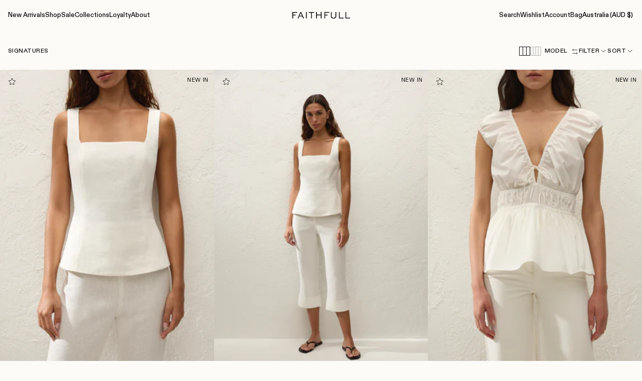

--- FILE ---
content_type: text/html; charset=utf-8
request_url: https://au.faithfullthebrand.com/collections/signatures?page=2&section_id=template--26237307715768__main
body_size: 29337
content:
<div id="shopify-section-template--26237307715768__main" class="shopify-section main-collection">
<div
    class="pagination__container"
    data-section-id="template--26237307715768__main"
    data-section-type="main-collection"
    data-default-sort-by="manual"
  >
    <form class="results-navbar" data-results-navbar><input type="hidden" name="q" value=""><div class="results-navbar__container container container--fluid">
    
      <h1 class="h6">
        Signatures
      </h1>
    

    <div class="results-navbar__row"><div class="layout-switch__button-group layout-switcher hide--max-lg">
          <button
            type="button"
            class="btn btn--icon layout-switch layout-switch--default is-selected"
            disabled="disabled"
            aria-label="Display two products per grid row"
            aria-pressed="true"
            data-results-layout-switch="default"
          >
            <svg aria-label="Toggle 3 icon" class="icon icon--toggle-3" width="22" height="18" viewBox="0 0 22 18" fill="currentColor" xmlns="http://www.w3.org/2000/svg">
  <rect x="0.5" y="0.5" width="21" height="17" fill="currentColor"/>
  <rect x="0.5" y="0.5" width="21" height="17" stroke="currentColor"/>
  <rect x="1" y="1" width="6" height="16" fill="#FCFBF8"/>
  <rect x="8" y="1" width="6" height="16" fill="#FCFBF8"/>
  <rect x="15" y="1" width="6" height="16" fill="#FCFBF8"/>
</svg>

          </button>
          <button
            type="button"
            class="btn btn--icon layout-switch layout-switch--alt"
            aria-label="Display one product per grid row"
            aria-pressed="false"
            data-results-layout-switch="alt"
          >
            <svg aria-label="Toggle 4 icon" class="icon icon--toggle-4" width="21" height="18" viewBox="0 0 21 18" fill="currentColor" xmlns="http://www.w3.org/2000/svg">
  <rect x="0.5" y="0.5" width="20" height="17" fill="currentColor"/>
  <rect x="0.5" y="0.5" width="20" height="17" stroke="currentColor"/>
  <rect x="1" y="1" width="4" height="16" fill="#FCFBF8"/>
  <rect x="6" y="1" width="4" height="16" fill="#FCFBF8"/>
  <rect x="11" y="1" width="4" height="16" fill="#FCFBF8"/>
  <rect x="16" y="1" width="4" height="16" fill="#FCFBF8"/>
</svg>

          </button>
        </div>
        <div class="layout-switch__button-group">
          <button
            type="button"
            class="btn btn--icon product-view-switch product-view-switch--default is-selected"
            aria-label="Display two products per grid row"
            aria-pressed="true"
            data-results-product-view-switch="model"
          >
            <span>Model</span>
            <svg aria-label="Sort arrow icon" class="icon icon--arrow-sort" width="24" height="24" viewBox="0 0 24 24" fill="none" xmlns="http://www.w3.org/2000/svg" >
  <path d="M5 7L20 7M5 7L8 10M5 7L8 4M19.5 17L5 17M19.5 17L16.5 20M19.5 17L16.5 14" stroke="currentColor" stroke-width="1.2"/>
</svg>

          </button>
          <button
            type="button"
            class="btn btn--icon product-view-switch product-view-switch--model"
            disabled="disabled"
            aria-label="Display two products per grid row"
            aria-pressed="false"
            data-results-product-view-switch="default"
          >
            <span>Garment</span>
            <svg aria-label="Sort arrow icon" class="icon icon--arrow-sort" width="24" height="24" viewBox="0 0 24 24" fill="none" xmlns="http://www.w3.org/2000/svg" >
  <path d="M5 7L20 7M5 7L8 10M5 7L8 4M19.5 17L5 17M19.5 17L16.5 20M19.5 17L16.5 14" stroke="currentColor" stroke-width="1.2"/>
</svg>

          </button>
        </div>
      
<button type="button" class="btn btn--icon" data-results-filter-toggle>
          <span>Filter</span>
          <svg aria-label="Chevron down icon" class="icon icon--chevron-down" width="24" height="24" viewBox="0 0 24 24" fill="none" xmlns="http://www.w3.org/2000/svg">
  <path d="M18 9L12 15L6 9" stroke="currentColor" stroke-width="1.2" stroke-linecap="square"/>
</svg>

        </button><button type="button" class="btn btn--icon" data-results-sort-toggle>
  <span>Sort</span>
  <svg aria-label="Chevron down icon" class="icon icon--chevron-down" width="24" height="24" viewBox="0 0 24 24" fill="none" xmlns="http://www.w3.org/2000/svg">
  <path d="M18 9L12 15L6 9" stroke="currentColor" stroke-width="1.2" stroke-linecap="square"/>
</svg>

</button>
</div>
  </div><div class="fader fader--filters" data-results-filter-toggle></div>

<div
  class="results-filter__drawer filters-drawer is-hidden"
  aria-hidden="true"
  data-results-filter-drawer
>
  <div class="results-filter__wrapper">
    <div class="results-filter__header">
      <button type="button" class="btn-none" data-results-filter-toggle><svg aria-label="Cross icon" class="icon icon--cross" width="24" height="24" viewBox="0 0 24 24" fill="none" xmlns="http://www.w3.org/2000/svg">
  <path d="M18 18L11.9391 12M11.9391 12L6 6.12061M11.9391 12L18 6M11.9391 12L6 17.8794" stroke="currentColor" stroke-width="1.2"/>
</svg>
</button>
    </div>

    <div class="results-filter__row"><div class="results-filter__filter-row">
          <span class="h6">Category</span>

          <div data-results-filter-content><ul class="results-filter__filter-list"><li class="results-filter__filter-value">
                        <input
                          type="checkbox"
                          name="filter.p.m.filter.category"
                          value="Maxi Dress"
                          id="Filter-filter.p.m.filter.category-1"
                          
                          
                        >
                        <label class="body-small" for="Filter-filter.p.m.filter.category-1">
                          Maxi Dress
                        </label>
                      </li>
                    
<li class="results-filter__filter-value">
                        <input
                          type="checkbox"
                          name="filter.p.m.filter.category"
                          value="Midi Dress"
                          id="Filter-filter.p.m.filter.category-2"
                          
                          
                        >
                        <label class="body-small" for="Filter-filter.p.m.filter.category-2">
                          Midi Dress
                        </label>
                      </li>
                    
<li class="results-filter__filter-value">
                        <input
                          type="checkbox"
                          name="filter.p.m.filter.category"
                          value="Mini Dress"
                          id="Filter-filter.p.m.filter.category-3"
                          
                          
                        >
                        <label class="body-small" for="Filter-filter.p.m.filter.category-3">
                          Mini Dress
                        </label>
                      </li>
                    
<li class="results-filter__filter-value">
                        <input
                          type="checkbox"
                          name="filter.p.m.filter.category"
                          value="Pants"
                          id="Filter-filter.p.m.filter.category-4"
                          
                          
                        >
                        <label class="body-small" for="Filter-filter.p.m.filter.category-4">
                          Pants
                        </label>
                      </li>
                    
<li class="results-filter__filter-value">
                        <input
                          type="checkbox"
                          name="filter.p.m.filter.category"
                          value="Sets"
                          id="Filter-filter.p.m.filter.category-5"
                          
                          
                        >
                        <label class="body-small" for="Filter-filter.p.m.filter.category-5">
                          Sets
                        </label>
                      </li>
                    
<li class="results-filter__filter-value">
                        <input
                          type="checkbox"
                          name="filter.p.m.filter.category"
                          value="Shorts"
                          id="Filter-filter.p.m.filter.category-6"
                          
                          
                        >
                        <label class="body-small" for="Filter-filter.p.m.filter.category-6">
                          Shorts
                        </label>
                      </li>
                    
<li class="results-filter__filter-value">
                        <input
                          type="checkbox"
                          name="filter.p.m.filter.category"
                          value="Skirts"
                          id="Filter-filter.p.m.filter.category-7"
                          
                          
                        >
                        <label class="body-small" for="Filter-filter.p.m.filter.category-7">
                          Skirts
                        </label>
                      </li>
                    
<li class="results-filter__filter-value">
                        <input
                          type="checkbox"
                          name="filter.p.m.filter.category"
                          value="Tops"
                          id="Filter-filter.p.m.filter.category-8"
                          
                          
                        >
                        <label class="body-small" for="Filter-filter.p.m.filter.category-8">
                          Tops
                        </label>
                      </li>
                    
<li class="results-filter__filter-value">
                        <input
                          type="checkbox"
                          name="filter.p.m.filter.category"
                          value="Vests"
                          id="Filter-filter.p.m.filter.category-9"
                          
                          
                        >
                        <label class="body-small" for="Filter-filter.p.m.filter.category-9">
                          Vests
                        </label>
                      </li>
                    
</ul></div>
        </div>
      <div class="results-filter__filter-row">
          <span class="h6">Colour</span>

          <div data-results-filter-content><ul class="results-filter__filter-list"><li class="results-filter__filter-value">
                        <input
                          type="checkbox"
                          name="filter.p.m.filter.colour"
                          value="Black"
                          id="Filter-filter.p.m.filter.colour-1"
                          
                          
                        >
                        <label class="body-small" for="Filter-filter.p.m.filter.colour-1">
                          Black
                        </label>
                      </li>
                    
<li class="results-filter__filter-value">
                        <input
                          type="checkbox"
                          name="filter.p.m.filter.colour"
                          value="Blue"
                          id="Filter-filter.p.m.filter.colour-2"
                          
                          
                        >
                        <label class="body-small" for="Filter-filter.p.m.filter.colour-2">
                          Blue
                        </label>
                      </li>
                    
<li class="results-filter__filter-value">
                        <input
                          type="checkbox"
                          name="filter.p.m.filter.colour"
                          value="Natural"
                          id="Filter-filter.p.m.filter.colour-3"
                          
                          
                        >
                        <label class="body-small" for="Filter-filter.p.m.filter.colour-3">
                          Natural
                        </label>
                      </li>
                    
<li class="results-filter__filter-value">
                        <input
                          type="checkbox"
                          name="filter.p.m.filter.colour"
                          value="Neutral"
                          id="Filter-filter.p.m.filter.colour-4"
                          
                          
                        >
                        <label class="body-small" for="Filter-filter.p.m.filter.colour-4">
                          Neutral
                        </label>
                      </li>
                    
<li class="results-filter__filter-value">
                        <input
                          type="checkbox"
                          name="filter.p.m.filter.colour"
                          value="White"
                          id="Filter-filter.p.m.filter.colour-5"
                          
                          
                        >
                        <label class="body-small" for="Filter-filter.p.m.filter.colour-5">
                          White
                        </label>
                      </li>
                    
</ul></div>
        </div>
      <div class="results-filter__filter-row">
          <span class="h6">Size</span>

          <div data-results-filter-content><ul class="results-filter__filter-list"><li class="results-filter__filter-value">
                        <input
                          type="checkbox"
                          name="filter.v.option.size"
                          value="XXS"
                          id="Filter-filter.v.option.size-1"
                          
                          
                        >
                        <label class="body-small" for="Filter-filter.v.option.size-1">
                          XXS
                        </label>
                      </li>
                    
<li class="results-filter__filter-value">
                        <input
                          type="checkbox"
                          name="filter.v.option.size"
                          value="XS"
                          id="Filter-filter.v.option.size-2"
                          
                          
                        >
                        <label class="body-small" for="Filter-filter.v.option.size-2">
                          XS
                        </label>
                      </li>
                    
<li class="results-filter__filter-value">
                        <input
                          type="checkbox"
                          name="filter.v.option.size"
                          value="S"
                          id="Filter-filter.v.option.size-3"
                          
                          
                        >
                        <label class="body-small" for="Filter-filter.v.option.size-3">
                          S
                        </label>
                      </li>
                    
<li class="results-filter__filter-value">
                        <input
                          type="checkbox"
                          name="filter.v.option.size"
                          value="M"
                          id="Filter-filter.v.option.size-4"
                          
                          
                        >
                        <label class="body-small" for="Filter-filter.v.option.size-4">
                          M
                        </label>
                      </li>
                    
<li class="results-filter__filter-value">
                        <input
                          type="checkbox"
                          name="filter.v.option.size"
                          value="L"
                          id="Filter-filter.v.option.size-5"
                          
                          
                        >
                        <label class="body-small" for="Filter-filter.v.option.size-5">
                          L
                        </label>
                      </li>
                    
<li class="results-filter__filter-value">
                        <input
                          type="checkbox"
                          name="filter.v.option.size"
                          value="XL"
                          id="Filter-filter.v.option.size-6"
                          
                          
                        >
                        <label class="body-small" for="Filter-filter.v.option.size-6">
                          XL
                        </label>
                      </li>
                    
<li class="results-filter__filter-value">
                        <input
                          type="checkbox"
                          name="filter.v.option.size"
                          value="XXL"
                          id="Filter-filter.v.option.size-7"
                          
                          
                        >
                        <label class="body-small" for="Filter-filter.v.option.size-7">
                          XXL
                        </label>
                      </li>
                    
</ul></div>
        </div>
      <div class="results-filter__filter-row">
          <span class="h6">Fabric</span>

          <div data-results-filter-content><ul class="results-filter__filter-list"><li class="results-filter__filter-value">
                        <input
                          type="checkbox"
                          name="filter.p.m.filter.fabric"
                          value="Cotton"
                          id="Filter-filter.p.m.filter.fabric-1"
                          
                          
                        >
                        <label class="body-small" for="Filter-filter.p.m.filter.fabric-1">
                          Cotton
                        </label>
                      </li>
                    
<li class="results-filter__filter-value">
                        <input
                          type="checkbox"
                          name="filter.p.m.filter.fabric"
                          value="Cotton Broderie"
                          id="Filter-filter.p.m.filter.fabric-2"
                          
                          
                        >
                        <label class="body-small" for="Filter-filter.p.m.filter.fabric-2">
                          Cotton Broderie
                        </label>
                      </li>
                    
<li class="results-filter__filter-value">
                        <input
                          type="checkbox"
                          name="filter.p.m.filter.fabric"
                          value="Denim"
                          id="Filter-filter.p.m.filter.fabric-3"
                          
                          
                        >
                        <label class="body-small" for="Filter-filter.p.m.filter.fabric-3">
                          Denim
                        </label>
                      </li>
                    
<li class="results-filter__filter-value">
                        <input
                          type="checkbox"
                          name="filter.p.m.filter.fabric"
                          value="Linen"
                          id="Filter-filter.p.m.filter.fabric-4"
                          
                          
                        >
                        <label class="body-small" for="Filter-filter.p.m.filter.fabric-4">
                          Linen
                        </label>
                      </li>
                    
</ul></div>
        </div>
      <div class="results-filter__filter-row">
          <span class="h6">Collection</span>

          <div data-results-filter-content><ul class="results-filter__filter-list"><li class="results-filter__filter-value">
                        <input
                          type="checkbox"
                          name="filter.p.m.filter.collection"
                          value="Summer 24"
                          id="Filter-filter.p.m.filter.collection-1"
                          
                          
                        >
                        <label class="body-small" for="Filter-filter.p.m.filter.collection-1">
                          Summer 24
                        </label>
                      </li>
                    
<li class="results-filter__filter-value">
                        <input
                          type="checkbox"
                          name="filter.p.m.filter.collection"
                          value="Jours D&#39;or"
                          id="Filter-filter.p.m.filter.collection-2"
                          
                          
                        >
                        <label class="body-small" for="Filter-filter.p.m.filter.collection-2">
                          Jours D'or
                        </label>
                      </li>
                    
<li class="results-filter__filter-value">
                        <input
                          type="checkbox"
                          name="filter.p.m.filter.collection"
                          value="La Madrague"
                          id="Filter-filter.p.m.filter.collection-3"
                          
                          
                        >
                        <label class="body-small" for="Filter-filter.p.m.filter.collection-3">
                          La Madrague
                        </label>
                      </li>
                    
<li class="results-filter__filter-value">
                        <input
                          type="checkbox"
                          name="filter.p.m.filter.collection"
                          value="Letters From Hydra"
                          id="Filter-filter.p.m.filter.collection-4"
                          
                          
                        >
                        <label class="body-small" for="Filter-filter.p.m.filter.collection-4">
                          Letters From Hydra
                        </label>
                      </li>
                    
<li class="results-filter__filter-value">
                        <input
                          type="checkbox"
                          name="filter.p.m.filter.collection"
                          value="Sensommer"
                          id="Filter-filter.p.m.filter.collection-5"
                          
                          
                        >
                        <label class="body-small" for="Filter-filter.p.m.filter.collection-5">
                          Sensommer
                        </label>
                      </li>
                    
<li class="results-filter__filter-value">
                        <input
                          type="checkbox"
                          name="filter.p.m.filter.collection"
                          value="La Casa"
                          id="Filter-filter.p.m.filter.collection-6"
                          
                          
                        >
                        <label class="body-small" for="Filter-filter.p.m.filter.collection-6">
                          La Casa
                        </label>
                      </li>
                    
</ul></div>
        </div>
      <div class="results-filter__filter-row">
          <span class="h6">Price</span>

          <div data-results-filter-content><div class="results-filter__filter-range">
                  <div class="results-filter__filter-range-from">
                    <label class="body-small" for="Filter-filter.v.price.gte">From</label>

                    <span class="body-small">$</span>

                    <input
                      name="filter.v.price.gte"
                      id="Filter-filter.v.price.gte"
                      type="number"
                      class="body-small"
                      placeholder="0"
                      min="0"
                      max="410"
                      
                      data-results-filter-price-range-min
                    >
                  </div>
                  <div class="results-filter__filter-range-to">
                    <label class="body-small" for="Filter-filter.v.price.lte">To</label>

                    <span class="body-small">$</span>

                    <input
                      name="filter.v.price.lte"
                      id="Filter-filter.v.price.lte"
                      type="number"
                      class="body-small"
                      placeholder="410"
                      min="0"
                      max="410"
                      
                      data-results-filter-price-range-max
                    >
                  </div>
                </div></div>
        </div>
      <div class="results-filter__filter-row">
          <span class="h6">Availability</span>

          <div data-results-filter-content><ul class="results-filter__filter-list"><li class="results-filter__filter-value">
                        <input
                          type="checkbox"
                          name="filter.v.availability"
                          value="1"
                          id="Filter-filter.v.availability-1"
                          
                          
                        >
                        <label class="body-small" for="Filter-filter.v.availability-1">
                          In stock
                        </label>
                      </li>
                    
<li class="results-filter__filter-value">
                        <input
                          type="checkbox"
                          name="filter.v.availability"
                          value="0"
                          id="Filter-filter.v.availability-2"
                          
                          
                        >
                        <label class="body-small" for="Filter-filter.v.availability-2">
                          Out of stock
                        </label>
                      </li>
                    
</ul></div>
        </div>
      
    </div>
  </div>

  <div class="results-filter__footer" data-results-filter-footer><a
      class="btn btn--block btn--secondary"
      href="/collections/signatures"
      data-results-filter-clear-link
    >
      Clear all
    </a>

    <button type="submit" class="btn btn--block" data-results-filter-submit>
      Apply
    </button>
  </div>
</div>

<script>


  document.addEventListener('DOMContentLoaded', function() {
  // Function to set the in-stock filter
  function setInStockFilter() {
    const inStockCheckbox = document.querySelector('input[name="filter.v.availability"][value="1"]');
    if (inStockCheckbox && !inStockCheckbox.checked) {
      inStockCheckbox.checked = true;
      
      // Trigger filter change event
      const event = new Event('change', { bubbles: true });
      inStockCheckbox.dispatchEvent(event);
    }
  }

  // Run immediately
  setInStockFilter();
  
  // Also run after any AJAX filter changes
  document.body.addEventListener('click', function(e) {
    if (e.target.closest('[data-results-filter-content]')) {
      setTimeout(setInStockFilter, 100);
    }
  });
});
</script>

<ul
      class="results-filter__filter-list results-filter__sort-by text-right is-hidden"
      aria-label="Sort product collection list"
      data-results-sort-list
    >
      <li class="results-filter__filter-value">
        <input
          type="radio"
          name="sort_by"
          value="created-descending"
          class="results-filter__sort-input hide"
          id="SortByDateDescending"
          
        >
        <label for="SortByDateDescending">
          Newest to Oldest
        </label>
      </li>
      <li class="results-filter__filter-value">
        <input
          type="radio"
          name="sort_by"
          value="best-selling"
          class="results-filter__sort-input hide"
          id="SortByBestSelling"
          
        >
        <label for="SortByBestSelling">
          Best Selling
        </label>
      </li>
      <li class="results-filter__filter-value">
        <input
          type="radio"
          name="sort_by"
          value="price-descending"
          class="results-filter__sort-input hide"
          id="SortByPriceDescending"
          
        >
        <label for="SortByPriceDescending">
          Price: High to Low
        </label>
      </li>
      <li class="results-filter__filter-value">
        <input
          type="radio"
          name="sort_by"
          value="price-ascending"
          class="results-filter__sort-input hide"
          id="SortByPriceAscending"
          
        >
        <label for="SortByPriceAscending">
          Price: Low to High
        </label>
      </li><li class="results-filter__filter-value">
          <input
            type="radio"
            name="sort_by"
            value="title-ascending"
            class="results-filter__sort-input hide"
            id="SortByTitleAscending"
            
          >
          <label for="SortByTitleAscending">
            A-Z
          </label>
        </li>
        <li class="results-filter__filter-value">
          <input
            type="radio"
            name="sort_by"
            value="title-descending"
            class="results-filter__sort-input hide"
            id="SortByTitleDescending"
            
          >
          <label for="SortByTitleDescending">
            Z-A
          </label>
        </li></ul></form>


    <div class="container container--fluid container--flush">
      <div data-results-pagination><nav
    class="pagination-nav pagination-nav--top"
    aria-label="Pagination navigation"
  >
<div class="pagination__load-more" data-pagination data-settings='{  "number_of_pages": 4,  "items_total": 86,  "type": "infinite-scroll"}'><div class="pagination__load-prev">
        <a
          class="btn btn--link"
          href="/collections/signatures?page=1"
          rel="prev"
          title="Load previous products"
          data-load-more
          data-load-prev
        >
          Load Previous
        </a>
      </div>
</div></nav></div><ul
        class="results-grid results-grid--default list-inline"
        data-grid
        data-results-grid
        data-layout-mobile="2"
        data-layout-mobile-alt="2"
        data-layout-desktop="3"
        data-layout-desktop-alt="4"
        data-image-sizes-alt="(min-width: 61.875rem) calc(100vw / 3), calc(100vw / 2)"
      >


    
      <li class="results-grid__tile"  data-grid-item >
            



<product-card
  class="product-card"
  data-product-card="jean-pant-black"
  data-product-id="9883216707768"
  
  product='
{
  &quot;id&quot;: 9883216707768,
  &quot;variants&quot;: [{&quot;id&quot;:50703809249464,&quot;title&quot;:&quot;XS \/ BLACK&quot;,&quot;option1&quot;:&quot;XS&quot;,&quot;option2&quot;:&quot;BLACK&quot;,&quot;option3&quot;:null,&quot;sku&quot;:&quot;FFC12-BLK-BLA-XS&quot;,&quot;requires_shipping&quot;:true,&quot;taxable&quot;:true,&quot;featured_image&quot;:null,&quot;available&quot;:false,&quot;name&quot;:&quot;Jean Pant Black - XS \/ BLACK&quot;,&quot;public_title&quot;:&quot;XS \/ BLACK&quot;,&quot;options&quot;:[&quot;XS&quot;,&quot;BLACK&quot;],&quot;price&quot;:26000,&quot;weight&quot;:360,&quot;compare_at_price&quot;:null,&quot;inventory_quantity&quot;:0,&quot;inventory_management&quot;:&quot;shopify&quot;,&quot;inventory_policy&quot;:&quot;deny&quot;,&quot;barcode&quot;:&quot;9359093195379&quot;,&quot;requires_selling_plan&quot;:false,&quot;selling_plan_allocations&quot;:[],&quot;quantity_rule&quot;:{&quot;min&quot;:1,&quot;max&quot;:null,&quot;increment&quot;:1}},{&quot;id&quot;:50703809282232,&quot;title&quot;:&quot;S \/ BLACK&quot;,&quot;option1&quot;:&quot;S&quot;,&quot;option2&quot;:&quot;BLACK&quot;,&quot;option3&quot;:null,&quot;sku&quot;:&quot;FFC12-BLK-BLA-S&quot;,&quot;requires_shipping&quot;:true,&quot;taxable&quot;:true,&quot;featured_image&quot;:null,&quot;available&quot;:false,&quot;name&quot;:&quot;Jean Pant Black - S \/ BLACK&quot;,&quot;public_title&quot;:&quot;S \/ BLACK&quot;,&quot;options&quot;:[&quot;S&quot;,&quot;BLACK&quot;],&quot;price&quot;:26000,&quot;weight&quot;:360,&quot;compare_at_price&quot;:null,&quot;inventory_quantity&quot;:0,&quot;inventory_management&quot;:&quot;shopify&quot;,&quot;inventory_policy&quot;:&quot;deny&quot;,&quot;barcode&quot;:&quot;9359093195386&quot;,&quot;requires_selling_plan&quot;:false,&quot;selling_plan_allocations&quot;:[],&quot;quantity_rule&quot;:{&quot;min&quot;:1,&quot;max&quot;:null,&quot;increment&quot;:1}},{&quot;id&quot;:50703809315000,&quot;title&quot;:&quot;M \/ BLACK&quot;,&quot;option1&quot;:&quot;M&quot;,&quot;option2&quot;:&quot;BLACK&quot;,&quot;option3&quot;:null,&quot;sku&quot;:&quot;FFC12-BLK-BLA-M&quot;,&quot;requires_shipping&quot;:true,&quot;taxable&quot;:true,&quot;featured_image&quot;:null,&quot;available&quot;:false,&quot;name&quot;:&quot;Jean Pant Black - M \/ BLACK&quot;,&quot;public_title&quot;:&quot;M \/ BLACK&quot;,&quot;options&quot;:[&quot;M&quot;,&quot;BLACK&quot;],&quot;price&quot;:26000,&quot;weight&quot;:360,&quot;compare_at_price&quot;:null,&quot;inventory_quantity&quot;:0,&quot;inventory_management&quot;:&quot;shopify&quot;,&quot;inventory_policy&quot;:&quot;deny&quot;,&quot;barcode&quot;:&quot;9359093195393&quot;,&quot;requires_selling_plan&quot;:false,&quot;selling_plan_allocations&quot;:[],&quot;quantity_rule&quot;:{&quot;min&quot;:1,&quot;max&quot;:null,&quot;increment&quot;:1}},{&quot;id&quot;:50703809347768,&quot;title&quot;:&quot;L \/ BLACK&quot;,&quot;option1&quot;:&quot;L&quot;,&quot;option2&quot;:&quot;BLACK&quot;,&quot;option3&quot;:null,&quot;sku&quot;:&quot;FFC12-BLK-BLA-L&quot;,&quot;requires_shipping&quot;:true,&quot;taxable&quot;:true,&quot;featured_image&quot;:null,&quot;available&quot;:true,&quot;name&quot;:&quot;Jean Pant Black - L \/ BLACK&quot;,&quot;public_title&quot;:&quot;L \/ BLACK&quot;,&quot;options&quot;:[&quot;L&quot;,&quot;BLACK&quot;],&quot;price&quot;:26000,&quot;weight&quot;:360,&quot;compare_at_price&quot;:null,&quot;inventory_quantity&quot;:3,&quot;inventory_management&quot;:&quot;shopify&quot;,&quot;inventory_policy&quot;:&quot;deny&quot;,&quot;barcode&quot;:&quot;9359093195409&quot;,&quot;requires_selling_plan&quot;:false,&quot;selling_plan_allocations&quot;:[],&quot;quantity_rule&quot;:{&quot;min&quot;:1,&quot;max&quot;:null,&quot;increment&quot;:1}},{&quot;id&quot;:50703809380536,&quot;title&quot;:&quot;XL \/ BLACK&quot;,&quot;option1&quot;:&quot;XL&quot;,&quot;option2&quot;:&quot;BLACK&quot;,&quot;option3&quot;:null,&quot;sku&quot;:&quot;FFC12-BLK-BLA-XL&quot;,&quot;requires_shipping&quot;:true,&quot;taxable&quot;:true,&quot;featured_image&quot;:null,&quot;available&quot;:false,&quot;name&quot;:&quot;Jean Pant Black - XL \/ BLACK&quot;,&quot;public_title&quot;:&quot;XL \/ BLACK&quot;,&quot;options&quot;:[&quot;XL&quot;,&quot;BLACK&quot;],&quot;price&quot;:26000,&quot;weight&quot;:360,&quot;compare_at_price&quot;:null,&quot;inventory_quantity&quot;:0,&quot;inventory_management&quot;:&quot;shopify&quot;,&quot;inventory_policy&quot;:&quot;deny&quot;,&quot;barcode&quot;:&quot;9359093195416&quot;,&quot;requires_selling_plan&quot;:false,&quot;selling_plan_allocations&quot;:[],&quot;quantity_rule&quot;:{&quot;min&quot;:1,&quot;max&quot;:null,&quot;increment&quot;:1}},{&quot;id&quot;:50703809413304,&quot;title&quot;:&quot;XXL \/ BLACK&quot;,&quot;option1&quot;:&quot;XXL&quot;,&quot;option2&quot;:&quot;BLACK&quot;,&quot;option3&quot;:null,&quot;sku&quot;:&quot;FFC12-BLK-BLA-XXL&quot;,&quot;requires_shipping&quot;:true,&quot;taxable&quot;:true,&quot;featured_image&quot;:null,&quot;available&quot;:false,&quot;name&quot;:&quot;Jean Pant Black - XXL \/ BLACK&quot;,&quot;public_title&quot;:&quot;XXL \/ BLACK&quot;,&quot;options&quot;:[&quot;XXL&quot;,&quot;BLACK&quot;],&quot;price&quot;:26000,&quot;weight&quot;:360,&quot;compare_at_price&quot;:null,&quot;inventory_quantity&quot;:0,&quot;inventory_management&quot;:&quot;shopify&quot;,&quot;inventory_policy&quot;:&quot;deny&quot;,&quot;barcode&quot;:&quot;9359093195423&quot;,&quot;requires_selling_plan&quot;:false,&quot;selling_plan_allocations&quot;:[],&quot;quantity_rule&quot;:{&quot;min&quot;:1,&quot;max&quot;:null,&quot;increment&quot;:1}}],
  &quot;handle&quot;: &quot;jean-pant-black&quot;
}
'

>
  <div class="product-card__top">
    
      <button
        class="product__wishlist-btn btn--icon"
        aria-label="Add to Wishlist"
        data-wishlist-icon="9883216707768"
      >
        <svg aria-label="Star icon" class="icon icon--star-empty"  width="24" height="24" viewBox="0 0 24 24" fill="none" xmlns="http://www.w3.org/2000/svg">
  <path d="M11.4312 2.38099C11.4774 2.26831 11.5561 2.17191 11.6572 2.10407C11.7584 2.03623 11.8774 2 11.9992 2C12.121 2 12.24 2.03623 12.3411 2.10407C12.4423 2.17191 12.5209 2.26831 12.5671 2.38099L14.8881 7.96332C14.9316 8.06777 15.003 8.15822 15.0945 8.2247C15.186 8.29118 15.2941 8.33113 15.4069 8.34014L21.4338 8.8229C21.9788 8.86658 22.1994 9.54704 21.7844 9.90201L17.1927 13.8362C17.1069 13.9096 17.043 14.0052 17.0079 14.1125C16.9728 14.2198 16.968 14.3347 16.9939 14.4445L18.3974 20.3261C18.4256 20.4441 18.4182 20.5679 18.3762 20.6817C18.3341 20.7955 18.2593 20.8942 18.1611 20.9655C18.0629 21.0368 17.9458 21.0774 17.8246 21.0822C17.7034 21.087 17.5834 21.0557 17.4799 20.9924L12.3192 17.8413C12.2228 17.7826 12.1121 17.7515 11.9992 17.7515C11.8863 17.7515 11.7756 17.7826 11.6792 17.8413L6.51844 20.9935C6.41496 21.0568 6.29503 21.0881 6.1738 21.0833C6.05256 21.0785 5.93547 21.0379 5.8373 20.9666C5.73912 20.8953 5.66428 20.7965 5.62222 20.6827C5.58016 20.5689 5.57277 20.4452 5.60097 20.3272L7.00448 14.4445C7.0305 14.3347 7.02572 14.2197 6.99065 14.1124C6.95558 14.0051 6.89158 13.9095 6.80569 13.8362L2.214 9.90201C2.12205 9.82294 2.05553 9.71846 2.02281 9.60169C1.99009 9.48492 1.99262 9.36108 2.03009 9.24574C2.06756 9.13041 2.1383 9.02873 2.23341 8.95349C2.32852 8.87825 2.44375 8.83282 2.56461 8.8229L8.59147 8.34014C8.70424 8.33113 8.81234 8.29118 8.90387 8.2247C8.99541 8.15822 9.06683 8.06777 9.11027 7.96332L11.4312 2.38099Z" stroke="#0F0F0F" stroke-width="1.2" stroke-linecap="round" stroke-linejoin="round"/>
</svg>

      </button>
    
    <a class="product-card__image" href="/products/jean-pant-black">
      <div class="product-card__image--model"><div
    class="component-image__wrapper aspect-ratio aspect-ratio--portrait"
    
  >
    <img class="component-image__image"
        srcset="//au.faithfullthebrand.com/cdn/shop/files/S09-25306-FaithfullTheBrand-0419_15cd211d-c0b7-4b75-95bb-0df72af5e382.webp?v=1745807354&width=160 160w, //au.faithfullthebrand.com/cdn/shop/files/S09-25306-FaithfullTheBrand-0419_15cd211d-c0b7-4b75-95bb-0df72af5e382.webp?v=1745807354&width=320 320w, //au.faithfullthebrand.com/cdn/shop/files/S09-25306-FaithfullTheBrand-0419_15cd211d-c0b7-4b75-95bb-0df72af5e382.webp?v=1745807354&width=480 480w, //au.faithfullthebrand.com/cdn/shop/files/S09-25306-FaithfullTheBrand-0419_15cd211d-c0b7-4b75-95bb-0df72af5e382.webp?v=1745807354&width=640 640w, //au.faithfullthebrand.com/cdn/shop/files/S09-25306-FaithfullTheBrand-0419_15cd211d-c0b7-4b75-95bb-0df72af5e382.webp?v=1745807354&width=800 800w, //au.faithfullthebrand.com/cdn/shop/files/S09-25306-FaithfullTheBrand-0419_15cd211d-c0b7-4b75-95bb-0df72af5e382.webp?v=1745807354&width=960 960w"
        src="//au.faithfullthebrand.com/cdn/shop/files/S09-25306-FaithfullTheBrand-0419_15cd211d-c0b7-4b75-95bb-0df72af5e382.webp?v=1745807354&width=640"
        loading="lazy"
        
        sizes="(min-width: 61.875rem) calc(100vw / 4), calc(100vw / 2)"
        width="2000"
        height="3000"
        alt="Jean Pant Black"
        
      />
  </div></div><div class="product-card__image--garment"><div
    class="component-image__wrapper aspect-ratio aspect-ratio--portrait"
    
  >
    <img class="component-image__image"
        srcset="//au.faithfullthebrand.com/cdn/shop/files/S16-FFC09-BLK-241013-FaithfullTheBrand-A-0054_feda405f-1b22-47cb-b5c8-2f6d742652e0.webp?v=1745807354&width=160 160w, //au.faithfullthebrand.com/cdn/shop/files/S16-FFC09-BLK-241013-FaithfullTheBrand-A-0054_feda405f-1b22-47cb-b5c8-2f6d742652e0.webp?v=1745807354&width=320 320w, //au.faithfullthebrand.com/cdn/shop/files/S16-FFC09-BLK-241013-FaithfullTheBrand-A-0054_feda405f-1b22-47cb-b5c8-2f6d742652e0.webp?v=1745807354&width=480 480w, //au.faithfullthebrand.com/cdn/shop/files/S16-FFC09-BLK-241013-FaithfullTheBrand-A-0054_feda405f-1b22-47cb-b5c8-2f6d742652e0.webp?v=1745807354&width=640 640w, //au.faithfullthebrand.com/cdn/shop/files/S16-FFC09-BLK-241013-FaithfullTheBrand-A-0054_feda405f-1b22-47cb-b5c8-2f6d742652e0.webp?v=1745807354&width=800 800w, //au.faithfullthebrand.com/cdn/shop/files/S16-FFC09-BLK-241013-FaithfullTheBrand-A-0054_feda405f-1b22-47cb-b5c8-2f6d742652e0.webp?v=1745807354&width=960 960w"
        src="//au.faithfullthebrand.com/cdn/shop/files/S16-FFC09-BLK-241013-FaithfullTheBrand-A-0054_feda405f-1b22-47cb-b5c8-2f6d742652e0.webp?v=1745807354&width=640"
        loading="lazy"
        
        sizes="(min-width: 61.875rem) calc(100vw / 4), calc(100vw / 2)"
        width="2000"
        height="3000"
        alt="Jean Pant Black"
        
      />
  </div></div><div class="product-card__image--secondary"><div
    class="component-image__wrapper aspect-ratio aspect-ratio--portrait"
    
  >
    <img class="component-image__image"
        srcset="//au.faithfullthebrand.com/cdn/shop/files/14_b96bc31e-1736-43e5-a902-985de15c26be.webp?v=1745807354&width=160 160w, //au.faithfullthebrand.com/cdn/shop/files/14_b96bc31e-1736-43e5-a902-985de15c26be.webp?v=1745807354&width=320 320w, //au.faithfullthebrand.com/cdn/shop/files/14_b96bc31e-1736-43e5-a902-985de15c26be.webp?v=1745807354&width=480 480w, //au.faithfullthebrand.com/cdn/shop/files/14_b96bc31e-1736-43e5-a902-985de15c26be.webp?v=1745807354&width=640 640w, //au.faithfullthebrand.com/cdn/shop/files/14_b96bc31e-1736-43e5-a902-985de15c26be.webp?v=1745807354&width=800 800w, //au.faithfullthebrand.com/cdn/shop/files/14_b96bc31e-1736-43e5-a902-985de15c26be.webp?v=1745807354&width=960 960w"
        src="//au.faithfullthebrand.com/cdn/shop/files/14_b96bc31e-1736-43e5-a902-985de15c26be.webp?v=1745807354&width=640"
        loading="lazy"
        
        sizes="(min-width: 61.875rem) calc(100vw / 4), calc(100vw / 2)"
        width="1000"
        height="1500"
        alt="Jean Pant Black"
        
      />
  </div></div></a>
      <form method="post" action="/cart/add" id="product-form-9883216707768" accept-charset="UTF-8" class="product-card__form" enctype="multipart/form-data" data-product-card-form=""><input type="hidden" name="form_type" value="product" /><input type="hidden" name="utf8" value="✓" />
        <input type="hidden" name="quantity" value="1">
          <fieldset class="product-card__variants">
            <legend class="visually-hidden">Please select an option</legend>
            
              <input
                name="id"
                id="variant_50703809249464_template--26237307715768__main"
                value="50703809249464"
                type="radio"
                class="visually-hidden"
                
                
                  disabled
                
              >
              <label for="variant_50703809249464_template--26237307715768__main">
                XS
              </label>
            
              <input
                name="id"
                id="variant_50703809282232_template--26237307715768__main"
                value="50703809282232"
                type="radio"
                class="visually-hidden"
                
                
                  disabled
                
              >
              <label for="variant_50703809282232_template--26237307715768__main">
                S
              </label>
            
              <input
                name="id"
                id="variant_50703809315000_template--26237307715768__main"
                value="50703809315000"
                type="radio"
                class="visually-hidden"
                
                
                  disabled
                
              >
              <label for="variant_50703809315000_template--26237307715768__main">
                M
              </label>
            
              <input
                name="id"
                id="variant_50703809347768_template--26237307715768__main"
                value="50703809347768"
                type="radio"
                class="visually-hidden"
                
                  checked
                
                
              >
              <label for="variant_50703809347768_template--26237307715768__main">
                L
              </label>
            
              <input
                name="id"
                id="variant_50703809380536_template--26237307715768__main"
                value="50703809380536"
                type="radio"
                class="visually-hidden"
                
                
                  disabled
                
              >
              <label for="variant_50703809380536_template--26237307715768__main">
                XL
              </label>
            
              <input
                name="id"
                id="variant_50703809413304_template--26237307715768__main"
                value="50703809413304"
                type="radio"
                class="visually-hidden"
                
                
                  disabled
                
              >
              <label for="variant_50703809413304_template--26237307715768__main">
                XXL
              </label>
            
          </fieldset>
        

        <div class="product-card__actions">
          <button
            type="submit"
            class="btn-none product-card__add"
            data-add-to-cart
            data-label="Add to Bag"
            
            aria-label="Jean Pant Black - Add to Bag"
          >
            <span data-add-to-cart-text>Add to Bag</span>
          </button>
        </div><input type="hidden" name="product-id" value="9883216707768" /><input type="hidden" name="section-id" value="template--26237307715768__main" /></form>
</div>

  <div class="product-card__bottom">
    <div class="product-card__meta">
               
              <h3 class="product-card__title">
                <a href="/products/jean-pant-black">
                  Jean Pant Black
                </a>
              </h3>
            

      <a class="product-card__prices" href="/products/jean-pant-black">
        
          
          <span>
            $260.00
          </span>
        
      </a>
     
            <ul class="product__top-badges list-none" ></ul>
   
    </div>
<ul class="swatches product-card__swatches list-none" data-product-swatches><li><a
          href="/products/jean-pant-black"
          class="swatch swatch--black swatch--active"
          aria-label="Jean Pant Black Swatch"
          data-product="jean-pant-black"
          data-product-swatch
        ></a>
      </li><li>
      <a
        href="/products/jean-pant-natural"
        class="swatch swatch--natural"
        aria-label="Jean Pant Natural Swatch"
        data-product="jean-pant-natural"
        data-product-swatch
      ></a>
    </li><li>
      <a
        href="/products/jean-pant-white"
        class="swatch swatch--white"
        aria-label="Jean Pant White Swatch"
        data-product="jean-pant-white"
        data-product-swatch
      ></a>
    </li>
</ul></div>
</product-card>
<script>
  document.addEventListener("DOMContentLoaded", function () {
    const product = {"id":9883216707768,"title":"Jean Pant Black","handle":"jean-pant-black","description":"\u003cstyle type=\"text\/css\"\u003e\u003c!--td {border: 1px solid #cccccc;}br {mso-data-placement:same-cell;}--\u003e\u003c\/style\u003e\n\u003cp bis_size='{\"x\":12,\"y\":9,\"w\":565,\"h\":176,\"abs_x\":441,\"abs_y\":289}'\u003e\u003cspan data-sheets-root=\"1\" bis_size='{\"x\":12,\"y\":11,\"w\":562,\"h\":173,\"abs_x\":441,\"abs_y\":291}'\u003eA signature FAITHFULL silhouette, reimagined with new elevated details and designed from a 100% European Flax® linen fabrication. They are a simple, everyday pant that sit high on the waist with an invisible zipper at the centre back. Leading into a wide leg with a flared hem and offered in a classic black colourway, they are the perfect addition to a capsule wardrobe. For versatile wear, style over swim or with a coordinating vest top like the \u003ca href=\"https:\/\/au.faithfullthebrand.com\/products\/audrey-vest-black\" bis_size='{\"x\":87,\"y\":109,\"w\":77,\"h\":16,\"abs_x\":516,\"abs_y\":389}'\u003eAudrey Vest\u003c\/a\u003e. \u003cbr bis_size='{\"x\":169,\"y\":109,\"w\":0,\"h\":16,\"abs_x\":598,\"abs_y\":389}'\u003e\u003cbr bis_size='{\"x\":12,\"y\":128,\"w\":0,\"h\":16,\"abs_x\":441,\"abs_y\":408}'\u003eThis style is true to size. Please note there is no elastic woven into the fabric so they do not offer any additional stretch.\u003c\/span\u003e\u003c\/p\u003e","published_at":"2025-01-27T08:59:37+11:00","created_at":"2025-01-07T13:57:52+11:00","vendor":"La Madrague","type":"Pants","tags":["Bottoms","CategoryFamily_Pants","CollectionFamily_La Madrague","ColourFamily_Black","FabricFamily_Linen","FP","NEW IN","S25D1","sa_C Grade - Spring25","sa_Grade - C Spring25","Sets","SIGNATURES","Transeasonal Dressing","WEB-STYLE"],"price":26000,"price_min":26000,"price_max":26000,"available":true,"price_varies":false,"compare_at_price":null,"compare_at_price_min":0,"compare_at_price_max":0,"compare_at_price_varies":false,"variants":[{"id":50703809249464,"title":"XS \/ BLACK","option1":"XS","option2":"BLACK","option3":null,"sku":"FFC12-BLK-BLA-XS","requires_shipping":true,"taxable":true,"featured_image":null,"available":false,"name":"Jean Pant Black - XS \/ BLACK","public_title":"XS \/ BLACK","options":["XS","BLACK"],"price":26000,"weight":360,"compare_at_price":null,"inventory_quantity":0,"inventory_management":"shopify","inventory_policy":"deny","barcode":"9359093195379","requires_selling_plan":false,"selling_plan_allocations":[],"quantity_rule":{"min":1,"max":null,"increment":1}},{"id":50703809282232,"title":"S \/ BLACK","option1":"S","option2":"BLACK","option3":null,"sku":"FFC12-BLK-BLA-S","requires_shipping":true,"taxable":true,"featured_image":null,"available":false,"name":"Jean Pant Black - S \/ BLACK","public_title":"S \/ BLACK","options":["S","BLACK"],"price":26000,"weight":360,"compare_at_price":null,"inventory_quantity":0,"inventory_management":"shopify","inventory_policy":"deny","barcode":"9359093195386","requires_selling_plan":false,"selling_plan_allocations":[],"quantity_rule":{"min":1,"max":null,"increment":1}},{"id":50703809315000,"title":"M \/ BLACK","option1":"M","option2":"BLACK","option3":null,"sku":"FFC12-BLK-BLA-M","requires_shipping":true,"taxable":true,"featured_image":null,"available":false,"name":"Jean Pant Black - M \/ BLACK","public_title":"M \/ BLACK","options":["M","BLACK"],"price":26000,"weight":360,"compare_at_price":null,"inventory_quantity":0,"inventory_management":"shopify","inventory_policy":"deny","barcode":"9359093195393","requires_selling_plan":false,"selling_plan_allocations":[],"quantity_rule":{"min":1,"max":null,"increment":1}},{"id":50703809347768,"title":"L \/ BLACK","option1":"L","option2":"BLACK","option3":null,"sku":"FFC12-BLK-BLA-L","requires_shipping":true,"taxable":true,"featured_image":null,"available":true,"name":"Jean Pant Black - L \/ BLACK","public_title":"L \/ BLACK","options":["L","BLACK"],"price":26000,"weight":360,"compare_at_price":null,"inventory_quantity":3,"inventory_management":"shopify","inventory_policy":"deny","barcode":"9359093195409","requires_selling_plan":false,"selling_plan_allocations":[],"quantity_rule":{"min":1,"max":null,"increment":1}},{"id":50703809380536,"title":"XL \/ BLACK","option1":"XL","option2":"BLACK","option3":null,"sku":"FFC12-BLK-BLA-XL","requires_shipping":true,"taxable":true,"featured_image":null,"available":false,"name":"Jean Pant Black - XL \/ BLACK","public_title":"XL \/ BLACK","options":["XL","BLACK"],"price":26000,"weight":360,"compare_at_price":null,"inventory_quantity":0,"inventory_management":"shopify","inventory_policy":"deny","barcode":"9359093195416","requires_selling_plan":false,"selling_plan_allocations":[],"quantity_rule":{"min":1,"max":null,"increment":1}},{"id":50703809413304,"title":"XXL \/ BLACK","option1":"XXL","option2":"BLACK","option3":null,"sku":"FFC12-BLK-BLA-XXL","requires_shipping":true,"taxable":true,"featured_image":null,"available":false,"name":"Jean Pant Black - XXL \/ BLACK","public_title":"XXL \/ BLACK","options":["XXL","BLACK"],"price":26000,"weight":360,"compare_at_price":null,"inventory_quantity":0,"inventory_management":"shopify","inventory_policy":"deny","barcode":"9359093195423","requires_selling_plan":false,"selling_plan_allocations":[],"quantity_rule":{"min":1,"max":null,"increment":1}}],"images":["\/\/au.faithfullthebrand.com\/cdn\/shop\/files\/S09-25306-FaithfullTheBrand-0419_15cd211d-c0b7-4b75-95bb-0df72af5e382.webp?v=1745807354","\/\/au.faithfullthebrand.com\/cdn\/shop\/files\/14_b96bc31e-1736-43e5-a902-985de15c26be.webp?v=1745807354","\/\/au.faithfullthebrand.com\/cdn\/shop\/files\/S08-25306-FaithfullTheBrand-0416.webp?v=1745807354","\/\/au.faithfullthebrand.com\/cdn\/shop\/files\/S09-25306-FaithfullTheBrand-0424_45b8d02c-be31-4ced-879b-8458e2daf723.webp?v=1745807354","\/\/au.faithfullthebrand.com\/cdn\/shop\/files\/S09-25306-FaithfullTheBrand-0439_4fe576ab-4792-4c4a-bc55-0a9aeafa4b00.webp?v=1745807354","\/\/au.faithfullthebrand.com\/cdn\/shop\/files\/S16-FFC09-BLK-241013-FaithfullTheBrand-A-0054_feda405f-1b22-47cb-b5c8-2f6d742652e0.webp?v=1745807354"],"featured_image":"\/\/au.faithfullthebrand.com\/cdn\/shop\/files\/S09-25306-FaithfullTheBrand-0419_15cd211d-c0b7-4b75-95bb-0df72af5e382.webp?v=1745807354","options":["Size","Color"],"media":[{"alt":null,"id":54730951852216,"position":1,"preview_image":{"aspect_ratio":0.667,"height":3000,"width":2000,"src":"\/\/au.faithfullthebrand.com\/cdn\/shop\/files\/S09-25306-FaithfullTheBrand-0419_15cd211d-c0b7-4b75-95bb-0df72af5e382.webp?v=1745807354"},"aspect_ratio":0.667,"height":3000,"media_type":"image","src":"\/\/au.faithfullthebrand.com\/cdn\/shop\/files\/S09-25306-FaithfullTheBrand-0419_15cd211d-c0b7-4b75-95bb-0df72af5e382.webp?v=1745807354","width":2000},{"alt":null,"id":54111129436344,"position":2,"preview_image":{"aspect_ratio":0.667,"height":1500,"width":1000,"src":"\/\/au.faithfullthebrand.com\/cdn\/shop\/files\/14_b96bc31e-1736-43e5-a902-985de15c26be.webp?v=1745807354"},"aspect_ratio":0.667,"height":1500,"media_type":"image","src":"\/\/au.faithfullthebrand.com\/cdn\/shop\/files\/14_b96bc31e-1736-43e5-a902-985de15c26be.webp?v=1745807354","width":1000},{"alt":null,"id":54730951786680,"position":3,"preview_image":{"aspect_ratio":0.667,"height":3000,"width":2000,"src":"\/\/au.faithfullthebrand.com\/cdn\/shop\/files\/S08-25306-FaithfullTheBrand-0416.webp?v=1745807354"},"aspect_ratio":0.667,"height":3000,"media_type":"image","src":"\/\/au.faithfullthebrand.com\/cdn\/shop\/files\/S08-25306-FaithfullTheBrand-0416.webp?v=1745807354","width":2000},{"alt":null,"id":54730951884984,"position":4,"preview_image":{"aspect_ratio":0.667,"height":3000,"width":2000,"src":"\/\/au.faithfullthebrand.com\/cdn\/shop\/files\/S09-25306-FaithfullTheBrand-0424_45b8d02c-be31-4ced-879b-8458e2daf723.webp?v=1745807354"},"aspect_ratio":0.667,"height":3000,"media_type":"image","src":"\/\/au.faithfullthebrand.com\/cdn\/shop\/files\/S09-25306-FaithfullTheBrand-0424_45b8d02c-be31-4ced-879b-8458e2daf723.webp?v=1745807354","width":2000},{"alt":null,"id":54730952016056,"position":5,"preview_image":{"aspect_ratio":0.667,"height":3000,"width":2000,"src":"\/\/au.faithfullthebrand.com\/cdn\/shop\/files\/S09-25306-FaithfullTheBrand-0439_4fe576ab-4792-4c4a-bc55-0a9aeafa4b00.webp?v=1745807354"},"aspect_ratio":0.667,"height":3000,"media_type":"image","src":"\/\/au.faithfullthebrand.com\/cdn\/shop\/files\/S09-25306-FaithfullTheBrand-0439_4fe576ab-4792-4c4a-bc55-0a9aeafa4b00.webp?v=1745807354","width":2000},{"alt":null,"id":53229417201848,"position":6,"preview_image":{"aspect_ratio":0.667,"height":3000,"width":2000,"src":"\/\/au.faithfullthebrand.com\/cdn\/shop\/files\/S16-FFC09-BLK-241013-FaithfullTheBrand-A-0054_feda405f-1b22-47cb-b5c8-2f6d742652e0.webp?v=1745807354"},"aspect_ratio":0.667,"height":3000,"media_type":"image","src":"\/\/au.faithfullthebrand.com\/cdn\/shop\/files\/S16-FFC09-BLK-241013-FaithfullTheBrand-A-0054_feda405f-1b22-47cb-b5c8-2f6d742652e0.webp?v=1745807354","width":2000}],"requires_selling_plan":false,"selling_plan_groups":[],"content":"\u003cstyle type=\"text\/css\"\u003e\u003c!--td {border: 1px solid #cccccc;}br {mso-data-placement:same-cell;}--\u003e\u003c\/style\u003e\n\u003cp bis_size='{\"x\":12,\"y\":9,\"w\":565,\"h\":176,\"abs_x\":441,\"abs_y\":289}'\u003e\u003cspan data-sheets-root=\"1\" bis_size='{\"x\":12,\"y\":11,\"w\":562,\"h\":173,\"abs_x\":441,\"abs_y\":291}'\u003eA signature FAITHFULL silhouette, reimagined with new elevated details and designed from a 100% European Flax® linen fabrication. They are a simple, everyday pant that sit high on the waist with an invisible zipper at the centre back. Leading into a wide leg with a flared hem and offered in a classic black colourway, they are the perfect addition to a capsule wardrobe. For versatile wear, style over swim or with a coordinating vest top like the \u003ca href=\"https:\/\/au.faithfullthebrand.com\/products\/audrey-vest-black\" bis_size='{\"x\":87,\"y\":109,\"w\":77,\"h\":16,\"abs_x\":516,\"abs_y\":389}'\u003eAudrey Vest\u003c\/a\u003e. \u003cbr bis_size='{\"x\":169,\"y\":109,\"w\":0,\"h\":16,\"abs_x\":598,\"abs_y\":389}'\u003e\u003cbr bis_size='{\"x\":12,\"y\":128,\"w\":0,\"h\":16,\"abs_x\":441,\"abs_y\":408}'\u003eThis style is true to size. Please note there is no elastic woven into the fabric so they do not offer any additional stretch.\u003c\/span\u003e\u003c\/p\u003e"};
    if (!product.selling_plan_groups || product.selling_plan_groups.length === 0) {
      return;
    }
    const sellingPlanName = null;
    const form = document.querySelector(`#product-form-9883216707768`);
    const variantInputs = form.querySelectorAll('input[type="radio"][name="id"]');

    function insertPreorderInput() {
      if (!form.querySelector('#preorder-label-msg')) {
        const hiddenInput = document.createElement('input');
        hiddenInput.type = 'hidden';
        hiddenInput.id = 'preorder-label-msg';
        hiddenInput.name = 'properties[Pre-order]';
        hiddenInput.value = sellingPlanName;

        const debugScript = document.createElement('script');
        debugScript.textContent = `console.log('selling plan', ${JSON.stringify(sellingPlanName)});`;

        form.appendChild(hiddenInput);
        form.appendChild(debugScript);
      }
    }

    function removePreorderInput() {
      const existing = form.querySelector('#preorder-label-msg');
      if (existing) existing.remove();
    }

    function handleVariantChange(variantId) {
      const variant = product.variants.find(v => v.id == variantId);

      if (variant && variant.selling_plan_allocations?.length > 0) {
        insertPreorderInput();
      } else {
        removePreorderInput();
      }
    }

    // Initial check for preselected variant
    const preselected = form.querySelector('input[type="radio"][name="id"]:checked');
    if (preselected) {
      handleVariantChange(preselected.value);
    }

    // Listen to future changes
    variantInputs.forEach(input => {
      input.addEventListener('change', function () {
        if (this.checked) {
          handleVariantChange(this.value);
        }
      });
    });
  });
</script>
          </li>


    
      <li class="results-grid__tile"  data-grid-item >
            



<product-card
  class="product-card"
  data-product-card="audrey-vest-black"
  data-product-id="9883219230904"
  
  product='
{
  &quot;id&quot;: 9883219230904,
  &quot;variants&quot;: [{&quot;id&quot;:50703847096504,&quot;title&quot;:&quot;XS \/ BLACK&quot;,&quot;option1&quot;:&quot;XS&quot;,&quot;option2&quot;:&quot;BLACK&quot;,&quot;option3&quot;:null,&quot;sku&quot;:&quot;FFC26-BLK-BLA-XS&quot;,&quot;requires_shipping&quot;:true,&quot;taxable&quot;:true,&quot;featured_image&quot;:null,&quot;available&quot;:false,&quot;name&quot;:&quot;Audrey Vest Black - XS \/ BLACK&quot;,&quot;public_title&quot;:&quot;XS \/ BLACK&quot;,&quot;options&quot;:[&quot;XS&quot;,&quot;BLACK&quot;],&quot;price&quot;:20000,&quot;weight&quot;:250,&quot;compare_at_price&quot;:null,&quot;inventory_quantity&quot;:0,&quot;inventory_management&quot;:&quot;shopify&quot;,&quot;inventory_policy&quot;:&quot;deny&quot;,&quot;barcode&quot;:&quot;9359093197052&quot;,&quot;requires_selling_plan&quot;:false,&quot;selling_plan_allocations&quot;:[],&quot;quantity_rule&quot;:{&quot;min&quot;:1,&quot;max&quot;:null,&quot;increment&quot;:1}},{&quot;id&quot;:50703847129272,&quot;title&quot;:&quot;S \/ BLACK&quot;,&quot;option1&quot;:&quot;S&quot;,&quot;option2&quot;:&quot;BLACK&quot;,&quot;option3&quot;:null,&quot;sku&quot;:&quot;FFC26-BLK-BLA-S&quot;,&quot;requires_shipping&quot;:true,&quot;taxable&quot;:true,&quot;featured_image&quot;:null,&quot;available&quot;:true,&quot;name&quot;:&quot;Audrey Vest Black - S \/ BLACK&quot;,&quot;public_title&quot;:&quot;S \/ BLACK&quot;,&quot;options&quot;:[&quot;S&quot;,&quot;BLACK&quot;],&quot;price&quot;:20000,&quot;weight&quot;:250,&quot;compare_at_price&quot;:null,&quot;inventory_quantity&quot;:3,&quot;inventory_management&quot;:&quot;shopify&quot;,&quot;inventory_policy&quot;:&quot;deny&quot;,&quot;barcode&quot;:&quot;9359093197069&quot;,&quot;requires_selling_plan&quot;:false,&quot;selling_plan_allocations&quot;:[],&quot;quantity_rule&quot;:{&quot;min&quot;:1,&quot;max&quot;:null,&quot;increment&quot;:1}},{&quot;id&quot;:50703847162040,&quot;title&quot;:&quot;M \/ BLACK&quot;,&quot;option1&quot;:&quot;M&quot;,&quot;option2&quot;:&quot;BLACK&quot;,&quot;option3&quot;:null,&quot;sku&quot;:&quot;FFC26-BLK-BLA-M&quot;,&quot;requires_shipping&quot;:true,&quot;taxable&quot;:true,&quot;featured_image&quot;:null,&quot;available&quot;:false,&quot;name&quot;:&quot;Audrey Vest Black - M \/ BLACK&quot;,&quot;public_title&quot;:&quot;M \/ BLACK&quot;,&quot;options&quot;:[&quot;M&quot;,&quot;BLACK&quot;],&quot;price&quot;:20000,&quot;weight&quot;:250,&quot;compare_at_price&quot;:null,&quot;inventory_quantity&quot;:0,&quot;inventory_management&quot;:&quot;shopify&quot;,&quot;inventory_policy&quot;:&quot;deny&quot;,&quot;barcode&quot;:&quot;9359093197076&quot;,&quot;requires_selling_plan&quot;:false,&quot;selling_plan_allocations&quot;:[],&quot;quantity_rule&quot;:{&quot;min&quot;:1,&quot;max&quot;:null,&quot;increment&quot;:1}},{&quot;id&quot;:50703847194808,&quot;title&quot;:&quot;L \/ BLACK&quot;,&quot;option1&quot;:&quot;L&quot;,&quot;option2&quot;:&quot;BLACK&quot;,&quot;option3&quot;:null,&quot;sku&quot;:&quot;FFC26-BLK-BLA-L&quot;,&quot;requires_shipping&quot;:true,&quot;taxable&quot;:true,&quot;featured_image&quot;:null,&quot;available&quot;:true,&quot;name&quot;:&quot;Audrey Vest Black - L \/ BLACK&quot;,&quot;public_title&quot;:&quot;L \/ BLACK&quot;,&quot;options&quot;:[&quot;L&quot;,&quot;BLACK&quot;],&quot;price&quot;:20000,&quot;weight&quot;:250,&quot;compare_at_price&quot;:null,&quot;inventory_quantity&quot;:1,&quot;inventory_management&quot;:&quot;shopify&quot;,&quot;inventory_policy&quot;:&quot;deny&quot;,&quot;barcode&quot;:&quot;9359093197083&quot;,&quot;requires_selling_plan&quot;:false,&quot;selling_plan_allocations&quot;:[],&quot;quantity_rule&quot;:{&quot;min&quot;:1,&quot;max&quot;:null,&quot;increment&quot;:1}},{&quot;id&quot;:50703847227576,&quot;title&quot;:&quot;XL \/ BLACK&quot;,&quot;option1&quot;:&quot;XL&quot;,&quot;option2&quot;:&quot;BLACK&quot;,&quot;option3&quot;:null,&quot;sku&quot;:&quot;FFC26-BLK-BLA-XL&quot;,&quot;requires_shipping&quot;:true,&quot;taxable&quot;:true,&quot;featured_image&quot;:null,&quot;available&quot;:true,&quot;name&quot;:&quot;Audrey Vest Black - XL \/ BLACK&quot;,&quot;public_title&quot;:&quot;XL \/ BLACK&quot;,&quot;options&quot;:[&quot;XL&quot;,&quot;BLACK&quot;],&quot;price&quot;:20000,&quot;weight&quot;:250,&quot;compare_at_price&quot;:null,&quot;inventory_quantity&quot;:1,&quot;inventory_management&quot;:&quot;shopify&quot;,&quot;inventory_policy&quot;:&quot;deny&quot;,&quot;barcode&quot;:&quot;9359093197090&quot;,&quot;requires_selling_plan&quot;:false,&quot;selling_plan_allocations&quot;:[],&quot;quantity_rule&quot;:{&quot;min&quot;:1,&quot;max&quot;:null,&quot;increment&quot;:1}},{&quot;id&quot;:50703847260344,&quot;title&quot;:&quot;XXL \/ BLACK&quot;,&quot;option1&quot;:&quot;XXL&quot;,&quot;option2&quot;:&quot;BLACK&quot;,&quot;option3&quot;:null,&quot;sku&quot;:&quot;FFC26-BLK-BLA-XXL&quot;,&quot;requires_shipping&quot;:true,&quot;taxable&quot;:true,&quot;featured_image&quot;:null,&quot;available&quot;:true,&quot;name&quot;:&quot;Audrey Vest Black - XXL \/ BLACK&quot;,&quot;public_title&quot;:&quot;XXL \/ BLACK&quot;,&quot;options&quot;:[&quot;XXL&quot;,&quot;BLACK&quot;],&quot;price&quot;:20000,&quot;weight&quot;:250,&quot;compare_at_price&quot;:null,&quot;inventory_quantity&quot;:3,&quot;inventory_management&quot;:&quot;shopify&quot;,&quot;inventory_policy&quot;:&quot;deny&quot;,&quot;barcode&quot;:&quot;9359093197106&quot;,&quot;requires_selling_plan&quot;:false,&quot;selling_plan_allocations&quot;:[],&quot;quantity_rule&quot;:{&quot;min&quot;:1,&quot;max&quot;:null,&quot;increment&quot;:1}}],
  &quot;handle&quot;: &quot;audrey-vest-black&quot;
}
'

>
  <div class="product-card__top">
    
      <button
        class="product__wishlist-btn btn--icon"
        aria-label="Add to Wishlist"
        data-wishlist-icon="9883219230904"
      >
        <svg aria-label="Star icon" class="icon icon--star-empty"  width="24" height="24" viewBox="0 0 24 24" fill="none" xmlns="http://www.w3.org/2000/svg">
  <path d="M11.4312 2.38099C11.4774 2.26831 11.5561 2.17191 11.6572 2.10407C11.7584 2.03623 11.8774 2 11.9992 2C12.121 2 12.24 2.03623 12.3411 2.10407C12.4423 2.17191 12.5209 2.26831 12.5671 2.38099L14.8881 7.96332C14.9316 8.06777 15.003 8.15822 15.0945 8.2247C15.186 8.29118 15.2941 8.33113 15.4069 8.34014L21.4338 8.8229C21.9788 8.86658 22.1994 9.54704 21.7844 9.90201L17.1927 13.8362C17.1069 13.9096 17.043 14.0052 17.0079 14.1125C16.9728 14.2198 16.968 14.3347 16.9939 14.4445L18.3974 20.3261C18.4256 20.4441 18.4182 20.5679 18.3762 20.6817C18.3341 20.7955 18.2593 20.8942 18.1611 20.9655C18.0629 21.0368 17.9458 21.0774 17.8246 21.0822C17.7034 21.087 17.5834 21.0557 17.4799 20.9924L12.3192 17.8413C12.2228 17.7826 12.1121 17.7515 11.9992 17.7515C11.8863 17.7515 11.7756 17.7826 11.6792 17.8413L6.51844 20.9935C6.41496 21.0568 6.29503 21.0881 6.1738 21.0833C6.05256 21.0785 5.93547 21.0379 5.8373 20.9666C5.73912 20.8953 5.66428 20.7965 5.62222 20.6827C5.58016 20.5689 5.57277 20.4452 5.60097 20.3272L7.00448 14.4445C7.0305 14.3347 7.02572 14.2197 6.99065 14.1124C6.95558 14.0051 6.89158 13.9095 6.80569 13.8362L2.214 9.90201C2.12205 9.82294 2.05553 9.71846 2.02281 9.60169C1.99009 9.48492 1.99262 9.36108 2.03009 9.24574C2.06756 9.13041 2.1383 9.02873 2.23341 8.95349C2.32852 8.87825 2.44375 8.83282 2.56461 8.8229L8.59147 8.34014C8.70424 8.33113 8.81234 8.29118 8.90387 8.2247C8.99541 8.15822 9.06683 8.06777 9.11027 7.96332L11.4312 2.38099Z" stroke="#0F0F0F" stroke-width="1.2" stroke-linecap="round" stroke-linejoin="round"/>
</svg>

      </button>
    
    <a class="product-card__image" href="/products/audrey-vest-black">
      <div class="product-card__image--model"><div
    class="component-image__wrapper aspect-ratio aspect-ratio--portrait"
    
  >
    <img class="component-image__image"
        srcset="//au.faithfullthebrand.com/cdn/shop/files/S09-25306-FaithfullTheBrand-0419.webp?v=1745807048&width=160 160w, //au.faithfullthebrand.com/cdn/shop/files/S09-25306-FaithfullTheBrand-0419.webp?v=1745807048&width=320 320w, //au.faithfullthebrand.com/cdn/shop/files/S09-25306-FaithfullTheBrand-0419.webp?v=1745807048&width=480 480w, //au.faithfullthebrand.com/cdn/shop/files/S09-25306-FaithfullTheBrand-0419.webp?v=1745807048&width=640 640w, //au.faithfullthebrand.com/cdn/shop/files/S09-25306-FaithfullTheBrand-0419.webp?v=1745807048&width=800 800w, //au.faithfullthebrand.com/cdn/shop/files/S09-25306-FaithfullTheBrand-0419.webp?v=1745807048&width=960 960w"
        src="//au.faithfullthebrand.com/cdn/shop/files/S09-25306-FaithfullTheBrand-0419.webp?v=1745807048&width=640"
        loading="lazy"
        
        sizes="(min-width: 61.875rem) calc(100vw / 4), calc(100vw / 2)"
        width="2000"
        height="3000"
        alt="Audrey Vest Black"
        
      />
  </div></div><div class="product-card__image--garment"><div
    class="component-image__wrapper aspect-ratio aspect-ratio--portrait"
    
  >
    <img class="component-image__image"
        srcset="//au.faithfullthebrand.com/cdn/shop/files/S102-FFC26-BLK-241013-FaithfullTheBrand-A-0295_9f534891-9038-4700-bd83-4fce2d64d185.webp?v=1745807048&width=160 160w, //au.faithfullthebrand.com/cdn/shop/files/S102-FFC26-BLK-241013-FaithfullTheBrand-A-0295_9f534891-9038-4700-bd83-4fce2d64d185.webp?v=1745807048&width=320 320w, //au.faithfullthebrand.com/cdn/shop/files/S102-FFC26-BLK-241013-FaithfullTheBrand-A-0295_9f534891-9038-4700-bd83-4fce2d64d185.webp?v=1745807048&width=480 480w, //au.faithfullthebrand.com/cdn/shop/files/S102-FFC26-BLK-241013-FaithfullTheBrand-A-0295_9f534891-9038-4700-bd83-4fce2d64d185.webp?v=1745807048&width=640 640w, //au.faithfullthebrand.com/cdn/shop/files/S102-FFC26-BLK-241013-FaithfullTheBrand-A-0295_9f534891-9038-4700-bd83-4fce2d64d185.webp?v=1745807048&width=800 800w, //au.faithfullthebrand.com/cdn/shop/files/S102-FFC26-BLK-241013-FaithfullTheBrand-A-0295_9f534891-9038-4700-bd83-4fce2d64d185.webp?v=1745807048&width=960 960w"
        src="//au.faithfullthebrand.com/cdn/shop/files/S102-FFC26-BLK-241013-FaithfullTheBrand-A-0295_9f534891-9038-4700-bd83-4fce2d64d185.webp?v=1745807048&width=640"
        loading="lazy"
        
        sizes="(min-width: 61.875rem) calc(100vw / 4), calc(100vw / 2)"
        width="2000"
        height="3000"
        alt="Audrey Vest Black"
        
      />
  </div></div><div class="product-card__image--secondary"><div
    class="component-image__wrapper aspect-ratio aspect-ratio--portrait"
    
  >
    <img class="component-image__image"
        srcset="//au.faithfullthebrand.com/cdn/shop/files/S09-25306-FaithfullTheBrand-0424.webp?v=1745807048&width=160 160w, //au.faithfullthebrand.com/cdn/shop/files/S09-25306-FaithfullTheBrand-0424.webp?v=1745807048&width=320 320w, //au.faithfullthebrand.com/cdn/shop/files/S09-25306-FaithfullTheBrand-0424.webp?v=1745807048&width=480 480w, //au.faithfullthebrand.com/cdn/shop/files/S09-25306-FaithfullTheBrand-0424.webp?v=1745807048&width=640 640w, //au.faithfullthebrand.com/cdn/shop/files/S09-25306-FaithfullTheBrand-0424.webp?v=1745807048&width=800 800w, //au.faithfullthebrand.com/cdn/shop/files/S09-25306-FaithfullTheBrand-0424.webp?v=1745807048&width=960 960w"
        src="//au.faithfullthebrand.com/cdn/shop/files/S09-25306-FaithfullTheBrand-0424.webp?v=1745807048&width=640"
        loading="lazy"
        
        sizes="(min-width: 61.875rem) calc(100vw / 4), calc(100vw / 2)"
        width="2000"
        height="3000"
        alt="Audrey Vest Black"
        
      />
  </div></div></a>
      <form method="post" action="/cart/add" id="product-form-9883219230904" accept-charset="UTF-8" class="product-card__form" enctype="multipart/form-data" data-product-card-form=""><input type="hidden" name="form_type" value="product" /><input type="hidden" name="utf8" value="✓" />
        <input type="hidden" name="quantity" value="1">
          <fieldset class="product-card__variants">
            <legend class="visually-hidden">Please select an option</legend>
            
              <input
                name="id"
                id="variant_50703847096504_template--26237307715768__main"
                value="50703847096504"
                type="radio"
                class="visually-hidden"
                
                
                  disabled
                
              >
              <label for="variant_50703847096504_template--26237307715768__main">
                XS
              </label>
            
              <input
                name="id"
                id="variant_50703847129272_template--26237307715768__main"
                value="50703847129272"
                type="radio"
                class="visually-hidden"
                
                  checked
                
                
              >
              <label for="variant_50703847129272_template--26237307715768__main">
                S
              </label>
            
              <input
                name="id"
                id="variant_50703847162040_template--26237307715768__main"
                value="50703847162040"
                type="radio"
                class="visually-hidden"
                
                
                  disabled
                
              >
              <label for="variant_50703847162040_template--26237307715768__main">
                M
              </label>
            
              <input
                name="id"
                id="variant_50703847194808_template--26237307715768__main"
                value="50703847194808"
                type="radio"
                class="visually-hidden"
                
                
              >
              <label for="variant_50703847194808_template--26237307715768__main">
                L
              </label>
            
              <input
                name="id"
                id="variant_50703847227576_template--26237307715768__main"
                value="50703847227576"
                type="radio"
                class="visually-hidden"
                
                
              >
              <label for="variant_50703847227576_template--26237307715768__main">
                XL
              </label>
            
              <input
                name="id"
                id="variant_50703847260344_template--26237307715768__main"
                value="50703847260344"
                type="radio"
                class="visually-hidden"
                
                
              >
              <label for="variant_50703847260344_template--26237307715768__main">
                XXL
              </label>
            
          </fieldset>
        

        <div class="product-card__actions">
          <button
            type="submit"
            class="btn-none product-card__add"
            data-add-to-cart
            data-label="Add to Bag"
            
            aria-label="Audrey Vest Black - Add to Bag"
          >
            <span data-add-to-cart-text>Add to Bag</span>
          </button>
        </div><input type="hidden" name="product-id" value="9883219230904" /><input type="hidden" name="section-id" value="template--26237307715768__main" /></form>
</div>

  <div class="product-card__bottom">
    <div class="product-card__meta">
               
              <h3 class="product-card__title">
                <a href="/products/audrey-vest-black">
                  Audrey Vest Black
                </a>
              </h3>
            

      <a class="product-card__prices" href="/products/audrey-vest-black">
        
          
          <span>
            $200.00
          </span>
        
      </a>
     
            <ul class="product__top-badges list-none" ></ul>
   
    </div>
<ul class="swatches product-card__swatches list-none" data-product-swatches><li><a
          href="/products/audrey-vest-black"
          class="swatch swatch--black swatch--active"
          aria-label="Audrey Vest Black Swatch"
          data-product="audrey-vest-black"
          data-product-swatch
        ></a>
      </li><li>
      <a
        href="/products/audrey-vest-white"
        class="swatch swatch--white"
        aria-label="Audrey Vest White Swatch"
        data-product="audrey-vest-white"
        data-product-swatch
      ></a>
    </li>
</ul></div>
</product-card>
<script>
  document.addEventListener("DOMContentLoaded", function () {
    const product = {"id":9883219230904,"title":"Audrey Vest Black","handle":"audrey-vest-black","description":"\u003cstyle type=\"text\/css\"\u003e\u003c!--td {border: 1px solid #cccccc;}br {mso-data-placement:same-cell;}--\u003e\u003c\/style\u003e\n\u003cp bis_size='{\"x\":12,\"y\":9,\"w\":565,\"h\":176,\"abs_x\":441,\"abs_y\":289}'\u003e\u003cspan data-sheets-root=\"1\" bis_size='{\"x\":12,\"y\":11,\"w\":562,\"h\":173,\"abs_x\":441,\"abs_y\":291}'\u003eA signature FAITHFULL silhouette, reimagined with new elevated details and designed from a 100% European Flax® linen fabrication. It is a vest-style top with a scoop neckline in a classic black colourway. It has matching buttons down the font and oversized cap sleeves with subtle gathering at the top. It is a relaxed fit with a curved hem and is fully lined so will hold shape. There is a back waist belt with tie detailing, allowing for additional cinching at the waist. Style with the \u003ca href=\"https:\/\/au.faithfullthebrand.com%20%E2%80%BA%20products%20%E2%80%BA%20faye-skirt-black\" bis_size='{\"x\":389,\"y\":109,\"w\":63,\"h\":16,\"abs_x\":818,\"abs_y\":389}'\u003eFaye Skirt\u003c\/a\u003e or \u003ca href=\"https:\/\/au.faithfullthebrand.com\/products\/jean-pant-black\"\u003eJean Pant \u003c\/a\u003efor elevated everyday wear. \u003cbr bis_size='{\"x\":170,\"y\":128,\"w\":0,\"h\":16,\"abs_x\":599,\"abs_y\":408}'\u003e\u003cbr bis_size='{\"x\":12,\"y\":148,\"w\":0,\"h\":16,\"abs_x\":441,\"abs_y\":428}'\u003eThis style is true to size. The back waist tie does allow for custom cinching at the waist.\u003cbr bis_size='{\"x\":574,\"y\":167,\"w\":0,\"h\":16,\"abs_x\":1003,\"abs_y\":447}'\u003e\u003c\/span\u003e\u003c\/p\u003e","published_at":"2025-01-27T08:59:41+11:00","created_at":"2025-01-07T13:59:54+11:00","vendor":"La Madrague","type":"Tops","tags":["Best Sellers","CategoryFamily_Tops","CategoryFamily_Vests","CollectionFamily_La Madrague","ColourFamily_Black","FabricFamily_Linen","FP","NEW IN","S25D1","sa_B Grade - Spring25","sa_Grade - B Spring25","Sets","SIGNATURES","SleeveFamily_Short Sleeve","Tops","WEB-STYLE"],"price":20000,"price_min":20000,"price_max":20000,"available":true,"price_varies":false,"compare_at_price":null,"compare_at_price_min":0,"compare_at_price_max":0,"compare_at_price_varies":false,"variants":[{"id":50703847096504,"title":"XS \/ BLACK","option1":"XS","option2":"BLACK","option3":null,"sku":"FFC26-BLK-BLA-XS","requires_shipping":true,"taxable":true,"featured_image":null,"available":false,"name":"Audrey Vest Black - XS \/ BLACK","public_title":"XS \/ BLACK","options":["XS","BLACK"],"price":20000,"weight":250,"compare_at_price":null,"inventory_quantity":0,"inventory_management":"shopify","inventory_policy":"deny","barcode":"9359093197052","requires_selling_plan":false,"selling_plan_allocations":[],"quantity_rule":{"min":1,"max":null,"increment":1}},{"id":50703847129272,"title":"S \/ BLACK","option1":"S","option2":"BLACK","option3":null,"sku":"FFC26-BLK-BLA-S","requires_shipping":true,"taxable":true,"featured_image":null,"available":true,"name":"Audrey Vest Black - S \/ BLACK","public_title":"S \/ BLACK","options":["S","BLACK"],"price":20000,"weight":250,"compare_at_price":null,"inventory_quantity":3,"inventory_management":"shopify","inventory_policy":"deny","barcode":"9359093197069","requires_selling_plan":false,"selling_plan_allocations":[],"quantity_rule":{"min":1,"max":null,"increment":1}},{"id":50703847162040,"title":"M \/ BLACK","option1":"M","option2":"BLACK","option3":null,"sku":"FFC26-BLK-BLA-M","requires_shipping":true,"taxable":true,"featured_image":null,"available":false,"name":"Audrey Vest Black - M \/ BLACK","public_title":"M \/ BLACK","options":["M","BLACK"],"price":20000,"weight":250,"compare_at_price":null,"inventory_quantity":0,"inventory_management":"shopify","inventory_policy":"deny","barcode":"9359093197076","requires_selling_plan":false,"selling_plan_allocations":[],"quantity_rule":{"min":1,"max":null,"increment":1}},{"id":50703847194808,"title":"L \/ BLACK","option1":"L","option2":"BLACK","option3":null,"sku":"FFC26-BLK-BLA-L","requires_shipping":true,"taxable":true,"featured_image":null,"available":true,"name":"Audrey Vest Black - L \/ BLACK","public_title":"L \/ BLACK","options":["L","BLACK"],"price":20000,"weight":250,"compare_at_price":null,"inventory_quantity":1,"inventory_management":"shopify","inventory_policy":"deny","barcode":"9359093197083","requires_selling_plan":false,"selling_plan_allocations":[],"quantity_rule":{"min":1,"max":null,"increment":1}},{"id":50703847227576,"title":"XL \/ BLACK","option1":"XL","option2":"BLACK","option3":null,"sku":"FFC26-BLK-BLA-XL","requires_shipping":true,"taxable":true,"featured_image":null,"available":true,"name":"Audrey Vest Black - XL \/ BLACK","public_title":"XL \/ BLACK","options":["XL","BLACK"],"price":20000,"weight":250,"compare_at_price":null,"inventory_quantity":1,"inventory_management":"shopify","inventory_policy":"deny","barcode":"9359093197090","requires_selling_plan":false,"selling_plan_allocations":[],"quantity_rule":{"min":1,"max":null,"increment":1}},{"id":50703847260344,"title":"XXL \/ BLACK","option1":"XXL","option2":"BLACK","option3":null,"sku":"FFC26-BLK-BLA-XXL","requires_shipping":true,"taxable":true,"featured_image":null,"available":true,"name":"Audrey Vest Black - XXL \/ BLACK","public_title":"XXL \/ BLACK","options":["XXL","BLACK"],"price":20000,"weight":250,"compare_at_price":null,"inventory_quantity":3,"inventory_management":"shopify","inventory_policy":"deny","barcode":"9359093197106","requires_selling_plan":false,"selling_plan_allocations":[],"quantity_rule":{"min":1,"max":null,"increment":1}}],"images":["\/\/au.faithfullthebrand.com\/cdn\/shop\/files\/S09-25306-FaithfullTheBrand-0419.webp?v=1745807048","\/\/au.faithfullthebrand.com\/cdn\/shop\/files\/S09-25306-FaithfullTheBrand-0424.webp?v=1745807048","\/\/au.faithfullthebrand.com\/cdn\/shop\/files\/S09-25306-FaithfullTheBrand-0436.webp?v=1745807048","\/\/au.faithfullthebrand.com\/cdn\/shop\/files\/S09-25306-FaithfullTheBrand-0439.webp?v=1745807048","\/\/au.faithfullthebrand.com\/cdn\/shop\/files\/S16-FFC09-BLK-241013-FaithfullTheBrand-A-0054_87380814-db35-4a1b-ae43-d5e7c8fec08b.webp?v=1745807048","\/\/au.faithfullthebrand.com\/cdn\/shop\/files\/S102-FFC26-BLK-241013-FaithfullTheBrand-A-0295_9f534891-9038-4700-bd83-4fce2d64d185.webp?v=1745807048"],"featured_image":"\/\/au.faithfullthebrand.com\/cdn\/shop\/files\/S09-25306-FaithfullTheBrand-0419.webp?v=1745807048","options":["Size","Color"],"media":[{"alt":null,"id":54730907189432,"position":1,"preview_image":{"aspect_ratio":0.667,"height":3000,"width":2000,"src":"\/\/au.faithfullthebrand.com\/cdn\/shop\/files\/S09-25306-FaithfullTheBrand-0419.webp?v=1745807048"},"aspect_ratio":0.667,"height":3000,"media_type":"image","src":"\/\/au.faithfullthebrand.com\/cdn\/shop\/files\/S09-25306-FaithfullTheBrand-0419.webp?v=1745807048","width":2000},{"alt":null,"id":54730907222200,"position":2,"preview_image":{"aspect_ratio":0.667,"height":3000,"width":2000,"src":"\/\/au.faithfullthebrand.com\/cdn\/shop\/files\/S09-25306-FaithfullTheBrand-0424.webp?v=1745807048"},"aspect_ratio":0.667,"height":3000,"media_type":"image","src":"\/\/au.faithfullthebrand.com\/cdn\/shop\/files\/S09-25306-FaithfullTheBrand-0424.webp?v=1745807048","width":2000},{"alt":null,"id":54730907254968,"position":3,"preview_image":{"aspect_ratio":0.667,"height":3000,"width":2000,"src":"\/\/au.faithfullthebrand.com\/cdn\/shop\/files\/S09-25306-FaithfullTheBrand-0436.webp?v=1745807048"},"aspect_ratio":0.667,"height":3000,"media_type":"image","src":"\/\/au.faithfullthebrand.com\/cdn\/shop\/files\/S09-25306-FaithfullTheBrand-0436.webp?v=1745807048","width":2000},{"alt":null,"id":54730907287736,"position":4,"preview_image":{"aspect_ratio":0.667,"height":3000,"width":2000,"src":"\/\/au.faithfullthebrand.com\/cdn\/shop\/files\/S09-25306-FaithfullTheBrand-0439.webp?v=1745807048"},"aspect_ratio":0.667,"height":3000,"media_type":"image","src":"\/\/au.faithfullthebrand.com\/cdn\/shop\/files\/S09-25306-FaithfullTheBrand-0439.webp?v=1745807048","width":2000},{"alt":null,"id":53229493452984,"position":5,"preview_image":{"aspect_ratio":0.667,"height":3000,"width":2000,"src":"\/\/au.faithfullthebrand.com\/cdn\/shop\/files\/S16-FFC09-BLK-241013-FaithfullTheBrand-A-0054_87380814-db35-4a1b-ae43-d5e7c8fec08b.webp?v=1745807048"},"aspect_ratio":0.667,"height":3000,"media_type":"image","src":"\/\/au.faithfullthebrand.com\/cdn\/shop\/files\/S16-FFC09-BLK-241013-FaithfullTheBrand-A-0054_87380814-db35-4a1b-ae43-d5e7c8fec08b.webp?v=1745807048","width":2000},{"alt":null,"id":53229501644984,"position":6,"preview_image":{"aspect_ratio":0.667,"height":3000,"width":2000,"src":"\/\/au.faithfullthebrand.com\/cdn\/shop\/files\/S102-FFC26-BLK-241013-FaithfullTheBrand-A-0295_9f534891-9038-4700-bd83-4fce2d64d185.webp?v=1745807048"},"aspect_ratio":0.667,"height":3000,"media_type":"image","src":"\/\/au.faithfullthebrand.com\/cdn\/shop\/files\/S102-FFC26-BLK-241013-FaithfullTheBrand-A-0295_9f534891-9038-4700-bd83-4fce2d64d185.webp?v=1745807048","width":2000}],"requires_selling_plan":false,"selling_plan_groups":[],"content":"\u003cstyle type=\"text\/css\"\u003e\u003c!--td {border: 1px solid #cccccc;}br {mso-data-placement:same-cell;}--\u003e\u003c\/style\u003e\n\u003cp bis_size='{\"x\":12,\"y\":9,\"w\":565,\"h\":176,\"abs_x\":441,\"abs_y\":289}'\u003e\u003cspan data-sheets-root=\"1\" bis_size='{\"x\":12,\"y\":11,\"w\":562,\"h\":173,\"abs_x\":441,\"abs_y\":291}'\u003eA signature FAITHFULL silhouette, reimagined with new elevated details and designed from a 100% European Flax® linen fabrication. It is a vest-style top with a scoop neckline in a classic black colourway. It has matching buttons down the font and oversized cap sleeves with subtle gathering at the top. It is a relaxed fit with a curved hem and is fully lined so will hold shape. There is a back waist belt with tie detailing, allowing for additional cinching at the waist. Style with the \u003ca href=\"https:\/\/au.faithfullthebrand.com%20%E2%80%BA%20products%20%E2%80%BA%20faye-skirt-black\" bis_size='{\"x\":389,\"y\":109,\"w\":63,\"h\":16,\"abs_x\":818,\"abs_y\":389}'\u003eFaye Skirt\u003c\/a\u003e or \u003ca href=\"https:\/\/au.faithfullthebrand.com\/products\/jean-pant-black\"\u003eJean Pant \u003c\/a\u003efor elevated everyday wear. \u003cbr bis_size='{\"x\":170,\"y\":128,\"w\":0,\"h\":16,\"abs_x\":599,\"abs_y\":408}'\u003e\u003cbr bis_size='{\"x\":12,\"y\":148,\"w\":0,\"h\":16,\"abs_x\":441,\"abs_y\":428}'\u003eThis style is true to size. The back waist tie does allow for custom cinching at the waist.\u003cbr bis_size='{\"x\":574,\"y\":167,\"w\":0,\"h\":16,\"abs_x\":1003,\"abs_y\":447}'\u003e\u003c\/span\u003e\u003c\/p\u003e"};
    if (!product.selling_plan_groups || product.selling_plan_groups.length === 0) {
      return;
    }
    const sellingPlanName = null;
    const form = document.querySelector(`#product-form-9883219230904`);
    const variantInputs = form.querySelectorAll('input[type="radio"][name="id"]');

    function insertPreorderInput() {
      if (!form.querySelector('#preorder-label-msg')) {
        const hiddenInput = document.createElement('input');
        hiddenInput.type = 'hidden';
        hiddenInput.id = 'preorder-label-msg';
        hiddenInput.name = 'properties[Pre-order]';
        hiddenInput.value = sellingPlanName;

        const debugScript = document.createElement('script');
        debugScript.textContent = `console.log('selling plan', ${JSON.stringify(sellingPlanName)});`;

        form.appendChild(hiddenInput);
        form.appendChild(debugScript);
      }
    }

    function removePreorderInput() {
      const existing = form.querySelector('#preorder-label-msg');
      if (existing) existing.remove();
    }

    function handleVariantChange(variantId) {
      const variant = product.variants.find(v => v.id == variantId);

      if (variant && variant.selling_plan_allocations?.length > 0) {
        insertPreorderInput();
      } else {
        removePreorderInput();
      }
    }

    // Initial check for preselected variant
    const preselected = form.querySelector('input[type="radio"][name="id"]:checked');
    if (preselected) {
      handleVariantChange(preselected.value);
    }

    // Listen to future changes
    variantInputs.forEach(input => {
      input.addEventListener('change', function () {
        if (this.checked) {
          handleVariantChange(this.value);
        }
      });
    });
  });
</script>
          </li>


    
      <li class="results-grid__tile"  data-grid-item >
            



<product-card
  class="product-card"
  data-product-card="rainey-pant-black"
  data-product-id="9883216871608"
  
  product='
{
  &quot;id&quot;: 9883216871608,
  &quot;variants&quot;: [{&quot;id&quot;:50703809609912,&quot;title&quot;:&quot;XS \/ BLACK&quot;,&quot;option1&quot;:&quot;XS&quot;,&quot;option2&quot;:&quot;BLACK&quot;,&quot;option3&quot;:null,&quot;sku&quot;:&quot;FFC28-BLK-BLA-XS&quot;,&quot;requires_shipping&quot;:true,&quot;taxable&quot;:true,&quot;featured_image&quot;:null,&quot;available&quot;:true,&quot;name&quot;:&quot;Rainey Pant Black - XS \/ BLACK&quot;,&quot;public_title&quot;:&quot;XS \/ BLACK&quot;,&quot;options&quot;:[&quot;XS&quot;,&quot;BLACK&quot;],&quot;price&quot;:18000,&quot;weight&quot;:200,&quot;compare_at_price&quot;:null,&quot;inventory_quantity&quot;:2,&quot;inventory_management&quot;:&quot;shopify&quot;,&quot;inventory_policy&quot;:&quot;deny&quot;,&quot;barcode&quot;:&quot;9359093197359&quot;,&quot;requires_selling_plan&quot;:false,&quot;selling_plan_allocations&quot;:[],&quot;quantity_rule&quot;:{&quot;min&quot;:1,&quot;max&quot;:null,&quot;increment&quot;:1}},{&quot;id&quot;:50703809642680,&quot;title&quot;:&quot;S \/ BLACK&quot;,&quot;option1&quot;:&quot;S&quot;,&quot;option2&quot;:&quot;BLACK&quot;,&quot;option3&quot;:null,&quot;sku&quot;:&quot;FFC28-BLK-BLA-S&quot;,&quot;requires_shipping&quot;:true,&quot;taxable&quot;:true,&quot;featured_image&quot;:null,&quot;available&quot;:false,&quot;name&quot;:&quot;Rainey Pant Black - S \/ BLACK&quot;,&quot;public_title&quot;:&quot;S \/ BLACK&quot;,&quot;options&quot;:[&quot;S&quot;,&quot;BLACK&quot;],&quot;price&quot;:18000,&quot;weight&quot;:200,&quot;compare_at_price&quot;:null,&quot;inventory_quantity&quot;:0,&quot;inventory_management&quot;:&quot;shopify&quot;,&quot;inventory_policy&quot;:&quot;deny&quot;,&quot;barcode&quot;:&quot;9359093197366&quot;,&quot;requires_selling_plan&quot;:false,&quot;selling_plan_allocations&quot;:[],&quot;quantity_rule&quot;:{&quot;min&quot;:1,&quot;max&quot;:null,&quot;increment&quot;:1}},{&quot;id&quot;:50703809675448,&quot;title&quot;:&quot;M \/ BLACK&quot;,&quot;option1&quot;:&quot;M&quot;,&quot;option2&quot;:&quot;BLACK&quot;,&quot;option3&quot;:null,&quot;sku&quot;:&quot;FFC28-BLK-BLA-M&quot;,&quot;requires_shipping&quot;:true,&quot;taxable&quot;:true,&quot;featured_image&quot;:null,&quot;available&quot;:true,&quot;name&quot;:&quot;Rainey Pant Black - M \/ BLACK&quot;,&quot;public_title&quot;:&quot;M \/ BLACK&quot;,&quot;options&quot;:[&quot;M&quot;,&quot;BLACK&quot;],&quot;price&quot;:18000,&quot;weight&quot;:200,&quot;compare_at_price&quot;:null,&quot;inventory_quantity&quot;:1,&quot;inventory_management&quot;:&quot;shopify&quot;,&quot;inventory_policy&quot;:&quot;deny&quot;,&quot;barcode&quot;:&quot;9359093197373&quot;,&quot;requires_selling_plan&quot;:false,&quot;selling_plan_allocations&quot;:[],&quot;quantity_rule&quot;:{&quot;min&quot;:1,&quot;max&quot;:null,&quot;increment&quot;:1}},{&quot;id&quot;:50703809708216,&quot;title&quot;:&quot;L \/ BLACK&quot;,&quot;option1&quot;:&quot;L&quot;,&quot;option2&quot;:&quot;BLACK&quot;,&quot;option3&quot;:null,&quot;sku&quot;:&quot;FFC28-BLK-BLA-L&quot;,&quot;requires_shipping&quot;:true,&quot;taxable&quot;:true,&quot;featured_image&quot;:null,&quot;available&quot;:false,&quot;name&quot;:&quot;Rainey Pant Black - L \/ BLACK&quot;,&quot;public_title&quot;:&quot;L \/ BLACK&quot;,&quot;options&quot;:[&quot;L&quot;,&quot;BLACK&quot;],&quot;price&quot;:18000,&quot;weight&quot;:200,&quot;compare_at_price&quot;:null,&quot;inventory_quantity&quot;:0,&quot;inventory_management&quot;:&quot;shopify&quot;,&quot;inventory_policy&quot;:&quot;deny&quot;,&quot;barcode&quot;:&quot;9359093197380&quot;,&quot;requires_selling_plan&quot;:false,&quot;selling_plan_allocations&quot;:[],&quot;quantity_rule&quot;:{&quot;min&quot;:1,&quot;max&quot;:null,&quot;increment&quot;:1}},{&quot;id&quot;:50703809740984,&quot;title&quot;:&quot;XL \/ BLACK&quot;,&quot;option1&quot;:&quot;XL&quot;,&quot;option2&quot;:&quot;BLACK&quot;,&quot;option3&quot;:null,&quot;sku&quot;:&quot;FFC28-BLK-BLA-XL&quot;,&quot;requires_shipping&quot;:true,&quot;taxable&quot;:true,&quot;featured_image&quot;:null,&quot;available&quot;:false,&quot;name&quot;:&quot;Rainey Pant Black - XL \/ BLACK&quot;,&quot;public_title&quot;:&quot;XL \/ BLACK&quot;,&quot;options&quot;:[&quot;XL&quot;,&quot;BLACK&quot;],&quot;price&quot;:18000,&quot;weight&quot;:200,&quot;compare_at_price&quot;:null,&quot;inventory_quantity&quot;:0,&quot;inventory_management&quot;:&quot;shopify&quot;,&quot;inventory_policy&quot;:&quot;deny&quot;,&quot;barcode&quot;:&quot;9359093197397&quot;,&quot;requires_selling_plan&quot;:false,&quot;selling_plan_allocations&quot;:[],&quot;quantity_rule&quot;:{&quot;min&quot;:1,&quot;max&quot;:null,&quot;increment&quot;:1}},{&quot;id&quot;:50703809773752,&quot;title&quot;:&quot;XXL \/ BLACK&quot;,&quot;option1&quot;:&quot;XXL&quot;,&quot;option2&quot;:&quot;BLACK&quot;,&quot;option3&quot;:null,&quot;sku&quot;:&quot;FFC28-BLK-BLA-XXL&quot;,&quot;requires_shipping&quot;:true,&quot;taxable&quot;:true,&quot;featured_image&quot;:null,&quot;available&quot;:true,&quot;name&quot;:&quot;Rainey Pant Black - XXL \/ BLACK&quot;,&quot;public_title&quot;:&quot;XXL \/ BLACK&quot;,&quot;options&quot;:[&quot;XXL&quot;,&quot;BLACK&quot;],&quot;price&quot;:18000,&quot;weight&quot;:200,&quot;compare_at_price&quot;:null,&quot;inventory_quantity&quot;:2,&quot;inventory_management&quot;:&quot;shopify&quot;,&quot;inventory_policy&quot;:&quot;deny&quot;,&quot;barcode&quot;:&quot;9359093197403&quot;,&quot;requires_selling_plan&quot;:false,&quot;selling_plan_allocations&quot;:[],&quot;quantity_rule&quot;:{&quot;min&quot;:1,&quot;max&quot;:null,&quot;increment&quot;:1}}],
  &quot;handle&quot;: &quot;rainey-pant-black&quot;
}
'

>
  <div class="product-card__top">
    
      <button
        class="product__wishlist-btn btn--icon"
        aria-label="Add to Wishlist"
        data-wishlist-icon="9883216871608"
      >
        <svg aria-label="Star icon" class="icon icon--star-empty"  width="24" height="24" viewBox="0 0 24 24" fill="none" xmlns="http://www.w3.org/2000/svg">
  <path d="M11.4312 2.38099C11.4774 2.26831 11.5561 2.17191 11.6572 2.10407C11.7584 2.03623 11.8774 2 11.9992 2C12.121 2 12.24 2.03623 12.3411 2.10407C12.4423 2.17191 12.5209 2.26831 12.5671 2.38099L14.8881 7.96332C14.9316 8.06777 15.003 8.15822 15.0945 8.2247C15.186 8.29118 15.2941 8.33113 15.4069 8.34014L21.4338 8.8229C21.9788 8.86658 22.1994 9.54704 21.7844 9.90201L17.1927 13.8362C17.1069 13.9096 17.043 14.0052 17.0079 14.1125C16.9728 14.2198 16.968 14.3347 16.9939 14.4445L18.3974 20.3261C18.4256 20.4441 18.4182 20.5679 18.3762 20.6817C18.3341 20.7955 18.2593 20.8942 18.1611 20.9655C18.0629 21.0368 17.9458 21.0774 17.8246 21.0822C17.7034 21.087 17.5834 21.0557 17.4799 20.9924L12.3192 17.8413C12.2228 17.7826 12.1121 17.7515 11.9992 17.7515C11.8863 17.7515 11.7756 17.7826 11.6792 17.8413L6.51844 20.9935C6.41496 21.0568 6.29503 21.0881 6.1738 21.0833C6.05256 21.0785 5.93547 21.0379 5.8373 20.9666C5.73912 20.8953 5.66428 20.7965 5.62222 20.6827C5.58016 20.5689 5.57277 20.4452 5.60097 20.3272L7.00448 14.4445C7.0305 14.3347 7.02572 14.2197 6.99065 14.1124C6.95558 14.0051 6.89158 13.9095 6.80569 13.8362L2.214 9.90201C2.12205 9.82294 2.05553 9.71846 2.02281 9.60169C1.99009 9.48492 1.99262 9.36108 2.03009 9.24574C2.06756 9.13041 2.1383 9.02873 2.23341 8.95349C2.32852 8.87825 2.44375 8.83282 2.56461 8.8229L8.59147 8.34014C8.70424 8.33113 8.81234 8.29118 8.90387 8.2247C8.99541 8.15822 9.06683 8.06777 9.11027 7.96332L11.4312 2.38099Z" stroke="#0F0F0F" stroke-width="1.2" stroke-linecap="round" stroke-linejoin="round"/>
</svg>

      </button>
    
    <a class="product-card__image" href="/products/rainey-pant-black">
      <div class="product-card__image--model"><div
    class="component-image__wrapper aspect-ratio aspect-ratio--portrait"
    
  >
    <img class="component-image__image"
        srcset="//au.faithfullthebrand.com/cdn/shop/files/S328-C7-25081-FaithfullTheBrand-D3-4429.webp?v=1744604685&width=160 160w, //au.faithfullthebrand.com/cdn/shop/files/S328-C7-25081-FaithfullTheBrand-D3-4429.webp?v=1744604685&width=320 320w, //au.faithfullthebrand.com/cdn/shop/files/S328-C7-25081-FaithfullTheBrand-D3-4429.webp?v=1744604685&width=480 480w, //au.faithfullthebrand.com/cdn/shop/files/S328-C7-25081-FaithfullTheBrand-D3-4429.webp?v=1744604685&width=640 640w, //au.faithfullthebrand.com/cdn/shop/files/S328-C7-25081-FaithfullTheBrand-D3-4429.webp?v=1744604685&width=800 800w, //au.faithfullthebrand.com/cdn/shop/files/S328-C7-25081-FaithfullTheBrand-D3-4429.webp?v=1744604685&width=960 960w"
        src="//au.faithfullthebrand.com/cdn/shop/files/S328-C7-25081-FaithfullTheBrand-D3-4429.webp?v=1744604685&width=640"
        loading="lazy"
        
        sizes="(min-width: 61.875rem) calc(100vw / 4), calc(100vw / 2)"
        width="2000"
        height="3000"
        alt="Rainey Pant Black"
        
      />
  </div></div><div class="product-card__image--garment"><div
    class="component-image__wrapper aspect-ratio aspect-ratio--portrait"
    
  >
    <img class="component-image__image"
        srcset="//au.faithfullthebrand.com/cdn/shop/files/S208-FFC28-BLK-25275-FaithfullTheBrand-0715.webp?v=1745474455&width=160 160w, //au.faithfullthebrand.com/cdn/shop/files/S208-FFC28-BLK-25275-FaithfullTheBrand-0715.webp?v=1745474455&width=320 320w, //au.faithfullthebrand.com/cdn/shop/files/S208-FFC28-BLK-25275-FaithfullTheBrand-0715.webp?v=1745474455&width=480 480w, //au.faithfullthebrand.com/cdn/shop/files/S208-FFC28-BLK-25275-FaithfullTheBrand-0715.webp?v=1745474455&width=640 640w, //au.faithfullthebrand.com/cdn/shop/files/S208-FFC28-BLK-25275-FaithfullTheBrand-0715.webp?v=1745474455&width=800 800w, //au.faithfullthebrand.com/cdn/shop/files/S208-FFC28-BLK-25275-FaithfullTheBrand-0715.webp?v=1745474455&width=960 960w"
        src="//au.faithfullthebrand.com/cdn/shop/files/S208-FFC28-BLK-25275-FaithfullTheBrand-0715.webp?v=1745474455&width=640"
        loading="lazy"
        
        sizes="(min-width: 61.875rem) calc(100vw / 4), calc(100vw / 2)"
        width="2000"
        height="3000"
        alt="Rainey Pant Black"
        
      />
  </div></div><div class="product-card__image--secondary"><div
    class="component-image__wrapper aspect-ratio aspect-ratio--portrait"
    
  >
    <img class="component-image__image"
        srcset="//au.faithfullthebrand.com/cdn/shop/files/S328-C7-25081-FaithfullTheBrand-D3-4449.webp?v=1744604685&width=160 160w, //au.faithfullthebrand.com/cdn/shop/files/S328-C7-25081-FaithfullTheBrand-D3-4449.webp?v=1744604685&width=320 320w, //au.faithfullthebrand.com/cdn/shop/files/S328-C7-25081-FaithfullTheBrand-D3-4449.webp?v=1744604685&width=480 480w, //au.faithfullthebrand.com/cdn/shop/files/S328-C7-25081-FaithfullTheBrand-D3-4449.webp?v=1744604685&width=640 640w, //au.faithfullthebrand.com/cdn/shop/files/S328-C7-25081-FaithfullTheBrand-D3-4449.webp?v=1744604685&width=800 800w, //au.faithfullthebrand.com/cdn/shop/files/S328-C7-25081-FaithfullTheBrand-D3-4449.webp?v=1744604685&width=960 960w"
        src="//au.faithfullthebrand.com/cdn/shop/files/S328-C7-25081-FaithfullTheBrand-D3-4449.webp?v=1744604685&width=640"
        loading="lazy"
        
        sizes="(min-width: 61.875rem) calc(100vw / 4), calc(100vw / 2)"
        width="2000"
        height="3000"
        alt="Rainey Pant Black"
        
      />
  </div></div></a><ul class="product-card__badges list-none">
            
            
                        <li >Signatures</li>
                    
          
</ul>
      <form method="post" action="/cart/add" id="product-form-9883216871608" accept-charset="UTF-8" class="product-card__form" enctype="multipart/form-data" data-product-card-form=""><input type="hidden" name="form_type" value="product" /><input type="hidden" name="utf8" value="✓" />
        <input type="hidden" name="quantity" value="1">
          <fieldset class="product-card__variants">
            <legend class="visually-hidden">Please select an option</legend>
            
              <input
                name="id"
                id="variant_50703809609912_template--26237307715768__main"
                value="50703809609912"
                type="radio"
                class="visually-hidden"
                
                  checked
                
                
              >
              <label for="variant_50703809609912_template--26237307715768__main">
                XS
              </label>
            
              <input
                name="id"
                id="variant_50703809642680_template--26237307715768__main"
                value="50703809642680"
                type="radio"
                class="visually-hidden"
                
                
                  disabled
                
              >
              <label for="variant_50703809642680_template--26237307715768__main">
                S
              </label>
            
              <input
                name="id"
                id="variant_50703809675448_template--26237307715768__main"
                value="50703809675448"
                type="radio"
                class="visually-hidden"
                
                
              >
              <label for="variant_50703809675448_template--26237307715768__main">
                M
              </label>
            
              <input
                name="id"
                id="variant_50703809708216_template--26237307715768__main"
                value="50703809708216"
                type="radio"
                class="visually-hidden"
                
                
                  disabled
                
              >
              <label for="variant_50703809708216_template--26237307715768__main">
                L
              </label>
            
              <input
                name="id"
                id="variant_50703809740984_template--26237307715768__main"
                value="50703809740984"
                type="radio"
                class="visually-hidden"
                
                
                  disabled
                
              >
              <label for="variant_50703809740984_template--26237307715768__main">
                XL
              </label>
            
              <input
                name="id"
                id="variant_50703809773752_template--26237307715768__main"
                value="50703809773752"
                type="radio"
                class="visually-hidden"
                
                
              >
              <label for="variant_50703809773752_template--26237307715768__main">
                XXL
              </label>
            
          </fieldset>
        

        <div class="product-card__actions">
          <button
            type="submit"
            class="btn-none product-card__add"
            data-add-to-cart
            data-label="Add to Bag"
            
            aria-label="Rainey Pant Black - Add to Bag"
          >
            <span data-add-to-cart-text>Add to Bag</span>
          </button>
        </div><input type="hidden" name="product-id" value="9883216871608" /><input type="hidden" name="section-id" value="template--26237307715768__main" /></form>
</div>

  <div class="product-card__bottom">
    <div class="product-card__meta">
               
              <h3 class="product-card__title">
                <a href="/products/rainey-pant-black">
                  Rainey Pant Black
                </a>
              </h3>
            

      <a class="product-card__prices" href="/products/rainey-pant-black">
        
          
          <span>
            $180.00
          </span>
        
      </a>
     
            <ul class="product__top-badges list-none" ></ul>
   
    </div>
</div>
</product-card>
<script>
  document.addEventListener("DOMContentLoaded", function () {
    const product = {"id":9883216871608,"title":"Rainey Pant Black","handle":"rainey-pant-black","description":"\u003cp\u003e\u003cspan data-sheets-root=\"1\"\u003eA signature FAITHFULL silhouette, reimagined with new elevated details and designed from 100% cotton in a classic black colourway. It is a relaxed low-rise pant that sits down on the hips with an elasticated drawstring waist. With a straight leg, style over swim or with an oversized button-up for effortless beach wear. \u003cbr\u003e\u003cbr\u003eThis style is true to size. Please note the elasticated waist offers additional stretch. \u003cbr\u003e\u003c\/span\u003e\u003c\/p\u003e","published_at":"2025-11-13T13:34:32+11:00","created_at":"2025-01-07T13:58:01+11:00","vendor":"Letters From Hydra","type":"Pants","tags":["CategoryFamily_Pants","CollectionFamily_Letters From Hydra","ColourFamily_Black","FabricFamily_Cotton Poplin","FP","NEW IN","Signatures","SU25D1","Vacation","WEB-STYLE"],"price":18000,"price_min":18000,"price_max":18000,"available":true,"price_varies":false,"compare_at_price":null,"compare_at_price_min":0,"compare_at_price_max":0,"compare_at_price_varies":false,"variants":[{"id":50703809609912,"title":"XS \/ BLACK","option1":"XS","option2":"BLACK","option3":null,"sku":"FFC28-BLK-BLA-XS","requires_shipping":true,"taxable":true,"featured_image":null,"available":true,"name":"Rainey Pant Black - XS \/ BLACK","public_title":"XS \/ BLACK","options":["XS","BLACK"],"price":18000,"weight":200,"compare_at_price":null,"inventory_quantity":2,"inventory_management":"shopify","inventory_policy":"deny","barcode":"9359093197359","requires_selling_plan":false,"selling_plan_allocations":[],"quantity_rule":{"min":1,"max":null,"increment":1}},{"id":50703809642680,"title":"S \/ BLACK","option1":"S","option2":"BLACK","option3":null,"sku":"FFC28-BLK-BLA-S","requires_shipping":true,"taxable":true,"featured_image":null,"available":false,"name":"Rainey Pant Black - S \/ BLACK","public_title":"S \/ BLACK","options":["S","BLACK"],"price":18000,"weight":200,"compare_at_price":null,"inventory_quantity":0,"inventory_management":"shopify","inventory_policy":"deny","barcode":"9359093197366","requires_selling_plan":false,"selling_plan_allocations":[],"quantity_rule":{"min":1,"max":null,"increment":1}},{"id":50703809675448,"title":"M \/ BLACK","option1":"M","option2":"BLACK","option3":null,"sku":"FFC28-BLK-BLA-M","requires_shipping":true,"taxable":true,"featured_image":null,"available":true,"name":"Rainey Pant Black - M \/ BLACK","public_title":"M \/ BLACK","options":["M","BLACK"],"price":18000,"weight":200,"compare_at_price":null,"inventory_quantity":1,"inventory_management":"shopify","inventory_policy":"deny","barcode":"9359093197373","requires_selling_plan":false,"selling_plan_allocations":[],"quantity_rule":{"min":1,"max":null,"increment":1}},{"id":50703809708216,"title":"L \/ BLACK","option1":"L","option2":"BLACK","option3":null,"sku":"FFC28-BLK-BLA-L","requires_shipping":true,"taxable":true,"featured_image":null,"available":false,"name":"Rainey Pant Black - L \/ BLACK","public_title":"L \/ BLACK","options":["L","BLACK"],"price":18000,"weight":200,"compare_at_price":null,"inventory_quantity":0,"inventory_management":"shopify","inventory_policy":"deny","barcode":"9359093197380","requires_selling_plan":false,"selling_plan_allocations":[],"quantity_rule":{"min":1,"max":null,"increment":1}},{"id":50703809740984,"title":"XL \/ BLACK","option1":"XL","option2":"BLACK","option3":null,"sku":"FFC28-BLK-BLA-XL","requires_shipping":true,"taxable":true,"featured_image":null,"available":false,"name":"Rainey Pant Black - XL \/ BLACK","public_title":"XL \/ BLACK","options":["XL","BLACK"],"price":18000,"weight":200,"compare_at_price":null,"inventory_quantity":0,"inventory_management":"shopify","inventory_policy":"deny","barcode":"9359093197397","requires_selling_plan":false,"selling_plan_allocations":[],"quantity_rule":{"min":1,"max":null,"increment":1}},{"id":50703809773752,"title":"XXL \/ BLACK","option1":"XXL","option2":"BLACK","option3":null,"sku":"FFC28-BLK-BLA-XXL","requires_shipping":true,"taxable":true,"featured_image":null,"available":true,"name":"Rainey Pant Black - XXL \/ BLACK","public_title":"XXL \/ BLACK","options":["XXL","BLACK"],"price":18000,"weight":200,"compare_at_price":null,"inventory_quantity":2,"inventory_management":"shopify","inventory_policy":"deny","barcode":"9359093197403","requires_selling_plan":false,"selling_plan_allocations":[],"quantity_rule":{"min":1,"max":null,"increment":1}}],"images":["\/\/au.faithfullthebrand.com\/cdn\/shop\/files\/S328-C7-25081-FaithfullTheBrand-D3-4429.webp?v=1744604685","\/\/au.faithfullthebrand.com\/cdn\/shop\/files\/S328-C7-25081-FaithfullTheBrand-D3-4449.webp?v=1744604685","\/\/au.faithfullthebrand.com\/cdn\/shop\/files\/S328-C7-25081-FaithfullTheBrand-D3-4444.webp?v=1744604685","\/\/au.faithfullthebrand.com\/cdn\/shop\/files\/S328-C7-25081-FaithfullTheBrand-D3-4453.webp?v=1744604685","\/\/au.faithfullthebrand.com\/cdn\/shop\/files\/S53-FF4033-BLK-25275-FaithfullTheBrand-0120_2ef89f3b-31a2-4906-82e4-28679084bfb2.webp?v=1745474455","\/\/au.faithfullthebrand.com\/cdn\/shop\/files\/S208-FFC28-BLK-25275-FaithfullTheBrand-0715.webp?v=1745474455"],"featured_image":"\/\/au.faithfullthebrand.com\/cdn\/shop\/files\/S328-C7-25081-FaithfullTheBrand-D3-4429.webp?v=1744604685","options":["Size","Color"],"media":[{"alt":null,"id":54540607946936,"position":1,"preview_image":{"aspect_ratio":0.667,"height":3000,"width":2000,"src":"\/\/au.faithfullthebrand.com\/cdn\/shop\/files\/S328-C7-25081-FaithfullTheBrand-D3-4429.webp?v=1744604685"},"aspect_ratio":0.667,"height":3000,"media_type":"image","src":"\/\/au.faithfullthebrand.com\/cdn\/shop\/files\/S328-C7-25081-FaithfullTheBrand-D3-4429.webp?v=1744604685","width":2000},{"alt":null,"id":54540608012472,"position":2,"preview_image":{"aspect_ratio":0.667,"height":3000,"width":2000,"src":"\/\/au.faithfullthebrand.com\/cdn\/shop\/files\/S328-C7-25081-FaithfullTheBrand-D3-4449.webp?v=1744604685"},"aspect_ratio":0.667,"height":3000,"media_type":"image","src":"\/\/au.faithfullthebrand.com\/cdn\/shop\/files\/S328-C7-25081-FaithfullTheBrand-D3-4449.webp?v=1744604685","width":2000},{"alt":null,"id":54540607979704,"position":3,"preview_image":{"aspect_ratio":0.667,"height":3000,"width":2000,"src":"\/\/au.faithfullthebrand.com\/cdn\/shop\/files\/S328-C7-25081-FaithfullTheBrand-D3-4444.webp?v=1744604685"},"aspect_ratio":0.667,"height":3000,"media_type":"image","src":"\/\/au.faithfullthebrand.com\/cdn\/shop\/files\/S328-C7-25081-FaithfullTheBrand-D3-4444.webp?v=1744604685","width":2000},{"alt":null,"id":54540608045240,"position":4,"preview_image":{"aspect_ratio":0.667,"height":3000,"width":2000,"src":"\/\/au.faithfullthebrand.com\/cdn\/shop\/files\/S328-C7-25081-FaithfullTheBrand-D3-4453.webp?v=1744604685"},"aspect_ratio":0.667,"height":3000,"media_type":"image","src":"\/\/au.faithfullthebrand.com\/cdn\/shop\/files\/S328-C7-25081-FaithfullTheBrand-D3-4453.webp?v=1744604685","width":2000},{"alt":null,"id":54587662434488,"position":5,"preview_image":{"aspect_ratio":0.667,"height":3000,"width":2000,"src":"\/\/au.faithfullthebrand.com\/cdn\/shop\/files\/S53-FF4033-BLK-25275-FaithfullTheBrand-0120_2ef89f3b-31a2-4906-82e4-28679084bfb2.webp?v=1745474455"},"aspect_ratio":0.667,"height":3000,"media_type":"image","src":"\/\/au.faithfullthebrand.com\/cdn\/shop\/files\/S53-FF4033-BLK-25275-FaithfullTheBrand-0120_2ef89f3b-31a2-4906-82e4-28679084bfb2.webp?v=1745474455","width":2000},{"alt":null,"id":54587652014264,"position":6,"preview_image":{"aspect_ratio":0.667,"height":3000,"width":2000,"src":"\/\/au.faithfullthebrand.com\/cdn\/shop\/files\/S208-FFC28-BLK-25275-FaithfullTheBrand-0715.webp?v=1745474455"},"aspect_ratio":0.667,"height":3000,"media_type":"image","src":"\/\/au.faithfullthebrand.com\/cdn\/shop\/files\/S208-FFC28-BLK-25275-FaithfullTheBrand-0715.webp?v=1745474455","width":2000}],"requires_selling_plan":false,"selling_plan_groups":[],"content":"\u003cp\u003e\u003cspan data-sheets-root=\"1\"\u003eA signature FAITHFULL silhouette, reimagined with new elevated details and designed from 100% cotton in a classic black colourway. It is a relaxed low-rise pant that sits down on the hips with an elasticated drawstring waist. With a straight leg, style over swim or with an oversized button-up for effortless beach wear. \u003cbr\u003e\u003cbr\u003eThis style is true to size. Please note the elasticated waist offers additional stretch. \u003cbr\u003e\u003c\/span\u003e\u003c\/p\u003e"};
    if (!product.selling_plan_groups || product.selling_plan_groups.length === 0) {
      return;
    }
    const sellingPlanName = null;
    const form = document.querySelector(`#product-form-9883216871608`);
    const variantInputs = form.querySelectorAll('input[type="radio"][name="id"]');

    function insertPreorderInput() {
      if (!form.querySelector('#preorder-label-msg')) {
        const hiddenInput = document.createElement('input');
        hiddenInput.type = 'hidden';
        hiddenInput.id = 'preorder-label-msg';
        hiddenInput.name = 'properties[Pre-order]';
        hiddenInput.value = sellingPlanName;

        const debugScript = document.createElement('script');
        debugScript.textContent = `console.log('selling plan', ${JSON.stringify(sellingPlanName)});`;

        form.appendChild(hiddenInput);
        form.appendChild(debugScript);
      }
    }

    function removePreorderInput() {
      const existing = form.querySelector('#preorder-label-msg');
      if (existing) existing.remove();
    }

    function handleVariantChange(variantId) {
      const variant = product.variants.find(v => v.id == variantId);

      if (variant && variant.selling_plan_allocations?.length > 0) {
        insertPreorderInput();
      } else {
        removePreorderInput();
      }
    }

    // Initial check for preselected variant
    const preselected = form.querySelector('input[type="radio"][name="id"]:checked');
    if (preselected) {
      handleVariantChange(preselected.value);
    }

    // Listen to future changes
    variantInputs.forEach(input => {
      input.addEventListener('change', function () {
        if (this.checked) {
          handleVariantChange(this.value);
        }
      });
    });
  });
</script>
          </li>


    
      <li class="results-grid__tile"  data-grid-item >
            



<product-card
  class="product-card"
  data-product-card="taylor-midi-dress-black"
  data-product-id="9883213103288"
  
  product='
{
  &quot;id&quot;: 9883213103288,
  &quot;variants&quot;: [{&quot;id&quot;:50703759245496,&quot;title&quot;:&quot;XS \/ BLACK&quot;,&quot;option1&quot;:&quot;XS&quot;,&quot;option2&quot;:&quot;BLACK&quot;,&quot;option3&quot;:null,&quot;sku&quot;:&quot;FFC06-BLK-BLA-XS&quot;,&quot;requires_shipping&quot;:true,&quot;taxable&quot;:true,&quot;featured_image&quot;:null,&quot;available&quot;:true,&quot;name&quot;:&quot;Taylor Midi Dress Black - XS \/ BLACK&quot;,&quot;public_title&quot;:&quot;XS \/ BLACK&quot;,&quot;options&quot;:[&quot;XS&quot;,&quot;BLACK&quot;],&quot;price&quot;:34000,&quot;weight&quot;:440,&quot;compare_at_price&quot;:null,&quot;inventory_quantity&quot;:3,&quot;inventory_management&quot;:&quot;shopify&quot;,&quot;inventory_policy&quot;:&quot;deny&quot;,&quot;barcode&quot;:&quot;9359093194655&quot;,&quot;requires_selling_plan&quot;:false,&quot;selling_plan_allocations&quot;:[],&quot;quantity_rule&quot;:{&quot;min&quot;:1,&quot;max&quot;:null,&quot;increment&quot;:1}},{&quot;id&quot;:50703759278264,&quot;title&quot;:&quot;S \/ BLACK&quot;,&quot;option1&quot;:&quot;S&quot;,&quot;option2&quot;:&quot;BLACK&quot;,&quot;option3&quot;:null,&quot;sku&quot;:&quot;FFC06-BLK-BLA-S&quot;,&quot;requires_shipping&quot;:true,&quot;taxable&quot;:true,&quot;featured_image&quot;:null,&quot;available&quot;:true,&quot;name&quot;:&quot;Taylor Midi Dress Black - S \/ BLACK&quot;,&quot;public_title&quot;:&quot;S \/ BLACK&quot;,&quot;options&quot;:[&quot;S&quot;,&quot;BLACK&quot;],&quot;price&quot;:34000,&quot;weight&quot;:440,&quot;compare_at_price&quot;:null,&quot;inventory_quantity&quot;:6,&quot;inventory_management&quot;:&quot;shopify&quot;,&quot;inventory_policy&quot;:&quot;deny&quot;,&quot;barcode&quot;:&quot;9359093194662&quot;,&quot;requires_selling_plan&quot;:false,&quot;selling_plan_allocations&quot;:[],&quot;quantity_rule&quot;:{&quot;min&quot;:1,&quot;max&quot;:null,&quot;increment&quot;:1}},{&quot;id&quot;:50703759311032,&quot;title&quot;:&quot;M \/ BLACK&quot;,&quot;option1&quot;:&quot;M&quot;,&quot;option2&quot;:&quot;BLACK&quot;,&quot;option3&quot;:null,&quot;sku&quot;:&quot;FFC06-BLK-BLA-M&quot;,&quot;requires_shipping&quot;:true,&quot;taxable&quot;:true,&quot;featured_image&quot;:null,&quot;available&quot;:true,&quot;name&quot;:&quot;Taylor Midi Dress Black - M \/ BLACK&quot;,&quot;public_title&quot;:&quot;M \/ BLACK&quot;,&quot;options&quot;:[&quot;M&quot;,&quot;BLACK&quot;],&quot;price&quot;:34000,&quot;weight&quot;:440,&quot;compare_at_price&quot;:null,&quot;inventory_quantity&quot;:5,&quot;inventory_management&quot;:&quot;shopify&quot;,&quot;inventory_policy&quot;:&quot;deny&quot;,&quot;barcode&quot;:&quot;9359093194679&quot;,&quot;requires_selling_plan&quot;:false,&quot;selling_plan_allocations&quot;:[],&quot;quantity_rule&quot;:{&quot;min&quot;:1,&quot;max&quot;:null,&quot;increment&quot;:1}},{&quot;id&quot;:50703759343800,&quot;title&quot;:&quot;L \/ BLACK&quot;,&quot;option1&quot;:&quot;L&quot;,&quot;option2&quot;:&quot;BLACK&quot;,&quot;option3&quot;:null,&quot;sku&quot;:&quot;FFC06-BLK-BLA-L&quot;,&quot;requires_shipping&quot;:true,&quot;taxable&quot;:true,&quot;featured_image&quot;:null,&quot;available&quot;:true,&quot;name&quot;:&quot;Taylor Midi Dress Black - L \/ BLACK&quot;,&quot;public_title&quot;:&quot;L \/ BLACK&quot;,&quot;options&quot;:[&quot;L&quot;,&quot;BLACK&quot;],&quot;price&quot;:34000,&quot;weight&quot;:440,&quot;compare_at_price&quot;:null,&quot;inventory_quantity&quot;:3,&quot;inventory_management&quot;:&quot;shopify&quot;,&quot;inventory_policy&quot;:&quot;deny&quot;,&quot;barcode&quot;:&quot;9359093194686&quot;,&quot;requires_selling_plan&quot;:false,&quot;selling_plan_allocations&quot;:[],&quot;quantity_rule&quot;:{&quot;min&quot;:1,&quot;max&quot;:null,&quot;increment&quot;:1}},{&quot;id&quot;:50703759376568,&quot;title&quot;:&quot;XL \/ BLACK&quot;,&quot;option1&quot;:&quot;XL&quot;,&quot;option2&quot;:&quot;BLACK&quot;,&quot;option3&quot;:null,&quot;sku&quot;:&quot;FFC06-BLK-BLA-XL&quot;,&quot;requires_shipping&quot;:true,&quot;taxable&quot;:true,&quot;featured_image&quot;:null,&quot;available&quot;:false,&quot;name&quot;:&quot;Taylor Midi Dress Black - XL \/ BLACK&quot;,&quot;public_title&quot;:&quot;XL \/ BLACK&quot;,&quot;options&quot;:[&quot;XL&quot;,&quot;BLACK&quot;],&quot;price&quot;:34000,&quot;weight&quot;:440,&quot;compare_at_price&quot;:null,&quot;inventory_quantity&quot;:0,&quot;inventory_management&quot;:&quot;shopify&quot;,&quot;inventory_policy&quot;:&quot;deny&quot;,&quot;barcode&quot;:&quot;9359093194693&quot;,&quot;requires_selling_plan&quot;:false,&quot;selling_plan_allocations&quot;:[],&quot;quantity_rule&quot;:{&quot;min&quot;:1,&quot;max&quot;:null,&quot;increment&quot;:1}},{&quot;id&quot;:50703759409336,&quot;title&quot;:&quot;XXL \/ BLACK&quot;,&quot;option1&quot;:&quot;XXL&quot;,&quot;option2&quot;:&quot;BLACK&quot;,&quot;option3&quot;:null,&quot;sku&quot;:&quot;FFC06-BLK-BLA-XXL&quot;,&quot;requires_shipping&quot;:true,&quot;taxable&quot;:true,&quot;featured_image&quot;:null,&quot;available&quot;:false,&quot;name&quot;:&quot;Taylor Midi Dress Black - XXL \/ BLACK&quot;,&quot;public_title&quot;:&quot;XXL \/ BLACK&quot;,&quot;options&quot;:[&quot;XXL&quot;,&quot;BLACK&quot;],&quot;price&quot;:34000,&quot;weight&quot;:440,&quot;compare_at_price&quot;:null,&quot;inventory_quantity&quot;:0,&quot;inventory_management&quot;:&quot;shopify&quot;,&quot;inventory_policy&quot;:&quot;deny&quot;,&quot;barcode&quot;:&quot;9359093194709&quot;,&quot;requires_selling_plan&quot;:false,&quot;selling_plan_allocations&quot;:[],&quot;quantity_rule&quot;:{&quot;min&quot;:1,&quot;max&quot;:null,&quot;increment&quot;:1}}],
  &quot;handle&quot;: &quot;taylor-midi-dress-black&quot;
}
'

>
  <div class="product-card__top">
    
      <button
        class="product__wishlist-btn btn--icon"
        aria-label="Add to Wishlist"
        data-wishlist-icon="9883213103288"
      >
        <svg aria-label="Star icon" class="icon icon--star-empty"  width="24" height="24" viewBox="0 0 24 24" fill="none" xmlns="http://www.w3.org/2000/svg">
  <path d="M11.4312 2.38099C11.4774 2.26831 11.5561 2.17191 11.6572 2.10407C11.7584 2.03623 11.8774 2 11.9992 2C12.121 2 12.24 2.03623 12.3411 2.10407C12.4423 2.17191 12.5209 2.26831 12.5671 2.38099L14.8881 7.96332C14.9316 8.06777 15.003 8.15822 15.0945 8.2247C15.186 8.29118 15.2941 8.33113 15.4069 8.34014L21.4338 8.8229C21.9788 8.86658 22.1994 9.54704 21.7844 9.90201L17.1927 13.8362C17.1069 13.9096 17.043 14.0052 17.0079 14.1125C16.9728 14.2198 16.968 14.3347 16.9939 14.4445L18.3974 20.3261C18.4256 20.4441 18.4182 20.5679 18.3762 20.6817C18.3341 20.7955 18.2593 20.8942 18.1611 20.9655C18.0629 21.0368 17.9458 21.0774 17.8246 21.0822C17.7034 21.087 17.5834 21.0557 17.4799 20.9924L12.3192 17.8413C12.2228 17.7826 12.1121 17.7515 11.9992 17.7515C11.8863 17.7515 11.7756 17.7826 11.6792 17.8413L6.51844 20.9935C6.41496 21.0568 6.29503 21.0881 6.1738 21.0833C6.05256 21.0785 5.93547 21.0379 5.8373 20.9666C5.73912 20.8953 5.66428 20.7965 5.62222 20.6827C5.58016 20.5689 5.57277 20.4452 5.60097 20.3272L7.00448 14.4445C7.0305 14.3347 7.02572 14.2197 6.99065 14.1124C6.95558 14.0051 6.89158 13.9095 6.80569 13.8362L2.214 9.90201C2.12205 9.82294 2.05553 9.71846 2.02281 9.60169C1.99009 9.48492 1.99262 9.36108 2.03009 9.24574C2.06756 9.13041 2.1383 9.02873 2.23341 8.95349C2.32852 8.87825 2.44375 8.83282 2.56461 8.8229L8.59147 8.34014C8.70424 8.33113 8.81234 8.29118 8.90387 8.2247C8.99541 8.15822 9.06683 8.06777 9.11027 7.96332L11.4312 2.38099Z" stroke="#0F0F0F" stroke-width="1.2" stroke-linecap="round" stroke-linejoin="round"/>
</svg>

      </button>
    
    <a class="product-card__image" href="/products/taylor-midi-dress-black">
      <div class="product-card__image--model"><div
    class="component-image__wrapper aspect-ratio aspect-ratio--portrait"
    
  >
    <img class="component-image__image"
        srcset="//au.faithfullthebrand.com/cdn/shop/files/S324-C3-25081-FaithfullTheBrand-D3-3545.webp?v=1744604856&width=160 160w, //au.faithfullthebrand.com/cdn/shop/files/S324-C3-25081-FaithfullTheBrand-D3-3545.webp?v=1744604856&width=320 320w, //au.faithfullthebrand.com/cdn/shop/files/S324-C3-25081-FaithfullTheBrand-D3-3545.webp?v=1744604856&width=480 480w, //au.faithfullthebrand.com/cdn/shop/files/S324-C3-25081-FaithfullTheBrand-D3-3545.webp?v=1744604856&width=640 640w, //au.faithfullthebrand.com/cdn/shop/files/S324-C3-25081-FaithfullTheBrand-D3-3545.webp?v=1744604856&width=800 800w, //au.faithfullthebrand.com/cdn/shop/files/S324-C3-25081-FaithfullTheBrand-D3-3545.webp?v=1744604856&width=960 960w"
        src="//au.faithfullthebrand.com/cdn/shop/files/S324-C3-25081-FaithfullTheBrand-D3-3545.webp?v=1744604856&width=640"
        loading="lazy"
        
        sizes="(min-width: 61.875rem) calc(100vw / 4), calc(100vw / 2)"
        width="2000"
        height="3000"
        alt="Taylor Midi Dress Black"
        
      />
  </div></div><div class="product-card__image--garment"><div
    class="component-image__wrapper aspect-ratio aspect-ratio--portrait"
    
  >
    <img class="component-image__image"
        srcset="//au.faithfullthebrand.com/cdn/shop/files/S172-FFC06-BLK-25275-FaithfullTheBrand-0623.webp?v=1745561653&width=160 160w, //au.faithfullthebrand.com/cdn/shop/files/S172-FFC06-BLK-25275-FaithfullTheBrand-0623.webp?v=1745561653&width=320 320w, //au.faithfullthebrand.com/cdn/shop/files/S172-FFC06-BLK-25275-FaithfullTheBrand-0623.webp?v=1745561653&width=480 480w, //au.faithfullthebrand.com/cdn/shop/files/S172-FFC06-BLK-25275-FaithfullTheBrand-0623.webp?v=1745561653&width=640 640w, //au.faithfullthebrand.com/cdn/shop/files/S172-FFC06-BLK-25275-FaithfullTheBrand-0623.webp?v=1745561653&width=800 800w, //au.faithfullthebrand.com/cdn/shop/files/S172-FFC06-BLK-25275-FaithfullTheBrand-0623.webp?v=1745561653&width=960 960w"
        src="//au.faithfullthebrand.com/cdn/shop/files/S172-FFC06-BLK-25275-FaithfullTheBrand-0623.webp?v=1745561653&width=640"
        loading="lazy"
        
        sizes="(min-width: 61.875rem) calc(100vw / 4), calc(100vw / 2)"
        width="2000"
        height="3000"
        alt="Taylor Midi Dress Black"
        
      />
  </div></div><div class="product-card__image--secondary"><div
    class="component-image__wrapper aspect-ratio aspect-ratio--portrait"
    
  >
    <img class="component-image__image"
        srcset="//au.faithfullthebrand.com/cdn/shop/files/S324-C3-25081-FaithfullTheBrand-D3-3557.webp?v=1744604856&width=160 160w, //au.faithfullthebrand.com/cdn/shop/files/S324-C3-25081-FaithfullTheBrand-D3-3557.webp?v=1744604856&width=320 320w, //au.faithfullthebrand.com/cdn/shop/files/S324-C3-25081-FaithfullTheBrand-D3-3557.webp?v=1744604856&width=480 480w, //au.faithfullthebrand.com/cdn/shop/files/S324-C3-25081-FaithfullTheBrand-D3-3557.webp?v=1744604856&width=640 640w, //au.faithfullthebrand.com/cdn/shop/files/S324-C3-25081-FaithfullTheBrand-D3-3557.webp?v=1744604856&width=800 800w, //au.faithfullthebrand.com/cdn/shop/files/S324-C3-25081-FaithfullTheBrand-D3-3557.webp?v=1744604856&width=960 960w"
        src="//au.faithfullthebrand.com/cdn/shop/files/S324-C3-25081-FaithfullTheBrand-D3-3557.webp?v=1744604856&width=640"
        loading="lazy"
        
        sizes="(min-width: 61.875rem) calc(100vw / 4), calc(100vw / 2)"
        width="2000"
        height="3000"
        alt="Taylor Midi Dress Black"
        
      />
  </div></div></a><ul class="product-card__badges list-none">
            
            
                        <li >Signatures</li>
                    
          
</ul>
      <form method="post" action="/cart/add" id="product-form-9883213103288" accept-charset="UTF-8" class="product-card__form" enctype="multipart/form-data" data-product-card-form=""><input type="hidden" name="form_type" value="product" /><input type="hidden" name="utf8" value="✓" />
        <input type="hidden" name="quantity" value="1">
          <fieldset class="product-card__variants">
            <legend class="visually-hidden">Please select an option</legend>
            
              <input
                name="id"
                id="variant_50703759245496_template--26237307715768__main"
                value="50703759245496"
                type="radio"
                class="visually-hidden"
                
                  checked
                
                
              >
              <label for="variant_50703759245496_template--26237307715768__main">
                XS
              </label>
            
              <input
                name="id"
                id="variant_50703759278264_template--26237307715768__main"
                value="50703759278264"
                type="radio"
                class="visually-hidden"
                
                
              >
              <label for="variant_50703759278264_template--26237307715768__main">
                S
              </label>
            
              <input
                name="id"
                id="variant_50703759311032_template--26237307715768__main"
                value="50703759311032"
                type="radio"
                class="visually-hidden"
                
                
              >
              <label for="variant_50703759311032_template--26237307715768__main">
                M
              </label>
            
              <input
                name="id"
                id="variant_50703759343800_template--26237307715768__main"
                value="50703759343800"
                type="radio"
                class="visually-hidden"
                
                
              >
              <label for="variant_50703759343800_template--26237307715768__main">
                L
              </label>
            
              <input
                name="id"
                id="variant_50703759376568_template--26237307715768__main"
                value="50703759376568"
                type="radio"
                class="visually-hidden"
                
                
                  disabled
                
              >
              <label for="variant_50703759376568_template--26237307715768__main">
                XL
              </label>
            
              <input
                name="id"
                id="variant_50703759409336_template--26237307715768__main"
                value="50703759409336"
                type="radio"
                class="visually-hidden"
                
                
                  disabled
                
              >
              <label for="variant_50703759409336_template--26237307715768__main">
                XXL
              </label>
            
          </fieldset>
        

        <div class="product-card__actions">
          <button
            type="submit"
            class="btn-none product-card__add"
            data-add-to-cart
            data-label="Add to Bag"
            
            aria-label="Taylor Midi Dress Black - Add to Bag"
          >
            <span data-add-to-cart-text>Add to Bag</span>
          </button>
        </div><input type="hidden" name="product-id" value="9883213103288" /><input type="hidden" name="section-id" value="template--26237307715768__main" /></form>
</div>

  <div class="product-card__bottom">
    <div class="product-card__meta">
               
              <h3 class="product-card__title">
                <a href="/products/taylor-midi-dress-black">
                  Taylor Midi Dress Black
                </a>
              </h3>
            

      <a class="product-card__prices" href="/products/taylor-midi-dress-black">
        
          
          <span>
            $340.00
          </span>
        
      </a>
     
            <ul class="product__top-badges list-none" ></ul>
   
    </div>
<ul class="swatches product-card__swatches list-none" data-product-swatches><li><a
          href="/products/taylor-midi-dress-black"
          class="swatch swatch--black swatch--active"
          aria-label="Taylor Midi Dress Black Swatch"
          data-product="taylor-midi-dress-black"
          data-product-swatch
        ></a>
      </li><li>
      <a
        href="/products/taylor-midi-dress-hydra-stripe"
        class="swatch swatch--hydra-stripe"
        aria-label="Taylor Midi Dress Hydra Stripe - Final Sale Swatch"
        data-product="taylor-midi-dress-hydra-stripe"
        data-product-swatch
      ></a>
    </li><li>
      <a
        href="/products/taylor-midi-dress-natural"
        class="swatch swatch--natural"
        aria-label="Taylor Midi Dress Natural Swatch"
        data-product="taylor-midi-dress-natural"
        data-product-swatch
      ></a>
    </li>
<li class="swatches__remaining hide--max-lg">+1</li></ul></div>
</product-card>
<script>
  document.addEventListener("DOMContentLoaded", function () {
    const product = {"id":9883213103288,"title":"Taylor Midi Dress Black","handle":"taylor-midi-dress-black","description":"\u003cstyle type=\"text\/css\"\u003e\u003c!--td {border: 1px solid #cccccc;}br {mso-data-placement:same-cell;}--\u003e\u003c\/style\u003e\n\u003cp\u003e\u003cspan data-sheets-root=\"1\"\u003eA signature FAITHFULL silhouette, reimagined with new elevated details and designed from a 100% European Flax® linen fabrication. It is a sleeveless maxi dress with a boat-style neckline and back neck keyhole, fitted with a matching button. Softly fitted through the body with a smooth finish, it falls into a slight A-line skirt with a back waist tie for additional cinching. Offered in a classic black colourway, style with a sandal with effortless vacation wear. \u003cbr\u003e\u003cbr\u003eThis style is true to size. Please note the back ties are adjustable for custom cinching at the waist. \u003cbr\u003e\u003c\/span\u003e\u003cbr\u003e\u003c\/p\u003e","published_at":"2025-11-13T13:34:15+11:00","created_at":"2025-01-07T13:54:13+11:00","vendor":"Letters From Hydra","type":"Midi Dress","tags":["30%OffDresses","CategoryFamily_Midi Dress","CollectionFamily_Letters From Hydra","ColourFamily_Black","Dress","Dresses","FabricFamily_Linen","FP","NEW IN","Signatures","SleeveFamily_Sleeveless","SU25D1","WEB-STYLE","Workwear"],"price":34000,"price_min":34000,"price_max":34000,"available":true,"price_varies":false,"compare_at_price":null,"compare_at_price_min":0,"compare_at_price_max":0,"compare_at_price_varies":false,"variants":[{"id":50703759245496,"title":"XS \/ BLACK","option1":"XS","option2":"BLACK","option3":null,"sku":"FFC06-BLK-BLA-XS","requires_shipping":true,"taxable":true,"featured_image":null,"available":true,"name":"Taylor Midi Dress Black - XS \/ BLACK","public_title":"XS \/ BLACK","options":["XS","BLACK"],"price":34000,"weight":440,"compare_at_price":null,"inventory_quantity":3,"inventory_management":"shopify","inventory_policy":"deny","barcode":"9359093194655","requires_selling_plan":false,"selling_plan_allocations":[],"quantity_rule":{"min":1,"max":null,"increment":1}},{"id":50703759278264,"title":"S \/ BLACK","option1":"S","option2":"BLACK","option3":null,"sku":"FFC06-BLK-BLA-S","requires_shipping":true,"taxable":true,"featured_image":null,"available":true,"name":"Taylor Midi Dress Black - S \/ BLACK","public_title":"S \/ BLACK","options":["S","BLACK"],"price":34000,"weight":440,"compare_at_price":null,"inventory_quantity":6,"inventory_management":"shopify","inventory_policy":"deny","barcode":"9359093194662","requires_selling_plan":false,"selling_plan_allocations":[],"quantity_rule":{"min":1,"max":null,"increment":1}},{"id":50703759311032,"title":"M \/ BLACK","option1":"M","option2":"BLACK","option3":null,"sku":"FFC06-BLK-BLA-M","requires_shipping":true,"taxable":true,"featured_image":null,"available":true,"name":"Taylor Midi Dress Black - M \/ BLACK","public_title":"M \/ BLACK","options":["M","BLACK"],"price":34000,"weight":440,"compare_at_price":null,"inventory_quantity":5,"inventory_management":"shopify","inventory_policy":"deny","barcode":"9359093194679","requires_selling_plan":false,"selling_plan_allocations":[],"quantity_rule":{"min":1,"max":null,"increment":1}},{"id":50703759343800,"title":"L \/ BLACK","option1":"L","option2":"BLACK","option3":null,"sku":"FFC06-BLK-BLA-L","requires_shipping":true,"taxable":true,"featured_image":null,"available":true,"name":"Taylor Midi Dress Black - L \/ BLACK","public_title":"L \/ BLACK","options":["L","BLACK"],"price":34000,"weight":440,"compare_at_price":null,"inventory_quantity":3,"inventory_management":"shopify","inventory_policy":"deny","barcode":"9359093194686","requires_selling_plan":false,"selling_plan_allocations":[],"quantity_rule":{"min":1,"max":null,"increment":1}},{"id":50703759376568,"title":"XL \/ BLACK","option1":"XL","option2":"BLACK","option3":null,"sku":"FFC06-BLK-BLA-XL","requires_shipping":true,"taxable":true,"featured_image":null,"available":false,"name":"Taylor Midi Dress Black - XL \/ BLACK","public_title":"XL \/ BLACK","options":["XL","BLACK"],"price":34000,"weight":440,"compare_at_price":null,"inventory_quantity":0,"inventory_management":"shopify","inventory_policy":"deny","barcode":"9359093194693","requires_selling_plan":false,"selling_plan_allocations":[],"quantity_rule":{"min":1,"max":null,"increment":1}},{"id":50703759409336,"title":"XXL \/ BLACK","option1":"XXL","option2":"BLACK","option3":null,"sku":"FFC06-BLK-BLA-XXL","requires_shipping":true,"taxable":true,"featured_image":null,"available":false,"name":"Taylor Midi Dress Black - XXL \/ BLACK","public_title":"XXL \/ BLACK","options":["XXL","BLACK"],"price":34000,"weight":440,"compare_at_price":null,"inventory_quantity":0,"inventory_management":"shopify","inventory_policy":"deny","barcode":"9359093194709","requires_selling_plan":false,"selling_plan_allocations":[],"quantity_rule":{"min":1,"max":null,"increment":1}}],"images":["\/\/au.faithfullthebrand.com\/cdn\/shop\/files\/S324-C3-25081-FaithfullTheBrand-D3-3545.webp?v=1744604856","\/\/au.faithfullthebrand.com\/cdn\/shop\/files\/S324-C3-25081-FaithfullTheBrand-D3-3557.webp?v=1744604856","\/\/au.faithfullthebrand.com\/cdn\/shop\/files\/S324-C3-25081-FaithfullTheBrand-D3-3553.webp?v=1744604856","\/\/au.faithfullthebrand.com\/cdn\/shop\/files\/S324-C3-25081-FaithfullTheBrand-D3-3571.webp?v=1744604856","\/\/au.faithfullthebrand.com\/cdn\/shop\/files\/S21-FF3951-BLK-25275-FaithfullTheBrand-0049_6bb1cce4-d6bb-467b-928f-eec58f98b04e.webp?v=1745561653","\/\/au.faithfullthebrand.com\/cdn\/shop\/files\/S172-FFC06-BLK-25275-FaithfullTheBrand-0623.webp?v=1745561653"],"featured_image":"\/\/au.faithfullthebrand.com\/cdn\/shop\/files\/S324-C3-25081-FaithfullTheBrand-D3-3545.webp?v=1744604856","options":["Size","Color"],"media":[{"alt":null,"id":54540626788536,"position":1,"preview_image":{"aspect_ratio":0.667,"height":3000,"width":2000,"src":"\/\/au.faithfullthebrand.com\/cdn\/shop\/files\/S324-C3-25081-FaithfullTheBrand-D3-3545.webp?v=1744604856"},"aspect_ratio":0.667,"height":3000,"media_type":"image","src":"\/\/au.faithfullthebrand.com\/cdn\/shop\/files\/S324-C3-25081-FaithfullTheBrand-D3-3545.webp?v=1744604856","width":2000},{"alt":null,"id":54540626985144,"position":2,"preview_image":{"aspect_ratio":0.667,"height":3000,"width":2000,"src":"\/\/au.faithfullthebrand.com\/cdn\/shop\/files\/S324-C3-25081-FaithfullTheBrand-D3-3557.webp?v=1744604856"},"aspect_ratio":0.667,"height":3000,"media_type":"image","src":"\/\/au.faithfullthebrand.com\/cdn\/shop\/files\/S324-C3-25081-FaithfullTheBrand-D3-3557.webp?v=1744604856","width":2000},{"alt":null,"id":54540626886840,"position":3,"preview_image":{"aspect_ratio":0.667,"height":3000,"width":2000,"src":"\/\/au.faithfullthebrand.com\/cdn\/shop\/files\/S324-C3-25081-FaithfullTheBrand-D3-3553.webp?v=1744604856"},"aspect_ratio":0.667,"height":3000,"media_type":"image","src":"\/\/au.faithfullthebrand.com\/cdn\/shop\/files\/S324-C3-25081-FaithfullTheBrand-D3-3553.webp?v=1744604856","width":2000},{"alt":null,"id":54540627017912,"position":4,"preview_image":{"aspect_ratio":0.667,"height":3000,"width":2000,"src":"\/\/au.faithfullthebrand.com\/cdn\/shop\/files\/S324-C3-25081-FaithfullTheBrand-D3-3571.webp?v=1744604856"},"aspect_ratio":0.667,"height":3000,"media_type":"image","src":"\/\/au.faithfullthebrand.com\/cdn\/shop\/files\/S324-C3-25081-FaithfullTheBrand-D3-3571.webp?v=1744604856","width":2000},{"alt":null,"id":54587732918456,"position":5,"preview_image":{"aspect_ratio":0.667,"height":3000,"width":2000,"src":"\/\/au.faithfullthebrand.com\/cdn\/shop\/files\/S21-FF3951-BLK-25275-FaithfullTheBrand-0049_6bb1cce4-d6bb-467b-928f-eec58f98b04e.webp?v=1745561653"},"aspect_ratio":0.667,"height":3000,"media_type":"image","src":"\/\/au.faithfullthebrand.com\/cdn\/shop\/files\/S21-FF3951-BLK-25275-FaithfullTheBrand-0049_6bb1cce4-d6bb-467b-928f-eec58f98b04e.webp?v=1745561653","width":2000},{"alt":null,"id":54587728363704,"position":6,"preview_image":{"aspect_ratio":0.667,"height":3000,"width":2000,"src":"\/\/au.faithfullthebrand.com\/cdn\/shop\/files\/S172-FFC06-BLK-25275-FaithfullTheBrand-0623.webp?v=1745561653"},"aspect_ratio":0.667,"height":3000,"media_type":"image","src":"\/\/au.faithfullthebrand.com\/cdn\/shop\/files\/S172-FFC06-BLK-25275-FaithfullTheBrand-0623.webp?v=1745561653","width":2000}],"requires_selling_plan":false,"selling_plan_groups":[],"content":"\u003cstyle type=\"text\/css\"\u003e\u003c!--td {border: 1px solid #cccccc;}br {mso-data-placement:same-cell;}--\u003e\u003c\/style\u003e\n\u003cp\u003e\u003cspan data-sheets-root=\"1\"\u003eA signature FAITHFULL silhouette, reimagined with new elevated details and designed from a 100% European Flax® linen fabrication. It is a sleeveless maxi dress with a boat-style neckline and back neck keyhole, fitted with a matching button. Softly fitted through the body with a smooth finish, it falls into a slight A-line skirt with a back waist tie for additional cinching. Offered in a classic black colourway, style with a sandal with effortless vacation wear. \u003cbr\u003e\u003cbr\u003eThis style is true to size. Please note the back ties are adjustable for custom cinching at the waist. \u003cbr\u003e\u003c\/span\u003e\u003cbr\u003e\u003c\/p\u003e"};
    if (!product.selling_plan_groups || product.selling_plan_groups.length === 0) {
      return;
    }
    const sellingPlanName = null;
    const form = document.querySelector(`#product-form-9883213103288`);
    const variantInputs = form.querySelectorAll('input[type="radio"][name="id"]');

    function insertPreorderInput() {
      if (!form.querySelector('#preorder-label-msg')) {
        const hiddenInput = document.createElement('input');
        hiddenInput.type = 'hidden';
        hiddenInput.id = 'preorder-label-msg';
        hiddenInput.name = 'properties[Pre-order]';
        hiddenInput.value = sellingPlanName;

        const debugScript = document.createElement('script');
        debugScript.textContent = `console.log('selling plan', ${JSON.stringify(sellingPlanName)});`;

        form.appendChild(hiddenInput);
        form.appendChild(debugScript);
      }
    }

    function removePreorderInput() {
      const existing = form.querySelector('#preorder-label-msg');
      if (existing) existing.remove();
    }

    function handleVariantChange(variantId) {
      const variant = product.variants.find(v => v.id == variantId);

      if (variant && variant.selling_plan_allocations?.length > 0) {
        insertPreorderInput();
      } else {
        removePreorderInput();
      }
    }

    // Initial check for preselected variant
    const preselected = form.querySelector('input[type="radio"][name="id"]:checked');
    if (preselected) {
      handleVariantChange(preselected.value);
    }

    // Listen to future changes
    variantInputs.forEach(input => {
      input.addEventListener('change', function () {
        if (this.checked) {
          handleVariantChange(this.value);
        }
      });
    });
  });
</script>
          </li>


    
      <li class="results-grid__tile"  data-grid-item >
            



<product-card
  class="product-card"
  data-product-card="sophia-mini-dress-black"
  data-product-id="9883214315704"
  
  product='
{
  &quot;id&quot;: 9883214315704,
  &quot;variants&quot;: [{&quot;id&quot;:50703790538936,&quot;title&quot;:&quot;XS \/ BLACK&quot;,&quot;option1&quot;:&quot;XS&quot;,&quot;option2&quot;:&quot;BLACK&quot;,&quot;option3&quot;:null,&quot;sku&quot;:&quot;FFC18-BLK-BLA-XS&quot;,&quot;requires_shipping&quot;:true,&quot;taxable&quot;:true,&quot;featured_image&quot;:null,&quot;available&quot;:true,&quot;name&quot;:&quot;Sophia Mini Dress Black - XS \/ BLACK&quot;,&quot;public_title&quot;:&quot;XS \/ BLACK&quot;,&quot;options&quot;:[&quot;XS&quot;,&quot;BLACK&quot;],&quot;price&quot;:19000,&quot;weight&quot;:150,&quot;compare_at_price&quot;:null,&quot;inventory_quantity&quot;:2,&quot;inventory_management&quot;:&quot;shopify&quot;,&quot;inventory_policy&quot;:&quot;deny&quot;,&quot;barcode&quot;:&quot;9359093196277&quot;,&quot;requires_selling_plan&quot;:false,&quot;selling_plan_allocations&quot;:[],&quot;quantity_rule&quot;:{&quot;min&quot;:1,&quot;max&quot;:null,&quot;increment&quot;:1}},{&quot;id&quot;:50703790571704,&quot;title&quot;:&quot;S \/ BLACK&quot;,&quot;option1&quot;:&quot;S&quot;,&quot;option2&quot;:&quot;BLACK&quot;,&quot;option3&quot;:null,&quot;sku&quot;:&quot;FFC18-BLK-BLA-S&quot;,&quot;requires_shipping&quot;:true,&quot;taxable&quot;:true,&quot;featured_image&quot;:null,&quot;available&quot;:true,&quot;name&quot;:&quot;Sophia Mini Dress Black - S \/ BLACK&quot;,&quot;public_title&quot;:&quot;S \/ BLACK&quot;,&quot;options&quot;:[&quot;S&quot;,&quot;BLACK&quot;],&quot;price&quot;:19000,&quot;weight&quot;:150,&quot;compare_at_price&quot;:null,&quot;inventory_quantity&quot;:5,&quot;inventory_management&quot;:&quot;shopify&quot;,&quot;inventory_policy&quot;:&quot;deny&quot;,&quot;barcode&quot;:&quot;9359093196284&quot;,&quot;requires_selling_plan&quot;:false,&quot;selling_plan_allocations&quot;:[],&quot;quantity_rule&quot;:{&quot;min&quot;:1,&quot;max&quot;:null,&quot;increment&quot;:1}},{&quot;id&quot;:50703790604472,&quot;title&quot;:&quot;M \/ BLACK&quot;,&quot;option1&quot;:&quot;M&quot;,&quot;option2&quot;:&quot;BLACK&quot;,&quot;option3&quot;:null,&quot;sku&quot;:&quot;FFC18-BLK-BLA-M&quot;,&quot;requires_shipping&quot;:true,&quot;taxable&quot;:true,&quot;featured_image&quot;:null,&quot;available&quot;:true,&quot;name&quot;:&quot;Sophia Mini Dress Black - M \/ BLACK&quot;,&quot;public_title&quot;:&quot;M \/ BLACK&quot;,&quot;options&quot;:[&quot;M&quot;,&quot;BLACK&quot;],&quot;price&quot;:19000,&quot;weight&quot;:150,&quot;compare_at_price&quot;:null,&quot;inventory_quantity&quot;:2,&quot;inventory_management&quot;:&quot;shopify&quot;,&quot;inventory_policy&quot;:&quot;deny&quot;,&quot;barcode&quot;:&quot;9359093196291&quot;,&quot;requires_selling_plan&quot;:false,&quot;selling_plan_allocations&quot;:[],&quot;quantity_rule&quot;:{&quot;min&quot;:1,&quot;max&quot;:null,&quot;increment&quot;:1}},{&quot;id&quot;:50703790637240,&quot;title&quot;:&quot;L \/ BLACK&quot;,&quot;option1&quot;:&quot;L&quot;,&quot;option2&quot;:&quot;BLACK&quot;,&quot;option3&quot;:null,&quot;sku&quot;:&quot;FFC18-BLK-BLA-L&quot;,&quot;requires_shipping&quot;:true,&quot;taxable&quot;:true,&quot;featured_image&quot;:null,&quot;available&quot;:true,&quot;name&quot;:&quot;Sophia Mini Dress Black - L \/ BLACK&quot;,&quot;public_title&quot;:&quot;L \/ BLACK&quot;,&quot;options&quot;:[&quot;L&quot;,&quot;BLACK&quot;],&quot;price&quot;:19000,&quot;weight&quot;:150,&quot;compare_at_price&quot;:null,&quot;inventory_quantity&quot;:1,&quot;inventory_management&quot;:&quot;shopify&quot;,&quot;inventory_policy&quot;:&quot;deny&quot;,&quot;barcode&quot;:&quot;9359093196307&quot;,&quot;requires_selling_plan&quot;:false,&quot;selling_plan_allocations&quot;:[],&quot;quantity_rule&quot;:{&quot;min&quot;:1,&quot;max&quot;:null,&quot;increment&quot;:1}},{&quot;id&quot;:50703790670008,&quot;title&quot;:&quot;XL \/ BLACK&quot;,&quot;option1&quot;:&quot;XL&quot;,&quot;option2&quot;:&quot;BLACK&quot;,&quot;option3&quot;:null,&quot;sku&quot;:&quot;FFC18-BLK-BLA-XL&quot;,&quot;requires_shipping&quot;:true,&quot;taxable&quot;:true,&quot;featured_image&quot;:null,&quot;available&quot;:true,&quot;name&quot;:&quot;Sophia Mini Dress Black - XL \/ BLACK&quot;,&quot;public_title&quot;:&quot;XL \/ BLACK&quot;,&quot;options&quot;:[&quot;XL&quot;,&quot;BLACK&quot;],&quot;price&quot;:19000,&quot;weight&quot;:150,&quot;compare_at_price&quot;:null,&quot;inventory_quantity&quot;:2,&quot;inventory_management&quot;:&quot;shopify&quot;,&quot;inventory_policy&quot;:&quot;deny&quot;,&quot;barcode&quot;:&quot;9359093196314&quot;,&quot;requires_selling_plan&quot;:false,&quot;selling_plan_allocations&quot;:[],&quot;quantity_rule&quot;:{&quot;min&quot;:1,&quot;max&quot;:null,&quot;increment&quot;:1}},{&quot;id&quot;:50703790702776,&quot;title&quot;:&quot;XXL \/ BLACK&quot;,&quot;option1&quot;:&quot;XXL&quot;,&quot;option2&quot;:&quot;BLACK&quot;,&quot;option3&quot;:null,&quot;sku&quot;:&quot;FFC18-BLK-BLA-XXL&quot;,&quot;requires_shipping&quot;:true,&quot;taxable&quot;:true,&quot;featured_image&quot;:null,&quot;available&quot;:true,&quot;name&quot;:&quot;Sophia Mini Dress Black - XXL \/ BLACK&quot;,&quot;public_title&quot;:&quot;XXL \/ BLACK&quot;,&quot;options&quot;:[&quot;XXL&quot;,&quot;BLACK&quot;],&quot;price&quot;:19000,&quot;weight&quot;:150,&quot;compare_at_price&quot;:null,&quot;inventory_quantity&quot;:1,&quot;inventory_management&quot;:&quot;shopify&quot;,&quot;inventory_policy&quot;:&quot;deny&quot;,&quot;barcode&quot;:&quot;9359093196321&quot;,&quot;requires_selling_plan&quot;:false,&quot;selling_plan_allocations&quot;:[],&quot;quantity_rule&quot;:{&quot;min&quot;:1,&quot;max&quot;:null,&quot;increment&quot;:1}}],
  &quot;handle&quot;: &quot;sophia-mini-dress-black&quot;
}
'

>
  <div class="product-card__top">
    
      <button
        class="product__wishlist-btn btn--icon"
        aria-label="Add to Wishlist"
        data-wishlist-icon="9883214315704"
      >
        <svg aria-label="Star icon" class="icon icon--star-empty"  width="24" height="24" viewBox="0 0 24 24" fill="none" xmlns="http://www.w3.org/2000/svg">
  <path d="M11.4312 2.38099C11.4774 2.26831 11.5561 2.17191 11.6572 2.10407C11.7584 2.03623 11.8774 2 11.9992 2C12.121 2 12.24 2.03623 12.3411 2.10407C12.4423 2.17191 12.5209 2.26831 12.5671 2.38099L14.8881 7.96332C14.9316 8.06777 15.003 8.15822 15.0945 8.2247C15.186 8.29118 15.2941 8.33113 15.4069 8.34014L21.4338 8.8229C21.9788 8.86658 22.1994 9.54704 21.7844 9.90201L17.1927 13.8362C17.1069 13.9096 17.043 14.0052 17.0079 14.1125C16.9728 14.2198 16.968 14.3347 16.9939 14.4445L18.3974 20.3261C18.4256 20.4441 18.4182 20.5679 18.3762 20.6817C18.3341 20.7955 18.2593 20.8942 18.1611 20.9655C18.0629 21.0368 17.9458 21.0774 17.8246 21.0822C17.7034 21.087 17.5834 21.0557 17.4799 20.9924L12.3192 17.8413C12.2228 17.7826 12.1121 17.7515 11.9992 17.7515C11.8863 17.7515 11.7756 17.7826 11.6792 17.8413L6.51844 20.9935C6.41496 21.0568 6.29503 21.0881 6.1738 21.0833C6.05256 21.0785 5.93547 21.0379 5.8373 20.9666C5.73912 20.8953 5.66428 20.7965 5.62222 20.6827C5.58016 20.5689 5.57277 20.4452 5.60097 20.3272L7.00448 14.4445C7.0305 14.3347 7.02572 14.2197 6.99065 14.1124C6.95558 14.0051 6.89158 13.9095 6.80569 13.8362L2.214 9.90201C2.12205 9.82294 2.05553 9.71846 2.02281 9.60169C1.99009 9.48492 1.99262 9.36108 2.03009 9.24574C2.06756 9.13041 2.1383 9.02873 2.23341 8.95349C2.32852 8.87825 2.44375 8.83282 2.56461 8.8229L8.59147 8.34014C8.70424 8.33113 8.81234 8.29118 8.90387 8.2247C8.99541 8.15822 9.06683 8.06777 9.11027 7.96332L11.4312 2.38099Z" stroke="#0F0F0F" stroke-width="1.2" stroke-linecap="round" stroke-linejoin="round"/>
</svg>

      </button>
    
    <a class="product-card__image" href="/products/sophia-mini-dress-black">
      <div class="product-card__image--model"><div
    class="component-image__wrapper aspect-ratio aspect-ratio--portrait"
    
  >
    <img class="component-image__image"
        srcset="//au.faithfullthebrand.com/cdn/shop/files/S02-25306-FaithfullTheBrand-0109.webp?v=1745805979&width=160 160w, //au.faithfullthebrand.com/cdn/shop/files/S02-25306-FaithfullTheBrand-0109.webp?v=1745805979&width=320 320w, //au.faithfullthebrand.com/cdn/shop/files/S02-25306-FaithfullTheBrand-0109.webp?v=1745805979&width=480 480w, //au.faithfullthebrand.com/cdn/shop/files/S02-25306-FaithfullTheBrand-0109.webp?v=1745805979&width=640 640w, //au.faithfullthebrand.com/cdn/shop/files/S02-25306-FaithfullTheBrand-0109.webp?v=1745805979&width=800 800w, //au.faithfullthebrand.com/cdn/shop/files/S02-25306-FaithfullTheBrand-0109.webp?v=1745805979&width=960 960w"
        src="//au.faithfullthebrand.com/cdn/shop/files/S02-25306-FaithfullTheBrand-0109.webp?v=1745805979&width=640"
        loading="lazy"
        
        sizes="(min-width: 61.875rem) calc(100vw / 4), calc(100vw / 2)"
        width="2000"
        height="3000"
        alt="Sophia Mini Dress Black"
        
      />
  </div></div><div class="product-card__image--garment"><div
    class="component-image__wrapper aspect-ratio aspect-ratio--portrait"
    
  >
    <img class="component-image__image"
        srcset="//au.faithfullthebrand.com/cdn/shop/files/S140-FFC18-BLK-241013-FaithfullTheBrand-B-0054.webp?v=1745805723&width=160 160w, //au.faithfullthebrand.com/cdn/shop/files/S140-FFC18-BLK-241013-FaithfullTheBrand-B-0054.webp?v=1745805723&width=320 320w, //au.faithfullthebrand.com/cdn/shop/files/S140-FFC18-BLK-241013-FaithfullTheBrand-B-0054.webp?v=1745805723&width=480 480w, //au.faithfullthebrand.com/cdn/shop/files/S140-FFC18-BLK-241013-FaithfullTheBrand-B-0054.webp?v=1745805723&width=640 640w, //au.faithfullthebrand.com/cdn/shop/files/S140-FFC18-BLK-241013-FaithfullTheBrand-B-0054.webp?v=1745805723&width=800 800w, //au.faithfullthebrand.com/cdn/shop/files/S140-FFC18-BLK-241013-FaithfullTheBrand-B-0054.webp?v=1745805723&width=960 960w"
        src="//au.faithfullthebrand.com/cdn/shop/files/S140-FFC18-BLK-241013-FaithfullTheBrand-B-0054.webp?v=1745805723&width=640"
        loading="lazy"
        
        sizes="(min-width: 61.875rem) calc(100vw / 4), calc(100vw / 2)"
        width="2000"
        height="3000"
        alt="Sophia Mini Dress Black"
        
      />
  </div></div><div class="product-card__image--secondary"><div
    class="component-image__wrapper aspect-ratio aspect-ratio--portrait"
    
  >
    <img class="component-image__image"
        srcset="//au.faithfullthebrand.com/cdn/shop/files/S02-25306-FaithfullTheBrand-0108.webp?v=1745805979&width=160 160w, //au.faithfullthebrand.com/cdn/shop/files/S02-25306-FaithfullTheBrand-0108.webp?v=1745805979&width=320 320w, //au.faithfullthebrand.com/cdn/shop/files/S02-25306-FaithfullTheBrand-0108.webp?v=1745805979&width=480 480w, //au.faithfullthebrand.com/cdn/shop/files/S02-25306-FaithfullTheBrand-0108.webp?v=1745805979&width=640 640w, //au.faithfullthebrand.com/cdn/shop/files/S02-25306-FaithfullTheBrand-0108.webp?v=1745805979&width=800 800w, //au.faithfullthebrand.com/cdn/shop/files/S02-25306-FaithfullTheBrand-0108.webp?v=1745805979&width=960 960w"
        src="//au.faithfullthebrand.com/cdn/shop/files/S02-25306-FaithfullTheBrand-0108.webp?v=1745805979&width=640"
        loading="lazy"
        
        sizes="(min-width: 61.875rem) calc(100vw / 4), calc(100vw / 2)"
        width="2000"
        height="3000"
        alt="Sophia Mini Dress Black"
        
      />
  </div></div></a>
      <form method="post" action="/cart/add" id="product-form-9883214315704" accept-charset="UTF-8" class="product-card__form" enctype="multipart/form-data" data-product-card-form=""><input type="hidden" name="form_type" value="product" /><input type="hidden" name="utf8" value="✓" />
        <input type="hidden" name="quantity" value="1">
          <fieldset class="product-card__variants">
            <legend class="visually-hidden">Please select an option</legend>
            
              <input
                name="id"
                id="variant_50703790538936_template--26237307715768__main"
                value="50703790538936"
                type="radio"
                class="visually-hidden"
                
                  checked
                
                
              >
              <label for="variant_50703790538936_template--26237307715768__main">
                XS
              </label>
            
              <input
                name="id"
                id="variant_50703790571704_template--26237307715768__main"
                value="50703790571704"
                type="radio"
                class="visually-hidden"
                
                
              >
              <label for="variant_50703790571704_template--26237307715768__main">
                S
              </label>
            
              <input
                name="id"
                id="variant_50703790604472_template--26237307715768__main"
                value="50703790604472"
                type="radio"
                class="visually-hidden"
                
                
              >
              <label for="variant_50703790604472_template--26237307715768__main">
                M
              </label>
            
              <input
                name="id"
                id="variant_50703790637240_template--26237307715768__main"
                value="50703790637240"
                type="radio"
                class="visually-hidden"
                
                
              >
              <label for="variant_50703790637240_template--26237307715768__main">
                L
              </label>
            
              <input
                name="id"
                id="variant_50703790670008_template--26237307715768__main"
                value="50703790670008"
                type="radio"
                class="visually-hidden"
                
                
              >
              <label for="variant_50703790670008_template--26237307715768__main">
                XL
              </label>
            
              <input
                name="id"
                id="variant_50703790702776_template--26237307715768__main"
                value="50703790702776"
                type="radio"
                class="visually-hidden"
                
                
              >
              <label for="variant_50703790702776_template--26237307715768__main">
                XXL
              </label>
            
          </fieldset>
        

        <div class="product-card__actions">
          <button
            type="submit"
            class="btn-none product-card__add"
            data-add-to-cart
            data-label="Add to Bag"
            
            aria-label="Sophia Mini Dress Black - Add to Bag"
          >
            <span data-add-to-cart-text>Add to Bag</span>
          </button>
        </div><input type="hidden" name="product-id" value="9883214315704" /><input type="hidden" name="section-id" value="template--26237307715768__main" /></form>
</div>

  <div class="product-card__bottom">
    <div class="product-card__meta">
               
              <h3 class="product-card__title">
                <a href="/products/sophia-mini-dress-black">
                  Sophia Mini Dress Black
                </a>
              </h3>
            

      <a class="product-card__prices" href="/products/sophia-mini-dress-black">
        
          
          <span>
            $190.00
          </span>
        
      </a>
     
            <ul class="product__top-badges list-none" ></ul>
   
    </div>
<ul class="swatches product-card__swatches list-none" data-product-swatches><li><a
          href="/products/sophia-mini-dress-black"
          class="swatch swatch--black swatch--active"
          aria-label="Sophia Mini Dress Black Swatch"
          data-product="sophia-mini-dress-black"
          data-product-swatch
        ></a>
      </li><li>
      <a
        href="/products/sophia-mini-dress-white"
        class="swatch swatch--white"
        aria-label="Sophia Mini Dress White Swatch"
        data-product="sophia-mini-dress-white"
        data-product-swatch
      ></a>
    </li>
</ul></div>
</product-card>
<script>
  document.addEventListener("DOMContentLoaded", function () {
    const product = {"id":9883214315704,"title":"Sophia Mini Dress Black","handle":"sophia-mini-dress-black","description":"\u003cp\u003e\u003cspan data-sheets-root=\"1\"\u003eA signature FAITHFULL silhouette, reimagined with new elevated details and designed from 100% cotton in a classic black colourway. It is a sweet, feminine mini dress with a scooped neckline and back along with oversized puff sleeves, elasticated at the cuff. It is gathered at the bust with three tiers of stitching and a bow tie detail, also elasticated for stretch. From the waist it falls into a soft A-line skirt. Style with a ballet flat for elevated everyday wear. \u003cbr\u003e\u003cbr\u003eThis style is true to size. Please note the bust and bodice offers additional stretch.\u003c\/span\u003e\u003c\/p\u003e","published_at":"2025-01-27T08:59:29+11:00","created_at":"2025-01-07T13:56:03+11:00","vendor":"La Madrague","type":"Mini Dress","tags":["Best Sellers","CategoryFamily_Mini Dress","CollectionFamily_La Madrague","ColourFamily_Black","Date Dressing","Dresses","FabricFamily_Cotton Poplin","FP","NEW IN","S25D1","sa_B Grade - Spring25","sa_Grade - B Spring25","SIGNATURES","SleeveFamily_Short Sleeve","Spring","Vacation","WEB-STYLE"],"price":19000,"price_min":19000,"price_max":19000,"available":true,"price_varies":false,"compare_at_price":null,"compare_at_price_min":0,"compare_at_price_max":0,"compare_at_price_varies":false,"variants":[{"id":50703790538936,"title":"XS \/ BLACK","option1":"XS","option2":"BLACK","option3":null,"sku":"FFC18-BLK-BLA-XS","requires_shipping":true,"taxable":true,"featured_image":null,"available":true,"name":"Sophia Mini Dress Black - XS \/ BLACK","public_title":"XS \/ BLACK","options":["XS","BLACK"],"price":19000,"weight":150,"compare_at_price":null,"inventory_quantity":2,"inventory_management":"shopify","inventory_policy":"deny","barcode":"9359093196277","requires_selling_plan":false,"selling_plan_allocations":[],"quantity_rule":{"min":1,"max":null,"increment":1}},{"id":50703790571704,"title":"S \/ BLACK","option1":"S","option2":"BLACK","option3":null,"sku":"FFC18-BLK-BLA-S","requires_shipping":true,"taxable":true,"featured_image":null,"available":true,"name":"Sophia Mini Dress Black - S \/ BLACK","public_title":"S \/ BLACK","options":["S","BLACK"],"price":19000,"weight":150,"compare_at_price":null,"inventory_quantity":5,"inventory_management":"shopify","inventory_policy":"deny","barcode":"9359093196284","requires_selling_plan":false,"selling_plan_allocations":[],"quantity_rule":{"min":1,"max":null,"increment":1}},{"id":50703790604472,"title":"M \/ BLACK","option1":"M","option2":"BLACK","option3":null,"sku":"FFC18-BLK-BLA-M","requires_shipping":true,"taxable":true,"featured_image":null,"available":true,"name":"Sophia Mini Dress Black - M \/ BLACK","public_title":"M \/ BLACK","options":["M","BLACK"],"price":19000,"weight":150,"compare_at_price":null,"inventory_quantity":2,"inventory_management":"shopify","inventory_policy":"deny","barcode":"9359093196291","requires_selling_plan":false,"selling_plan_allocations":[],"quantity_rule":{"min":1,"max":null,"increment":1}},{"id":50703790637240,"title":"L \/ BLACK","option1":"L","option2":"BLACK","option3":null,"sku":"FFC18-BLK-BLA-L","requires_shipping":true,"taxable":true,"featured_image":null,"available":true,"name":"Sophia Mini Dress Black - L \/ BLACK","public_title":"L \/ BLACK","options":["L","BLACK"],"price":19000,"weight":150,"compare_at_price":null,"inventory_quantity":1,"inventory_management":"shopify","inventory_policy":"deny","barcode":"9359093196307","requires_selling_plan":false,"selling_plan_allocations":[],"quantity_rule":{"min":1,"max":null,"increment":1}},{"id":50703790670008,"title":"XL \/ BLACK","option1":"XL","option2":"BLACK","option3":null,"sku":"FFC18-BLK-BLA-XL","requires_shipping":true,"taxable":true,"featured_image":null,"available":true,"name":"Sophia Mini Dress Black - XL \/ BLACK","public_title":"XL \/ BLACK","options":["XL","BLACK"],"price":19000,"weight":150,"compare_at_price":null,"inventory_quantity":2,"inventory_management":"shopify","inventory_policy":"deny","barcode":"9359093196314","requires_selling_plan":false,"selling_plan_allocations":[],"quantity_rule":{"min":1,"max":null,"increment":1}},{"id":50703790702776,"title":"XXL \/ BLACK","option1":"XXL","option2":"BLACK","option3":null,"sku":"FFC18-BLK-BLA-XXL","requires_shipping":true,"taxable":true,"featured_image":null,"available":true,"name":"Sophia Mini Dress Black - XXL \/ BLACK","public_title":"XXL \/ BLACK","options":["XXL","BLACK"],"price":19000,"weight":150,"compare_at_price":null,"inventory_quantity":1,"inventory_management":"shopify","inventory_policy":"deny","barcode":"9359093196321","requires_selling_plan":false,"selling_plan_allocations":[],"quantity_rule":{"min":1,"max":null,"increment":1}}],"images":["\/\/au.faithfullthebrand.com\/cdn\/shop\/files\/S02-25306-FaithfullTheBrand-0109.webp?v=1745805979","\/\/au.faithfullthebrand.com\/cdn\/shop\/files\/S02-25306-FaithfullTheBrand-0108.webp?v=1745805979","\/\/au.faithfullthebrand.com\/cdn\/shop\/files\/S02-25306-FaithfullTheBrand-0122.webp?v=1745805979","\/\/au.faithfullthebrand.com\/cdn\/shop\/files\/S02-25306-FaithfullTheBrand-0130.webp?v=1745805978","\/\/au.faithfullthebrand.com\/cdn\/shop\/files\/S08-FF3712-BLK-241013-FaithfullTheBrand-A-0030_f9dae545-8e3f-4415-983a-970539e03b87.webp?v=1745805723","\/\/au.faithfullthebrand.com\/cdn\/shop\/files\/S140-FFC18-BLK-241013-FaithfullTheBrand-B-0054.webp?v=1745805723"],"featured_image":"\/\/au.faithfullthebrand.com\/cdn\/shop\/files\/S02-25306-FaithfullTheBrand-0109.webp?v=1745805979","options":["Size","Color"],"media":[{"alt":null,"id":54730708746424,"position":1,"preview_image":{"aspect_ratio":0.667,"height":3000,"width":2000,"src":"\/\/au.faithfullthebrand.com\/cdn\/shop\/files\/S02-25306-FaithfullTheBrand-0109.webp?v=1745805979"},"aspect_ratio":0.667,"height":3000,"media_type":"image","src":"\/\/au.faithfullthebrand.com\/cdn\/shop\/files\/S02-25306-FaithfullTheBrand-0109.webp?v=1745805979","width":2000},{"alt":null,"id":54730708713656,"position":2,"preview_image":{"aspect_ratio":0.667,"height":3000,"width":2000,"src":"\/\/au.faithfullthebrand.com\/cdn\/shop\/files\/S02-25306-FaithfullTheBrand-0108.webp?v=1745805979"},"aspect_ratio":0.667,"height":3000,"media_type":"image","src":"\/\/au.faithfullthebrand.com\/cdn\/shop\/files\/S02-25306-FaithfullTheBrand-0108.webp?v=1745805979","width":2000},{"alt":null,"id":54730708811960,"position":3,"preview_image":{"aspect_ratio":0.667,"height":3000,"width":2000,"src":"\/\/au.faithfullthebrand.com\/cdn\/shop\/files\/S02-25306-FaithfullTheBrand-0122.webp?v=1745805979"},"aspect_ratio":0.667,"height":3000,"media_type":"image","src":"\/\/au.faithfullthebrand.com\/cdn\/shop\/files\/S02-25306-FaithfullTheBrand-0122.webp?v=1745805979","width":2000},{"alt":null,"id":54730708844728,"position":4,"preview_image":{"aspect_ratio":0.667,"height":3000,"width":2000,"src":"\/\/au.faithfullthebrand.com\/cdn\/shop\/files\/S02-25306-FaithfullTheBrand-0130.webp?v=1745805978"},"aspect_ratio":0.667,"height":3000,"media_type":"image","src":"\/\/au.faithfullthebrand.com\/cdn\/shop\/files\/S02-25306-FaithfullTheBrand-0130.webp?v=1745805978","width":2000},{"alt":null,"id":53229730824376,"position":5,"preview_image":{"aspect_ratio":0.667,"height":3000,"width":2000,"src":"\/\/au.faithfullthebrand.com\/cdn\/shop\/files\/S08-FF3712-BLK-241013-FaithfullTheBrand-A-0030_f9dae545-8e3f-4415-983a-970539e03b87.webp?v=1745805723"},"aspect_ratio":0.667,"height":3000,"media_type":"image","src":"\/\/au.faithfullthebrand.com\/cdn\/shop\/files\/S08-FF3712-BLK-241013-FaithfullTheBrand-A-0030_f9dae545-8e3f-4415-983a-970539e03b87.webp?v=1745805723","width":2000},{"alt":null,"id":53229726531768,"position":6,"preview_image":{"aspect_ratio":0.667,"height":3000,"width":2000,"src":"\/\/au.faithfullthebrand.com\/cdn\/shop\/files\/S140-FFC18-BLK-241013-FaithfullTheBrand-B-0054.webp?v=1745805723"},"aspect_ratio":0.667,"height":3000,"media_type":"image","src":"\/\/au.faithfullthebrand.com\/cdn\/shop\/files\/S140-FFC18-BLK-241013-FaithfullTheBrand-B-0054.webp?v=1745805723","width":2000}],"requires_selling_plan":false,"selling_plan_groups":[],"content":"\u003cp\u003e\u003cspan data-sheets-root=\"1\"\u003eA signature FAITHFULL silhouette, reimagined with new elevated details and designed from 100% cotton in a classic black colourway. It is a sweet, feminine mini dress with a scooped neckline and back along with oversized puff sleeves, elasticated at the cuff. It is gathered at the bust with three tiers of stitching and a bow tie detail, also elasticated for stretch. From the waist it falls into a soft A-line skirt. Style with a ballet flat for elevated everyday wear. \u003cbr\u003e\u003cbr\u003eThis style is true to size. Please note the bust and bodice offers additional stretch.\u003c\/span\u003e\u003c\/p\u003e"};
    if (!product.selling_plan_groups || product.selling_plan_groups.length === 0) {
      return;
    }
    const sellingPlanName = null;
    const form = document.querySelector(`#product-form-9883214315704`);
    const variantInputs = form.querySelectorAll('input[type="radio"][name="id"]');

    function insertPreorderInput() {
      if (!form.querySelector('#preorder-label-msg')) {
        const hiddenInput = document.createElement('input');
        hiddenInput.type = 'hidden';
        hiddenInput.id = 'preorder-label-msg';
        hiddenInput.name = 'properties[Pre-order]';
        hiddenInput.value = sellingPlanName;

        const debugScript = document.createElement('script');
        debugScript.textContent = `console.log('selling plan', ${JSON.stringify(sellingPlanName)});`;

        form.appendChild(hiddenInput);
        form.appendChild(debugScript);
      }
    }

    function removePreorderInput() {
      const existing = form.querySelector('#preorder-label-msg');
      if (existing) existing.remove();
    }

    function handleVariantChange(variantId) {
      const variant = product.variants.find(v => v.id == variantId);

      if (variant && variant.selling_plan_allocations?.length > 0) {
        insertPreorderInput();
      } else {
        removePreorderInput();
      }
    }

    // Initial check for preselected variant
    const preselected = form.querySelector('input[type="radio"][name="id"]:checked');
    if (preselected) {
      handleVariantChange(preselected.value);
    }

    // Listen to future changes
    variantInputs.forEach(input => {
      input.addEventListener('change', function () {
        if (this.checked) {
          handleVariantChange(this.value);
        }
      });
    });
  });
</script>
          </li>


    
      <li class="results-grid__tile"  data-grid-item >
            



<product-card
  class="product-card"
  data-product-card="alexa-top-black"
  data-product-id="9883215691960"
  
  product='
{
  &quot;id&quot;: 9883215691960,
  &quot;variants&quot;: [{&quot;id&quot;:50703800467640,&quot;title&quot;:&quot;XS \/ BLACK&quot;,&quot;option1&quot;:&quot;XS&quot;,&quot;option2&quot;:&quot;BLACK&quot;,&quot;option3&quot;:null,&quot;sku&quot;:&quot;FFC22-BLK-BLA-XS&quot;,&quot;requires_shipping&quot;:true,&quot;taxable&quot;:true,&quot;featured_image&quot;:null,&quot;available&quot;:true,&quot;name&quot;:&quot;Alexa Top Black - XS \/ BLACK&quot;,&quot;public_title&quot;:&quot;XS \/ BLACK&quot;,&quot;options&quot;:[&quot;XS&quot;,&quot;BLACK&quot;],&quot;price&quot;:19000,&quot;weight&quot;:170,&quot;compare_at_price&quot;:null,&quot;inventory_quantity&quot;:2,&quot;inventory_management&quot;:&quot;shopify&quot;,&quot;inventory_policy&quot;:&quot;deny&quot;,&quot;barcode&quot;:&quot;9359093196758&quot;,&quot;requires_selling_plan&quot;:false,&quot;selling_plan_allocations&quot;:[],&quot;quantity_rule&quot;:{&quot;min&quot;:1,&quot;max&quot;:null,&quot;increment&quot;:1}},{&quot;id&quot;:50703800500408,&quot;title&quot;:&quot;S \/ BLACK&quot;,&quot;option1&quot;:&quot;S&quot;,&quot;option2&quot;:&quot;BLACK&quot;,&quot;option3&quot;:null,&quot;sku&quot;:&quot;FFC22-BLK-BLA-S&quot;,&quot;requires_shipping&quot;:true,&quot;taxable&quot;:true,&quot;featured_image&quot;:null,&quot;available&quot;:false,&quot;name&quot;:&quot;Alexa Top Black - S \/ BLACK&quot;,&quot;public_title&quot;:&quot;S \/ BLACK&quot;,&quot;options&quot;:[&quot;S&quot;,&quot;BLACK&quot;],&quot;price&quot;:19000,&quot;weight&quot;:170,&quot;compare_at_price&quot;:null,&quot;inventory_quantity&quot;:0,&quot;inventory_management&quot;:&quot;shopify&quot;,&quot;inventory_policy&quot;:&quot;deny&quot;,&quot;barcode&quot;:&quot;9359093196765&quot;,&quot;requires_selling_plan&quot;:false,&quot;selling_plan_allocations&quot;:[],&quot;quantity_rule&quot;:{&quot;min&quot;:1,&quot;max&quot;:null,&quot;increment&quot;:1}},{&quot;id&quot;:50703800533176,&quot;title&quot;:&quot;M \/ BLACK&quot;,&quot;option1&quot;:&quot;M&quot;,&quot;option2&quot;:&quot;BLACK&quot;,&quot;option3&quot;:null,&quot;sku&quot;:&quot;FFC22-BLK-BLA-M&quot;,&quot;requires_shipping&quot;:true,&quot;taxable&quot;:true,&quot;featured_image&quot;:null,&quot;available&quot;:false,&quot;name&quot;:&quot;Alexa Top Black - M \/ BLACK&quot;,&quot;public_title&quot;:&quot;M \/ BLACK&quot;,&quot;options&quot;:[&quot;M&quot;,&quot;BLACK&quot;],&quot;price&quot;:19000,&quot;weight&quot;:170,&quot;compare_at_price&quot;:null,&quot;inventory_quantity&quot;:0,&quot;inventory_management&quot;:&quot;shopify&quot;,&quot;inventory_policy&quot;:&quot;deny&quot;,&quot;barcode&quot;:&quot;9359093196772&quot;,&quot;requires_selling_plan&quot;:false,&quot;selling_plan_allocations&quot;:[],&quot;quantity_rule&quot;:{&quot;min&quot;:1,&quot;max&quot;:null,&quot;increment&quot;:1}},{&quot;id&quot;:50703800565944,&quot;title&quot;:&quot;L \/ BLACK&quot;,&quot;option1&quot;:&quot;L&quot;,&quot;option2&quot;:&quot;BLACK&quot;,&quot;option3&quot;:null,&quot;sku&quot;:&quot;FFC22-BLK-BLA-L&quot;,&quot;requires_shipping&quot;:true,&quot;taxable&quot;:true,&quot;featured_image&quot;:null,&quot;available&quot;:false,&quot;name&quot;:&quot;Alexa Top Black - L \/ BLACK&quot;,&quot;public_title&quot;:&quot;L \/ BLACK&quot;,&quot;options&quot;:[&quot;L&quot;,&quot;BLACK&quot;],&quot;price&quot;:19000,&quot;weight&quot;:170,&quot;compare_at_price&quot;:null,&quot;inventory_quantity&quot;:0,&quot;inventory_management&quot;:&quot;shopify&quot;,&quot;inventory_policy&quot;:&quot;deny&quot;,&quot;barcode&quot;:&quot;9359093196789&quot;,&quot;requires_selling_plan&quot;:false,&quot;selling_plan_allocations&quot;:[],&quot;quantity_rule&quot;:{&quot;min&quot;:1,&quot;max&quot;:null,&quot;increment&quot;:1}},{&quot;id&quot;:50703800598712,&quot;title&quot;:&quot;XL \/ BLACK&quot;,&quot;option1&quot;:&quot;XL&quot;,&quot;option2&quot;:&quot;BLACK&quot;,&quot;option3&quot;:null,&quot;sku&quot;:&quot;FFC22-BLK-BLA-XL&quot;,&quot;requires_shipping&quot;:true,&quot;taxable&quot;:true,&quot;featured_image&quot;:null,&quot;available&quot;:false,&quot;name&quot;:&quot;Alexa Top Black - XL \/ BLACK&quot;,&quot;public_title&quot;:&quot;XL \/ BLACK&quot;,&quot;options&quot;:[&quot;XL&quot;,&quot;BLACK&quot;],&quot;price&quot;:19000,&quot;weight&quot;:170,&quot;compare_at_price&quot;:null,&quot;inventory_quantity&quot;:0,&quot;inventory_management&quot;:&quot;shopify&quot;,&quot;inventory_policy&quot;:&quot;deny&quot;,&quot;barcode&quot;:&quot;9359093196796&quot;,&quot;requires_selling_plan&quot;:false,&quot;selling_plan_allocations&quot;:[],&quot;quantity_rule&quot;:{&quot;min&quot;:1,&quot;max&quot;:null,&quot;increment&quot;:1}},{&quot;id&quot;:50703800631480,&quot;title&quot;:&quot;XXL \/ BLACK&quot;,&quot;option1&quot;:&quot;XXL&quot;,&quot;option2&quot;:&quot;BLACK&quot;,&quot;option3&quot;:null,&quot;sku&quot;:&quot;FFC22-BLK-BLA-XXL&quot;,&quot;requires_shipping&quot;:true,&quot;taxable&quot;:true,&quot;featured_image&quot;:null,&quot;available&quot;:true,&quot;name&quot;:&quot;Alexa Top Black - XXL \/ BLACK&quot;,&quot;public_title&quot;:&quot;XXL \/ BLACK&quot;,&quot;options&quot;:[&quot;XXL&quot;,&quot;BLACK&quot;],&quot;price&quot;:19000,&quot;weight&quot;:170,&quot;compare_at_price&quot;:null,&quot;inventory_quantity&quot;:1,&quot;inventory_management&quot;:&quot;shopify&quot;,&quot;inventory_policy&quot;:&quot;deny&quot;,&quot;barcode&quot;:&quot;9359093196802&quot;,&quot;requires_selling_plan&quot;:false,&quot;selling_plan_allocations&quot;:[],&quot;quantity_rule&quot;:{&quot;min&quot;:1,&quot;max&quot;:null,&quot;increment&quot;:1}}],
  &quot;handle&quot;: &quot;alexa-top-black&quot;
}
'

>
  <div class="product-card__top">
    
      <button
        class="product__wishlist-btn btn--icon"
        aria-label="Add to Wishlist"
        data-wishlist-icon="9883215691960"
      >
        <svg aria-label="Star icon" class="icon icon--star-empty"  width="24" height="24" viewBox="0 0 24 24" fill="none" xmlns="http://www.w3.org/2000/svg">
  <path d="M11.4312 2.38099C11.4774 2.26831 11.5561 2.17191 11.6572 2.10407C11.7584 2.03623 11.8774 2 11.9992 2C12.121 2 12.24 2.03623 12.3411 2.10407C12.4423 2.17191 12.5209 2.26831 12.5671 2.38099L14.8881 7.96332C14.9316 8.06777 15.003 8.15822 15.0945 8.2247C15.186 8.29118 15.2941 8.33113 15.4069 8.34014L21.4338 8.8229C21.9788 8.86658 22.1994 9.54704 21.7844 9.90201L17.1927 13.8362C17.1069 13.9096 17.043 14.0052 17.0079 14.1125C16.9728 14.2198 16.968 14.3347 16.9939 14.4445L18.3974 20.3261C18.4256 20.4441 18.4182 20.5679 18.3762 20.6817C18.3341 20.7955 18.2593 20.8942 18.1611 20.9655C18.0629 21.0368 17.9458 21.0774 17.8246 21.0822C17.7034 21.087 17.5834 21.0557 17.4799 20.9924L12.3192 17.8413C12.2228 17.7826 12.1121 17.7515 11.9992 17.7515C11.8863 17.7515 11.7756 17.7826 11.6792 17.8413L6.51844 20.9935C6.41496 21.0568 6.29503 21.0881 6.1738 21.0833C6.05256 21.0785 5.93547 21.0379 5.8373 20.9666C5.73912 20.8953 5.66428 20.7965 5.62222 20.6827C5.58016 20.5689 5.57277 20.4452 5.60097 20.3272L7.00448 14.4445C7.0305 14.3347 7.02572 14.2197 6.99065 14.1124C6.95558 14.0051 6.89158 13.9095 6.80569 13.8362L2.214 9.90201C2.12205 9.82294 2.05553 9.71846 2.02281 9.60169C1.99009 9.48492 1.99262 9.36108 2.03009 9.24574C2.06756 9.13041 2.1383 9.02873 2.23341 8.95349C2.32852 8.87825 2.44375 8.83282 2.56461 8.8229L8.59147 8.34014C8.70424 8.33113 8.81234 8.29118 8.90387 8.2247C8.99541 8.15822 9.06683 8.06777 9.11027 7.96332L11.4312 2.38099Z" stroke="#0F0F0F" stroke-width="1.2" stroke-linecap="round" stroke-linejoin="round"/>
</svg>

      </button>
    
    <a class="product-card__image" href="/products/alexa-top-black">
      <div class="product-card__image--model"><div
    class="component-image__wrapper aspect-ratio aspect-ratio--portrait"
    
  >
    <img class="component-image__image"
        srcset="//au.faithfullthebrand.com/cdn/shop/files/S18-25306-FaithfullTheBrand-0657.webp?v=1745810301&width=160 160w, //au.faithfullthebrand.com/cdn/shop/files/S18-25306-FaithfullTheBrand-0657.webp?v=1745810301&width=320 320w, //au.faithfullthebrand.com/cdn/shop/files/S18-25306-FaithfullTheBrand-0657.webp?v=1745810301&width=480 480w, //au.faithfullthebrand.com/cdn/shop/files/S18-25306-FaithfullTheBrand-0657.webp?v=1745810301&width=640 640w, //au.faithfullthebrand.com/cdn/shop/files/S18-25306-FaithfullTheBrand-0657.webp?v=1745810301&width=800 800w, //au.faithfullthebrand.com/cdn/shop/files/S18-25306-FaithfullTheBrand-0657.webp?v=1745810301&width=960 960w"
        src="//au.faithfullthebrand.com/cdn/shop/files/S18-25306-FaithfullTheBrand-0657.webp?v=1745810301&width=640"
        loading="lazy"
        
        sizes="(min-width: 61.875rem) calc(100vw / 4), calc(100vw / 2)"
        width="2000"
        height="3000"
        alt="Alexa Top Black"
        
      />
  </div></div><div class="product-card__image--garment"><div
    class="component-image__wrapper aspect-ratio aspect-ratio--portrait"
    
  >
    <img class="component-image__image"
        srcset="//au.faithfullthebrand.com/cdn/shop/files/S86-FFC22-BLK-241013-FaithfullTheBrand-A-0242.webp?v=1745810301&width=160 160w, //au.faithfullthebrand.com/cdn/shop/files/S86-FFC22-BLK-241013-FaithfullTheBrand-A-0242.webp?v=1745810301&width=320 320w, //au.faithfullthebrand.com/cdn/shop/files/S86-FFC22-BLK-241013-FaithfullTheBrand-A-0242.webp?v=1745810301&width=480 480w, //au.faithfullthebrand.com/cdn/shop/files/S86-FFC22-BLK-241013-FaithfullTheBrand-A-0242.webp?v=1745810301&width=640 640w, //au.faithfullthebrand.com/cdn/shop/files/S86-FFC22-BLK-241013-FaithfullTheBrand-A-0242.webp?v=1745810301&width=800 800w, //au.faithfullthebrand.com/cdn/shop/files/S86-FFC22-BLK-241013-FaithfullTheBrand-A-0242.webp?v=1745810301&width=960 960w"
        src="//au.faithfullthebrand.com/cdn/shop/files/S86-FFC22-BLK-241013-FaithfullTheBrand-A-0242.webp?v=1745810301&width=640"
        loading="lazy"
        
        sizes="(min-width: 61.875rem) calc(100vw / 4), calc(100vw / 2)"
        width="2000"
        height="3000"
        alt="Alexa Top Black"
        
      />
  </div></div><div class="product-card__image--secondary"><div
    class="component-image__wrapper aspect-ratio aspect-ratio--portrait"
    
  >
    <img class="component-image__image"
        srcset="//au.faithfullthebrand.com/cdn/shop/files/S18-25306-FaithfullTheBrand-0660.webp?v=1745810301&width=160 160w, //au.faithfullthebrand.com/cdn/shop/files/S18-25306-FaithfullTheBrand-0660.webp?v=1745810301&width=320 320w, //au.faithfullthebrand.com/cdn/shop/files/S18-25306-FaithfullTheBrand-0660.webp?v=1745810301&width=480 480w, //au.faithfullthebrand.com/cdn/shop/files/S18-25306-FaithfullTheBrand-0660.webp?v=1745810301&width=640 640w, //au.faithfullthebrand.com/cdn/shop/files/S18-25306-FaithfullTheBrand-0660.webp?v=1745810301&width=800 800w, //au.faithfullthebrand.com/cdn/shop/files/S18-25306-FaithfullTheBrand-0660.webp?v=1745810301&width=960 960w"
        src="//au.faithfullthebrand.com/cdn/shop/files/S18-25306-FaithfullTheBrand-0660.webp?v=1745810301&width=640"
        loading="lazy"
        
        sizes="(min-width: 61.875rem) calc(100vw / 4), calc(100vw / 2)"
        width="2000"
        height="3000"
        alt="Alexa Top Black"
        
      />
  </div></div></a>
      <form method="post" action="/cart/add" id="product-form-9883215691960" accept-charset="UTF-8" class="product-card__form" enctype="multipart/form-data" data-product-card-form=""><input type="hidden" name="form_type" value="product" /><input type="hidden" name="utf8" value="✓" />
        <input type="hidden" name="quantity" value="1">
          <fieldset class="product-card__variants">
            <legend class="visually-hidden">Please select an option</legend>
            
              <input
                name="id"
                id="variant_50703800467640_template--26237307715768__main"
                value="50703800467640"
                type="radio"
                class="visually-hidden"
                
                  checked
                
                
              >
              <label for="variant_50703800467640_template--26237307715768__main">
                XS
              </label>
            
              <input
                name="id"
                id="variant_50703800500408_template--26237307715768__main"
                value="50703800500408"
                type="radio"
                class="visually-hidden"
                
                
                  disabled
                
              >
              <label for="variant_50703800500408_template--26237307715768__main">
                S
              </label>
            
              <input
                name="id"
                id="variant_50703800533176_template--26237307715768__main"
                value="50703800533176"
                type="radio"
                class="visually-hidden"
                
                
                  disabled
                
              >
              <label for="variant_50703800533176_template--26237307715768__main">
                M
              </label>
            
              <input
                name="id"
                id="variant_50703800565944_template--26237307715768__main"
                value="50703800565944"
                type="radio"
                class="visually-hidden"
                
                
                  disabled
                
              >
              <label for="variant_50703800565944_template--26237307715768__main">
                L
              </label>
            
              <input
                name="id"
                id="variant_50703800598712_template--26237307715768__main"
                value="50703800598712"
                type="radio"
                class="visually-hidden"
                
                
                  disabled
                
              >
              <label for="variant_50703800598712_template--26237307715768__main">
                XL
              </label>
            
              <input
                name="id"
                id="variant_50703800631480_template--26237307715768__main"
                value="50703800631480"
                type="radio"
                class="visually-hidden"
                
                
              >
              <label for="variant_50703800631480_template--26237307715768__main">
                XXL
              </label>
            
          </fieldset>
        

        <div class="product-card__actions">
          <button
            type="submit"
            class="btn-none product-card__add"
            data-add-to-cart
            data-label="Add to Bag"
            
            aria-label="Alexa Top Black - Add to Bag"
          >
            <span data-add-to-cart-text>Add to Bag</span>
          </button>
        </div><input type="hidden" name="product-id" value="9883215691960" /><input type="hidden" name="section-id" value="template--26237307715768__main" /></form>
</div>

  <div class="product-card__bottom">
    <div class="product-card__meta">
               
              <h3 class="product-card__title">
                <a href="/products/alexa-top-black">
                  Alexa Top Black
                </a>
              </h3>
            

      <a class="product-card__prices" href="/products/alexa-top-black">
        
          
          <span>
            $190.00
          </span>
        
      </a>
     
            <ul class="product__top-badges list-none" ></ul>
   
    </div></div>
</product-card>
<script>
  document.addEventListener("DOMContentLoaded", function () {
    const product = {"id":9883215691960,"title":"Alexa Top Black","handle":"alexa-top-black","description":"\u003cstyle type=\"text\/css\"\u003e\u003c!--td {border: 1px solid #cccccc;}br {mso-data-placement:same-cell;}--\u003e\u003c\/style\u003e\n\u003cp\u003e\u003cspan data-sheets-root=\"1\"\u003eA signature FAITHFULL silhouette, reimagined with new elevated details and designed from a 100% European Flax® linen fabrication. It is a semi-fitted strapless top with gathered detailing at the sides and a shirred back panel for additional stretch. Offered in a classic black colourway and cropping just below the hips, it is the perfect companion to pair with a matching pair of trousers or skirt like the \u003ca href=\"https:\/\/au.faithfullthebrand.com\/products\/stevie-trouser-black\"\u003eStevie Trouser\u003c\/a\u003e or \u003ca href=\"https:\/\/au.faithfullthebrand.com\/products\/faye-skirt-black\"\u003eFaye Skirt\u003c\/a\u003e. \u003cbr\u003e\u003cbr\u003eThis style is true to size. The shirred back panel does offer additional stretch. \u003c\/span\u003e\u003c\/p\u003e","published_at":"2025-01-27T08:59:33+11:00","created_at":"2025-01-07T13:57:00+11:00","vendor":"La Madrague","type":"Tops","tags":["Best Sellers","CategoryFamily_Tops","CollectionFamily_La Madrague","ColourFamily_Black","FabricFamily_Linen","FP","NEW IN","S25D1","sa_C Grade - Spring25","sa_Grade - C Spring25","Sets","SIGNATURES","SleeveFamily_Strapless","Tops","WEB-STYLE"],"price":19000,"price_min":19000,"price_max":19000,"available":true,"price_varies":false,"compare_at_price":null,"compare_at_price_min":0,"compare_at_price_max":0,"compare_at_price_varies":false,"variants":[{"id":50703800467640,"title":"XS \/ BLACK","option1":"XS","option2":"BLACK","option3":null,"sku":"FFC22-BLK-BLA-XS","requires_shipping":true,"taxable":true,"featured_image":null,"available":true,"name":"Alexa Top Black - XS \/ BLACK","public_title":"XS \/ BLACK","options":["XS","BLACK"],"price":19000,"weight":170,"compare_at_price":null,"inventory_quantity":2,"inventory_management":"shopify","inventory_policy":"deny","barcode":"9359093196758","requires_selling_plan":false,"selling_plan_allocations":[],"quantity_rule":{"min":1,"max":null,"increment":1}},{"id":50703800500408,"title":"S \/ BLACK","option1":"S","option2":"BLACK","option3":null,"sku":"FFC22-BLK-BLA-S","requires_shipping":true,"taxable":true,"featured_image":null,"available":false,"name":"Alexa Top Black - S \/ BLACK","public_title":"S \/ BLACK","options":["S","BLACK"],"price":19000,"weight":170,"compare_at_price":null,"inventory_quantity":0,"inventory_management":"shopify","inventory_policy":"deny","barcode":"9359093196765","requires_selling_plan":false,"selling_plan_allocations":[],"quantity_rule":{"min":1,"max":null,"increment":1}},{"id":50703800533176,"title":"M \/ BLACK","option1":"M","option2":"BLACK","option3":null,"sku":"FFC22-BLK-BLA-M","requires_shipping":true,"taxable":true,"featured_image":null,"available":false,"name":"Alexa Top Black - M \/ BLACK","public_title":"M \/ BLACK","options":["M","BLACK"],"price":19000,"weight":170,"compare_at_price":null,"inventory_quantity":0,"inventory_management":"shopify","inventory_policy":"deny","barcode":"9359093196772","requires_selling_plan":false,"selling_plan_allocations":[],"quantity_rule":{"min":1,"max":null,"increment":1}},{"id":50703800565944,"title":"L \/ BLACK","option1":"L","option2":"BLACK","option3":null,"sku":"FFC22-BLK-BLA-L","requires_shipping":true,"taxable":true,"featured_image":null,"available":false,"name":"Alexa Top Black - L \/ BLACK","public_title":"L \/ BLACK","options":["L","BLACK"],"price":19000,"weight":170,"compare_at_price":null,"inventory_quantity":0,"inventory_management":"shopify","inventory_policy":"deny","barcode":"9359093196789","requires_selling_plan":false,"selling_plan_allocations":[],"quantity_rule":{"min":1,"max":null,"increment":1}},{"id":50703800598712,"title":"XL \/ BLACK","option1":"XL","option2":"BLACK","option3":null,"sku":"FFC22-BLK-BLA-XL","requires_shipping":true,"taxable":true,"featured_image":null,"available":false,"name":"Alexa Top Black - XL \/ BLACK","public_title":"XL \/ BLACK","options":["XL","BLACK"],"price":19000,"weight":170,"compare_at_price":null,"inventory_quantity":0,"inventory_management":"shopify","inventory_policy":"deny","barcode":"9359093196796","requires_selling_plan":false,"selling_plan_allocations":[],"quantity_rule":{"min":1,"max":null,"increment":1}},{"id":50703800631480,"title":"XXL \/ BLACK","option1":"XXL","option2":"BLACK","option3":null,"sku":"FFC22-BLK-BLA-XXL","requires_shipping":true,"taxable":true,"featured_image":null,"available":true,"name":"Alexa Top Black - XXL \/ BLACK","public_title":"XXL \/ BLACK","options":["XXL","BLACK"],"price":19000,"weight":170,"compare_at_price":null,"inventory_quantity":1,"inventory_management":"shopify","inventory_policy":"deny","barcode":"9359093196802","requires_selling_plan":false,"selling_plan_allocations":[],"quantity_rule":{"min":1,"max":null,"increment":1}}],"images":["\/\/au.faithfullthebrand.com\/cdn\/shop\/files\/S18-25306-FaithfullTheBrand-0657.webp?v=1745810301","\/\/au.faithfullthebrand.com\/cdn\/shop\/files\/S18-25306-FaithfullTheBrand-0660.webp?v=1745810301","\/\/au.faithfullthebrand.com\/cdn\/shop\/files\/S18-25306-FaithfullTheBrand-0665.webp?v=1745810301","\/\/au.faithfullthebrand.com\/cdn\/shop\/files\/S18-25306-FaithfullTheBrand-0671.webp?v=1745810301","\/\/au.faithfullthebrand.com\/cdn\/shop\/files\/S16-FFC09-BLK-241013-FaithfullTheBrand-A-0054_21a53ccf-c16a-4f37-9b4c-d0521c684f86.webp?v=1745810301","\/\/au.faithfullthebrand.com\/cdn\/shop\/files\/S86-FFC22-BLK-241013-FaithfullTheBrand-A-0242.webp?v=1745810301"],"featured_image":"\/\/au.faithfullthebrand.com\/cdn\/shop\/files\/S18-25306-FaithfullTheBrand-0657.webp?v=1745810301","options":["Size","Color"],"media":[{"alt":null,"id":54731617108152,"position":1,"preview_image":{"aspect_ratio":0.667,"height":3000,"width":2000,"src":"\/\/au.faithfullthebrand.com\/cdn\/shop\/files\/S18-25306-FaithfullTheBrand-0657.webp?v=1745810301"},"aspect_ratio":0.667,"height":3000,"media_type":"image","src":"\/\/au.faithfullthebrand.com\/cdn\/shop\/files\/S18-25306-FaithfullTheBrand-0657.webp?v=1745810301","width":2000},{"alt":null,"id":54731617140920,"position":2,"preview_image":{"aspect_ratio":0.667,"height":3000,"width":2000,"src":"\/\/au.faithfullthebrand.com\/cdn\/shop\/files\/S18-25306-FaithfullTheBrand-0660.webp?v=1745810301"},"aspect_ratio":0.667,"height":3000,"media_type":"image","src":"\/\/au.faithfullthebrand.com\/cdn\/shop\/files\/S18-25306-FaithfullTheBrand-0660.webp?v=1745810301","width":2000},{"alt":null,"id":54731617173688,"position":3,"preview_image":{"aspect_ratio":0.667,"height":3000,"width":2000,"src":"\/\/au.faithfullthebrand.com\/cdn\/shop\/files\/S18-25306-FaithfullTheBrand-0665.webp?v=1745810301"},"aspect_ratio":0.667,"height":3000,"media_type":"image","src":"\/\/au.faithfullthebrand.com\/cdn\/shop\/files\/S18-25306-FaithfullTheBrand-0665.webp?v=1745810301","width":2000},{"alt":null,"id":54731617239224,"position":4,"preview_image":{"aspect_ratio":0.667,"height":3000,"width":2000,"src":"\/\/au.faithfullthebrand.com\/cdn\/shop\/files\/S18-25306-FaithfullTheBrand-0671.webp?v=1745810301"},"aspect_ratio":0.667,"height":3000,"media_type":"image","src":"\/\/au.faithfullthebrand.com\/cdn\/shop\/files\/S18-25306-FaithfullTheBrand-0671.webp?v=1745810301","width":2000},{"alt":null,"id":53229456294072,"position":5,"preview_image":{"aspect_ratio":0.667,"height":3000,"width":2000,"src":"\/\/au.faithfullthebrand.com\/cdn\/shop\/files\/S16-FFC09-BLK-241013-FaithfullTheBrand-A-0054_21a53ccf-c16a-4f37-9b4c-d0521c684f86.webp?v=1745810301"},"aspect_ratio":0.667,"height":3000,"media_type":"image","src":"\/\/au.faithfullthebrand.com\/cdn\/shop\/files\/S16-FFC09-BLK-241013-FaithfullTheBrand-A-0054_21a53ccf-c16a-4f37-9b4c-d0521c684f86.webp?v=1745810301","width":2000},{"alt":null,"id":53229451378872,"position":6,"preview_image":{"aspect_ratio":0.667,"height":3000,"width":2000,"src":"\/\/au.faithfullthebrand.com\/cdn\/shop\/files\/S86-FFC22-BLK-241013-FaithfullTheBrand-A-0242.webp?v=1745810301"},"aspect_ratio":0.667,"height":3000,"media_type":"image","src":"\/\/au.faithfullthebrand.com\/cdn\/shop\/files\/S86-FFC22-BLK-241013-FaithfullTheBrand-A-0242.webp?v=1745810301","width":2000}],"requires_selling_plan":false,"selling_plan_groups":[],"content":"\u003cstyle type=\"text\/css\"\u003e\u003c!--td {border: 1px solid #cccccc;}br {mso-data-placement:same-cell;}--\u003e\u003c\/style\u003e\n\u003cp\u003e\u003cspan data-sheets-root=\"1\"\u003eA signature FAITHFULL silhouette, reimagined with new elevated details and designed from a 100% European Flax® linen fabrication. It is a semi-fitted strapless top with gathered detailing at the sides and a shirred back panel for additional stretch. Offered in a classic black colourway and cropping just below the hips, it is the perfect companion to pair with a matching pair of trousers or skirt like the \u003ca href=\"https:\/\/au.faithfullthebrand.com\/products\/stevie-trouser-black\"\u003eStevie Trouser\u003c\/a\u003e or \u003ca href=\"https:\/\/au.faithfullthebrand.com\/products\/faye-skirt-black\"\u003eFaye Skirt\u003c\/a\u003e. \u003cbr\u003e\u003cbr\u003eThis style is true to size. The shirred back panel does offer additional stretch. \u003c\/span\u003e\u003c\/p\u003e"};
    if (!product.selling_plan_groups || product.selling_plan_groups.length === 0) {
      return;
    }
    const sellingPlanName = null;
    const form = document.querySelector(`#product-form-9883215691960`);
    const variantInputs = form.querySelectorAll('input[type="radio"][name="id"]');

    function insertPreorderInput() {
      if (!form.querySelector('#preorder-label-msg')) {
        const hiddenInput = document.createElement('input');
        hiddenInput.type = 'hidden';
        hiddenInput.id = 'preorder-label-msg';
        hiddenInput.name = 'properties[Pre-order]';
        hiddenInput.value = sellingPlanName;

        const debugScript = document.createElement('script');
        debugScript.textContent = `console.log('selling plan', ${JSON.stringify(sellingPlanName)});`;

        form.appendChild(hiddenInput);
        form.appendChild(debugScript);
      }
    }

    function removePreorderInput() {
      const existing = form.querySelector('#preorder-label-msg');
      if (existing) existing.remove();
    }

    function handleVariantChange(variantId) {
      const variant = product.variants.find(v => v.id == variantId);

      if (variant && variant.selling_plan_allocations?.length > 0) {
        insertPreorderInput();
      } else {
        removePreorderInput();
      }
    }

    // Initial check for preselected variant
    const preselected = form.querySelector('input[type="radio"][name="id"]:checked');
    if (preselected) {
      handleVariantChange(preselected.value);
    }

    // Listen to future changes
    variantInputs.forEach(input => {
      input.addEventListener('change', function () {
        if (this.checked) {
          handleVariantChange(this.value);
        }
      });
    });
  });
</script>
          </li>


    
      <li class="results-grid__tile"  data-grid-item >
            



<product-card
  class="product-card"
  data-product-card="joan-top-black"
  data-product-id="9883219427512"
  
  product='
{
  &quot;id&quot;: 9883219427512,
  &quot;variants&quot;: [{&quot;id&quot;:50703849619640,&quot;title&quot;:&quot;XS \/ BLACK&quot;,&quot;option1&quot;:&quot;XS&quot;,&quot;option2&quot;:&quot;BLACK&quot;,&quot;option3&quot;:null,&quot;sku&quot;:&quot;FFC09-BLK-BLA-XS&quot;,&quot;requires_shipping&quot;:true,&quot;taxable&quot;:true,&quot;featured_image&quot;:null,&quot;available&quot;:true,&quot;name&quot;:&quot;Joan Top Black - XS \/ BLACK&quot;,&quot;public_title&quot;:&quot;XS \/ BLACK&quot;,&quot;options&quot;:[&quot;XS&quot;,&quot;BLACK&quot;],&quot;price&quot;:19500,&quot;weight&quot;:200,&quot;compare_at_price&quot;:null,&quot;inventory_quantity&quot;:2,&quot;inventory_management&quot;:&quot;shopify&quot;,&quot;inventory_policy&quot;:&quot;deny&quot;,&quot;barcode&quot;:&quot;9359093195010&quot;,&quot;requires_selling_plan&quot;:false,&quot;selling_plan_allocations&quot;:[],&quot;quantity_rule&quot;:{&quot;min&quot;:1,&quot;max&quot;:null,&quot;increment&quot;:1}},{&quot;id&quot;:50703849685176,&quot;title&quot;:&quot;S \/ BLACK&quot;,&quot;option1&quot;:&quot;S&quot;,&quot;option2&quot;:&quot;BLACK&quot;,&quot;option3&quot;:null,&quot;sku&quot;:&quot;FFC09-BLK-BLA-S&quot;,&quot;requires_shipping&quot;:true,&quot;taxable&quot;:true,&quot;featured_image&quot;:null,&quot;available&quot;:false,&quot;name&quot;:&quot;Joan Top Black - S \/ BLACK&quot;,&quot;public_title&quot;:&quot;S \/ BLACK&quot;,&quot;options&quot;:[&quot;S&quot;,&quot;BLACK&quot;],&quot;price&quot;:19500,&quot;weight&quot;:200,&quot;compare_at_price&quot;:null,&quot;inventory_quantity&quot;:0,&quot;inventory_management&quot;:&quot;shopify&quot;,&quot;inventory_policy&quot;:&quot;deny&quot;,&quot;barcode&quot;:&quot;9359093195027&quot;,&quot;requires_selling_plan&quot;:false,&quot;selling_plan_allocations&quot;:[],&quot;quantity_rule&quot;:{&quot;min&quot;:1,&quot;max&quot;:null,&quot;increment&quot;:1}},{&quot;id&quot;:50703849750712,&quot;title&quot;:&quot;M \/ BLACK&quot;,&quot;option1&quot;:&quot;M&quot;,&quot;option2&quot;:&quot;BLACK&quot;,&quot;option3&quot;:null,&quot;sku&quot;:&quot;FFC09-BLK-BLA-M&quot;,&quot;requires_shipping&quot;:true,&quot;taxable&quot;:true,&quot;featured_image&quot;:null,&quot;available&quot;:true,&quot;name&quot;:&quot;Joan Top Black - M \/ BLACK&quot;,&quot;public_title&quot;:&quot;M \/ BLACK&quot;,&quot;options&quot;:[&quot;M&quot;,&quot;BLACK&quot;],&quot;price&quot;:19500,&quot;weight&quot;:200,&quot;compare_at_price&quot;:null,&quot;inventory_quantity&quot;:2,&quot;inventory_management&quot;:&quot;shopify&quot;,&quot;inventory_policy&quot;:&quot;deny&quot;,&quot;barcode&quot;:&quot;9359093195034&quot;,&quot;requires_selling_plan&quot;:false,&quot;selling_plan_allocations&quot;:[],&quot;quantity_rule&quot;:{&quot;min&quot;:1,&quot;max&quot;:null,&quot;increment&quot;:1}},{&quot;id&quot;:50703849816248,&quot;title&quot;:&quot;L \/ BLACK&quot;,&quot;option1&quot;:&quot;L&quot;,&quot;option2&quot;:&quot;BLACK&quot;,&quot;option3&quot;:null,&quot;sku&quot;:&quot;FFC09-BLK-BLA-L&quot;,&quot;requires_shipping&quot;:true,&quot;taxable&quot;:true,&quot;featured_image&quot;:null,&quot;available&quot;:true,&quot;name&quot;:&quot;Joan Top Black - L \/ BLACK&quot;,&quot;public_title&quot;:&quot;L \/ BLACK&quot;,&quot;options&quot;:[&quot;L&quot;,&quot;BLACK&quot;],&quot;price&quot;:19500,&quot;weight&quot;:200,&quot;compare_at_price&quot;:null,&quot;inventory_quantity&quot;:1,&quot;inventory_management&quot;:&quot;shopify&quot;,&quot;inventory_policy&quot;:&quot;deny&quot;,&quot;barcode&quot;:&quot;9359093195041&quot;,&quot;requires_selling_plan&quot;:false,&quot;selling_plan_allocations&quot;:[],&quot;quantity_rule&quot;:{&quot;min&quot;:1,&quot;max&quot;:null,&quot;increment&quot;:1}},{&quot;id&quot;:50703849881784,&quot;title&quot;:&quot;XL \/ BLACK&quot;,&quot;option1&quot;:&quot;XL&quot;,&quot;option2&quot;:&quot;BLACK&quot;,&quot;option3&quot;:null,&quot;sku&quot;:&quot;FFC09-BLK-BLA-XL&quot;,&quot;requires_shipping&quot;:true,&quot;taxable&quot;:true,&quot;featured_image&quot;:null,&quot;available&quot;:true,&quot;name&quot;:&quot;Joan Top Black - XL \/ BLACK&quot;,&quot;public_title&quot;:&quot;XL \/ BLACK&quot;,&quot;options&quot;:[&quot;XL&quot;,&quot;BLACK&quot;],&quot;price&quot;:19500,&quot;weight&quot;:200,&quot;compare_at_price&quot;:null,&quot;inventory_quantity&quot;:6,&quot;inventory_management&quot;:&quot;shopify&quot;,&quot;inventory_policy&quot;:&quot;deny&quot;,&quot;barcode&quot;:&quot;9359093195058&quot;,&quot;requires_selling_plan&quot;:false,&quot;selling_plan_allocations&quot;:[],&quot;quantity_rule&quot;:{&quot;min&quot;:1,&quot;max&quot;:null,&quot;increment&quot;:1}},{&quot;id&quot;:50703849947320,&quot;title&quot;:&quot;XXL \/ BLACK&quot;,&quot;option1&quot;:&quot;XXL&quot;,&quot;option2&quot;:&quot;BLACK&quot;,&quot;option3&quot;:null,&quot;sku&quot;:&quot;FFC09-BLK-BLA-XXL&quot;,&quot;requires_shipping&quot;:true,&quot;taxable&quot;:true,&quot;featured_image&quot;:null,&quot;available&quot;:true,&quot;name&quot;:&quot;Joan Top Black - XXL \/ BLACK&quot;,&quot;public_title&quot;:&quot;XXL \/ BLACK&quot;,&quot;options&quot;:[&quot;XXL&quot;,&quot;BLACK&quot;],&quot;price&quot;:19500,&quot;weight&quot;:200,&quot;compare_at_price&quot;:null,&quot;inventory_quantity&quot;:1,&quot;inventory_management&quot;:&quot;shopify&quot;,&quot;inventory_policy&quot;:&quot;deny&quot;,&quot;barcode&quot;:&quot;9359093195065&quot;,&quot;requires_selling_plan&quot;:false,&quot;selling_plan_allocations&quot;:[],&quot;quantity_rule&quot;:{&quot;min&quot;:1,&quot;max&quot;:null,&quot;increment&quot;:1}}],
  &quot;handle&quot;: &quot;joan-top-black&quot;
}
'

>
  <div class="product-card__top">
    
      <button
        class="product__wishlist-btn btn--icon"
        aria-label="Add to Wishlist"
        data-wishlist-icon="9883219427512"
      >
        <svg aria-label="Star icon" class="icon icon--star-empty"  width="24" height="24" viewBox="0 0 24 24" fill="none" xmlns="http://www.w3.org/2000/svg">
  <path d="M11.4312 2.38099C11.4774 2.26831 11.5561 2.17191 11.6572 2.10407C11.7584 2.03623 11.8774 2 11.9992 2C12.121 2 12.24 2.03623 12.3411 2.10407C12.4423 2.17191 12.5209 2.26831 12.5671 2.38099L14.8881 7.96332C14.9316 8.06777 15.003 8.15822 15.0945 8.2247C15.186 8.29118 15.2941 8.33113 15.4069 8.34014L21.4338 8.8229C21.9788 8.86658 22.1994 9.54704 21.7844 9.90201L17.1927 13.8362C17.1069 13.9096 17.043 14.0052 17.0079 14.1125C16.9728 14.2198 16.968 14.3347 16.9939 14.4445L18.3974 20.3261C18.4256 20.4441 18.4182 20.5679 18.3762 20.6817C18.3341 20.7955 18.2593 20.8942 18.1611 20.9655C18.0629 21.0368 17.9458 21.0774 17.8246 21.0822C17.7034 21.087 17.5834 21.0557 17.4799 20.9924L12.3192 17.8413C12.2228 17.7826 12.1121 17.7515 11.9992 17.7515C11.8863 17.7515 11.7756 17.7826 11.6792 17.8413L6.51844 20.9935C6.41496 21.0568 6.29503 21.0881 6.1738 21.0833C6.05256 21.0785 5.93547 21.0379 5.8373 20.9666C5.73912 20.8953 5.66428 20.7965 5.62222 20.6827C5.58016 20.5689 5.57277 20.4452 5.60097 20.3272L7.00448 14.4445C7.0305 14.3347 7.02572 14.2197 6.99065 14.1124C6.95558 14.0051 6.89158 13.9095 6.80569 13.8362L2.214 9.90201C2.12205 9.82294 2.05553 9.71846 2.02281 9.60169C1.99009 9.48492 1.99262 9.36108 2.03009 9.24574C2.06756 9.13041 2.1383 9.02873 2.23341 8.95349C2.32852 8.87825 2.44375 8.83282 2.56461 8.8229L8.59147 8.34014C8.70424 8.33113 8.81234 8.29118 8.90387 8.2247C8.99541 8.15822 9.06683 8.06777 9.11027 7.96332L11.4312 2.38099Z" stroke="#0F0F0F" stroke-width="1.2" stroke-linecap="round" stroke-linejoin="round"/>
</svg>

      </button>
    
    <a class="product-card__image" href="/products/joan-top-black">
      <div class="product-card__image--model"><div
    class="component-image__wrapper aspect-ratio aspect-ratio--portrait"
    
  >
    <img class="component-image__image"
        srcset="//au.faithfullthebrand.com/cdn/shop/files/S10-25306-FaithfullTheBrand-0452_6bd62149-fcae-433e-9a83-45b685044c67.webp?v=1753182798&width=160 160w, //au.faithfullthebrand.com/cdn/shop/files/S10-25306-FaithfullTheBrand-0452_6bd62149-fcae-433e-9a83-45b685044c67.webp?v=1753182798&width=320 320w, //au.faithfullthebrand.com/cdn/shop/files/S10-25306-FaithfullTheBrand-0452_6bd62149-fcae-433e-9a83-45b685044c67.webp?v=1753182798&width=480 480w, //au.faithfullthebrand.com/cdn/shop/files/S10-25306-FaithfullTheBrand-0452_6bd62149-fcae-433e-9a83-45b685044c67.webp?v=1753182798&width=640 640w, //au.faithfullthebrand.com/cdn/shop/files/S10-25306-FaithfullTheBrand-0452_6bd62149-fcae-433e-9a83-45b685044c67.webp?v=1753182798&width=800 800w, //au.faithfullthebrand.com/cdn/shop/files/S10-25306-FaithfullTheBrand-0452_6bd62149-fcae-433e-9a83-45b685044c67.webp?v=1753182798&width=960 960w"
        src="//au.faithfullthebrand.com/cdn/shop/files/S10-25306-FaithfullTheBrand-0452_6bd62149-fcae-433e-9a83-45b685044c67.webp?v=1753182798&width=640"
        loading="lazy"
        
        sizes="(min-width: 61.875rem) calc(100vw / 4), calc(100vw / 2)"
        width="2000"
        height="3000"
        alt="Joan Top Black"
        
      />
  </div></div><div class="product-card__image--garment"><div
    class="component-image__wrapper aspect-ratio aspect-ratio--portrait"
    
  >
    <img class="component-image__image"
        srcset="//au.faithfullthebrand.com/cdn/shop/files/S108-FFC09-BLK-241013-FaithfullTheBrand-A-0311.webp?v=1753182798&width=160 160w, //au.faithfullthebrand.com/cdn/shop/files/S108-FFC09-BLK-241013-FaithfullTheBrand-A-0311.webp?v=1753182798&width=320 320w, //au.faithfullthebrand.com/cdn/shop/files/S108-FFC09-BLK-241013-FaithfullTheBrand-A-0311.webp?v=1753182798&width=480 480w, //au.faithfullthebrand.com/cdn/shop/files/S108-FFC09-BLK-241013-FaithfullTheBrand-A-0311.webp?v=1753182798&width=640 640w, //au.faithfullthebrand.com/cdn/shop/files/S108-FFC09-BLK-241013-FaithfullTheBrand-A-0311.webp?v=1753182798&width=800 800w, //au.faithfullthebrand.com/cdn/shop/files/S108-FFC09-BLK-241013-FaithfullTheBrand-A-0311.webp?v=1753182798&width=960 960w"
        src="//au.faithfullthebrand.com/cdn/shop/files/S108-FFC09-BLK-241013-FaithfullTheBrand-A-0311.webp?v=1753182798&width=640"
        loading="lazy"
        
        sizes="(min-width: 61.875rem) calc(100vw / 4), calc(100vw / 2)"
        width="2000"
        height="3000"
        alt="Joan Top Black"
        
      />
  </div></div><div class="product-card__image--secondary"><div
    class="component-image__wrapper aspect-ratio aspect-ratio--portrait"
    
  >
    <img class="component-image__image"
        srcset="//au.faithfullthebrand.com/cdn/shop/files/S10-25306-FaithfullTheBrand-0464_bbf47eae-4eb0-4c99-9878-f5a4577edc99.webp?v=1753182798&width=160 160w, //au.faithfullthebrand.com/cdn/shop/files/S10-25306-FaithfullTheBrand-0464_bbf47eae-4eb0-4c99-9878-f5a4577edc99.webp?v=1753182798&width=320 320w, //au.faithfullthebrand.com/cdn/shop/files/S10-25306-FaithfullTheBrand-0464_bbf47eae-4eb0-4c99-9878-f5a4577edc99.webp?v=1753182798&width=480 480w, //au.faithfullthebrand.com/cdn/shop/files/S10-25306-FaithfullTheBrand-0464_bbf47eae-4eb0-4c99-9878-f5a4577edc99.webp?v=1753182798&width=640 640w, //au.faithfullthebrand.com/cdn/shop/files/S10-25306-FaithfullTheBrand-0464_bbf47eae-4eb0-4c99-9878-f5a4577edc99.webp?v=1753182798&width=800 800w, //au.faithfullthebrand.com/cdn/shop/files/S10-25306-FaithfullTheBrand-0464_bbf47eae-4eb0-4c99-9878-f5a4577edc99.webp?v=1753182798&width=960 960w"
        src="//au.faithfullthebrand.com/cdn/shop/files/S10-25306-FaithfullTheBrand-0464_bbf47eae-4eb0-4c99-9878-f5a4577edc99.webp?v=1753182798&width=640"
        loading="lazy"
        
        sizes="(min-width: 61.875rem) calc(100vw / 4), calc(100vw / 2)"
        width="2000"
        height="3000"
        alt="Joan Top Black"
        
      />
  </div></div></a>
      <form method="post" action="/cart/add" id="product-form-9883219427512" accept-charset="UTF-8" class="product-card__form" enctype="multipart/form-data" data-product-card-form=""><input type="hidden" name="form_type" value="product" /><input type="hidden" name="utf8" value="✓" />
        <input type="hidden" name="quantity" value="1">
          <fieldset class="product-card__variants">
            <legend class="visually-hidden">Please select an option</legend>
            
              <input
                name="id"
                id="variant_50703849619640_template--26237307715768__main"
                value="50703849619640"
                type="radio"
                class="visually-hidden"
                
                  checked
                
                
              >
              <label for="variant_50703849619640_template--26237307715768__main">
                XS
              </label>
            
              <input
                name="id"
                id="variant_50703849685176_template--26237307715768__main"
                value="50703849685176"
                type="radio"
                class="visually-hidden"
                
                
                  disabled
                
              >
              <label for="variant_50703849685176_template--26237307715768__main">
                S
              </label>
            
              <input
                name="id"
                id="variant_50703849750712_template--26237307715768__main"
                value="50703849750712"
                type="radio"
                class="visually-hidden"
                
                
              >
              <label for="variant_50703849750712_template--26237307715768__main">
                M
              </label>
            
              <input
                name="id"
                id="variant_50703849816248_template--26237307715768__main"
                value="50703849816248"
                type="radio"
                class="visually-hidden"
                
                
              >
              <label for="variant_50703849816248_template--26237307715768__main">
                L
              </label>
            
              <input
                name="id"
                id="variant_50703849881784_template--26237307715768__main"
                value="50703849881784"
                type="radio"
                class="visually-hidden"
                
                
              >
              <label for="variant_50703849881784_template--26237307715768__main">
                XL
              </label>
            
              <input
                name="id"
                id="variant_50703849947320_template--26237307715768__main"
                value="50703849947320"
                type="radio"
                class="visually-hidden"
                
                
              >
              <label for="variant_50703849947320_template--26237307715768__main">
                XXL
              </label>
            
          </fieldset>
        

        <div class="product-card__actions">
          <button
            type="submit"
            class="btn-none product-card__add"
            data-add-to-cart
            data-label="Add to Bag"
            
            aria-label="Joan Top Black - Add to Bag"
          >
            <span data-add-to-cart-text>Add to Bag</span>
          </button>
        </div><input type="hidden" name="product-id" value="9883219427512" /><input type="hidden" name="section-id" value="template--26237307715768__main" /></form>
</div>

  <div class="product-card__bottom">
    <div class="product-card__meta">
               
              <h3 class="product-card__title">
                <a href="/products/joan-top-black">
                  Joan Top Black
                </a>
              </h3>
            

      <a class="product-card__prices" href="/products/joan-top-black">
        
          
          <span>
            $195.00
          </span>
        
      </a>
     
            <ul class="product__top-badges list-none" ></ul>
   
    </div></div>
</product-card>
<script>
  document.addEventListener("DOMContentLoaded", function () {
    const product = {"id":9883219427512,"title":"Joan Top Black","handle":"joan-top-black","description":"\u003cstyle type=\"text\/css\"\u003e\u003c!--td {border: 1px solid #cccccc;}br {mso-data-placement:same-cell;}--\u003e\u003c\/style\u003e\n\u003cp\u003e\u003cspan data-sheets-root=\"1\"\u003eA signature FAITHFULL silhouette, reimagined with new elevated details and designed from a 100% European Flax® linen fabrication. It is a sleeveless tunic-style top with a boat neckline and back tie detail, adjustable to tie in a knot or a bow. Offered in a classic black colourway, it sits comfortably on the body with side splits at the hem. Style over a classic trouser like the \u003ca href=\"https:\/\/au.faithfullthebrand.com\/products\/jean-pant-black\"\u003eJean Pant\u003c\/a\u003e for relaxed work to weekend wear. \u003cbr\u003e\u003cbr\u003eThis style is true to size. Please note the back ties are adjustable for custom cinching at the waist.\u003cbr\u003e\u003c\/span\u003e\u003c\/p\u003e","published_at":"2025-01-27T08:59:42+11:00","created_at":"2025-01-07T14:00:01+11:00","vendor":"La Madrague","type":"Tops","tags":["BaliOpening","Best Sellers","CollectionFamily_La Madrague","ColourFamily_Black","FabricFamily_Linen","FP","NEW IN","S25D1","sa_B Grade - Spring25","sa_Grade - B Spring25","sa_InStock","Sets","SIGNATURES","SleeveFamily_Sleeveless","Tops","Transeasonal Dressing","WEB-STYLE"],"price":19500,"price_min":19500,"price_max":19500,"available":true,"price_varies":false,"compare_at_price":null,"compare_at_price_min":0,"compare_at_price_max":0,"compare_at_price_varies":false,"variants":[{"id":50703849619640,"title":"XS \/ BLACK","option1":"XS","option2":"BLACK","option3":null,"sku":"FFC09-BLK-BLA-XS","requires_shipping":true,"taxable":true,"featured_image":null,"available":true,"name":"Joan Top Black - XS \/ BLACK","public_title":"XS \/ BLACK","options":["XS","BLACK"],"price":19500,"weight":200,"compare_at_price":null,"inventory_quantity":2,"inventory_management":"shopify","inventory_policy":"deny","barcode":"9359093195010","requires_selling_plan":false,"selling_plan_allocations":[],"quantity_rule":{"min":1,"max":null,"increment":1}},{"id":50703849685176,"title":"S \/ BLACK","option1":"S","option2":"BLACK","option3":null,"sku":"FFC09-BLK-BLA-S","requires_shipping":true,"taxable":true,"featured_image":null,"available":false,"name":"Joan Top Black - S \/ BLACK","public_title":"S \/ BLACK","options":["S","BLACK"],"price":19500,"weight":200,"compare_at_price":null,"inventory_quantity":0,"inventory_management":"shopify","inventory_policy":"deny","barcode":"9359093195027","requires_selling_plan":false,"selling_plan_allocations":[],"quantity_rule":{"min":1,"max":null,"increment":1}},{"id":50703849750712,"title":"M \/ BLACK","option1":"M","option2":"BLACK","option3":null,"sku":"FFC09-BLK-BLA-M","requires_shipping":true,"taxable":true,"featured_image":null,"available":true,"name":"Joan Top Black - M \/ BLACK","public_title":"M \/ BLACK","options":["M","BLACK"],"price":19500,"weight":200,"compare_at_price":null,"inventory_quantity":2,"inventory_management":"shopify","inventory_policy":"deny","barcode":"9359093195034","requires_selling_plan":false,"selling_plan_allocations":[],"quantity_rule":{"min":1,"max":null,"increment":1}},{"id":50703849816248,"title":"L \/ BLACK","option1":"L","option2":"BLACK","option3":null,"sku":"FFC09-BLK-BLA-L","requires_shipping":true,"taxable":true,"featured_image":null,"available":true,"name":"Joan Top Black - L \/ BLACK","public_title":"L \/ BLACK","options":["L","BLACK"],"price":19500,"weight":200,"compare_at_price":null,"inventory_quantity":1,"inventory_management":"shopify","inventory_policy":"deny","barcode":"9359093195041","requires_selling_plan":false,"selling_plan_allocations":[],"quantity_rule":{"min":1,"max":null,"increment":1}},{"id":50703849881784,"title":"XL \/ BLACK","option1":"XL","option2":"BLACK","option3":null,"sku":"FFC09-BLK-BLA-XL","requires_shipping":true,"taxable":true,"featured_image":null,"available":true,"name":"Joan Top Black - XL \/ BLACK","public_title":"XL \/ BLACK","options":["XL","BLACK"],"price":19500,"weight":200,"compare_at_price":null,"inventory_quantity":6,"inventory_management":"shopify","inventory_policy":"deny","barcode":"9359093195058","requires_selling_plan":false,"selling_plan_allocations":[],"quantity_rule":{"min":1,"max":null,"increment":1}},{"id":50703849947320,"title":"XXL \/ BLACK","option1":"XXL","option2":"BLACK","option3":null,"sku":"FFC09-BLK-BLA-XXL","requires_shipping":true,"taxable":true,"featured_image":null,"available":true,"name":"Joan Top Black - XXL \/ BLACK","public_title":"XXL \/ BLACK","options":["XXL","BLACK"],"price":19500,"weight":200,"compare_at_price":null,"inventory_quantity":1,"inventory_management":"shopify","inventory_policy":"deny","barcode":"9359093195065","requires_selling_plan":false,"selling_plan_allocations":[],"quantity_rule":{"min":1,"max":null,"increment":1}}],"images":["\/\/au.faithfullthebrand.com\/cdn\/shop\/files\/S10-25306-FaithfullTheBrand-0452_6bd62149-fcae-433e-9a83-45b685044c67.webp?v=1753182798","\/\/au.faithfullthebrand.com\/cdn\/shop\/files\/S10-25306-FaithfullTheBrand-0464_bbf47eae-4eb0-4c99-9878-f5a4577edc99.webp?v=1753182798","\/\/au.faithfullthebrand.com\/cdn\/shop\/files\/S10-25306-FaithfullTheBrand-0459_5ec10bbe-6bfc-4c01-8b6c-ffad51a0a2e9.webp?v=1753182798","\/\/au.faithfullthebrand.com\/cdn\/shop\/files\/S10-25306-FaithfullTheBrand-0470_142cee16-6b3b-4c00-853d-4090816a3032.webp?v=1753182798","\/\/au.faithfullthebrand.com\/cdn\/shop\/files\/S16-FFC09-BLK-241013-FaithfullTheBrand-A-0054_26ab1932-2d66-42f4-9e27-4e70e382c488.webp?v=1753182798","\/\/au.faithfullthebrand.com\/cdn\/shop\/files\/S108-FFC09-BLK-241013-FaithfullTheBrand-A-0311.webp?v=1753182798"],"featured_image":"\/\/au.faithfullthebrand.com\/cdn\/shop\/files\/S10-25306-FaithfullTheBrand-0452_6bd62149-fcae-433e-9a83-45b685044c67.webp?v=1753182798","options":["Size","Color"],"media":[{"alt":null,"id":56008307966136,"position":1,"preview_image":{"aspect_ratio":0.667,"height":3000,"width":2000,"src":"\/\/au.faithfullthebrand.com\/cdn\/shop\/files\/S10-25306-FaithfullTheBrand-0452_6bd62149-fcae-433e-9a83-45b685044c67.webp?v=1753182798"},"aspect_ratio":0.667,"height":3000,"media_type":"image","src":"\/\/au.faithfullthebrand.com\/cdn\/shop\/files\/S10-25306-FaithfullTheBrand-0452_6bd62149-fcae-433e-9a83-45b685044c67.webp?v=1753182798","width":2000},{"alt":null,"id":56008309014712,"position":2,"preview_image":{"aspect_ratio":0.667,"height":3000,"width":2000,"src":"\/\/au.faithfullthebrand.com\/cdn\/shop\/files\/S10-25306-FaithfullTheBrand-0464_bbf47eae-4eb0-4c99-9878-f5a4577edc99.webp?v=1753182798"},"aspect_ratio":0.667,"height":3000,"media_type":"image","src":"\/\/au.faithfullthebrand.com\/cdn\/shop\/files\/S10-25306-FaithfullTheBrand-0464_bbf47eae-4eb0-4c99-9878-f5a4577edc99.webp?v=1753182798","width":2000},{"alt":null,"id":56008307441848,"position":3,"preview_image":{"aspect_ratio":0.667,"height":3000,"width":2000,"src":"\/\/au.faithfullthebrand.com\/cdn\/shop\/files\/S10-25306-FaithfullTheBrand-0459_5ec10bbe-6bfc-4c01-8b6c-ffad51a0a2e9.webp?v=1753182798"},"aspect_ratio":0.667,"height":3000,"media_type":"image","src":"\/\/au.faithfullthebrand.com\/cdn\/shop\/files\/S10-25306-FaithfullTheBrand-0459_5ec10bbe-6bfc-4c01-8b6c-ffad51a0a2e9.webp?v=1753182798","width":2000},{"alt":null,"id":56008309801144,"position":4,"preview_image":{"aspect_ratio":0.667,"height":3000,"width":2000,"src":"\/\/au.faithfullthebrand.com\/cdn\/shop\/files\/S10-25306-FaithfullTheBrand-0470_142cee16-6b3b-4c00-853d-4090816a3032.webp?v=1753182798"},"aspect_ratio":0.667,"height":3000,"media_type":"image","src":"\/\/au.faithfullthebrand.com\/cdn\/shop\/files\/S10-25306-FaithfullTheBrand-0470_142cee16-6b3b-4c00-853d-4090816a3032.webp?v=1753182798","width":2000},{"alt":null,"id":53229389480120,"position":5,"preview_image":{"aspect_ratio":0.667,"height":3000,"width":2000,"src":"\/\/au.faithfullthebrand.com\/cdn\/shop\/files\/S16-FFC09-BLK-241013-FaithfullTheBrand-A-0054_26ab1932-2d66-42f4-9e27-4e70e382c488.webp?v=1753182798"},"aspect_ratio":0.667,"height":3000,"media_type":"image","src":"\/\/au.faithfullthebrand.com\/cdn\/shop\/files\/S16-FFC09-BLK-241013-FaithfullTheBrand-A-0054_26ab1932-2d66-42f4-9e27-4e70e382c488.webp?v=1753182798","width":2000},{"alt":null,"id":53229392593080,"position":6,"preview_image":{"aspect_ratio":0.667,"height":3000,"width":2000,"src":"\/\/au.faithfullthebrand.com\/cdn\/shop\/files\/S108-FFC09-BLK-241013-FaithfullTheBrand-A-0311.webp?v=1753182798"},"aspect_ratio":0.667,"height":3000,"media_type":"image","src":"\/\/au.faithfullthebrand.com\/cdn\/shop\/files\/S108-FFC09-BLK-241013-FaithfullTheBrand-A-0311.webp?v=1753182798","width":2000}],"requires_selling_plan":false,"selling_plan_groups":[],"content":"\u003cstyle type=\"text\/css\"\u003e\u003c!--td {border: 1px solid #cccccc;}br {mso-data-placement:same-cell;}--\u003e\u003c\/style\u003e\n\u003cp\u003e\u003cspan data-sheets-root=\"1\"\u003eA signature FAITHFULL silhouette, reimagined with new elevated details and designed from a 100% European Flax® linen fabrication. It is a sleeveless tunic-style top with a boat neckline and back tie detail, adjustable to tie in a knot or a bow. Offered in a classic black colourway, it sits comfortably on the body with side splits at the hem. Style over a classic trouser like the \u003ca href=\"https:\/\/au.faithfullthebrand.com\/products\/jean-pant-black\"\u003eJean Pant\u003c\/a\u003e for relaxed work to weekend wear. \u003cbr\u003e\u003cbr\u003eThis style is true to size. Please note the back ties are adjustable for custom cinching at the waist.\u003cbr\u003e\u003c\/span\u003e\u003c\/p\u003e"};
    if (!product.selling_plan_groups || product.selling_plan_groups.length === 0) {
      return;
    }
    const sellingPlanName = null;
    const form = document.querySelector(`#product-form-9883219427512`);
    const variantInputs = form.querySelectorAll('input[type="radio"][name="id"]');

    function insertPreorderInput() {
      if (!form.querySelector('#preorder-label-msg')) {
        const hiddenInput = document.createElement('input');
        hiddenInput.type = 'hidden';
        hiddenInput.id = 'preorder-label-msg';
        hiddenInput.name = 'properties[Pre-order]';
        hiddenInput.value = sellingPlanName;

        const debugScript = document.createElement('script');
        debugScript.textContent = `console.log('selling plan', ${JSON.stringify(sellingPlanName)});`;

        form.appendChild(hiddenInput);
        form.appendChild(debugScript);
      }
    }

    function removePreorderInput() {
      const existing = form.querySelector('#preorder-label-msg');
      if (existing) existing.remove();
    }

    function handleVariantChange(variantId) {
      const variant = product.variants.find(v => v.id == variantId);

      if (variant && variant.selling_plan_allocations?.length > 0) {
        insertPreorderInput();
      } else {
        removePreorderInput();
      }
    }

    // Initial check for preselected variant
    const preselected = form.querySelector('input[type="radio"][name="id"]:checked');
    if (preselected) {
      handleVariantChange(preselected.value);
    }

    // Listen to future changes
    variantInputs.forEach(input => {
      input.addEventListener('change', function () {
        if (this.checked) {
          handleVariantChange(this.value);
        }
      });
    });
  });
</script>
          </li>


    
      <li class="results-grid__tile"  data-grid-item >
            



<product-card
  class="product-card"
  data-product-card="stevie-trouser-black"
  data-product-id="9883213463736"
  
  product='
{
  &quot;id&quot;: 9883213463736,
  &quot;variants&quot;: [{&quot;id&quot;:50703773630648,&quot;title&quot;:&quot;XS \/ BLACK&quot;,&quot;option1&quot;:&quot;XS&quot;,&quot;option2&quot;:&quot;BLACK&quot;,&quot;option3&quot;:null,&quot;sku&quot;:&quot;FFC14-BLK-BLA-XS&quot;,&quot;requires_shipping&quot;:true,&quot;taxable&quot;:true,&quot;featured_image&quot;:null,&quot;available&quot;:true,&quot;name&quot;:&quot;Stevie Trouser Black - XS \/ BLACK&quot;,&quot;public_title&quot;:&quot;XS \/ BLACK&quot;,&quot;options&quot;:[&quot;XS&quot;,&quot;BLACK&quot;],&quot;price&quot;:27000,&quot;weight&quot;:470,&quot;compare_at_price&quot;:null,&quot;inventory_quantity&quot;:7,&quot;inventory_management&quot;:&quot;shopify&quot;,&quot;inventory_policy&quot;:&quot;deny&quot;,&quot;barcode&quot;:&quot;9359093195737&quot;,&quot;requires_selling_plan&quot;:false,&quot;selling_plan_allocations&quot;:[],&quot;quantity_rule&quot;:{&quot;min&quot;:1,&quot;max&quot;:null,&quot;increment&quot;:1}},{&quot;id&quot;:50703773663416,&quot;title&quot;:&quot;S \/ BLACK&quot;,&quot;option1&quot;:&quot;S&quot;,&quot;option2&quot;:&quot;BLACK&quot;,&quot;option3&quot;:null,&quot;sku&quot;:&quot;FFC14-BLK-BLA-S&quot;,&quot;requires_shipping&quot;:true,&quot;taxable&quot;:true,&quot;featured_image&quot;:null,&quot;available&quot;:true,&quot;name&quot;:&quot;Stevie Trouser Black - S \/ BLACK&quot;,&quot;public_title&quot;:&quot;S \/ BLACK&quot;,&quot;options&quot;:[&quot;S&quot;,&quot;BLACK&quot;],&quot;price&quot;:27000,&quot;weight&quot;:470,&quot;compare_at_price&quot;:null,&quot;inventory_quantity&quot;:7,&quot;inventory_management&quot;:&quot;shopify&quot;,&quot;inventory_policy&quot;:&quot;deny&quot;,&quot;barcode&quot;:&quot;9359093195744&quot;,&quot;requires_selling_plan&quot;:false,&quot;selling_plan_allocations&quot;:[],&quot;quantity_rule&quot;:{&quot;min&quot;:1,&quot;max&quot;:null,&quot;increment&quot;:1}},{&quot;id&quot;:50703773696184,&quot;title&quot;:&quot;M \/ BLACK&quot;,&quot;option1&quot;:&quot;M&quot;,&quot;option2&quot;:&quot;BLACK&quot;,&quot;option3&quot;:null,&quot;sku&quot;:&quot;FFC14-BLK-BLA-M&quot;,&quot;requires_shipping&quot;:true,&quot;taxable&quot;:true,&quot;featured_image&quot;:null,&quot;available&quot;:true,&quot;name&quot;:&quot;Stevie Trouser Black - M \/ BLACK&quot;,&quot;public_title&quot;:&quot;M \/ BLACK&quot;,&quot;options&quot;:[&quot;M&quot;,&quot;BLACK&quot;],&quot;price&quot;:27000,&quot;weight&quot;:470,&quot;compare_at_price&quot;:null,&quot;inventory_quantity&quot;:3,&quot;inventory_management&quot;:&quot;shopify&quot;,&quot;inventory_policy&quot;:&quot;deny&quot;,&quot;barcode&quot;:&quot;9359093195751&quot;,&quot;requires_selling_plan&quot;:false,&quot;selling_plan_allocations&quot;:[],&quot;quantity_rule&quot;:{&quot;min&quot;:1,&quot;max&quot;:null,&quot;increment&quot;:1}},{&quot;id&quot;:50703773728952,&quot;title&quot;:&quot;L \/ BLACK&quot;,&quot;option1&quot;:&quot;L&quot;,&quot;option2&quot;:&quot;BLACK&quot;,&quot;option3&quot;:null,&quot;sku&quot;:&quot;FFC14-BLK-BLA-L&quot;,&quot;requires_shipping&quot;:true,&quot;taxable&quot;:true,&quot;featured_image&quot;:null,&quot;available&quot;:true,&quot;name&quot;:&quot;Stevie Trouser Black - L \/ BLACK&quot;,&quot;public_title&quot;:&quot;L \/ BLACK&quot;,&quot;options&quot;:[&quot;L&quot;,&quot;BLACK&quot;],&quot;price&quot;:27000,&quot;weight&quot;:470,&quot;compare_at_price&quot;:null,&quot;inventory_quantity&quot;:3,&quot;inventory_management&quot;:&quot;shopify&quot;,&quot;inventory_policy&quot;:&quot;deny&quot;,&quot;barcode&quot;:&quot;9359093195768&quot;,&quot;requires_selling_plan&quot;:false,&quot;selling_plan_allocations&quot;:[],&quot;quantity_rule&quot;:{&quot;min&quot;:1,&quot;max&quot;:null,&quot;increment&quot;:1}},{&quot;id&quot;:50703773761720,&quot;title&quot;:&quot;XL \/ BLACK&quot;,&quot;option1&quot;:&quot;XL&quot;,&quot;option2&quot;:&quot;BLACK&quot;,&quot;option3&quot;:null,&quot;sku&quot;:&quot;FFC14-BLK-BLA-XL&quot;,&quot;requires_shipping&quot;:true,&quot;taxable&quot;:true,&quot;featured_image&quot;:null,&quot;available&quot;:true,&quot;name&quot;:&quot;Stevie Trouser Black - XL \/ BLACK&quot;,&quot;public_title&quot;:&quot;XL \/ BLACK&quot;,&quot;options&quot;:[&quot;XL&quot;,&quot;BLACK&quot;],&quot;price&quot;:27000,&quot;weight&quot;:470,&quot;compare_at_price&quot;:null,&quot;inventory_quantity&quot;:4,&quot;inventory_management&quot;:&quot;shopify&quot;,&quot;inventory_policy&quot;:&quot;deny&quot;,&quot;barcode&quot;:&quot;9359093195775&quot;,&quot;requires_selling_plan&quot;:false,&quot;selling_plan_allocations&quot;:[],&quot;quantity_rule&quot;:{&quot;min&quot;:1,&quot;max&quot;:null,&quot;increment&quot;:1}},{&quot;id&quot;:50703773794488,&quot;title&quot;:&quot;XXL \/ BLACK&quot;,&quot;option1&quot;:&quot;XXL&quot;,&quot;option2&quot;:&quot;BLACK&quot;,&quot;option3&quot;:null,&quot;sku&quot;:&quot;FFC14-BLK-BLA-XXL&quot;,&quot;requires_shipping&quot;:true,&quot;taxable&quot;:true,&quot;featured_image&quot;:null,&quot;available&quot;:true,&quot;name&quot;:&quot;Stevie Trouser Black - XXL \/ BLACK&quot;,&quot;public_title&quot;:&quot;XXL \/ BLACK&quot;,&quot;options&quot;:[&quot;XXL&quot;,&quot;BLACK&quot;],&quot;price&quot;:27000,&quot;weight&quot;:470,&quot;compare_at_price&quot;:null,&quot;inventory_quantity&quot;:3,&quot;inventory_management&quot;:&quot;shopify&quot;,&quot;inventory_policy&quot;:&quot;deny&quot;,&quot;barcode&quot;:&quot;9359093195782&quot;,&quot;requires_selling_plan&quot;:false,&quot;selling_plan_allocations&quot;:[],&quot;quantity_rule&quot;:{&quot;min&quot;:1,&quot;max&quot;:null,&quot;increment&quot;:1}}],
  &quot;handle&quot;: &quot;stevie-trouser-black&quot;
}
'

>
  <div class="product-card__top">
    
      <button
        class="product__wishlist-btn btn--icon"
        aria-label="Add to Wishlist"
        data-wishlist-icon="9883213463736"
      >
        <svg aria-label="Star icon" class="icon icon--star-empty"  width="24" height="24" viewBox="0 0 24 24" fill="none" xmlns="http://www.w3.org/2000/svg">
  <path d="M11.4312 2.38099C11.4774 2.26831 11.5561 2.17191 11.6572 2.10407C11.7584 2.03623 11.8774 2 11.9992 2C12.121 2 12.24 2.03623 12.3411 2.10407C12.4423 2.17191 12.5209 2.26831 12.5671 2.38099L14.8881 7.96332C14.9316 8.06777 15.003 8.15822 15.0945 8.2247C15.186 8.29118 15.2941 8.33113 15.4069 8.34014L21.4338 8.8229C21.9788 8.86658 22.1994 9.54704 21.7844 9.90201L17.1927 13.8362C17.1069 13.9096 17.043 14.0052 17.0079 14.1125C16.9728 14.2198 16.968 14.3347 16.9939 14.4445L18.3974 20.3261C18.4256 20.4441 18.4182 20.5679 18.3762 20.6817C18.3341 20.7955 18.2593 20.8942 18.1611 20.9655C18.0629 21.0368 17.9458 21.0774 17.8246 21.0822C17.7034 21.087 17.5834 21.0557 17.4799 20.9924L12.3192 17.8413C12.2228 17.7826 12.1121 17.7515 11.9992 17.7515C11.8863 17.7515 11.7756 17.7826 11.6792 17.8413L6.51844 20.9935C6.41496 21.0568 6.29503 21.0881 6.1738 21.0833C6.05256 21.0785 5.93547 21.0379 5.8373 20.9666C5.73912 20.8953 5.66428 20.7965 5.62222 20.6827C5.58016 20.5689 5.57277 20.4452 5.60097 20.3272L7.00448 14.4445C7.0305 14.3347 7.02572 14.2197 6.99065 14.1124C6.95558 14.0051 6.89158 13.9095 6.80569 13.8362L2.214 9.90201C2.12205 9.82294 2.05553 9.71846 2.02281 9.60169C1.99009 9.48492 1.99262 9.36108 2.03009 9.24574C2.06756 9.13041 2.1383 9.02873 2.23341 8.95349C2.32852 8.87825 2.44375 8.83282 2.56461 8.8229L8.59147 8.34014C8.70424 8.33113 8.81234 8.29118 8.90387 8.2247C8.99541 8.15822 9.06683 8.06777 9.11027 7.96332L11.4312 2.38099Z" stroke="#0F0F0F" stroke-width="1.2" stroke-linecap="round" stroke-linejoin="round"/>
</svg>

      </button>
    
    <a class="product-card__image" href="/products/stevie-trouser-black">
      <div class="product-card__image--model"><div
    class="component-image__wrapper aspect-ratio aspect-ratio--portrait"
    
  >
    <img class="component-image__image"
        srcset="//au.faithfullthebrand.com/cdn/shop/files/S18-25306-FaithfullTheBrand-0657_cf789360-53a0-4fbf-a41d-388f5ef14836.webp?v=1745810436&width=160 160w, //au.faithfullthebrand.com/cdn/shop/files/S18-25306-FaithfullTheBrand-0657_cf789360-53a0-4fbf-a41d-388f5ef14836.webp?v=1745810436&width=320 320w, //au.faithfullthebrand.com/cdn/shop/files/S18-25306-FaithfullTheBrand-0657_cf789360-53a0-4fbf-a41d-388f5ef14836.webp?v=1745810436&width=480 480w, //au.faithfullthebrand.com/cdn/shop/files/S18-25306-FaithfullTheBrand-0657_cf789360-53a0-4fbf-a41d-388f5ef14836.webp?v=1745810436&width=640 640w, //au.faithfullthebrand.com/cdn/shop/files/S18-25306-FaithfullTheBrand-0657_cf789360-53a0-4fbf-a41d-388f5ef14836.webp?v=1745810436&width=800 800w, //au.faithfullthebrand.com/cdn/shop/files/S18-25306-FaithfullTheBrand-0657_cf789360-53a0-4fbf-a41d-388f5ef14836.webp?v=1745810436&width=960 960w"
        src="//au.faithfullthebrand.com/cdn/shop/files/S18-25306-FaithfullTheBrand-0657_cf789360-53a0-4fbf-a41d-388f5ef14836.webp?v=1745810436&width=640"
        loading="lazy"
        
        sizes="(min-width: 61.875rem) calc(100vw / 4), calc(100vw / 2)"
        width="2000"
        height="3000"
        alt="Stevie Trouser Black"
        
      />
  </div></div><div class="product-card__image--garment"><div
    class="component-image__wrapper aspect-ratio aspect-ratio--portrait"
    
  >
    <img class="component-image__image"
        srcset="//au.faithfullthebrand.com/cdn/shop/files/S205-FFC14-BLK-241013-FaithfullTheBrand-B-0245.webp?v=1745810438&width=160 160w, //au.faithfullthebrand.com/cdn/shop/files/S205-FFC14-BLK-241013-FaithfullTheBrand-B-0245.webp?v=1745810438&width=320 320w, //au.faithfullthebrand.com/cdn/shop/files/S205-FFC14-BLK-241013-FaithfullTheBrand-B-0245.webp?v=1745810438&width=480 480w, //au.faithfullthebrand.com/cdn/shop/files/S205-FFC14-BLK-241013-FaithfullTheBrand-B-0245.webp?v=1745810438&width=640 640w, //au.faithfullthebrand.com/cdn/shop/files/S205-FFC14-BLK-241013-FaithfullTheBrand-B-0245.webp?v=1745810438&width=800 800w, //au.faithfullthebrand.com/cdn/shop/files/S205-FFC14-BLK-241013-FaithfullTheBrand-B-0245.webp?v=1745810438&width=960 960w"
        src="//au.faithfullthebrand.com/cdn/shop/files/S205-FFC14-BLK-241013-FaithfullTheBrand-B-0245.webp?v=1745810438&width=640"
        loading="lazy"
        
        sizes="(min-width: 61.875rem) calc(100vw / 4), calc(100vw / 2)"
        width="2000"
        height="3000"
        alt="Stevie Trouser Black"
        
      />
  </div></div><div class="product-card__image--secondary"><div
    class="component-image__wrapper aspect-ratio aspect-ratio--portrait"
    
  >
    <img class="component-image__image"
        srcset="//au.faithfullthebrand.com/cdn/shop/files/S18-25306-FaithfullTheBrand-0676.webp?v=1745810438&width=160 160w, //au.faithfullthebrand.com/cdn/shop/files/S18-25306-FaithfullTheBrand-0676.webp?v=1745810438&width=320 320w, //au.faithfullthebrand.com/cdn/shop/files/S18-25306-FaithfullTheBrand-0676.webp?v=1745810438&width=480 480w, //au.faithfullthebrand.com/cdn/shop/files/S18-25306-FaithfullTheBrand-0676.webp?v=1745810438&width=640 640w, //au.faithfullthebrand.com/cdn/shop/files/S18-25306-FaithfullTheBrand-0676.webp?v=1745810438&width=800 800w, //au.faithfullthebrand.com/cdn/shop/files/S18-25306-FaithfullTheBrand-0676.webp?v=1745810438&width=960 960w"
        src="//au.faithfullthebrand.com/cdn/shop/files/S18-25306-FaithfullTheBrand-0676.webp?v=1745810438&width=640"
        loading="lazy"
        
        sizes="(min-width: 61.875rem) calc(100vw / 4), calc(100vw / 2)"
        width="2000"
        height="3000"
        alt="Stevie Trouser Black"
        
      />
  </div></div></a><ul class="product-card__badges list-none">
            
            
                        <li >Back In Stock</li>
                    
          
</ul>
      <form method="post" action="/cart/add" id="product-form-9883213463736" accept-charset="UTF-8" class="product-card__form" enctype="multipart/form-data" data-product-card-form=""><input type="hidden" name="form_type" value="product" /><input type="hidden" name="utf8" value="✓" />
        <input type="hidden" name="quantity" value="1">
          <fieldset class="product-card__variants">
            <legend class="visually-hidden">Please select an option</legend>
            
              <input
                name="id"
                id="variant_50703773630648_template--26237307715768__main"
                value="50703773630648"
                type="radio"
                class="visually-hidden"
                
                  checked
                
                
              >
              <label for="variant_50703773630648_template--26237307715768__main">
                XS
              </label>
            
              <input
                name="id"
                id="variant_50703773663416_template--26237307715768__main"
                value="50703773663416"
                type="radio"
                class="visually-hidden"
                
                
              >
              <label for="variant_50703773663416_template--26237307715768__main">
                S
              </label>
            
              <input
                name="id"
                id="variant_50703773696184_template--26237307715768__main"
                value="50703773696184"
                type="radio"
                class="visually-hidden"
                
                
              >
              <label for="variant_50703773696184_template--26237307715768__main">
                M
              </label>
            
              <input
                name="id"
                id="variant_50703773728952_template--26237307715768__main"
                value="50703773728952"
                type="radio"
                class="visually-hidden"
                
                
              >
              <label for="variant_50703773728952_template--26237307715768__main">
                L
              </label>
            
              <input
                name="id"
                id="variant_50703773761720_template--26237307715768__main"
                value="50703773761720"
                type="radio"
                class="visually-hidden"
                
                
              >
              <label for="variant_50703773761720_template--26237307715768__main">
                XL
              </label>
            
              <input
                name="id"
                id="variant_50703773794488_template--26237307715768__main"
                value="50703773794488"
                type="radio"
                class="visually-hidden"
                
                
              >
              <label for="variant_50703773794488_template--26237307715768__main">
                XXL
              </label>
            
          </fieldset>
        

        <div class="product-card__actions">
          <button
            type="submit"
            class="btn-none product-card__add"
            data-add-to-cart
            data-label="Add to Bag"
            
            aria-label="Stevie Trouser Black - Add to Bag"
          >
            <span data-add-to-cart-text>Add to Bag</span>
          </button>
        </div><input type="hidden" name="product-id" value="9883213463736" /><input type="hidden" name="section-id" value="template--26237307715768__main" /></form>
</div>

  <div class="product-card__bottom">
    <div class="product-card__meta">
               
              <h3 class="product-card__title">
                <a href="/products/stevie-trouser-black">
                  Stevie Trouser Black
                </a>
              </h3>
            

      <a class="product-card__prices" href="/products/stevie-trouser-black">
        
          
          <span>
            $270.00
          </span>
        
      </a>
     
            <ul class="product__top-badges list-none" ></ul>
   
    </div>
<ul class="swatches product-card__swatches list-none" data-product-swatches><li><a
          href="/products/stevie-trouser-black"
          class="swatch swatch--black swatch--active"
          aria-label="Stevie Trouser Black Swatch"
          data-product="stevie-trouser-black"
          data-product-swatch
        ></a>
      </li><li>
      <a
        href="/products/stevie-trouser-coffee"
        class="swatch swatch--coffee"
        aria-label="Stevie Trouser Coffee - Final Sale Swatch"
        data-product="stevie-trouser-coffee"
        data-product-swatch
      ></a>
    </li><li>
      <a
        href="/products/stevie-trouser-natural"
        class="swatch swatch--natural"
        aria-label="Stevie Trouser Natural Swatch"
        data-product="stevie-trouser-natural"
        data-product-swatch
      ></a>
    </li>
<li class="swatches__remaining hide--max-lg">+1</li></ul></div>
</product-card>
<script>
  document.addEventListener("DOMContentLoaded", function () {
    const product = {"id":9883213463736,"title":"Stevie Trouser Black","handle":"stevie-trouser-black","description":"\u003cstyle type=\"text\/css\"\u003e\u003c!--td {border: 1px solid #cccccc;}br {mso-data-placement:same-cell;}--\u003e\u003c\/style\u003e\n\u003cp\u003e\u003cspan data-sheets-root=\"1\"\u003eA signature FAITHFULL silhouette, reimagined with new elevated details and designed from a 100% European Flax® linen fabrication. They are a high-waisted trouser, softly tailored with structure through the waist, belt loops and side pockets. A straight silhouette in a classic black colourway, they also feature a pleat through the front leg. Designed to sit high on the body, style with a cropped top like the \u003ca href=\"https:\/\/au.faithfullthebrand.com\/products\/alexa-top-black\"\u003eAlexa Top\u003c\/a\u003e for everyday vacation wear. \u003cbr\u003e\u003cbr\u003eThis style is true to size. Please note there is no elastic woven into the fabric so it does not offer any additional stretch.\u003cbr\u003e\u003c\/span\u003e\u003c\/p\u003e","published_at":"2025-01-27T08:59:27+11:00","created_at":"2025-01-07T13:54:57+11:00","vendor":"La Madrague","type":"Pants","tags":["Best Sellers","Bottoms","CategoryFamily_Pants","CollectionFamily_La Madrague","ColourFamily_Black","FabricFamily_Linen","FP","NEW IN","S25D1","sa_C Grade - Spring25","sa_Grade - C Spring25","SIGNATURES","WEB-STYLE"],"price":27000,"price_min":27000,"price_max":27000,"available":true,"price_varies":false,"compare_at_price":null,"compare_at_price_min":0,"compare_at_price_max":0,"compare_at_price_varies":false,"variants":[{"id":50703773630648,"title":"XS \/ BLACK","option1":"XS","option2":"BLACK","option3":null,"sku":"FFC14-BLK-BLA-XS","requires_shipping":true,"taxable":true,"featured_image":null,"available":true,"name":"Stevie Trouser Black - XS \/ BLACK","public_title":"XS \/ BLACK","options":["XS","BLACK"],"price":27000,"weight":470,"compare_at_price":null,"inventory_quantity":7,"inventory_management":"shopify","inventory_policy":"deny","barcode":"9359093195737","requires_selling_plan":false,"selling_plan_allocations":[],"quantity_rule":{"min":1,"max":null,"increment":1}},{"id":50703773663416,"title":"S \/ BLACK","option1":"S","option2":"BLACK","option3":null,"sku":"FFC14-BLK-BLA-S","requires_shipping":true,"taxable":true,"featured_image":null,"available":true,"name":"Stevie Trouser Black - S \/ BLACK","public_title":"S \/ BLACK","options":["S","BLACK"],"price":27000,"weight":470,"compare_at_price":null,"inventory_quantity":7,"inventory_management":"shopify","inventory_policy":"deny","barcode":"9359093195744","requires_selling_plan":false,"selling_plan_allocations":[],"quantity_rule":{"min":1,"max":null,"increment":1}},{"id":50703773696184,"title":"M \/ BLACK","option1":"M","option2":"BLACK","option3":null,"sku":"FFC14-BLK-BLA-M","requires_shipping":true,"taxable":true,"featured_image":null,"available":true,"name":"Stevie Trouser Black - M \/ BLACK","public_title":"M \/ BLACK","options":["M","BLACK"],"price":27000,"weight":470,"compare_at_price":null,"inventory_quantity":3,"inventory_management":"shopify","inventory_policy":"deny","barcode":"9359093195751","requires_selling_plan":false,"selling_plan_allocations":[],"quantity_rule":{"min":1,"max":null,"increment":1}},{"id":50703773728952,"title":"L \/ BLACK","option1":"L","option2":"BLACK","option3":null,"sku":"FFC14-BLK-BLA-L","requires_shipping":true,"taxable":true,"featured_image":null,"available":true,"name":"Stevie Trouser Black - L \/ BLACK","public_title":"L \/ BLACK","options":["L","BLACK"],"price":27000,"weight":470,"compare_at_price":null,"inventory_quantity":3,"inventory_management":"shopify","inventory_policy":"deny","barcode":"9359093195768","requires_selling_plan":false,"selling_plan_allocations":[],"quantity_rule":{"min":1,"max":null,"increment":1}},{"id":50703773761720,"title":"XL \/ BLACK","option1":"XL","option2":"BLACK","option3":null,"sku":"FFC14-BLK-BLA-XL","requires_shipping":true,"taxable":true,"featured_image":null,"available":true,"name":"Stevie Trouser Black - XL \/ BLACK","public_title":"XL \/ BLACK","options":["XL","BLACK"],"price":27000,"weight":470,"compare_at_price":null,"inventory_quantity":4,"inventory_management":"shopify","inventory_policy":"deny","barcode":"9359093195775","requires_selling_plan":false,"selling_plan_allocations":[],"quantity_rule":{"min":1,"max":null,"increment":1}},{"id":50703773794488,"title":"XXL \/ BLACK","option1":"XXL","option2":"BLACK","option3":null,"sku":"FFC14-BLK-BLA-XXL","requires_shipping":true,"taxable":true,"featured_image":null,"available":true,"name":"Stevie Trouser Black - XXL \/ BLACK","public_title":"XXL \/ BLACK","options":["XXL","BLACK"],"price":27000,"weight":470,"compare_at_price":null,"inventory_quantity":3,"inventory_management":"shopify","inventory_policy":"deny","barcode":"9359093195782","requires_selling_plan":false,"selling_plan_allocations":[],"quantity_rule":{"min":1,"max":null,"increment":1}}],"images":["\/\/au.faithfullthebrand.com\/cdn\/shop\/files\/S18-25306-FaithfullTheBrand-0657_cf789360-53a0-4fbf-a41d-388f5ef14836.webp?v=1745810436","\/\/au.faithfullthebrand.com\/cdn\/shop\/files\/S18-25306-FaithfullTheBrand-0676.webp?v=1745810438","\/\/au.faithfullthebrand.com\/cdn\/shop\/files\/S18-25306-FaithfullTheBrand-0660_c751c738-d747-4ff9-984c-849c4467c7ca.webp?v=1745810438","\/\/au.faithfullthebrand.com\/cdn\/shop\/files\/S18-25306-FaithfullTheBrand-0671_9131bf95-a47a-4525-a143-6f7995b2ddfc.webp?v=1745810438","\/\/au.faithfullthebrand.com\/cdn\/shop\/files\/S16-FFC09-BLK-241013-FaithfullTheBrand-A-0054_19a72e92-95be-408f-8840-b24dbf8085db.webp?v=1745810438","\/\/au.faithfullthebrand.com\/cdn\/shop\/files\/S205-FFC14-BLK-241013-FaithfullTheBrand-B-0245.webp?v=1745810438"],"featured_image":"\/\/au.faithfullthebrand.com\/cdn\/shop\/files\/S18-25306-FaithfullTheBrand-0657_cf789360-53a0-4fbf-a41d-388f5ef14836.webp?v=1745810436","options":["Size","Color"],"media":[{"alt":null,"id":54731636900024,"position":1,"preview_image":{"aspect_ratio":0.667,"height":3000,"width":2000,"src":"\/\/au.faithfullthebrand.com\/cdn\/shop\/files\/S18-25306-FaithfullTheBrand-0657_cf789360-53a0-4fbf-a41d-388f5ef14836.webp?v=1745810436"},"aspect_ratio":0.667,"height":3000,"media_type":"image","src":"\/\/au.faithfullthebrand.com\/cdn\/shop\/files\/S18-25306-FaithfullTheBrand-0657_cf789360-53a0-4fbf-a41d-388f5ef14836.webp?v=1745810436","width":2000},{"alt":null,"id":54731637096632,"position":2,"preview_image":{"aspect_ratio":0.667,"height":3000,"width":2000,"src":"\/\/au.faithfullthebrand.com\/cdn\/shop\/files\/S18-25306-FaithfullTheBrand-0676.webp?v=1745810438"},"aspect_ratio":0.667,"height":3000,"media_type":"image","src":"\/\/au.faithfullthebrand.com\/cdn\/shop\/files\/S18-25306-FaithfullTheBrand-0676.webp?v=1745810438","width":2000},{"alt":null,"id":54731636965560,"position":3,"preview_image":{"aspect_ratio":0.667,"height":3000,"width":2000,"src":"\/\/au.faithfullthebrand.com\/cdn\/shop\/files\/S18-25306-FaithfullTheBrand-0660_c751c738-d747-4ff9-984c-849c4467c7ca.webp?v=1745810438"},"aspect_ratio":0.667,"height":3000,"media_type":"image","src":"\/\/au.faithfullthebrand.com\/cdn\/shop\/files\/S18-25306-FaithfullTheBrand-0660_c751c738-d747-4ff9-984c-849c4467c7ca.webp?v=1745810438","width":2000},{"alt":null,"id":54731637031096,"position":4,"preview_image":{"aspect_ratio":0.667,"height":3000,"width":2000,"src":"\/\/au.faithfullthebrand.com\/cdn\/shop\/files\/S18-25306-FaithfullTheBrand-0671_9131bf95-a47a-4525-a143-6f7995b2ddfc.webp?v=1745810438"},"aspect_ratio":0.667,"height":3000,"media_type":"image","src":"\/\/au.faithfullthebrand.com\/cdn\/shop\/files\/S18-25306-FaithfullTheBrand-0671_9131bf95-a47a-4525-a143-6f7995b2ddfc.webp?v=1745810438","width":2000},{"alt":null,"id":53229463929016,"position":5,"preview_image":{"aspect_ratio":0.667,"height":3000,"width":2000,"src":"\/\/au.faithfullthebrand.com\/cdn\/shop\/files\/S16-FFC09-BLK-241013-FaithfullTheBrand-A-0054_19a72e92-95be-408f-8840-b24dbf8085db.webp?v=1745810438"},"aspect_ratio":0.667,"height":3000,"media_type":"image","src":"\/\/au.faithfullthebrand.com\/cdn\/shop\/files\/S16-FFC09-BLK-241013-FaithfullTheBrand-A-0054_19a72e92-95be-408f-8840-b24dbf8085db.webp?v=1745810438","width":2000},{"alt":null,"id":53229460684984,"position":6,"preview_image":{"aspect_ratio":0.667,"height":3000,"width":2000,"src":"\/\/au.faithfullthebrand.com\/cdn\/shop\/files\/S205-FFC14-BLK-241013-FaithfullTheBrand-B-0245.webp?v=1745810438"},"aspect_ratio":0.667,"height":3000,"media_type":"image","src":"\/\/au.faithfullthebrand.com\/cdn\/shop\/files\/S205-FFC14-BLK-241013-FaithfullTheBrand-B-0245.webp?v=1745810438","width":2000}],"requires_selling_plan":false,"selling_plan_groups":[],"content":"\u003cstyle type=\"text\/css\"\u003e\u003c!--td {border: 1px solid #cccccc;}br {mso-data-placement:same-cell;}--\u003e\u003c\/style\u003e\n\u003cp\u003e\u003cspan data-sheets-root=\"1\"\u003eA signature FAITHFULL silhouette, reimagined with new elevated details and designed from a 100% European Flax® linen fabrication. They are a high-waisted trouser, softly tailored with structure through the waist, belt loops and side pockets. A straight silhouette in a classic black colourway, they also feature a pleat through the front leg. Designed to sit high on the body, style with a cropped top like the \u003ca href=\"https:\/\/au.faithfullthebrand.com\/products\/alexa-top-black\"\u003eAlexa Top\u003c\/a\u003e for everyday vacation wear. \u003cbr\u003e\u003cbr\u003eThis style is true to size. Please note there is no elastic woven into the fabric so it does not offer any additional stretch.\u003cbr\u003e\u003c\/span\u003e\u003c\/p\u003e"};
    if (!product.selling_plan_groups || product.selling_plan_groups.length === 0) {
      return;
    }
    const sellingPlanName = null;
    const form = document.querySelector(`#product-form-9883213463736`);
    const variantInputs = form.querySelectorAll('input[type="radio"][name="id"]');

    function insertPreorderInput() {
      if (!form.querySelector('#preorder-label-msg')) {
        const hiddenInput = document.createElement('input');
        hiddenInput.type = 'hidden';
        hiddenInput.id = 'preorder-label-msg';
        hiddenInput.name = 'properties[Pre-order]';
        hiddenInput.value = sellingPlanName;

        const debugScript = document.createElement('script');
        debugScript.textContent = `console.log('selling plan', ${JSON.stringify(sellingPlanName)});`;

        form.appendChild(hiddenInput);
        form.appendChild(debugScript);
      }
    }

    function removePreorderInput() {
      const existing = form.querySelector('#preorder-label-msg');
      if (existing) existing.remove();
    }

    function handleVariantChange(variantId) {
      const variant = product.variants.find(v => v.id == variantId);

      if (variant && variant.selling_plan_allocations?.length > 0) {
        insertPreorderInput();
      } else {
        removePreorderInput();
      }
    }

    // Initial check for preselected variant
    const preselected = form.querySelector('input[type="radio"][name="id"]:checked');
    if (preselected) {
      handleVariantChange(preselected.value);
    }

    // Listen to future changes
    variantInputs.forEach(input => {
      input.addEventListener('change', function () {
        if (this.checked) {
          handleVariantChange(this.value);
        }
      });
    });
  });
</script>
          </li>


    
      <li class="results-grid__tile"  data-grid-item >
            



<product-card
  class="product-card"
  data-product-card="jamie-midi-dress-black"
  data-product-id="9883213267128"
  
  product='
{
  &quot;id&quot;: 9883213267128,
  &quot;variants&quot;: [{&quot;id&quot;:50703766388920,&quot;title&quot;:&quot;XS \/ BLACK&quot;,&quot;option1&quot;:&quot;XS&quot;,&quot;option2&quot;:&quot;BLACK&quot;,&quot;option3&quot;:null,&quot;sku&quot;:&quot;FFC19-BLK-BLA-XS&quot;,&quot;requires_shipping&quot;:true,&quot;taxable&quot;:true,&quot;featured_image&quot;:null,&quot;available&quot;:false,&quot;name&quot;:&quot;Jamie Midi Dress Black - XS \/ BLACK&quot;,&quot;public_title&quot;:&quot;XS \/ BLACK&quot;,&quot;options&quot;:[&quot;XS&quot;,&quot;BLACK&quot;],&quot;price&quot;:23000,&quot;weight&quot;:330,&quot;compare_at_price&quot;:null,&quot;inventory_quantity&quot;:0,&quot;inventory_management&quot;:&quot;shopify&quot;,&quot;inventory_policy&quot;:&quot;deny&quot;,&quot;barcode&quot;:&quot;9359093196390&quot;,&quot;requires_selling_plan&quot;:false,&quot;selling_plan_allocations&quot;:[],&quot;quantity_rule&quot;:{&quot;min&quot;:1,&quot;max&quot;:null,&quot;increment&quot;:1}},{&quot;id&quot;:50703766421688,&quot;title&quot;:&quot;S \/ BLACK&quot;,&quot;option1&quot;:&quot;S&quot;,&quot;option2&quot;:&quot;BLACK&quot;,&quot;option3&quot;:null,&quot;sku&quot;:&quot;FFC19-BLK-BLA-S&quot;,&quot;requires_shipping&quot;:true,&quot;taxable&quot;:true,&quot;featured_image&quot;:null,&quot;available&quot;:false,&quot;name&quot;:&quot;Jamie Midi Dress Black - S \/ BLACK&quot;,&quot;public_title&quot;:&quot;S \/ BLACK&quot;,&quot;options&quot;:[&quot;S&quot;,&quot;BLACK&quot;],&quot;price&quot;:23000,&quot;weight&quot;:330,&quot;compare_at_price&quot;:null,&quot;inventory_quantity&quot;:0,&quot;inventory_management&quot;:&quot;shopify&quot;,&quot;inventory_policy&quot;:&quot;deny&quot;,&quot;barcode&quot;:&quot;9359093196406&quot;,&quot;requires_selling_plan&quot;:false,&quot;selling_plan_allocations&quot;:[],&quot;quantity_rule&quot;:{&quot;min&quot;:1,&quot;max&quot;:null,&quot;increment&quot;:1}},{&quot;id&quot;:50703766454456,&quot;title&quot;:&quot;M \/ BLACK&quot;,&quot;option1&quot;:&quot;M&quot;,&quot;option2&quot;:&quot;BLACK&quot;,&quot;option3&quot;:null,&quot;sku&quot;:&quot;FFC19-BLK-BLA-M&quot;,&quot;requires_shipping&quot;:true,&quot;taxable&quot;:true,&quot;featured_image&quot;:null,&quot;available&quot;:false,&quot;name&quot;:&quot;Jamie Midi Dress Black - M \/ BLACK&quot;,&quot;public_title&quot;:&quot;M \/ BLACK&quot;,&quot;options&quot;:[&quot;M&quot;,&quot;BLACK&quot;],&quot;price&quot;:23000,&quot;weight&quot;:330,&quot;compare_at_price&quot;:null,&quot;inventory_quantity&quot;:0,&quot;inventory_management&quot;:&quot;shopify&quot;,&quot;inventory_policy&quot;:&quot;deny&quot;,&quot;barcode&quot;:&quot;9359093196413&quot;,&quot;requires_selling_plan&quot;:false,&quot;selling_plan_allocations&quot;:[],&quot;quantity_rule&quot;:{&quot;min&quot;:1,&quot;max&quot;:null,&quot;increment&quot;:1}},{&quot;id&quot;:50703766487224,&quot;title&quot;:&quot;L \/ BLACK&quot;,&quot;option1&quot;:&quot;L&quot;,&quot;option2&quot;:&quot;BLACK&quot;,&quot;option3&quot;:null,&quot;sku&quot;:&quot;FFC19-BLK-BLA-L&quot;,&quot;requires_shipping&quot;:true,&quot;taxable&quot;:true,&quot;featured_image&quot;:null,&quot;available&quot;:true,&quot;name&quot;:&quot;Jamie Midi Dress Black - L \/ BLACK&quot;,&quot;public_title&quot;:&quot;L \/ BLACK&quot;,&quot;options&quot;:[&quot;L&quot;,&quot;BLACK&quot;],&quot;price&quot;:23000,&quot;weight&quot;:330,&quot;compare_at_price&quot;:null,&quot;inventory_quantity&quot;:2,&quot;inventory_management&quot;:&quot;shopify&quot;,&quot;inventory_policy&quot;:&quot;deny&quot;,&quot;barcode&quot;:&quot;9359093196420&quot;,&quot;requires_selling_plan&quot;:false,&quot;selling_plan_allocations&quot;:[],&quot;quantity_rule&quot;:{&quot;min&quot;:1,&quot;max&quot;:null,&quot;increment&quot;:1}},{&quot;id&quot;:50703766519992,&quot;title&quot;:&quot;XL \/ BLACK&quot;,&quot;option1&quot;:&quot;XL&quot;,&quot;option2&quot;:&quot;BLACK&quot;,&quot;option3&quot;:null,&quot;sku&quot;:&quot;FFC19-BLK-BLA-XL&quot;,&quot;requires_shipping&quot;:true,&quot;taxable&quot;:true,&quot;featured_image&quot;:null,&quot;available&quot;:true,&quot;name&quot;:&quot;Jamie Midi Dress Black - XL \/ BLACK&quot;,&quot;public_title&quot;:&quot;XL \/ BLACK&quot;,&quot;options&quot;:[&quot;XL&quot;,&quot;BLACK&quot;],&quot;price&quot;:23000,&quot;weight&quot;:330,&quot;compare_at_price&quot;:null,&quot;inventory_quantity&quot;:1,&quot;inventory_management&quot;:&quot;shopify&quot;,&quot;inventory_policy&quot;:&quot;deny&quot;,&quot;barcode&quot;:&quot;9359093196437&quot;,&quot;requires_selling_plan&quot;:false,&quot;selling_plan_allocations&quot;:[],&quot;quantity_rule&quot;:{&quot;min&quot;:1,&quot;max&quot;:null,&quot;increment&quot;:1}},{&quot;id&quot;:50703766552760,&quot;title&quot;:&quot;XXL \/ BLACK&quot;,&quot;option1&quot;:&quot;XXL&quot;,&quot;option2&quot;:&quot;BLACK&quot;,&quot;option3&quot;:null,&quot;sku&quot;:&quot;FFC19-BLK-BLA-XXL&quot;,&quot;requires_shipping&quot;:true,&quot;taxable&quot;:true,&quot;featured_image&quot;:null,&quot;available&quot;:true,&quot;name&quot;:&quot;Jamie Midi Dress Black - XXL \/ BLACK&quot;,&quot;public_title&quot;:&quot;XXL \/ BLACK&quot;,&quot;options&quot;:[&quot;XXL&quot;,&quot;BLACK&quot;],&quot;price&quot;:23000,&quot;weight&quot;:330,&quot;compare_at_price&quot;:null,&quot;inventory_quantity&quot;:2,&quot;inventory_management&quot;:&quot;shopify&quot;,&quot;inventory_policy&quot;:&quot;deny&quot;,&quot;barcode&quot;:&quot;9359093196444&quot;,&quot;requires_selling_plan&quot;:false,&quot;selling_plan_allocations&quot;:[],&quot;quantity_rule&quot;:{&quot;min&quot;:1,&quot;max&quot;:null,&quot;increment&quot;:1}}],
  &quot;handle&quot;: &quot;jamie-midi-dress-black&quot;
}
'

>
  <div class="product-card__top">
    
      <button
        class="product__wishlist-btn btn--icon"
        aria-label="Add to Wishlist"
        data-wishlist-icon="9883213267128"
      >
        <svg aria-label="Star icon" class="icon icon--star-empty"  width="24" height="24" viewBox="0 0 24 24" fill="none" xmlns="http://www.w3.org/2000/svg">
  <path d="M11.4312 2.38099C11.4774 2.26831 11.5561 2.17191 11.6572 2.10407C11.7584 2.03623 11.8774 2 11.9992 2C12.121 2 12.24 2.03623 12.3411 2.10407C12.4423 2.17191 12.5209 2.26831 12.5671 2.38099L14.8881 7.96332C14.9316 8.06777 15.003 8.15822 15.0945 8.2247C15.186 8.29118 15.2941 8.33113 15.4069 8.34014L21.4338 8.8229C21.9788 8.86658 22.1994 9.54704 21.7844 9.90201L17.1927 13.8362C17.1069 13.9096 17.043 14.0052 17.0079 14.1125C16.9728 14.2198 16.968 14.3347 16.9939 14.4445L18.3974 20.3261C18.4256 20.4441 18.4182 20.5679 18.3762 20.6817C18.3341 20.7955 18.2593 20.8942 18.1611 20.9655C18.0629 21.0368 17.9458 21.0774 17.8246 21.0822C17.7034 21.087 17.5834 21.0557 17.4799 20.9924L12.3192 17.8413C12.2228 17.7826 12.1121 17.7515 11.9992 17.7515C11.8863 17.7515 11.7756 17.7826 11.6792 17.8413L6.51844 20.9935C6.41496 21.0568 6.29503 21.0881 6.1738 21.0833C6.05256 21.0785 5.93547 21.0379 5.8373 20.9666C5.73912 20.8953 5.66428 20.7965 5.62222 20.6827C5.58016 20.5689 5.57277 20.4452 5.60097 20.3272L7.00448 14.4445C7.0305 14.3347 7.02572 14.2197 6.99065 14.1124C6.95558 14.0051 6.89158 13.9095 6.80569 13.8362L2.214 9.90201C2.12205 9.82294 2.05553 9.71846 2.02281 9.60169C1.99009 9.48492 1.99262 9.36108 2.03009 9.24574C2.06756 9.13041 2.1383 9.02873 2.23341 8.95349C2.32852 8.87825 2.44375 8.83282 2.56461 8.8229L8.59147 8.34014C8.70424 8.33113 8.81234 8.29118 8.90387 8.2247C8.99541 8.15822 9.06683 8.06777 9.11027 7.96332L11.4312 2.38099Z" stroke="#0F0F0F" stroke-width="1.2" stroke-linecap="round" stroke-linejoin="round"/>
</svg>

      </button>
    
    <a class="product-card__image" href="/products/jamie-midi-dress-black">
      <div class="product-card__image--model"><div
    class="component-image__wrapper aspect-ratio aspect-ratio--portrait"
    
  >
    <img class="component-image__image"
        srcset="//au.faithfullthebrand.com/cdn/shop/files/S05-25306-FaithfullTheBrand-0264.webp?v=1745806316&width=160 160w, //au.faithfullthebrand.com/cdn/shop/files/S05-25306-FaithfullTheBrand-0264.webp?v=1745806316&width=320 320w, //au.faithfullthebrand.com/cdn/shop/files/S05-25306-FaithfullTheBrand-0264.webp?v=1745806316&width=480 480w, //au.faithfullthebrand.com/cdn/shop/files/S05-25306-FaithfullTheBrand-0264.webp?v=1745806316&width=640 640w, //au.faithfullthebrand.com/cdn/shop/files/S05-25306-FaithfullTheBrand-0264.webp?v=1745806316&width=800 800w, //au.faithfullthebrand.com/cdn/shop/files/S05-25306-FaithfullTheBrand-0264.webp?v=1745806316&width=960 960w"
        src="//au.faithfullthebrand.com/cdn/shop/files/S05-25306-FaithfullTheBrand-0264.webp?v=1745806316&width=640"
        loading="lazy"
        
        sizes="(min-width: 61.875rem) calc(100vw / 4), calc(100vw / 2)"
        width="2000"
        height="3000"
        alt="Jamie Midi Dress Black"
        
      />
  </div></div><div class="product-card__image--garment"><div
    class="component-image__wrapper aspect-ratio aspect-ratio--portrait"
    
  >
    <img class="component-image__image"
        srcset="//au.faithfullthebrand.com/cdn/shop/files/S144-FFC19-BLK-241013-FaithfullTheBrand-B-0068.webp?v=1745806316&width=160 160w, //au.faithfullthebrand.com/cdn/shop/files/S144-FFC19-BLK-241013-FaithfullTheBrand-B-0068.webp?v=1745806316&width=320 320w, //au.faithfullthebrand.com/cdn/shop/files/S144-FFC19-BLK-241013-FaithfullTheBrand-B-0068.webp?v=1745806316&width=480 480w, //au.faithfullthebrand.com/cdn/shop/files/S144-FFC19-BLK-241013-FaithfullTheBrand-B-0068.webp?v=1745806316&width=640 640w, //au.faithfullthebrand.com/cdn/shop/files/S144-FFC19-BLK-241013-FaithfullTheBrand-B-0068.webp?v=1745806316&width=800 800w, //au.faithfullthebrand.com/cdn/shop/files/S144-FFC19-BLK-241013-FaithfullTheBrand-B-0068.webp?v=1745806316&width=960 960w"
        src="//au.faithfullthebrand.com/cdn/shop/files/S144-FFC19-BLK-241013-FaithfullTheBrand-B-0068.webp?v=1745806316&width=640"
        loading="lazy"
        
        sizes="(min-width: 61.875rem) calc(100vw / 4), calc(100vw / 2)"
        width="2000"
        height="3000"
        alt="Jamie Midi Dress Black"
        
      />
  </div></div><div class="product-card__image--secondary"><div
    class="component-image__wrapper aspect-ratio aspect-ratio--portrait"
    
  >
    <img class="component-image__image"
        srcset="//au.faithfullthebrand.com/cdn/shop/files/S05-25306-FaithfullTheBrand-0269.webp?v=1745806316&width=160 160w, //au.faithfullthebrand.com/cdn/shop/files/S05-25306-FaithfullTheBrand-0269.webp?v=1745806316&width=320 320w, //au.faithfullthebrand.com/cdn/shop/files/S05-25306-FaithfullTheBrand-0269.webp?v=1745806316&width=480 480w, //au.faithfullthebrand.com/cdn/shop/files/S05-25306-FaithfullTheBrand-0269.webp?v=1745806316&width=640 640w, //au.faithfullthebrand.com/cdn/shop/files/S05-25306-FaithfullTheBrand-0269.webp?v=1745806316&width=800 800w, //au.faithfullthebrand.com/cdn/shop/files/S05-25306-FaithfullTheBrand-0269.webp?v=1745806316&width=960 960w"
        src="//au.faithfullthebrand.com/cdn/shop/files/S05-25306-FaithfullTheBrand-0269.webp?v=1745806316&width=640"
        loading="lazy"
        
        sizes="(min-width: 61.875rem) calc(100vw / 4), calc(100vw / 2)"
        width="2000"
        height="3000"
        alt="Jamie Midi Dress Black"
        
      />
  </div></div></a><ul class="product-card__badges list-none">
            
            
                        <li >Back In Stock</li>
                    
          
</ul>
      <form method="post" action="/cart/add" id="product-form-9883213267128" accept-charset="UTF-8" class="product-card__form" enctype="multipart/form-data" data-product-card-form=""><input type="hidden" name="form_type" value="product" /><input type="hidden" name="utf8" value="✓" />
        <input type="hidden" name="quantity" value="1">
          <fieldset class="product-card__variants">
            <legend class="visually-hidden">Please select an option</legend>
            
              <input
                name="id"
                id="variant_50703766388920_template--26237307715768__main"
                value="50703766388920"
                type="radio"
                class="visually-hidden"
                
                
                  disabled
                
              >
              <label for="variant_50703766388920_template--26237307715768__main">
                XS
              </label>
            
              <input
                name="id"
                id="variant_50703766421688_template--26237307715768__main"
                value="50703766421688"
                type="radio"
                class="visually-hidden"
                
                
                  disabled
                
              >
              <label for="variant_50703766421688_template--26237307715768__main">
                S
              </label>
            
              <input
                name="id"
                id="variant_50703766454456_template--26237307715768__main"
                value="50703766454456"
                type="radio"
                class="visually-hidden"
                
                
                  disabled
                
              >
              <label for="variant_50703766454456_template--26237307715768__main">
                M
              </label>
            
              <input
                name="id"
                id="variant_50703766487224_template--26237307715768__main"
                value="50703766487224"
                type="radio"
                class="visually-hidden"
                
                  checked
                
                
              >
              <label for="variant_50703766487224_template--26237307715768__main">
                L
              </label>
            
              <input
                name="id"
                id="variant_50703766519992_template--26237307715768__main"
                value="50703766519992"
                type="radio"
                class="visually-hidden"
                
                
              >
              <label for="variant_50703766519992_template--26237307715768__main">
                XL
              </label>
            
              <input
                name="id"
                id="variant_50703766552760_template--26237307715768__main"
                value="50703766552760"
                type="radio"
                class="visually-hidden"
                
                
              >
              <label for="variant_50703766552760_template--26237307715768__main">
                XXL
              </label>
            
          </fieldset>
        

        <div class="product-card__actions">
          <button
            type="submit"
            class="btn-none product-card__add"
            data-add-to-cart
            data-label="Add to Bag"
            
            aria-label="Jamie Midi Dress Black - Add to Bag"
          >
            <span data-add-to-cart-text>Add to Bag</span>
          </button>
        </div><input type="hidden" name="product-id" value="9883213267128" /><input type="hidden" name="section-id" value="template--26237307715768__main" /></form>
</div>

  <div class="product-card__bottom">
    <div class="product-card__meta">
               
              <h3 class="product-card__title">
                <a href="/products/jamie-midi-dress-black">
                  Jamie Midi Dress Black
                </a>
              </h3>
            

      <a class="product-card__prices" href="/products/jamie-midi-dress-black">
        
          
          <span>
            $230.00
          </span>
        
      </a>
     
            <ul class="product__top-badges list-none" ></ul>
   
    </div>
<ul class="swatches product-card__swatches list-none" data-product-swatches><li><a
          href="/products/jamie-midi-dress-black"
          class="swatch swatch--black swatch--active"
          aria-label="Jamie Midi Dress Black Swatch"
          data-product="jamie-midi-dress-black"
          data-product-swatch
        ></a>
      </li><li>
      <a
        href="/products/jamie-midi-dress-white"
        class="swatch swatch--white"
        aria-label="Jamie Midi Dress White Swatch"
        data-product="jamie-midi-dress-white"
        data-product-swatch
      ></a>
    </li>
</ul></div>
</product-card>
<script>
  document.addEventListener("DOMContentLoaded", function () {
    const product = {"id":9883213267128,"title":"Jamie Midi Dress Black","handle":"jamie-midi-dress-black","description":"\u003cp\u003e\u003cspan data-sheets-root=\"1\"\u003eA signature FAITHFULL silhouette, reimagined with new elevated details and designed from 100% cotton. It is a strapless vacation-style dress in a classic black colourway for throw-on throw-off appeal. It is shirred through the bodice, leading into a gathered waist and an A-line skirt, cropping just above the ankles. Style with a simple sandal for beach to bar wear.\u003cbr\u003e\u003cbr\u003eThis style is true to size. The shirred bodice does offer additional stretch through the upper body.\u003c\/span\u003e\u003c\/p\u003e","published_at":"2025-01-27T08:59:26+11:00","created_at":"2025-01-07T13:54:37+11:00","vendor":"La Madrague","type":"Midi Dress","tags":["Best Sellers","CategoryFamily_Midi Dress","CollectionFamily_La Madrague","ColourFamily_Black","Dresses","FabricFamily_Cotton Poplin","FP","NEW IN","S25D1","sa_B Grade - Spring25","sa_Grade - B Spring25","SIGNATURES","SleeveFamily_Strapless","Spring","Vacation","WEB-STYLE"],"price":23000,"price_min":23000,"price_max":23000,"available":true,"price_varies":false,"compare_at_price":null,"compare_at_price_min":0,"compare_at_price_max":0,"compare_at_price_varies":false,"variants":[{"id":50703766388920,"title":"XS \/ BLACK","option1":"XS","option2":"BLACK","option3":null,"sku":"FFC19-BLK-BLA-XS","requires_shipping":true,"taxable":true,"featured_image":null,"available":false,"name":"Jamie Midi Dress Black - XS \/ BLACK","public_title":"XS \/ BLACK","options":["XS","BLACK"],"price":23000,"weight":330,"compare_at_price":null,"inventory_quantity":0,"inventory_management":"shopify","inventory_policy":"deny","barcode":"9359093196390","requires_selling_plan":false,"selling_plan_allocations":[],"quantity_rule":{"min":1,"max":null,"increment":1}},{"id":50703766421688,"title":"S \/ BLACK","option1":"S","option2":"BLACK","option3":null,"sku":"FFC19-BLK-BLA-S","requires_shipping":true,"taxable":true,"featured_image":null,"available":false,"name":"Jamie Midi Dress Black - S \/ BLACK","public_title":"S \/ BLACK","options":["S","BLACK"],"price":23000,"weight":330,"compare_at_price":null,"inventory_quantity":0,"inventory_management":"shopify","inventory_policy":"deny","barcode":"9359093196406","requires_selling_plan":false,"selling_plan_allocations":[],"quantity_rule":{"min":1,"max":null,"increment":1}},{"id":50703766454456,"title":"M \/ BLACK","option1":"M","option2":"BLACK","option3":null,"sku":"FFC19-BLK-BLA-M","requires_shipping":true,"taxable":true,"featured_image":null,"available":false,"name":"Jamie Midi Dress Black - M \/ BLACK","public_title":"M \/ BLACK","options":["M","BLACK"],"price":23000,"weight":330,"compare_at_price":null,"inventory_quantity":0,"inventory_management":"shopify","inventory_policy":"deny","barcode":"9359093196413","requires_selling_plan":false,"selling_plan_allocations":[],"quantity_rule":{"min":1,"max":null,"increment":1}},{"id":50703766487224,"title":"L \/ BLACK","option1":"L","option2":"BLACK","option3":null,"sku":"FFC19-BLK-BLA-L","requires_shipping":true,"taxable":true,"featured_image":null,"available":true,"name":"Jamie Midi Dress Black - L \/ BLACK","public_title":"L \/ BLACK","options":["L","BLACK"],"price":23000,"weight":330,"compare_at_price":null,"inventory_quantity":2,"inventory_management":"shopify","inventory_policy":"deny","barcode":"9359093196420","requires_selling_plan":false,"selling_plan_allocations":[],"quantity_rule":{"min":1,"max":null,"increment":1}},{"id":50703766519992,"title":"XL \/ BLACK","option1":"XL","option2":"BLACK","option3":null,"sku":"FFC19-BLK-BLA-XL","requires_shipping":true,"taxable":true,"featured_image":null,"available":true,"name":"Jamie Midi Dress Black - XL \/ BLACK","public_title":"XL \/ BLACK","options":["XL","BLACK"],"price":23000,"weight":330,"compare_at_price":null,"inventory_quantity":1,"inventory_management":"shopify","inventory_policy":"deny","barcode":"9359093196437","requires_selling_plan":false,"selling_plan_allocations":[],"quantity_rule":{"min":1,"max":null,"increment":1}},{"id":50703766552760,"title":"XXL \/ BLACK","option1":"XXL","option2":"BLACK","option3":null,"sku":"FFC19-BLK-BLA-XXL","requires_shipping":true,"taxable":true,"featured_image":null,"available":true,"name":"Jamie Midi Dress Black - XXL \/ BLACK","public_title":"XXL \/ BLACK","options":["XXL","BLACK"],"price":23000,"weight":330,"compare_at_price":null,"inventory_quantity":2,"inventory_management":"shopify","inventory_policy":"deny","barcode":"9359093196444","requires_selling_plan":false,"selling_plan_allocations":[],"quantity_rule":{"min":1,"max":null,"increment":1}}],"images":["\/\/au.faithfullthebrand.com\/cdn\/shop\/files\/S05-25306-FaithfullTheBrand-0264.webp?v=1745806316","\/\/au.faithfullthebrand.com\/cdn\/shop\/files\/S05-25306-FaithfullTheBrand-0269.webp?v=1745806316","\/\/au.faithfullthebrand.com\/cdn\/shop\/files\/S05-25306-FaithfullTheBrand-0272.webp?v=1745806316","\/\/au.faithfullthebrand.com\/cdn\/shop\/files\/S05-25306-FaithfullTheBrand-0293.webp?v=1745806316","\/\/au.faithfullthebrand.com\/cdn\/shop\/files\/S08-FF3712-BLK-241013-FaithfullTheBrand-A-0030_e1ae4185-de02-4a60-831b-6f0a7e19e800.webp?v=1745806316","\/\/au.faithfullthebrand.com\/cdn\/shop\/files\/S144-FFC19-BLK-241013-FaithfullTheBrand-B-0068.webp?v=1745806316"],"featured_image":"\/\/au.faithfullthebrand.com\/cdn\/shop\/files\/S05-25306-FaithfullTheBrand-0264.webp?v=1745806316","options":["Size","Color"],"media":[{"alt":null,"id":54730803839160,"position":1,"preview_image":{"aspect_ratio":0.667,"height":3000,"width":2000,"src":"\/\/au.faithfullthebrand.com\/cdn\/shop\/files\/S05-25306-FaithfullTheBrand-0264.webp?v=1745806316"},"aspect_ratio":0.667,"height":3000,"media_type":"image","src":"\/\/au.faithfullthebrand.com\/cdn\/shop\/files\/S05-25306-FaithfullTheBrand-0264.webp?v=1745806316","width":2000},{"alt":null,"id":54730803871928,"position":2,"preview_image":{"aspect_ratio":0.667,"height":3000,"width":2000,"src":"\/\/au.faithfullthebrand.com\/cdn\/shop\/files\/S05-25306-FaithfullTheBrand-0269.webp?v=1745806316"},"aspect_ratio":0.667,"height":3000,"media_type":"image","src":"\/\/au.faithfullthebrand.com\/cdn\/shop\/files\/S05-25306-FaithfullTheBrand-0269.webp?v=1745806316","width":2000},{"alt":null,"id":54730803937464,"position":3,"preview_image":{"aspect_ratio":0.667,"height":3000,"width":2000,"src":"\/\/au.faithfullthebrand.com\/cdn\/shop\/files\/S05-25306-FaithfullTheBrand-0272.webp?v=1745806316"},"aspect_ratio":0.667,"height":3000,"media_type":"image","src":"\/\/au.faithfullthebrand.com\/cdn\/shop\/files\/S05-25306-FaithfullTheBrand-0272.webp?v=1745806316","width":2000},{"alt":null,"id":54730803970232,"position":4,"preview_image":{"aspect_ratio":0.667,"height":3000,"width":2000,"src":"\/\/au.faithfullthebrand.com\/cdn\/shop\/files\/S05-25306-FaithfullTheBrand-0293.webp?v=1745806316"},"aspect_ratio":0.667,"height":3000,"media_type":"image","src":"\/\/au.faithfullthebrand.com\/cdn\/shop\/files\/S05-25306-FaithfullTheBrand-0293.webp?v=1745806316","width":2000},{"alt":null,"id":53229739999416,"position":5,"preview_image":{"aspect_ratio":0.667,"height":3000,"width":2000,"src":"\/\/au.faithfullthebrand.com\/cdn\/shop\/files\/S08-FF3712-BLK-241013-FaithfullTheBrand-A-0030_e1ae4185-de02-4a60-831b-6f0a7e19e800.webp?v=1745806316"},"aspect_ratio":0.667,"height":3000,"media_type":"image","src":"\/\/au.faithfullthebrand.com\/cdn\/shop\/files\/S08-FF3712-BLK-241013-FaithfullTheBrand-A-0030_e1ae4185-de02-4a60-831b-6f0a7e19e800.webp?v=1745806316","width":2000},{"alt":null,"id":53229739245752,"position":6,"preview_image":{"aspect_ratio":0.667,"height":3000,"width":2000,"src":"\/\/au.faithfullthebrand.com\/cdn\/shop\/files\/S144-FFC19-BLK-241013-FaithfullTheBrand-B-0068.webp?v=1745806316"},"aspect_ratio":0.667,"height":3000,"media_type":"image","src":"\/\/au.faithfullthebrand.com\/cdn\/shop\/files\/S144-FFC19-BLK-241013-FaithfullTheBrand-B-0068.webp?v=1745806316","width":2000}],"requires_selling_plan":false,"selling_plan_groups":[],"content":"\u003cp\u003e\u003cspan data-sheets-root=\"1\"\u003eA signature FAITHFULL silhouette, reimagined with new elevated details and designed from 100% cotton. It is a strapless vacation-style dress in a classic black colourway for throw-on throw-off appeal. It is shirred through the bodice, leading into a gathered waist and an A-line skirt, cropping just above the ankles. Style with a simple sandal for beach to bar wear.\u003cbr\u003e\u003cbr\u003eThis style is true to size. The shirred bodice does offer additional stretch through the upper body.\u003c\/span\u003e\u003c\/p\u003e"};
    if (!product.selling_plan_groups || product.selling_plan_groups.length === 0) {
      return;
    }
    const sellingPlanName = null;
    const form = document.querySelector(`#product-form-9883213267128`);
    const variantInputs = form.querySelectorAll('input[type="radio"][name="id"]');

    function insertPreorderInput() {
      if (!form.querySelector('#preorder-label-msg')) {
        const hiddenInput = document.createElement('input');
        hiddenInput.type = 'hidden';
        hiddenInput.id = 'preorder-label-msg';
        hiddenInput.name = 'properties[Pre-order]';
        hiddenInput.value = sellingPlanName;

        const debugScript = document.createElement('script');
        debugScript.textContent = `console.log('selling plan', ${JSON.stringify(sellingPlanName)});`;

        form.appendChild(hiddenInput);
        form.appendChild(debugScript);
      }
    }

    function removePreorderInput() {
      const existing = form.querySelector('#preorder-label-msg');
      if (existing) existing.remove();
    }

    function handleVariantChange(variantId) {
      const variant = product.variants.find(v => v.id == variantId);

      if (variant && variant.selling_plan_allocations?.length > 0) {
        insertPreorderInput();
      } else {
        removePreorderInput();
      }
    }

    // Initial check for preselected variant
    const preselected = form.querySelector('input[type="radio"][name="id"]:checked');
    if (preselected) {
      handleVariantChange(preselected.value);
    }

    // Listen to future changes
    variantInputs.forEach(input => {
      input.addEventListener('change', function () {
        if (this.checked) {
          handleVariantChange(this.value);
        }
      });
    });
  });
</script>
          </li>


    
      <li class="results-grid__tile"  data-grid-item >
            



<product-card
  class="product-card"
  data-product-card="alexa-top-white"
  data-product-id="9883217625272"
  
  product='
{
  &quot;id&quot;: 9883217625272,
  &quot;variants&quot;: [{&quot;id&quot;:50703817703608,&quot;title&quot;:&quot;XS \/ WHITE&quot;,&quot;option1&quot;:&quot;XS&quot;,&quot;option2&quot;:&quot;WHITE&quot;,&quot;option3&quot;:null,&quot;sku&quot;:&quot;FFC22-WHT-WHI-XS&quot;,&quot;requires_shipping&quot;:true,&quot;taxable&quot;:true,&quot;featured_image&quot;:null,&quot;available&quot;:false,&quot;name&quot;:&quot;Alexa Top White - XS \/ WHITE&quot;,&quot;public_title&quot;:&quot;XS \/ WHITE&quot;,&quot;options&quot;:[&quot;XS&quot;,&quot;WHITE&quot;],&quot;price&quot;:19000,&quot;weight&quot;:170,&quot;compare_at_price&quot;:null,&quot;inventory_quantity&quot;:0,&quot;inventory_management&quot;:&quot;shopify&quot;,&quot;inventory_policy&quot;:&quot;deny&quot;,&quot;barcode&quot;:&quot;9359093196871&quot;,&quot;requires_selling_plan&quot;:false,&quot;selling_plan_allocations&quot;:[],&quot;quantity_rule&quot;:{&quot;min&quot;:1,&quot;max&quot;:null,&quot;increment&quot;:1}},{&quot;id&quot;:50703817736376,&quot;title&quot;:&quot;S \/ WHITE&quot;,&quot;option1&quot;:&quot;S&quot;,&quot;option2&quot;:&quot;WHITE&quot;,&quot;option3&quot;:null,&quot;sku&quot;:&quot;FFC22-WHT-WHI-S&quot;,&quot;requires_shipping&quot;:true,&quot;taxable&quot;:true,&quot;featured_image&quot;:null,&quot;available&quot;:true,&quot;name&quot;:&quot;Alexa Top White - S \/ WHITE&quot;,&quot;public_title&quot;:&quot;S \/ WHITE&quot;,&quot;options&quot;:[&quot;S&quot;,&quot;WHITE&quot;],&quot;price&quot;:19000,&quot;weight&quot;:170,&quot;compare_at_price&quot;:null,&quot;inventory_quantity&quot;:2,&quot;inventory_management&quot;:&quot;shopify&quot;,&quot;inventory_policy&quot;:&quot;deny&quot;,&quot;barcode&quot;:&quot;9359093196888&quot;,&quot;requires_selling_plan&quot;:false,&quot;selling_plan_allocations&quot;:[],&quot;quantity_rule&quot;:{&quot;min&quot;:1,&quot;max&quot;:null,&quot;increment&quot;:1}},{&quot;id&quot;:50703817769144,&quot;title&quot;:&quot;M \/ WHITE&quot;,&quot;option1&quot;:&quot;M&quot;,&quot;option2&quot;:&quot;WHITE&quot;,&quot;option3&quot;:null,&quot;sku&quot;:&quot;FFC22-WHT-WHI-M&quot;,&quot;requires_shipping&quot;:true,&quot;taxable&quot;:true,&quot;featured_image&quot;:null,&quot;available&quot;:true,&quot;name&quot;:&quot;Alexa Top White - M \/ WHITE&quot;,&quot;public_title&quot;:&quot;M \/ WHITE&quot;,&quot;options&quot;:[&quot;M&quot;,&quot;WHITE&quot;],&quot;price&quot;:19000,&quot;weight&quot;:170,&quot;compare_at_price&quot;:null,&quot;inventory_quantity&quot;:2,&quot;inventory_management&quot;:&quot;shopify&quot;,&quot;inventory_policy&quot;:&quot;deny&quot;,&quot;barcode&quot;:&quot;9359093196895&quot;,&quot;requires_selling_plan&quot;:false,&quot;selling_plan_allocations&quot;:[],&quot;quantity_rule&quot;:{&quot;min&quot;:1,&quot;max&quot;:null,&quot;increment&quot;:1}},{&quot;id&quot;:50703817801912,&quot;title&quot;:&quot;L \/ WHITE&quot;,&quot;option1&quot;:&quot;L&quot;,&quot;option2&quot;:&quot;WHITE&quot;,&quot;option3&quot;:null,&quot;sku&quot;:&quot;FFC22-WHT-WHI-L&quot;,&quot;requires_shipping&quot;:true,&quot;taxable&quot;:true,&quot;featured_image&quot;:null,&quot;available&quot;:true,&quot;name&quot;:&quot;Alexa Top White - L \/ WHITE&quot;,&quot;public_title&quot;:&quot;L \/ WHITE&quot;,&quot;options&quot;:[&quot;L&quot;,&quot;WHITE&quot;],&quot;price&quot;:19000,&quot;weight&quot;:170,&quot;compare_at_price&quot;:null,&quot;inventory_quantity&quot;:1,&quot;inventory_management&quot;:&quot;shopify&quot;,&quot;inventory_policy&quot;:&quot;deny&quot;,&quot;barcode&quot;:&quot;9359093196901&quot;,&quot;requires_selling_plan&quot;:false,&quot;selling_plan_allocations&quot;:[],&quot;quantity_rule&quot;:{&quot;min&quot;:1,&quot;max&quot;:null,&quot;increment&quot;:1}},{&quot;id&quot;:50703817834680,&quot;title&quot;:&quot;XL \/ WHITE&quot;,&quot;option1&quot;:&quot;XL&quot;,&quot;option2&quot;:&quot;WHITE&quot;,&quot;option3&quot;:null,&quot;sku&quot;:&quot;FFC22-WHT-WHI-XL&quot;,&quot;requires_shipping&quot;:true,&quot;taxable&quot;:true,&quot;featured_image&quot;:null,&quot;available&quot;:false,&quot;name&quot;:&quot;Alexa Top White - XL \/ WHITE&quot;,&quot;public_title&quot;:&quot;XL \/ WHITE&quot;,&quot;options&quot;:[&quot;XL&quot;,&quot;WHITE&quot;],&quot;price&quot;:19000,&quot;weight&quot;:170,&quot;compare_at_price&quot;:null,&quot;inventory_quantity&quot;:0,&quot;inventory_management&quot;:&quot;shopify&quot;,&quot;inventory_policy&quot;:&quot;deny&quot;,&quot;barcode&quot;:&quot;9359093196918&quot;,&quot;requires_selling_plan&quot;:false,&quot;selling_plan_allocations&quot;:[],&quot;quantity_rule&quot;:{&quot;min&quot;:1,&quot;max&quot;:null,&quot;increment&quot;:1}},{&quot;id&quot;:50703817867448,&quot;title&quot;:&quot;XXL \/ WHITE&quot;,&quot;option1&quot;:&quot;XXL&quot;,&quot;option2&quot;:&quot;WHITE&quot;,&quot;option3&quot;:null,&quot;sku&quot;:&quot;FFC22-WHT-WHI-XXL&quot;,&quot;requires_shipping&quot;:true,&quot;taxable&quot;:true,&quot;featured_image&quot;:null,&quot;available&quot;:false,&quot;name&quot;:&quot;Alexa Top White - XXL \/ WHITE&quot;,&quot;public_title&quot;:&quot;XXL \/ WHITE&quot;,&quot;options&quot;:[&quot;XXL&quot;,&quot;WHITE&quot;],&quot;price&quot;:19000,&quot;weight&quot;:170,&quot;compare_at_price&quot;:null,&quot;inventory_quantity&quot;:0,&quot;inventory_management&quot;:&quot;shopify&quot;,&quot;inventory_policy&quot;:&quot;deny&quot;,&quot;barcode&quot;:&quot;9359093196925&quot;,&quot;requires_selling_plan&quot;:false,&quot;selling_plan_allocations&quot;:[],&quot;quantity_rule&quot;:{&quot;min&quot;:1,&quot;max&quot;:null,&quot;increment&quot;:1}}],
  &quot;handle&quot;: &quot;alexa-top-white&quot;
}
'

>
  <div class="product-card__top">
    
      <button
        class="product__wishlist-btn btn--icon"
        aria-label="Add to Wishlist"
        data-wishlist-icon="9883217625272"
      >
        <svg aria-label="Star icon" class="icon icon--star-empty"  width="24" height="24" viewBox="0 0 24 24" fill="none" xmlns="http://www.w3.org/2000/svg">
  <path d="M11.4312 2.38099C11.4774 2.26831 11.5561 2.17191 11.6572 2.10407C11.7584 2.03623 11.8774 2 11.9992 2C12.121 2 12.24 2.03623 12.3411 2.10407C12.4423 2.17191 12.5209 2.26831 12.5671 2.38099L14.8881 7.96332C14.9316 8.06777 15.003 8.15822 15.0945 8.2247C15.186 8.29118 15.2941 8.33113 15.4069 8.34014L21.4338 8.8229C21.9788 8.86658 22.1994 9.54704 21.7844 9.90201L17.1927 13.8362C17.1069 13.9096 17.043 14.0052 17.0079 14.1125C16.9728 14.2198 16.968 14.3347 16.9939 14.4445L18.3974 20.3261C18.4256 20.4441 18.4182 20.5679 18.3762 20.6817C18.3341 20.7955 18.2593 20.8942 18.1611 20.9655C18.0629 21.0368 17.9458 21.0774 17.8246 21.0822C17.7034 21.087 17.5834 21.0557 17.4799 20.9924L12.3192 17.8413C12.2228 17.7826 12.1121 17.7515 11.9992 17.7515C11.8863 17.7515 11.7756 17.7826 11.6792 17.8413L6.51844 20.9935C6.41496 21.0568 6.29503 21.0881 6.1738 21.0833C6.05256 21.0785 5.93547 21.0379 5.8373 20.9666C5.73912 20.8953 5.66428 20.7965 5.62222 20.6827C5.58016 20.5689 5.57277 20.4452 5.60097 20.3272L7.00448 14.4445C7.0305 14.3347 7.02572 14.2197 6.99065 14.1124C6.95558 14.0051 6.89158 13.9095 6.80569 13.8362L2.214 9.90201C2.12205 9.82294 2.05553 9.71846 2.02281 9.60169C1.99009 9.48492 1.99262 9.36108 2.03009 9.24574C2.06756 9.13041 2.1383 9.02873 2.23341 8.95349C2.32852 8.87825 2.44375 8.83282 2.56461 8.8229L8.59147 8.34014C8.70424 8.33113 8.81234 8.29118 8.90387 8.2247C8.99541 8.15822 9.06683 8.06777 9.11027 7.96332L11.4312 2.38099Z" stroke="#0F0F0F" stroke-width="1.2" stroke-linecap="round" stroke-linejoin="round"/>
</svg>

      </button>
    
    <a class="product-card__image" href="/products/alexa-top-white">
      <div class="product-card__image--model"><div
    class="component-image__wrapper aspect-ratio aspect-ratio--portrait"
    
  >
    <img class="component-image__image"
        srcset="//au.faithfullthebrand.com/cdn/shop/files/FFC22-WHT-1.jpg?v=1763692922&width=160 160w, //au.faithfullthebrand.com/cdn/shop/files/FFC22-WHT-1.jpg?v=1763692922&width=320 320w, //au.faithfullthebrand.com/cdn/shop/files/FFC22-WHT-1.jpg?v=1763692922&width=480 480w, //au.faithfullthebrand.com/cdn/shop/files/FFC22-WHT-1.jpg?v=1763692922&width=640 640w, //au.faithfullthebrand.com/cdn/shop/files/FFC22-WHT-1.jpg?v=1763692922&width=800 800w, //au.faithfullthebrand.com/cdn/shop/files/FFC22-WHT-1.jpg?v=1763692922&width=960 960w"
        src="//au.faithfullthebrand.com/cdn/shop/files/FFC22-WHT-1.jpg?v=1763692922&width=640"
        loading="lazy"
        
        sizes="(min-width: 61.875rem) calc(100vw / 4), calc(100vw / 2)"
        width="800"
        height="1200"
        alt="Alexa Top White"
        
      />
  </div></div><div class="product-card__image--garment"><div
    class="component-image__wrapper aspect-ratio aspect-ratio--portrait"
    
  >
    <img class="component-image__image"
        srcset="//au.faithfullthebrand.com/cdn/shop/files/FFC22-WHT-4.jpg?v=1763692922&width=160 160w, //au.faithfullthebrand.com/cdn/shop/files/FFC22-WHT-4.jpg?v=1763692922&width=320 320w, //au.faithfullthebrand.com/cdn/shop/files/FFC22-WHT-4.jpg?v=1763692922&width=480 480w, //au.faithfullthebrand.com/cdn/shop/files/FFC22-WHT-4.jpg?v=1763692922&width=640 640w, //au.faithfullthebrand.com/cdn/shop/files/FFC22-WHT-4.jpg?v=1763692922&width=800 800w, //au.faithfullthebrand.com/cdn/shop/files/FFC22-WHT-4.jpg?v=1763692922&width=960 960w"
        src="//au.faithfullthebrand.com/cdn/shop/files/FFC22-WHT-4.jpg?v=1763692922&width=640"
        loading="lazy"
        
        sizes="(min-width: 61.875rem) calc(100vw / 4), calc(100vw / 2)"
        width="800"
        height="1200"
        alt="Alexa Top White"
        
      />
  </div></div><div class="product-card__image--secondary"><div
    class="component-image__wrapper aspect-ratio aspect-ratio--portrait"
    
  >
    <img class="component-image__image"
        srcset="//au.faithfullthebrand.com/cdn/shop/files/FFC22-WHT-3.jpg?v=1763692997&width=160 160w, //au.faithfullthebrand.com/cdn/shop/files/FFC22-WHT-3.jpg?v=1763692997&width=320 320w, //au.faithfullthebrand.com/cdn/shop/files/FFC22-WHT-3.jpg?v=1763692997&width=480 480w, //au.faithfullthebrand.com/cdn/shop/files/FFC22-WHT-3.jpg?v=1763692997&width=640 640w, //au.faithfullthebrand.com/cdn/shop/files/FFC22-WHT-3.jpg?v=1763692997&width=800 800w, //au.faithfullthebrand.com/cdn/shop/files/FFC22-WHT-3.jpg?v=1763692997&width=960 960w"
        src="//au.faithfullthebrand.com/cdn/shop/files/FFC22-WHT-3.jpg?v=1763692997&width=640"
        loading="lazy"
        
        sizes="(min-width: 61.875rem) calc(100vw / 4), calc(100vw / 2)"
        width="800"
        height="1200"
        alt="Alexa Top White"
        
      />
  </div></div></a>
      <form method="post" action="/cart/add" id="product-form-9883217625272" accept-charset="UTF-8" class="product-card__form" enctype="multipart/form-data" data-product-card-form=""><input type="hidden" name="form_type" value="product" /><input type="hidden" name="utf8" value="✓" />
        <input type="hidden" name="quantity" value="1">
          <fieldset class="product-card__variants">
            <legend class="visually-hidden">Please select an option</legend>
            
              <input
                name="id"
                id="variant_50703817703608_template--26237307715768__main"
                value="50703817703608"
                type="radio"
                class="visually-hidden"
                
                
                  disabled
                
              >
              <label for="variant_50703817703608_template--26237307715768__main">
                XS
              </label>
            
              <input
                name="id"
                id="variant_50703817736376_template--26237307715768__main"
                value="50703817736376"
                type="radio"
                class="visually-hidden"
                
                  checked
                
                
              >
              <label for="variant_50703817736376_template--26237307715768__main">
                S
              </label>
            
              <input
                name="id"
                id="variant_50703817769144_template--26237307715768__main"
                value="50703817769144"
                type="radio"
                class="visually-hidden"
                
                
              >
              <label for="variant_50703817769144_template--26237307715768__main">
                M
              </label>
            
              <input
                name="id"
                id="variant_50703817801912_template--26237307715768__main"
                value="50703817801912"
                type="radio"
                class="visually-hidden"
                
                
              >
              <label for="variant_50703817801912_template--26237307715768__main">
                L
              </label>
            
              <input
                name="id"
                id="variant_50703817834680_template--26237307715768__main"
                value="50703817834680"
                type="radio"
                class="visually-hidden"
                
                
                  disabled
                
              >
              <label for="variant_50703817834680_template--26237307715768__main">
                XL
              </label>
            
              <input
                name="id"
                id="variant_50703817867448_template--26237307715768__main"
                value="50703817867448"
                type="radio"
                class="visually-hidden"
                
                
                  disabled
                
              >
              <label for="variant_50703817867448_template--26237307715768__main">
                XXL
              </label>
            
          </fieldset>
        

        <div class="product-card__actions">
          <button
            type="submit"
            class="btn-none product-card__add"
            data-add-to-cart
            data-label="Add to Bag"
            
            aria-label="Alexa Top White - Add to Bag"
          >
            <span data-add-to-cart-text>Add to Bag</span>
          </button>
        </div><input type="hidden" name="product-id" value="9883217625272" /><input type="hidden" name="section-id" value="template--26237307715768__main" /></form>
</div>

  <div class="product-card__bottom">
    <div class="product-card__meta">
               
              <h3 class="product-card__title">
                <a href="/products/alexa-top-white">
                  Alexa Top White
                </a>
              </h3>
            

      <a class="product-card__prices" href="/products/alexa-top-white">
        
          
          <span>
            $190.00
          </span>
        
      </a>
     
            <ul class="product__top-badges list-none" ></ul>
   
    </div>
<ul class="swatches product-card__swatches list-none" data-product-swatches><li><a
          href="/products/alexa-top-white"
          class="swatch swatch--white swatch--active"
          aria-label="Alexa Top White Swatch"
          data-product="alexa-top-white"
          data-product-swatch
        ></a>
      </li><li>
      <a
        href="/products/alexa-top-black"
        class="swatch swatch--black"
        aria-label="Alexa Top Black Swatch"
        data-product="alexa-top-black"
        data-product-swatch
      ></a>
    </li><li>
      <a
        href="/products/alexa-top-natural"
        class="swatch swatch--natural"
        aria-label="Alexa Top Natural Swatch"
        data-product="alexa-top-natural"
        data-product-swatch
      ></a>
    </li>
</ul></div>
</product-card>
<script>
  document.addEventListener("DOMContentLoaded", function () {
    const product = {"id":9883217625272,"title":"Alexa Top White","handle":"alexa-top-white","description":"\u003cp\u003eA signature FAITHFULL silhouette, reimagined with new elevated details and designed from a 100% European Flax® linen fabrication. It is a semi-fitted strapless top with gathered detailing at the sides and a shirred back panel for additional stretch. Offered in a creamy white and cropping just below the hips, it is the perfect companion to pair with a matching pair of trousers or skirt like the Stevie Trouser or Faye Skirt. \u003c\/p\u003e\n\u003cp\u003eThis style is true to size. The shirred back panel does offer additional stretch. \u003c\/p\u003e","published_at":"2025-11-21T13:43:22+11:00","created_at":"2025-01-07T13:58:41+11:00","vendor":"La Madrague","type":"Tops","tags":["CategoryFamily_Tops","CollectionFamily_La Madrague","FP","NEW IN","NON-WEB","S25D1","SIGNATURES","Tops","Vacation"],"price":19000,"price_min":19000,"price_max":19000,"available":true,"price_varies":false,"compare_at_price":null,"compare_at_price_min":0,"compare_at_price_max":0,"compare_at_price_varies":false,"variants":[{"id":50703817703608,"title":"XS \/ WHITE","option1":"XS","option2":"WHITE","option3":null,"sku":"FFC22-WHT-WHI-XS","requires_shipping":true,"taxable":true,"featured_image":null,"available":false,"name":"Alexa Top White - XS \/ WHITE","public_title":"XS \/ WHITE","options":["XS","WHITE"],"price":19000,"weight":170,"compare_at_price":null,"inventory_quantity":0,"inventory_management":"shopify","inventory_policy":"deny","barcode":"9359093196871","requires_selling_plan":false,"selling_plan_allocations":[],"quantity_rule":{"min":1,"max":null,"increment":1}},{"id":50703817736376,"title":"S \/ WHITE","option1":"S","option2":"WHITE","option3":null,"sku":"FFC22-WHT-WHI-S","requires_shipping":true,"taxable":true,"featured_image":null,"available":true,"name":"Alexa Top White - S \/ WHITE","public_title":"S \/ WHITE","options":["S","WHITE"],"price":19000,"weight":170,"compare_at_price":null,"inventory_quantity":2,"inventory_management":"shopify","inventory_policy":"deny","barcode":"9359093196888","requires_selling_plan":false,"selling_plan_allocations":[],"quantity_rule":{"min":1,"max":null,"increment":1}},{"id":50703817769144,"title":"M \/ WHITE","option1":"M","option2":"WHITE","option3":null,"sku":"FFC22-WHT-WHI-M","requires_shipping":true,"taxable":true,"featured_image":null,"available":true,"name":"Alexa Top White - M \/ WHITE","public_title":"M \/ WHITE","options":["M","WHITE"],"price":19000,"weight":170,"compare_at_price":null,"inventory_quantity":2,"inventory_management":"shopify","inventory_policy":"deny","barcode":"9359093196895","requires_selling_plan":false,"selling_plan_allocations":[],"quantity_rule":{"min":1,"max":null,"increment":1}},{"id":50703817801912,"title":"L \/ WHITE","option1":"L","option2":"WHITE","option3":null,"sku":"FFC22-WHT-WHI-L","requires_shipping":true,"taxable":true,"featured_image":null,"available":true,"name":"Alexa Top White - L \/ WHITE","public_title":"L \/ WHITE","options":["L","WHITE"],"price":19000,"weight":170,"compare_at_price":null,"inventory_quantity":1,"inventory_management":"shopify","inventory_policy":"deny","barcode":"9359093196901","requires_selling_plan":false,"selling_plan_allocations":[],"quantity_rule":{"min":1,"max":null,"increment":1}},{"id":50703817834680,"title":"XL \/ WHITE","option1":"XL","option2":"WHITE","option3":null,"sku":"FFC22-WHT-WHI-XL","requires_shipping":true,"taxable":true,"featured_image":null,"available":false,"name":"Alexa Top White - XL \/ WHITE","public_title":"XL \/ WHITE","options":["XL","WHITE"],"price":19000,"weight":170,"compare_at_price":null,"inventory_quantity":0,"inventory_management":"shopify","inventory_policy":"deny","barcode":"9359093196918","requires_selling_plan":false,"selling_plan_allocations":[],"quantity_rule":{"min":1,"max":null,"increment":1}},{"id":50703817867448,"title":"XXL \/ WHITE","option1":"XXL","option2":"WHITE","option3":null,"sku":"FFC22-WHT-WHI-XXL","requires_shipping":true,"taxable":true,"featured_image":null,"available":false,"name":"Alexa Top White - XXL \/ WHITE","public_title":"XXL \/ WHITE","options":["XXL","WHITE"],"price":19000,"weight":170,"compare_at_price":null,"inventory_quantity":0,"inventory_management":"shopify","inventory_policy":"deny","barcode":"9359093196925","requires_selling_plan":false,"selling_plan_allocations":[],"quantity_rule":{"min":1,"max":null,"increment":1}}],"images":["\/\/au.faithfullthebrand.com\/cdn\/shop\/files\/FFC22-WHT-1.jpg?v=1763692922","\/\/au.faithfullthebrand.com\/cdn\/shop\/files\/FFC22-WHT-3.jpg?v=1763692997","\/\/au.faithfullthebrand.com\/cdn\/shop\/files\/FFC22-WHT-2.jpg?v=1763692997","\/\/au.faithfullthebrand.com\/cdn\/shop\/files\/FFC22-WHT-4.jpg?v=1763692922"],"featured_image":"\/\/au.faithfullthebrand.com\/cdn\/shop\/files\/FFC22-WHT-1.jpg?v=1763692922","options":["Size","Color"],"media":[{"alt":null,"id":58141141565624,"position":1,"preview_image":{"aspect_ratio":0.667,"height":1200,"width":800,"src":"\/\/au.faithfullthebrand.com\/cdn\/shop\/files\/FFC22-WHT-1.jpg?v=1763692922"},"aspect_ratio":0.667,"height":1200,"media_type":"image","src":"\/\/au.faithfullthebrand.com\/cdn\/shop\/files\/FFC22-WHT-1.jpg?v=1763692922","width":800},{"alt":null,"id":58141141631160,"position":2,"preview_image":{"aspect_ratio":0.667,"height":1200,"width":800,"src":"\/\/au.faithfullthebrand.com\/cdn\/shop\/files\/FFC22-WHT-3.jpg?v=1763692997"},"aspect_ratio":0.667,"height":1200,"media_type":"image","src":"\/\/au.faithfullthebrand.com\/cdn\/shop\/files\/FFC22-WHT-3.jpg?v=1763692997","width":800},{"alt":null,"id":58141141598392,"position":3,"preview_image":{"aspect_ratio":0.667,"height":1200,"width":800,"src":"\/\/au.faithfullthebrand.com\/cdn\/shop\/files\/FFC22-WHT-2.jpg?v=1763692997"},"aspect_ratio":0.667,"height":1200,"media_type":"image","src":"\/\/au.faithfullthebrand.com\/cdn\/shop\/files\/FFC22-WHT-2.jpg?v=1763692997","width":800},{"alt":null,"id":58141141663928,"position":4,"preview_image":{"aspect_ratio":0.667,"height":1200,"width":800,"src":"\/\/au.faithfullthebrand.com\/cdn\/shop\/files\/FFC22-WHT-4.jpg?v=1763692922"},"aspect_ratio":0.667,"height":1200,"media_type":"image","src":"\/\/au.faithfullthebrand.com\/cdn\/shop\/files\/FFC22-WHT-4.jpg?v=1763692922","width":800}],"requires_selling_plan":false,"selling_plan_groups":[],"content":"\u003cp\u003eA signature FAITHFULL silhouette, reimagined with new elevated details and designed from a 100% European Flax® linen fabrication. It is a semi-fitted strapless top with gathered detailing at the sides and a shirred back panel for additional stretch. Offered in a creamy white and cropping just below the hips, it is the perfect companion to pair with a matching pair of trousers or skirt like the Stevie Trouser or Faye Skirt. \u003c\/p\u003e\n\u003cp\u003eThis style is true to size. The shirred back panel does offer additional stretch. \u003c\/p\u003e"};
    if (!product.selling_plan_groups || product.selling_plan_groups.length === 0) {
      return;
    }
    const sellingPlanName = null;
    const form = document.querySelector(`#product-form-9883217625272`);
    const variantInputs = form.querySelectorAll('input[type="radio"][name="id"]');

    function insertPreorderInput() {
      if (!form.querySelector('#preorder-label-msg')) {
        const hiddenInput = document.createElement('input');
        hiddenInput.type = 'hidden';
        hiddenInput.id = 'preorder-label-msg';
        hiddenInput.name = 'properties[Pre-order]';
        hiddenInput.value = sellingPlanName;

        const debugScript = document.createElement('script');
        debugScript.textContent = `console.log('selling plan', ${JSON.stringify(sellingPlanName)});`;

        form.appendChild(hiddenInput);
        form.appendChild(debugScript);
      }
    }

    function removePreorderInput() {
      const existing = form.querySelector('#preorder-label-msg');
      if (existing) existing.remove();
    }

    function handleVariantChange(variantId) {
      const variant = product.variants.find(v => v.id == variantId);

      if (variant && variant.selling_plan_allocations?.length > 0) {
        insertPreorderInput();
      } else {
        removePreorderInput();
      }
    }

    // Initial check for preselected variant
    const preselected = form.querySelector('input[type="radio"][name="id"]:checked');
    if (preselected) {
      handleVariantChange(preselected.value);
    }

    // Listen to future changes
    variantInputs.forEach(input => {
      input.addEventListener('change', function () {
        if (this.checked) {
          handleVariantChange(this.value);
        }
      });
    });
  });
</script>
          </li>


    
      <li class="results-grid__tile"  data-grid-item >
            



<product-card
  class="product-card"
  data-product-card="jaques-mini-dress-white"
  data-product-id="9883213562040"
  
  product='
{
  &quot;id&quot;: 9883213562040,
  &quot;variants&quot;: [{&quot;id&quot;:50703777333432,&quot;title&quot;:&quot;XS \/ WHITE&quot;,&quot;option1&quot;:&quot;XS&quot;,&quot;option2&quot;:&quot;WHITE&quot;,&quot;option3&quot;:null,&quot;sku&quot;:&quot;FFC02-WHT-WHI-XS&quot;,&quot;requires_shipping&quot;:true,&quot;taxable&quot;:true,&quot;featured_image&quot;:null,&quot;available&quot;:true,&quot;name&quot;:&quot;Jaques Mini Dress White - XS \/ WHITE&quot;,&quot;public_title&quot;:&quot;XS \/ WHITE&quot;,&quot;options&quot;:[&quot;XS&quot;,&quot;WHITE&quot;],&quot;price&quot;:28000,&quot;weight&quot;:430,&quot;compare_at_price&quot;:null,&quot;inventory_quantity&quot;:6,&quot;inventory_management&quot;:&quot;shopify&quot;,&quot;inventory_policy&quot;:&quot;deny&quot;,&quot;barcode&quot;:&quot;9359093194471&quot;,&quot;requires_selling_plan&quot;:false,&quot;selling_plan_allocations&quot;:[],&quot;quantity_rule&quot;:{&quot;min&quot;:1,&quot;max&quot;:null,&quot;increment&quot;:1}},{&quot;id&quot;:50703777366200,&quot;title&quot;:&quot;S \/ WHITE&quot;,&quot;option1&quot;:&quot;S&quot;,&quot;option2&quot;:&quot;WHITE&quot;,&quot;option3&quot;:null,&quot;sku&quot;:&quot;FFC02-WHT-WHI-S&quot;,&quot;requires_shipping&quot;:true,&quot;taxable&quot;:true,&quot;featured_image&quot;:null,&quot;available&quot;:true,&quot;name&quot;:&quot;Jaques Mini Dress White - S \/ WHITE&quot;,&quot;public_title&quot;:&quot;S \/ WHITE&quot;,&quot;options&quot;:[&quot;S&quot;,&quot;WHITE&quot;],&quot;price&quot;:28000,&quot;weight&quot;:430,&quot;compare_at_price&quot;:null,&quot;inventory_quantity&quot;:6,&quot;inventory_management&quot;:&quot;shopify&quot;,&quot;inventory_policy&quot;:&quot;deny&quot;,&quot;barcode&quot;:&quot;9359093194488&quot;,&quot;requires_selling_plan&quot;:false,&quot;selling_plan_allocations&quot;:[],&quot;quantity_rule&quot;:{&quot;min&quot;:1,&quot;max&quot;:null,&quot;increment&quot;:1}},{&quot;id&quot;:50703777398968,&quot;title&quot;:&quot;M \/ WHITE&quot;,&quot;option1&quot;:&quot;M&quot;,&quot;option2&quot;:&quot;WHITE&quot;,&quot;option3&quot;:null,&quot;sku&quot;:&quot;FFC02-WHT-WHI-M&quot;,&quot;requires_shipping&quot;:true,&quot;taxable&quot;:true,&quot;featured_image&quot;:null,&quot;available&quot;:true,&quot;name&quot;:&quot;Jaques Mini Dress White - M \/ WHITE&quot;,&quot;public_title&quot;:&quot;M \/ WHITE&quot;,&quot;options&quot;:[&quot;M&quot;,&quot;WHITE&quot;],&quot;price&quot;:28000,&quot;weight&quot;:430,&quot;compare_at_price&quot;:null,&quot;inventory_quantity&quot;:6,&quot;inventory_management&quot;:&quot;shopify&quot;,&quot;inventory_policy&quot;:&quot;deny&quot;,&quot;barcode&quot;:&quot;9359093194495&quot;,&quot;requires_selling_plan&quot;:false,&quot;selling_plan_allocations&quot;:[],&quot;quantity_rule&quot;:{&quot;min&quot;:1,&quot;max&quot;:null,&quot;increment&quot;:1}},{&quot;id&quot;:50703777431736,&quot;title&quot;:&quot;L \/ WHITE&quot;,&quot;option1&quot;:&quot;L&quot;,&quot;option2&quot;:&quot;WHITE&quot;,&quot;option3&quot;:null,&quot;sku&quot;:&quot;FFC02-WHT-WHI-L&quot;,&quot;requires_shipping&quot;:true,&quot;taxable&quot;:true,&quot;featured_image&quot;:null,&quot;available&quot;:true,&quot;name&quot;:&quot;Jaques Mini Dress White - L \/ WHITE&quot;,&quot;public_title&quot;:&quot;L \/ WHITE&quot;,&quot;options&quot;:[&quot;L&quot;,&quot;WHITE&quot;],&quot;price&quot;:28000,&quot;weight&quot;:430,&quot;compare_at_price&quot;:null,&quot;inventory_quantity&quot;:1,&quot;inventory_management&quot;:&quot;shopify&quot;,&quot;inventory_policy&quot;:&quot;deny&quot;,&quot;barcode&quot;:&quot;9359093194501&quot;,&quot;requires_selling_plan&quot;:false,&quot;selling_plan_allocations&quot;:[],&quot;quantity_rule&quot;:{&quot;min&quot;:1,&quot;max&quot;:null,&quot;increment&quot;:1}},{&quot;id&quot;:50703777464504,&quot;title&quot;:&quot;XL \/ WHITE&quot;,&quot;option1&quot;:&quot;XL&quot;,&quot;option2&quot;:&quot;WHITE&quot;,&quot;option3&quot;:null,&quot;sku&quot;:&quot;FFC02-WHT-WHI-XL&quot;,&quot;requires_shipping&quot;:true,&quot;taxable&quot;:true,&quot;featured_image&quot;:null,&quot;available&quot;:false,&quot;name&quot;:&quot;Jaques Mini Dress White - XL \/ WHITE&quot;,&quot;public_title&quot;:&quot;XL \/ WHITE&quot;,&quot;options&quot;:[&quot;XL&quot;,&quot;WHITE&quot;],&quot;price&quot;:28000,&quot;weight&quot;:430,&quot;compare_at_price&quot;:null,&quot;inventory_quantity&quot;:0,&quot;inventory_management&quot;:&quot;shopify&quot;,&quot;inventory_policy&quot;:&quot;deny&quot;,&quot;barcode&quot;:&quot;9359093194518&quot;,&quot;requires_selling_plan&quot;:false,&quot;selling_plan_allocations&quot;:[],&quot;quantity_rule&quot;:{&quot;min&quot;:1,&quot;max&quot;:null,&quot;increment&quot;:1}},{&quot;id&quot;:50703777497272,&quot;title&quot;:&quot;XXL \/ WHITE&quot;,&quot;option1&quot;:&quot;XXL&quot;,&quot;option2&quot;:&quot;WHITE&quot;,&quot;option3&quot;:null,&quot;sku&quot;:&quot;FFC02-WHT-WHI-XXL&quot;,&quot;requires_shipping&quot;:true,&quot;taxable&quot;:true,&quot;featured_image&quot;:null,&quot;available&quot;:false,&quot;name&quot;:&quot;Jaques Mini Dress White - XXL \/ WHITE&quot;,&quot;public_title&quot;:&quot;XXL \/ WHITE&quot;,&quot;options&quot;:[&quot;XXL&quot;,&quot;WHITE&quot;],&quot;price&quot;:28000,&quot;weight&quot;:430,&quot;compare_at_price&quot;:null,&quot;inventory_quantity&quot;:0,&quot;inventory_management&quot;:&quot;shopify&quot;,&quot;inventory_policy&quot;:&quot;deny&quot;,&quot;barcode&quot;:&quot;9359093194525&quot;,&quot;requires_selling_plan&quot;:false,&quot;selling_plan_allocations&quot;:[],&quot;quantity_rule&quot;:{&quot;min&quot;:1,&quot;max&quot;:null,&quot;increment&quot;:1}}],
  &quot;handle&quot;: &quot;jaques-mini-dress-white&quot;
}
'

>
  <div class="product-card__top">
    
      <button
        class="product__wishlist-btn btn--icon"
        aria-label="Add to Wishlist"
        data-wishlist-icon="9883213562040"
      >
        <svg aria-label="Star icon" class="icon icon--star-empty"  width="24" height="24" viewBox="0 0 24 24" fill="none" xmlns="http://www.w3.org/2000/svg">
  <path d="M11.4312 2.38099C11.4774 2.26831 11.5561 2.17191 11.6572 2.10407C11.7584 2.03623 11.8774 2 11.9992 2C12.121 2 12.24 2.03623 12.3411 2.10407C12.4423 2.17191 12.5209 2.26831 12.5671 2.38099L14.8881 7.96332C14.9316 8.06777 15.003 8.15822 15.0945 8.2247C15.186 8.29118 15.2941 8.33113 15.4069 8.34014L21.4338 8.8229C21.9788 8.86658 22.1994 9.54704 21.7844 9.90201L17.1927 13.8362C17.1069 13.9096 17.043 14.0052 17.0079 14.1125C16.9728 14.2198 16.968 14.3347 16.9939 14.4445L18.3974 20.3261C18.4256 20.4441 18.4182 20.5679 18.3762 20.6817C18.3341 20.7955 18.2593 20.8942 18.1611 20.9655C18.0629 21.0368 17.9458 21.0774 17.8246 21.0822C17.7034 21.087 17.5834 21.0557 17.4799 20.9924L12.3192 17.8413C12.2228 17.7826 12.1121 17.7515 11.9992 17.7515C11.8863 17.7515 11.7756 17.7826 11.6792 17.8413L6.51844 20.9935C6.41496 21.0568 6.29503 21.0881 6.1738 21.0833C6.05256 21.0785 5.93547 21.0379 5.8373 20.9666C5.73912 20.8953 5.66428 20.7965 5.62222 20.6827C5.58016 20.5689 5.57277 20.4452 5.60097 20.3272L7.00448 14.4445C7.0305 14.3347 7.02572 14.2197 6.99065 14.1124C6.95558 14.0051 6.89158 13.9095 6.80569 13.8362L2.214 9.90201C2.12205 9.82294 2.05553 9.71846 2.02281 9.60169C1.99009 9.48492 1.99262 9.36108 2.03009 9.24574C2.06756 9.13041 2.1383 9.02873 2.23341 8.95349C2.32852 8.87825 2.44375 8.83282 2.56461 8.8229L8.59147 8.34014C8.70424 8.33113 8.81234 8.29118 8.90387 8.2247C8.99541 8.15822 9.06683 8.06777 9.11027 7.96332L11.4312 2.38099Z" stroke="#0F0F0F" stroke-width="1.2" stroke-linecap="round" stroke-linejoin="round"/>
</svg>

      </button>
    
    <a class="product-card__image" href="/products/jaques-mini-dress-white">
      <div class="product-card__image--model"><div
    class="component-image__wrapper aspect-ratio aspect-ratio--portrait"
    
  >
    <img class="component-image__image"
        srcset="//au.faithfullthebrand.com/cdn/shop/files/S4-FFC02-WHT-24635-FaithfullTheBrand-0239.webp?v=1736407318&width=160 160w, //au.faithfullthebrand.com/cdn/shop/files/S4-FFC02-WHT-24635-FaithfullTheBrand-0239.webp?v=1736407318&width=320 320w, //au.faithfullthebrand.com/cdn/shop/files/S4-FFC02-WHT-24635-FaithfullTheBrand-0239.webp?v=1736407318&width=480 480w, //au.faithfullthebrand.com/cdn/shop/files/S4-FFC02-WHT-24635-FaithfullTheBrand-0239.webp?v=1736407318&width=640 640w, //au.faithfullthebrand.com/cdn/shop/files/S4-FFC02-WHT-24635-FaithfullTheBrand-0239.webp?v=1736407318&width=800 800w, //au.faithfullthebrand.com/cdn/shop/files/S4-FFC02-WHT-24635-FaithfullTheBrand-0239.webp?v=1736407318&width=960 960w"
        src="//au.faithfullthebrand.com/cdn/shop/files/S4-FFC02-WHT-24635-FaithfullTheBrand-0239.webp?v=1736407318&width=640"
        loading="lazy"
        
        sizes="(min-width: 61.875rem) calc(100vw / 4), calc(100vw / 2)"
        width="2000"
        height="3000"
        alt="Jaques Mini Dress White"
        
      />
  </div></div><div class="product-card__image--garment"><div
    class="component-image__wrapper aspect-ratio aspect-ratio--portrait"
    
  >
    <img class="component-image__image"
        srcset="//au.faithfullthebrand.com/cdn/shop/files/S135-FFC02-WHT-241013-FaithfullTheBrand-B-0038.webp?v=1736407320&width=160 160w, //au.faithfullthebrand.com/cdn/shop/files/S135-FFC02-WHT-241013-FaithfullTheBrand-B-0038.webp?v=1736407320&width=320 320w, //au.faithfullthebrand.com/cdn/shop/files/S135-FFC02-WHT-241013-FaithfullTheBrand-B-0038.webp?v=1736407320&width=480 480w, //au.faithfullthebrand.com/cdn/shop/files/S135-FFC02-WHT-241013-FaithfullTheBrand-B-0038.webp?v=1736407320&width=640 640w, //au.faithfullthebrand.com/cdn/shop/files/S135-FFC02-WHT-241013-FaithfullTheBrand-B-0038.webp?v=1736407320&width=800 800w, //au.faithfullthebrand.com/cdn/shop/files/S135-FFC02-WHT-241013-FaithfullTheBrand-B-0038.webp?v=1736407320&width=960 960w"
        src="//au.faithfullthebrand.com/cdn/shop/files/S135-FFC02-WHT-241013-FaithfullTheBrand-B-0038.webp?v=1736407320&width=640"
        loading="lazy"
        
        sizes="(min-width: 61.875rem) calc(100vw / 4), calc(100vw / 2)"
        width="2000"
        height="3000"
        alt="Jaques Mini Dress White"
        
      />
  </div></div><div class="product-card__image--secondary"><div
    class="component-image__wrapper aspect-ratio aspect-ratio--portrait"
    
  >
    <img class="component-image__image"
        srcset="//au.faithfullthebrand.com/cdn/shop/files/S4-FFC02-WHT-24635-FaithfullTheBrand-0256.webp?v=1736407318&width=160 160w, //au.faithfullthebrand.com/cdn/shop/files/S4-FFC02-WHT-24635-FaithfullTheBrand-0256.webp?v=1736407318&width=320 320w, //au.faithfullthebrand.com/cdn/shop/files/S4-FFC02-WHT-24635-FaithfullTheBrand-0256.webp?v=1736407318&width=480 480w, //au.faithfullthebrand.com/cdn/shop/files/S4-FFC02-WHT-24635-FaithfullTheBrand-0256.webp?v=1736407318&width=640 640w, //au.faithfullthebrand.com/cdn/shop/files/S4-FFC02-WHT-24635-FaithfullTheBrand-0256.webp?v=1736407318&width=800 800w, //au.faithfullthebrand.com/cdn/shop/files/S4-FFC02-WHT-24635-FaithfullTheBrand-0256.webp?v=1736407318&width=960 960w"
        src="//au.faithfullthebrand.com/cdn/shop/files/S4-FFC02-WHT-24635-FaithfullTheBrand-0256.webp?v=1736407318&width=640"
        loading="lazy"
        
        sizes="(min-width: 61.875rem) calc(100vw / 4), calc(100vw / 2)"
        width="2000"
        height="3000"
        alt="Jaques Mini Dress White"
        
      />
  </div></div></a>
      <form method="post" action="/cart/add" id="product-form-9883213562040" accept-charset="UTF-8" class="product-card__form" enctype="multipart/form-data" data-product-card-form=""><input type="hidden" name="form_type" value="product" /><input type="hidden" name="utf8" value="✓" />
        <input type="hidden" name="quantity" value="1">
          <fieldset class="product-card__variants">
            <legend class="visually-hidden">Please select an option</legend>
            
              <input
                name="id"
                id="variant_50703777333432_template--26237307715768__main"
                value="50703777333432"
                type="radio"
                class="visually-hidden"
                
                  checked
                
                
              >
              <label for="variant_50703777333432_template--26237307715768__main">
                XS
              </label>
            
              <input
                name="id"
                id="variant_50703777366200_template--26237307715768__main"
                value="50703777366200"
                type="radio"
                class="visually-hidden"
                
                
              >
              <label for="variant_50703777366200_template--26237307715768__main">
                S
              </label>
            
              <input
                name="id"
                id="variant_50703777398968_template--26237307715768__main"
                value="50703777398968"
                type="radio"
                class="visually-hidden"
                
                
              >
              <label for="variant_50703777398968_template--26237307715768__main">
                M
              </label>
            
              <input
                name="id"
                id="variant_50703777431736_template--26237307715768__main"
                value="50703777431736"
                type="radio"
                class="visually-hidden"
                
                
              >
              <label for="variant_50703777431736_template--26237307715768__main">
                L
              </label>
            
              <input
                name="id"
                id="variant_50703777464504_template--26237307715768__main"
                value="50703777464504"
                type="radio"
                class="visually-hidden"
                
                
                  disabled
                
              >
              <label for="variant_50703777464504_template--26237307715768__main">
                XL
              </label>
            
              <input
                name="id"
                id="variant_50703777497272_template--26237307715768__main"
                value="50703777497272"
                type="radio"
                class="visually-hidden"
                
                
                  disabled
                
              >
              <label for="variant_50703777497272_template--26237307715768__main">
                XXL
              </label>
            
          </fieldset>
        

        <div class="product-card__actions">
          <button
            type="submit"
            class="btn-none product-card__add"
            data-add-to-cart
            data-label="Add to Bag"
            
            aria-label="Jaques Mini Dress White - Add to Bag"
          >
            <span data-add-to-cart-text>Add to Bag</span>
          </button>
        </div><input type="hidden" name="product-id" value="9883213562040" /><input type="hidden" name="section-id" value="template--26237307715768__main" /></form>
</div>

  <div class="product-card__bottom">
    <div class="product-card__meta">
               
              <h3 class="product-card__title">
                <a href="/products/jaques-mini-dress-white">
                  Jaques Mini Dress White
                </a>
              </h3>
            

      <a class="product-card__prices" href="/products/jaques-mini-dress-white">
        
          
          <span>
            $280.00
          </span>
        
      </a>
     
            <ul class="product__top-badges list-none" ></ul>
   
    </div>
<ul class="swatches product-card__swatches list-none" data-product-swatches><li><a
          href="/products/jaques-mini-dress-white"
          class="swatch swatch--white swatch--active"
          aria-label="Jaques Mini Dress White Swatch"
          data-product="jaques-mini-dress-white"
          data-product-swatch
        ></a>
      </li><li>
      <a
        href="/products/jaques-mini-dress-black"
        class="swatch swatch--black"
        aria-label="Jaques Mini Dress Black Swatch"
        data-product="jaques-mini-dress-black"
        data-product-swatch
      ></a>
    </li>
</ul></div>
</product-card>
<script>
  document.addEventListener("DOMContentLoaded", function () {
    const product = {"id":9883213562040,"title":"Jaques Mini Dress White","handle":"jaques-mini-dress-white","description":"\u003cstyle type=\"text\/css\"\u003e\u003c!--td {border: 1px solid #cccccc;}br {mso-data-placement:same-cell;}--\u003e\u003c\/style\u003e\n\u003cstyle type=\"text\/css\"\u003e\u003c!--td {border: 1px solid #cccccc;}br {mso-data-placement:same-cell;}--\u003e\u003c\/style\u003e\n\u003cp\u003e\u003cspan data-sheets-root=\"1\"\u003eA signature FAITHFULL silhouette, reimagined with new elevated details and designed from a 100% European Flax® linen fabrication. It is a sleeveless mini dress with a low squared neckline and wide straps. Semi-fitted with a straight skirt, it features classic buttons down the front as well as a back waist belt, adjustable in length, and front pocket detailing. Fully lined and offered in a creamy white, style with simple accessories for summer-inspired everyday wear or vacation wear. \u003cbr\u003e\u003cbr\u003eThis style is true to size. Please note the back waist belt is adjustable for custom cinching at the waist. \u003c\/span\u003e\u003c\/p\u003e","published_at":"2025-02-19T15:02:49+11:00","created_at":"2025-01-07T13:55:13+11:00","vendor":"La Madrague","type":"Mini Dress","tags":["Best Sellers","CategoryFamily_Mini Dress","CollectionFamily_La Madrague","ColourFamily_White","Dresses","FabricFamily_Linen","FP","NEW IN","S25D2","sa_C Grade - Spring25","sa_Grade - C Spring25","sa_InStock","SIGNATURES","SleeveFamily_Sleeveless","Spring","WEB-STYLE"],"price":28000,"price_min":28000,"price_max":28000,"available":true,"price_varies":false,"compare_at_price":null,"compare_at_price_min":0,"compare_at_price_max":0,"compare_at_price_varies":false,"variants":[{"id":50703777333432,"title":"XS \/ WHITE","option1":"XS","option2":"WHITE","option3":null,"sku":"FFC02-WHT-WHI-XS","requires_shipping":true,"taxable":true,"featured_image":null,"available":true,"name":"Jaques Mini Dress White - XS \/ WHITE","public_title":"XS \/ WHITE","options":["XS","WHITE"],"price":28000,"weight":430,"compare_at_price":null,"inventory_quantity":6,"inventory_management":"shopify","inventory_policy":"deny","barcode":"9359093194471","requires_selling_plan":false,"selling_plan_allocations":[],"quantity_rule":{"min":1,"max":null,"increment":1}},{"id":50703777366200,"title":"S \/ WHITE","option1":"S","option2":"WHITE","option3":null,"sku":"FFC02-WHT-WHI-S","requires_shipping":true,"taxable":true,"featured_image":null,"available":true,"name":"Jaques Mini Dress White - S \/ WHITE","public_title":"S \/ WHITE","options":["S","WHITE"],"price":28000,"weight":430,"compare_at_price":null,"inventory_quantity":6,"inventory_management":"shopify","inventory_policy":"deny","barcode":"9359093194488","requires_selling_plan":false,"selling_plan_allocations":[],"quantity_rule":{"min":1,"max":null,"increment":1}},{"id":50703777398968,"title":"M \/ WHITE","option1":"M","option2":"WHITE","option3":null,"sku":"FFC02-WHT-WHI-M","requires_shipping":true,"taxable":true,"featured_image":null,"available":true,"name":"Jaques Mini Dress White - M \/ WHITE","public_title":"M \/ WHITE","options":["M","WHITE"],"price":28000,"weight":430,"compare_at_price":null,"inventory_quantity":6,"inventory_management":"shopify","inventory_policy":"deny","barcode":"9359093194495","requires_selling_plan":false,"selling_plan_allocations":[],"quantity_rule":{"min":1,"max":null,"increment":1}},{"id":50703777431736,"title":"L \/ WHITE","option1":"L","option2":"WHITE","option3":null,"sku":"FFC02-WHT-WHI-L","requires_shipping":true,"taxable":true,"featured_image":null,"available":true,"name":"Jaques Mini Dress White - L \/ WHITE","public_title":"L \/ WHITE","options":["L","WHITE"],"price":28000,"weight":430,"compare_at_price":null,"inventory_quantity":1,"inventory_management":"shopify","inventory_policy":"deny","barcode":"9359093194501","requires_selling_plan":false,"selling_plan_allocations":[],"quantity_rule":{"min":1,"max":null,"increment":1}},{"id":50703777464504,"title":"XL \/ WHITE","option1":"XL","option2":"WHITE","option3":null,"sku":"FFC02-WHT-WHI-XL","requires_shipping":true,"taxable":true,"featured_image":null,"available":false,"name":"Jaques Mini Dress White - XL \/ WHITE","public_title":"XL \/ WHITE","options":["XL","WHITE"],"price":28000,"weight":430,"compare_at_price":null,"inventory_quantity":0,"inventory_management":"shopify","inventory_policy":"deny","barcode":"9359093194518","requires_selling_plan":false,"selling_plan_allocations":[],"quantity_rule":{"min":1,"max":null,"increment":1}},{"id":50703777497272,"title":"XXL \/ WHITE","option1":"XXL","option2":"WHITE","option3":null,"sku":"FFC02-WHT-WHI-XXL","requires_shipping":true,"taxable":true,"featured_image":null,"available":false,"name":"Jaques Mini Dress White - XXL \/ WHITE","public_title":"XXL \/ WHITE","options":["XXL","WHITE"],"price":28000,"weight":430,"compare_at_price":null,"inventory_quantity":0,"inventory_management":"shopify","inventory_policy":"deny","barcode":"9359093194525","requires_selling_plan":false,"selling_plan_allocations":[],"quantity_rule":{"min":1,"max":null,"increment":1}}],"images":["\/\/au.faithfullthebrand.com\/cdn\/shop\/files\/S4-FFC02-WHT-24635-FaithfullTheBrand-0239.webp?v=1736407318","\/\/au.faithfullthebrand.com\/cdn\/shop\/files\/S4-FFC02-WHT-24635-FaithfullTheBrand-0256.webp?v=1736407318","\/\/au.faithfullthebrand.com\/cdn\/shop\/files\/S4-FFC02-WHT-24635-FaithfullTheBrand-0261.webp?v=1736407318","\/\/au.faithfullthebrand.com\/cdn\/shop\/files\/S4-FFC02-WHT-24635-FaithfullTheBrand-0269.webp?v=1736407318","\/\/au.faithfullthebrand.com\/cdn\/shop\/files\/S4-FFC02-WHT-24635-FaithfullTheBrand-0222.webp?v=1736407320","\/\/au.faithfullthebrand.com\/cdn\/shop\/files\/S07-FF3632-WHT-241013-FaithfullTheBrand-A-0027_5ff02012-0f67-4562-bb6e-6e9b7c2aa0bb.webp?v=1736407320","\/\/au.faithfullthebrand.com\/cdn\/shop\/files\/S135-FFC02-WHT-241013-FaithfullTheBrand-B-0038.webp?v=1736407320"],"featured_image":"\/\/au.faithfullthebrand.com\/cdn\/shop\/files\/S4-FFC02-WHT-24635-FaithfullTheBrand-0239.webp?v=1736407318","options":["Size","Color"],"media":[{"alt":null,"id":53229073662136,"position":1,"preview_image":{"aspect_ratio":0.667,"height":3000,"width":2000,"src":"\/\/au.faithfullthebrand.com\/cdn\/shop\/files\/S4-FFC02-WHT-24635-FaithfullTheBrand-0239.webp?v=1736407318"},"aspect_ratio":0.667,"height":3000,"media_type":"image","src":"\/\/au.faithfullthebrand.com\/cdn\/shop\/files\/S4-FFC02-WHT-24635-FaithfullTheBrand-0239.webp?v=1736407318","width":2000},{"alt":null,"id":53229073694904,"position":2,"preview_image":{"aspect_ratio":0.667,"height":3000,"width":2000,"src":"\/\/au.faithfullthebrand.com\/cdn\/shop\/files\/S4-FFC02-WHT-24635-FaithfullTheBrand-0256.webp?v=1736407318"},"aspect_ratio":0.667,"height":3000,"media_type":"image","src":"\/\/au.faithfullthebrand.com\/cdn\/shop\/files\/S4-FFC02-WHT-24635-FaithfullTheBrand-0256.webp?v=1736407318","width":2000},{"alt":null,"id":53229073760440,"position":3,"preview_image":{"aspect_ratio":0.667,"height":3000,"width":2000,"src":"\/\/au.faithfullthebrand.com\/cdn\/shop\/files\/S4-FFC02-WHT-24635-FaithfullTheBrand-0261.webp?v=1736407318"},"aspect_ratio":0.667,"height":3000,"media_type":"image","src":"\/\/au.faithfullthebrand.com\/cdn\/shop\/files\/S4-FFC02-WHT-24635-FaithfullTheBrand-0261.webp?v=1736407318","width":2000},{"alt":null,"id":53229073793208,"position":4,"preview_image":{"aspect_ratio":0.667,"height":3000,"width":2000,"src":"\/\/au.faithfullthebrand.com\/cdn\/shop\/files\/S4-FFC02-WHT-24635-FaithfullTheBrand-0269.webp?v=1736407318"},"aspect_ratio":0.667,"height":3000,"media_type":"image","src":"\/\/au.faithfullthebrand.com\/cdn\/shop\/files\/S4-FFC02-WHT-24635-FaithfullTheBrand-0269.webp?v=1736407318","width":2000},{"alt":null,"id":53229073629368,"position":5,"preview_image":{"aspect_ratio":0.667,"height":3000,"width":2000,"src":"\/\/au.faithfullthebrand.com\/cdn\/shop\/files\/S4-FFC02-WHT-24635-FaithfullTheBrand-0222.webp?v=1736407320"},"aspect_ratio":0.667,"height":3000,"media_type":"image","src":"\/\/au.faithfullthebrand.com\/cdn\/shop\/files\/S4-FFC02-WHT-24635-FaithfullTheBrand-0222.webp?v=1736407320","width":2000},{"alt":null,"id":53229080608952,"position":6,"preview_image":{"aspect_ratio":0.667,"height":3000,"width":2000,"src":"\/\/au.faithfullthebrand.com\/cdn\/shop\/files\/S07-FF3632-WHT-241013-FaithfullTheBrand-A-0027_5ff02012-0f67-4562-bb6e-6e9b7c2aa0bb.webp?v=1736407320"},"aspect_ratio":0.667,"height":3000,"media_type":"image","src":"\/\/au.faithfullthebrand.com\/cdn\/shop\/files\/S07-FF3632-WHT-241013-FaithfullTheBrand-A-0027_5ff02012-0f67-4562-bb6e-6e9b7c2aa0bb.webp?v=1736407320","width":2000},{"alt":null,"id":53229073825976,"position":7,"preview_image":{"aspect_ratio":0.667,"height":3000,"width":2000,"src":"\/\/au.faithfullthebrand.com\/cdn\/shop\/files\/S135-FFC02-WHT-241013-FaithfullTheBrand-B-0038.webp?v=1736407320"},"aspect_ratio":0.667,"height":3000,"media_type":"image","src":"\/\/au.faithfullthebrand.com\/cdn\/shop\/files\/S135-FFC02-WHT-241013-FaithfullTheBrand-B-0038.webp?v=1736407320","width":2000}],"requires_selling_plan":false,"selling_plan_groups":[],"content":"\u003cstyle type=\"text\/css\"\u003e\u003c!--td {border: 1px solid #cccccc;}br {mso-data-placement:same-cell;}--\u003e\u003c\/style\u003e\n\u003cstyle type=\"text\/css\"\u003e\u003c!--td {border: 1px solid #cccccc;}br {mso-data-placement:same-cell;}--\u003e\u003c\/style\u003e\n\u003cp\u003e\u003cspan data-sheets-root=\"1\"\u003eA signature FAITHFULL silhouette, reimagined with new elevated details and designed from a 100% European Flax® linen fabrication. It is a sleeveless mini dress with a low squared neckline and wide straps. Semi-fitted with a straight skirt, it features classic buttons down the front as well as a back waist belt, adjustable in length, and front pocket detailing. Fully lined and offered in a creamy white, style with simple accessories for summer-inspired everyday wear or vacation wear. \u003cbr\u003e\u003cbr\u003eThis style is true to size. Please note the back waist belt is adjustable for custom cinching at the waist. \u003c\/span\u003e\u003c\/p\u003e"};
    if (!product.selling_plan_groups || product.selling_plan_groups.length === 0) {
      return;
    }
    const sellingPlanName = null;
    const form = document.querySelector(`#product-form-9883213562040`);
    const variantInputs = form.querySelectorAll('input[type="radio"][name="id"]');

    function insertPreorderInput() {
      if (!form.querySelector('#preorder-label-msg')) {
        const hiddenInput = document.createElement('input');
        hiddenInput.type = 'hidden';
        hiddenInput.id = 'preorder-label-msg';
        hiddenInput.name = 'properties[Pre-order]';
        hiddenInput.value = sellingPlanName;

        const debugScript = document.createElement('script');
        debugScript.textContent = `console.log('selling plan', ${JSON.stringify(sellingPlanName)});`;

        form.appendChild(hiddenInput);
        form.appendChild(debugScript);
      }
    }

    function removePreorderInput() {
      const existing = form.querySelector('#preorder-label-msg');
      if (existing) existing.remove();
    }

    function handleVariantChange(variantId) {
      const variant = product.variants.find(v => v.id == variantId);

      if (variant && variant.selling_plan_allocations?.length > 0) {
        insertPreorderInput();
      } else {
        removePreorderInput();
      }
    }

    // Initial check for preselected variant
    const preselected = form.querySelector('input[type="radio"][name="id"]:checked');
    if (preselected) {
      handleVariantChange(preselected.value);
    }

    // Listen to future changes
    variantInputs.forEach(input => {
      input.addEventListener('change', function () {
        if (this.checked) {
          handleVariantChange(this.value);
        }
      });
    });
  });
</script>
          </li>


    
      <li class="results-grid__tile"  data-grid-item >
            



<product-card
  class="product-card"
  data-product-card="stevie-trouser-white"
  data-product-id="9883218313400"
  
  product='
{
  &quot;id&quot;: 9883218313400,
  &quot;variants&quot;: [{&quot;id&quot;:50703832055992,&quot;title&quot;:&quot;XS \/ WHITE&quot;,&quot;option1&quot;:&quot;XS&quot;,&quot;option2&quot;:&quot;WHITE&quot;,&quot;option3&quot;:null,&quot;sku&quot;:&quot;FFC14-WHT-WHI-XS&quot;,&quot;requires_shipping&quot;:true,&quot;taxable&quot;:true,&quot;featured_image&quot;:null,&quot;available&quot;:true,&quot;name&quot;:&quot;Stevie Trouser White - XS \/ WHITE&quot;,&quot;public_title&quot;:&quot;XS \/ WHITE&quot;,&quot;options&quot;:[&quot;XS&quot;,&quot;WHITE&quot;],&quot;price&quot;:27000,&quot;weight&quot;:470,&quot;compare_at_price&quot;:null,&quot;inventory_quantity&quot;:2,&quot;inventory_management&quot;:&quot;shopify&quot;,&quot;inventory_policy&quot;:&quot;deny&quot;,&quot;barcode&quot;:&quot;9359093195850&quot;,&quot;requires_selling_plan&quot;:false,&quot;selling_plan_allocations&quot;:[],&quot;quantity_rule&quot;:{&quot;min&quot;:1,&quot;max&quot;:null,&quot;increment&quot;:1}},{&quot;id&quot;:50703832088760,&quot;title&quot;:&quot;S \/ WHITE&quot;,&quot;option1&quot;:&quot;S&quot;,&quot;option2&quot;:&quot;WHITE&quot;,&quot;option3&quot;:null,&quot;sku&quot;:&quot;FFC14-WHT-WHI-S&quot;,&quot;requires_shipping&quot;:true,&quot;taxable&quot;:true,&quot;featured_image&quot;:null,&quot;available&quot;:true,&quot;name&quot;:&quot;Stevie Trouser White - S \/ WHITE&quot;,&quot;public_title&quot;:&quot;S \/ WHITE&quot;,&quot;options&quot;:[&quot;S&quot;,&quot;WHITE&quot;],&quot;price&quot;:27000,&quot;weight&quot;:470,&quot;compare_at_price&quot;:null,&quot;inventory_quantity&quot;:1,&quot;inventory_management&quot;:&quot;shopify&quot;,&quot;inventory_policy&quot;:&quot;deny&quot;,&quot;barcode&quot;:&quot;9359093195867&quot;,&quot;requires_selling_plan&quot;:false,&quot;selling_plan_allocations&quot;:[],&quot;quantity_rule&quot;:{&quot;min&quot;:1,&quot;max&quot;:null,&quot;increment&quot;:1}},{&quot;id&quot;:50703832121528,&quot;title&quot;:&quot;M \/ WHITE&quot;,&quot;option1&quot;:&quot;M&quot;,&quot;option2&quot;:&quot;WHITE&quot;,&quot;option3&quot;:null,&quot;sku&quot;:&quot;FFC14-WHT-WHI-M&quot;,&quot;requires_shipping&quot;:true,&quot;taxable&quot;:true,&quot;featured_image&quot;:null,&quot;available&quot;:true,&quot;name&quot;:&quot;Stevie Trouser White - M \/ WHITE&quot;,&quot;public_title&quot;:&quot;M \/ WHITE&quot;,&quot;options&quot;:[&quot;M&quot;,&quot;WHITE&quot;],&quot;price&quot;:27000,&quot;weight&quot;:470,&quot;compare_at_price&quot;:null,&quot;inventory_quantity&quot;:1,&quot;inventory_management&quot;:&quot;shopify&quot;,&quot;inventory_policy&quot;:&quot;deny&quot;,&quot;barcode&quot;:&quot;9359093195874&quot;,&quot;requires_selling_plan&quot;:false,&quot;selling_plan_allocations&quot;:[],&quot;quantity_rule&quot;:{&quot;min&quot;:1,&quot;max&quot;:null,&quot;increment&quot;:1}},{&quot;id&quot;:50703832154296,&quot;title&quot;:&quot;L \/ WHITE&quot;,&quot;option1&quot;:&quot;L&quot;,&quot;option2&quot;:&quot;WHITE&quot;,&quot;option3&quot;:null,&quot;sku&quot;:&quot;FFC14-WHT-WHI-L&quot;,&quot;requires_shipping&quot;:true,&quot;taxable&quot;:true,&quot;featured_image&quot;:null,&quot;available&quot;:true,&quot;name&quot;:&quot;Stevie Trouser White - L \/ WHITE&quot;,&quot;public_title&quot;:&quot;L \/ WHITE&quot;,&quot;options&quot;:[&quot;L&quot;,&quot;WHITE&quot;],&quot;price&quot;:27000,&quot;weight&quot;:470,&quot;compare_at_price&quot;:null,&quot;inventory_quantity&quot;:1,&quot;inventory_management&quot;:&quot;shopify&quot;,&quot;inventory_policy&quot;:&quot;deny&quot;,&quot;barcode&quot;:&quot;9359093195881&quot;,&quot;requires_selling_plan&quot;:false,&quot;selling_plan_allocations&quot;:[],&quot;quantity_rule&quot;:{&quot;min&quot;:1,&quot;max&quot;:null,&quot;increment&quot;:1}},{&quot;id&quot;:50703832187064,&quot;title&quot;:&quot;XL \/ WHITE&quot;,&quot;option1&quot;:&quot;XL&quot;,&quot;option2&quot;:&quot;WHITE&quot;,&quot;option3&quot;:null,&quot;sku&quot;:&quot;FFC14-WHT-WHI-XL&quot;,&quot;requires_shipping&quot;:true,&quot;taxable&quot;:true,&quot;featured_image&quot;:null,&quot;available&quot;:true,&quot;name&quot;:&quot;Stevie Trouser White - XL \/ WHITE&quot;,&quot;public_title&quot;:&quot;XL \/ WHITE&quot;,&quot;options&quot;:[&quot;XL&quot;,&quot;WHITE&quot;],&quot;price&quot;:27000,&quot;weight&quot;:470,&quot;compare_at_price&quot;:null,&quot;inventory_quantity&quot;:1,&quot;inventory_management&quot;:&quot;shopify&quot;,&quot;inventory_policy&quot;:&quot;deny&quot;,&quot;barcode&quot;:&quot;9359093195898&quot;,&quot;requires_selling_plan&quot;:false,&quot;selling_plan_allocations&quot;:[],&quot;quantity_rule&quot;:{&quot;min&quot;:1,&quot;max&quot;:null,&quot;increment&quot;:1}},{&quot;id&quot;:50703832219832,&quot;title&quot;:&quot;XXL \/ WHITE&quot;,&quot;option1&quot;:&quot;XXL&quot;,&quot;option2&quot;:&quot;WHITE&quot;,&quot;option3&quot;:null,&quot;sku&quot;:&quot;FFC14-WHT-WHI-XXL&quot;,&quot;requires_shipping&quot;:true,&quot;taxable&quot;:true,&quot;featured_image&quot;:null,&quot;available&quot;:false,&quot;name&quot;:&quot;Stevie Trouser White - XXL \/ WHITE&quot;,&quot;public_title&quot;:&quot;XXL \/ WHITE&quot;,&quot;options&quot;:[&quot;XXL&quot;,&quot;WHITE&quot;],&quot;price&quot;:27000,&quot;weight&quot;:470,&quot;compare_at_price&quot;:null,&quot;inventory_quantity&quot;:0,&quot;inventory_management&quot;:&quot;shopify&quot;,&quot;inventory_policy&quot;:&quot;deny&quot;,&quot;barcode&quot;:&quot;9359093195904&quot;,&quot;requires_selling_plan&quot;:false,&quot;selling_plan_allocations&quot;:[],&quot;quantity_rule&quot;:{&quot;min&quot;:1,&quot;max&quot;:null,&quot;increment&quot;:1}}],
  &quot;handle&quot;: &quot;stevie-trouser-white&quot;
}
'

>
  <div class="product-card__top">
    
      <button
        class="product__wishlist-btn btn--icon"
        aria-label="Add to Wishlist"
        data-wishlist-icon="9883218313400"
      >
        <svg aria-label="Star icon" class="icon icon--star-empty"  width="24" height="24" viewBox="0 0 24 24" fill="none" xmlns="http://www.w3.org/2000/svg">
  <path d="M11.4312 2.38099C11.4774 2.26831 11.5561 2.17191 11.6572 2.10407C11.7584 2.03623 11.8774 2 11.9992 2C12.121 2 12.24 2.03623 12.3411 2.10407C12.4423 2.17191 12.5209 2.26831 12.5671 2.38099L14.8881 7.96332C14.9316 8.06777 15.003 8.15822 15.0945 8.2247C15.186 8.29118 15.2941 8.33113 15.4069 8.34014L21.4338 8.8229C21.9788 8.86658 22.1994 9.54704 21.7844 9.90201L17.1927 13.8362C17.1069 13.9096 17.043 14.0052 17.0079 14.1125C16.9728 14.2198 16.968 14.3347 16.9939 14.4445L18.3974 20.3261C18.4256 20.4441 18.4182 20.5679 18.3762 20.6817C18.3341 20.7955 18.2593 20.8942 18.1611 20.9655C18.0629 21.0368 17.9458 21.0774 17.8246 21.0822C17.7034 21.087 17.5834 21.0557 17.4799 20.9924L12.3192 17.8413C12.2228 17.7826 12.1121 17.7515 11.9992 17.7515C11.8863 17.7515 11.7756 17.7826 11.6792 17.8413L6.51844 20.9935C6.41496 21.0568 6.29503 21.0881 6.1738 21.0833C6.05256 21.0785 5.93547 21.0379 5.8373 20.9666C5.73912 20.8953 5.66428 20.7965 5.62222 20.6827C5.58016 20.5689 5.57277 20.4452 5.60097 20.3272L7.00448 14.4445C7.0305 14.3347 7.02572 14.2197 6.99065 14.1124C6.95558 14.0051 6.89158 13.9095 6.80569 13.8362L2.214 9.90201C2.12205 9.82294 2.05553 9.71846 2.02281 9.60169C1.99009 9.48492 1.99262 9.36108 2.03009 9.24574C2.06756 9.13041 2.1383 9.02873 2.23341 8.95349C2.32852 8.87825 2.44375 8.83282 2.56461 8.8229L8.59147 8.34014C8.70424 8.33113 8.81234 8.29118 8.90387 8.2247C8.99541 8.15822 9.06683 8.06777 9.11027 7.96332L11.4312 2.38099Z" stroke="#0F0F0F" stroke-width="1.2" stroke-linecap="round" stroke-linejoin="round"/>
</svg>

      </button>
    
    <a class="product-card__image" href="/products/stevie-trouser-white">
      <div class="product-card__image--model"><div
    class="component-image__wrapper aspect-ratio aspect-ratio--portrait"
    
  >
    <img class="component-image__image"
        srcset="//au.faithfullthebrand.com/cdn/shop/files/S27-FFC14-WHT-24635-FaithfullTheBrand-1933.webp?v=1736407814&width=160 160w, //au.faithfullthebrand.com/cdn/shop/files/S27-FFC14-WHT-24635-FaithfullTheBrand-1933.webp?v=1736407814&width=320 320w, //au.faithfullthebrand.com/cdn/shop/files/S27-FFC14-WHT-24635-FaithfullTheBrand-1933.webp?v=1736407814&width=480 480w, //au.faithfullthebrand.com/cdn/shop/files/S27-FFC14-WHT-24635-FaithfullTheBrand-1933.webp?v=1736407814&width=640 640w, //au.faithfullthebrand.com/cdn/shop/files/S27-FFC14-WHT-24635-FaithfullTheBrand-1933.webp?v=1736407814&width=800 800w, //au.faithfullthebrand.com/cdn/shop/files/S27-FFC14-WHT-24635-FaithfullTheBrand-1933.webp?v=1736407814&width=960 960w"
        src="//au.faithfullthebrand.com/cdn/shop/files/S27-FFC14-WHT-24635-FaithfullTheBrand-1933.webp?v=1736407814&width=640"
        loading="lazy"
        
        sizes="(min-width: 61.875rem) calc(100vw / 4), calc(100vw / 2)"
        width="2000"
        height="3000"
        alt="Stevie Trouser White"
        
      />
  </div></div><div class="product-card__image--garment"><div
    class="component-image__wrapper aspect-ratio aspect-ratio--portrait"
    
  >
    <img class="component-image__image"
        srcset="//au.faithfullthebrand.com/cdn/shop/files/S203-FFC14-WHT-241013-FaithfullTheBrand-B-0242.webp?v=1741905314&width=160 160w, //au.faithfullthebrand.com/cdn/shop/files/S203-FFC14-WHT-241013-FaithfullTheBrand-B-0242.webp?v=1741905314&width=320 320w, //au.faithfullthebrand.com/cdn/shop/files/S203-FFC14-WHT-241013-FaithfullTheBrand-B-0242.webp?v=1741905314&width=480 480w, //au.faithfullthebrand.com/cdn/shop/files/S203-FFC14-WHT-241013-FaithfullTheBrand-B-0242.webp?v=1741905314&width=640 640w, //au.faithfullthebrand.com/cdn/shop/files/S203-FFC14-WHT-241013-FaithfullTheBrand-B-0242.webp?v=1741905314&width=800 800w, //au.faithfullthebrand.com/cdn/shop/files/S203-FFC14-WHT-241013-FaithfullTheBrand-B-0242.webp?v=1741905314&width=960 960w"
        src="//au.faithfullthebrand.com/cdn/shop/files/S203-FFC14-WHT-241013-FaithfullTheBrand-B-0242.webp?v=1741905314&width=640"
        loading="lazy"
        
        sizes="(min-width: 61.875rem) calc(100vw / 4), calc(100vw / 2)"
        width="2000"
        height="3000"
        alt="Stevie Trouser White"
        
      />
  </div></div><div class="product-card__image--secondary"><div
    class="component-image__wrapper aspect-ratio aspect-ratio--portrait"
    
  >
    <img class="component-image__image"
        srcset="//au.faithfullthebrand.com/cdn/shop/files/12_1d068dab-4cfe-4e16-88cc-9deb6fce7660.webp?v=1741905314&width=160 160w, //au.faithfullthebrand.com/cdn/shop/files/12_1d068dab-4cfe-4e16-88cc-9deb6fce7660.webp?v=1741905314&width=320 320w, //au.faithfullthebrand.com/cdn/shop/files/12_1d068dab-4cfe-4e16-88cc-9deb6fce7660.webp?v=1741905314&width=480 480w, //au.faithfullthebrand.com/cdn/shop/files/12_1d068dab-4cfe-4e16-88cc-9deb6fce7660.webp?v=1741905314&width=640 640w, //au.faithfullthebrand.com/cdn/shop/files/12_1d068dab-4cfe-4e16-88cc-9deb6fce7660.webp?v=1741905314&width=800 800w, //au.faithfullthebrand.com/cdn/shop/files/12_1d068dab-4cfe-4e16-88cc-9deb6fce7660.webp?v=1741905314&width=960 960w"
        src="//au.faithfullthebrand.com/cdn/shop/files/12_1d068dab-4cfe-4e16-88cc-9deb6fce7660.webp?v=1741905314&width=640"
        loading="lazy"
        
        sizes="(min-width: 61.875rem) calc(100vw / 4), calc(100vw / 2)"
        width="1000"
        height="1500"
        alt="Stevie Trouser White"
        
      />
  </div></div></a>
      <form method="post" action="/cart/add" id="product-form-9883218313400" accept-charset="UTF-8" class="product-card__form" enctype="multipart/form-data" data-product-card-form=""><input type="hidden" name="form_type" value="product" /><input type="hidden" name="utf8" value="✓" />
        <input type="hidden" name="quantity" value="1">
          <fieldset class="product-card__variants">
            <legend class="visually-hidden">Please select an option</legend>
            
              <input
                name="id"
                id="variant_50703832055992_template--26237307715768__main"
                value="50703832055992"
                type="radio"
                class="visually-hidden"
                
                  checked
                
                
              >
              <label for="variant_50703832055992_template--26237307715768__main">
                XS
              </label>
            
              <input
                name="id"
                id="variant_50703832088760_template--26237307715768__main"
                value="50703832088760"
                type="radio"
                class="visually-hidden"
                
                
              >
              <label for="variant_50703832088760_template--26237307715768__main">
                S
              </label>
            
              <input
                name="id"
                id="variant_50703832121528_template--26237307715768__main"
                value="50703832121528"
                type="radio"
                class="visually-hidden"
                
                
              >
              <label for="variant_50703832121528_template--26237307715768__main">
                M
              </label>
            
              <input
                name="id"
                id="variant_50703832154296_template--26237307715768__main"
                value="50703832154296"
                type="radio"
                class="visually-hidden"
                
                
              >
              <label for="variant_50703832154296_template--26237307715768__main">
                L
              </label>
            
              <input
                name="id"
                id="variant_50703832187064_template--26237307715768__main"
                value="50703832187064"
                type="radio"
                class="visually-hidden"
                
                
              >
              <label for="variant_50703832187064_template--26237307715768__main">
                XL
              </label>
            
              <input
                name="id"
                id="variant_50703832219832_template--26237307715768__main"
                value="50703832219832"
                type="radio"
                class="visually-hidden"
                
                
                  disabled
                
              >
              <label for="variant_50703832219832_template--26237307715768__main">
                XXL
              </label>
            
          </fieldset>
        

        <div class="product-card__actions">
          <button
            type="submit"
            class="btn-none product-card__add"
            data-add-to-cart
            data-label="Add to Bag"
            
            aria-label="Stevie Trouser White - Add to Bag"
          >
            <span data-add-to-cart-text>Add to Bag</span>
          </button>
        </div><input type="hidden" name="product-id" value="9883218313400" /><input type="hidden" name="section-id" value="template--26237307715768__main" /></form>
</div>

  <div class="product-card__bottom">
    <div class="product-card__meta">
               
              <h3 class="product-card__title">
                <a href="/products/stevie-trouser-white">
                  Stevie Trouser White
                </a>
              </h3>
            

      <a class="product-card__prices" href="/products/stevie-trouser-white">
        
          
          <span>
            $270.00
          </span>
        
      </a>
     
            <ul class="product__top-badges list-none" ></ul>
   
    </div>
<ul class="swatches product-card__swatches list-none" data-product-swatches><li><a
          href="/products/stevie-trouser-white"
          class="swatch swatch--white swatch--active"
          aria-label="Stevie Trouser White Swatch"
          data-product="stevie-trouser-white"
          data-product-swatch
        ></a>
      </li><li>
      <a
        href="/products/stevie-trouser-black"
        class="swatch swatch--black"
        aria-label="Stevie Trouser Black Swatch"
        data-product="stevie-trouser-black"
        data-product-swatch
      ></a>
    </li><li>
      <a
        href="/products/stevie-trouser-coffee"
        class="swatch swatch--coffee"
        aria-label="Stevie Trouser Coffee - Final Sale Swatch"
        data-product="stevie-trouser-coffee"
        data-product-swatch
      ></a>
    </li>
<li class="swatches__remaining hide--max-lg">+1</li></ul></div>
</product-card>
<script>
  document.addEventListener("DOMContentLoaded", function () {
    const product = {"id":9883218313400,"title":"Stevie Trouser White","handle":"stevie-trouser-white","description":"\u003cstyle type=\"text\/css\"\u003e\u003c!--td {border: 1px solid #cccccc;}br {mso-data-placement:same-cell;}--\u003e\u003c\/style\u003e\n\u003cp\u003e\u003cspan data-sheets-root=\"1\"\u003eA signature FAITHFULL silhouette, reimagined with new elevated details and designed from a 100% European Flax® linen fabrication. They are a high-waisted trouser, softly tailored with structure through the waist, belt loops and side pockets. A straight silhouette in a creamy white, they also feature a pleat through the front leg. Designed to sit high on the body, style with a cropped top like the Sadie Top for everyday vacation wear. \u003cbr\u003e\u003cbr\u003eThis style is true to size. Please note there is no elastic woven into the fabric so it does not offer any additional stretch.\u003c\/span\u003e\u003c\/p\u003e","published_at":"2025-01-27T08:59:48+11:00","created_at":"2025-01-07T13:59:09+11:00","vendor":"La Madrague","type":"Pants","tags":["Bottoms","CategoryFamily_Pants","CollectionFamily_La Madrague","ColourFamily_White","FabricFamily_Linen","FP","NEW IN","S25D1","sa_B Grade - Spring25","sa_Grade - B Spring25","SIGNATURES","Vacation","WEB-STYLE"],"price":27000,"price_min":27000,"price_max":27000,"available":true,"price_varies":false,"compare_at_price":null,"compare_at_price_min":0,"compare_at_price_max":0,"compare_at_price_varies":false,"variants":[{"id":50703832055992,"title":"XS \/ WHITE","option1":"XS","option2":"WHITE","option3":null,"sku":"FFC14-WHT-WHI-XS","requires_shipping":true,"taxable":true,"featured_image":null,"available":true,"name":"Stevie Trouser White - XS \/ WHITE","public_title":"XS \/ WHITE","options":["XS","WHITE"],"price":27000,"weight":470,"compare_at_price":null,"inventory_quantity":2,"inventory_management":"shopify","inventory_policy":"deny","barcode":"9359093195850","requires_selling_plan":false,"selling_plan_allocations":[],"quantity_rule":{"min":1,"max":null,"increment":1}},{"id":50703832088760,"title":"S \/ WHITE","option1":"S","option2":"WHITE","option3":null,"sku":"FFC14-WHT-WHI-S","requires_shipping":true,"taxable":true,"featured_image":null,"available":true,"name":"Stevie Trouser White - S \/ WHITE","public_title":"S \/ WHITE","options":["S","WHITE"],"price":27000,"weight":470,"compare_at_price":null,"inventory_quantity":1,"inventory_management":"shopify","inventory_policy":"deny","barcode":"9359093195867","requires_selling_plan":false,"selling_plan_allocations":[],"quantity_rule":{"min":1,"max":null,"increment":1}},{"id":50703832121528,"title":"M \/ WHITE","option1":"M","option2":"WHITE","option3":null,"sku":"FFC14-WHT-WHI-M","requires_shipping":true,"taxable":true,"featured_image":null,"available":true,"name":"Stevie Trouser White - M \/ WHITE","public_title":"M \/ WHITE","options":["M","WHITE"],"price":27000,"weight":470,"compare_at_price":null,"inventory_quantity":1,"inventory_management":"shopify","inventory_policy":"deny","barcode":"9359093195874","requires_selling_plan":false,"selling_plan_allocations":[],"quantity_rule":{"min":1,"max":null,"increment":1}},{"id":50703832154296,"title":"L \/ WHITE","option1":"L","option2":"WHITE","option3":null,"sku":"FFC14-WHT-WHI-L","requires_shipping":true,"taxable":true,"featured_image":null,"available":true,"name":"Stevie Trouser White - L \/ WHITE","public_title":"L \/ WHITE","options":["L","WHITE"],"price":27000,"weight":470,"compare_at_price":null,"inventory_quantity":1,"inventory_management":"shopify","inventory_policy":"deny","barcode":"9359093195881","requires_selling_plan":false,"selling_plan_allocations":[],"quantity_rule":{"min":1,"max":null,"increment":1}},{"id":50703832187064,"title":"XL \/ WHITE","option1":"XL","option2":"WHITE","option3":null,"sku":"FFC14-WHT-WHI-XL","requires_shipping":true,"taxable":true,"featured_image":null,"available":true,"name":"Stevie Trouser White - XL \/ WHITE","public_title":"XL \/ WHITE","options":["XL","WHITE"],"price":27000,"weight":470,"compare_at_price":null,"inventory_quantity":1,"inventory_management":"shopify","inventory_policy":"deny","barcode":"9359093195898","requires_selling_plan":false,"selling_plan_allocations":[],"quantity_rule":{"min":1,"max":null,"increment":1}},{"id":50703832219832,"title":"XXL \/ WHITE","option1":"XXL","option2":"WHITE","option3":null,"sku":"FFC14-WHT-WHI-XXL","requires_shipping":true,"taxable":true,"featured_image":null,"available":false,"name":"Stevie Trouser White - XXL \/ WHITE","public_title":"XXL \/ WHITE","options":["XXL","WHITE"],"price":27000,"weight":470,"compare_at_price":null,"inventory_quantity":0,"inventory_management":"shopify","inventory_policy":"deny","barcode":"9359093195904","requires_selling_plan":false,"selling_plan_allocations":[],"quantity_rule":{"min":1,"max":null,"increment":1}}],"images":["\/\/au.faithfullthebrand.com\/cdn\/shop\/files\/S27-FFC14-WHT-24635-FaithfullTheBrand-1933.webp?v=1736407814","\/\/au.faithfullthebrand.com\/cdn\/shop\/files\/12_1d068dab-4cfe-4e16-88cc-9deb6fce7660.webp?v=1741905314","\/\/au.faithfullthebrand.com\/cdn\/shop\/files\/S27-FFC14-WHT-24635-FaithfullTheBrand-1959.webp?v=1741905314","\/\/au.faithfullthebrand.com\/cdn\/shop\/files\/S27-FFC14-WHT-24635-FaithfullTheBrand-1938.webp?v=1741905314","\/\/au.faithfullthebrand.com\/cdn\/shop\/files\/S27-FFC14-WHT-24635-FaithfullTheBrand-1944.webp?v=1741905314","\/\/au.faithfullthebrand.com\/cdn\/shop\/files\/S07-FF3632-WHT-241013-FaithfullTheBrand-A-0027_072b7eb1-53d0-46a2-8170-00e051ed2169.webp?v=1741905314","\/\/au.faithfullthebrand.com\/cdn\/shop\/files\/S203-FFC14-WHT-241013-FaithfullTheBrand-B-0242.webp?v=1741905314"],"featured_image":"\/\/au.faithfullthebrand.com\/cdn\/shop\/files\/S27-FFC14-WHT-24635-FaithfullTheBrand-1933.webp?v=1736407814","options":["Size","Color"],"media":[{"alt":null,"id":53229162496184,"position":1,"preview_image":{"aspect_ratio":0.667,"height":3000,"width":2000,"src":"\/\/au.faithfullthebrand.com\/cdn\/shop\/files\/S27-FFC14-WHT-24635-FaithfullTheBrand-1933.webp?v=1736407814"},"aspect_ratio":0.667,"height":3000,"media_type":"image","src":"\/\/au.faithfullthebrand.com\/cdn\/shop\/files\/S27-FFC14-WHT-24635-FaithfullTheBrand-1933.webp?v=1736407814","width":2000},{"alt":null,"id":54111129370808,"position":2,"preview_image":{"aspect_ratio":0.667,"height":1500,"width":1000,"src":"\/\/au.faithfullthebrand.com\/cdn\/shop\/files\/12_1d068dab-4cfe-4e16-88cc-9deb6fce7660.webp?v=1741905314"},"aspect_ratio":0.667,"height":1500,"media_type":"image","src":"\/\/au.faithfullthebrand.com\/cdn\/shop\/files\/12_1d068dab-4cfe-4e16-88cc-9deb6fce7660.webp?v=1741905314","width":1000},{"alt":null,"id":53229162594488,"position":3,"preview_image":{"aspect_ratio":0.667,"height":3000,"width":2000,"src":"\/\/au.faithfullthebrand.com\/cdn\/shop\/files\/S27-FFC14-WHT-24635-FaithfullTheBrand-1959.webp?v=1741905314"},"aspect_ratio":0.667,"height":3000,"media_type":"image","src":"\/\/au.faithfullthebrand.com\/cdn\/shop\/files\/S27-FFC14-WHT-24635-FaithfullTheBrand-1959.webp?v=1741905314","width":2000},{"alt":null,"id":53229162528952,"position":4,"preview_image":{"aspect_ratio":0.667,"height":3000,"width":2000,"src":"\/\/au.faithfullthebrand.com\/cdn\/shop\/files\/S27-FFC14-WHT-24635-FaithfullTheBrand-1938.webp?v=1741905314"},"aspect_ratio":0.667,"height":3000,"media_type":"image","src":"\/\/au.faithfullthebrand.com\/cdn\/shop\/files\/S27-FFC14-WHT-24635-FaithfullTheBrand-1938.webp?v=1741905314","width":2000},{"alt":null,"id":53229162561720,"position":5,"preview_image":{"aspect_ratio":0.667,"height":3000,"width":2000,"src":"\/\/au.faithfullthebrand.com\/cdn\/shop\/files\/S27-FFC14-WHT-24635-FaithfullTheBrand-1944.webp?v=1741905314"},"aspect_ratio":0.667,"height":3000,"media_type":"image","src":"\/\/au.faithfullthebrand.com\/cdn\/shop\/files\/S27-FFC14-WHT-24635-FaithfullTheBrand-1944.webp?v=1741905314","width":2000},{"alt":null,"id":53229158170808,"position":6,"preview_image":{"aspect_ratio":0.667,"height":3000,"width":2000,"src":"\/\/au.faithfullthebrand.com\/cdn\/shop\/files\/S07-FF3632-WHT-241013-FaithfullTheBrand-A-0027_072b7eb1-53d0-46a2-8170-00e051ed2169.webp?v=1741905314"},"aspect_ratio":0.667,"height":3000,"media_type":"image","src":"\/\/au.faithfullthebrand.com\/cdn\/shop\/files\/S07-FF3632-WHT-241013-FaithfullTheBrand-A-0027_072b7eb1-53d0-46a2-8170-00e051ed2169.webp?v=1741905314","width":2000},{"alt":null,"id":53229162725560,"position":7,"preview_image":{"aspect_ratio":0.667,"height":3000,"width":2000,"src":"\/\/au.faithfullthebrand.com\/cdn\/shop\/files\/S203-FFC14-WHT-241013-FaithfullTheBrand-B-0242.webp?v=1741905314"},"aspect_ratio":0.667,"height":3000,"media_type":"image","src":"\/\/au.faithfullthebrand.com\/cdn\/shop\/files\/S203-FFC14-WHT-241013-FaithfullTheBrand-B-0242.webp?v=1741905314","width":2000}],"requires_selling_plan":false,"selling_plan_groups":[],"content":"\u003cstyle type=\"text\/css\"\u003e\u003c!--td {border: 1px solid #cccccc;}br {mso-data-placement:same-cell;}--\u003e\u003c\/style\u003e\n\u003cp\u003e\u003cspan data-sheets-root=\"1\"\u003eA signature FAITHFULL silhouette, reimagined with new elevated details and designed from a 100% European Flax® linen fabrication. They are a high-waisted trouser, softly tailored with structure through the waist, belt loops and side pockets. A straight silhouette in a creamy white, they also feature a pleat through the front leg. Designed to sit high on the body, style with a cropped top like the Sadie Top for everyday vacation wear. \u003cbr\u003e\u003cbr\u003eThis style is true to size. Please note there is no elastic woven into the fabric so it does not offer any additional stretch.\u003c\/span\u003e\u003c\/p\u003e"};
    if (!product.selling_plan_groups || product.selling_plan_groups.length === 0) {
      return;
    }
    const sellingPlanName = null;
    const form = document.querySelector(`#product-form-9883218313400`);
    const variantInputs = form.querySelectorAll('input[type="radio"][name="id"]');

    function insertPreorderInput() {
      if (!form.querySelector('#preorder-label-msg')) {
        const hiddenInput = document.createElement('input');
        hiddenInput.type = 'hidden';
        hiddenInput.id = 'preorder-label-msg';
        hiddenInput.name = 'properties[Pre-order]';
        hiddenInput.value = sellingPlanName;

        const debugScript = document.createElement('script');
        debugScript.textContent = `console.log('selling plan', ${JSON.stringify(sellingPlanName)});`;

        form.appendChild(hiddenInput);
        form.appendChild(debugScript);
      }
    }

    function removePreorderInput() {
      const existing = form.querySelector('#preorder-label-msg');
      if (existing) existing.remove();
    }

    function handleVariantChange(variantId) {
      const variant = product.variants.find(v => v.id == variantId);

      if (variant && variant.selling_plan_allocations?.length > 0) {
        insertPreorderInput();
      } else {
        removePreorderInput();
      }
    }

    // Initial check for preselected variant
    const preselected = form.querySelector('input[type="radio"][name="id"]:checked');
    if (preselected) {
      handleVariantChange(preselected.value);
    }

    // Listen to future changes
    variantInputs.forEach(input => {
      input.addEventListener('change', function () {
        if (this.checked) {
          handleVariantChange(this.value);
        }
      });
    });
  });
</script>
          </li>


    
      <li class="results-grid__tile"  data-grid-item >
            



<product-card
  class="product-card"
  data-product-card="kelly-mini-dress-white"
  data-product-id="9883213201592"
  
  product='
{
  &quot;id&quot;: 9883213201592,
  &quot;variants&quot;: [{&quot;id&quot;:50703762915512,&quot;title&quot;:&quot;XS \/ WHITE&quot;,&quot;option1&quot;:&quot;XS&quot;,&quot;option2&quot;:&quot;WHITE&quot;,&quot;option3&quot;:null,&quot;sku&quot;:&quot;FFC01-WHT-WHI-XS&quot;,&quot;requires_shipping&quot;:true,&quot;taxable&quot;:true,&quot;featured_image&quot;:null,&quot;available&quot;:true,&quot;name&quot;:&quot;Kelly Mini Dress White - XS \/ WHITE&quot;,&quot;public_title&quot;:&quot;XS \/ WHITE&quot;,&quot;options&quot;:[&quot;XS&quot;,&quot;WHITE&quot;],&quot;price&quot;:23000,&quot;weight&quot;:240,&quot;compare_at_price&quot;:null,&quot;inventory_quantity&quot;:2,&quot;inventory_management&quot;:&quot;shopify&quot;,&quot;inventory_policy&quot;:&quot;deny&quot;,&quot;barcode&quot;:&quot;9359093194297&quot;,&quot;requires_selling_plan&quot;:false,&quot;selling_plan_allocations&quot;:[],&quot;quantity_rule&quot;:{&quot;min&quot;:1,&quot;max&quot;:null,&quot;increment&quot;:1}},{&quot;id&quot;:50703762948280,&quot;title&quot;:&quot;S \/ WHITE&quot;,&quot;option1&quot;:&quot;S&quot;,&quot;option2&quot;:&quot;WHITE&quot;,&quot;option3&quot;:null,&quot;sku&quot;:&quot;FFC01-WHT-WHI-S&quot;,&quot;requires_shipping&quot;:true,&quot;taxable&quot;:true,&quot;featured_image&quot;:null,&quot;available&quot;:false,&quot;name&quot;:&quot;Kelly Mini Dress White - S \/ WHITE&quot;,&quot;public_title&quot;:&quot;S \/ WHITE&quot;,&quot;options&quot;:[&quot;S&quot;,&quot;WHITE&quot;],&quot;price&quot;:23000,&quot;weight&quot;:240,&quot;compare_at_price&quot;:null,&quot;inventory_quantity&quot;:0,&quot;inventory_management&quot;:&quot;shopify&quot;,&quot;inventory_policy&quot;:&quot;deny&quot;,&quot;barcode&quot;:&quot;9359093194303&quot;,&quot;requires_selling_plan&quot;:false,&quot;selling_plan_allocations&quot;:[],&quot;quantity_rule&quot;:{&quot;min&quot;:1,&quot;max&quot;:null,&quot;increment&quot;:1}},{&quot;id&quot;:50703762981048,&quot;title&quot;:&quot;M \/ WHITE&quot;,&quot;option1&quot;:&quot;M&quot;,&quot;option2&quot;:&quot;WHITE&quot;,&quot;option3&quot;:null,&quot;sku&quot;:&quot;FFC01-WHT-WHI-M&quot;,&quot;requires_shipping&quot;:true,&quot;taxable&quot;:true,&quot;featured_image&quot;:null,&quot;available&quot;:false,&quot;name&quot;:&quot;Kelly Mini Dress White - M \/ WHITE&quot;,&quot;public_title&quot;:&quot;M \/ WHITE&quot;,&quot;options&quot;:[&quot;M&quot;,&quot;WHITE&quot;],&quot;price&quot;:23000,&quot;weight&quot;:240,&quot;compare_at_price&quot;:null,&quot;inventory_quantity&quot;:0,&quot;inventory_management&quot;:&quot;shopify&quot;,&quot;inventory_policy&quot;:&quot;deny&quot;,&quot;barcode&quot;:&quot;9359093194310&quot;,&quot;requires_selling_plan&quot;:false,&quot;selling_plan_allocations&quot;:[],&quot;quantity_rule&quot;:{&quot;min&quot;:1,&quot;max&quot;:null,&quot;increment&quot;:1}},{&quot;id&quot;:50703763013816,&quot;title&quot;:&quot;L \/ WHITE&quot;,&quot;option1&quot;:&quot;L&quot;,&quot;option2&quot;:&quot;WHITE&quot;,&quot;option3&quot;:null,&quot;sku&quot;:&quot;FFC01-WHT-WHI-L&quot;,&quot;requires_shipping&quot;:true,&quot;taxable&quot;:true,&quot;featured_image&quot;:null,&quot;available&quot;:true,&quot;name&quot;:&quot;Kelly Mini Dress White - L \/ WHITE&quot;,&quot;public_title&quot;:&quot;L \/ WHITE&quot;,&quot;options&quot;:[&quot;L&quot;,&quot;WHITE&quot;],&quot;price&quot;:23000,&quot;weight&quot;:240,&quot;compare_at_price&quot;:null,&quot;inventory_quantity&quot;:1,&quot;inventory_management&quot;:&quot;shopify&quot;,&quot;inventory_policy&quot;:&quot;deny&quot;,&quot;barcode&quot;:&quot;9359093194327&quot;,&quot;requires_selling_plan&quot;:false,&quot;selling_plan_allocations&quot;:[],&quot;quantity_rule&quot;:{&quot;min&quot;:1,&quot;max&quot;:null,&quot;increment&quot;:1}},{&quot;id&quot;:50703763046584,&quot;title&quot;:&quot;XL \/ WHITE&quot;,&quot;option1&quot;:&quot;XL&quot;,&quot;option2&quot;:&quot;WHITE&quot;,&quot;option3&quot;:null,&quot;sku&quot;:&quot;FFC01-WHT-WHI-XL&quot;,&quot;requires_shipping&quot;:true,&quot;taxable&quot;:true,&quot;featured_image&quot;:null,&quot;available&quot;:false,&quot;name&quot;:&quot;Kelly Mini Dress White - XL \/ WHITE&quot;,&quot;public_title&quot;:&quot;XL \/ WHITE&quot;,&quot;options&quot;:[&quot;XL&quot;,&quot;WHITE&quot;],&quot;price&quot;:23000,&quot;weight&quot;:240,&quot;compare_at_price&quot;:null,&quot;inventory_quantity&quot;:0,&quot;inventory_management&quot;:&quot;shopify&quot;,&quot;inventory_policy&quot;:&quot;deny&quot;,&quot;barcode&quot;:&quot;9359093194334&quot;,&quot;requires_selling_plan&quot;:false,&quot;selling_plan_allocations&quot;:[],&quot;quantity_rule&quot;:{&quot;min&quot;:1,&quot;max&quot;:null,&quot;increment&quot;:1}},{&quot;id&quot;:50703763079352,&quot;title&quot;:&quot;XXL \/ WHITE&quot;,&quot;option1&quot;:&quot;XXL&quot;,&quot;option2&quot;:&quot;WHITE&quot;,&quot;option3&quot;:null,&quot;sku&quot;:&quot;FFC01-WHT-WHI-XXL&quot;,&quot;requires_shipping&quot;:true,&quot;taxable&quot;:true,&quot;featured_image&quot;:null,&quot;available&quot;:true,&quot;name&quot;:&quot;Kelly Mini Dress White - XXL \/ WHITE&quot;,&quot;public_title&quot;:&quot;XXL \/ WHITE&quot;,&quot;options&quot;:[&quot;XXL&quot;,&quot;WHITE&quot;],&quot;price&quot;:23000,&quot;weight&quot;:240,&quot;compare_at_price&quot;:null,&quot;inventory_quantity&quot;:1,&quot;inventory_management&quot;:&quot;shopify&quot;,&quot;inventory_policy&quot;:&quot;deny&quot;,&quot;barcode&quot;:&quot;9359093194341&quot;,&quot;requires_selling_plan&quot;:false,&quot;selling_plan_allocations&quot;:[],&quot;quantity_rule&quot;:{&quot;min&quot;:1,&quot;max&quot;:null,&quot;increment&quot;:1}}],
  &quot;handle&quot;: &quot;kelly-mini-dress-white&quot;
}
'

>
  <div class="product-card__top">
    
      <button
        class="product__wishlist-btn btn--icon"
        aria-label="Add to Wishlist"
        data-wishlist-icon="9883213201592"
      >
        <svg aria-label="Star icon" class="icon icon--star-empty"  width="24" height="24" viewBox="0 0 24 24" fill="none" xmlns="http://www.w3.org/2000/svg">
  <path d="M11.4312 2.38099C11.4774 2.26831 11.5561 2.17191 11.6572 2.10407C11.7584 2.03623 11.8774 2 11.9992 2C12.121 2 12.24 2.03623 12.3411 2.10407C12.4423 2.17191 12.5209 2.26831 12.5671 2.38099L14.8881 7.96332C14.9316 8.06777 15.003 8.15822 15.0945 8.2247C15.186 8.29118 15.2941 8.33113 15.4069 8.34014L21.4338 8.8229C21.9788 8.86658 22.1994 9.54704 21.7844 9.90201L17.1927 13.8362C17.1069 13.9096 17.043 14.0052 17.0079 14.1125C16.9728 14.2198 16.968 14.3347 16.9939 14.4445L18.3974 20.3261C18.4256 20.4441 18.4182 20.5679 18.3762 20.6817C18.3341 20.7955 18.2593 20.8942 18.1611 20.9655C18.0629 21.0368 17.9458 21.0774 17.8246 21.0822C17.7034 21.087 17.5834 21.0557 17.4799 20.9924L12.3192 17.8413C12.2228 17.7826 12.1121 17.7515 11.9992 17.7515C11.8863 17.7515 11.7756 17.7826 11.6792 17.8413L6.51844 20.9935C6.41496 21.0568 6.29503 21.0881 6.1738 21.0833C6.05256 21.0785 5.93547 21.0379 5.8373 20.9666C5.73912 20.8953 5.66428 20.7965 5.62222 20.6827C5.58016 20.5689 5.57277 20.4452 5.60097 20.3272L7.00448 14.4445C7.0305 14.3347 7.02572 14.2197 6.99065 14.1124C6.95558 14.0051 6.89158 13.9095 6.80569 13.8362L2.214 9.90201C2.12205 9.82294 2.05553 9.71846 2.02281 9.60169C1.99009 9.48492 1.99262 9.36108 2.03009 9.24574C2.06756 9.13041 2.1383 9.02873 2.23341 8.95349C2.32852 8.87825 2.44375 8.83282 2.56461 8.8229L8.59147 8.34014C8.70424 8.33113 8.81234 8.29118 8.90387 8.2247C8.99541 8.15822 9.06683 8.06777 9.11027 7.96332L11.4312 2.38099Z" stroke="#0F0F0F" stroke-width="1.2" stroke-linecap="round" stroke-linejoin="round"/>
</svg>

      </button>
    
    <a class="product-card__image" href="/products/kelly-mini-dress-white">
      <div class="product-card__image--model"><div
    class="component-image__wrapper aspect-ratio aspect-ratio--portrait"
    
  >
    <img class="component-image__image"
        srcset="//au.faithfullthebrand.com/cdn/shop/files/S1-FFC01-WHT-24635-FaithfullTheBrand-0037.webp?v=1737931843&width=160 160w, //au.faithfullthebrand.com/cdn/shop/files/S1-FFC01-WHT-24635-FaithfullTheBrand-0037.webp?v=1737931843&width=320 320w, //au.faithfullthebrand.com/cdn/shop/files/S1-FFC01-WHT-24635-FaithfullTheBrand-0037.webp?v=1737931843&width=480 480w, //au.faithfullthebrand.com/cdn/shop/files/S1-FFC01-WHT-24635-FaithfullTheBrand-0037.webp?v=1737931843&width=640 640w, //au.faithfullthebrand.com/cdn/shop/files/S1-FFC01-WHT-24635-FaithfullTheBrand-0037.webp?v=1737931843&width=800 800w, //au.faithfullthebrand.com/cdn/shop/files/S1-FFC01-WHT-24635-FaithfullTheBrand-0037.webp?v=1737931843&width=960 960w"
        src="//au.faithfullthebrand.com/cdn/shop/files/S1-FFC01-WHT-24635-FaithfullTheBrand-0037.webp?v=1737931843&width=640"
        loading="lazy"
        
        sizes="(min-width: 61.875rem) calc(100vw / 4), calc(100vw / 2)"
        width="2000"
        height="3000"
        alt="Kelly Mini Dress White"
        
      />
  </div></div><div class="product-card__image--garment"><div
    class="component-image__wrapper aspect-ratio aspect-ratio--portrait"
    
  >
    <img class="component-image__image"
        srcset="//au.faithfullthebrand.com/cdn/shop/files/S129-FFC01-WHT-241013-FaithfullTheBrand-B-0016.webp?v=1737931843&width=160 160w, //au.faithfullthebrand.com/cdn/shop/files/S129-FFC01-WHT-241013-FaithfullTheBrand-B-0016.webp?v=1737931843&width=320 320w, //au.faithfullthebrand.com/cdn/shop/files/S129-FFC01-WHT-241013-FaithfullTheBrand-B-0016.webp?v=1737931843&width=480 480w, //au.faithfullthebrand.com/cdn/shop/files/S129-FFC01-WHT-241013-FaithfullTheBrand-B-0016.webp?v=1737931843&width=640 640w, //au.faithfullthebrand.com/cdn/shop/files/S129-FFC01-WHT-241013-FaithfullTheBrand-B-0016.webp?v=1737931843&width=800 800w, //au.faithfullthebrand.com/cdn/shop/files/S129-FFC01-WHT-241013-FaithfullTheBrand-B-0016.webp?v=1737931843&width=960 960w"
        src="//au.faithfullthebrand.com/cdn/shop/files/S129-FFC01-WHT-241013-FaithfullTheBrand-B-0016.webp?v=1737931843&width=640"
        loading="lazy"
        
        sizes="(min-width: 61.875rem) calc(100vw / 4), calc(100vw / 2)"
        width="2000"
        height="3000"
        alt="Kelly Mini Dress White"
        
      />
  </div></div><div class="product-card__image--secondary"><div
    class="component-image__wrapper aspect-ratio aspect-ratio--portrait"
    
  >
    <img class="component-image__image"
        srcset="//au.faithfullthebrand.com/cdn/shop/files/S1-FFC01-WHT-24635-FaithfullTheBrand-0085.webp?v=1737931843&width=160 160w, //au.faithfullthebrand.com/cdn/shop/files/S1-FFC01-WHT-24635-FaithfullTheBrand-0085.webp?v=1737931843&width=320 320w, //au.faithfullthebrand.com/cdn/shop/files/S1-FFC01-WHT-24635-FaithfullTheBrand-0085.webp?v=1737931843&width=480 480w, //au.faithfullthebrand.com/cdn/shop/files/S1-FFC01-WHT-24635-FaithfullTheBrand-0085.webp?v=1737931843&width=640 640w, //au.faithfullthebrand.com/cdn/shop/files/S1-FFC01-WHT-24635-FaithfullTheBrand-0085.webp?v=1737931843&width=800 800w, //au.faithfullthebrand.com/cdn/shop/files/S1-FFC01-WHT-24635-FaithfullTheBrand-0085.webp?v=1737931843&width=960 960w"
        src="//au.faithfullthebrand.com/cdn/shop/files/S1-FFC01-WHT-24635-FaithfullTheBrand-0085.webp?v=1737931843&width=640"
        loading="lazy"
        
        sizes="(min-width: 61.875rem) calc(100vw / 4), calc(100vw / 2)"
        width="2000"
        height="3000"
        alt="Kelly Mini Dress White"
        
      />
  </div></div></a>
      <form method="post" action="/cart/add" id="product-form-9883213201592" accept-charset="UTF-8" class="product-card__form" enctype="multipart/form-data" data-product-card-form=""><input type="hidden" name="form_type" value="product" /><input type="hidden" name="utf8" value="✓" />
        <input type="hidden" name="quantity" value="1">
          <fieldset class="product-card__variants">
            <legend class="visually-hidden">Please select an option</legend>
            
              <input
                name="id"
                id="variant_50703762915512_template--26237307715768__main"
                value="50703762915512"
                type="radio"
                class="visually-hidden"
                
                  checked
                
                
              >
              <label for="variant_50703762915512_template--26237307715768__main">
                XS
              </label>
            
              <input
                name="id"
                id="variant_50703762948280_template--26237307715768__main"
                value="50703762948280"
                type="radio"
                class="visually-hidden"
                
                
                  disabled
                
              >
              <label for="variant_50703762948280_template--26237307715768__main">
                S
              </label>
            
              <input
                name="id"
                id="variant_50703762981048_template--26237307715768__main"
                value="50703762981048"
                type="radio"
                class="visually-hidden"
                
                
                  disabled
                
              >
              <label for="variant_50703762981048_template--26237307715768__main">
                M
              </label>
            
              <input
                name="id"
                id="variant_50703763013816_template--26237307715768__main"
                value="50703763013816"
                type="radio"
                class="visually-hidden"
                
                
              >
              <label for="variant_50703763013816_template--26237307715768__main">
                L
              </label>
            
              <input
                name="id"
                id="variant_50703763046584_template--26237307715768__main"
                value="50703763046584"
                type="radio"
                class="visually-hidden"
                
                
                  disabled
                
              >
              <label for="variant_50703763046584_template--26237307715768__main">
                XL
              </label>
            
              <input
                name="id"
                id="variant_50703763079352_template--26237307715768__main"
                value="50703763079352"
                type="radio"
                class="visually-hidden"
                
                
              >
              <label for="variant_50703763079352_template--26237307715768__main">
                XXL
              </label>
            
          </fieldset>
        

        <div class="product-card__actions">
          <button
            type="submit"
            class="btn-none product-card__add"
            data-add-to-cart
            data-label="Add to Bag"
            
            aria-label="Kelly Mini Dress White - Add to Bag"
          >
            <span data-add-to-cart-text>Add to Bag</span>
          </button>
        </div><input type="hidden" name="product-id" value="9883213201592" /><input type="hidden" name="section-id" value="template--26237307715768__main" /></form>
</div>

  <div class="product-card__bottom">
    <div class="product-card__meta">
               
              <h3 class="product-card__title">
                <a href="/products/kelly-mini-dress-white">
                  Kelly Mini Dress White
                </a>
              </h3>
            

      <a class="product-card__prices" href="/products/kelly-mini-dress-white">
        
          
          <span>
            $230.00
          </span>
        
      </a>
     
            <ul class="product__top-badges list-none" ></ul>
   
    </div>
<ul class="swatches product-card__swatches list-none" data-product-swatches><li><a
          href="/products/kelly-mini-dress-white"
          class="swatch swatch--white swatch--active"
          aria-label="Kelly Mini Dress White Swatch"
          data-product="kelly-mini-dress-white"
          data-product-swatch
        ></a>
      </li><li>
      <a
        href="/products/kelly-mini-dress-breton-stripe-red"
        class="swatch swatch--breton-stripe-red"
        aria-label="Kelly Mini Dress Breton Stripe Red - Final Sale Swatch"
        data-product="kelly-mini-dress-breton-stripe-red"
        data-product-swatch
      ></a>
    </li><li>
      <a
        href="/products/kelly-mini-dress-natural"
        class="swatch swatch--natural"
        aria-label="Kelly Mini Dress Natural Swatch"
        data-product="kelly-mini-dress-natural"
        data-product-swatch
      ></a>
    </li>
</ul></div>
</product-card>
<script>
  document.addEventListener("DOMContentLoaded", function () {
    const product = {"id":9883213201592,"title":"Kelly Mini Dress White","handle":"kelly-mini-dress-white","description":"\u003cstyle type=\"text\/css\"\u003e\u003c!--td {border: 1px solid #cccccc;}br {mso-data-placement:same-cell;}--\u003e\u003c\/style\u003e\n\u003cp\u003e\u003cspan data-sheets-root=\"1\"\u003eA signature FAITHFULL silhouette, reimagined with new elevated details and designed from a 100% European Flax® linen fabrication. It is a sleeveless mini dress with a boat-style neckline and wide straps. It sits comfortably on the body with a smooth finish, before flaring into a slight A-line skirt. There is a keyhole detail at the back neck and a back waist tie, adjustable to tie in a knot or a bow. Fully lined and offered in a creamy white, style with simple accessories for summer-inspired everyday wear or vacation wear. \u003cbr\u003e\u003cbr\u003eThis style is true to size. Please note the back ties are adjustable for custom cinching at the waist. \u003c\/span\u003e\u003c\/p\u003e","published_at":"2025-01-27T08:59:25+11:00","created_at":"2025-01-07T13:54:30+11:00","vendor":"La Madrague","type":"Mini Dress","tags":["Best Sellers","ByTheSea","CategoryFamily_Mini Dress","CollectionFamily_La Madrague","ColourFamily_White","Dresses","FabricFamily_Linen","FP","NEW IN","S25D1","sa_C Grade - Spring25","sa_Grade - C Spring25","SIGNATURES","SleeveFamily_Sleeveless","Spring","Vacation","WEB-STYLE"],"price":23000,"price_min":23000,"price_max":23000,"available":true,"price_varies":false,"compare_at_price":null,"compare_at_price_min":0,"compare_at_price_max":0,"compare_at_price_varies":false,"variants":[{"id":50703762915512,"title":"XS \/ WHITE","option1":"XS","option2":"WHITE","option3":null,"sku":"FFC01-WHT-WHI-XS","requires_shipping":true,"taxable":true,"featured_image":null,"available":true,"name":"Kelly Mini Dress White - XS \/ WHITE","public_title":"XS \/ WHITE","options":["XS","WHITE"],"price":23000,"weight":240,"compare_at_price":null,"inventory_quantity":2,"inventory_management":"shopify","inventory_policy":"deny","barcode":"9359093194297","requires_selling_plan":false,"selling_plan_allocations":[],"quantity_rule":{"min":1,"max":null,"increment":1}},{"id":50703762948280,"title":"S \/ WHITE","option1":"S","option2":"WHITE","option3":null,"sku":"FFC01-WHT-WHI-S","requires_shipping":true,"taxable":true,"featured_image":null,"available":false,"name":"Kelly Mini Dress White - S \/ WHITE","public_title":"S \/ WHITE","options":["S","WHITE"],"price":23000,"weight":240,"compare_at_price":null,"inventory_quantity":0,"inventory_management":"shopify","inventory_policy":"deny","barcode":"9359093194303","requires_selling_plan":false,"selling_plan_allocations":[],"quantity_rule":{"min":1,"max":null,"increment":1}},{"id":50703762981048,"title":"M \/ WHITE","option1":"M","option2":"WHITE","option3":null,"sku":"FFC01-WHT-WHI-M","requires_shipping":true,"taxable":true,"featured_image":null,"available":false,"name":"Kelly Mini Dress White - M \/ WHITE","public_title":"M \/ WHITE","options":["M","WHITE"],"price":23000,"weight":240,"compare_at_price":null,"inventory_quantity":0,"inventory_management":"shopify","inventory_policy":"deny","barcode":"9359093194310","requires_selling_plan":false,"selling_plan_allocations":[],"quantity_rule":{"min":1,"max":null,"increment":1}},{"id":50703763013816,"title":"L \/ WHITE","option1":"L","option2":"WHITE","option3":null,"sku":"FFC01-WHT-WHI-L","requires_shipping":true,"taxable":true,"featured_image":null,"available":true,"name":"Kelly Mini Dress White - L \/ WHITE","public_title":"L \/ WHITE","options":["L","WHITE"],"price":23000,"weight":240,"compare_at_price":null,"inventory_quantity":1,"inventory_management":"shopify","inventory_policy":"deny","barcode":"9359093194327","requires_selling_plan":false,"selling_plan_allocations":[],"quantity_rule":{"min":1,"max":null,"increment":1}},{"id":50703763046584,"title":"XL \/ WHITE","option1":"XL","option2":"WHITE","option3":null,"sku":"FFC01-WHT-WHI-XL","requires_shipping":true,"taxable":true,"featured_image":null,"available":false,"name":"Kelly Mini Dress White - XL \/ WHITE","public_title":"XL \/ WHITE","options":["XL","WHITE"],"price":23000,"weight":240,"compare_at_price":null,"inventory_quantity":0,"inventory_management":"shopify","inventory_policy":"deny","barcode":"9359093194334","requires_selling_plan":false,"selling_plan_allocations":[],"quantity_rule":{"min":1,"max":null,"increment":1}},{"id":50703763079352,"title":"XXL \/ WHITE","option1":"XXL","option2":"WHITE","option3":null,"sku":"FFC01-WHT-WHI-XXL","requires_shipping":true,"taxable":true,"featured_image":null,"available":true,"name":"Kelly Mini Dress White - XXL \/ WHITE","public_title":"XXL \/ WHITE","options":["XXL","WHITE"],"price":23000,"weight":240,"compare_at_price":null,"inventory_quantity":1,"inventory_management":"shopify","inventory_policy":"deny","barcode":"9359093194341","requires_selling_plan":false,"selling_plan_allocations":[],"quantity_rule":{"min":1,"max":null,"increment":1}}],"images":["\/\/au.faithfullthebrand.com\/cdn\/shop\/files\/S1-FFC01-WHT-24635-FaithfullTheBrand-0037.webp?v=1737931843","\/\/au.faithfullthebrand.com\/cdn\/shop\/files\/S1-FFC01-WHT-24635-FaithfullTheBrand-0085.webp?v=1737931843","\/\/au.faithfullthebrand.com\/cdn\/shop\/files\/S1-FFC01-WHT-24635-FaithfullTheBrand-0062.webp?v=1737931843","\/\/au.faithfullthebrand.com\/cdn\/shop\/files\/S1-FFC01-WHT-24635-FaithfullTheBrand-0032.webp?v=1737931843","\/\/au.faithfullthebrand.com\/cdn\/shop\/files\/S1-FFC01-WHT-24635-FaithfullTheBrand-0086.webp?v=1737931843","\/\/au.faithfullthebrand.com\/cdn\/shop\/files\/S07-FF3632-WHT-241013-FaithfullTheBrand-A-0027_070a69eb-098c-49c0-a6d2-fb6dedf2a0b4.webp?v=1737931843","\/\/au.faithfullthebrand.com\/cdn\/shop\/files\/S129-FFC01-WHT-241013-FaithfullTheBrand-B-0016.webp?v=1737931843"],"featured_image":"\/\/au.faithfullthebrand.com\/cdn\/shop\/files\/S1-FFC01-WHT-24635-FaithfullTheBrand-0037.webp?v=1737931843","options":["Size","Color"],"media":[{"alt":null,"id":53229039321272,"position":1,"preview_image":{"aspect_ratio":0.667,"height":3000,"width":2000,"src":"\/\/au.faithfullthebrand.com\/cdn\/shop\/files\/S1-FFC01-WHT-24635-FaithfullTheBrand-0037.webp?v=1737931843"},"aspect_ratio":0.667,"height":3000,"media_type":"image","src":"\/\/au.faithfullthebrand.com\/cdn\/shop\/files\/S1-FFC01-WHT-24635-FaithfullTheBrand-0037.webp?v=1737931843","width":2000},{"alt":null,"id":53229039386808,"position":2,"preview_image":{"aspect_ratio":0.667,"height":3000,"width":2000,"src":"\/\/au.faithfullthebrand.com\/cdn\/shop\/files\/S1-FFC01-WHT-24635-FaithfullTheBrand-0085.webp?v=1737931843"},"aspect_ratio":0.667,"height":3000,"media_type":"image","src":"\/\/au.faithfullthebrand.com\/cdn\/shop\/files\/S1-FFC01-WHT-24635-FaithfullTheBrand-0085.webp?v=1737931843","width":2000},{"alt":null,"id":53229039354040,"position":3,"preview_image":{"aspect_ratio":0.667,"height":3000,"width":2000,"src":"\/\/au.faithfullthebrand.com\/cdn\/shop\/files\/S1-FFC01-WHT-24635-FaithfullTheBrand-0062.webp?v=1737931843"},"aspect_ratio":0.667,"height":3000,"media_type":"image","src":"\/\/au.faithfullthebrand.com\/cdn\/shop\/files\/S1-FFC01-WHT-24635-FaithfullTheBrand-0062.webp?v=1737931843","width":2000},{"alt":null,"id":53229039288504,"position":4,"preview_image":{"aspect_ratio":0.667,"height":3000,"width":2000,"src":"\/\/au.faithfullthebrand.com\/cdn\/shop\/files\/S1-FFC01-WHT-24635-FaithfullTheBrand-0032.webp?v=1737931843"},"aspect_ratio":0.667,"height":3000,"media_type":"image","src":"\/\/au.faithfullthebrand.com\/cdn\/shop\/files\/S1-FFC01-WHT-24635-FaithfullTheBrand-0032.webp?v=1737931843","width":2000},{"alt":null,"id":53229039419576,"position":5,"preview_image":{"aspect_ratio":0.667,"height":3000,"width":2000,"src":"\/\/au.faithfullthebrand.com\/cdn\/shop\/files\/S1-FFC01-WHT-24635-FaithfullTheBrand-0086.webp?v=1737931843"},"aspect_ratio":0.667,"height":3000,"media_type":"image","src":"\/\/au.faithfullthebrand.com\/cdn\/shop\/files\/S1-FFC01-WHT-24635-FaithfullTheBrand-0086.webp?v=1737931843","width":2000},{"alt":null,"id":53229055017144,"position":6,"preview_image":{"aspect_ratio":0.667,"height":3000,"width":2000,"src":"\/\/au.faithfullthebrand.com\/cdn\/shop\/files\/S07-FF3632-WHT-241013-FaithfullTheBrand-A-0027_070a69eb-098c-49c0-a6d2-fb6dedf2a0b4.webp?v=1737931843"},"aspect_ratio":0.667,"height":3000,"media_type":"image","src":"\/\/au.faithfullthebrand.com\/cdn\/shop\/files\/S07-FF3632-WHT-241013-FaithfullTheBrand-A-0027_070a69eb-098c-49c0-a6d2-fb6dedf2a0b4.webp?v=1737931843","width":2000},{"alt":null,"id":53229039452344,"position":7,"preview_image":{"aspect_ratio":0.667,"height":3000,"width":2000,"src":"\/\/au.faithfullthebrand.com\/cdn\/shop\/files\/S129-FFC01-WHT-241013-FaithfullTheBrand-B-0016.webp?v=1737931843"},"aspect_ratio":0.667,"height":3000,"media_type":"image","src":"\/\/au.faithfullthebrand.com\/cdn\/shop\/files\/S129-FFC01-WHT-241013-FaithfullTheBrand-B-0016.webp?v=1737931843","width":2000}],"requires_selling_plan":false,"selling_plan_groups":[],"content":"\u003cstyle type=\"text\/css\"\u003e\u003c!--td {border: 1px solid #cccccc;}br {mso-data-placement:same-cell;}--\u003e\u003c\/style\u003e\n\u003cp\u003e\u003cspan data-sheets-root=\"1\"\u003eA signature FAITHFULL silhouette, reimagined with new elevated details and designed from a 100% European Flax® linen fabrication. It is a sleeveless mini dress with a boat-style neckline and wide straps. It sits comfortably on the body with a smooth finish, before flaring into a slight A-line skirt. There is a keyhole detail at the back neck and a back waist tie, adjustable to tie in a knot or a bow. Fully lined and offered in a creamy white, style with simple accessories for summer-inspired everyday wear or vacation wear. \u003cbr\u003e\u003cbr\u003eThis style is true to size. Please note the back ties are adjustable for custom cinching at the waist. \u003c\/span\u003e\u003c\/p\u003e"};
    if (!product.selling_plan_groups || product.selling_plan_groups.length === 0) {
      return;
    }
    const sellingPlanName = null;
    const form = document.querySelector(`#product-form-9883213201592`);
    const variantInputs = form.querySelectorAll('input[type="radio"][name="id"]');

    function insertPreorderInput() {
      if (!form.querySelector('#preorder-label-msg')) {
        const hiddenInput = document.createElement('input');
        hiddenInput.type = 'hidden';
        hiddenInput.id = 'preorder-label-msg';
        hiddenInput.name = 'properties[Pre-order]';
        hiddenInput.value = sellingPlanName;

        const debugScript = document.createElement('script');
        debugScript.textContent = `console.log('selling plan', ${JSON.stringify(sellingPlanName)});`;

        form.appendChild(hiddenInput);
        form.appendChild(debugScript);
      }
    }

    function removePreorderInput() {
      const existing = form.querySelector('#preorder-label-msg');
      if (existing) existing.remove();
    }

    function handleVariantChange(variantId) {
      const variant = product.variants.find(v => v.id == variantId);

      if (variant && variant.selling_plan_allocations?.length > 0) {
        insertPreorderInput();
      } else {
        removePreorderInput();
      }
    }

    // Initial check for preselected variant
    const preselected = form.querySelector('input[type="radio"][name="id"]:checked');
    if (preselected) {
      handleVariantChange(preselected.value);
    }

    // Listen to future changes
    variantInputs.forEach(input => {
      input.addEventListener('change', function () {
        if (this.checked) {
          handleVariantChange(this.value);
        }
      });
    });
  });
</script>
          </li>


    
      <li class="results-grid__tile"  data-grid-item >
            



<product-card
  class="product-card"
  data-product-card="jackie-vest-white"
  data-product-id="9883213365432"
  
  product='
{
  &quot;id&quot;: 9883213365432,
  &quot;variants&quot;: [{&quot;id&quot;:50703769927864,&quot;title&quot;:&quot;XS \/ WHITE&quot;,&quot;option1&quot;:&quot;XS&quot;,&quot;option2&quot;:&quot;WHITE&quot;,&quot;option3&quot;:null,&quot;sku&quot;:&quot;FFC11-WHT-WHI-XS&quot;,&quot;requires_shipping&quot;:true,&quot;taxable&quot;:true,&quot;featured_image&quot;:null,&quot;available&quot;:true,&quot;name&quot;:&quot;Jackie Vest White - XS \/ WHITE&quot;,&quot;public_title&quot;:&quot;XS \/ WHITE&quot;,&quot;options&quot;:[&quot;XS&quot;,&quot;WHITE&quot;],&quot;price&quot;:20500,&quot;weight&quot;:300,&quot;compare_at_price&quot;:null,&quot;inventory_quantity&quot;:4,&quot;inventory_management&quot;:&quot;shopify&quot;,&quot;inventory_policy&quot;:&quot;deny&quot;,&quot;barcode&quot;:&quot;9359093195317&quot;,&quot;requires_selling_plan&quot;:false,&quot;selling_plan_allocations&quot;:[],&quot;quantity_rule&quot;:{&quot;min&quot;:1,&quot;max&quot;:null,&quot;increment&quot;:1}},{&quot;id&quot;:50703769960632,&quot;title&quot;:&quot;S \/ WHITE&quot;,&quot;option1&quot;:&quot;S&quot;,&quot;option2&quot;:&quot;WHITE&quot;,&quot;option3&quot;:null,&quot;sku&quot;:&quot;FFC11-WHT-WHI-S&quot;,&quot;requires_shipping&quot;:true,&quot;taxable&quot;:true,&quot;featured_image&quot;:null,&quot;available&quot;:false,&quot;name&quot;:&quot;Jackie Vest White - S \/ WHITE&quot;,&quot;public_title&quot;:&quot;S \/ WHITE&quot;,&quot;options&quot;:[&quot;S&quot;,&quot;WHITE&quot;],&quot;price&quot;:20500,&quot;weight&quot;:300,&quot;compare_at_price&quot;:null,&quot;inventory_quantity&quot;:0,&quot;inventory_management&quot;:&quot;shopify&quot;,&quot;inventory_policy&quot;:&quot;deny&quot;,&quot;barcode&quot;:&quot;9359093195324&quot;,&quot;requires_selling_plan&quot;:false,&quot;selling_plan_allocations&quot;:[],&quot;quantity_rule&quot;:{&quot;min&quot;:1,&quot;max&quot;:null,&quot;increment&quot;:1}},{&quot;id&quot;:50703769993400,&quot;title&quot;:&quot;M \/ WHITE&quot;,&quot;option1&quot;:&quot;M&quot;,&quot;option2&quot;:&quot;WHITE&quot;,&quot;option3&quot;:null,&quot;sku&quot;:&quot;FFC11-WHT-WHI-M&quot;,&quot;requires_shipping&quot;:true,&quot;taxable&quot;:true,&quot;featured_image&quot;:null,&quot;available&quot;:true,&quot;name&quot;:&quot;Jackie Vest White - M \/ WHITE&quot;,&quot;public_title&quot;:&quot;M \/ WHITE&quot;,&quot;options&quot;:[&quot;M&quot;,&quot;WHITE&quot;],&quot;price&quot;:20500,&quot;weight&quot;:300,&quot;compare_at_price&quot;:null,&quot;inventory_quantity&quot;:6,&quot;inventory_management&quot;:&quot;shopify&quot;,&quot;inventory_policy&quot;:&quot;deny&quot;,&quot;barcode&quot;:&quot;9359093195331&quot;,&quot;requires_selling_plan&quot;:false,&quot;selling_plan_allocations&quot;:[],&quot;quantity_rule&quot;:{&quot;min&quot;:1,&quot;max&quot;:null,&quot;increment&quot;:1}},{&quot;id&quot;:50703770026168,&quot;title&quot;:&quot;L \/ WHITE&quot;,&quot;option1&quot;:&quot;L&quot;,&quot;option2&quot;:&quot;WHITE&quot;,&quot;option3&quot;:null,&quot;sku&quot;:&quot;FFC11-WHT-WHI-L&quot;,&quot;requires_shipping&quot;:true,&quot;taxable&quot;:true,&quot;featured_image&quot;:null,&quot;available&quot;:true,&quot;name&quot;:&quot;Jackie Vest White - L \/ WHITE&quot;,&quot;public_title&quot;:&quot;L \/ WHITE&quot;,&quot;options&quot;:[&quot;L&quot;,&quot;WHITE&quot;],&quot;price&quot;:20500,&quot;weight&quot;:300,&quot;compare_at_price&quot;:null,&quot;inventory_quantity&quot;:1,&quot;inventory_management&quot;:&quot;shopify&quot;,&quot;inventory_policy&quot;:&quot;deny&quot;,&quot;barcode&quot;:&quot;9359093195348&quot;,&quot;requires_selling_plan&quot;:false,&quot;selling_plan_allocations&quot;:[],&quot;quantity_rule&quot;:{&quot;min&quot;:1,&quot;max&quot;:null,&quot;increment&quot;:1}},{&quot;id&quot;:50703770058936,&quot;title&quot;:&quot;XL \/ WHITE&quot;,&quot;option1&quot;:&quot;XL&quot;,&quot;option2&quot;:&quot;WHITE&quot;,&quot;option3&quot;:null,&quot;sku&quot;:&quot;FFC11-WHT-WHI-XL&quot;,&quot;requires_shipping&quot;:true,&quot;taxable&quot;:true,&quot;featured_image&quot;:null,&quot;available&quot;:true,&quot;name&quot;:&quot;Jackie Vest White - XL \/ WHITE&quot;,&quot;public_title&quot;:&quot;XL \/ WHITE&quot;,&quot;options&quot;:[&quot;XL&quot;,&quot;WHITE&quot;],&quot;price&quot;:20500,&quot;weight&quot;:300,&quot;compare_at_price&quot;:null,&quot;inventory_quantity&quot;:2,&quot;inventory_management&quot;:&quot;shopify&quot;,&quot;inventory_policy&quot;:&quot;deny&quot;,&quot;barcode&quot;:&quot;9359093195355&quot;,&quot;requires_selling_plan&quot;:false,&quot;selling_plan_allocations&quot;:[],&quot;quantity_rule&quot;:{&quot;min&quot;:1,&quot;max&quot;:null,&quot;increment&quot;:1}},{&quot;id&quot;:50703770091704,&quot;title&quot;:&quot;XXL \/ WHITE&quot;,&quot;option1&quot;:&quot;XXL&quot;,&quot;option2&quot;:&quot;WHITE&quot;,&quot;option3&quot;:null,&quot;sku&quot;:&quot;FFC11-WHT-WHI-XXL&quot;,&quot;requires_shipping&quot;:true,&quot;taxable&quot;:true,&quot;featured_image&quot;:null,&quot;available&quot;:false,&quot;name&quot;:&quot;Jackie Vest White - XXL \/ WHITE&quot;,&quot;public_title&quot;:&quot;XXL \/ WHITE&quot;,&quot;options&quot;:[&quot;XXL&quot;,&quot;WHITE&quot;],&quot;price&quot;:20500,&quot;weight&quot;:300,&quot;compare_at_price&quot;:null,&quot;inventory_quantity&quot;:0,&quot;inventory_management&quot;:&quot;shopify&quot;,&quot;inventory_policy&quot;:&quot;deny&quot;,&quot;barcode&quot;:&quot;9359093195362&quot;,&quot;requires_selling_plan&quot;:false,&quot;selling_plan_allocations&quot;:[],&quot;quantity_rule&quot;:{&quot;min&quot;:1,&quot;max&quot;:null,&quot;increment&quot;:1}}],
  &quot;handle&quot;: &quot;jackie-vest-white&quot;
}
'

>
  <div class="product-card__top">
    
      <button
        class="product__wishlist-btn btn--icon"
        aria-label="Add to Wishlist"
        data-wishlist-icon="9883213365432"
      >
        <svg aria-label="Star icon" class="icon icon--star-empty"  width="24" height="24" viewBox="0 0 24 24" fill="none" xmlns="http://www.w3.org/2000/svg">
  <path d="M11.4312 2.38099C11.4774 2.26831 11.5561 2.17191 11.6572 2.10407C11.7584 2.03623 11.8774 2 11.9992 2C12.121 2 12.24 2.03623 12.3411 2.10407C12.4423 2.17191 12.5209 2.26831 12.5671 2.38099L14.8881 7.96332C14.9316 8.06777 15.003 8.15822 15.0945 8.2247C15.186 8.29118 15.2941 8.33113 15.4069 8.34014L21.4338 8.8229C21.9788 8.86658 22.1994 9.54704 21.7844 9.90201L17.1927 13.8362C17.1069 13.9096 17.043 14.0052 17.0079 14.1125C16.9728 14.2198 16.968 14.3347 16.9939 14.4445L18.3974 20.3261C18.4256 20.4441 18.4182 20.5679 18.3762 20.6817C18.3341 20.7955 18.2593 20.8942 18.1611 20.9655C18.0629 21.0368 17.9458 21.0774 17.8246 21.0822C17.7034 21.087 17.5834 21.0557 17.4799 20.9924L12.3192 17.8413C12.2228 17.7826 12.1121 17.7515 11.9992 17.7515C11.8863 17.7515 11.7756 17.7826 11.6792 17.8413L6.51844 20.9935C6.41496 21.0568 6.29503 21.0881 6.1738 21.0833C6.05256 21.0785 5.93547 21.0379 5.8373 20.9666C5.73912 20.8953 5.66428 20.7965 5.62222 20.6827C5.58016 20.5689 5.57277 20.4452 5.60097 20.3272L7.00448 14.4445C7.0305 14.3347 7.02572 14.2197 6.99065 14.1124C6.95558 14.0051 6.89158 13.9095 6.80569 13.8362L2.214 9.90201C2.12205 9.82294 2.05553 9.71846 2.02281 9.60169C1.99009 9.48492 1.99262 9.36108 2.03009 9.24574C2.06756 9.13041 2.1383 9.02873 2.23341 8.95349C2.32852 8.87825 2.44375 8.83282 2.56461 8.8229L8.59147 8.34014C8.70424 8.33113 8.81234 8.29118 8.90387 8.2247C8.99541 8.15822 9.06683 8.06777 9.11027 7.96332L11.4312 2.38099Z" stroke="#0F0F0F" stroke-width="1.2" stroke-linecap="round" stroke-linejoin="round"/>
</svg>

      </button>
    
    <a class="product-card__image" href="/products/jackie-vest-white">
      <div class="product-card__image--model"><div
    class="component-image__wrapper aspect-ratio aspect-ratio--portrait"
    
  >
    <img class="component-image__image"
        srcset="//au.faithfullthebrand.com/cdn/shop/files/S18-FFC11-WHT-24635-FaithfullTheBrand-1264.webp?v=1736408082&width=160 160w, //au.faithfullthebrand.com/cdn/shop/files/S18-FFC11-WHT-24635-FaithfullTheBrand-1264.webp?v=1736408082&width=320 320w, //au.faithfullthebrand.com/cdn/shop/files/S18-FFC11-WHT-24635-FaithfullTheBrand-1264.webp?v=1736408082&width=480 480w, //au.faithfullthebrand.com/cdn/shop/files/S18-FFC11-WHT-24635-FaithfullTheBrand-1264.webp?v=1736408082&width=640 640w, //au.faithfullthebrand.com/cdn/shop/files/S18-FFC11-WHT-24635-FaithfullTheBrand-1264.webp?v=1736408082&width=800 800w, //au.faithfullthebrand.com/cdn/shop/files/S18-FFC11-WHT-24635-FaithfullTheBrand-1264.webp?v=1736408082&width=960 960w"
        src="//au.faithfullthebrand.com/cdn/shop/files/S18-FFC11-WHT-24635-FaithfullTheBrand-1264.webp?v=1736408082&width=640"
        loading="lazy"
        
        sizes="(min-width: 61.875rem) calc(100vw / 4), calc(100vw / 2)"
        width="2000"
        height="3000"
        alt="Jackie Vest White"
        
      />
  </div></div><div class="product-card__image--garment"><div
    class="component-image__wrapper aspect-ratio aspect-ratio--portrait"
    
  >
    <img class="component-image__image"
        srcset="//au.faithfullthebrand.com/cdn/shop/files/S07-FF3632-WHT-241013-FaithfullTheBrand-A-0027_0b03b188-a2dc-409d-9f03-45a54763653a.webp?v=1736408024&width=160 160w, //au.faithfullthebrand.com/cdn/shop/files/S07-FF3632-WHT-241013-FaithfullTheBrand-A-0027_0b03b188-a2dc-409d-9f03-45a54763653a.webp?v=1736408024&width=320 320w, //au.faithfullthebrand.com/cdn/shop/files/S07-FF3632-WHT-241013-FaithfullTheBrand-A-0027_0b03b188-a2dc-409d-9f03-45a54763653a.webp?v=1736408024&width=480 480w, //au.faithfullthebrand.com/cdn/shop/files/S07-FF3632-WHT-241013-FaithfullTheBrand-A-0027_0b03b188-a2dc-409d-9f03-45a54763653a.webp?v=1736408024&width=640 640w, //au.faithfullthebrand.com/cdn/shop/files/S07-FF3632-WHT-241013-FaithfullTheBrand-A-0027_0b03b188-a2dc-409d-9f03-45a54763653a.webp?v=1736408024&width=800 800w, //au.faithfullthebrand.com/cdn/shop/files/S07-FF3632-WHT-241013-FaithfullTheBrand-A-0027_0b03b188-a2dc-409d-9f03-45a54763653a.webp?v=1736408024&width=960 960w"
        src="//au.faithfullthebrand.com/cdn/shop/files/S07-FF3632-WHT-241013-FaithfullTheBrand-A-0027_0b03b188-a2dc-409d-9f03-45a54763653a.webp?v=1736408024&width=640"
        loading="lazy"
        
        sizes="(min-width: 61.875rem) calc(100vw / 4), calc(100vw / 2)"
        width="2000"
        height="3000"
        alt="Jackie Vest White"
        
      />
  </div></div><div class="product-card__image--secondary"><div
    class="component-image__wrapper aspect-ratio aspect-ratio--portrait"
    
  >
    <img class="component-image__image"
        srcset="//au.faithfullthebrand.com/cdn/shop/files/S18-FFC11-WHT-24635-FaithfullTheBrand-1283.webp?v=1736408087&width=160 160w, //au.faithfullthebrand.com/cdn/shop/files/S18-FFC11-WHT-24635-FaithfullTheBrand-1283.webp?v=1736408087&width=320 320w, //au.faithfullthebrand.com/cdn/shop/files/S18-FFC11-WHT-24635-FaithfullTheBrand-1283.webp?v=1736408087&width=480 480w, //au.faithfullthebrand.com/cdn/shop/files/S18-FFC11-WHT-24635-FaithfullTheBrand-1283.webp?v=1736408087&width=640 640w, //au.faithfullthebrand.com/cdn/shop/files/S18-FFC11-WHT-24635-FaithfullTheBrand-1283.webp?v=1736408087&width=800 800w, //au.faithfullthebrand.com/cdn/shop/files/S18-FFC11-WHT-24635-FaithfullTheBrand-1283.webp?v=1736408087&width=960 960w"
        src="//au.faithfullthebrand.com/cdn/shop/files/S18-FFC11-WHT-24635-FaithfullTheBrand-1283.webp?v=1736408087&width=640"
        loading="lazy"
        
        sizes="(min-width: 61.875rem) calc(100vw / 4), calc(100vw / 2)"
        width="2000"
        height="3000"
        alt="Jackie Vest White"
        
      />
  </div></div></a>
      <form method="post" action="/cart/add" id="product-form-9883213365432" accept-charset="UTF-8" class="product-card__form" enctype="multipart/form-data" data-product-card-form=""><input type="hidden" name="form_type" value="product" /><input type="hidden" name="utf8" value="✓" />
        <input type="hidden" name="quantity" value="1">
          <fieldset class="product-card__variants">
            <legend class="visually-hidden">Please select an option</legend>
            
              <input
                name="id"
                id="variant_50703769927864_template--26237307715768__main"
                value="50703769927864"
                type="radio"
                class="visually-hidden"
                
                  checked
                
                
              >
              <label for="variant_50703769927864_template--26237307715768__main">
                XS
              </label>
            
              <input
                name="id"
                id="variant_50703769960632_template--26237307715768__main"
                value="50703769960632"
                type="radio"
                class="visually-hidden"
                
                
                  disabled
                
              >
              <label for="variant_50703769960632_template--26237307715768__main">
                S
              </label>
            
              <input
                name="id"
                id="variant_50703769993400_template--26237307715768__main"
                value="50703769993400"
                type="radio"
                class="visually-hidden"
                
                
              >
              <label for="variant_50703769993400_template--26237307715768__main">
                M
              </label>
            
              <input
                name="id"
                id="variant_50703770026168_template--26237307715768__main"
                value="50703770026168"
                type="radio"
                class="visually-hidden"
                
                
              >
              <label for="variant_50703770026168_template--26237307715768__main">
                L
              </label>
            
              <input
                name="id"
                id="variant_50703770058936_template--26237307715768__main"
                value="50703770058936"
                type="radio"
                class="visually-hidden"
                
                
              >
              <label for="variant_50703770058936_template--26237307715768__main">
                XL
              </label>
            
              <input
                name="id"
                id="variant_50703770091704_template--26237307715768__main"
                value="50703770091704"
                type="radio"
                class="visually-hidden"
                
                
                  disabled
                
              >
              <label for="variant_50703770091704_template--26237307715768__main">
                XXL
              </label>
            
          </fieldset>
        

        <div class="product-card__actions">
          <button
            type="submit"
            class="btn-none product-card__add"
            data-add-to-cart
            data-label="Add to Bag"
            
            aria-label="Jackie Vest White - Add to Bag"
          >
            <span data-add-to-cart-text>Add to Bag</span>
          </button>
        </div><input type="hidden" name="product-id" value="9883213365432" /><input type="hidden" name="section-id" value="template--26237307715768__main" /></form>
</div>

  <div class="product-card__bottom">
    <div class="product-card__meta">
               
              <h3 class="product-card__title">
                <a href="/products/jackie-vest-white">
                  Jackie Vest White
                </a>
              </h3>
            

      <a class="product-card__prices" href="/products/jackie-vest-white">
        
          
          <span>
            $205.00
          </span>
        
      </a>
     
            <ul class="product__top-badges list-none" ></ul>
   
    </div>
<ul class="swatches product-card__swatches list-none" data-product-swatches><li><a
          href="/products/jackie-vest-white"
          class="swatch swatch--white swatch--active"
          aria-label="Jackie Vest White Swatch"
          data-product="jackie-vest-white"
          data-product-swatch
        ></a>
      </li><li>
      <a
        href="/products/jackie-vest-black"
        class="swatch swatch--black"
        aria-label="Jackie Vest Black Swatch"
        data-product="jackie-vest-black"
        data-product-swatch
      ></a>
    </li><li>
      <a
        href="/products/jackie-vest-natural"
        class="swatch swatch--natural"
        aria-label="Jackie Vest Natural Swatch"
        data-product="jackie-vest-natural"
        data-product-swatch
      ></a>
    </li>
</ul></div>
</product-card>
<script>
  document.addEventListener("DOMContentLoaded", function () {
    const product = {"id":9883213365432,"title":"Jackie Vest White","handle":"jackie-vest-white","description":"\u003cstyle type=\"text\/css\"\u003e\u003c!--td {border: 1px solid #cccccc;}br {mso-data-placement:same-cell;}--\u003e\u003c\/style\u003e\n\u003cp\u003e\u003cspan data-sheets-root=\"1\"\u003eA signature FAITHFULL silhouette, reimagined with new elevated details and designed from a 100% European Flax® linen fabrication in a creamy white. It is a vest-style top with a low square neckline and wide straps. Semi-fitted through the bodice, it features four button closures down the front with a V-shape cut at the front centre seam, side pocket details and a back waist belt, adjustable in length. Fully lined, style with a timeless pair of trousers for vacation-inspired wear. \u003cbr\u003e\u003cbr\u003eThis style is true to size. Please note the back waist belt is adjustable for custom cinching at the waist. \u003cbr\u003e\u003c\/span\u003e\u003c\/p\u003e","published_at":"2025-02-19T15:02:47+11:00","created_at":"2025-01-07T13:54:45+11:00","vendor":"La Madrague","type":"Tops","tags":["Best Sellers","CategoryFamily_Vests","CollectionFamily_La Madrague","ColourFamily_White","FabricFamily_Linen","FP","NEW IN","S25D2","sa_C Grade - Spring25","sa_Grade - C Spring25","Sets","SIGNATURES","SleeveFamily_Sleeveless","Tops","WEB-STYLE"],"price":20500,"price_min":20500,"price_max":20500,"available":true,"price_varies":false,"compare_at_price":null,"compare_at_price_min":0,"compare_at_price_max":0,"compare_at_price_varies":false,"variants":[{"id":50703769927864,"title":"XS \/ WHITE","option1":"XS","option2":"WHITE","option3":null,"sku":"FFC11-WHT-WHI-XS","requires_shipping":true,"taxable":true,"featured_image":null,"available":true,"name":"Jackie Vest White - XS \/ WHITE","public_title":"XS \/ WHITE","options":["XS","WHITE"],"price":20500,"weight":300,"compare_at_price":null,"inventory_quantity":4,"inventory_management":"shopify","inventory_policy":"deny","barcode":"9359093195317","requires_selling_plan":false,"selling_plan_allocations":[],"quantity_rule":{"min":1,"max":null,"increment":1}},{"id":50703769960632,"title":"S \/ WHITE","option1":"S","option2":"WHITE","option3":null,"sku":"FFC11-WHT-WHI-S","requires_shipping":true,"taxable":true,"featured_image":null,"available":false,"name":"Jackie Vest White - S \/ WHITE","public_title":"S \/ WHITE","options":["S","WHITE"],"price":20500,"weight":300,"compare_at_price":null,"inventory_quantity":0,"inventory_management":"shopify","inventory_policy":"deny","barcode":"9359093195324","requires_selling_plan":false,"selling_plan_allocations":[],"quantity_rule":{"min":1,"max":null,"increment":1}},{"id":50703769993400,"title":"M \/ WHITE","option1":"M","option2":"WHITE","option3":null,"sku":"FFC11-WHT-WHI-M","requires_shipping":true,"taxable":true,"featured_image":null,"available":true,"name":"Jackie Vest White - M \/ WHITE","public_title":"M \/ WHITE","options":["M","WHITE"],"price":20500,"weight":300,"compare_at_price":null,"inventory_quantity":6,"inventory_management":"shopify","inventory_policy":"deny","barcode":"9359093195331","requires_selling_plan":false,"selling_plan_allocations":[],"quantity_rule":{"min":1,"max":null,"increment":1}},{"id":50703770026168,"title":"L \/ WHITE","option1":"L","option2":"WHITE","option3":null,"sku":"FFC11-WHT-WHI-L","requires_shipping":true,"taxable":true,"featured_image":null,"available":true,"name":"Jackie Vest White - L \/ WHITE","public_title":"L \/ WHITE","options":["L","WHITE"],"price":20500,"weight":300,"compare_at_price":null,"inventory_quantity":1,"inventory_management":"shopify","inventory_policy":"deny","barcode":"9359093195348","requires_selling_plan":false,"selling_plan_allocations":[],"quantity_rule":{"min":1,"max":null,"increment":1}},{"id":50703770058936,"title":"XL \/ WHITE","option1":"XL","option2":"WHITE","option3":null,"sku":"FFC11-WHT-WHI-XL","requires_shipping":true,"taxable":true,"featured_image":null,"available":true,"name":"Jackie Vest White - XL \/ WHITE","public_title":"XL \/ WHITE","options":["XL","WHITE"],"price":20500,"weight":300,"compare_at_price":null,"inventory_quantity":2,"inventory_management":"shopify","inventory_policy":"deny","barcode":"9359093195355","requires_selling_plan":false,"selling_plan_allocations":[],"quantity_rule":{"min":1,"max":null,"increment":1}},{"id":50703770091704,"title":"XXL \/ WHITE","option1":"XXL","option2":"WHITE","option3":null,"sku":"FFC11-WHT-WHI-XXL","requires_shipping":true,"taxable":true,"featured_image":null,"available":false,"name":"Jackie Vest White - XXL \/ WHITE","public_title":"XXL \/ WHITE","options":["XXL","WHITE"],"price":20500,"weight":300,"compare_at_price":null,"inventory_quantity":0,"inventory_management":"shopify","inventory_policy":"deny","barcode":"9359093195362","requires_selling_plan":false,"selling_plan_allocations":[],"quantity_rule":{"min":1,"max":null,"increment":1}}],"images":["\/\/au.faithfullthebrand.com\/cdn\/shop\/files\/S18-FFC11-WHT-24635-FaithfullTheBrand-1264.webp?v=1736408082","\/\/au.faithfullthebrand.com\/cdn\/shop\/files\/S18-FFC11-WHT-24635-FaithfullTheBrand-1283.webp?v=1736408087","\/\/au.faithfullthebrand.com\/cdn\/shop\/files\/S18-FFC11-WHT-24635-FaithfullTheBrand-1265.webp?v=1736408087","\/\/au.faithfullthebrand.com\/cdn\/shop\/files\/S18-FFC11-WHT-24635-FaithfullTheBrand-1287.webp?v=1736408087","\/\/au.faithfullthebrand.com\/cdn\/shop\/files\/S18-FFC11-WHT-24635-FaithfullTheBrand-1246.webp?v=1736408087","\/\/au.faithfullthebrand.com\/cdn\/shop\/files\/S104-FFC11-WHT-241013-FaithfullTheBrand-A-0301.webp?v=1736408022","\/\/au.faithfullthebrand.com\/cdn\/shop\/files\/S07-FF3632-WHT-241013-FaithfullTheBrand-A-0027_0b03b188-a2dc-409d-9f03-45a54763653a.webp?v=1736408024"],"featured_image":"\/\/au.faithfullthebrand.com\/cdn\/shop\/files\/S18-FFC11-WHT-24635-FaithfullTheBrand-1264.webp?v=1736408082","options":["Size","Color"],"media":[{"alt":null,"id":53229189136568,"position":1,"preview_image":{"aspect_ratio":0.667,"height":3000,"width":2000,"src":"\/\/au.faithfullthebrand.com\/cdn\/shop\/files\/S18-FFC11-WHT-24635-FaithfullTheBrand-1264.webp?v=1736408082"},"aspect_ratio":0.667,"height":3000,"media_type":"image","src":"\/\/au.faithfullthebrand.com\/cdn\/shop\/files\/S18-FFC11-WHT-24635-FaithfullTheBrand-1264.webp?v=1736408082","width":2000},{"alt":null,"id":53229189202104,"position":2,"preview_image":{"aspect_ratio":0.667,"height":3000,"width":2000,"src":"\/\/au.faithfullthebrand.com\/cdn\/shop\/files\/S18-FFC11-WHT-24635-FaithfullTheBrand-1283.webp?v=1736408087"},"aspect_ratio":0.667,"height":3000,"media_type":"image","src":"\/\/au.faithfullthebrand.com\/cdn\/shop\/files\/S18-FFC11-WHT-24635-FaithfullTheBrand-1283.webp?v=1736408087","width":2000},{"alt":null,"id":53229189169336,"position":3,"preview_image":{"aspect_ratio":0.667,"height":3000,"width":2000,"src":"\/\/au.faithfullthebrand.com\/cdn\/shop\/files\/S18-FFC11-WHT-24635-FaithfullTheBrand-1265.webp?v=1736408087"},"aspect_ratio":0.667,"height":3000,"media_type":"image","src":"\/\/au.faithfullthebrand.com\/cdn\/shop\/files\/S18-FFC11-WHT-24635-FaithfullTheBrand-1265.webp?v=1736408087","width":2000},{"alt":null,"id":53229189234872,"position":4,"preview_image":{"aspect_ratio":0.667,"height":3000,"width":2000,"src":"\/\/au.faithfullthebrand.com\/cdn\/shop\/files\/S18-FFC11-WHT-24635-FaithfullTheBrand-1287.webp?v=1736408087"},"aspect_ratio":0.667,"height":3000,"media_type":"image","src":"\/\/au.faithfullthebrand.com\/cdn\/shop\/files\/S18-FFC11-WHT-24635-FaithfullTheBrand-1287.webp?v=1736408087","width":2000},{"alt":null,"id":53229189103800,"position":5,"preview_image":{"aspect_ratio":0.667,"height":3000,"width":2000,"src":"\/\/au.faithfullthebrand.com\/cdn\/shop\/files\/S18-FFC11-WHT-24635-FaithfullTheBrand-1246.webp?v=1736408087"},"aspect_ratio":0.667,"height":3000,"media_type":"image","src":"\/\/au.faithfullthebrand.com\/cdn\/shop\/files\/S18-FFC11-WHT-24635-FaithfullTheBrand-1246.webp?v=1736408087","width":2000},{"alt":null,"id":53229189267640,"position":6,"preview_image":{"aspect_ratio":0.667,"height":3000,"width":2000,"src":"\/\/au.faithfullthebrand.com\/cdn\/shop\/files\/S104-FFC11-WHT-241013-FaithfullTheBrand-A-0301.webp?v=1736408022"},"aspect_ratio":0.667,"height":3000,"media_type":"image","src":"\/\/au.faithfullthebrand.com\/cdn\/shop\/files\/S104-FFC11-WHT-241013-FaithfullTheBrand-A-0301.webp?v=1736408022","width":2000},{"alt":null,"id":53229189529784,"position":7,"preview_image":{"aspect_ratio":0.667,"height":3000,"width":2000,"src":"\/\/au.faithfullthebrand.com\/cdn\/shop\/files\/S07-FF3632-WHT-241013-FaithfullTheBrand-A-0027_0b03b188-a2dc-409d-9f03-45a54763653a.webp?v=1736408024"},"aspect_ratio":0.667,"height":3000,"media_type":"image","src":"\/\/au.faithfullthebrand.com\/cdn\/shop\/files\/S07-FF3632-WHT-241013-FaithfullTheBrand-A-0027_0b03b188-a2dc-409d-9f03-45a54763653a.webp?v=1736408024","width":2000}],"requires_selling_plan":false,"selling_plan_groups":[],"content":"\u003cstyle type=\"text\/css\"\u003e\u003c!--td {border: 1px solid #cccccc;}br {mso-data-placement:same-cell;}--\u003e\u003c\/style\u003e\n\u003cp\u003e\u003cspan data-sheets-root=\"1\"\u003eA signature FAITHFULL silhouette, reimagined with new elevated details and designed from a 100% European Flax® linen fabrication in a creamy white. It is a vest-style top with a low square neckline and wide straps. Semi-fitted through the bodice, it features four button closures down the front with a V-shape cut at the front centre seam, side pocket details and a back waist belt, adjustable in length. Fully lined, style with a timeless pair of trousers for vacation-inspired wear. \u003cbr\u003e\u003cbr\u003eThis style is true to size. Please note the back waist belt is adjustable for custom cinching at the waist. \u003cbr\u003e\u003c\/span\u003e\u003c\/p\u003e"};
    if (!product.selling_plan_groups || product.selling_plan_groups.length === 0) {
      return;
    }
    const sellingPlanName = null;
    const form = document.querySelector(`#product-form-9883213365432`);
    const variantInputs = form.querySelectorAll('input[type="radio"][name="id"]');

    function insertPreorderInput() {
      if (!form.querySelector('#preorder-label-msg')) {
        const hiddenInput = document.createElement('input');
        hiddenInput.type = 'hidden';
        hiddenInput.id = 'preorder-label-msg';
        hiddenInput.name = 'properties[Pre-order]';
        hiddenInput.value = sellingPlanName;

        const debugScript = document.createElement('script');
        debugScript.textContent = `console.log('selling plan', ${JSON.stringify(sellingPlanName)});`;

        form.appendChild(hiddenInput);
        form.appendChild(debugScript);
      }
    }

    function removePreorderInput() {
      const existing = form.querySelector('#preorder-label-msg');
      if (existing) existing.remove();
    }

    function handleVariantChange(variantId) {
      const variant = product.variants.find(v => v.id == variantId);

      if (variant && variant.selling_plan_allocations?.length > 0) {
        insertPreorderInput();
      } else {
        removePreorderInput();
      }
    }

    // Initial check for preselected variant
    const preselected = form.querySelector('input[type="radio"][name="id"]:checked');
    if (preselected) {
      handleVariantChange(preselected.value);
    }

    // Listen to future changes
    variantInputs.forEach(input => {
      input.addEventListener('change', function () {
        if (this.checked) {
          handleVariantChange(this.value);
        }
      });
    });
  });
</script>
          </li>


    
      <li class="results-grid__tile"  data-grid-item >
            



<product-card
  class="product-card"
  data-product-card="marianne-midi-dress-white"
  data-product-id="9883219820728"
  
  product='
{
  &quot;id&quot;: 9883219820728,
  &quot;variants&quot;: [{&quot;id&quot;:50703858270392,&quot;title&quot;:&quot;XS \/ WHITE&quot;,&quot;option1&quot;:&quot;XS&quot;,&quot;option2&quot;:&quot;WHITE&quot;,&quot;option3&quot;:null,&quot;sku&quot;:&quot;FFC24-WHT-WHI-XS&quot;,&quot;requires_shipping&quot;:true,&quot;taxable&quot;:true,&quot;featured_image&quot;:null,&quot;available&quot;:true,&quot;name&quot;:&quot;Marianne Midi Dress White - XS \/ WHITE&quot;,&quot;public_title&quot;:&quot;XS \/ WHITE&quot;,&quot;options&quot;:[&quot;XS&quot;,&quot;WHITE&quot;],&quot;price&quot;:25000,&quot;weight&quot;:210,&quot;compare_at_price&quot;:null,&quot;inventory_quantity&quot;:2,&quot;inventory_management&quot;:&quot;shopify&quot;,&quot;inventory_policy&quot;:&quot;deny&quot;,&quot;barcode&quot;:&quot;9359093196994&quot;,&quot;requires_selling_plan&quot;:false,&quot;selling_plan_allocations&quot;:[],&quot;quantity_rule&quot;:{&quot;min&quot;:1,&quot;max&quot;:null,&quot;increment&quot;:1}},{&quot;id&quot;:50703858303160,&quot;title&quot;:&quot;S \/ WHITE&quot;,&quot;option1&quot;:&quot;S&quot;,&quot;option2&quot;:&quot;WHITE&quot;,&quot;option3&quot;:null,&quot;sku&quot;:&quot;FFC24-WHT-WHI-S&quot;,&quot;requires_shipping&quot;:true,&quot;taxable&quot;:true,&quot;featured_image&quot;:null,&quot;available&quot;:true,&quot;name&quot;:&quot;Marianne Midi Dress White - S \/ WHITE&quot;,&quot;public_title&quot;:&quot;S \/ WHITE&quot;,&quot;options&quot;:[&quot;S&quot;,&quot;WHITE&quot;],&quot;price&quot;:25000,&quot;weight&quot;:210,&quot;compare_at_price&quot;:null,&quot;inventory_quantity&quot;:1,&quot;inventory_management&quot;:&quot;shopify&quot;,&quot;inventory_policy&quot;:&quot;deny&quot;,&quot;barcode&quot;:&quot;9359093197007&quot;,&quot;requires_selling_plan&quot;:false,&quot;selling_plan_allocations&quot;:[],&quot;quantity_rule&quot;:{&quot;min&quot;:1,&quot;max&quot;:null,&quot;increment&quot;:1}},{&quot;id&quot;:50703858335928,&quot;title&quot;:&quot;M \/ WHITE&quot;,&quot;option1&quot;:&quot;M&quot;,&quot;option2&quot;:&quot;WHITE&quot;,&quot;option3&quot;:null,&quot;sku&quot;:&quot;FFC24-WHT-WHI-M&quot;,&quot;requires_shipping&quot;:true,&quot;taxable&quot;:true,&quot;featured_image&quot;:null,&quot;available&quot;:true,&quot;name&quot;:&quot;Marianne Midi Dress White - M \/ WHITE&quot;,&quot;public_title&quot;:&quot;M \/ WHITE&quot;,&quot;options&quot;:[&quot;M&quot;,&quot;WHITE&quot;],&quot;price&quot;:25000,&quot;weight&quot;:210,&quot;compare_at_price&quot;:null,&quot;inventory_quantity&quot;:2,&quot;inventory_management&quot;:&quot;shopify&quot;,&quot;inventory_policy&quot;:&quot;deny&quot;,&quot;barcode&quot;:&quot;9359093197014&quot;,&quot;requires_selling_plan&quot;:false,&quot;selling_plan_allocations&quot;:[],&quot;quantity_rule&quot;:{&quot;min&quot;:1,&quot;max&quot;:null,&quot;increment&quot;:1}},{&quot;id&quot;:50703858368696,&quot;title&quot;:&quot;L \/ WHITE&quot;,&quot;option1&quot;:&quot;L&quot;,&quot;option2&quot;:&quot;WHITE&quot;,&quot;option3&quot;:null,&quot;sku&quot;:&quot;FFC24-WHT-WHI-L&quot;,&quot;requires_shipping&quot;:true,&quot;taxable&quot;:true,&quot;featured_image&quot;:null,&quot;available&quot;:false,&quot;name&quot;:&quot;Marianne Midi Dress White - L \/ WHITE&quot;,&quot;public_title&quot;:&quot;L \/ WHITE&quot;,&quot;options&quot;:[&quot;L&quot;,&quot;WHITE&quot;],&quot;price&quot;:25000,&quot;weight&quot;:210,&quot;compare_at_price&quot;:null,&quot;inventory_quantity&quot;:0,&quot;inventory_management&quot;:&quot;shopify&quot;,&quot;inventory_policy&quot;:&quot;deny&quot;,&quot;barcode&quot;:&quot;9359093197021&quot;,&quot;requires_selling_plan&quot;:false,&quot;selling_plan_allocations&quot;:[],&quot;quantity_rule&quot;:{&quot;min&quot;:1,&quot;max&quot;:null,&quot;increment&quot;:1}},{&quot;id&quot;:50703858401464,&quot;title&quot;:&quot;XL \/ WHITE&quot;,&quot;option1&quot;:&quot;XL&quot;,&quot;option2&quot;:&quot;WHITE&quot;,&quot;option3&quot;:null,&quot;sku&quot;:&quot;FFC24-WHT-WHI-XL&quot;,&quot;requires_shipping&quot;:true,&quot;taxable&quot;:true,&quot;featured_image&quot;:null,&quot;available&quot;:false,&quot;name&quot;:&quot;Marianne Midi Dress White - XL \/ WHITE&quot;,&quot;public_title&quot;:&quot;XL \/ WHITE&quot;,&quot;options&quot;:[&quot;XL&quot;,&quot;WHITE&quot;],&quot;price&quot;:25000,&quot;weight&quot;:210,&quot;compare_at_price&quot;:null,&quot;inventory_quantity&quot;:0,&quot;inventory_management&quot;:&quot;shopify&quot;,&quot;inventory_policy&quot;:&quot;deny&quot;,&quot;barcode&quot;:&quot;9359093197038&quot;,&quot;requires_selling_plan&quot;:false,&quot;selling_plan_allocations&quot;:[],&quot;quantity_rule&quot;:{&quot;min&quot;:1,&quot;max&quot;:null,&quot;increment&quot;:1}},{&quot;id&quot;:50703858434232,&quot;title&quot;:&quot;XXL \/ WHITE&quot;,&quot;option1&quot;:&quot;XXL&quot;,&quot;option2&quot;:&quot;WHITE&quot;,&quot;option3&quot;:null,&quot;sku&quot;:&quot;FFC24-WHT-WHI-XXL&quot;,&quot;requires_shipping&quot;:true,&quot;taxable&quot;:true,&quot;featured_image&quot;:null,&quot;available&quot;:false,&quot;name&quot;:&quot;Marianne Midi Dress White - XXL \/ WHITE&quot;,&quot;public_title&quot;:&quot;XXL \/ WHITE&quot;,&quot;options&quot;:[&quot;XXL&quot;,&quot;WHITE&quot;],&quot;price&quot;:25000,&quot;weight&quot;:210,&quot;compare_at_price&quot;:null,&quot;inventory_quantity&quot;:0,&quot;inventory_management&quot;:&quot;shopify&quot;,&quot;inventory_policy&quot;:&quot;deny&quot;,&quot;barcode&quot;:&quot;9359093197045&quot;,&quot;requires_selling_plan&quot;:false,&quot;selling_plan_allocations&quot;:[],&quot;quantity_rule&quot;:{&quot;min&quot;:1,&quot;max&quot;:null,&quot;increment&quot;:1}}],
  &quot;handle&quot;: &quot;marianne-midi-dress-white&quot;
}
'

>
  <div class="product-card__top">
    
      <button
        class="product__wishlist-btn btn--icon"
        aria-label="Add to Wishlist"
        data-wishlist-icon="9883219820728"
      >
        <svg aria-label="Star icon" class="icon icon--star-empty"  width="24" height="24" viewBox="0 0 24 24" fill="none" xmlns="http://www.w3.org/2000/svg">
  <path d="M11.4312 2.38099C11.4774 2.26831 11.5561 2.17191 11.6572 2.10407C11.7584 2.03623 11.8774 2 11.9992 2C12.121 2 12.24 2.03623 12.3411 2.10407C12.4423 2.17191 12.5209 2.26831 12.5671 2.38099L14.8881 7.96332C14.9316 8.06777 15.003 8.15822 15.0945 8.2247C15.186 8.29118 15.2941 8.33113 15.4069 8.34014L21.4338 8.8229C21.9788 8.86658 22.1994 9.54704 21.7844 9.90201L17.1927 13.8362C17.1069 13.9096 17.043 14.0052 17.0079 14.1125C16.9728 14.2198 16.968 14.3347 16.9939 14.4445L18.3974 20.3261C18.4256 20.4441 18.4182 20.5679 18.3762 20.6817C18.3341 20.7955 18.2593 20.8942 18.1611 20.9655C18.0629 21.0368 17.9458 21.0774 17.8246 21.0822C17.7034 21.087 17.5834 21.0557 17.4799 20.9924L12.3192 17.8413C12.2228 17.7826 12.1121 17.7515 11.9992 17.7515C11.8863 17.7515 11.7756 17.7826 11.6792 17.8413L6.51844 20.9935C6.41496 21.0568 6.29503 21.0881 6.1738 21.0833C6.05256 21.0785 5.93547 21.0379 5.8373 20.9666C5.73912 20.8953 5.66428 20.7965 5.62222 20.6827C5.58016 20.5689 5.57277 20.4452 5.60097 20.3272L7.00448 14.4445C7.0305 14.3347 7.02572 14.2197 6.99065 14.1124C6.95558 14.0051 6.89158 13.9095 6.80569 13.8362L2.214 9.90201C2.12205 9.82294 2.05553 9.71846 2.02281 9.60169C1.99009 9.48492 1.99262 9.36108 2.03009 9.24574C2.06756 9.13041 2.1383 9.02873 2.23341 8.95349C2.32852 8.87825 2.44375 8.83282 2.56461 8.8229L8.59147 8.34014C8.70424 8.33113 8.81234 8.29118 8.90387 8.2247C8.99541 8.15822 9.06683 8.06777 9.11027 7.96332L11.4312 2.38099Z" stroke="#0F0F0F" stroke-width="1.2" stroke-linecap="round" stroke-linejoin="round"/>
</svg>

      </button>
    
    <a class="product-card__image" href="/products/marianne-midi-dress-white">
      <div class="product-card__image--model"><div
    class="component-image__wrapper aspect-ratio aspect-ratio--portrait"
    
  >
    <img class="component-image__image"
        srcset="//au.faithfullthebrand.com/cdn/shop/files/FFC24-WHT-1.jpg?v=1763692814&width=160 160w, //au.faithfullthebrand.com/cdn/shop/files/FFC24-WHT-1.jpg?v=1763692814&width=320 320w, //au.faithfullthebrand.com/cdn/shop/files/FFC24-WHT-1.jpg?v=1763692814&width=480 480w, //au.faithfullthebrand.com/cdn/shop/files/FFC24-WHT-1.jpg?v=1763692814&width=640 640w, //au.faithfullthebrand.com/cdn/shop/files/FFC24-WHT-1.jpg?v=1763692814&width=800 800w, //au.faithfullthebrand.com/cdn/shop/files/FFC24-WHT-1.jpg?v=1763692814&width=960 960w"
        src="//au.faithfullthebrand.com/cdn/shop/files/FFC24-WHT-1.jpg?v=1763692814&width=640"
        loading="lazy"
        
        sizes="(min-width: 61.875rem) calc(100vw / 4), calc(100vw / 2)"
        width="800"
        height="1200"
        alt="Marianne Midi Dress White"
        
      />
  </div></div><div class="product-card__image--garment"><div
    class="component-image__wrapper aspect-ratio aspect-ratio--portrait"
    
  >
    <img class="component-image__image"
        srcset="//au.faithfullthebrand.com/cdn/shop/files/FFC24-WHT-3.jpg?v=1763692879&width=160 160w, //au.faithfullthebrand.com/cdn/shop/files/FFC24-WHT-3.jpg?v=1763692879&width=320 320w, //au.faithfullthebrand.com/cdn/shop/files/FFC24-WHT-3.jpg?v=1763692879&width=480 480w, //au.faithfullthebrand.com/cdn/shop/files/FFC24-WHT-3.jpg?v=1763692879&width=640 640w, //au.faithfullthebrand.com/cdn/shop/files/FFC24-WHT-3.jpg?v=1763692879&width=800 800w, //au.faithfullthebrand.com/cdn/shop/files/FFC24-WHT-3.jpg?v=1763692879&width=960 960w"
        src="//au.faithfullthebrand.com/cdn/shop/files/FFC24-WHT-3.jpg?v=1763692879&width=640"
        loading="lazy"
        
        sizes="(min-width: 61.875rem) calc(100vw / 4), calc(100vw / 2)"
        width="800"
        height="1200"
        alt="Marianne Midi Dress White"
        
      />
  </div></div><div class="product-card__image--secondary"><div
    class="component-image__wrapper aspect-ratio aspect-ratio--portrait"
    
  >
    <img class="component-image__image"
        srcset="//au.faithfullthebrand.com/cdn/shop/files/FFC24-WHT-4.jpg?v=1763692879&width=160 160w, //au.faithfullthebrand.com/cdn/shop/files/FFC24-WHT-4.jpg?v=1763692879&width=320 320w, //au.faithfullthebrand.com/cdn/shop/files/FFC24-WHT-4.jpg?v=1763692879&width=480 480w, //au.faithfullthebrand.com/cdn/shop/files/FFC24-WHT-4.jpg?v=1763692879&width=640 640w, //au.faithfullthebrand.com/cdn/shop/files/FFC24-WHT-4.jpg?v=1763692879&width=800 800w, //au.faithfullthebrand.com/cdn/shop/files/FFC24-WHT-4.jpg?v=1763692879&width=960 960w"
        src="//au.faithfullthebrand.com/cdn/shop/files/FFC24-WHT-4.jpg?v=1763692879&width=640"
        loading="lazy"
        
        sizes="(min-width: 61.875rem) calc(100vw / 4), calc(100vw / 2)"
        width="800"
        height="1200"
        alt="Marianne Midi Dress White"
        
      />
  </div></div></a>
      <form method="post" action="/cart/add" id="product-form-9883219820728" accept-charset="UTF-8" class="product-card__form" enctype="multipart/form-data" data-product-card-form=""><input type="hidden" name="form_type" value="product" /><input type="hidden" name="utf8" value="✓" />
        <input type="hidden" name="quantity" value="1">
          <fieldset class="product-card__variants">
            <legend class="visually-hidden">Please select an option</legend>
            
              <input
                name="id"
                id="variant_50703858270392_template--26237307715768__main"
                value="50703858270392"
                type="radio"
                class="visually-hidden"
                
                  checked
                
                
              >
              <label for="variant_50703858270392_template--26237307715768__main">
                XS
              </label>
            
              <input
                name="id"
                id="variant_50703858303160_template--26237307715768__main"
                value="50703858303160"
                type="radio"
                class="visually-hidden"
                
                
              >
              <label for="variant_50703858303160_template--26237307715768__main">
                S
              </label>
            
              <input
                name="id"
                id="variant_50703858335928_template--26237307715768__main"
                value="50703858335928"
                type="radio"
                class="visually-hidden"
                
                
              >
              <label for="variant_50703858335928_template--26237307715768__main">
                M
              </label>
            
              <input
                name="id"
                id="variant_50703858368696_template--26237307715768__main"
                value="50703858368696"
                type="radio"
                class="visually-hidden"
                
                
                  disabled
                
              >
              <label for="variant_50703858368696_template--26237307715768__main">
                L
              </label>
            
              <input
                name="id"
                id="variant_50703858401464_template--26237307715768__main"
                value="50703858401464"
                type="radio"
                class="visually-hidden"
                
                
                  disabled
                
              >
              <label for="variant_50703858401464_template--26237307715768__main">
                XL
              </label>
            
              <input
                name="id"
                id="variant_50703858434232_template--26237307715768__main"
                value="50703858434232"
                type="radio"
                class="visually-hidden"
                
                
                  disabled
                
              >
              <label for="variant_50703858434232_template--26237307715768__main">
                XXL
              </label>
            
          </fieldset>
        

        <div class="product-card__actions">
          <button
            type="submit"
            class="btn-none product-card__add"
            data-add-to-cart
            data-label="Add to Bag"
            
            aria-label="Marianne Midi Dress White - Add to Bag"
          >
            <span data-add-to-cart-text>Add to Bag</span>
          </button>
        </div><input type="hidden" name="product-id" value="9883219820728" /><input type="hidden" name="section-id" value="template--26237307715768__main" /></form>
</div>

  <div class="product-card__bottom">
    <div class="product-card__meta">
               
              <h3 class="product-card__title">
                <a href="/products/marianne-midi-dress-white">
                  Marianne Midi Dress White
                </a>
              </h3>
            

      <a class="product-card__prices" href="/products/marianne-midi-dress-white">
        
          
          <span>
            $250.00
          </span>
        
      </a>
     
            <ul class="product__top-badges list-none" ></ul>
   
    </div>
<ul class="swatches product-card__swatches list-none" data-product-swatches><li><a
          href="/products/marianne-midi-dress-white"
          class="swatch swatch--white swatch--active"
          aria-label="Marianne Midi Dress White Swatch"
          data-product="marianne-midi-dress-white"
          data-product-swatch
        ></a>
      </li><li>
      <a
        href="/products/marianne-midi-dress-black"
        class="swatch swatch--black"
        aria-label="Marianne Midi Dress Black Swatch"
        data-product="marianne-midi-dress-black"
        data-product-swatch
      ></a>
    </li><li>
      <a
        href="/products/marianne-midi-dress-green-stripe"
        class="swatch swatch--dark-green-stripe"
        aria-label="Marianne Midi Dress Green Stripe - Final Sale Swatch"
        data-product="marianne-midi-dress-green-stripe"
        data-product-swatch
      ></a>
    </li>
</ul></div>
</product-card>
<script>
  document.addEventListener("DOMContentLoaded", function () {
    const product = {"id":9883219820728,"title":"Marianne Midi Dress White","handle":"marianne-midi-dress-white","description":"\u003cp\u003eA signature FAITHFULL silhouette, reimagined with new elevated details and designed from 100% organic cotton in a crisp white. It is a vacation-inspired midi dress with a rounded neckline and thin straps, adjustable in length. It is gathered at the bust with a tie bow detail and then gathered through the waist with three tiers of stitching for a feminine touch. From there, it falls into a soft A-line skirt that crops below the knee. Wear with a simple sandal on warm weather weekends. \u003c\/p\u003e\n\u003cp\u003eThis style is true to size. Please note the bust and bodice offers stretch and the straps are adjustable in length, allowing for a custom fit. \u003cbr\u003e\u003c\/p\u003e","published_at":"2025-11-21T13:41:32+11:00","created_at":"2025-01-07T14:00:24+11:00","vendor":"La Madrague","type":"Midi Dress","tags":["CategoryFamily_Midi Dress","CollectionFamily_La Madrague","Dresses","FP","NEW IN","NON-WEB","S25D1","SIGNATURES","Vacation"],"price":25000,"price_min":25000,"price_max":25000,"available":true,"price_varies":false,"compare_at_price":null,"compare_at_price_min":0,"compare_at_price_max":0,"compare_at_price_varies":false,"variants":[{"id":50703858270392,"title":"XS \/ WHITE","option1":"XS","option2":"WHITE","option3":null,"sku":"FFC24-WHT-WHI-XS","requires_shipping":true,"taxable":true,"featured_image":null,"available":true,"name":"Marianne Midi Dress White - XS \/ WHITE","public_title":"XS \/ WHITE","options":["XS","WHITE"],"price":25000,"weight":210,"compare_at_price":null,"inventory_quantity":2,"inventory_management":"shopify","inventory_policy":"deny","barcode":"9359093196994","requires_selling_plan":false,"selling_plan_allocations":[],"quantity_rule":{"min":1,"max":null,"increment":1}},{"id":50703858303160,"title":"S \/ WHITE","option1":"S","option2":"WHITE","option3":null,"sku":"FFC24-WHT-WHI-S","requires_shipping":true,"taxable":true,"featured_image":null,"available":true,"name":"Marianne Midi Dress White - S \/ WHITE","public_title":"S \/ WHITE","options":["S","WHITE"],"price":25000,"weight":210,"compare_at_price":null,"inventory_quantity":1,"inventory_management":"shopify","inventory_policy":"deny","barcode":"9359093197007","requires_selling_plan":false,"selling_plan_allocations":[],"quantity_rule":{"min":1,"max":null,"increment":1}},{"id":50703858335928,"title":"M \/ WHITE","option1":"M","option2":"WHITE","option3":null,"sku":"FFC24-WHT-WHI-M","requires_shipping":true,"taxable":true,"featured_image":null,"available":true,"name":"Marianne Midi Dress White - M \/ WHITE","public_title":"M \/ WHITE","options":["M","WHITE"],"price":25000,"weight":210,"compare_at_price":null,"inventory_quantity":2,"inventory_management":"shopify","inventory_policy":"deny","barcode":"9359093197014","requires_selling_plan":false,"selling_plan_allocations":[],"quantity_rule":{"min":1,"max":null,"increment":1}},{"id":50703858368696,"title":"L \/ WHITE","option1":"L","option2":"WHITE","option3":null,"sku":"FFC24-WHT-WHI-L","requires_shipping":true,"taxable":true,"featured_image":null,"available":false,"name":"Marianne Midi Dress White - L \/ WHITE","public_title":"L \/ WHITE","options":["L","WHITE"],"price":25000,"weight":210,"compare_at_price":null,"inventory_quantity":0,"inventory_management":"shopify","inventory_policy":"deny","barcode":"9359093197021","requires_selling_plan":false,"selling_plan_allocations":[],"quantity_rule":{"min":1,"max":null,"increment":1}},{"id":50703858401464,"title":"XL \/ WHITE","option1":"XL","option2":"WHITE","option3":null,"sku":"FFC24-WHT-WHI-XL","requires_shipping":true,"taxable":true,"featured_image":null,"available":false,"name":"Marianne Midi Dress White - XL \/ WHITE","public_title":"XL \/ WHITE","options":["XL","WHITE"],"price":25000,"weight":210,"compare_at_price":null,"inventory_quantity":0,"inventory_management":"shopify","inventory_policy":"deny","barcode":"9359093197038","requires_selling_plan":false,"selling_plan_allocations":[],"quantity_rule":{"min":1,"max":null,"increment":1}},{"id":50703858434232,"title":"XXL \/ WHITE","option1":"XXL","option2":"WHITE","option3":null,"sku":"FFC24-WHT-WHI-XXL","requires_shipping":true,"taxable":true,"featured_image":null,"available":false,"name":"Marianne Midi Dress White - XXL \/ WHITE","public_title":"XXL \/ WHITE","options":["XXL","WHITE"],"price":25000,"weight":210,"compare_at_price":null,"inventory_quantity":0,"inventory_management":"shopify","inventory_policy":"deny","barcode":"9359093197045","requires_selling_plan":false,"selling_plan_allocations":[],"quantity_rule":{"min":1,"max":null,"increment":1}}],"images":["\/\/au.faithfullthebrand.com\/cdn\/shop\/files\/FFC24-WHT-1.jpg?v=1763692814","\/\/au.faithfullthebrand.com\/cdn\/shop\/files\/FFC24-WHT-4.jpg?v=1763692879","\/\/au.faithfullthebrand.com\/cdn\/shop\/files\/FFC24-WHT-2.jpg?v=1763692879","\/\/au.faithfullthebrand.com\/cdn\/shop\/files\/FFC24-WHT-3.jpg?v=1763692879"],"featured_image":"\/\/au.faithfullthebrand.com\/cdn\/shop\/files\/FFC24-WHT-1.jpg?v=1763692814","options":["Size","Color"],"media":[{"alt":null,"id":58141128425656,"position":1,"preview_image":{"aspect_ratio":0.667,"height":1200,"width":800,"src":"\/\/au.faithfullthebrand.com\/cdn\/shop\/files\/FFC24-WHT-1.jpg?v=1763692814"},"aspect_ratio":0.667,"height":1200,"media_type":"image","src":"\/\/au.faithfullthebrand.com\/cdn\/shop\/files\/FFC24-WHT-1.jpg?v=1763692814","width":800},{"alt":null,"id":58141128523960,"position":2,"preview_image":{"aspect_ratio":0.667,"height":1200,"width":800,"src":"\/\/au.faithfullthebrand.com\/cdn\/shop\/files\/FFC24-WHT-4.jpg?v=1763692879"},"aspect_ratio":0.667,"height":1200,"media_type":"image","src":"\/\/au.faithfullthebrand.com\/cdn\/shop\/files\/FFC24-WHT-4.jpg?v=1763692879","width":800},{"alt":null,"id":58141128458424,"position":3,"preview_image":{"aspect_ratio":0.667,"height":1200,"width":800,"src":"\/\/au.faithfullthebrand.com\/cdn\/shop\/files\/FFC24-WHT-2.jpg?v=1763692879"},"aspect_ratio":0.667,"height":1200,"media_type":"image","src":"\/\/au.faithfullthebrand.com\/cdn\/shop\/files\/FFC24-WHT-2.jpg?v=1763692879","width":800},{"alt":null,"id":58141128491192,"position":4,"preview_image":{"aspect_ratio":0.667,"height":1200,"width":800,"src":"\/\/au.faithfullthebrand.com\/cdn\/shop\/files\/FFC24-WHT-3.jpg?v=1763692879"},"aspect_ratio":0.667,"height":1200,"media_type":"image","src":"\/\/au.faithfullthebrand.com\/cdn\/shop\/files\/FFC24-WHT-3.jpg?v=1763692879","width":800}],"requires_selling_plan":false,"selling_plan_groups":[],"content":"\u003cp\u003eA signature FAITHFULL silhouette, reimagined with new elevated details and designed from 100% organic cotton in a crisp white. It is a vacation-inspired midi dress with a rounded neckline and thin straps, adjustable in length. It is gathered at the bust with a tie bow detail and then gathered through the waist with three tiers of stitching for a feminine touch. From there, it falls into a soft A-line skirt that crops below the knee. Wear with a simple sandal on warm weather weekends. \u003c\/p\u003e\n\u003cp\u003eThis style is true to size. Please note the bust and bodice offers stretch and the straps are adjustable in length, allowing for a custom fit. \u003cbr\u003e\u003c\/p\u003e"};
    if (!product.selling_plan_groups || product.selling_plan_groups.length === 0) {
      return;
    }
    const sellingPlanName = null;
    const form = document.querySelector(`#product-form-9883219820728`);
    const variantInputs = form.querySelectorAll('input[type="radio"][name="id"]');

    function insertPreorderInput() {
      if (!form.querySelector('#preorder-label-msg')) {
        const hiddenInput = document.createElement('input');
        hiddenInput.type = 'hidden';
        hiddenInput.id = 'preorder-label-msg';
        hiddenInput.name = 'properties[Pre-order]';
        hiddenInput.value = sellingPlanName;

        const debugScript = document.createElement('script');
        debugScript.textContent = `console.log('selling plan', ${JSON.stringify(sellingPlanName)});`;

        form.appendChild(hiddenInput);
        form.appendChild(debugScript);
      }
    }

    function removePreorderInput() {
      const existing = form.querySelector('#preorder-label-msg');
      if (existing) existing.remove();
    }

    function handleVariantChange(variantId) {
      const variant = product.variants.find(v => v.id == variantId);

      if (variant && variant.selling_plan_allocations?.length > 0) {
        insertPreorderInput();
      } else {
        removePreorderInput();
      }
    }

    // Initial check for preselected variant
    const preselected = form.querySelector('input[type="radio"][name="id"]:checked');
    if (preselected) {
      handleVariantChange(preselected.value);
    }

    // Listen to future changes
    variantInputs.forEach(input => {
      input.addEventListener('change', function () {
        if (this.checked) {
          handleVariantChange(this.value);
        }
      });
    });
  });
</script>
          </li>


    
      <li class="results-grid__tile"  data-grid-item >
            



<product-card
  class="product-card"
  data-product-card="grace-midi-dress-white"
  data-product-id="9883214708920"
  
  product='
{
  &quot;id&quot;: 9883214708920,
  &quot;variants&quot;: [{&quot;id&quot;:50703791947960,&quot;title&quot;:&quot;XS \/ WHITE&quot;,&quot;option1&quot;:&quot;XS&quot;,&quot;option2&quot;:&quot;WHITE&quot;,&quot;option3&quot;:null,&quot;sku&quot;:&quot;FFC20-WHT-WHI-XS&quot;,&quot;requires_shipping&quot;:true,&quot;taxable&quot;:true,&quot;featured_image&quot;:null,&quot;available&quot;:true,&quot;name&quot;:&quot;Grace Midi Dress White - XS \/ WHITE&quot;,&quot;public_title&quot;:&quot;XS \/ WHITE&quot;,&quot;options&quot;:[&quot;XS&quot;,&quot;WHITE&quot;],&quot;price&quot;:27000,&quot;weight&quot;:360,&quot;compare_at_price&quot;:null,&quot;inventory_quantity&quot;:3,&quot;inventory_management&quot;:&quot;shopify&quot;,&quot;inventory_policy&quot;:&quot;deny&quot;,&quot;barcode&quot;:&quot;9359093196574&quot;,&quot;requires_selling_plan&quot;:false,&quot;selling_plan_allocations&quot;:[],&quot;quantity_rule&quot;:{&quot;min&quot;:1,&quot;max&quot;:null,&quot;increment&quot;:1}},{&quot;id&quot;:50703791980728,&quot;title&quot;:&quot;S \/ WHITE&quot;,&quot;option1&quot;:&quot;S&quot;,&quot;option2&quot;:&quot;WHITE&quot;,&quot;option3&quot;:null,&quot;sku&quot;:&quot;FFC20-WHT-WHI-S&quot;,&quot;requires_shipping&quot;:true,&quot;taxable&quot;:true,&quot;featured_image&quot;:null,&quot;available&quot;:true,&quot;name&quot;:&quot;Grace Midi Dress White - S \/ WHITE&quot;,&quot;public_title&quot;:&quot;S \/ WHITE&quot;,&quot;options&quot;:[&quot;S&quot;,&quot;WHITE&quot;],&quot;price&quot;:27000,&quot;weight&quot;:360,&quot;compare_at_price&quot;:null,&quot;inventory_quantity&quot;:4,&quot;inventory_management&quot;:&quot;shopify&quot;,&quot;inventory_policy&quot;:&quot;deny&quot;,&quot;barcode&quot;:&quot;9359093196581&quot;,&quot;requires_selling_plan&quot;:false,&quot;selling_plan_allocations&quot;:[],&quot;quantity_rule&quot;:{&quot;min&quot;:1,&quot;max&quot;:null,&quot;increment&quot;:1}},{&quot;id&quot;:50703792013496,&quot;title&quot;:&quot;M \/ WHITE&quot;,&quot;option1&quot;:&quot;M&quot;,&quot;option2&quot;:&quot;WHITE&quot;,&quot;option3&quot;:null,&quot;sku&quot;:&quot;FFC20-WHT-WHI-M&quot;,&quot;requires_shipping&quot;:true,&quot;taxable&quot;:true,&quot;featured_image&quot;:null,&quot;available&quot;:true,&quot;name&quot;:&quot;Grace Midi Dress White - M \/ WHITE&quot;,&quot;public_title&quot;:&quot;M \/ WHITE&quot;,&quot;options&quot;:[&quot;M&quot;,&quot;WHITE&quot;],&quot;price&quot;:27000,&quot;weight&quot;:360,&quot;compare_at_price&quot;:null,&quot;inventory_quantity&quot;:3,&quot;inventory_management&quot;:&quot;shopify&quot;,&quot;inventory_policy&quot;:&quot;deny&quot;,&quot;barcode&quot;:&quot;9359093196598&quot;,&quot;requires_selling_plan&quot;:false,&quot;selling_plan_allocations&quot;:[],&quot;quantity_rule&quot;:{&quot;min&quot;:1,&quot;max&quot;:null,&quot;increment&quot;:1}},{&quot;id&quot;:50703792046264,&quot;title&quot;:&quot;L \/ WHITE&quot;,&quot;option1&quot;:&quot;L&quot;,&quot;option2&quot;:&quot;WHITE&quot;,&quot;option3&quot;:null,&quot;sku&quot;:&quot;FFC20-WHT-WHI-L&quot;,&quot;requires_shipping&quot;:true,&quot;taxable&quot;:true,&quot;featured_image&quot;:null,&quot;available&quot;:true,&quot;name&quot;:&quot;Grace Midi Dress White - L \/ WHITE&quot;,&quot;public_title&quot;:&quot;L \/ WHITE&quot;,&quot;options&quot;:[&quot;L&quot;,&quot;WHITE&quot;],&quot;price&quot;:27000,&quot;weight&quot;:360,&quot;compare_at_price&quot;:null,&quot;inventory_quantity&quot;:3,&quot;inventory_management&quot;:&quot;shopify&quot;,&quot;inventory_policy&quot;:&quot;deny&quot;,&quot;barcode&quot;:&quot;9359093196604&quot;,&quot;requires_selling_plan&quot;:false,&quot;selling_plan_allocations&quot;:[],&quot;quantity_rule&quot;:{&quot;min&quot;:1,&quot;max&quot;:null,&quot;increment&quot;:1}},{&quot;id&quot;:50703792079032,&quot;title&quot;:&quot;XL \/ WHITE&quot;,&quot;option1&quot;:&quot;XL&quot;,&quot;option2&quot;:&quot;WHITE&quot;,&quot;option3&quot;:null,&quot;sku&quot;:&quot;FFC20-WHT-WHI-XL&quot;,&quot;requires_shipping&quot;:true,&quot;taxable&quot;:true,&quot;featured_image&quot;:null,&quot;available&quot;:false,&quot;name&quot;:&quot;Grace Midi Dress White - XL \/ WHITE&quot;,&quot;public_title&quot;:&quot;XL \/ WHITE&quot;,&quot;options&quot;:[&quot;XL&quot;,&quot;WHITE&quot;],&quot;price&quot;:27000,&quot;weight&quot;:360,&quot;compare_at_price&quot;:null,&quot;inventory_quantity&quot;:0,&quot;inventory_management&quot;:&quot;shopify&quot;,&quot;inventory_policy&quot;:&quot;deny&quot;,&quot;barcode&quot;:&quot;9359093196611&quot;,&quot;requires_selling_plan&quot;:false,&quot;selling_plan_allocations&quot;:[],&quot;quantity_rule&quot;:{&quot;min&quot;:1,&quot;max&quot;:null,&quot;increment&quot;:1}},{&quot;id&quot;:50703792111800,&quot;title&quot;:&quot;XXL \/ WHITE&quot;,&quot;option1&quot;:&quot;XXL&quot;,&quot;option2&quot;:&quot;WHITE&quot;,&quot;option3&quot;:null,&quot;sku&quot;:&quot;FFC20-WHT-WHI-XXL&quot;,&quot;requires_shipping&quot;:true,&quot;taxable&quot;:true,&quot;featured_image&quot;:null,&quot;available&quot;:false,&quot;name&quot;:&quot;Grace Midi Dress White - XXL \/ WHITE&quot;,&quot;public_title&quot;:&quot;XXL \/ WHITE&quot;,&quot;options&quot;:[&quot;XXL&quot;,&quot;WHITE&quot;],&quot;price&quot;:27000,&quot;weight&quot;:360,&quot;compare_at_price&quot;:null,&quot;inventory_quantity&quot;:0,&quot;inventory_management&quot;:&quot;shopify&quot;,&quot;inventory_policy&quot;:&quot;deny&quot;,&quot;barcode&quot;:&quot;9359093196628&quot;,&quot;requires_selling_plan&quot;:false,&quot;selling_plan_allocations&quot;:[],&quot;quantity_rule&quot;:{&quot;min&quot;:1,&quot;max&quot;:null,&quot;increment&quot;:1}}],
  &quot;handle&quot;: &quot;grace-midi-dress-white&quot;
}
'

>
  <div class="product-card__top">
    
      <button
        class="product__wishlist-btn btn--icon"
        aria-label="Add to Wishlist"
        data-wishlist-icon="9883214708920"
      >
        <svg aria-label="Star icon" class="icon icon--star-empty"  width="24" height="24" viewBox="0 0 24 24" fill="none" xmlns="http://www.w3.org/2000/svg">
  <path d="M11.4312 2.38099C11.4774 2.26831 11.5561 2.17191 11.6572 2.10407C11.7584 2.03623 11.8774 2 11.9992 2C12.121 2 12.24 2.03623 12.3411 2.10407C12.4423 2.17191 12.5209 2.26831 12.5671 2.38099L14.8881 7.96332C14.9316 8.06777 15.003 8.15822 15.0945 8.2247C15.186 8.29118 15.2941 8.33113 15.4069 8.34014L21.4338 8.8229C21.9788 8.86658 22.1994 9.54704 21.7844 9.90201L17.1927 13.8362C17.1069 13.9096 17.043 14.0052 17.0079 14.1125C16.9728 14.2198 16.968 14.3347 16.9939 14.4445L18.3974 20.3261C18.4256 20.4441 18.4182 20.5679 18.3762 20.6817C18.3341 20.7955 18.2593 20.8942 18.1611 20.9655C18.0629 21.0368 17.9458 21.0774 17.8246 21.0822C17.7034 21.087 17.5834 21.0557 17.4799 20.9924L12.3192 17.8413C12.2228 17.7826 12.1121 17.7515 11.9992 17.7515C11.8863 17.7515 11.7756 17.7826 11.6792 17.8413L6.51844 20.9935C6.41496 21.0568 6.29503 21.0881 6.1738 21.0833C6.05256 21.0785 5.93547 21.0379 5.8373 20.9666C5.73912 20.8953 5.66428 20.7965 5.62222 20.6827C5.58016 20.5689 5.57277 20.4452 5.60097 20.3272L7.00448 14.4445C7.0305 14.3347 7.02572 14.2197 6.99065 14.1124C6.95558 14.0051 6.89158 13.9095 6.80569 13.8362L2.214 9.90201C2.12205 9.82294 2.05553 9.71846 2.02281 9.60169C1.99009 9.48492 1.99262 9.36108 2.03009 9.24574C2.06756 9.13041 2.1383 9.02873 2.23341 8.95349C2.32852 8.87825 2.44375 8.83282 2.56461 8.8229L8.59147 8.34014C8.70424 8.33113 8.81234 8.29118 8.90387 8.2247C8.99541 8.15822 9.06683 8.06777 9.11027 7.96332L11.4312 2.38099Z" stroke="#0F0F0F" stroke-width="1.2" stroke-linecap="round" stroke-linejoin="round"/>
</svg>

      </button>
    
    <a class="product-card__image" href="/products/grace-midi-dress-white">
      <div class="product-card__image--model"><div
    class="component-image__wrapper aspect-ratio aspect-ratio--portrait"
    
  >
    <img class="component-image__image"
        srcset="//au.faithfullthebrand.com/cdn/shop/files/S40-FFC20-WHT-24635-FaithfullTheBrand-2081.webp?v=1737931754&width=160 160w, //au.faithfullthebrand.com/cdn/shop/files/S40-FFC20-WHT-24635-FaithfullTheBrand-2081.webp?v=1737931754&width=320 320w, //au.faithfullthebrand.com/cdn/shop/files/S40-FFC20-WHT-24635-FaithfullTheBrand-2081.webp?v=1737931754&width=480 480w, //au.faithfullthebrand.com/cdn/shop/files/S40-FFC20-WHT-24635-FaithfullTheBrand-2081.webp?v=1737931754&width=640 640w, //au.faithfullthebrand.com/cdn/shop/files/S40-FFC20-WHT-24635-FaithfullTheBrand-2081.webp?v=1737931754&width=800 800w, //au.faithfullthebrand.com/cdn/shop/files/S40-FFC20-WHT-24635-FaithfullTheBrand-2081.webp?v=1737931754&width=960 960w"
        src="//au.faithfullthebrand.com/cdn/shop/files/S40-FFC20-WHT-24635-FaithfullTheBrand-2081.webp?v=1737931754&width=640"
        loading="lazy"
        
        sizes="(min-width: 61.875rem) calc(100vw / 4), calc(100vw / 2)"
        width="2000"
        height="3000"
        alt="Grace Midi Dress White"
        
      />
  </div></div><div class="product-card__image--garment"><div
    class="component-image__wrapper aspect-ratio aspect-ratio--portrait"
    
  >
    <img class="component-image__image"
        srcset="//au.faithfullthebrand.com/cdn/shop/files/S168-FFC20-WHT-241013-FaithfullTheBrand-B-0143.webp?v=1737931754&width=160 160w, //au.faithfullthebrand.com/cdn/shop/files/S168-FFC20-WHT-241013-FaithfullTheBrand-B-0143.webp?v=1737931754&width=320 320w, //au.faithfullthebrand.com/cdn/shop/files/S168-FFC20-WHT-241013-FaithfullTheBrand-B-0143.webp?v=1737931754&width=480 480w, //au.faithfullthebrand.com/cdn/shop/files/S168-FFC20-WHT-241013-FaithfullTheBrand-B-0143.webp?v=1737931754&width=640 640w, //au.faithfullthebrand.com/cdn/shop/files/S168-FFC20-WHT-241013-FaithfullTheBrand-B-0143.webp?v=1737931754&width=800 800w, //au.faithfullthebrand.com/cdn/shop/files/S168-FFC20-WHT-241013-FaithfullTheBrand-B-0143.webp?v=1737931754&width=960 960w"
        src="//au.faithfullthebrand.com/cdn/shop/files/S168-FFC20-WHT-241013-FaithfullTheBrand-B-0143.webp?v=1737931754&width=640"
        loading="lazy"
        
        sizes="(min-width: 61.875rem) calc(100vw / 4), calc(100vw / 2)"
        width="2000"
        height="3000"
        alt="Grace Midi Dress White"
        
      />
  </div></div><div class="product-card__image--secondary"><div
    class="component-image__wrapper aspect-ratio aspect-ratio--portrait"
    
  >
    <img class="component-image__image"
        srcset="//au.faithfullthebrand.com/cdn/shop/files/S40-FFC20-WHT-24635-FaithfullTheBrand-2096.webp?v=1737931754&width=160 160w, //au.faithfullthebrand.com/cdn/shop/files/S40-FFC20-WHT-24635-FaithfullTheBrand-2096.webp?v=1737931754&width=320 320w, //au.faithfullthebrand.com/cdn/shop/files/S40-FFC20-WHT-24635-FaithfullTheBrand-2096.webp?v=1737931754&width=480 480w, //au.faithfullthebrand.com/cdn/shop/files/S40-FFC20-WHT-24635-FaithfullTheBrand-2096.webp?v=1737931754&width=640 640w, //au.faithfullthebrand.com/cdn/shop/files/S40-FFC20-WHT-24635-FaithfullTheBrand-2096.webp?v=1737931754&width=800 800w, //au.faithfullthebrand.com/cdn/shop/files/S40-FFC20-WHT-24635-FaithfullTheBrand-2096.webp?v=1737931754&width=960 960w"
        src="//au.faithfullthebrand.com/cdn/shop/files/S40-FFC20-WHT-24635-FaithfullTheBrand-2096.webp?v=1737931754&width=640"
        loading="lazy"
        
        sizes="(min-width: 61.875rem) calc(100vw / 4), calc(100vw / 2)"
        width="2000"
        height="3000"
        alt="Grace Midi Dress White"
        
      />
  </div></div></a>
      <form method="post" action="/cart/add" id="product-form-9883214708920" accept-charset="UTF-8" class="product-card__form" enctype="multipart/form-data" data-product-card-form=""><input type="hidden" name="form_type" value="product" /><input type="hidden" name="utf8" value="✓" />
        <input type="hidden" name="quantity" value="1">
          <fieldset class="product-card__variants">
            <legend class="visually-hidden">Please select an option</legend>
            
              <input
                name="id"
                id="variant_50703791947960_template--26237307715768__main"
                value="50703791947960"
                type="radio"
                class="visually-hidden"
                
                  checked
                
                
              >
              <label for="variant_50703791947960_template--26237307715768__main">
                XS
              </label>
            
              <input
                name="id"
                id="variant_50703791980728_template--26237307715768__main"
                value="50703791980728"
                type="radio"
                class="visually-hidden"
                
                
              >
              <label for="variant_50703791980728_template--26237307715768__main">
                S
              </label>
            
              <input
                name="id"
                id="variant_50703792013496_template--26237307715768__main"
                value="50703792013496"
                type="radio"
                class="visually-hidden"
                
                
              >
              <label for="variant_50703792013496_template--26237307715768__main">
                M
              </label>
            
              <input
                name="id"
                id="variant_50703792046264_template--26237307715768__main"
                value="50703792046264"
                type="radio"
                class="visually-hidden"
                
                
              >
              <label for="variant_50703792046264_template--26237307715768__main">
                L
              </label>
            
              <input
                name="id"
                id="variant_50703792079032_template--26237307715768__main"
                value="50703792079032"
                type="radio"
                class="visually-hidden"
                
                
                  disabled
                
              >
              <label for="variant_50703792079032_template--26237307715768__main">
                XL
              </label>
            
              <input
                name="id"
                id="variant_50703792111800_template--26237307715768__main"
                value="50703792111800"
                type="radio"
                class="visually-hidden"
                
                
                  disabled
                
              >
              <label for="variant_50703792111800_template--26237307715768__main">
                XXL
              </label>
            
          </fieldset>
        

        <div class="product-card__actions">
          <button
            type="submit"
            class="btn-none product-card__add"
            data-add-to-cart
            data-label="Add to Bag"
            
            aria-label="Grace Midi Dress White - Add to Bag"
          >
            <span data-add-to-cart-text>Add to Bag</span>
          </button>
        </div><input type="hidden" name="product-id" value="9883214708920" /><input type="hidden" name="section-id" value="template--26237307715768__main" /></form>
</div>

  <div class="product-card__bottom">
    <div class="product-card__meta">
               
              <h3 class="product-card__title">
                <a href="/products/grace-midi-dress-white">
                  Grace Midi Dress White
                </a>
              </h3>
            

      <a class="product-card__prices" href="/products/grace-midi-dress-white">
        
          
          <span>
            $270.00
          </span>
        
      </a>
     
            <ul class="product__top-badges list-none" ></ul>
   
    </div>
<ul class="swatches product-card__swatches list-none" data-product-swatches><li><a
          href="/products/grace-midi-dress-white"
          class="swatch swatch--white swatch--active"
          aria-label="Grace Midi Dress White Swatch"
          data-product="grace-midi-dress-white"
          data-product-swatch
        ></a>
      </li><li>
      <a
        href="/products/grace-midi-dress-black"
        class="swatch swatch--black"
        aria-label="Grace Midi Dress Black Swatch"
        data-product="grace-midi-dress-black"
        data-product-swatch
      ></a>
    </li>
</ul></div>
</product-card>
<script>
  document.addEventListener("DOMContentLoaded", function () {
    const product = {"id":9883214708920,"title":"Grace Midi Dress White","handle":"grace-midi-dress-white","description":"\u003cp\u003e\u003cspan data-sheets-root=\"1\"\u003eA signature FAITHFULL silhouette, reimagined with new elevated details and designed from 100% cotton in a crisp white. It is a flattering yet feminine midi dress with a deep V-neckline and oversized puff sleeves, elasticated at the cuff. It is gathered at the waist with three tiers of stitching, also elasticated for stretch. From the waist it falls into an A-line skirt that crops above the ankles. Style with a ballet flat for day to night vacation wear. \u003cbr\u003e\u003cbr\u003eThis style is true to size. Please note the bust and bodice offers additional stretch. \u003c\/span\u003e\u003c\/p\u003e","published_at":"2025-01-27T08:59:30+11:00","created_at":"2025-01-07T13:56:12+11:00","vendor":"La Madrague","type":"Midi Dress","tags":["ByTheSea","CategoryFamily_Midi Dress","CollectionFamily_La Madrague","ColourFamily_White","Date Dressing","Dresses","FabricFamily_Cotton Poplin","FP","NEW IN","S25D1","sa_C Grade - Spring25","sa_Grade - C Spring25","sa_InStock","SIGNATURES","SleeveFamily_Short Sleeve","Spring","Vacation","WEB-STYLE"],"price":27000,"price_min":27000,"price_max":27000,"available":true,"price_varies":false,"compare_at_price":null,"compare_at_price_min":0,"compare_at_price_max":0,"compare_at_price_varies":false,"variants":[{"id":50703791947960,"title":"XS \/ WHITE","option1":"XS","option2":"WHITE","option3":null,"sku":"FFC20-WHT-WHI-XS","requires_shipping":true,"taxable":true,"featured_image":null,"available":true,"name":"Grace Midi Dress White - XS \/ WHITE","public_title":"XS \/ WHITE","options":["XS","WHITE"],"price":27000,"weight":360,"compare_at_price":null,"inventory_quantity":3,"inventory_management":"shopify","inventory_policy":"deny","barcode":"9359093196574","requires_selling_plan":false,"selling_plan_allocations":[],"quantity_rule":{"min":1,"max":null,"increment":1}},{"id":50703791980728,"title":"S \/ WHITE","option1":"S","option2":"WHITE","option3":null,"sku":"FFC20-WHT-WHI-S","requires_shipping":true,"taxable":true,"featured_image":null,"available":true,"name":"Grace Midi Dress White - S \/ WHITE","public_title":"S \/ WHITE","options":["S","WHITE"],"price":27000,"weight":360,"compare_at_price":null,"inventory_quantity":4,"inventory_management":"shopify","inventory_policy":"deny","barcode":"9359093196581","requires_selling_plan":false,"selling_plan_allocations":[],"quantity_rule":{"min":1,"max":null,"increment":1}},{"id":50703792013496,"title":"M \/ WHITE","option1":"M","option2":"WHITE","option3":null,"sku":"FFC20-WHT-WHI-M","requires_shipping":true,"taxable":true,"featured_image":null,"available":true,"name":"Grace Midi Dress White - M \/ WHITE","public_title":"M \/ WHITE","options":["M","WHITE"],"price":27000,"weight":360,"compare_at_price":null,"inventory_quantity":3,"inventory_management":"shopify","inventory_policy":"deny","barcode":"9359093196598","requires_selling_plan":false,"selling_plan_allocations":[],"quantity_rule":{"min":1,"max":null,"increment":1}},{"id":50703792046264,"title":"L \/ WHITE","option1":"L","option2":"WHITE","option3":null,"sku":"FFC20-WHT-WHI-L","requires_shipping":true,"taxable":true,"featured_image":null,"available":true,"name":"Grace Midi Dress White - L \/ WHITE","public_title":"L \/ WHITE","options":["L","WHITE"],"price":27000,"weight":360,"compare_at_price":null,"inventory_quantity":3,"inventory_management":"shopify","inventory_policy":"deny","barcode":"9359093196604","requires_selling_plan":false,"selling_plan_allocations":[],"quantity_rule":{"min":1,"max":null,"increment":1}},{"id":50703792079032,"title":"XL \/ WHITE","option1":"XL","option2":"WHITE","option3":null,"sku":"FFC20-WHT-WHI-XL","requires_shipping":true,"taxable":true,"featured_image":null,"available":false,"name":"Grace Midi Dress White - XL \/ WHITE","public_title":"XL \/ WHITE","options":["XL","WHITE"],"price":27000,"weight":360,"compare_at_price":null,"inventory_quantity":0,"inventory_management":"shopify","inventory_policy":"deny","barcode":"9359093196611","requires_selling_plan":false,"selling_plan_allocations":[],"quantity_rule":{"min":1,"max":null,"increment":1}},{"id":50703792111800,"title":"XXL \/ WHITE","option1":"XXL","option2":"WHITE","option3":null,"sku":"FFC20-WHT-WHI-XXL","requires_shipping":true,"taxable":true,"featured_image":null,"available":false,"name":"Grace Midi Dress White - XXL \/ WHITE","public_title":"XXL \/ WHITE","options":["XXL","WHITE"],"price":27000,"weight":360,"compare_at_price":null,"inventory_quantity":0,"inventory_management":"shopify","inventory_policy":"deny","barcode":"9359093196628","requires_selling_plan":false,"selling_plan_allocations":[],"quantity_rule":{"min":1,"max":null,"increment":1}}],"images":["\/\/au.faithfullthebrand.com\/cdn\/shop\/files\/S40-FFC20-WHT-24635-FaithfullTheBrand-2081.webp?v=1737931754","\/\/au.faithfullthebrand.com\/cdn\/shop\/files\/S40-FFC20-WHT-24635-FaithfullTheBrand-2096.webp?v=1737931754","\/\/au.faithfullthebrand.com\/cdn\/shop\/files\/S40-FFC20-WHT-24635-FaithfullTheBrand-2090.webp?v=1737931754","\/\/au.faithfullthebrand.com\/cdn\/shop\/files\/S40-FFC20-WHT-24635-FaithfullTheBrand-2107.webp?v=1737931754","\/\/au.faithfullthebrand.com\/cdn\/shop\/files\/S40-FFC20-WHT-24635-FaithfullTheBrand-2101.webp?v=1737931754","\/\/au.faithfullthebrand.com\/cdn\/shop\/files\/S24-FF3778-WHT-241013-FaithfullTheBrand-A-0078_892d8fd3-c899-4299-a324-db4fe92eb990.webp?v=1737931754","\/\/au.faithfullthebrand.com\/cdn\/shop\/files\/S168-FFC20-WHT-241013-FaithfullTheBrand-B-0143.webp?v=1737931754"],"featured_image":"\/\/au.faithfullthebrand.com\/cdn\/shop\/files\/S40-FFC20-WHT-24635-FaithfullTheBrand-2081.webp?v=1737931754","options":["Size","Color"],"media":[{"alt":null,"id":53229717815480,"position":1,"preview_image":{"aspect_ratio":0.667,"height":3000,"width":2000,"src":"\/\/au.faithfullthebrand.com\/cdn\/shop\/files\/S40-FFC20-WHT-24635-FaithfullTheBrand-2081.webp?v=1737931754"},"aspect_ratio":0.667,"height":3000,"media_type":"image","src":"\/\/au.faithfullthebrand.com\/cdn\/shop\/files\/S40-FFC20-WHT-24635-FaithfullTheBrand-2081.webp?v=1737931754","width":2000},{"alt":null,"id":53229717913784,"position":2,"preview_image":{"aspect_ratio":0.667,"height":3000,"width":2000,"src":"\/\/au.faithfullthebrand.com\/cdn\/shop\/files\/S40-FFC20-WHT-24635-FaithfullTheBrand-2096.webp?v=1737931754"},"aspect_ratio":0.667,"height":3000,"media_type":"image","src":"\/\/au.faithfullthebrand.com\/cdn\/shop\/files\/S40-FFC20-WHT-24635-FaithfullTheBrand-2096.webp?v=1737931754","width":2000},{"alt":null,"id":53229717881016,"position":3,"preview_image":{"aspect_ratio":0.667,"height":3000,"width":2000,"src":"\/\/au.faithfullthebrand.com\/cdn\/shop\/files\/S40-FFC20-WHT-24635-FaithfullTheBrand-2090.webp?v=1737931754"},"aspect_ratio":0.667,"height":3000,"media_type":"image","src":"\/\/au.faithfullthebrand.com\/cdn\/shop\/files\/S40-FFC20-WHT-24635-FaithfullTheBrand-2090.webp?v=1737931754","width":2000},{"alt":null,"id":53229717979320,"position":4,"preview_image":{"aspect_ratio":0.667,"height":3000,"width":2000,"src":"\/\/au.faithfullthebrand.com\/cdn\/shop\/files\/S40-FFC20-WHT-24635-FaithfullTheBrand-2107.webp?v=1737931754"},"aspect_ratio":0.667,"height":3000,"media_type":"image","src":"\/\/au.faithfullthebrand.com\/cdn\/shop\/files\/S40-FFC20-WHT-24635-FaithfullTheBrand-2107.webp?v=1737931754","width":2000},{"alt":null,"id":53229717946552,"position":5,"preview_image":{"aspect_ratio":0.667,"height":3000,"width":2000,"src":"\/\/au.faithfullthebrand.com\/cdn\/shop\/files\/S40-FFC20-WHT-24635-FaithfullTheBrand-2101.webp?v=1737931754"},"aspect_ratio":0.667,"height":3000,"media_type":"image","src":"\/\/au.faithfullthebrand.com\/cdn\/shop\/files\/S40-FFC20-WHT-24635-FaithfullTheBrand-2101.webp?v=1737931754","width":2000},{"alt":null,"id":53229719158968,"position":6,"preview_image":{"aspect_ratio":0.667,"height":3000,"width":2000,"src":"\/\/au.faithfullthebrand.com\/cdn\/shop\/files\/S24-FF3778-WHT-241013-FaithfullTheBrand-A-0078_892d8fd3-c899-4299-a324-db4fe92eb990.webp?v=1737931754"},"aspect_ratio":0.667,"height":3000,"media_type":"image","src":"\/\/au.faithfullthebrand.com\/cdn\/shop\/files\/S24-FF3778-WHT-241013-FaithfullTheBrand-A-0078_892d8fd3-c899-4299-a324-db4fe92eb990.webp?v=1737931754","width":2000},{"alt":null,"id":53229718012088,"position":7,"preview_image":{"aspect_ratio":0.667,"height":3000,"width":2000,"src":"\/\/au.faithfullthebrand.com\/cdn\/shop\/files\/S168-FFC20-WHT-241013-FaithfullTheBrand-B-0143.webp?v=1737931754"},"aspect_ratio":0.667,"height":3000,"media_type":"image","src":"\/\/au.faithfullthebrand.com\/cdn\/shop\/files\/S168-FFC20-WHT-241013-FaithfullTheBrand-B-0143.webp?v=1737931754","width":2000}],"requires_selling_plan":false,"selling_plan_groups":[],"content":"\u003cp\u003e\u003cspan data-sheets-root=\"1\"\u003eA signature FAITHFULL silhouette, reimagined with new elevated details and designed from 100% cotton in a crisp white. It is a flattering yet feminine midi dress with a deep V-neckline and oversized puff sleeves, elasticated at the cuff. It is gathered at the waist with three tiers of stitching, also elasticated for stretch. From the waist it falls into an A-line skirt that crops above the ankles. Style with a ballet flat for day to night vacation wear. \u003cbr\u003e\u003cbr\u003eThis style is true to size. Please note the bust and bodice offers additional stretch. \u003c\/span\u003e\u003c\/p\u003e"};
    if (!product.selling_plan_groups || product.selling_plan_groups.length === 0) {
      return;
    }
    const sellingPlanName = null;
    const form = document.querySelector(`#product-form-9883214708920`);
    const variantInputs = form.querySelectorAll('input[type="radio"][name="id"]');

    function insertPreorderInput() {
      if (!form.querySelector('#preorder-label-msg')) {
        const hiddenInput = document.createElement('input');
        hiddenInput.type = 'hidden';
        hiddenInput.id = 'preorder-label-msg';
        hiddenInput.name = 'properties[Pre-order]';
        hiddenInput.value = sellingPlanName;

        const debugScript = document.createElement('script');
        debugScript.textContent = `console.log('selling plan', ${JSON.stringify(sellingPlanName)});`;

        form.appendChild(hiddenInput);
        form.appendChild(debugScript);
      }
    }

    function removePreorderInput() {
      const existing = form.querySelector('#preorder-label-msg');
      if (existing) existing.remove();
    }

    function handleVariantChange(variantId) {
      const variant = product.variants.find(v => v.id == variantId);

      if (variant && variant.selling_plan_allocations?.length > 0) {
        insertPreorderInput();
      } else {
        removePreorderInput();
      }
    }

    // Initial check for preselected variant
    const preselected = form.querySelector('input[type="radio"][name="id"]:checked');
    if (preselected) {
      handleVariantChange(preselected.value);
    }

    // Listen to future changes
    variantInputs.forEach(input => {
      input.addEventListener('change', function () {
        if (this.checked) {
          handleVariantChange(this.value);
        }
      });
    });
  });
</script>
          </li>


    
      <li class="results-grid__tile"  data-grid-item >
            



<product-card
  class="product-card"
  data-product-card="taylor-midi-dress-white"
  data-product-id="9883213627576"
  
  product='
{
  &quot;id&quot;: 9883213627576,
  &quot;variants&quot;: [{&quot;id&quot;:50703780806840,&quot;title&quot;:&quot;XS \/ WHITE&quot;,&quot;option1&quot;:&quot;XS&quot;,&quot;option2&quot;:&quot;WHITE&quot;,&quot;option3&quot;:null,&quot;sku&quot;:&quot;FFC06-WHT-WHI-XS&quot;,&quot;requires_shipping&quot;:true,&quot;taxable&quot;:true,&quot;featured_image&quot;:null,&quot;available&quot;:true,&quot;name&quot;:&quot;Taylor Midi Dress White - XS \/ WHITE&quot;,&quot;public_title&quot;:&quot;XS \/ WHITE&quot;,&quot;options&quot;:[&quot;XS&quot;,&quot;WHITE&quot;],&quot;price&quot;:34000,&quot;weight&quot;:440,&quot;compare_at_price&quot;:null,&quot;inventory_quantity&quot;:1,&quot;inventory_management&quot;:&quot;shopify&quot;,&quot;inventory_policy&quot;:&quot;deny&quot;,&quot;barcode&quot;:&quot;9359093194778&quot;,&quot;requires_selling_plan&quot;:false,&quot;selling_plan_allocations&quot;:[],&quot;quantity_rule&quot;:{&quot;min&quot;:1,&quot;max&quot;:null,&quot;increment&quot;:1}},{&quot;id&quot;:50703780839608,&quot;title&quot;:&quot;S \/ WHITE&quot;,&quot;option1&quot;:&quot;S&quot;,&quot;option2&quot;:&quot;WHITE&quot;,&quot;option3&quot;:null,&quot;sku&quot;:&quot;FFC06-WHT-WHI-S&quot;,&quot;requires_shipping&quot;:true,&quot;taxable&quot;:true,&quot;featured_image&quot;:null,&quot;available&quot;:true,&quot;name&quot;:&quot;Taylor Midi Dress White - S \/ WHITE&quot;,&quot;public_title&quot;:&quot;S \/ WHITE&quot;,&quot;options&quot;:[&quot;S&quot;,&quot;WHITE&quot;],&quot;price&quot;:34000,&quot;weight&quot;:440,&quot;compare_at_price&quot;:null,&quot;inventory_quantity&quot;:4,&quot;inventory_management&quot;:&quot;shopify&quot;,&quot;inventory_policy&quot;:&quot;deny&quot;,&quot;barcode&quot;:&quot;9359093194785&quot;,&quot;requires_selling_plan&quot;:false,&quot;selling_plan_allocations&quot;:[],&quot;quantity_rule&quot;:{&quot;min&quot;:1,&quot;max&quot;:null,&quot;increment&quot;:1}},{&quot;id&quot;:50703780872376,&quot;title&quot;:&quot;M \/ WHITE&quot;,&quot;option1&quot;:&quot;M&quot;,&quot;option2&quot;:&quot;WHITE&quot;,&quot;option3&quot;:null,&quot;sku&quot;:&quot;FFC06-WHT-WHI-M&quot;,&quot;requires_shipping&quot;:true,&quot;taxable&quot;:true,&quot;featured_image&quot;:null,&quot;available&quot;:true,&quot;name&quot;:&quot;Taylor Midi Dress White - M \/ WHITE&quot;,&quot;public_title&quot;:&quot;M \/ WHITE&quot;,&quot;options&quot;:[&quot;M&quot;,&quot;WHITE&quot;],&quot;price&quot;:34000,&quot;weight&quot;:440,&quot;compare_at_price&quot;:null,&quot;inventory_quantity&quot;:3,&quot;inventory_management&quot;:&quot;shopify&quot;,&quot;inventory_policy&quot;:&quot;deny&quot;,&quot;barcode&quot;:&quot;9359093194792&quot;,&quot;requires_selling_plan&quot;:false,&quot;selling_plan_allocations&quot;:[],&quot;quantity_rule&quot;:{&quot;min&quot;:1,&quot;max&quot;:null,&quot;increment&quot;:1}},{&quot;id&quot;:50703780905144,&quot;title&quot;:&quot;L \/ WHITE&quot;,&quot;option1&quot;:&quot;L&quot;,&quot;option2&quot;:&quot;WHITE&quot;,&quot;option3&quot;:null,&quot;sku&quot;:&quot;FFC06-WHT-WHI-L&quot;,&quot;requires_shipping&quot;:true,&quot;taxable&quot;:true,&quot;featured_image&quot;:null,&quot;available&quot;:true,&quot;name&quot;:&quot;Taylor Midi Dress White - L \/ WHITE&quot;,&quot;public_title&quot;:&quot;L \/ WHITE&quot;,&quot;options&quot;:[&quot;L&quot;,&quot;WHITE&quot;],&quot;price&quot;:34000,&quot;weight&quot;:440,&quot;compare_at_price&quot;:null,&quot;inventory_quantity&quot;:4,&quot;inventory_management&quot;:&quot;shopify&quot;,&quot;inventory_policy&quot;:&quot;deny&quot;,&quot;barcode&quot;:&quot;9359093194808&quot;,&quot;requires_selling_plan&quot;:false,&quot;selling_plan_allocations&quot;:[],&quot;quantity_rule&quot;:{&quot;min&quot;:1,&quot;max&quot;:null,&quot;increment&quot;:1}},{&quot;id&quot;:50703780937912,&quot;title&quot;:&quot;XL \/ WHITE&quot;,&quot;option1&quot;:&quot;XL&quot;,&quot;option2&quot;:&quot;WHITE&quot;,&quot;option3&quot;:null,&quot;sku&quot;:&quot;FFC06-WHT-WHI-XL&quot;,&quot;requires_shipping&quot;:true,&quot;taxable&quot;:true,&quot;featured_image&quot;:null,&quot;available&quot;:false,&quot;name&quot;:&quot;Taylor Midi Dress White - XL \/ WHITE&quot;,&quot;public_title&quot;:&quot;XL \/ WHITE&quot;,&quot;options&quot;:[&quot;XL&quot;,&quot;WHITE&quot;],&quot;price&quot;:34000,&quot;weight&quot;:440,&quot;compare_at_price&quot;:null,&quot;inventory_quantity&quot;:0,&quot;inventory_management&quot;:&quot;shopify&quot;,&quot;inventory_policy&quot;:&quot;deny&quot;,&quot;barcode&quot;:&quot;9359093194815&quot;,&quot;requires_selling_plan&quot;:false,&quot;selling_plan_allocations&quot;:[],&quot;quantity_rule&quot;:{&quot;min&quot;:1,&quot;max&quot;:null,&quot;increment&quot;:1}},{&quot;id&quot;:50703780970680,&quot;title&quot;:&quot;XXL \/ WHITE&quot;,&quot;option1&quot;:&quot;XXL&quot;,&quot;option2&quot;:&quot;WHITE&quot;,&quot;option3&quot;:null,&quot;sku&quot;:&quot;FFC06-WHT-WHI-XXL&quot;,&quot;requires_shipping&quot;:true,&quot;taxable&quot;:true,&quot;featured_image&quot;:null,&quot;available&quot;:false,&quot;name&quot;:&quot;Taylor Midi Dress White - XXL \/ WHITE&quot;,&quot;public_title&quot;:&quot;XXL \/ WHITE&quot;,&quot;options&quot;:[&quot;XXL&quot;,&quot;WHITE&quot;],&quot;price&quot;:34000,&quot;weight&quot;:440,&quot;compare_at_price&quot;:null,&quot;inventory_quantity&quot;:0,&quot;inventory_management&quot;:&quot;shopify&quot;,&quot;inventory_policy&quot;:&quot;deny&quot;,&quot;barcode&quot;:&quot;9359093194822&quot;,&quot;requires_selling_plan&quot;:false,&quot;selling_plan_allocations&quot;:[],&quot;quantity_rule&quot;:{&quot;min&quot;:1,&quot;max&quot;:null,&quot;increment&quot;:1}}],
  &quot;handle&quot;: &quot;taylor-midi-dress-white&quot;
}
'

>
  <div class="product-card__top">
    
      <button
        class="product__wishlist-btn btn--icon"
        aria-label="Add to Wishlist"
        data-wishlist-icon="9883213627576"
      >
        <svg aria-label="Star icon" class="icon icon--star-empty"  width="24" height="24" viewBox="0 0 24 24" fill="none" xmlns="http://www.w3.org/2000/svg">
  <path d="M11.4312 2.38099C11.4774 2.26831 11.5561 2.17191 11.6572 2.10407C11.7584 2.03623 11.8774 2 11.9992 2C12.121 2 12.24 2.03623 12.3411 2.10407C12.4423 2.17191 12.5209 2.26831 12.5671 2.38099L14.8881 7.96332C14.9316 8.06777 15.003 8.15822 15.0945 8.2247C15.186 8.29118 15.2941 8.33113 15.4069 8.34014L21.4338 8.8229C21.9788 8.86658 22.1994 9.54704 21.7844 9.90201L17.1927 13.8362C17.1069 13.9096 17.043 14.0052 17.0079 14.1125C16.9728 14.2198 16.968 14.3347 16.9939 14.4445L18.3974 20.3261C18.4256 20.4441 18.4182 20.5679 18.3762 20.6817C18.3341 20.7955 18.2593 20.8942 18.1611 20.9655C18.0629 21.0368 17.9458 21.0774 17.8246 21.0822C17.7034 21.087 17.5834 21.0557 17.4799 20.9924L12.3192 17.8413C12.2228 17.7826 12.1121 17.7515 11.9992 17.7515C11.8863 17.7515 11.7756 17.7826 11.6792 17.8413L6.51844 20.9935C6.41496 21.0568 6.29503 21.0881 6.1738 21.0833C6.05256 21.0785 5.93547 21.0379 5.8373 20.9666C5.73912 20.8953 5.66428 20.7965 5.62222 20.6827C5.58016 20.5689 5.57277 20.4452 5.60097 20.3272L7.00448 14.4445C7.0305 14.3347 7.02572 14.2197 6.99065 14.1124C6.95558 14.0051 6.89158 13.9095 6.80569 13.8362L2.214 9.90201C2.12205 9.82294 2.05553 9.71846 2.02281 9.60169C1.99009 9.48492 1.99262 9.36108 2.03009 9.24574C2.06756 9.13041 2.1383 9.02873 2.23341 8.95349C2.32852 8.87825 2.44375 8.83282 2.56461 8.8229L8.59147 8.34014C8.70424 8.33113 8.81234 8.29118 8.90387 8.2247C8.99541 8.15822 9.06683 8.06777 9.11027 7.96332L11.4312 2.38099Z" stroke="#0F0F0F" stroke-width="1.2" stroke-linecap="round" stroke-linejoin="round"/>
</svg>

      </button>
    
    <a class="product-card__image" href="/products/taylor-midi-dress-white">
      <div class="product-card__image--model"><div
    class="component-image__wrapper aspect-ratio aspect-ratio--portrait"
    
  >
    <img class="component-image__image"
        srcset="//au.faithfullthebrand.com/cdn/shop/files/S9-FFC06-WHT-24635-FaithfullTheBrand-0517.webp?v=1736407428&width=160 160w, //au.faithfullthebrand.com/cdn/shop/files/S9-FFC06-WHT-24635-FaithfullTheBrand-0517.webp?v=1736407428&width=320 320w, //au.faithfullthebrand.com/cdn/shop/files/S9-FFC06-WHT-24635-FaithfullTheBrand-0517.webp?v=1736407428&width=480 480w, //au.faithfullthebrand.com/cdn/shop/files/S9-FFC06-WHT-24635-FaithfullTheBrand-0517.webp?v=1736407428&width=640 640w, //au.faithfullthebrand.com/cdn/shop/files/S9-FFC06-WHT-24635-FaithfullTheBrand-0517.webp?v=1736407428&width=800 800w, //au.faithfullthebrand.com/cdn/shop/files/S9-FFC06-WHT-24635-FaithfullTheBrand-0517.webp?v=1736407428&width=960 960w"
        src="//au.faithfullthebrand.com/cdn/shop/files/S9-FFC06-WHT-24635-FaithfullTheBrand-0517.webp?v=1736407428&width=640"
        loading="lazy"
        
        sizes="(min-width: 61.875rem) calc(100vw / 4), calc(100vw / 2)"
        width="2000"
        height="3000"
        alt="Taylor Midi Dress White"
        
      />
  </div></div><div class="product-card__image--garment"><div
    class="component-image__wrapper aspect-ratio aspect-ratio--portrait"
    
  >
    <img class="component-image__image"
        srcset="//au.faithfullthebrand.com/cdn/shop/files/S176-FFC06-WHT-241013-FaithfullTheBrand-B-0175.webp?v=1736407430&width=160 160w, //au.faithfullthebrand.com/cdn/shop/files/S176-FFC06-WHT-241013-FaithfullTheBrand-B-0175.webp?v=1736407430&width=320 320w, //au.faithfullthebrand.com/cdn/shop/files/S176-FFC06-WHT-241013-FaithfullTheBrand-B-0175.webp?v=1736407430&width=480 480w, //au.faithfullthebrand.com/cdn/shop/files/S176-FFC06-WHT-241013-FaithfullTheBrand-B-0175.webp?v=1736407430&width=640 640w, //au.faithfullthebrand.com/cdn/shop/files/S176-FFC06-WHT-241013-FaithfullTheBrand-B-0175.webp?v=1736407430&width=800 800w, //au.faithfullthebrand.com/cdn/shop/files/S176-FFC06-WHT-241013-FaithfullTheBrand-B-0175.webp?v=1736407430&width=960 960w"
        src="//au.faithfullthebrand.com/cdn/shop/files/S176-FFC06-WHT-241013-FaithfullTheBrand-B-0175.webp?v=1736407430&width=640"
        loading="lazy"
        
        sizes="(min-width: 61.875rem) calc(100vw / 4), calc(100vw / 2)"
        width="2000"
        height="3000"
        alt="Taylor Midi Dress White"
        
      />
  </div></div><div class="product-card__image--secondary"><div
    class="component-image__wrapper aspect-ratio aspect-ratio--portrait"
    
  >
    <img class="component-image__image"
        srcset="//au.faithfullthebrand.com/cdn/shop/files/S9-FFC06-WHT-24635-FaithfullTheBrand-0538.webp?v=1737606926&width=160 160w, //au.faithfullthebrand.com/cdn/shop/files/S9-FFC06-WHT-24635-FaithfullTheBrand-0538.webp?v=1737606926&width=320 320w, //au.faithfullthebrand.com/cdn/shop/files/S9-FFC06-WHT-24635-FaithfullTheBrand-0538.webp?v=1737606926&width=480 480w, //au.faithfullthebrand.com/cdn/shop/files/S9-FFC06-WHT-24635-FaithfullTheBrand-0538.webp?v=1737606926&width=640 640w, //au.faithfullthebrand.com/cdn/shop/files/S9-FFC06-WHT-24635-FaithfullTheBrand-0538.webp?v=1737606926&width=800 800w, //au.faithfullthebrand.com/cdn/shop/files/S9-FFC06-WHT-24635-FaithfullTheBrand-0538.webp?v=1737606926&width=960 960w"
        src="//au.faithfullthebrand.com/cdn/shop/files/S9-FFC06-WHT-24635-FaithfullTheBrand-0538.webp?v=1737606926&width=640"
        loading="lazy"
        
        sizes="(min-width: 61.875rem) calc(100vw / 4), calc(100vw / 2)"
        width="2000"
        height="3000"
        alt="Taylor Midi Dress White"
        
      />
  </div></div></a><ul class="product-card__badges list-none">
            
            
                        <li >Signatures</li>
                    
          
</ul>
      <form method="post" action="/cart/add" id="product-form-9883213627576" accept-charset="UTF-8" class="product-card__form" enctype="multipart/form-data" data-product-card-form=""><input type="hidden" name="form_type" value="product" /><input type="hidden" name="utf8" value="✓" />
        <input type="hidden" name="quantity" value="1">
          <fieldset class="product-card__variants">
            <legend class="visually-hidden">Please select an option</legend>
            
              <input
                name="id"
                id="variant_50703780806840_template--26237307715768__main"
                value="50703780806840"
                type="radio"
                class="visually-hidden"
                
                  checked
                
                
              >
              <label for="variant_50703780806840_template--26237307715768__main">
                XS
              </label>
            
              <input
                name="id"
                id="variant_50703780839608_template--26237307715768__main"
                value="50703780839608"
                type="radio"
                class="visually-hidden"
                
                
              >
              <label for="variant_50703780839608_template--26237307715768__main">
                S
              </label>
            
              <input
                name="id"
                id="variant_50703780872376_template--26237307715768__main"
                value="50703780872376"
                type="radio"
                class="visually-hidden"
                
                
              >
              <label for="variant_50703780872376_template--26237307715768__main">
                M
              </label>
            
              <input
                name="id"
                id="variant_50703780905144_template--26237307715768__main"
                value="50703780905144"
                type="radio"
                class="visually-hidden"
                
                
              >
              <label for="variant_50703780905144_template--26237307715768__main">
                L
              </label>
            
              <input
                name="id"
                id="variant_50703780937912_template--26237307715768__main"
                value="50703780937912"
                type="radio"
                class="visually-hidden"
                
                
                  disabled
                
              >
              <label for="variant_50703780937912_template--26237307715768__main">
                XL
              </label>
            
              <input
                name="id"
                id="variant_50703780970680_template--26237307715768__main"
                value="50703780970680"
                type="radio"
                class="visually-hidden"
                
                
                  disabled
                
              >
              <label for="variant_50703780970680_template--26237307715768__main">
                XXL
              </label>
            
          </fieldset>
        

        <div class="product-card__actions">
          <button
            type="submit"
            class="btn-none product-card__add"
            data-add-to-cart
            data-label="Add to Bag"
            
            aria-label="Taylor Midi Dress White - Add to Bag"
          >
            <span data-add-to-cart-text>Add to Bag</span>
          </button>
        </div><input type="hidden" name="product-id" value="9883213627576" /><input type="hidden" name="section-id" value="template--26237307715768__main" /></form>
</div>

  <div class="product-card__bottom">
    <div class="product-card__meta">
               
              <h3 class="product-card__title">
                <a href="/products/taylor-midi-dress-white">
                  Taylor Midi Dress White
                </a>
              </h3>
            

      <a class="product-card__prices" href="/products/taylor-midi-dress-white">
        
          
          <span>
            $340.00
          </span>
        
      </a>
     
            <ul class="product__top-badges list-none" ></ul>
   
    </div>
<ul class="swatches product-card__swatches list-none" data-product-swatches><li><a
          href="/products/taylor-midi-dress-white"
          class="swatch swatch--white swatch--active"
          aria-label="Taylor Midi Dress White Swatch"
          data-product="taylor-midi-dress-white"
          data-product-swatch
        ></a>
      </li><li>
      <a
        href="/products/taylor-midi-dress-black"
        class="swatch swatch--black"
        aria-label="Taylor Midi Dress Black Swatch"
        data-product="taylor-midi-dress-black"
        data-product-swatch
      ></a>
    </li><li>
      <a
        href="/products/taylor-midi-dress-hydra-stripe"
        class="swatch swatch--hydra-stripe"
        aria-label="Taylor Midi Dress Hydra Stripe - Final Sale Swatch"
        data-product="taylor-midi-dress-hydra-stripe"
        data-product-swatch
      ></a>
    </li>
<li class="swatches__remaining hide--max-lg">+1</li></ul></div>
</product-card>
<script>
  document.addEventListener("DOMContentLoaded", function () {
    const product = {"id":9883213627576,"title":"Taylor Midi Dress White","handle":"taylor-midi-dress-white","description":"\u003cstyle type=\"text\/css\"\u003e\u003c!--td {border: 1px solid #cccccc;}br {mso-data-placement:same-cell;}--\u003e\u003c\/style\u003e\n\u003cp\u003e\u003cspan data-sheets-root=\"1\"\u003eA signature FAITHFULL silhouette, reimagined with new elevated details and designed from a 100% European Flax® linen fabrication. It is a sleeveless maxi dress with a boat-style neckline and back neck keyhole, fitted with a matching button. Softly fitted through the body with a smooth finish, it falls into a slight A-line skirt with a back waist tie for additional cinching. Offered in a creamy white, style with a sandal with effortless vacation wear. \u003cbr\u003e\u003cbr\u003eThis style is true to size. Please note the back ties are adjustable for custom cinching at the waist.\u003cbr\u003e\u003c\/span\u003e\u003c\/p\u003e","published_at":"2025-01-27T08:59:47+11:00","created_at":"2025-01-07T13:55:21+11:00","vendor":"La Madrague","type":"Midi Dress","tags":["Best Sellers","CategoryFamily_Midi Dress","CollectionFamily_La Madrague","ColourFamily_White","Dresses","FabricFamily_Linen","FP","NEW IN","S25D1","sa_C Grade - Spring25","sa_Grade - C Spring25","SIGNATURES","SleeveFamily_Sleeveless","Spring","WEB-STYLE"],"price":34000,"price_min":34000,"price_max":34000,"available":true,"price_varies":false,"compare_at_price":null,"compare_at_price_min":0,"compare_at_price_max":0,"compare_at_price_varies":false,"variants":[{"id":50703780806840,"title":"XS \/ WHITE","option1":"XS","option2":"WHITE","option3":null,"sku":"FFC06-WHT-WHI-XS","requires_shipping":true,"taxable":true,"featured_image":null,"available":true,"name":"Taylor Midi Dress White - XS \/ WHITE","public_title":"XS \/ WHITE","options":["XS","WHITE"],"price":34000,"weight":440,"compare_at_price":null,"inventory_quantity":1,"inventory_management":"shopify","inventory_policy":"deny","barcode":"9359093194778","requires_selling_plan":false,"selling_plan_allocations":[],"quantity_rule":{"min":1,"max":null,"increment":1}},{"id":50703780839608,"title":"S \/ WHITE","option1":"S","option2":"WHITE","option3":null,"sku":"FFC06-WHT-WHI-S","requires_shipping":true,"taxable":true,"featured_image":null,"available":true,"name":"Taylor Midi Dress White - S \/ WHITE","public_title":"S \/ WHITE","options":["S","WHITE"],"price":34000,"weight":440,"compare_at_price":null,"inventory_quantity":4,"inventory_management":"shopify","inventory_policy":"deny","barcode":"9359093194785","requires_selling_plan":false,"selling_plan_allocations":[],"quantity_rule":{"min":1,"max":null,"increment":1}},{"id":50703780872376,"title":"M \/ WHITE","option1":"M","option2":"WHITE","option3":null,"sku":"FFC06-WHT-WHI-M","requires_shipping":true,"taxable":true,"featured_image":null,"available":true,"name":"Taylor Midi Dress White - M \/ WHITE","public_title":"M \/ WHITE","options":["M","WHITE"],"price":34000,"weight":440,"compare_at_price":null,"inventory_quantity":3,"inventory_management":"shopify","inventory_policy":"deny","barcode":"9359093194792","requires_selling_plan":false,"selling_plan_allocations":[],"quantity_rule":{"min":1,"max":null,"increment":1}},{"id":50703780905144,"title":"L \/ WHITE","option1":"L","option2":"WHITE","option3":null,"sku":"FFC06-WHT-WHI-L","requires_shipping":true,"taxable":true,"featured_image":null,"available":true,"name":"Taylor Midi Dress White - L \/ WHITE","public_title":"L \/ WHITE","options":["L","WHITE"],"price":34000,"weight":440,"compare_at_price":null,"inventory_quantity":4,"inventory_management":"shopify","inventory_policy":"deny","barcode":"9359093194808","requires_selling_plan":false,"selling_plan_allocations":[],"quantity_rule":{"min":1,"max":null,"increment":1}},{"id":50703780937912,"title":"XL \/ WHITE","option1":"XL","option2":"WHITE","option3":null,"sku":"FFC06-WHT-WHI-XL","requires_shipping":true,"taxable":true,"featured_image":null,"available":false,"name":"Taylor Midi Dress White - XL \/ WHITE","public_title":"XL \/ WHITE","options":["XL","WHITE"],"price":34000,"weight":440,"compare_at_price":null,"inventory_quantity":0,"inventory_management":"shopify","inventory_policy":"deny","barcode":"9359093194815","requires_selling_plan":false,"selling_plan_allocations":[],"quantity_rule":{"min":1,"max":null,"increment":1}},{"id":50703780970680,"title":"XXL \/ WHITE","option1":"XXL","option2":"WHITE","option3":null,"sku":"FFC06-WHT-WHI-XXL","requires_shipping":true,"taxable":true,"featured_image":null,"available":false,"name":"Taylor Midi Dress White - XXL \/ WHITE","public_title":"XXL \/ WHITE","options":["XXL","WHITE"],"price":34000,"weight":440,"compare_at_price":null,"inventory_quantity":0,"inventory_management":"shopify","inventory_policy":"deny","barcode":"9359093194822","requires_selling_plan":false,"selling_plan_allocations":[],"quantity_rule":{"min":1,"max":null,"increment":1}}],"images":["\/\/au.faithfullthebrand.com\/cdn\/shop\/files\/S9-FFC06-WHT-24635-FaithfullTheBrand-0517.webp?v=1736407428","\/\/au.faithfullthebrand.com\/cdn\/shop\/files\/S9-FFC06-WHT-24635-FaithfullTheBrand-0538.webp?v=1737606926","\/\/au.faithfullthebrand.com\/cdn\/shop\/files\/S9-FFC06-WHT-24635-FaithfullTheBrand-0529.webp?v=1737606926","\/\/au.faithfullthebrand.com\/cdn\/shop\/files\/S9-FFC06-WHT-24635-FaithfullTheBrand-0509.webp?v=1737606926","\/\/au.faithfullthebrand.com\/cdn\/shop\/files\/S9-FFC06-WHT-24635-FaithfullTheBrand-0541.webp?v=1737606926","\/\/au.faithfullthebrand.com\/cdn\/shop\/files\/S07-FF3632-WHT-241013-FaithfullTheBrand-A-0027_1ce6c797-556a-49ce-be81-6228887fdb41.webp?v=1736407430","\/\/au.faithfullthebrand.com\/cdn\/shop\/files\/S176-FFC06-WHT-241013-FaithfullTheBrand-B-0175.webp?v=1736407430"],"featured_image":"\/\/au.faithfullthebrand.com\/cdn\/shop\/files\/S9-FFC06-WHT-24635-FaithfullTheBrand-0517.webp?v=1736407428","options":["Size","Color"],"media":[{"alt":null,"id":53229096730808,"position":1,"preview_image":{"aspect_ratio":0.667,"height":3000,"width":2000,"src":"\/\/au.faithfullthebrand.com\/cdn\/shop\/files\/S9-FFC06-WHT-24635-FaithfullTheBrand-0517.webp?v=1736407428"},"aspect_ratio":0.667,"height":3000,"media_type":"image","src":"\/\/au.faithfullthebrand.com\/cdn\/shop\/files\/S9-FFC06-WHT-24635-FaithfullTheBrand-0517.webp?v=1736407428","width":2000},{"alt":null,"id":53229096829112,"position":2,"preview_image":{"aspect_ratio":0.667,"height":3000,"width":2000,"src":"\/\/au.faithfullthebrand.com\/cdn\/shop\/files\/S9-FFC06-WHT-24635-FaithfullTheBrand-0538.webp?v=1737606926"},"aspect_ratio":0.667,"height":3000,"media_type":"image","src":"\/\/au.faithfullthebrand.com\/cdn\/shop\/files\/S9-FFC06-WHT-24635-FaithfullTheBrand-0538.webp?v=1737606926","width":2000},{"alt":null,"id":53229096763576,"position":3,"preview_image":{"aspect_ratio":0.667,"height":3000,"width":2000,"src":"\/\/au.faithfullthebrand.com\/cdn\/shop\/files\/S9-FFC06-WHT-24635-FaithfullTheBrand-0529.webp?v=1737606926"},"aspect_ratio":0.667,"height":3000,"media_type":"image","src":"\/\/au.faithfullthebrand.com\/cdn\/shop\/files\/S9-FFC06-WHT-24635-FaithfullTheBrand-0529.webp?v=1737606926","width":2000},{"alt":null,"id":53229096698040,"position":4,"preview_image":{"aspect_ratio":0.667,"height":3000,"width":2000,"src":"\/\/au.faithfullthebrand.com\/cdn\/shop\/files\/S9-FFC06-WHT-24635-FaithfullTheBrand-0509.webp?v=1737606926"},"aspect_ratio":0.667,"height":3000,"media_type":"image","src":"\/\/au.faithfullthebrand.com\/cdn\/shop\/files\/S9-FFC06-WHT-24635-FaithfullTheBrand-0509.webp?v=1737606926","width":2000},{"alt":null,"id":53229096861880,"position":5,"preview_image":{"aspect_ratio":0.667,"height":3000,"width":2000,"src":"\/\/au.faithfullthebrand.com\/cdn\/shop\/files\/S9-FFC06-WHT-24635-FaithfullTheBrand-0541.webp?v=1737606926"},"aspect_ratio":0.667,"height":3000,"media_type":"image","src":"\/\/au.faithfullthebrand.com\/cdn\/shop\/files\/S9-FFC06-WHT-24635-FaithfullTheBrand-0541.webp?v=1737606926","width":2000},{"alt":null,"id":53229097189560,"position":6,"preview_image":{"aspect_ratio":0.667,"height":3000,"width":2000,"src":"\/\/au.faithfullthebrand.com\/cdn\/shop\/files\/S07-FF3632-WHT-241013-FaithfullTheBrand-A-0027_1ce6c797-556a-49ce-be81-6228887fdb41.webp?v=1736407430"},"aspect_ratio":0.667,"height":3000,"media_type":"image","src":"\/\/au.faithfullthebrand.com\/cdn\/shop\/files\/S07-FF3632-WHT-241013-FaithfullTheBrand-A-0027_1ce6c797-556a-49ce-be81-6228887fdb41.webp?v=1736407430","width":2000},{"alt":null,"id":53229096894648,"position":7,"preview_image":{"aspect_ratio":0.667,"height":3000,"width":2000,"src":"\/\/au.faithfullthebrand.com\/cdn\/shop\/files\/S176-FFC06-WHT-241013-FaithfullTheBrand-B-0175.webp?v=1736407430"},"aspect_ratio":0.667,"height":3000,"media_type":"image","src":"\/\/au.faithfullthebrand.com\/cdn\/shop\/files\/S176-FFC06-WHT-241013-FaithfullTheBrand-B-0175.webp?v=1736407430","width":2000}],"requires_selling_plan":false,"selling_plan_groups":[],"content":"\u003cstyle type=\"text\/css\"\u003e\u003c!--td {border: 1px solid #cccccc;}br {mso-data-placement:same-cell;}--\u003e\u003c\/style\u003e\n\u003cp\u003e\u003cspan data-sheets-root=\"1\"\u003eA signature FAITHFULL silhouette, reimagined with new elevated details and designed from a 100% European Flax® linen fabrication. It is a sleeveless maxi dress with a boat-style neckline and back neck keyhole, fitted with a matching button. Softly fitted through the body with a smooth finish, it falls into a slight A-line skirt with a back waist tie for additional cinching. Offered in a creamy white, style with a sandal with effortless vacation wear. \u003cbr\u003e\u003cbr\u003eThis style is true to size. Please note the back ties are adjustable for custom cinching at the waist.\u003cbr\u003e\u003c\/span\u003e\u003c\/p\u003e"};
    if (!product.selling_plan_groups || product.selling_plan_groups.length === 0) {
      return;
    }
    const sellingPlanName = null;
    const form = document.querySelector(`#product-form-9883213627576`);
    const variantInputs = form.querySelectorAll('input[type="radio"][name="id"]');

    function insertPreorderInput() {
      if (!form.querySelector('#preorder-label-msg')) {
        const hiddenInput = document.createElement('input');
        hiddenInput.type = 'hidden';
        hiddenInput.id = 'preorder-label-msg';
        hiddenInput.name = 'properties[Pre-order]';
        hiddenInput.value = sellingPlanName;

        const debugScript = document.createElement('script');
        debugScript.textContent = `console.log('selling plan', ${JSON.stringify(sellingPlanName)});`;

        form.appendChild(hiddenInput);
        form.appendChild(debugScript);
      }
    }

    function removePreorderInput() {
      const existing = form.querySelector('#preorder-label-msg');
      if (existing) existing.remove();
    }

    function handleVariantChange(variantId) {
      const variant = product.variants.find(v => v.id == variantId);

      if (variant && variant.selling_plan_allocations?.length > 0) {
        insertPreorderInput();
      } else {
        removePreorderInput();
      }
    }

    // Initial check for preselected variant
    const preselected = form.querySelector('input[type="radio"][name="id"]:checked');
    if (preselected) {
      handleVariantChange(preselected.value);
    }

    // Listen to future changes
    variantInputs.forEach(input => {
      input.addEventListener('change', function () {
        if (this.checked) {
          handleVariantChange(this.value);
        }
      });
    });
  });
</script>
          </li>


    
      <li class="results-grid__tile"  data-grid-item >
            



<product-card
  class="product-card"
  data-product-card="jaques-mini-dress-black"
  data-product-id="9883218903224"
  
  product='
{
  &quot;id&quot;: 9883218903224,
  &quot;variants&quot;: [{&quot;id&quot;:50703839854776,&quot;title&quot;:&quot;XS \/ BLACK&quot;,&quot;option1&quot;:&quot;XS&quot;,&quot;option2&quot;:&quot;BLACK&quot;,&quot;option3&quot;:null,&quot;sku&quot;:&quot;FFC02-BLK-BLA-XS&quot;,&quot;requires_shipping&quot;:true,&quot;taxable&quot;:true,&quot;featured_image&quot;:null,&quot;available&quot;:true,&quot;name&quot;:&quot;Jaques Mini Dress Black - XS \/ BLACK&quot;,&quot;public_title&quot;:&quot;XS \/ BLACK&quot;,&quot;options&quot;:[&quot;XS&quot;,&quot;BLACK&quot;],&quot;price&quot;:28000,&quot;weight&quot;:430,&quot;compare_at_price&quot;:null,&quot;inventory_quantity&quot;:6,&quot;inventory_management&quot;:&quot;shopify&quot;,&quot;inventory_policy&quot;:&quot;deny&quot;,&quot;barcode&quot;:&quot;9359093194358&quot;,&quot;requires_selling_plan&quot;:false,&quot;selling_plan_allocations&quot;:[],&quot;quantity_rule&quot;:{&quot;min&quot;:1,&quot;max&quot;:null,&quot;increment&quot;:1}},{&quot;id&quot;:50703839887544,&quot;title&quot;:&quot;S \/ BLACK&quot;,&quot;option1&quot;:&quot;S&quot;,&quot;option2&quot;:&quot;BLACK&quot;,&quot;option3&quot;:null,&quot;sku&quot;:&quot;FFC02-BLK-BLA-S&quot;,&quot;requires_shipping&quot;:true,&quot;taxable&quot;:true,&quot;featured_image&quot;:null,&quot;available&quot;:true,&quot;name&quot;:&quot;Jaques Mini Dress Black - S \/ BLACK&quot;,&quot;public_title&quot;:&quot;S \/ BLACK&quot;,&quot;options&quot;:[&quot;S&quot;,&quot;BLACK&quot;],&quot;price&quot;:28000,&quot;weight&quot;:430,&quot;compare_at_price&quot;:null,&quot;inventory_quantity&quot;:9,&quot;inventory_management&quot;:&quot;shopify&quot;,&quot;inventory_policy&quot;:&quot;deny&quot;,&quot;barcode&quot;:&quot;9359093194365&quot;,&quot;requires_selling_plan&quot;:false,&quot;selling_plan_allocations&quot;:[],&quot;quantity_rule&quot;:{&quot;min&quot;:1,&quot;max&quot;:null,&quot;increment&quot;:1}},{&quot;id&quot;:50703839920312,&quot;title&quot;:&quot;M \/ BLACK&quot;,&quot;option1&quot;:&quot;M&quot;,&quot;option2&quot;:&quot;BLACK&quot;,&quot;option3&quot;:null,&quot;sku&quot;:&quot;FFC02-BLK-BLA-M&quot;,&quot;requires_shipping&quot;:true,&quot;taxable&quot;:true,&quot;featured_image&quot;:null,&quot;available&quot;:true,&quot;name&quot;:&quot;Jaques Mini Dress Black - M \/ BLACK&quot;,&quot;public_title&quot;:&quot;M \/ BLACK&quot;,&quot;options&quot;:[&quot;M&quot;,&quot;BLACK&quot;],&quot;price&quot;:28000,&quot;weight&quot;:430,&quot;compare_at_price&quot;:null,&quot;inventory_quantity&quot;:5,&quot;inventory_management&quot;:&quot;shopify&quot;,&quot;inventory_policy&quot;:&quot;deny&quot;,&quot;barcode&quot;:&quot;9359093194372&quot;,&quot;requires_selling_plan&quot;:false,&quot;selling_plan_allocations&quot;:[],&quot;quantity_rule&quot;:{&quot;min&quot;:1,&quot;max&quot;:null,&quot;increment&quot;:1}},{&quot;id&quot;:50703839953080,&quot;title&quot;:&quot;L \/ BLACK&quot;,&quot;option1&quot;:&quot;L&quot;,&quot;option2&quot;:&quot;BLACK&quot;,&quot;option3&quot;:null,&quot;sku&quot;:&quot;FFC02-BLK-BLA-L&quot;,&quot;requires_shipping&quot;:true,&quot;taxable&quot;:true,&quot;featured_image&quot;:null,&quot;available&quot;:true,&quot;name&quot;:&quot;Jaques Mini Dress Black - L \/ BLACK&quot;,&quot;public_title&quot;:&quot;L \/ BLACK&quot;,&quot;options&quot;:[&quot;L&quot;,&quot;BLACK&quot;],&quot;price&quot;:28000,&quot;weight&quot;:430,&quot;compare_at_price&quot;:null,&quot;inventory_quantity&quot;:1,&quot;inventory_management&quot;:&quot;shopify&quot;,&quot;inventory_policy&quot;:&quot;deny&quot;,&quot;barcode&quot;:&quot;9359093194389&quot;,&quot;requires_selling_plan&quot;:false,&quot;selling_plan_allocations&quot;:[],&quot;quantity_rule&quot;:{&quot;min&quot;:1,&quot;max&quot;:null,&quot;increment&quot;:1}},{&quot;id&quot;:50703839985848,&quot;title&quot;:&quot;XL \/ BLACK&quot;,&quot;option1&quot;:&quot;XL&quot;,&quot;option2&quot;:&quot;BLACK&quot;,&quot;option3&quot;:null,&quot;sku&quot;:&quot;FFC02-BLK-BLA-XL&quot;,&quot;requires_shipping&quot;:true,&quot;taxable&quot;:true,&quot;featured_image&quot;:null,&quot;available&quot;:false,&quot;name&quot;:&quot;Jaques Mini Dress Black - XL \/ BLACK&quot;,&quot;public_title&quot;:&quot;XL \/ BLACK&quot;,&quot;options&quot;:[&quot;XL&quot;,&quot;BLACK&quot;],&quot;price&quot;:28000,&quot;weight&quot;:430,&quot;compare_at_price&quot;:null,&quot;inventory_quantity&quot;:0,&quot;inventory_management&quot;:&quot;shopify&quot;,&quot;inventory_policy&quot;:&quot;deny&quot;,&quot;barcode&quot;:&quot;9359093194396&quot;,&quot;requires_selling_plan&quot;:false,&quot;selling_plan_allocations&quot;:[],&quot;quantity_rule&quot;:{&quot;min&quot;:1,&quot;max&quot;:null,&quot;increment&quot;:1}},{&quot;id&quot;:50703840018616,&quot;title&quot;:&quot;XXL \/ BLACK&quot;,&quot;option1&quot;:&quot;XXL&quot;,&quot;option2&quot;:&quot;BLACK&quot;,&quot;option3&quot;:null,&quot;sku&quot;:&quot;FFC02-BLK-BLA-XXL&quot;,&quot;requires_shipping&quot;:true,&quot;taxable&quot;:true,&quot;featured_image&quot;:null,&quot;available&quot;:true,&quot;name&quot;:&quot;Jaques Mini Dress Black - XXL \/ BLACK&quot;,&quot;public_title&quot;:&quot;XXL \/ BLACK&quot;,&quot;options&quot;:[&quot;XXL&quot;,&quot;BLACK&quot;],&quot;price&quot;:28000,&quot;weight&quot;:430,&quot;compare_at_price&quot;:null,&quot;inventory_quantity&quot;:1,&quot;inventory_management&quot;:&quot;shopify&quot;,&quot;inventory_policy&quot;:&quot;deny&quot;,&quot;barcode&quot;:&quot;9359093194402&quot;,&quot;requires_selling_plan&quot;:false,&quot;selling_plan_allocations&quot;:[],&quot;quantity_rule&quot;:{&quot;min&quot;:1,&quot;max&quot;:null,&quot;increment&quot;:1}}],
  &quot;handle&quot;: &quot;jaques-mini-dress-black&quot;
}
'

>
  <div class="product-card__top">
    
      <button
        class="product__wishlist-btn btn--icon"
        aria-label="Add to Wishlist"
        data-wishlist-icon="9883218903224"
      >
        <svg aria-label="Star icon" class="icon icon--star-empty"  width="24" height="24" viewBox="0 0 24 24" fill="none" xmlns="http://www.w3.org/2000/svg">
  <path d="M11.4312 2.38099C11.4774 2.26831 11.5561 2.17191 11.6572 2.10407C11.7584 2.03623 11.8774 2 11.9992 2C12.121 2 12.24 2.03623 12.3411 2.10407C12.4423 2.17191 12.5209 2.26831 12.5671 2.38099L14.8881 7.96332C14.9316 8.06777 15.003 8.15822 15.0945 8.2247C15.186 8.29118 15.2941 8.33113 15.4069 8.34014L21.4338 8.8229C21.9788 8.86658 22.1994 9.54704 21.7844 9.90201L17.1927 13.8362C17.1069 13.9096 17.043 14.0052 17.0079 14.1125C16.9728 14.2198 16.968 14.3347 16.9939 14.4445L18.3974 20.3261C18.4256 20.4441 18.4182 20.5679 18.3762 20.6817C18.3341 20.7955 18.2593 20.8942 18.1611 20.9655C18.0629 21.0368 17.9458 21.0774 17.8246 21.0822C17.7034 21.087 17.5834 21.0557 17.4799 20.9924L12.3192 17.8413C12.2228 17.7826 12.1121 17.7515 11.9992 17.7515C11.8863 17.7515 11.7756 17.7826 11.6792 17.8413L6.51844 20.9935C6.41496 21.0568 6.29503 21.0881 6.1738 21.0833C6.05256 21.0785 5.93547 21.0379 5.8373 20.9666C5.73912 20.8953 5.66428 20.7965 5.62222 20.6827C5.58016 20.5689 5.57277 20.4452 5.60097 20.3272L7.00448 14.4445C7.0305 14.3347 7.02572 14.2197 6.99065 14.1124C6.95558 14.0051 6.89158 13.9095 6.80569 13.8362L2.214 9.90201C2.12205 9.82294 2.05553 9.71846 2.02281 9.60169C1.99009 9.48492 1.99262 9.36108 2.03009 9.24574C2.06756 9.13041 2.1383 9.02873 2.23341 8.95349C2.32852 8.87825 2.44375 8.83282 2.56461 8.8229L8.59147 8.34014C8.70424 8.33113 8.81234 8.29118 8.90387 8.2247C8.99541 8.15822 9.06683 8.06777 9.11027 7.96332L11.4312 2.38099Z" stroke="#0F0F0F" stroke-width="1.2" stroke-linecap="round" stroke-linejoin="round"/>
</svg>

      </button>
    
    <a class="product-card__image" href="/products/jaques-mini-dress-black">
      <div class="product-card__image--model"><div
    class="component-image__wrapper aspect-ratio aspect-ratio--portrait"
    
  >
    <img class="component-image__image"
        srcset="//au.faithfullthebrand.com/cdn/shop/files/S5-FFC02-BLK-24635-FaithfullTheBrand-0284.webp?v=1736408550&width=160 160w, //au.faithfullthebrand.com/cdn/shop/files/S5-FFC02-BLK-24635-FaithfullTheBrand-0284.webp?v=1736408550&width=320 320w, //au.faithfullthebrand.com/cdn/shop/files/S5-FFC02-BLK-24635-FaithfullTheBrand-0284.webp?v=1736408550&width=480 480w, //au.faithfullthebrand.com/cdn/shop/files/S5-FFC02-BLK-24635-FaithfullTheBrand-0284.webp?v=1736408550&width=640 640w, //au.faithfullthebrand.com/cdn/shop/files/S5-FFC02-BLK-24635-FaithfullTheBrand-0284.webp?v=1736408550&width=800 800w, //au.faithfullthebrand.com/cdn/shop/files/S5-FFC02-BLK-24635-FaithfullTheBrand-0284.webp?v=1736408550&width=960 960w"
        src="//au.faithfullthebrand.com/cdn/shop/files/S5-FFC02-BLK-24635-FaithfullTheBrand-0284.webp?v=1736408550&width=640"
        loading="lazy"
        
        sizes="(min-width: 61.875rem) calc(100vw / 4), calc(100vw / 2)"
        width="2000"
        height="3000"
        alt="Jaques Mini Dress Black"
        
      />
  </div></div><div class="product-card__image--garment"><div
    class="component-image__wrapper aspect-ratio aspect-ratio--portrait"
    
  >
    <img class="component-image__image"
        srcset="//au.faithfullthebrand.com/cdn/shop/files/S136-FFC02-BLK-241013-FaithfullTheBrand-B-0040.webp?v=1736408577&width=160 160w, //au.faithfullthebrand.com/cdn/shop/files/S136-FFC02-BLK-241013-FaithfullTheBrand-B-0040.webp?v=1736408577&width=320 320w, //au.faithfullthebrand.com/cdn/shop/files/S136-FFC02-BLK-241013-FaithfullTheBrand-B-0040.webp?v=1736408577&width=480 480w, //au.faithfullthebrand.com/cdn/shop/files/S136-FFC02-BLK-241013-FaithfullTheBrand-B-0040.webp?v=1736408577&width=640 640w, //au.faithfullthebrand.com/cdn/shop/files/S136-FFC02-BLK-241013-FaithfullTheBrand-B-0040.webp?v=1736408577&width=800 800w, //au.faithfullthebrand.com/cdn/shop/files/S136-FFC02-BLK-241013-FaithfullTheBrand-B-0040.webp?v=1736408577&width=960 960w"
        src="//au.faithfullthebrand.com/cdn/shop/files/S136-FFC02-BLK-241013-FaithfullTheBrand-B-0040.webp?v=1736408577&width=640"
        loading="lazy"
        
        sizes="(min-width: 61.875rem) calc(100vw / 4), calc(100vw / 2)"
        width="2000"
        height="3000"
        alt="Jaques Mini Dress Black"
        
      />
  </div></div><div class="product-card__image--secondary"><div
    class="component-image__wrapper aspect-ratio aspect-ratio--portrait"
    
  >
    <img class="component-image__image"
        srcset="//au.faithfullthebrand.com/cdn/shop/files/S5-FFC02-BLK-24635-FaithfullTheBrand-0295.webp?v=1736408550&width=160 160w, //au.faithfullthebrand.com/cdn/shop/files/S5-FFC02-BLK-24635-FaithfullTheBrand-0295.webp?v=1736408550&width=320 320w, //au.faithfullthebrand.com/cdn/shop/files/S5-FFC02-BLK-24635-FaithfullTheBrand-0295.webp?v=1736408550&width=480 480w, //au.faithfullthebrand.com/cdn/shop/files/S5-FFC02-BLK-24635-FaithfullTheBrand-0295.webp?v=1736408550&width=640 640w, //au.faithfullthebrand.com/cdn/shop/files/S5-FFC02-BLK-24635-FaithfullTheBrand-0295.webp?v=1736408550&width=800 800w, //au.faithfullthebrand.com/cdn/shop/files/S5-FFC02-BLK-24635-FaithfullTheBrand-0295.webp?v=1736408550&width=960 960w"
        src="//au.faithfullthebrand.com/cdn/shop/files/S5-FFC02-BLK-24635-FaithfullTheBrand-0295.webp?v=1736408550&width=640"
        loading="lazy"
        
        sizes="(min-width: 61.875rem) calc(100vw / 4), calc(100vw / 2)"
        width="2000"
        height="3000"
        alt="Jaques Mini Dress Black"
        
      />
  </div></div></a>
      <form method="post" action="/cart/add" id="product-form-9883218903224" accept-charset="UTF-8" class="product-card__form" enctype="multipart/form-data" data-product-card-form=""><input type="hidden" name="form_type" value="product" /><input type="hidden" name="utf8" value="✓" />
        <input type="hidden" name="quantity" value="1">
          <fieldset class="product-card__variants">
            <legend class="visually-hidden">Please select an option</legend>
            
              <input
                name="id"
                id="variant_50703839854776_template--26237307715768__main"
                value="50703839854776"
                type="radio"
                class="visually-hidden"
                
                  checked
                
                
              >
              <label for="variant_50703839854776_template--26237307715768__main">
                XS
              </label>
            
              <input
                name="id"
                id="variant_50703839887544_template--26237307715768__main"
                value="50703839887544"
                type="radio"
                class="visually-hidden"
                
                
              >
              <label for="variant_50703839887544_template--26237307715768__main">
                S
              </label>
            
              <input
                name="id"
                id="variant_50703839920312_template--26237307715768__main"
                value="50703839920312"
                type="radio"
                class="visually-hidden"
                
                
              >
              <label for="variant_50703839920312_template--26237307715768__main">
                M
              </label>
            
              <input
                name="id"
                id="variant_50703839953080_template--26237307715768__main"
                value="50703839953080"
                type="radio"
                class="visually-hidden"
                
                
              >
              <label for="variant_50703839953080_template--26237307715768__main">
                L
              </label>
            
              <input
                name="id"
                id="variant_50703839985848_template--26237307715768__main"
                value="50703839985848"
                type="radio"
                class="visually-hidden"
                
                
                  disabled
                
              >
              <label for="variant_50703839985848_template--26237307715768__main">
                XL
              </label>
            
              <input
                name="id"
                id="variant_50703840018616_template--26237307715768__main"
                value="50703840018616"
                type="radio"
                class="visually-hidden"
                
                
              >
              <label for="variant_50703840018616_template--26237307715768__main">
                XXL
              </label>
            
          </fieldset>
        

        <div class="product-card__actions">
          <button
            type="submit"
            class="btn-none product-card__add"
            data-add-to-cart
            data-label="Add to Bag"
            
            aria-label="Jaques Mini Dress Black - Add to Bag"
          >
            <span data-add-to-cart-text>Add to Bag</span>
          </button>
        </div><input type="hidden" name="product-id" value="9883218903224" /><input type="hidden" name="section-id" value="template--26237307715768__main" /></form>
</div>

  <div class="product-card__bottom">
    <div class="product-card__meta">
               
              <h3 class="product-card__title">
                <a href="/products/jaques-mini-dress-black">
                  Jaques Mini Dress Black
                </a>
              </h3>
            

      <a class="product-card__prices" href="/products/jaques-mini-dress-black">
        
          
          <span>
            $280.00
          </span>
        
      </a>
     
            <ul class="product__top-badges list-none" ></ul>
   
    </div>
<ul class="swatches product-card__swatches list-none" data-product-swatches><li><a
          href="/products/jaques-mini-dress-black"
          class="swatch swatch--black swatch--active"
          aria-label="Jaques Mini Dress Black Swatch"
          data-product="jaques-mini-dress-black"
          data-product-swatch
        ></a>
      </li><li>
      <a
        href="/products/jaques-mini-dress-white"
        class="swatch swatch--white"
        aria-label="Jaques Mini Dress White Swatch"
        data-product="jaques-mini-dress-white"
        data-product-swatch
      ></a>
    </li>
</ul></div>
</product-card>
<script>
  document.addEventListener("DOMContentLoaded", function () {
    const product = {"id":9883218903224,"title":"Jaques Mini Dress Black","handle":"jaques-mini-dress-black","description":"\u003cstyle type=\"text\/css\"\u003e\u003c!--td {border: 1px solid #cccccc;}br {mso-data-placement:same-cell;}--\u003e\u003c\/style\u003e\n\u003cp\u003e\u003cspan data-sheets-root=\"1\"\u003eA signature FAITHFULL silhouette, reimagined with new elevated details and designed from a 100% European Flax® linen fabrication. It is a sleeveless mini dress with a low squared neckline and wide straps. Semi-fitted with a straight skirt, it features classic buttons down the front as well as a back waist belt, adjustable in length, and front pocket detailing. Fully lined and offered in a classic black colourway, style with simple accessories for summer-inspired everyday wear or vacation wear. \u003cbr\u003e\u003cbr\u003eThis style is true to size. Please note the back waist belt is adjustable for custom cinching at the waist. \u003c\/span\u003e\u003c\/p\u003e","published_at":"2025-02-19T15:02:55+11:00","created_at":"2025-01-07T13:59:39+11:00","vendor":"La Madrague","type":"Mini Dress","tags":["Best Sellers","CategoryFamily_Mini Dress","CollectionFamily_La Madrague","ColourFamily_Black","Dresses","FabricFamily_Linen","FP","NEW IN","S25D2","sa_C Grade - Spring25","sa_Grade - C Spring25","SIGNATURES","SleeveFamily_Sleeveless","WEB-STYLE"],"price":28000,"price_min":28000,"price_max":28000,"available":true,"price_varies":false,"compare_at_price":null,"compare_at_price_min":0,"compare_at_price_max":0,"compare_at_price_varies":false,"variants":[{"id":50703839854776,"title":"XS \/ BLACK","option1":"XS","option2":"BLACK","option3":null,"sku":"FFC02-BLK-BLA-XS","requires_shipping":true,"taxable":true,"featured_image":null,"available":true,"name":"Jaques Mini Dress Black - XS \/ BLACK","public_title":"XS \/ BLACK","options":["XS","BLACK"],"price":28000,"weight":430,"compare_at_price":null,"inventory_quantity":6,"inventory_management":"shopify","inventory_policy":"deny","barcode":"9359093194358","requires_selling_plan":false,"selling_plan_allocations":[],"quantity_rule":{"min":1,"max":null,"increment":1}},{"id":50703839887544,"title":"S \/ BLACK","option1":"S","option2":"BLACK","option3":null,"sku":"FFC02-BLK-BLA-S","requires_shipping":true,"taxable":true,"featured_image":null,"available":true,"name":"Jaques Mini Dress Black - S \/ BLACK","public_title":"S \/ BLACK","options":["S","BLACK"],"price":28000,"weight":430,"compare_at_price":null,"inventory_quantity":9,"inventory_management":"shopify","inventory_policy":"deny","barcode":"9359093194365","requires_selling_plan":false,"selling_plan_allocations":[],"quantity_rule":{"min":1,"max":null,"increment":1}},{"id":50703839920312,"title":"M \/ BLACK","option1":"M","option2":"BLACK","option3":null,"sku":"FFC02-BLK-BLA-M","requires_shipping":true,"taxable":true,"featured_image":null,"available":true,"name":"Jaques Mini Dress Black - M \/ BLACK","public_title":"M \/ BLACK","options":["M","BLACK"],"price":28000,"weight":430,"compare_at_price":null,"inventory_quantity":5,"inventory_management":"shopify","inventory_policy":"deny","barcode":"9359093194372","requires_selling_plan":false,"selling_plan_allocations":[],"quantity_rule":{"min":1,"max":null,"increment":1}},{"id":50703839953080,"title":"L \/ BLACK","option1":"L","option2":"BLACK","option3":null,"sku":"FFC02-BLK-BLA-L","requires_shipping":true,"taxable":true,"featured_image":null,"available":true,"name":"Jaques Mini Dress Black - L \/ BLACK","public_title":"L \/ BLACK","options":["L","BLACK"],"price":28000,"weight":430,"compare_at_price":null,"inventory_quantity":1,"inventory_management":"shopify","inventory_policy":"deny","barcode":"9359093194389","requires_selling_plan":false,"selling_plan_allocations":[],"quantity_rule":{"min":1,"max":null,"increment":1}},{"id":50703839985848,"title":"XL \/ BLACK","option1":"XL","option2":"BLACK","option3":null,"sku":"FFC02-BLK-BLA-XL","requires_shipping":true,"taxable":true,"featured_image":null,"available":false,"name":"Jaques Mini Dress Black - XL \/ BLACK","public_title":"XL \/ BLACK","options":["XL","BLACK"],"price":28000,"weight":430,"compare_at_price":null,"inventory_quantity":0,"inventory_management":"shopify","inventory_policy":"deny","barcode":"9359093194396","requires_selling_plan":false,"selling_plan_allocations":[],"quantity_rule":{"min":1,"max":null,"increment":1}},{"id":50703840018616,"title":"XXL \/ BLACK","option1":"XXL","option2":"BLACK","option3":null,"sku":"FFC02-BLK-BLA-XXL","requires_shipping":true,"taxable":true,"featured_image":null,"available":true,"name":"Jaques Mini Dress Black - XXL \/ BLACK","public_title":"XXL \/ BLACK","options":["XXL","BLACK"],"price":28000,"weight":430,"compare_at_price":null,"inventory_quantity":1,"inventory_management":"shopify","inventory_policy":"deny","barcode":"9359093194402","requires_selling_plan":false,"selling_plan_allocations":[],"quantity_rule":{"min":1,"max":null,"increment":1}}],"images":["\/\/au.faithfullthebrand.com\/cdn\/shop\/files\/S5-FFC02-BLK-24635-FaithfullTheBrand-0284.webp?v=1736408550","\/\/au.faithfullthebrand.com\/cdn\/shop\/files\/S5-FFC02-BLK-24635-FaithfullTheBrand-0295.webp?v=1736408550","\/\/au.faithfullthebrand.com\/cdn\/shop\/files\/S5-FFC02-BLK-24635-FaithfullTheBrand-0307.webp?v=1736408550","\/\/au.faithfullthebrand.com\/cdn\/shop\/files\/S5-FFC02-BLK-24635-FaithfullTheBrand-0315.webp?v=1736408550","\/\/au.faithfullthebrand.com\/cdn\/shop\/files\/S5-FFC02-BLK-24635-FaithfullTheBrand-0272.webp?v=1736408577","\/\/au.faithfullthebrand.com\/cdn\/shop\/files\/S16-FFC09-BLK-241013-FaithfullTheBrand-A-0054_26eebc2c-b723-4a29-a593-ac71b10c2c84.webp?v=1736408577","\/\/au.faithfullthebrand.com\/cdn\/shop\/files\/S136-FFC02-BLK-241013-FaithfullTheBrand-B-0040.webp?v=1736408577"],"featured_image":"\/\/au.faithfullthebrand.com\/cdn\/shop\/files\/S5-FFC02-BLK-24635-FaithfullTheBrand-0284.webp?v=1736408550","options":["Size","Color"],"media":[{"alt":null,"id":53229255065784,"position":1,"preview_image":{"aspect_ratio":0.667,"height":3000,"width":2000,"src":"\/\/au.faithfullthebrand.com\/cdn\/shop\/files\/S5-FFC02-BLK-24635-FaithfullTheBrand-0284.webp?v=1736408550"},"aspect_ratio":0.667,"height":3000,"media_type":"image","src":"\/\/au.faithfullthebrand.com\/cdn\/shop\/files\/S5-FFC02-BLK-24635-FaithfullTheBrand-0284.webp?v=1736408550","width":2000},{"alt":null,"id":53229255098552,"position":2,"preview_image":{"aspect_ratio":0.667,"height":3000,"width":2000,"src":"\/\/au.faithfullthebrand.com\/cdn\/shop\/files\/S5-FFC02-BLK-24635-FaithfullTheBrand-0295.webp?v=1736408550"},"aspect_ratio":0.667,"height":3000,"media_type":"image","src":"\/\/au.faithfullthebrand.com\/cdn\/shop\/files\/S5-FFC02-BLK-24635-FaithfullTheBrand-0295.webp?v=1736408550","width":2000},{"alt":null,"id":53229255131320,"position":3,"preview_image":{"aspect_ratio":0.667,"height":3000,"width":2000,"src":"\/\/au.faithfullthebrand.com\/cdn\/shop\/files\/S5-FFC02-BLK-24635-FaithfullTheBrand-0307.webp?v=1736408550"},"aspect_ratio":0.667,"height":3000,"media_type":"image","src":"\/\/au.faithfullthebrand.com\/cdn\/shop\/files\/S5-FFC02-BLK-24635-FaithfullTheBrand-0307.webp?v=1736408550","width":2000},{"alt":null,"id":53229255164088,"position":4,"preview_image":{"aspect_ratio":0.667,"height":3000,"width":2000,"src":"\/\/au.faithfullthebrand.com\/cdn\/shop\/files\/S5-FFC02-BLK-24635-FaithfullTheBrand-0315.webp?v=1736408550"},"aspect_ratio":0.667,"height":3000,"media_type":"image","src":"\/\/au.faithfullthebrand.com\/cdn\/shop\/files\/S5-FFC02-BLK-24635-FaithfullTheBrand-0315.webp?v=1736408550","width":2000},{"alt":null,"id":53229255000248,"position":5,"preview_image":{"aspect_ratio":0.667,"height":3000,"width":2000,"src":"\/\/au.faithfullthebrand.com\/cdn\/shop\/files\/S5-FFC02-BLK-24635-FaithfullTheBrand-0272.webp?v=1736408577"},"aspect_ratio":0.667,"height":3000,"media_type":"image","src":"\/\/au.faithfullthebrand.com\/cdn\/shop\/files\/S5-FFC02-BLK-24635-FaithfullTheBrand-0272.webp?v=1736408577","width":2000},{"alt":null,"id":53229259686072,"position":6,"preview_image":{"aspect_ratio":0.667,"height":3000,"width":2000,"src":"\/\/au.faithfullthebrand.com\/cdn\/shop\/files\/S16-FFC09-BLK-241013-FaithfullTheBrand-A-0054_26eebc2c-b723-4a29-a593-ac71b10c2c84.webp?v=1736408577"},"aspect_ratio":0.667,"height":3000,"media_type":"image","src":"\/\/au.faithfullthebrand.com\/cdn\/shop\/files\/S16-FFC09-BLK-241013-FaithfullTheBrand-A-0054_26eebc2c-b723-4a29-a593-ac71b10c2c84.webp?v=1736408577","width":2000},{"alt":null,"id":53229255196856,"position":7,"preview_image":{"aspect_ratio":0.667,"height":3000,"width":2000,"src":"\/\/au.faithfullthebrand.com\/cdn\/shop\/files\/S136-FFC02-BLK-241013-FaithfullTheBrand-B-0040.webp?v=1736408577"},"aspect_ratio":0.667,"height":3000,"media_type":"image","src":"\/\/au.faithfullthebrand.com\/cdn\/shop\/files\/S136-FFC02-BLK-241013-FaithfullTheBrand-B-0040.webp?v=1736408577","width":2000}],"requires_selling_plan":false,"selling_plan_groups":[],"content":"\u003cstyle type=\"text\/css\"\u003e\u003c!--td {border: 1px solid #cccccc;}br {mso-data-placement:same-cell;}--\u003e\u003c\/style\u003e\n\u003cp\u003e\u003cspan data-sheets-root=\"1\"\u003eA signature FAITHFULL silhouette, reimagined with new elevated details and designed from a 100% European Flax® linen fabrication. It is a sleeveless mini dress with a low squared neckline and wide straps. Semi-fitted with a straight skirt, it features classic buttons down the front as well as a back waist belt, adjustable in length, and front pocket detailing. Fully lined and offered in a classic black colourway, style with simple accessories for summer-inspired everyday wear or vacation wear. \u003cbr\u003e\u003cbr\u003eThis style is true to size. Please note the back waist belt is adjustable for custom cinching at the waist. \u003c\/span\u003e\u003c\/p\u003e"};
    if (!product.selling_plan_groups || product.selling_plan_groups.length === 0) {
      return;
    }
    const sellingPlanName = null;
    const form = document.querySelector(`#product-form-9883218903224`);
    const variantInputs = form.querySelectorAll('input[type="radio"][name="id"]');

    function insertPreorderInput() {
      if (!form.querySelector('#preorder-label-msg')) {
        const hiddenInput = document.createElement('input');
        hiddenInput.type = 'hidden';
        hiddenInput.id = 'preorder-label-msg';
        hiddenInput.name = 'properties[Pre-order]';
        hiddenInput.value = sellingPlanName;

        const debugScript = document.createElement('script');
        debugScript.textContent = `console.log('selling plan', ${JSON.stringify(sellingPlanName)});`;

        form.appendChild(hiddenInput);
        form.appendChild(debugScript);
      }
    }

    function removePreorderInput() {
      const existing = form.querySelector('#preorder-label-msg');
      if (existing) existing.remove();
    }

    function handleVariantChange(variantId) {
      const variant = product.variants.find(v => v.id == variantId);

      if (variant && variant.selling_plan_allocations?.length > 0) {
        insertPreorderInput();
      } else {
        removePreorderInput();
      }
    }

    // Initial check for preselected variant
    const preselected = form.querySelector('input[type="radio"][name="id"]:checked');
    if (preselected) {
      handleVariantChange(preselected.value);
    }

    // Listen to future changes
    variantInputs.forEach(input => {
      input.addEventListener('change', function () {
        if (this.checked) {
          handleVariantChange(this.value);
        }
      });
    });
  });
</script>
          </li>


    
      <li class="results-grid__tile"  data-grid-item >
            



<product-card
  class="product-card"
  data-product-card="jackie-vest-black"
  data-product-id="9883213922488"
  
  product='
{
  &quot;id&quot;: 9883213922488,
  &quot;variants&quot;: [{&quot;id&quot;:50703788540088,&quot;title&quot;:&quot;XS \/ BLACK&quot;,&quot;option1&quot;:&quot;XS&quot;,&quot;option2&quot;:&quot;BLACK&quot;,&quot;option3&quot;:null,&quot;sku&quot;:&quot;FFC11-BLK-BLA-XS&quot;,&quot;requires_shipping&quot;:true,&quot;taxable&quot;:true,&quot;featured_image&quot;:null,&quot;available&quot;:true,&quot;name&quot;:&quot;Jackie Vest Black - XS \/ BLACK&quot;,&quot;public_title&quot;:&quot;XS \/ BLACK&quot;,&quot;options&quot;:[&quot;XS&quot;,&quot;BLACK&quot;],&quot;price&quot;:20500,&quot;weight&quot;:300,&quot;compare_at_price&quot;:null,&quot;inventory_quantity&quot;:5,&quot;inventory_management&quot;:&quot;shopify&quot;,&quot;inventory_policy&quot;:&quot;deny&quot;,&quot;barcode&quot;:&quot;9359093195195&quot;,&quot;requires_selling_plan&quot;:false,&quot;selling_plan_allocations&quot;:[],&quot;quantity_rule&quot;:{&quot;min&quot;:1,&quot;max&quot;:null,&quot;increment&quot;:1}},{&quot;id&quot;:50703788572856,&quot;title&quot;:&quot;S \/ BLACK&quot;,&quot;option1&quot;:&quot;S&quot;,&quot;option2&quot;:&quot;BLACK&quot;,&quot;option3&quot;:null,&quot;sku&quot;:&quot;FFC11-BLK-BLA-S&quot;,&quot;requires_shipping&quot;:true,&quot;taxable&quot;:true,&quot;featured_image&quot;:null,&quot;available&quot;:true,&quot;name&quot;:&quot;Jackie Vest Black - S \/ BLACK&quot;,&quot;public_title&quot;:&quot;S \/ BLACK&quot;,&quot;options&quot;:[&quot;S&quot;,&quot;BLACK&quot;],&quot;price&quot;:20500,&quot;weight&quot;:300,&quot;compare_at_price&quot;:null,&quot;inventory_quantity&quot;:3,&quot;inventory_management&quot;:&quot;shopify&quot;,&quot;inventory_policy&quot;:&quot;deny&quot;,&quot;barcode&quot;:&quot;9359093195201&quot;,&quot;requires_selling_plan&quot;:false,&quot;selling_plan_allocations&quot;:[],&quot;quantity_rule&quot;:{&quot;min&quot;:1,&quot;max&quot;:null,&quot;increment&quot;:1}},{&quot;id&quot;:50703788605624,&quot;title&quot;:&quot;M \/ BLACK&quot;,&quot;option1&quot;:&quot;M&quot;,&quot;option2&quot;:&quot;BLACK&quot;,&quot;option3&quot;:null,&quot;sku&quot;:&quot;FFC11-BLK-BLA-M&quot;,&quot;requires_shipping&quot;:true,&quot;taxable&quot;:true,&quot;featured_image&quot;:null,&quot;available&quot;:true,&quot;name&quot;:&quot;Jackie Vest Black - M \/ BLACK&quot;,&quot;public_title&quot;:&quot;M \/ BLACK&quot;,&quot;options&quot;:[&quot;M&quot;,&quot;BLACK&quot;],&quot;price&quot;:20500,&quot;weight&quot;:300,&quot;compare_at_price&quot;:null,&quot;inventory_quantity&quot;:5,&quot;inventory_management&quot;:&quot;shopify&quot;,&quot;inventory_policy&quot;:&quot;deny&quot;,&quot;barcode&quot;:&quot;9359093195218&quot;,&quot;requires_selling_plan&quot;:false,&quot;selling_plan_allocations&quot;:[],&quot;quantity_rule&quot;:{&quot;min&quot;:1,&quot;max&quot;:null,&quot;increment&quot;:1}},{&quot;id&quot;:50703788638392,&quot;title&quot;:&quot;L \/ BLACK&quot;,&quot;option1&quot;:&quot;L&quot;,&quot;option2&quot;:&quot;BLACK&quot;,&quot;option3&quot;:null,&quot;sku&quot;:&quot;FFC11-BLK-BLA-L&quot;,&quot;requires_shipping&quot;:true,&quot;taxable&quot;:true,&quot;featured_image&quot;:null,&quot;available&quot;:true,&quot;name&quot;:&quot;Jackie Vest Black - L \/ BLACK&quot;,&quot;public_title&quot;:&quot;L \/ BLACK&quot;,&quot;options&quot;:[&quot;L&quot;,&quot;BLACK&quot;],&quot;price&quot;:20500,&quot;weight&quot;:300,&quot;compare_at_price&quot;:null,&quot;inventory_quantity&quot;:2,&quot;inventory_management&quot;:&quot;shopify&quot;,&quot;inventory_policy&quot;:&quot;deny&quot;,&quot;barcode&quot;:&quot;9359093195225&quot;,&quot;requires_selling_plan&quot;:false,&quot;selling_plan_allocations&quot;:[],&quot;quantity_rule&quot;:{&quot;min&quot;:1,&quot;max&quot;:null,&quot;increment&quot;:1}},{&quot;id&quot;:50703788671160,&quot;title&quot;:&quot;XL \/ BLACK&quot;,&quot;option1&quot;:&quot;XL&quot;,&quot;option2&quot;:&quot;BLACK&quot;,&quot;option3&quot;:null,&quot;sku&quot;:&quot;FFC11-BLK-BLA-XL&quot;,&quot;requires_shipping&quot;:true,&quot;taxable&quot;:true,&quot;featured_image&quot;:null,&quot;available&quot;:true,&quot;name&quot;:&quot;Jackie Vest Black - XL \/ BLACK&quot;,&quot;public_title&quot;:&quot;XL \/ BLACK&quot;,&quot;options&quot;:[&quot;XL&quot;,&quot;BLACK&quot;],&quot;price&quot;:20500,&quot;weight&quot;:300,&quot;compare_at_price&quot;:null,&quot;inventory_quantity&quot;:1,&quot;inventory_management&quot;:&quot;shopify&quot;,&quot;inventory_policy&quot;:&quot;deny&quot;,&quot;barcode&quot;:&quot;9359093195232&quot;,&quot;requires_selling_plan&quot;:false,&quot;selling_plan_allocations&quot;:[],&quot;quantity_rule&quot;:{&quot;min&quot;:1,&quot;max&quot;:null,&quot;increment&quot;:1}},{&quot;id&quot;:50703788703928,&quot;title&quot;:&quot;XXL \/ BLACK&quot;,&quot;option1&quot;:&quot;XXL&quot;,&quot;option2&quot;:&quot;BLACK&quot;,&quot;option3&quot;:null,&quot;sku&quot;:&quot;FFC11-BLK-BLA-XXL&quot;,&quot;requires_shipping&quot;:true,&quot;taxable&quot;:true,&quot;featured_image&quot;:null,&quot;available&quot;:true,&quot;name&quot;:&quot;Jackie Vest Black - XXL \/ BLACK&quot;,&quot;public_title&quot;:&quot;XXL \/ BLACK&quot;,&quot;options&quot;:[&quot;XXL&quot;,&quot;BLACK&quot;],&quot;price&quot;:20500,&quot;weight&quot;:300,&quot;compare_at_price&quot;:null,&quot;inventory_quantity&quot;:1,&quot;inventory_management&quot;:&quot;shopify&quot;,&quot;inventory_policy&quot;:&quot;deny&quot;,&quot;barcode&quot;:&quot;9359093195249&quot;,&quot;requires_selling_plan&quot;:false,&quot;selling_plan_allocations&quot;:[],&quot;quantity_rule&quot;:{&quot;min&quot;:1,&quot;max&quot;:null,&quot;increment&quot;:1}}],
  &quot;handle&quot;: &quot;jackie-vest-black&quot;
}
'

>
  <div class="product-card__top">
    
      <button
        class="product__wishlist-btn btn--icon"
        aria-label="Add to Wishlist"
        data-wishlist-icon="9883213922488"
      >
        <svg aria-label="Star icon" class="icon icon--star-empty"  width="24" height="24" viewBox="0 0 24 24" fill="none" xmlns="http://www.w3.org/2000/svg">
  <path d="M11.4312 2.38099C11.4774 2.26831 11.5561 2.17191 11.6572 2.10407C11.7584 2.03623 11.8774 2 11.9992 2C12.121 2 12.24 2.03623 12.3411 2.10407C12.4423 2.17191 12.5209 2.26831 12.5671 2.38099L14.8881 7.96332C14.9316 8.06777 15.003 8.15822 15.0945 8.2247C15.186 8.29118 15.2941 8.33113 15.4069 8.34014L21.4338 8.8229C21.9788 8.86658 22.1994 9.54704 21.7844 9.90201L17.1927 13.8362C17.1069 13.9096 17.043 14.0052 17.0079 14.1125C16.9728 14.2198 16.968 14.3347 16.9939 14.4445L18.3974 20.3261C18.4256 20.4441 18.4182 20.5679 18.3762 20.6817C18.3341 20.7955 18.2593 20.8942 18.1611 20.9655C18.0629 21.0368 17.9458 21.0774 17.8246 21.0822C17.7034 21.087 17.5834 21.0557 17.4799 20.9924L12.3192 17.8413C12.2228 17.7826 12.1121 17.7515 11.9992 17.7515C11.8863 17.7515 11.7756 17.7826 11.6792 17.8413L6.51844 20.9935C6.41496 21.0568 6.29503 21.0881 6.1738 21.0833C6.05256 21.0785 5.93547 21.0379 5.8373 20.9666C5.73912 20.8953 5.66428 20.7965 5.62222 20.6827C5.58016 20.5689 5.57277 20.4452 5.60097 20.3272L7.00448 14.4445C7.0305 14.3347 7.02572 14.2197 6.99065 14.1124C6.95558 14.0051 6.89158 13.9095 6.80569 13.8362L2.214 9.90201C2.12205 9.82294 2.05553 9.71846 2.02281 9.60169C1.99009 9.48492 1.99262 9.36108 2.03009 9.24574C2.06756 9.13041 2.1383 9.02873 2.23341 8.95349C2.32852 8.87825 2.44375 8.83282 2.56461 8.8229L8.59147 8.34014C8.70424 8.33113 8.81234 8.29118 8.90387 8.2247C8.99541 8.15822 9.06683 8.06777 9.11027 7.96332L11.4312 2.38099Z" stroke="#0F0F0F" stroke-width="1.2" stroke-linecap="round" stroke-linejoin="round"/>
</svg>

      </button>
    
    <a class="product-card__image" href="/products/jackie-vest-black">
      <div class="product-card__image--model"><div
    class="component-image__wrapper aspect-ratio aspect-ratio--portrait"
    
  >
    <img class="component-image__image"
        srcset="//au.faithfullthebrand.com/cdn/shop/files/S19-FFC11-BLK-24635-Faithfull_The_Brand-0843.webp?v=1739858157&width=160 160w, //au.faithfullthebrand.com/cdn/shop/files/S19-FFC11-BLK-24635-Faithfull_The_Brand-0843.webp?v=1739858157&width=320 320w, //au.faithfullthebrand.com/cdn/shop/files/S19-FFC11-BLK-24635-Faithfull_The_Brand-0843.webp?v=1739858157&width=480 480w, //au.faithfullthebrand.com/cdn/shop/files/S19-FFC11-BLK-24635-Faithfull_The_Brand-0843.webp?v=1739858157&width=640 640w, //au.faithfullthebrand.com/cdn/shop/files/S19-FFC11-BLK-24635-Faithfull_The_Brand-0843.webp?v=1739858157&width=800 800w, //au.faithfullthebrand.com/cdn/shop/files/S19-FFC11-BLK-24635-Faithfull_The_Brand-0843.webp?v=1739858157&width=960 960w"
        src="//au.faithfullthebrand.com/cdn/shop/files/S19-FFC11-BLK-24635-Faithfull_The_Brand-0843.webp?v=1739858157&width=640"
        loading="lazy"
        
        sizes="(min-width: 61.875rem) calc(100vw / 4), calc(100vw / 2)"
        width="2000"
        height="3000"
        alt="Jackie Vest Black"
        
      />
  </div></div><div class="product-card__image--garment"><div
    class="component-image__wrapper aspect-ratio aspect-ratio--portrait"
    
  >
    <img class="component-image__image"
        srcset="//au.faithfullthebrand.com/cdn/shop/files/S105-FFC11-BLK-241013-FaithfullTheBrand-A-0303.webp?v=1739858065&width=160 160w, //au.faithfullthebrand.com/cdn/shop/files/S105-FFC11-BLK-241013-FaithfullTheBrand-A-0303.webp?v=1739858065&width=320 320w, //au.faithfullthebrand.com/cdn/shop/files/S105-FFC11-BLK-241013-FaithfullTheBrand-A-0303.webp?v=1739858065&width=480 480w, //au.faithfullthebrand.com/cdn/shop/files/S105-FFC11-BLK-241013-FaithfullTheBrand-A-0303.webp?v=1739858065&width=640 640w, //au.faithfullthebrand.com/cdn/shop/files/S105-FFC11-BLK-241013-FaithfullTheBrand-A-0303.webp?v=1739858065&width=800 800w, //au.faithfullthebrand.com/cdn/shop/files/S105-FFC11-BLK-241013-FaithfullTheBrand-A-0303.webp?v=1739858065&width=960 960w"
        src="//au.faithfullthebrand.com/cdn/shop/files/S105-FFC11-BLK-241013-FaithfullTheBrand-A-0303.webp?v=1739858065&width=640"
        loading="lazy"
        
        sizes="(min-width: 61.875rem) calc(100vw / 4), calc(100vw / 2)"
        width="2000"
        height="3000"
        alt="Jackie Vest Black"
        
      />
  </div></div><div class="product-card__image--secondary"><div
    class="component-image__wrapper aspect-ratio aspect-ratio--portrait"
    
  >
    <img class="component-image__image"
        srcset="//au.faithfullthebrand.com/cdn/shop/files/S19-FFC11-BLK-24635-Faithfull_The_Brand-0870.webp?v=1739858157&width=160 160w, //au.faithfullthebrand.com/cdn/shop/files/S19-FFC11-BLK-24635-Faithfull_The_Brand-0870.webp?v=1739858157&width=320 320w, //au.faithfullthebrand.com/cdn/shop/files/S19-FFC11-BLK-24635-Faithfull_The_Brand-0870.webp?v=1739858157&width=480 480w, //au.faithfullthebrand.com/cdn/shop/files/S19-FFC11-BLK-24635-Faithfull_The_Brand-0870.webp?v=1739858157&width=640 640w, //au.faithfullthebrand.com/cdn/shop/files/S19-FFC11-BLK-24635-Faithfull_The_Brand-0870.webp?v=1739858157&width=800 800w, //au.faithfullthebrand.com/cdn/shop/files/S19-FFC11-BLK-24635-Faithfull_The_Brand-0870.webp?v=1739858157&width=960 960w"
        src="//au.faithfullthebrand.com/cdn/shop/files/S19-FFC11-BLK-24635-Faithfull_The_Brand-0870.webp?v=1739858157&width=640"
        loading="lazy"
        
        sizes="(min-width: 61.875rem) calc(100vw / 4), calc(100vw / 2)"
        width="2000"
        height="3000"
        alt="Jackie Vest Black"
        
      />
  </div></div></a>
      <form method="post" action="/cart/add" id="product-form-9883213922488" accept-charset="UTF-8" class="product-card__form" enctype="multipart/form-data" data-product-card-form=""><input type="hidden" name="form_type" value="product" /><input type="hidden" name="utf8" value="✓" />
        <input type="hidden" name="quantity" value="1">
          <fieldset class="product-card__variants">
            <legend class="visually-hidden">Please select an option</legend>
            
              <input
                name="id"
                id="variant_50703788540088_template--26237307715768__main"
                value="50703788540088"
                type="radio"
                class="visually-hidden"
                
                  checked
                
                
              >
              <label for="variant_50703788540088_template--26237307715768__main">
                XS
              </label>
            
              <input
                name="id"
                id="variant_50703788572856_template--26237307715768__main"
                value="50703788572856"
                type="radio"
                class="visually-hidden"
                
                
              >
              <label for="variant_50703788572856_template--26237307715768__main">
                S
              </label>
            
              <input
                name="id"
                id="variant_50703788605624_template--26237307715768__main"
                value="50703788605624"
                type="radio"
                class="visually-hidden"
                
                
              >
              <label for="variant_50703788605624_template--26237307715768__main">
                M
              </label>
            
              <input
                name="id"
                id="variant_50703788638392_template--26237307715768__main"
                value="50703788638392"
                type="radio"
                class="visually-hidden"
                
                
              >
              <label for="variant_50703788638392_template--26237307715768__main">
                L
              </label>
            
              <input
                name="id"
                id="variant_50703788671160_template--26237307715768__main"
                value="50703788671160"
                type="radio"
                class="visually-hidden"
                
                
              >
              <label for="variant_50703788671160_template--26237307715768__main">
                XL
              </label>
            
              <input
                name="id"
                id="variant_50703788703928_template--26237307715768__main"
                value="50703788703928"
                type="radio"
                class="visually-hidden"
                
                
              >
              <label for="variant_50703788703928_template--26237307715768__main">
                XXL
              </label>
            
          </fieldset>
        

        <div class="product-card__actions">
          <button
            type="submit"
            class="btn-none product-card__add"
            data-add-to-cart
            data-label="Add to Bag"
            
            aria-label="Jackie Vest Black - Add to Bag"
          >
            <span data-add-to-cart-text>Add to Bag</span>
          </button>
        </div><input type="hidden" name="product-id" value="9883213922488" /><input type="hidden" name="section-id" value="template--26237307715768__main" /></form>
</div>

  <div class="product-card__bottom">
    <div class="product-card__meta">
               
              <h3 class="product-card__title">
                <a href="/products/jackie-vest-black">
                  Jackie Vest Black
                </a>
              </h3>
            

      <a class="product-card__prices" href="/products/jackie-vest-black">
        
          
          <span>
            $205.00
          </span>
        
      </a>
     
            <ul class="product__top-badges list-none" ></ul>
   
    </div>
<ul class="swatches product-card__swatches list-none" data-product-swatches><li><a
          href="/products/jackie-vest-black"
          class="swatch swatch--black swatch--active"
          aria-label="Jackie Vest Black Swatch"
          data-product="jackie-vest-black"
          data-product-swatch
        ></a>
      </li><li>
      <a
        href="/products/jackie-vest-natural"
        class="swatch swatch--natural"
        aria-label="Jackie Vest Natural Swatch"
        data-product="jackie-vest-natural"
        data-product-swatch
      ></a>
    </li><li>
      <a
        href="/products/jackie-vest-white"
        class="swatch swatch--white"
        aria-label="Jackie Vest White Swatch"
        data-product="jackie-vest-white"
        data-product-swatch
      ></a>
    </li>
</ul></div>
</product-card>
<script>
  document.addEventListener("DOMContentLoaded", function () {
    const product = {"id":9883213922488,"title":"Jackie Vest Black","handle":"jackie-vest-black","description":"\u003cstyle type=\"text\/css\"\u003e\u003c!--td {border: 1px solid #cccccc;}br {mso-data-placement:same-cell;}--\u003e\u003c\/style\u003e\n\u003cp\u003e\u003cspan data-sheets-root=\"1\"\u003eA signature FAITHFULL silhouette, reimagined with new elevated details and designed from a 100% European Flax® linen fabrication in a classic black colourway. It is a vest-style top with a low square neckline and wide straps. Semi-fitted through the bodice, it features four button closures down the front with a V-shape cut at the front centre seam, side pocket details and a back waist belt, adjustable in length. Fully lined, style with a timeless pair of trousers for vacation-inspired wear. \u003cbr\u003e\u003cbr\u003eThis style is true to size. Please note the back waist belt is adjustable for custom cinching at the waist. \u003cbr\u003e\u003c\/span\u003e\u003c\/p\u003e","published_at":"2025-02-19T15:02:52+11:00","created_at":"2025-01-07T13:55:57+11:00","vendor":"La Madrague","type":"Tops","tags":["Best Sellers","CategoryFamily_Vests","CollectionFamily_La Madrague","ColourFamily_Black","FabricFamily_Linen","FP","NEW IN","S25D2","sa_C Grade - Spring25","sa_Grade - C Spring25","Sets","SIGNATURES","SleeveFamily_Sleeveless","Tops","WEB-STYLE"],"price":20500,"price_min":20500,"price_max":20500,"available":true,"price_varies":false,"compare_at_price":null,"compare_at_price_min":0,"compare_at_price_max":0,"compare_at_price_varies":false,"variants":[{"id":50703788540088,"title":"XS \/ BLACK","option1":"XS","option2":"BLACK","option3":null,"sku":"FFC11-BLK-BLA-XS","requires_shipping":true,"taxable":true,"featured_image":null,"available":true,"name":"Jackie Vest Black - XS \/ BLACK","public_title":"XS \/ BLACK","options":["XS","BLACK"],"price":20500,"weight":300,"compare_at_price":null,"inventory_quantity":5,"inventory_management":"shopify","inventory_policy":"deny","barcode":"9359093195195","requires_selling_plan":false,"selling_plan_allocations":[],"quantity_rule":{"min":1,"max":null,"increment":1}},{"id":50703788572856,"title":"S \/ BLACK","option1":"S","option2":"BLACK","option3":null,"sku":"FFC11-BLK-BLA-S","requires_shipping":true,"taxable":true,"featured_image":null,"available":true,"name":"Jackie Vest Black - S \/ BLACK","public_title":"S \/ BLACK","options":["S","BLACK"],"price":20500,"weight":300,"compare_at_price":null,"inventory_quantity":3,"inventory_management":"shopify","inventory_policy":"deny","barcode":"9359093195201","requires_selling_plan":false,"selling_plan_allocations":[],"quantity_rule":{"min":1,"max":null,"increment":1}},{"id":50703788605624,"title":"M \/ BLACK","option1":"M","option2":"BLACK","option3":null,"sku":"FFC11-BLK-BLA-M","requires_shipping":true,"taxable":true,"featured_image":null,"available":true,"name":"Jackie Vest Black - M \/ BLACK","public_title":"M \/ BLACK","options":["M","BLACK"],"price":20500,"weight":300,"compare_at_price":null,"inventory_quantity":5,"inventory_management":"shopify","inventory_policy":"deny","barcode":"9359093195218","requires_selling_plan":false,"selling_plan_allocations":[],"quantity_rule":{"min":1,"max":null,"increment":1}},{"id":50703788638392,"title":"L \/ BLACK","option1":"L","option2":"BLACK","option3":null,"sku":"FFC11-BLK-BLA-L","requires_shipping":true,"taxable":true,"featured_image":null,"available":true,"name":"Jackie Vest Black - L \/ BLACK","public_title":"L \/ BLACK","options":["L","BLACK"],"price":20500,"weight":300,"compare_at_price":null,"inventory_quantity":2,"inventory_management":"shopify","inventory_policy":"deny","barcode":"9359093195225","requires_selling_plan":false,"selling_plan_allocations":[],"quantity_rule":{"min":1,"max":null,"increment":1}},{"id":50703788671160,"title":"XL \/ BLACK","option1":"XL","option2":"BLACK","option3":null,"sku":"FFC11-BLK-BLA-XL","requires_shipping":true,"taxable":true,"featured_image":null,"available":true,"name":"Jackie Vest Black - XL \/ BLACK","public_title":"XL \/ BLACK","options":["XL","BLACK"],"price":20500,"weight":300,"compare_at_price":null,"inventory_quantity":1,"inventory_management":"shopify","inventory_policy":"deny","barcode":"9359093195232","requires_selling_plan":false,"selling_plan_allocations":[],"quantity_rule":{"min":1,"max":null,"increment":1}},{"id":50703788703928,"title":"XXL \/ BLACK","option1":"XXL","option2":"BLACK","option3":null,"sku":"FFC11-BLK-BLA-XXL","requires_shipping":true,"taxable":true,"featured_image":null,"available":true,"name":"Jackie Vest Black - XXL \/ BLACK","public_title":"XXL \/ BLACK","options":["XXL","BLACK"],"price":20500,"weight":300,"compare_at_price":null,"inventory_quantity":1,"inventory_management":"shopify","inventory_policy":"deny","barcode":"9359093195249","requires_selling_plan":false,"selling_plan_allocations":[],"quantity_rule":{"min":1,"max":null,"increment":1}}],"images":["\/\/au.faithfullthebrand.com\/cdn\/shop\/files\/S19-FFC11-BLK-24635-Faithfull_The_Brand-0843.webp?v=1739858157","\/\/au.faithfullthebrand.com\/cdn\/shop\/files\/S19-FFC11-BLK-24635-Faithfull_The_Brand-0870.webp?v=1739858157","\/\/au.faithfullthebrand.com\/cdn\/shop\/files\/S19-FFC11-BLK-24635-Faithfull_The_Brand-0891.webp?v=1739858157","\/\/au.faithfullthebrand.com\/cdn\/shop\/files\/S19-FFC11-BLK-24635-Faithfull_The_Brand-0900.webp?v=1739858157","\/\/au.faithfullthebrand.com\/cdn\/shop\/files\/S19-FFC11-BLK-24635-Faithfull_The_Brand-0834.webp?v=1739858157","\/\/au.faithfullthebrand.com\/cdn\/shop\/files\/S16-FFC09-BLK-241013-FaithfullTheBrand-A-0054_268e9f12-84ab-4c53-8e2f-df08ab9c4fd8.webp?v=1739858065","\/\/au.faithfullthebrand.com\/cdn\/shop\/files\/S105-FFC11-BLK-241013-FaithfullTheBrand-A-0303.webp?v=1739858065"],"featured_image":"\/\/au.faithfullthebrand.com\/cdn\/shop\/files\/S19-FFC11-BLK-24635-Faithfull_The_Brand-0843.webp?v=1739858157","options":["Size","Color"],"media":[{"alt":null,"id":53781765685432,"position":1,"preview_image":{"aspect_ratio":0.667,"height":3000,"width":2000,"src":"\/\/au.faithfullthebrand.com\/cdn\/shop\/files\/S19-FFC11-BLK-24635-Faithfull_The_Brand-0843.webp?v=1739858157"},"aspect_ratio":0.667,"height":3000,"media_type":"image","src":"\/\/au.faithfullthebrand.com\/cdn\/shop\/files\/S19-FFC11-BLK-24635-Faithfull_The_Brand-0843.webp?v=1739858157","width":2000},{"alt":null,"id":53781765652664,"position":2,"preview_image":{"aspect_ratio":0.667,"height":3000,"width":2000,"src":"\/\/au.faithfullthebrand.com\/cdn\/shop\/files\/S19-FFC11-BLK-24635-Faithfull_The_Brand-0870.webp?v=1739858157"},"aspect_ratio":0.667,"height":3000,"media_type":"image","src":"\/\/au.faithfullthebrand.com\/cdn\/shop\/files\/S19-FFC11-BLK-24635-Faithfull_The_Brand-0870.webp?v=1739858157","width":2000},{"alt":null,"id":53781766373560,"position":3,"preview_image":{"aspect_ratio":0.667,"height":3000,"width":2000,"src":"\/\/au.faithfullthebrand.com\/cdn\/shop\/files\/S19-FFC11-BLK-24635-Faithfull_The_Brand-0891.webp?v=1739858157"},"aspect_ratio":0.667,"height":3000,"media_type":"image","src":"\/\/au.faithfullthebrand.com\/cdn\/shop\/files\/S19-FFC11-BLK-24635-Faithfull_The_Brand-0891.webp?v=1739858157","width":2000},{"alt":null,"id":53781767258296,"position":4,"preview_image":{"aspect_ratio":0.667,"height":3000,"width":2000,"src":"\/\/au.faithfullthebrand.com\/cdn\/shop\/files\/S19-FFC11-BLK-24635-Faithfull_The_Brand-0900.webp?v=1739858157"},"aspect_ratio":0.667,"height":3000,"media_type":"image","src":"\/\/au.faithfullthebrand.com\/cdn\/shop\/files\/S19-FFC11-BLK-24635-Faithfull_The_Brand-0900.webp?v=1739858157","width":2000},{"alt":null,"id":53781765750968,"position":5,"preview_image":{"aspect_ratio":0.667,"height":3000,"width":2000,"src":"\/\/au.faithfullthebrand.com\/cdn\/shop\/files\/S19-FFC11-BLK-24635-Faithfull_The_Brand-0834.webp?v=1739858157"},"aspect_ratio":0.667,"height":3000,"media_type":"image","src":"\/\/au.faithfullthebrand.com\/cdn\/shop\/files\/S19-FFC11-BLK-24635-Faithfull_The_Brand-0834.webp?v=1739858157","width":2000},{"alt":null,"id":53229514031288,"position":6,"preview_image":{"aspect_ratio":0.667,"height":3000,"width":2000,"src":"\/\/au.faithfullthebrand.com\/cdn\/shop\/files\/S16-FFC09-BLK-241013-FaithfullTheBrand-A-0054_268e9f12-84ab-4c53-8e2f-df08ab9c4fd8.webp?v=1739858065"},"aspect_ratio":0.667,"height":3000,"media_type":"image","src":"\/\/au.faithfullthebrand.com\/cdn\/shop\/files\/S16-FFC09-BLK-241013-FaithfullTheBrand-A-0054_268e9f12-84ab-4c53-8e2f-df08ab9c4fd8.webp?v=1739858065","width":2000},{"alt":null,"id":53229511671992,"position":7,"preview_image":{"aspect_ratio":0.667,"height":3000,"width":2000,"src":"\/\/au.faithfullthebrand.com\/cdn\/shop\/files\/S105-FFC11-BLK-241013-FaithfullTheBrand-A-0303.webp?v=1739858065"},"aspect_ratio":0.667,"height":3000,"media_type":"image","src":"\/\/au.faithfullthebrand.com\/cdn\/shop\/files\/S105-FFC11-BLK-241013-FaithfullTheBrand-A-0303.webp?v=1739858065","width":2000}],"requires_selling_plan":false,"selling_plan_groups":[],"content":"\u003cstyle type=\"text\/css\"\u003e\u003c!--td {border: 1px solid #cccccc;}br {mso-data-placement:same-cell;}--\u003e\u003c\/style\u003e\n\u003cp\u003e\u003cspan data-sheets-root=\"1\"\u003eA signature FAITHFULL silhouette, reimagined with new elevated details and designed from a 100% European Flax® linen fabrication in a classic black colourway. It is a vest-style top with a low square neckline and wide straps. Semi-fitted through the bodice, it features four button closures down the front with a V-shape cut at the front centre seam, side pocket details and a back waist belt, adjustable in length. Fully lined, style with a timeless pair of trousers for vacation-inspired wear. \u003cbr\u003e\u003cbr\u003eThis style is true to size. Please note the back waist belt is adjustable for custom cinching at the waist. \u003cbr\u003e\u003c\/span\u003e\u003c\/p\u003e"};
    if (!product.selling_plan_groups || product.selling_plan_groups.length === 0) {
      return;
    }
    const sellingPlanName = null;
    const form = document.querySelector(`#product-form-9883213922488`);
    const variantInputs = form.querySelectorAll('input[type="radio"][name="id"]');

    function insertPreorderInput() {
      if (!form.querySelector('#preorder-label-msg')) {
        const hiddenInput = document.createElement('input');
        hiddenInput.type = 'hidden';
        hiddenInput.id = 'preorder-label-msg';
        hiddenInput.name = 'properties[Pre-order]';
        hiddenInput.value = sellingPlanName;

        const debugScript = document.createElement('script');
        debugScript.textContent = `console.log('selling plan', ${JSON.stringify(sellingPlanName)});`;

        form.appendChild(hiddenInput);
        form.appendChild(debugScript);
      }
    }

    function removePreorderInput() {
      const existing = form.querySelector('#preorder-label-msg');
      if (existing) existing.remove();
    }

    function handleVariantChange(variantId) {
      const variant = product.variants.find(v => v.id == variantId);

      if (variant && variant.selling_plan_allocations?.length > 0) {
        insertPreorderInput();
      } else {
        removePreorderInput();
      }
    }

    // Initial check for preselected variant
    const preselected = form.querySelector('input[type="radio"][name="id"]:checked');
    if (preselected) {
      handleVariantChange(preselected.value);
    }

    // Listen to future changes
    variantInputs.forEach(input => {
      input.addEventListener('change', function () {
        if (this.checked) {
          handleVariantChange(this.value);
        }
      });
    });
  });
</script>
          </li>


    
      <li class="results-grid__tile"  data-grid-item >
            



<product-card
  class="product-card"
  data-product-card="jones-pant-black"
  data-product-id="9883215397048"
  
  product='
{
  &quot;id&quot;: 9883215397048,
  &quot;variants&quot;: [{&quot;id&quot;:50703799812280,&quot;title&quot;:&quot;XS \/ BLACK&quot;,&quot;option1&quot;:&quot;XS&quot;,&quot;option2&quot;:&quot;BLACK&quot;,&quot;option3&quot;:null,&quot;sku&quot;:&quot;FFC13-BLK-BLA-XS&quot;,&quot;requires_shipping&quot;:true,&quot;taxable&quot;:true,&quot;featured_image&quot;:null,&quot;available&quot;:false,&quot;name&quot;:&quot;Jones Pant Black - XS \/ BLACK&quot;,&quot;public_title&quot;:&quot;XS \/ BLACK&quot;,&quot;options&quot;:[&quot;XS&quot;,&quot;BLACK&quot;],&quot;price&quot;:28000,&quot;weight&quot;:510,&quot;compare_at_price&quot;:null,&quot;inventory_quantity&quot;:0,&quot;inventory_management&quot;:&quot;shopify&quot;,&quot;inventory_policy&quot;:&quot;deny&quot;,&quot;barcode&quot;:&quot;9359093195553&quot;,&quot;requires_selling_plan&quot;:false,&quot;selling_plan_allocations&quot;:[],&quot;quantity_rule&quot;:{&quot;min&quot;:1,&quot;max&quot;:null,&quot;increment&quot;:1}},{&quot;id&quot;:50703799845048,&quot;title&quot;:&quot;S \/ BLACK&quot;,&quot;option1&quot;:&quot;S&quot;,&quot;option2&quot;:&quot;BLACK&quot;,&quot;option3&quot;:null,&quot;sku&quot;:&quot;FFC13-BLK-BLA-S&quot;,&quot;requires_shipping&quot;:true,&quot;taxable&quot;:true,&quot;featured_image&quot;:null,&quot;available&quot;:true,&quot;name&quot;:&quot;Jones Pant Black - S \/ BLACK&quot;,&quot;public_title&quot;:&quot;S \/ BLACK&quot;,&quot;options&quot;:[&quot;S&quot;,&quot;BLACK&quot;],&quot;price&quot;:28000,&quot;weight&quot;:510,&quot;compare_at_price&quot;:null,&quot;inventory_quantity&quot;:3,&quot;inventory_management&quot;:&quot;shopify&quot;,&quot;inventory_policy&quot;:&quot;deny&quot;,&quot;barcode&quot;:&quot;9359093195560&quot;,&quot;requires_selling_plan&quot;:false,&quot;selling_plan_allocations&quot;:[],&quot;quantity_rule&quot;:{&quot;min&quot;:1,&quot;max&quot;:null,&quot;increment&quot;:1}},{&quot;id&quot;:50703799877816,&quot;title&quot;:&quot;M \/ BLACK&quot;,&quot;option1&quot;:&quot;M&quot;,&quot;option2&quot;:&quot;BLACK&quot;,&quot;option3&quot;:null,&quot;sku&quot;:&quot;FFC13-BLK-BLA-M&quot;,&quot;requires_shipping&quot;:true,&quot;taxable&quot;:true,&quot;featured_image&quot;:null,&quot;available&quot;:true,&quot;name&quot;:&quot;Jones Pant Black - M \/ BLACK&quot;,&quot;public_title&quot;:&quot;M \/ BLACK&quot;,&quot;options&quot;:[&quot;M&quot;,&quot;BLACK&quot;],&quot;price&quot;:28000,&quot;weight&quot;:510,&quot;compare_at_price&quot;:null,&quot;inventory_quantity&quot;:1,&quot;inventory_management&quot;:&quot;shopify&quot;,&quot;inventory_policy&quot;:&quot;deny&quot;,&quot;barcode&quot;:&quot;9359093195577&quot;,&quot;requires_selling_plan&quot;:false,&quot;selling_plan_allocations&quot;:[],&quot;quantity_rule&quot;:{&quot;min&quot;:1,&quot;max&quot;:null,&quot;increment&quot;:1}},{&quot;id&quot;:50703799910584,&quot;title&quot;:&quot;L \/ BLACK&quot;,&quot;option1&quot;:&quot;L&quot;,&quot;option2&quot;:&quot;BLACK&quot;,&quot;option3&quot;:null,&quot;sku&quot;:&quot;FFC13-BLK-BLA-L&quot;,&quot;requires_shipping&quot;:true,&quot;taxable&quot;:true,&quot;featured_image&quot;:null,&quot;available&quot;:false,&quot;name&quot;:&quot;Jones Pant Black - L \/ BLACK&quot;,&quot;public_title&quot;:&quot;L \/ BLACK&quot;,&quot;options&quot;:[&quot;L&quot;,&quot;BLACK&quot;],&quot;price&quot;:28000,&quot;weight&quot;:510,&quot;compare_at_price&quot;:null,&quot;inventory_quantity&quot;:0,&quot;inventory_management&quot;:&quot;shopify&quot;,&quot;inventory_policy&quot;:&quot;deny&quot;,&quot;barcode&quot;:&quot;9359093195584&quot;,&quot;requires_selling_plan&quot;:false,&quot;selling_plan_allocations&quot;:[],&quot;quantity_rule&quot;:{&quot;min&quot;:1,&quot;max&quot;:null,&quot;increment&quot;:1}},{&quot;id&quot;:50703799943352,&quot;title&quot;:&quot;XL \/ BLACK&quot;,&quot;option1&quot;:&quot;XL&quot;,&quot;option2&quot;:&quot;BLACK&quot;,&quot;option3&quot;:null,&quot;sku&quot;:&quot;FFC13-BLK-BLA-XL&quot;,&quot;requires_shipping&quot;:true,&quot;taxable&quot;:true,&quot;featured_image&quot;:null,&quot;available&quot;:true,&quot;name&quot;:&quot;Jones Pant Black - XL \/ BLACK&quot;,&quot;public_title&quot;:&quot;XL \/ BLACK&quot;,&quot;options&quot;:[&quot;XL&quot;,&quot;BLACK&quot;],&quot;price&quot;:28000,&quot;weight&quot;:510,&quot;compare_at_price&quot;:null,&quot;inventory_quantity&quot;:1,&quot;inventory_management&quot;:&quot;shopify&quot;,&quot;inventory_policy&quot;:&quot;deny&quot;,&quot;barcode&quot;:&quot;9359093195591&quot;,&quot;requires_selling_plan&quot;:false,&quot;selling_plan_allocations&quot;:[],&quot;quantity_rule&quot;:{&quot;min&quot;:1,&quot;max&quot;:null,&quot;increment&quot;:1}},{&quot;id&quot;:50703799976120,&quot;title&quot;:&quot;XXL \/ BLACK&quot;,&quot;option1&quot;:&quot;XXL&quot;,&quot;option2&quot;:&quot;BLACK&quot;,&quot;option3&quot;:null,&quot;sku&quot;:&quot;FFC13-BLK-BLA-XXL&quot;,&quot;requires_shipping&quot;:true,&quot;taxable&quot;:true,&quot;featured_image&quot;:null,&quot;available&quot;:false,&quot;name&quot;:&quot;Jones Pant Black - XXL \/ BLACK&quot;,&quot;public_title&quot;:&quot;XXL \/ BLACK&quot;,&quot;options&quot;:[&quot;XXL&quot;,&quot;BLACK&quot;],&quot;price&quot;:28000,&quot;weight&quot;:510,&quot;compare_at_price&quot;:null,&quot;inventory_quantity&quot;:0,&quot;inventory_management&quot;:&quot;shopify&quot;,&quot;inventory_policy&quot;:&quot;deny&quot;,&quot;barcode&quot;:&quot;9359093195607&quot;,&quot;requires_selling_plan&quot;:false,&quot;selling_plan_allocations&quot;:[],&quot;quantity_rule&quot;:{&quot;min&quot;:1,&quot;max&quot;:null,&quot;increment&quot;:1}}],
  &quot;handle&quot;: &quot;jones-pant-black&quot;
}
'

>
  <div class="product-card__top">
    
      <button
        class="product__wishlist-btn btn--icon"
        aria-label="Add to Wishlist"
        data-wishlist-icon="9883215397048"
      >
        <svg aria-label="Star icon" class="icon icon--star-empty"  width="24" height="24" viewBox="0 0 24 24" fill="none" xmlns="http://www.w3.org/2000/svg">
  <path d="M11.4312 2.38099C11.4774 2.26831 11.5561 2.17191 11.6572 2.10407C11.7584 2.03623 11.8774 2 11.9992 2C12.121 2 12.24 2.03623 12.3411 2.10407C12.4423 2.17191 12.5209 2.26831 12.5671 2.38099L14.8881 7.96332C14.9316 8.06777 15.003 8.15822 15.0945 8.2247C15.186 8.29118 15.2941 8.33113 15.4069 8.34014L21.4338 8.8229C21.9788 8.86658 22.1994 9.54704 21.7844 9.90201L17.1927 13.8362C17.1069 13.9096 17.043 14.0052 17.0079 14.1125C16.9728 14.2198 16.968 14.3347 16.9939 14.4445L18.3974 20.3261C18.4256 20.4441 18.4182 20.5679 18.3762 20.6817C18.3341 20.7955 18.2593 20.8942 18.1611 20.9655C18.0629 21.0368 17.9458 21.0774 17.8246 21.0822C17.7034 21.087 17.5834 21.0557 17.4799 20.9924L12.3192 17.8413C12.2228 17.7826 12.1121 17.7515 11.9992 17.7515C11.8863 17.7515 11.7756 17.7826 11.6792 17.8413L6.51844 20.9935C6.41496 21.0568 6.29503 21.0881 6.1738 21.0833C6.05256 21.0785 5.93547 21.0379 5.8373 20.9666C5.73912 20.8953 5.66428 20.7965 5.62222 20.6827C5.58016 20.5689 5.57277 20.4452 5.60097 20.3272L7.00448 14.4445C7.0305 14.3347 7.02572 14.2197 6.99065 14.1124C6.95558 14.0051 6.89158 13.9095 6.80569 13.8362L2.214 9.90201C2.12205 9.82294 2.05553 9.71846 2.02281 9.60169C1.99009 9.48492 1.99262 9.36108 2.03009 9.24574C2.06756 9.13041 2.1383 9.02873 2.23341 8.95349C2.32852 8.87825 2.44375 8.83282 2.56461 8.8229L8.59147 8.34014C8.70424 8.33113 8.81234 8.29118 8.90387 8.2247C8.99541 8.15822 9.06683 8.06777 9.11027 7.96332L11.4312 2.38099Z" stroke="#0F0F0F" stroke-width="1.2" stroke-linecap="round" stroke-linejoin="round"/>
</svg>

      </button>
    
    <a class="product-card__image" href="/products/jones-pant-black">
      <div class="product-card__image--model"><div
    class="component-image__wrapper aspect-ratio aspect-ratio--portrait"
    
  >
    <img class="component-image__image"
        srcset="//au.faithfullthebrand.com/cdn/shop/files/S13-FFC08-BLK-24635-FaithfullTheBrand-2174_7f9d61f8-6091-444f-95d1-9f10468f90e4.webp?v=1737092650&width=160 160w, //au.faithfullthebrand.com/cdn/shop/files/S13-FFC08-BLK-24635-FaithfullTheBrand-2174_7f9d61f8-6091-444f-95d1-9f10468f90e4.webp?v=1737092650&width=320 320w, //au.faithfullthebrand.com/cdn/shop/files/S13-FFC08-BLK-24635-FaithfullTheBrand-2174_7f9d61f8-6091-444f-95d1-9f10468f90e4.webp?v=1737092650&width=480 480w, //au.faithfullthebrand.com/cdn/shop/files/S13-FFC08-BLK-24635-FaithfullTheBrand-2174_7f9d61f8-6091-444f-95d1-9f10468f90e4.webp?v=1737092650&width=640 640w, //au.faithfullthebrand.com/cdn/shop/files/S13-FFC08-BLK-24635-FaithfullTheBrand-2174_7f9d61f8-6091-444f-95d1-9f10468f90e4.webp?v=1737092650&width=800 800w, //au.faithfullthebrand.com/cdn/shop/files/S13-FFC08-BLK-24635-FaithfullTheBrand-2174_7f9d61f8-6091-444f-95d1-9f10468f90e4.webp?v=1737092650&width=960 960w"
        src="//au.faithfullthebrand.com/cdn/shop/files/S13-FFC08-BLK-24635-FaithfullTheBrand-2174_7f9d61f8-6091-444f-95d1-9f10468f90e4.webp?v=1737092650&width=640"
        loading="lazy"
        
        sizes="(min-width: 61.875rem) calc(100vw / 4), calc(100vw / 2)"
        width="2000"
        height="3000"
        alt="Jones Pant Black"
        
      />
  </div></div><div class="product-card__image--garment"><div
    class="component-image__wrapper aspect-ratio aspect-ratio--portrait"
    
  >
    <img class="component-image__image"
        srcset="//au.faithfullthebrand.com/cdn/shop/files/S206-FFC13-BLK-241013-FaithfullTheBrand-B-0247.webp?v=1737092650&width=160 160w, //au.faithfullthebrand.com/cdn/shop/files/S206-FFC13-BLK-241013-FaithfullTheBrand-B-0247.webp?v=1737092650&width=320 320w, //au.faithfullthebrand.com/cdn/shop/files/S206-FFC13-BLK-241013-FaithfullTheBrand-B-0247.webp?v=1737092650&width=480 480w, //au.faithfullthebrand.com/cdn/shop/files/S206-FFC13-BLK-241013-FaithfullTheBrand-B-0247.webp?v=1737092650&width=640 640w, //au.faithfullthebrand.com/cdn/shop/files/S206-FFC13-BLK-241013-FaithfullTheBrand-B-0247.webp?v=1737092650&width=800 800w, //au.faithfullthebrand.com/cdn/shop/files/S206-FFC13-BLK-241013-FaithfullTheBrand-B-0247.webp?v=1737092650&width=960 960w"
        src="//au.faithfullthebrand.com/cdn/shop/files/S206-FFC13-BLK-241013-FaithfullTheBrand-B-0247.webp?v=1737092650&width=640"
        loading="lazy"
        
        sizes="(min-width: 61.875rem) calc(100vw / 4), calc(100vw / 2)"
        width="2000"
        height="3000"
        alt="Jones Pant Black"
        
      />
  </div></div><div class="product-card__image--secondary"><div
    class="component-image__wrapper aspect-ratio aspect-ratio--portrait"
    
  >
    <img class="component-image__image"
        srcset="//au.faithfullthebrand.com/cdn/shop/files/S25-FFC13-BLK-24635-FaithfullTheBrand-2229.webp?v=1737092650&width=160 160w, //au.faithfullthebrand.com/cdn/shop/files/S25-FFC13-BLK-24635-FaithfullTheBrand-2229.webp?v=1737092650&width=320 320w, //au.faithfullthebrand.com/cdn/shop/files/S25-FFC13-BLK-24635-FaithfullTheBrand-2229.webp?v=1737092650&width=480 480w, //au.faithfullthebrand.com/cdn/shop/files/S25-FFC13-BLK-24635-FaithfullTheBrand-2229.webp?v=1737092650&width=640 640w, //au.faithfullthebrand.com/cdn/shop/files/S25-FFC13-BLK-24635-FaithfullTheBrand-2229.webp?v=1737092650&width=800 800w, //au.faithfullthebrand.com/cdn/shop/files/S25-FFC13-BLK-24635-FaithfullTheBrand-2229.webp?v=1737092650&width=960 960w"
        src="//au.faithfullthebrand.com/cdn/shop/files/S25-FFC13-BLK-24635-FaithfullTheBrand-2229.webp?v=1737092650&width=640"
        loading="lazy"
        
        sizes="(min-width: 61.875rem) calc(100vw / 4), calc(100vw / 2)"
        width="2000"
        height="3000"
        alt="Jones Pant Black"
        
      />
  </div></div></a>
      <form method="post" action="/cart/add" id="product-form-9883215397048" accept-charset="UTF-8" class="product-card__form" enctype="multipart/form-data" data-product-card-form=""><input type="hidden" name="form_type" value="product" /><input type="hidden" name="utf8" value="✓" />
        <input type="hidden" name="quantity" value="1">
          <fieldset class="product-card__variants">
            <legend class="visually-hidden">Please select an option</legend>
            
              <input
                name="id"
                id="variant_50703799812280_template--26237307715768__main"
                value="50703799812280"
                type="radio"
                class="visually-hidden"
                
                
                  disabled
                
              >
              <label for="variant_50703799812280_template--26237307715768__main">
                XS
              </label>
            
              <input
                name="id"
                id="variant_50703799845048_template--26237307715768__main"
                value="50703799845048"
                type="radio"
                class="visually-hidden"
                
                  checked
                
                
              >
              <label for="variant_50703799845048_template--26237307715768__main">
                S
              </label>
            
              <input
                name="id"
                id="variant_50703799877816_template--26237307715768__main"
                value="50703799877816"
                type="radio"
                class="visually-hidden"
                
                
              >
              <label for="variant_50703799877816_template--26237307715768__main">
                M
              </label>
            
              <input
                name="id"
                id="variant_50703799910584_template--26237307715768__main"
                value="50703799910584"
                type="radio"
                class="visually-hidden"
                
                
                  disabled
                
              >
              <label for="variant_50703799910584_template--26237307715768__main">
                L
              </label>
            
              <input
                name="id"
                id="variant_50703799943352_template--26237307715768__main"
                value="50703799943352"
                type="radio"
                class="visually-hidden"
                
                
              >
              <label for="variant_50703799943352_template--26237307715768__main">
                XL
              </label>
            
              <input
                name="id"
                id="variant_50703799976120_template--26237307715768__main"
                value="50703799976120"
                type="radio"
                class="visually-hidden"
                
                
                  disabled
                
              >
              <label for="variant_50703799976120_template--26237307715768__main">
                XXL
              </label>
            
          </fieldset>
        

        <div class="product-card__actions">
          <button
            type="submit"
            class="btn-none product-card__add"
            data-add-to-cart
            data-label="Add to Bag"
            
            aria-label="Jones Pant Black - Add to Bag"
          >
            <span data-add-to-cart-text>Add to Bag</span>
          </button>
        </div><input type="hidden" name="product-id" value="9883215397048" /><input type="hidden" name="section-id" value="template--26237307715768__main" /></form>
</div>

  <div class="product-card__bottom">
    <div class="product-card__meta">
               
              <h3 class="product-card__title">
                <a href="/products/jones-pant-black">
                  Jones Pant Black
                </a>
              </h3>
            

      <a class="product-card__prices" href="/products/jones-pant-black">
        
          
          <span>
            $280.00
          </span>
        
      </a>
     
            <ul class="product__top-badges list-none" ></ul>
   
    </div></div>
</product-card>
<script>
  document.addEventListener("DOMContentLoaded", function () {
    const product = {"id":9883215397048,"title":"Jones Pant Black","handle":"jones-pant-black","description":"\u003cstyle type=\"text\/css\"\u003e\u003c!--td {border: 1px solid #cccccc;}br {mso-data-placement:same-cell;}--\u003e\u003c\/style\u003e\n\u003cp\u003e\u003cspan data-sheets-root=\"1\"\u003eA signature FAITHFULL silhouette, reimagined with new elevated details and designed from a 100% European Flax® linen fabrication. They are a relaxed pant sitting mid-rise on the waist with an elasticated drawstring and side pockets, falling into a wide leg. Offered in a classic black colourway for versatile wear with throw-on throw-off appeal, style with a bikini top or simple top like the Sadie Top. \u003cbr\u003e\u003cbr\u003eThis style is true to size. Please note the elasticated drawstring waist allows for additional stretch. \u003cbr\u003e\u003c\/span\u003e\u003c\/p\u003e","published_at":"2025-01-27T08:59:32+11:00","created_at":"2025-01-07T13:56:45+11:00","vendor":"La Madrague","type":"Pants","tags":["BaliOpening","Bottoms","CategoryFamily_Pants","CollectionFamily_La Madrague","ColourFamily_Black","FabricFamily_Linen","FP","NEW IN","S25D1","sa_C Grade - Spring25","sa_Grade - C Spring25","SIGNATURES","Vacation","WEB-STYLE"],"price":28000,"price_min":28000,"price_max":28000,"available":true,"price_varies":false,"compare_at_price":null,"compare_at_price_min":0,"compare_at_price_max":0,"compare_at_price_varies":false,"variants":[{"id":50703799812280,"title":"XS \/ BLACK","option1":"XS","option2":"BLACK","option3":null,"sku":"FFC13-BLK-BLA-XS","requires_shipping":true,"taxable":true,"featured_image":null,"available":false,"name":"Jones Pant Black - XS \/ BLACK","public_title":"XS \/ BLACK","options":["XS","BLACK"],"price":28000,"weight":510,"compare_at_price":null,"inventory_quantity":0,"inventory_management":"shopify","inventory_policy":"deny","barcode":"9359093195553","requires_selling_plan":false,"selling_plan_allocations":[],"quantity_rule":{"min":1,"max":null,"increment":1}},{"id":50703799845048,"title":"S \/ BLACK","option1":"S","option2":"BLACK","option3":null,"sku":"FFC13-BLK-BLA-S","requires_shipping":true,"taxable":true,"featured_image":null,"available":true,"name":"Jones Pant Black - S \/ BLACK","public_title":"S \/ BLACK","options":["S","BLACK"],"price":28000,"weight":510,"compare_at_price":null,"inventory_quantity":3,"inventory_management":"shopify","inventory_policy":"deny","barcode":"9359093195560","requires_selling_plan":false,"selling_plan_allocations":[],"quantity_rule":{"min":1,"max":null,"increment":1}},{"id":50703799877816,"title":"M \/ BLACK","option1":"M","option2":"BLACK","option3":null,"sku":"FFC13-BLK-BLA-M","requires_shipping":true,"taxable":true,"featured_image":null,"available":true,"name":"Jones Pant Black - M \/ BLACK","public_title":"M \/ BLACK","options":["M","BLACK"],"price":28000,"weight":510,"compare_at_price":null,"inventory_quantity":1,"inventory_management":"shopify","inventory_policy":"deny","barcode":"9359093195577","requires_selling_plan":false,"selling_plan_allocations":[],"quantity_rule":{"min":1,"max":null,"increment":1}},{"id":50703799910584,"title":"L \/ BLACK","option1":"L","option2":"BLACK","option3":null,"sku":"FFC13-BLK-BLA-L","requires_shipping":true,"taxable":true,"featured_image":null,"available":false,"name":"Jones Pant Black - L \/ BLACK","public_title":"L \/ BLACK","options":["L","BLACK"],"price":28000,"weight":510,"compare_at_price":null,"inventory_quantity":0,"inventory_management":"shopify","inventory_policy":"deny","barcode":"9359093195584","requires_selling_plan":false,"selling_plan_allocations":[],"quantity_rule":{"min":1,"max":null,"increment":1}},{"id":50703799943352,"title":"XL \/ BLACK","option1":"XL","option2":"BLACK","option3":null,"sku":"FFC13-BLK-BLA-XL","requires_shipping":true,"taxable":true,"featured_image":null,"available":true,"name":"Jones Pant Black - XL \/ BLACK","public_title":"XL \/ BLACK","options":["XL","BLACK"],"price":28000,"weight":510,"compare_at_price":null,"inventory_quantity":1,"inventory_management":"shopify","inventory_policy":"deny","barcode":"9359093195591","requires_selling_plan":false,"selling_plan_allocations":[],"quantity_rule":{"min":1,"max":null,"increment":1}},{"id":50703799976120,"title":"XXL \/ BLACK","option1":"XXL","option2":"BLACK","option3":null,"sku":"FFC13-BLK-BLA-XXL","requires_shipping":true,"taxable":true,"featured_image":null,"available":false,"name":"Jones Pant Black - XXL \/ BLACK","public_title":"XXL \/ BLACK","options":["XXL","BLACK"],"price":28000,"weight":510,"compare_at_price":null,"inventory_quantity":0,"inventory_management":"shopify","inventory_policy":"deny","barcode":"9359093195607","requires_selling_plan":false,"selling_plan_allocations":[],"quantity_rule":{"min":1,"max":null,"increment":1}}],"images":["\/\/au.faithfullthebrand.com\/cdn\/shop\/files\/S13-FFC08-BLK-24635-FaithfullTheBrand-2174_7f9d61f8-6091-444f-95d1-9f10468f90e4.webp?v=1737092650","\/\/au.faithfullthebrand.com\/cdn\/shop\/files\/S25-FFC13-BLK-24635-FaithfullTheBrand-2229.webp?v=1737092650","\/\/au.faithfullthebrand.com\/cdn\/shop\/files\/S13-FFC08-BLK-24635-FaithfullTheBrand-2194_eea61228-82f4-4bdc-a629-e1b19f516329.webp?v=1737092650","\/\/au.faithfullthebrand.com\/cdn\/shop\/files\/S13-FFC08-BLK-24635-FaithfullTheBrand-2209_a659acb1-07fa-419e-ae4c-8817333fb83b.webp?v=1737092650","\/\/au.faithfullthebrand.com\/cdn\/shop\/files\/S16-FFC09-BLK-241013-FaithfullTheBrand-A-0054_13f29bcc-2f0b-4f47-841d-1369dd38cc95.webp?v=1737092650","\/\/au.faithfullthebrand.com\/cdn\/shop\/files\/S206-FFC13-BLK-241013-FaithfullTheBrand-B-0247.webp?v=1737092650"],"featured_image":"\/\/au.faithfullthebrand.com\/cdn\/shop\/files\/S13-FFC08-BLK-24635-FaithfullTheBrand-2174_7f9d61f8-6091-444f-95d1-9f10468f90e4.webp?v=1737092650","options":["Size","Color"],"media":[{"alt":null,"id":53332485177528,"position":1,"preview_image":{"aspect_ratio":0.667,"height":3000,"width":2000,"src":"\/\/au.faithfullthebrand.com\/cdn\/shop\/files\/S13-FFC08-BLK-24635-FaithfullTheBrand-2174_7f9d61f8-6091-444f-95d1-9f10468f90e4.webp?v=1737092650"},"aspect_ratio":0.667,"height":3000,"media_type":"image","src":"\/\/au.faithfullthebrand.com\/cdn\/shop\/files\/S13-FFC08-BLK-24635-FaithfullTheBrand-2174_7f9d61f8-6091-444f-95d1-9f10468f90e4.webp?v=1737092650","width":2000},{"alt":null,"id":53229264666808,"position":2,"preview_image":{"aspect_ratio":0.667,"height":3000,"width":2000,"src":"\/\/au.faithfullthebrand.com\/cdn\/shop\/files\/S25-FFC13-BLK-24635-FaithfullTheBrand-2229.webp?v=1737092650"},"aspect_ratio":0.667,"height":3000,"media_type":"image","src":"\/\/au.faithfullthebrand.com\/cdn\/shop\/files\/S25-FFC13-BLK-24635-FaithfullTheBrand-2229.webp?v=1737092650","width":2000},{"alt":null,"id":53332485210296,"position":3,"preview_image":{"aspect_ratio":0.667,"height":3000,"width":2000,"src":"\/\/au.faithfullthebrand.com\/cdn\/shop\/files\/S13-FFC08-BLK-24635-FaithfullTheBrand-2194_eea61228-82f4-4bdc-a629-e1b19f516329.webp?v=1737092650"},"aspect_ratio":0.667,"height":3000,"media_type":"image","src":"\/\/au.faithfullthebrand.com\/cdn\/shop\/files\/S13-FFC08-BLK-24635-FaithfullTheBrand-2194_eea61228-82f4-4bdc-a629-e1b19f516329.webp?v=1737092650","width":2000},{"alt":null,"id":53332485275832,"position":4,"preview_image":{"aspect_ratio":0.667,"height":3000,"width":2000,"src":"\/\/au.faithfullthebrand.com\/cdn\/shop\/files\/S13-FFC08-BLK-24635-FaithfullTheBrand-2209_a659acb1-07fa-419e-ae4c-8817333fb83b.webp?v=1737092650"},"aspect_ratio":0.667,"height":3000,"media_type":"image","src":"\/\/au.faithfullthebrand.com\/cdn\/shop\/files\/S13-FFC08-BLK-24635-FaithfullTheBrand-2209_a659acb1-07fa-419e-ae4c-8817333fb83b.webp?v=1737092650","width":2000},{"alt":null,"id":53229268074680,"position":5,"preview_image":{"aspect_ratio":0.667,"height":3000,"width":2000,"src":"\/\/au.faithfullthebrand.com\/cdn\/shop\/files\/S16-FFC09-BLK-241013-FaithfullTheBrand-A-0054_13f29bcc-2f0b-4f47-841d-1369dd38cc95.webp?v=1737092650"},"aspect_ratio":0.667,"height":3000,"media_type":"image","src":"\/\/au.faithfullthebrand.com\/cdn\/shop\/files\/S16-FFC09-BLK-241013-FaithfullTheBrand-A-0054_13f29bcc-2f0b-4f47-841d-1369dd38cc95.webp?v=1737092650","width":2000},{"alt":null,"id":53229264699576,"position":6,"preview_image":{"aspect_ratio":0.667,"height":3000,"width":2000,"src":"\/\/au.faithfullthebrand.com\/cdn\/shop\/files\/S206-FFC13-BLK-241013-FaithfullTheBrand-B-0247.webp?v=1737092650"},"aspect_ratio":0.667,"height":3000,"media_type":"image","src":"\/\/au.faithfullthebrand.com\/cdn\/shop\/files\/S206-FFC13-BLK-241013-FaithfullTheBrand-B-0247.webp?v=1737092650","width":2000}],"requires_selling_plan":false,"selling_plan_groups":[],"content":"\u003cstyle type=\"text\/css\"\u003e\u003c!--td {border: 1px solid #cccccc;}br {mso-data-placement:same-cell;}--\u003e\u003c\/style\u003e\n\u003cp\u003e\u003cspan data-sheets-root=\"1\"\u003eA signature FAITHFULL silhouette, reimagined with new elevated details and designed from a 100% European Flax® linen fabrication. They are a relaxed pant sitting mid-rise on the waist with an elasticated drawstring and side pockets, falling into a wide leg. Offered in a classic black colourway for versatile wear with throw-on throw-off appeal, style with a bikini top or simple top like the Sadie Top. \u003cbr\u003e\u003cbr\u003eThis style is true to size. Please note the elasticated drawstring waist allows for additional stretch. \u003cbr\u003e\u003c\/span\u003e\u003c\/p\u003e"};
    if (!product.selling_plan_groups || product.selling_plan_groups.length === 0) {
      return;
    }
    const sellingPlanName = null;
    const form = document.querySelector(`#product-form-9883215397048`);
    const variantInputs = form.querySelectorAll('input[type="radio"][name="id"]');

    function insertPreorderInput() {
      if (!form.querySelector('#preorder-label-msg')) {
        const hiddenInput = document.createElement('input');
        hiddenInput.type = 'hidden';
        hiddenInput.id = 'preorder-label-msg';
        hiddenInput.name = 'properties[Pre-order]';
        hiddenInput.value = sellingPlanName;

        const debugScript = document.createElement('script');
        debugScript.textContent = `console.log('selling plan', ${JSON.stringify(sellingPlanName)});`;

        form.appendChild(hiddenInput);
        form.appendChild(debugScript);
      }
    }

    function removePreorderInput() {
      const existing = form.querySelector('#preorder-label-msg');
      if (existing) existing.remove();
    }

    function handleVariantChange(variantId) {
      const variant = product.variants.find(v => v.id == variantId);

      if (variant && variant.selling_plan_allocations?.length > 0) {
        insertPreorderInput();
      } else {
        removePreorderInput();
      }
    }

    // Initial check for preselected variant
    const preselected = form.querySelector('input[type="radio"][name="id"]:checked');
    if (preselected) {
      handleVariantChange(preselected.value);
    }

    // Listen to future changes
    variantInputs.forEach(input => {
      input.addEventListener('change', function () {
        if (this.checked) {
          handleVariantChange(this.value);
        }
      });
    });
  });
</script>
          </li>


    
      <li class="results-grid__tile"  data-grid-item >
            



<product-card
  class="product-card"
  data-product-card="faye-skirt-black"
  data-product-id="9883213168824"
  
  product='
{
  &quot;id&quot;: 9883213168824,
  &quot;variants&quot;: [{&quot;id&quot;:50703759737016,&quot;title&quot;:&quot;XS \/ BLACK&quot;,&quot;option1&quot;:&quot;XS&quot;,&quot;option2&quot;:&quot;BLACK&quot;,&quot;option3&quot;:null,&quot;sku&quot;:&quot;FFC16-BLK-BLA-XS&quot;,&quot;requires_shipping&quot;:true,&quot;taxable&quot;:true,&quot;featured_image&quot;:null,&quot;available&quot;:false,&quot;name&quot;:&quot;Faye Skirt Black - XS \/ BLACK&quot;,&quot;public_title&quot;:&quot;XS \/ BLACK&quot;,&quot;options&quot;:[&quot;XS&quot;,&quot;BLACK&quot;],&quot;price&quot;:27000,&quot;weight&quot;:320,&quot;compare_at_price&quot;:null,&quot;inventory_quantity&quot;:0,&quot;inventory_management&quot;:&quot;shopify&quot;,&quot;inventory_policy&quot;:&quot;deny&quot;,&quot;barcode&quot;:&quot;9359093196093&quot;,&quot;requires_selling_plan&quot;:false,&quot;selling_plan_allocations&quot;:[],&quot;quantity_rule&quot;:{&quot;min&quot;:1,&quot;max&quot;:null,&quot;increment&quot;:1}},{&quot;id&quot;:50703759802552,&quot;title&quot;:&quot;S \/ BLACK&quot;,&quot;option1&quot;:&quot;S&quot;,&quot;option2&quot;:&quot;BLACK&quot;,&quot;option3&quot;:null,&quot;sku&quot;:&quot;FFC16-BLK-BLA-S&quot;,&quot;requires_shipping&quot;:true,&quot;taxable&quot;:true,&quot;featured_image&quot;:null,&quot;available&quot;:true,&quot;name&quot;:&quot;Faye Skirt Black - S \/ BLACK&quot;,&quot;public_title&quot;:&quot;S \/ BLACK&quot;,&quot;options&quot;:[&quot;S&quot;,&quot;BLACK&quot;],&quot;price&quot;:27000,&quot;weight&quot;:320,&quot;compare_at_price&quot;:null,&quot;inventory_quantity&quot;:1,&quot;inventory_management&quot;:&quot;shopify&quot;,&quot;inventory_policy&quot;:&quot;deny&quot;,&quot;barcode&quot;:&quot;9359093196109&quot;,&quot;requires_selling_plan&quot;:false,&quot;selling_plan_allocations&quot;:[],&quot;quantity_rule&quot;:{&quot;min&quot;:1,&quot;max&quot;:null,&quot;increment&quot;:1}},{&quot;id&quot;:50703759868088,&quot;title&quot;:&quot;M \/ BLACK&quot;,&quot;option1&quot;:&quot;M&quot;,&quot;option2&quot;:&quot;BLACK&quot;,&quot;option3&quot;:null,&quot;sku&quot;:&quot;FFC16-BLK-BLA-M&quot;,&quot;requires_shipping&quot;:true,&quot;taxable&quot;:true,&quot;featured_image&quot;:null,&quot;available&quot;:true,&quot;name&quot;:&quot;Faye Skirt Black - M \/ BLACK&quot;,&quot;public_title&quot;:&quot;M \/ BLACK&quot;,&quot;options&quot;:[&quot;M&quot;,&quot;BLACK&quot;],&quot;price&quot;:27000,&quot;weight&quot;:320,&quot;compare_at_price&quot;:null,&quot;inventory_quantity&quot;:2,&quot;inventory_management&quot;:&quot;shopify&quot;,&quot;inventory_policy&quot;:&quot;deny&quot;,&quot;barcode&quot;:&quot;9359093196116&quot;,&quot;requires_selling_plan&quot;:false,&quot;selling_plan_allocations&quot;:[],&quot;quantity_rule&quot;:{&quot;min&quot;:1,&quot;max&quot;:null,&quot;increment&quot;:1}},{&quot;id&quot;:50703759933624,&quot;title&quot;:&quot;L \/ BLACK&quot;,&quot;option1&quot;:&quot;L&quot;,&quot;option2&quot;:&quot;BLACK&quot;,&quot;option3&quot;:null,&quot;sku&quot;:&quot;FFC16-BLK-BLA-L&quot;,&quot;requires_shipping&quot;:true,&quot;taxable&quot;:true,&quot;featured_image&quot;:null,&quot;available&quot;:true,&quot;name&quot;:&quot;Faye Skirt Black - L \/ BLACK&quot;,&quot;public_title&quot;:&quot;L \/ BLACK&quot;,&quot;options&quot;:[&quot;L&quot;,&quot;BLACK&quot;],&quot;price&quot;:27000,&quot;weight&quot;:320,&quot;compare_at_price&quot;:null,&quot;inventory_quantity&quot;:1,&quot;inventory_management&quot;:&quot;shopify&quot;,&quot;inventory_policy&quot;:&quot;deny&quot;,&quot;barcode&quot;:&quot;9359093196123&quot;,&quot;requires_selling_plan&quot;:false,&quot;selling_plan_allocations&quot;:[],&quot;quantity_rule&quot;:{&quot;min&quot;:1,&quot;max&quot;:null,&quot;increment&quot;:1}},{&quot;id&quot;:50703759999160,&quot;title&quot;:&quot;XL \/ BLACK&quot;,&quot;option1&quot;:&quot;XL&quot;,&quot;option2&quot;:&quot;BLACK&quot;,&quot;option3&quot;:null,&quot;sku&quot;:&quot;FFC16-BLK-BLA-XL&quot;,&quot;requires_shipping&quot;:true,&quot;taxable&quot;:true,&quot;featured_image&quot;:null,&quot;available&quot;:false,&quot;name&quot;:&quot;Faye Skirt Black - XL \/ BLACK&quot;,&quot;public_title&quot;:&quot;XL \/ BLACK&quot;,&quot;options&quot;:[&quot;XL&quot;,&quot;BLACK&quot;],&quot;price&quot;:27000,&quot;weight&quot;:320,&quot;compare_at_price&quot;:null,&quot;inventory_quantity&quot;:0,&quot;inventory_management&quot;:&quot;shopify&quot;,&quot;inventory_policy&quot;:&quot;deny&quot;,&quot;barcode&quot;:&quot;9359093196130&quot;,&quot;requires_selling_plan&quot;:false,&quot;selling_plan_allocations&quot;:[],&quot;quantity_rule&quot;:{&quot;min&quot;:1,&quot;max&quot;:null,&quot;increment&quot;:1}},{&quot;id&quot;:50703760064696,&quot;title&quot;:&quot;XXL \/ BLACK&quot;,&quot;option1&quot;:&quot;XXL&quot;,&quot;option2&quot;:&quot;BLACK&quot;,&quot;option3&quot;:null,&quot;sku&quot;:&quot;FFC16-BLK-BLA-XXL&quot;,&quot;requires_shipping&quot;:true,&quot;taxable&quot;:true,&quot;featured_image&quot;:null,&quot;available&quot;:true,&quot;name&quot;:&quot;Faye Skirt Black - XXL \/ BLACK&quot;,&quot;public_title&quot;:&quot;XXL \/ BLACK&quot;,&quot;options&quot;:[&quot;XXL&quot;,&quot;BLACK&quot;],&quot;price&quot;:27000,&quot;weight&quot;:320,&quot;compare_at_price&quot;:null,&quot;inventory_quantity&quot;:1,&quot;inventory_management&quot;:&quot;shopify&quot;,&quot;inventory_policy&quot;:&quot;deny&quot;,&quot;barcode&quot;:&quot;9359093196147&quot;,&quot;requires_selling_plan&quot;:false,&quot;selling_plan_allocations&quot;:[],&quot;quantity_rule&quot;:{&quot;min&quot;:1,&quot;max&quot;:null,&quot;increment&quot;:1}}],
  &quot;handle&quot;: &quot;faye-skirt-black&quot;
}
'

>
  <div class="product-card__top">
    
      <button
        class="product__wishlist-btn btn--icon"
        aria-label="Add to Wishlist"
        data-wishlist-icon="9883213168824"
      >
        <svg aria-label="Star icon" class="icon icon--star-empty"  width="24" height="24" viewBox="0 0 24 24" fill="none" xmlns="http://www.w3.org/2000/svg">
  <path d="M11.4312 2.38099C11.4774 2.26831 11.5561 2.17191 11.6572 2.10407C11.7584 2.03623 11.8774 2 11.9992 2C12.121 2 12.24 2.03623 12.3411 2.10407C12.4423 2.17191 12.5209 2.26831 12.5671 2.38099L14.8881 7.96332C14.9316 8.06777 15.003 8.15822 15.0945 8.2247C15.186 8.29118 15.2941 8.33113 15.4069 8.34014L21.4338 8.8229C21.9788 8.86658 22.1994 9.54704 21.7844 9.90201L17.1927 13.8362C17.1069 13.9096 17.043 14.0052 17.0079 14.1125C16.9728 14.2198 16.968 14.3347 16.9939 14.4445L18.3974 20.3261C18.4256 20.4441 18.4182 20.5679 18.3762 20.6817C18.3341 20.7955 18.2593 20.8942 18.1611 20.9655C18.0629 21.0368 17.9458 21.0774 17.8246 21.0822C17.7034 21.087 17.5834 21.0557 17.4799 20.9924L12.3192 17.8413C12.2228 17.7826 12.1121 17.7515 11.9992 17.7515C11.8863 17.7515 11.7756 17.7826 11.6792 17.8413L6.51844 20.9935C6.41496 21.0568 6.29503 21.0881 6.1738 21.0833C6.05256 21.0785 5.93547 21.0379 5.8373 20.9666C5.73912 20.8953 5.66428 20.7965 5.62222 20.6827C5.58016 20.5689 5.57277 20.4452 5.60097 20.3272L7.00448 14.4445C7.0305 14.3347 7.02572 14.2197 6.99065 14.1124C6.95558 14.0051 6.89158 13.9095 6.80569 13.8362L2.214 9.90201C2.12205 9.82294 2.05553 9.71846 2.02281 9.60169C1.99009 9.48492 1.99262 9.36108 2.03009 9.24574C2.06756 9.13041 2.1383 9.02873 2.23341 8.95349C2.32852 8.87825 2.44375 8.83282 2.56461 8.8229L8.59147 8.34014C8.70424 8.33113 8.81234 8.29118 8.90387 8.2247C8.99541 8.15822 9.06683 8.06777 9.11027 7.96332L11.4312 2.38099Z" stroke="#0F0F0F" stroke-width="1.2" stroke-linecap="round" stroke-linejoin="round"/>
</svg>

      </button>
    
    <a class="product-card__image" href="/products/faye-skirt-black">
      <div class="product-card__image--model"><div
    class="component-image__wrapper aspect-ratio aspect-ratio--portrait"
    
  >
    <img class="component-image__image"
        srcset="//au.faithfullthebrand.com/cdn/shop/files/S34-FFC16-BLK-24635-FaithfullTheBrand-2339.webp?v=1737931708&width=160 160w, //au.faithfullthebrand.com/cdn/shop/files/S34-FFC16-BLK-24635-FaithfullTheBrand-2339.webp?v=1737931708&width=320 320w, //au.faithfullthebrand.com/cdn/shop/files/S34-FFC16-BLK-24635-FaithfullTheBrand-2339.webp?v=1737931708&width=480 480w, //au.faithfullthebrand.com/cdn/shop/files/S34-FFC16-BLK-24635-FaithfullTheBrand-2339.webp?v=1737931708&width=640 640w, //au.faithfullthebrand.com/cdn/shop/files/S34-FFC16-BLK-24635-FaithfullTheBrand-2339.webp?v=1737931708&width=800 800w, //au.faithfullthebrand.com/cdn/shop/files/S34-FFC16-BLK-24635-FaithfullTheBrand-2339.webp?v=1737931708&width=960 960w"
        src="//au.faithfullthebrand.com/cdn/shop/files/S34-FFC16-BLK-24635-FaithfullTheBrand-2339.webp?v=1737931708&width=640"
        loading="lazy"
        
        sizes="(min-width: 61.875rem) calc(100vw / 4), calc(100vw / 2)"
        width="2000"
        height="3000"
        alt="Faye Skirt Black"
        
      />
  </div></div><div class="product-card__image--garment"><div
    class="component-image__wrapper aspect-ratio aspect-ratio--portrait"
    
  >
    <img class="component-image__image"
        srcset="//au.faithfullthebrand.com/cdn/shop/files/S16-FFC09-BLK-241013-FaithfullTheBrand-A-0054_9280279e-2f0a-425b-8fc8-0ad6f413afd3.webp?v=1737931708&width=160 160w, //au.faithfullthebrand.com/cdn/shop/files/S16-FFC09-BLK-241013-FaithfullTheBrand-A-0054_9280279e-2f0a-425b-8fc8-0ad6f413afd3.webp?v=1737931708&width=320 320w, //au.faithfullthebrand.com/cdn/shop/files/S16-FFC09-BLK-241013-FaithfullTheBrand-A-0054_9280279e-2f0a-425b-8fc8-0ad6f413afd3.webp?v=1737931708&width=480 480w, //au.faithfullthebrand.com/cdn/shop/files/S16-FFC09-BLK-241013-FaithfullTheBrand-A-0054_9280279e-2f0a-425b-8fc8-0ad6f413afd3.webp?v=1737931708&width=640 640w, //au.faithfullthebrand.com/cdn/shop/files/S16-FFC09-BLK-241013-FaithfullTheBrand-A-0054_9280279e-2f0a-425b-8fc8-0ad6f413afd3.webp?v=1737931708&width=800 800w, //au.faithfullthebrand.com/cdn/shop/files/S16-FFC09-BLK-241013-FaithfullTheBrand-A-0054_9280279e-2f0a-425b-8fc8-0ad6f413afd3.webp?v=1737931708&width=960 960w"
        src="//au.faithfullthebrand.com/cdn/shop/files/S16-FFC09-BLK-241013-FaithfullTheBrand-A-0054_9280279e-2f0a-425b-8fc8-0ad6f413afd3.webp?v=1737931708&width=640"
        loading="lazy"
        
        sizes="(min-width: 61.875rem) calc(100vw / 4), calc(100vw / 2)"
        width="2000"
        height="3000"
        alt="Faye Skirt Black"
        
      />
  </div></div><div class="product-card__image--secondary"><div
    class="component-image__wrapper aspect-ratio aspect-ratio--portrait"
    
  >
    <img class="component-image__image"
        srcset="//au.faithfullthebrand.com/cdn/shop/files/S34-FFC16-BLK-24635-FaithfullTheBrand-2375.webp?v=1737931708&width=160 160w, //au.faithfullthebrand.com/cdn/shop/files/S34-FFC16-BLK-24635-FaithfullTheBrand-2375.webp?v=1737931708&width=320 320w, //au.faithfullthebrand.com/cdn/shop/files/S34-FFC16-BLK-24635-FaithfullTheBrand-2375.webp?v=1737931708&width=480 480w, //au.faithfullthebrand.com/cdn/shop/files/S34-FFC16-BLK-24635-FaithfullTheBrand-2375.webp?v=1737931708&width=640 640w, //au.faithfullthebrand.com/cdn/shop/files/S34-FFC16-BLK-24635-FaithfullTheBrand-2375.webp?v=1737931708&width=800 800w, //au.faithfullthebrand.com/cdn/shop/files/S34-FFC16-BLK-24635-FaithfullTheBrand-2375.webp?v=1737931708&width=960 960w"
        src="//au.faithfullthebrand.com/cdn/shop/files/S34-FFC16-BLK-24635-FaithfullTheBrand-2375.webp?v=1737931708&width=640"
        loading="lazy"
        
        sizes="(min-width: 61.875rem) calc(100vw / 4), calc(100vw / 2)"
        width="2000"
        height="3000"
        alt="Faye Skirt Black"
        
      />
  </div></div></a>
      <form method="post" action="/cart/add" id="product-form-9883213168824" accept-charset="UTF-8" class="product-card__form" enctype="multipart/form-data" data-product-card-form=""><input type="hidden" name="form_type" value="product" /><input type="hidden" name="utf8" value="✓" />
        <input type="hidden" name="quantity" value="1">
          <fieldset class="product-card__variants">
            <legend class="visually-hidden">Please select an option</legend>
            
              <input
                name="id"
                id="variant_50703759737016_template--26237307715768__main"
                value="50703759737016"
                type="radio"
                class="visually-hidden"
                
                
                  disabled
                
              >
              <label for="variant_50703759737016_template--26237307715768__main">
                XS
              </label>
            
              <input
                name="id"
                id="variant_50703759802552_template--26237307715768__main"
                value="50703759802552"
                type="radio"
                class="visually-hidden"
                
                  checked
                
                
              >
              <label for="variant_50703759802552_template--26237307715768__main">
                S
              </label>
            
              <input
                name="id"
                id="variant_50703759868088_template--26237307715768__main"
                value="50703759868088"
                type="radio"
                class="visually-hidden"
                
                
              >
              <label for="variant_50703759868088_template--26237307715768__main">
                M
              </label>
            
              <input
                name="id"
                id="variant_50703759933624_template--26237307715768__main"
                value="50703759933624"
                type="radio"
                class="visually-hidden"
                
                
              >
              <label for="variant_50703759933624_template--26237307715768__main">
                L
              </label>
            
              <input
                name="id"
                id="variant_50703759999160_template--26237307715768__main"
                value="50703759999160"
                type="radio"
                class="visually-hidden"
                
                
                  disabled
                
              >
              <label for="variant_50703759999160_template--26237307715768__main">
                XL
              </label>
            
              <input
                name="id"
                id="variant_50703760064696_template--26237307715768__main"
                value="50703760064696"
                type="radio"
                class="visually-hidden"
                
                
              >
              <label for="variant_50703760064696_template--26237307715768__main">
                XXL
              </label>
            
          </fieldset>
        

        <div class="product-card__actions">
          <button
            type="submit"
            class="btn-none product-card__add"
            data-add-to-cart
            data-label="Add to Bag"
            
            aria-label="Faye Skirt Black - Add to Bag"
          >
            <span data-add-to-cart-text>Add to Bag</span>
          </button>
        </div><input type="hidden" name="product-id" value="9883213168824" /><input type="hidden" name="section-id" value="template--26237307715768__main" /></form>
</div>

  <div class="product-card__bottom">
    <div class="product-card__meta">
               
              <h3 class="product-card__title">
                <a href="/products/faye-skirt-black">
                  Faye Skirt Black
                </a>
              </h3>
            

      <a class="product-card__prices" href="/products/faye-skirt-black">
        
          
          <span>
            $270.00
          </span>
        
      </a>
     
            <ul class="product__top-badges list-none" ></ul>
   
    </div></div>
</product-card>
<script>
  document.addEventListener("DOMContentLoaded", function () {
    const product = {"id":9883213168824,"title":"Faye Skirt Black","handle":"faye-skirt-black","description":"\u003cstyle type=\"text\/css\"\u003e\u003c!--td {border: 1px solid #cccccc;}br {mso-data-placement:same-cell;}--\u003e\u003c\/style\u003e\n\u003cp\u003e\u003cspan data-sheets-root=\"1\"\u003eA signature FAITHFULL silhouette, reimagined with new elevated details and designed from a 100% European Flax® linen fabrication. It is a relaxed, vacation-style midi skirt with the option to sit mid or high-rise on the waist with an elasticated waistband. Offered in a classic black colourway, it has a bias cut with a soft skirt that crops above the ankles. Style over swim or with a vest top like the \u003ca href=\"https:\/\/au.faithfullthebrand.com\/products\/alexa-top-black\"\u003eAlexa Top\u003c\/a\u003e or \u003ca href=\"https:\/\/au.faithfullthebrand.com\/products\/audrey-vest-black\"\u003eAudrey Vest\u003c\/a\u003e for versatile wear. \u003cbr\u003e\u003cbr\u003eThis style is true to size. Please note the elasticated waist allows for additional stretch. \u003cbr\u003e\u003c\/span\u003e\u003c\/p\u003e","published_at":"2025-01-27T08:59:24+11:00","created_at":"2025-01-07T13:54:22+11:00","vendor":"La Madrague","type":"Skirts","tags":["Bottoms","CategoryFamily_Skirts","CollectionFamily_La Madrague","ColourFamily_Black","FabricFamily_Linen","FP","NEW IN","S25D1","sa_C Grade - Spring25","sa_Grade - C Spring25","Sets","SIGNATURES","WEB-STYLE"],"price":27000,"price_min":27000,"price_max":27000,"available":true,"price_varies":false,"compare_at_price":null,"compare_at_price_min":0,"compare_at_price_max":0,"compare_at_price_varies":false,"variants":[{"id":50703759737016,"title":"XS \/ BLACK","option1":"XS","option2":"BLACK","option3":null,"sku":"FFC16-BLK-BLA-XS","requires_shipping":true,"taxable":true,"featured_image":null,"available":false,"name":"Faye Skirt Black - XS \/ BLACK","public_title":"XS \/ BLACK","options":["XS","BLACK"],"price":27000,"weight":320,"compare_at_price":null,"inventory_quantity":0,"inventory_management":"shopify","inventory_policy":"deny","barcode":"9359093196093","requires_selling_plan":false,"selling_plan_allocations":[],"quantity_rule":{"min":1,"max":null,"increment":1}},{"id":50703759802552,"title":"S \/ BLACK","option1":"S","option2":"BLACK","option3":null,"sku":"FFC16-BLK-BLA-S","requires_shipping":true,"taxable":true,"featured_image":null,"available":true,"name":"Faye Skirt Black - S \/ BLACK","public_title":"S \/ BLACK","options":["S","BLACK"],"price":27000,"weight":320,"compare_at_price":null,"inventory_quantity":1,"inventory_management":"shopify","inventory_policy":"deny","barcode":"9359093196109","requires_selling_plan":false,"selling_plan_allocations":[],"quantity_rule":{"min":1,"max":null,"increment":1}},{"id":50703759868088,"title":"M \/ BLACK","option1":"M","option2":"BLACK","option3":null,"sku":"FFC16-BLK-BLA-M","requires_shipping":true,"taxable":true,"featured_image":null,"available":true,"name":"Faye Skirt Black - M \/ BLACK","public_title":"M \/ BLACK","options":["M","BLACK"],"price":27000,"weight":320,"compare_at_price":null,"inventory_quantity":2,"inventory_management":"shopify","inventory_policy":"deny","barcode":"9359093196116","requires_selling_plan":false,"selling_plan_allocations":[],"quantity_rule":{"min":1,"max":null,"increment":1}},{"id":50703759933624,"title":"L \/ BLACK","option1":"L","option2":"BLACK","option3":null,"sku":"FFC16-BLK-BLA-L","requires_shipping":true,"taxable":true,"featured_image":null,"available":true,"name":"Faye Skirt Black - L \/ BLACK","public_title":"L \/ BLACK","options":["L","BLACK"],"price":27000,"weight":320,"compare_at_price":null,"inventory_quantity":1,"inventory_management":"shopify","inventory_policy":"deny","barcode":"9359093196123","requires_selling_plan":false,"selling_plan_allocations":[],"quantity_rule":{"min":1,"max":null,"increment":1}},{"id":50703759999160,"title":"XL \/ BLACK","option1":"XL","option2":"BLACK","option3":null,"sku":"FFC16-BLK-BLA-XL","requires_shipping":true,"taxable":true,"featured_image":null,"available":false,"name":"Faye Skirt Black - XL \/ BLACK","public_title":"XL \/ BLACK","options":["XL","BLACK"],"price":27000,"weight":320,"compare_at_price":null,"inventory_quantity":0,"inventory_management":"shopify","inventory_policy":"deny","barcode":"9359093196130","requires_selling_plan":false,"selling_plan_allocations":[],"quantity_rule":{"min":1,"max":null,"increment":1}},{"id":50703760064696,"title":"XXL \/ BLACK","option1":"XXL","option2":"BLACK","option3":null,"sku":"FFC16-BLK-BLA-XXL","requires_shipping":true,"taxable":true,"featured_image":null,"available":true,"name":"Faye Skirt Black - XXL \/ BLACK","public_title":"XXL \/ BLACK","options":["XXL","BLACK"],"price":27000,"weight":320,"compare_at_price":null,"inventory_quantity":1,"inventory_management":"shopify","inventory_policy":"deny","barcode":"9359093196147","requires_selling_plan":false,"selling_plan_allocations":[],"quantity_rule":{"min":1,"max":null,"increment":1}}],"images":["\/\/au.faithfullthebrand.com\/cdn\/shop\/files\/S34-FFC16-BLK-24635-FaithfullTheBrand-2339.webp?v=1737931708","\/\/au.faithfullthebrand.com\/cdn\/shop\/files\/S34-FFC16-BLK-24635-FaithfullTheBrand-2375.webp?v=1737931708","\/\/au.faithfullthebrand.com\/cdn\/shop\/files\/S34-FFC16-BLK-24635-FaithfullTheBrand-2347.webp?v=1737931708","\/\/au.faithfullthebrand.com\/cdn\/shop\/files\/S34-FFC16-BLK-24635-FaithfullTheBrand-2359.webp?v=1737931708","\/\/au.faithfullthebrand.com\/cdn\/shop\/files\/S34-FFC16-BLK-24635-FaithfullTheBrand-2386.webp?v=1737931708","\/\/au.faithfullthebrand.com\/cdn\/shop\/files\/S34-FFC16-BLK-24635-FaithfullTheBrand-2392.webp?v=1737931708","\/\/au.faithfullthebrand.com\/cdn\/shop\/files\/S34-FFC16-BLK-24635-FaithfullTheBrand-2407.webp?v=1737931708","\/\/au.faithfullthebrand.com\/cdn\/shop\/files\/S193-FFC16-BLK-241013-FaithfullTheBrand-C-0834.webp?v=1737931708","\/\/au.faithfullthebrand.com\/cdn\/shop\/files\/S16-FFC09-BLK-241013-FaithfullTheBrand-A-0054_9280279e-2f0a-425b-8fc8-0ad6f413afd3.webp?v=1737931708"],"featured_image":"\/\/au.faithfullthebrand.com\/cdn\/shop\/files\/S34-FFC16-BLK-24635-FaithfullTheBrand-2339.webp?v=1737931708","options":["Size","Color"],"media":[{"alt":null,"id":53229480837304,"position":1,"preview_image":{"aspect_ratio":0.667,"height":3000,"width":2000,"src":"\/\/au.faithfullthebrand.com\/cdn\/shop\/files\/S34-FFC16-BLK-24635-FaithfullTheBrand-2339.webp?v=1737931708"},"aspect_ratio":0.667,"height":3000,"media_type":"image","src":"\/\/au.faithfullthebrand.com\/cdn\/shop\/files\/S34-FFC16-BLK-24635-FaithfullTheBrand-2339.webp?v=1737931708","width":2000},{"alt":null,"id":53229480935608,"position":2,"preview_image":{"aspect_ratio":0.667,"height":3000,"width":2000,"src":"\/\/au.faithfullthebrand.com\/cdn\/shop\/files\/S34-FFC16-BLK-24635-FaithfullTheBrand-2375.webp?v=1737931708"},"aspect_ratio":0.667,"height":3000,"media_type":"image","src":"\/\/au.faithfullthebrand.com\/cdn\/shop\/files\/S34-FFC16-BLK-24635-FaithfullTheBrand-2375.webp?v=1737931708","width":2000},{"alt":null,"id":53229480870072,"position":3,"preview_image":{"aspect_ratio":0.667,"height":3000,"width":2000,"src":"\/\/au.faithfullthebrand.com\/cdn\/shop\/files\/S34-FFC16-BLK-24635-FaithfullTheBrand-2347.webp?v=1737931708"},"aspect_ratio":0.667,"height":3000,"media_type":"image","src":"\/\/au.faithfullthebrand.com\/cdn\/shop\/files\/S34-FFC16-BLK-24635-FaithfullTheBrand-2347.webp?v=1737931708","width":2000},{"alt":null,"id":53229480902840,"position":4,"preview_image":{"aspect_ratio":0.667,"height":3000,"width":2000,"src":"\/\/au.faithfullthebrand.com\/cdn\/shop\/files\/S34-FFC16-BLK-24635-FaithfullTheBrand-2359.webp?v=1737931708"},"aspect_ratio":0.667,"height":3000,"media_type":"image","src":"\/\/au.faithfullthebrand.com\/cdn\/shop\/files\/S34-FFC16-BLK-24635-FaithfullTheBrand-2359.webp?v=1737931708","width":2000},{"alt":null,"id":53229480968376,"position":5,"preview_image":{"aspect_ratio":0.667,"height":3000,"width":2000,"src":"\/\/au.faithfullthebrand.com\/cdn\/shop\/files\/S34-FFC16-BLK-24635-FaithfullTheBrand-2386.webp?v=1737931708"},"aspect_ratio":0.667,"height":3000,"media_type":"image","src":"\/\/au.faithfullthebrand.com\/cdn\/shop\/files\/S34-FFC16-BLK-24635-FaithfullTheBrand-2386.webp?v=1737931708","width":2000},{"alt":null,"id":53229481197752,"position":6,"preview_image":{"aspect_ratio":0.667,"height":3000,"width":2000,"src":"\/\/au.faithfullthebrand.com\/cdn\/shop\/files\/S34-FFC16-BLK-24635-FaithfullTheBrand-2392.webp?v=1737931708"},"aspect_ratio":0.667,"height":3000,"media_type":"image","src":"\/\/au.faithfullthebrand.com\/cdn\/shop\/files\/S34-FFC16-BLK-24635-FaithfullTheBrand-2392.webp?v=1737931708","width":2000},{"alt":null,"id":53229481296056,"position":7,"preview_image":{"aspect_ratio":0.667,"height":3000,"width":2000,"src":"\/\/au.faithfullthebrand.com\/cdn\/shop\/files\/S34-FFC16-BLK-24635-FaithfullTheBrand-2407.webp?v=1737931708"},"aspect_ratio":0.667,"height":3000,"media_type":"image","src":"\/\/au.faithfullthebrand.com\/cdn\/shop\/files\/S34-FFC16-BLK-24635-FaithfullTheBrand-2407.webp?v=1737931708","width":2000},{"alt":null,"id":53229481328824,"position":8,"preview_image":{"aspect_ratio":0.667,"height":3000,"width":2000,"src":"\/\/au.faithfullthebrand.com\/cdn\/shop\/files\/S193-FFC16-BLK-241013-FaithfullTheBrand-C-0834.webp?v=1737931708"},"aspect_ratio":0.667,"height":3000,"media_type":"image","src":"\/\/au.faithfullthebrand.com\/cdn\/shop\/files\/S193-FFC16-BLK-241013-FaithfullTheBrand-C-0834.webp?v=1737931708","width":2000},{"alt":null,"id":53229482836152,"position":9,"preview_image":{"aspect_ratio":0.667,"height":3000,"width":2000,"src":"\/\/au.faithfullthebrand.com\/cdn\/shop\/files\/S16-FFC09-BLK-241013-FaithfullTheBrand-A-0054_9280279e-2f0a-425b-8fc8-0ad6f413afd3.webp?v=1737931708"},"aspect_ratio":0.667,"height":3000,"media_type":"image","src":"\/\/au.faithfullthebrand.com\/cdn\/shop\/files\/S16-FFC09-BLK-241013-FaithfullTheBrand-A-0054_9280279e-2f0a-425b-8fc8-0ad6f413afd3.webp?v=1737931708","width":2000}],"requires_selling_plan":false,"selling_plan_groups":[],"content":"\u003cstyle type=\"text\/css\"\u003e\u003c!--td {border: 1px solid #cccccc;}br {mso-data-placement:same-cell;}--\u003e\u003c\/style\u003e\n\u003cp\u003e\u003cspan data-sheets-root=\"1\"\u003eA signature FAITHFULL silhouette, reimagined with new elevated details and designed from a 100% European Flax® linen fabrication. It is a relaxed, vacation-style midi skirt with the option to sit mid or high-rise on the waist with an elasticated waistband. Offered in a classic black colourway, it has a bias cut with a soft skirt that crops above the ankles. Style over swim or with a vest top like the \u003ca href=\"https:\/\/au.faithfullthebrand.com\/products\/alexa-top-black\"\u003eAlexa Top\u003c\/a\u003e or \u003ca href=\"https:\/\/au.faithfullthebrand.com\/products\/audrey-vest-black\"\u003eAudrey Vest\u003c\/a\u003e for versatile wear. \u003cbr\u003e\u003cbr\u003eThis style is true to size. Please note the elasticated waist allows for additional stretch. \u003cbr\u003e\u003c\/span\u003e\u003c\/p\u003e"};
    if (!product.selling_plan_groups || product.selling_plan_groups.length === 0) {
      return;
    }
    const sellingPlanName = null;
    const form = document.querySelector(`#product-form-9883213168824`);
    const variantInputs = form.querySelectorAll('input[type="radio"][name="id"]');

    function insertPreorderInput() {
      if (!form.querySelector('#preorder-label-msg')) {
        const hiddenInput = document.createElement('input');
        hiddenInput.type = 'hidden';
        hiddenInput.id = 'preorder-label-msg';
        hiddenInput.name = 'properties[Pre-order]';
        hiddenInput.value = sellingPlanName;

        const debugScript = document.createElement('script');
        debugScript.textContent = `console.log('selling plan', ${JSON.stringify(sellingPlanName)});`;

        form.appendChild(hiddenInput);
        form.appendChild(debugScript);
      }
    }

    function removePreorderInput() {
      const existing = form.querySelector('#preorder-label-msg');
      if (existing) existing.remove();
    }

    function handleVariantChange(variantId) {
      const variant = product.variants.find(v => v.id == variantId);

      if (variant && variant.selling_plan_allocations?.length > 0) {
        insertPreorderInput();
      } else {
        removePreorderInput();
      }
    }

    // Initial check for preselected variant
    const preselected = form.querySelector('input[type="radio"][name="id"]:checked');
    if (preselected) {
      handleVariantChange(preselected.value);
    }

    // Listen to future changes
    variantInputs.forEach(input => {
      input.addEventListener('change', function () {
        if (this.checked) {
          handleVariantChange(this.value);
        }
      });
    });
  });
</script>
          </li>


    
      <li class="results-grid__tile"  data-grid-item >
            



<product-card
  class="product-card"
  data-product-card="grace-midi-dress-black"
  data-product-id="9883215986872"
  
  product='
{
  &quot;id&quot;: 9883215986872,
  &quot;variants&quot;: [{&quot;id&quot;:50703804367032,&quot;title&quot;:&quot;XS \/ BLACK&quot;,&quot;option1&quot;:&quot;XS&quot;,&quot;option2&quot;:&quot;BLACK&quot;,&quot;option3&quot;:null,&quot;sku&quot;:&quot;FFC20-BLK-BLA-XS&quot;,&quot;requires_shipping&quot;:true,&quot;taxable&quot;:true,&quot;featured_image&quot;:null,&quot;available&quot;:true,&quot;name&quot;:&quot;Grace Midi Dress Black - XS \/ BLACK&quot;,&quot;public_title&quot;:&quot;XS \/ BLACK&quot;,&quot;options&quot;:[&quot;XS&quot;,&quot;BLACK&quot;],&quot;price&quot;:27000,&quot;weight&quot;:360,&quot;compare_at_price&quot;:null,&quot;inventory_quantity&quot;:4,&quot;inventory_management&quot;:&quot;shopify&quot;,&quot;inventory_policy&quot;:&quot;deny&quot;,&quot;barcode&quot;:&quot;9359093196512&quot;,&quot;requires_selling_plan&quot;:false,&quot;selling_plan_allocations&quot;:[],&quot;quantity_rule&quot;:{&quot;min&quot;:1,&quot;max&quot;:null,&quot;increment&quot;:1}},{&quot;id&quot;:50703804399800,&quot;title&quot;:&quot;S \/ BLACK&quot;,&quot;option1&quot;:&quot;S&quot;,&quot;option2&quot;:&quot;BLACK&quot;,&quot;option3&quot;:null,&quot;sku&quot;:&quot;FFC20-BLK-BLA-S&quot;,&quot;requires_shipping&quot;:true,&quot;taxable&quot;:true,&quot;featured_image&quot;:null,&quot;available&quot;:false,&quot;name&quot;:&quot;Grace Midi Dress Black - S \/ BLACK&quot;,&quot;public_title&quot;:&quot;S \/ BLACK&quot;,&quot;options&quot;:[&quot;S&quot;,&quot;BLACK&quot;],&quot;price&quot;:27000,&quot;weight&quot;:360,&quot;compare_at_price&quot;:null,&quot;inventory_quantity&quot;:0,&quot;inventory_management&quot;:&quot;shopify&quot;,&quot;inventory_policy&quot;:&quot;deny&quot;,&quot;barcode&quot;:&quot;9359093196529&quot;,&quot;requires_selling_plan&quot;:false,&quot;selling_plan_allocations&quot;:[],&quot;quantity_rule&quot;:{&quot;min&quot;:1,&quot;max&quot;:null,&quot;increment&quot;:1}},{&quot;id&quot;:50703804432568,&quot;title&quot;:&quot;M \/ BLACK&quot;,&quot;option1&quot;:&quot;M&quot;,&quot;option2&quot;:&quot;BLACK&quot;,&quot;option3&quot;:null,&quot;sku&quot;:&quot;FFC20-BLK-BLA-M&quot;,&quot;requires_shipping&quot;:true,&quot;taxable&quot;:true,&quot;featured_image&quot;:null,&quot;available&quot;:false,&quot;name&quot;:&quot;Grace Midi Dress Black - M \/ BLACK&quot;,&quot;public_title&quot;:&quot;M \/ BLACK&quot;,&quot;options&quot;:[&quot;M&quot;,&quot;BLACK&quot;],&quot;price&quot;:27000,&quot;weight&quot;:360,&quot;compare_at_price&quot;:null,&quot;inventory_quantity&quot;:0,&quot;inventory_management&quot;:&quot;shopify&quot;,&quot;inventory_policy&quot;:&quot;deny&quot;,&quot;barcode&quot;:&quot;9359093196536&quot;,&quot;requires_selling_plan&quot;:false,&quot;selling_plan_allocations&quot;:[],&quot;quantity_rule&quot;:{&quot;min&quot;:1,&quot;max&quot;:null,&quot;increment&quot;:1}},{&quot;id&quot;:50703804465336,&quot;title&quot;:&quot;L \/ BLACK&quot;,&quot;option1&quot;:&quot;L&quot;,&quot;option2&quot;:&quot;BLACK&quot;,&quot;option3&quot;:null,&quot;sku&quot;:&quot;FFC20-BLK-BLA-L&quot;,&quot;requires_shipping&quot;:true,&quot;taxable&quot;:true,&quot;featured_image&quot;:null,&quot;available&quot;:false,&quot;name&quot;:&quot;Grace Midi Dress Black - L \/ BLACK&quot;,&quot;public_title&quot;:&quot;L \/ BLACK&quot;,&quot;options&quot;:[&quot;L&quot;,&quot;BLACK&quot;],&quot;price&quot;:27000,&quot;weight&quot;:360,&quot;compare_at_price&quot;:null,&quot;inventory_quantity&quot;:0,&quot;inventory_management&quot;:&quot;shopify&quot;,&quot;inventory_policy&quot;:&quot;deny&quot;,&quot;barcode&quot;:&quot;9359093196543&quot;,&quot;requires_selling_plan&quot;:false,&quot;selling_plan_allocations&quot;:[],&quot;quantity_rule&quot;:{&quot;min&quot;:1,&quot;max&quot;:null,&quot;increment&quot;:1}},{&quot;id&quot;:50703804498104,&quot;title&quot;:&quot;XL \/ BLACK&quot;,&quot;option1&quot;:&quot;XL&quot;,&quot;option2&quot;:&quot;BLACK&quot;,&quot;option3&quot;:null,&quot;sku&quot;:&quot;FFC20-BLK-BLA-XL&quot;,&quot;requires_shipping&quot;:true,&quot;taxable&quot;:true,&quot;featured_image&quot;:null,&quot;available&quot;:false,&quot;name&quot;:&quot;Grace Midi Dress Black - XL \/ BLACK&quot;,&quot;public_title&quot;:&quot;XL \/ BLACK&quot;,&quot;options&quot;:[&quot;XL&quot;,&quot;BLACK&quot;],&quot;price&quot;:27000,&quot;weight&quot;:360,&quot;compare_at_price&quot;:null,&quot;inventory_quantity&quot;:0,&quot;inventory_management&quot;:&quot;shopify&quot;,&quot;inventory_policy&quot;:&quot;deny&quot;,&quot;barcode&quot;:&quot;9359093196550&quot;,&quot;requires_selling_plan&quot;:false,&quot;selling_plan_allocations&quot;:[],&quot;quantity_rule&quot;:{&quot;min&quot;:1,&quot;max&quot;:null,&quot;increment&quot;:1}},{&quot;id&quot;:50703804530872,&quot;title&quot;:&quot;XXL \/ BLACK&quot;,&quot;option1&quot;:&quot;XXL&quot;,&quot;option2&quot;:&quot;BLACK&quot;,&quot;option3&quot;:null,&quot;sku&quot;:&quot;FFC20-BLK-BLA-XXL&quot;,&quot;requires_shipping&quot;:true,&quot;taxable&quot;:true,&quot;featured_image&quot;:null,&quot;available&quot;:false,&quot;name&quot;:&quot;Grace Midi Dress Black - XXL \/ BLACK&quot;,&quot;public_title&quot;:&quot;XXL \/ BLACK&quot;,&quot;options&quot;:[&quot;XXL&quot;,&quot;BLACK&quot;],&quot;price&quot;:27000,&quot;weight&quot;:360,&quot;compare_at_price&quot;:null,&quot;inventory_quantity&quot;:0,&quot;inventory_management&quot;:&quot;shopify&quot;,&quot;inventory_policy&quot;:&quot;deny&quot;,&quot;barcode&quot;:&quot;9359093196567&quot;,&quot;requires_selling_plan&quot;:false,&quot;selling_plan_allocations&quot;:[],&quot;quantity_rule&quot;:{&quot;min&quot;:1,&quot;max&quot;:null,&quot;increment&quot;:1}}],
  &quot;handle&quot;: &quot;grace-midi-dress-black&quot;
}
'

>
  <div class="product-card__top">
    
      <button
        class="product__wishlist-btn btn--icon"
        aria-label="Add to Wishlist"
        data-wishlist-icon="9883215986872"
      >
        <svg aria-label="Star icon" class="icon icon--star-empty"  width="24" height="24" viewBox="0 0 24 24" fill="none" xmlns="http://www.w3.org/2000/svg">
  <path d="M11.4312 2.38099C11.4774 2.26831 11.5561 2.17191 11.6572 2.10407C11.7584 2.03623 11.8774 2 11.9992 2C12.121 2 12.24 2.03623 12.3411 2.10407C12.4423 2.17191 12.5209 2.26831 12.5671 2.38099L14.8881 7.96332C14.9316 8.06777 15.003 8.15822 15.0945 8.2247C15.186 8.29118 15.2941 8.33113 15.4069 8.34014L21.4338 8.8229C21.9788 8.86658 22.1994 9.54704 21.7844 9.90201L17.1927 13.8362C17.1069 13.9096 17.043 14.0052 17.0079 14.1125C16.9728 14.2198 16.968 14.3347 16.9939 14.4445L18.3974 20.3261C18.4256 20.4441 18.4182 20.5679 18.3762 20.6817C18.3341 20.7955 18.2593 20.8942 18.1611 20.9655C18.0629 21.0368 17.9458 21.0774 17.8246 21.0822C17.7034 21.087 17.5834 21.0557 17.4799 20.9924L12.3192 17.8413C12.2228 17.7826 12.1121 17.7515 11.9992 17.7515C11.8863 17.7515 11.7756 17.7826 11.6792 17.8413L6.51844 20.9935C6.41496 21.0568 6.29503 21.0881 6.1738 21.0833C6.05256 21.0785 5.93547 21.0379 5.8373 20.9666C5.73912 20.8953 5.66428 20.7965 5.62222 20.6827C5.58016 20.5689 5.57277 20.4452 5.60097 20.3272L7.00448 14.4445C7.0305 14.3347 7.02572 14.2197 6.99065 14.1124C6.95558 14.0051 6.89158 13.9095 6.80569 13.8362L2.214 9.90201C2.12205 9.82294 2.05553 9.71846 2.02281 9.60169C1.99009 9.48492 1.99262 9.36108 2.03009 9.24574C2.06756 9.13041 2.1383 9.02873 2.23341 8.95349C2.32852 8.87825 2.44375 8.83282 2.56461 8.8229L8.59147 8.34014C8.70424 8.33113 8.81234 8.29118 8.90387 8.2247C8.99541 8.15822 9.06683 8.06777 9.11027 7.96332L11.4312 2.38099Z" stroke="#0F0F0F" stroke-width="1.2" stroke-linecap="round" stroke-linejoin="round"/>
</svg>

      </button>
    
    <a class="product-card__image" href="/products/grace-midi-dress-black">
      <div class="product-card__image--model"><div
    class="component-image__wrapper aspect-ratio aspect-ratio--portrait"
    
  >
    <img class="component-image__image"
        srcset="//au.faithfullthebrand.com/cdn/shop/files/S41-FFC20-BLK-24635-FaithfullTheBrand-2124.webp?v=1737931746&width=160 160w, //au.faithfullthebrand.com/cdn/shop/files/S41-FFC20-BLK-24635-FaithfullTheBrand-2124.webp?v=1737931746&width=320 320w, //au.faithfullthebrand.com/cdn/shop/files/S41-FFC20-BLK-24635-FaithfullTheBrand-2124.webp?v=1737931746&width=480 480w, //au.faithfullthebrand.com/cdn/shop/files/S41-FFC20-BLK-24635-FaithfullTheBrand-2124.webp?v=1737931746&width=640 640w, //au.faithfullthebrand.com/cdn/shop/files/S41-FFC20-BLK-24635-FaithfullTheBrand-2124.webp?v=1737931746&width=800 800w, //au.faithfullthebrand.com/cdn/shop/files/S41-FFC20-BLK-24635-FaithfullTheBrand-2124.webp?v=1737931746&width=960 960w"
        src="//au.faithfullthebrand.com/cdn/shop/files/S41-FFC20-BLK-24635-FaithfullTheBrand-2124.webp?v=1737931746&width=640"
        loading="lazy"
        
        sizes="(min-width: 61.875rem) calc(100vw / 4), calc(100vw / 2)"
        width="2000"
        height="3000"
        alt="Grace Midi Dress Black"
        
      />
  </div></div><div class="product-card__image--garment"><div
    class="component-image__wrapper aspect-ratio aspect-ratio--portrait"
    
  >
    <img class="component-image__image"
        srcset="//au.faithfullthebrand.com/cdn/shop/files/S167-FFC20-BLK-241013-FaithfullTheBrand-B-0141.webp?v=1737931746&width=160 160w, //au.faithfullthebrand.com/cdn/shop/files/S167-FFC20-BLK-241013-FaithfullTheBrand-B-0141.webp?v=1737931746&width=320 320w, //au.faithfullthebrand.com/cdn/shop/files/S167-FFC20-BLK-241013-FaithfullTheBrand-B-0141.webp?v=1737931746&width=480 480w, //au.faithfullthebrand.com/cdn/shop/files/S167-FFC20-BLK-241013-FaithfullTheBrand-B-0141.webp?v=1737931746&width=640 640w, //au.faithfullthebrand.com/cdn/shop/files/S167-FFC20-BLK-241013-FaithfullTheBrand-B-0141.webp?v=1737931746&width=800 800w, //au.faithfullthebrand.com/cdn/shop/files/S167-FFC20-BLK-241013-FaithfullTheBrand-B-0141.webp?v=1737931746&width=960 960w"
        src="//au.faithfullthebrand.com/cdn/shop/files/S167-FFC20-BLK-241013-FaithfullTheBrand-B-0141.webp?v=1737931746&width=640"
        loading="lazy"
        
        sizes="(min-width: 61.875rem) calc(100vw / 4), calc(100vw / 2)"
        width="2000"
        height="3000"
        alt="Grace Midi Dress Black"
        
      />
  </div></div><div class="product-card__image--secondary"><div
    class="component-image__wrapper aspect-ratio aspect-ratio--portrait"
    
  >
    <img class="component-image__image"
        srcset="//au.faithfullthebrand.com/cdn/shop/files/S41-FFC20-BLK-24635-FaithfullTheBrand-2145.webp?v=1737931746&width=160 160w, //au.faithfullthebrand.com/cdn/shop/files/S41-FFC20-BLK-24635-FaithfullTheBrand-2145.webp?v=1737931746&width=320 320w, //au.faithfullthebrand.com/cdn/shop/files/S41-FFC20-BLK-24635-FaithfullTheBrand-2145.webp?v=1737931746&width=480 480w, //au.faithfullthebrand.com/cdn/shop/files/S41-FFC20-BLK-24635-FaithfullTheBrand-2145.webp?v=1737931746&width=640 640w, //au.faithfullthebrand.com/cdn/shop/files/S41-FFC20-BLK-24635-FaithfullTheBrand-2145.webp?v=1737931746&width=800 800w, //au.faithfullthebrand.com/cdn/shop/files/S41-FFC20-BLK-24635-FaithfullTheBrand-2145.webp?v=1737931746&width=960 960w"
        src="//au.faithfullthebrand.com/cdn/shop/files/S41-FFC20-BLK-24635-FaithfullTheBrand-2145.webp?v=1737931746&width=640"
        loading="lazy"
        
        sizes="(min-width: 61.875rem) calc(100vw / 4), calc(100vw / 2)"
        width="2000"
        height="3000"
        alt="Grace Midi Dress Black"
        
      />
  </div></div></a>
      <form method="post" action="/cart/add" id="product-form-9883215986872" accept-charset="UTF-8" class="product-card__form" enctype="multipart/form-data" data-product-card-form=""><input type="hidden" name="form_type" value="product" /><input type="hidden" name="utf8" value="✓" />
        <input type="hidden" name="quantity" value="1">
          <fieldset class="product-card__variants">
            <legend class="visually-hidden">Please select an option</legend>
            
              <input
                name="id"
                id="variant_50703804367032_template--26237307715768__main"
                value="50703804367032"
                type="radio"
                class="visually-hidden"
                
                  checked
                
                
              >
              <label for="variant_50703804367032_template--26237307715768__main">
                XS
              </label>
            
              <input
                name="id"
                id="variant_50703804399800_template--26237307715768__main"
                value="50703804399800"
                type="radio"
                class="visually-hidden"
                
                
                  disabled
                
              >
              <label for="variant_50703804399800_template--26237307715768__main">
                S
              </label>
            
              <input
                name="id"
                id="variant_50703804432568_template--26237307715768__main"
                value="50703804432568"
                type="radio"
                class="visually-hidden"
                
                
                  disabled
                
              >
              <label for="variant_50703804432568_template--26237307715768__main">
                M
              </label>
            
              <input
                name="id"
                id="variant_50703804465336_template--26237307715768__main"
                value="50703804465336"
                type="radio"
                class="visually-hidden"
                
                
                  disabled
                
              >
              <label for="variant_50703804465336_template--26237307715768__main">
                L
              </label>
            
              <input
                name="id"
                id="variant_50703804498104_template--26237307715768__main"
                value="50703804498104"
                type="radio"
                class="visually-hidden"
                
                
                  disabled
                
              >
              <label for="variant_50703804498104_template--26237307715768__main">
                XL
              </label>
            
              <input
                name="id"
                id="variant_50703804530872_template--26237307715768__main"
                value="50703804530872"
                type="radio"
                class="visually-hidden"
                
                
                  disabled
                
              >
              <label for="variant_50703804530872_template--26237307715768__main">
                XXL
              </label>
            
          </fieldset>
        

        <div class="product-card__actions">
          <button
            type="submit"
            class="btn-none product-card__add"
            data-add-to-cart
            data-label="Add to Bag"
            
            aria-label="Grace Midi Dress Black - Add to Bag"
          >
            <span data-add-to-cart-text>Add to Bag</span>
          </button>
        </div><input type="hidden" name="product-id" value="9883215986872" /><input type="hidden" name="section-id" value="template--26237307715768__main" /></form>
</div>

  <div class="product-card__bottom">
    <div class="product-card__meta">
               
              <h3 class="product-card__title">
                <a href="/products/grace-midi-dress-black">
                  Grace Midi Dress Black
                </a>
              </h3>
            

      <a class="product-card__prices" href="/products/grace-midi-dress-black">
        
          
          <span>
            $270.00
          </span>
        
      </a>
     
            <ul class="product__top-badges list-none" ></ul>
   
    </div>
<ul class="swatches product-card__swatches list-none" data-product-swatches><li><a
          href="/products/grace-midi-dress-black"
          class="swatch swatch--black swatch--active"
          aria-label="Grace Midi Dress Black Swatch"
          data-product="grace-midi-dress-black"
          data-product-swatch
        ></a>
      </li><li>
      <a
        href="/products/grace-midi-dress-white"
        class="swatch swatch--white"
        aria-label="Grace Midi Dress White Swatch"
        data-product="grace-midi-dress-white"
        data-product-swatch
      ></a>
    </li>
</ul></div>
</product-card>
<script>
  document.addEventListener("DOMContentLoaded", function () {
    const product = {"id":9883215986872,"title":"Grace Midi Dress Black","handle":"grace-midi-dress-black","description":"\u003cp\u003e\u003cspan data-sheets-root=\"1\"\u003eA signature FAITHFULL silhouette, reimagined with new elevated details and designed from 100% cotton in a crisp white. It is a flattering yet feminine midi dress with a deep V-neckline and oversized puff sleeves, elasticated at the cuff. It is gathered at the waist with three tiers of stitching, also elasticated for stretch. From the waist it falls into an A-line skirt that crops above the ankles. Style with a ballet flat for day to night vacation wear. \u003cbr\u003e\u003cbr\u003eThis style is true to size. Please note the bust and bodice offers additional stretch. \u003c\/span\u003e\u003c\/p\u003e","published_at":"2025-01-27T08:59:35+11:00","created_at":"2025-01-07T13:57:13+11:00","vendor":"La Madrague","type":"Midi Dress","tags":["CategoryFamily_Midi Dress","CollectionFamily_La Madrague","ColourFamily_Black","Date Dressing","Dresses","FabricFamily_Cotton Poplin","FP","NEW IN","S25D1","sa_C Grade - Spring25","sa_Grade - C Spring25","SIGNATURES","SleeveFamily_Short Sleeve","Spring","Vacation","WEB-STYLE"],"price":27000,"price_min":27000,"price_max":27000,"available":true,"price_varies":false,"compare_at_price":null,"compare_at_price_min":0,"compare_at_price_max":0,"compare_at_price_varies":false,"variants":[{"id":50703804367032,"title":"XS \/ BLACK","option1":"XS","option2":"BLACK","option3":null,"sku":"FFC20-BLK-BLA-XS","requires_shipping":true,"taxable":true,"featured_image":null,"available":true,"name":"Grace Midi Dress Black - XS \/ BLACK","public_title":"XS \/ BLACK","options":["XS","BLACK"],"price":27000,"weight":360,"compare_at_price":null,"inventory_quantity":4,"inventory_management":"shopify","inventory_policy":"deny","barcode":"9359093196512","requires_selling_plan":false,"selling_plan_allocations":[],"quantity_rule":{"min":1,"max":null,"increment":1}},{"id":50703804399800,"title":"S \/ BLACK","option1":"S","option2":"BLACK","option3":null,"sku":"FFC20-BLK-BLA-S","requires_shipping":true,"taxable":true,"featured_image":null,"available":false,"name":"Grace Midi Dress Black - S \/ BLACK","public_title":"S \/ BLACK","options":["S","BLACK"],"price":27000,"weight":360,"compare_at_price":null,"inventory_quantity":0,"inventory_management":"shopify","inventory_policy":"deny","barcode":"9359093196529","requires_selling_plan":false,"selling_plan_allocations":[],"quantity_rule":{"min":1,"max":null,"increment":1}},{"id":50703804432568,"title":"M \/ BLACK","option1":"M","option2":"BLACK","option3":null,"sku":"FFC20-BLK-BLA-M","requires_shipping":true,"taxable":true,"featured_image":null,"available":false,"name":"Grace Midi Dress Black - M \/ BLACK","public_title":"M \/ BLACK","options":["M","BLACK"],"price":27000,"weight":360,"compare_at_price":null,"inventory_quantity":0,"inventory_management":"shopify","inventory_policy":"deny","barcode":"9359093196536","requires_selling_plan":false,"selling_plan_allocations":[],"quantity_rule":{"min":1,"max":null,"increment":1}},{"id":50703804465336,"title":"L \/ BLACK","option1":"L","option2":"BLACK","option3":null,"sku":"FFC20-BLK-BLA-L","requires_shipping":true,"taxable":true,"featured_image":null,"available":false,"name":"Grace Midi Dress Black - L \/ BLACK","public_title":"L \/ BLACK","options":["L","BLACK"],"price":27000,"weight":360,"compare_at_price":null,"inventory_quantity":0,"inventory_management":"shopify","inventory_policy":"deny","barcode":"9359093196543","requires_selling_plan":false,"selling_plan_allocations":[],"quantity_rule":{"min":1,"max":null,"increment":1}},{"id":50703804498104,"title":"XL \/ BLACK","option1":"XL","option2":"BLACK","option3":null,"sku":"FFC20-BLK-BLA-XL","requires_shipping":true,"taxable":true,"featured_image":null,"available":false,"name":"Grace Midi Dress Black - XL \/ BLACK","public_title":"XL \/ BLACK","options":["XL","BLACK"],"price":27000,"weight":360,"compare_at_price":null,"inventory_quantity":0,"inventory_management":"shopify","inventory_policy":"deny","barcode":"9359093196550","requires_selling_plan":false,"selling_plan_allocations":[],"quantity_rule":{"min":1,"max":null,"increment":1}},{"id":50703804530872,"title":"XXL \/ BLACK","option1":"XXL","option2":"BLACK","option3":null,"sku":"FFC20-BLK-BLA-XXL","requires_shipping":true,"taxable":true,"featured_image":null,"available":false,"name":"Grace Midi Dress Black - XXL \/ BLACK","public_title":"XXL \/ BLACK","options":["XXL","BLACK"],"price":27000,"weight":360,"compare_at_price":null,"inventory_quantity":0,"inventory_management":"shopify","inventory_policy":"deny","barcode":"9359093196567","requires_selling_plan":false,"selling_plan_allocations":[],"quantity_rule":{"min":1,"max":null,"increment":1}}],"images":["\/\/au.faithfullthebrand.com\/cdn\/shop\/files\/S41-FFC20-BLK-24635-FaithfullTheBrand-2124.webp?v=1737931746","\/\/au.faithfullthebrand.com\/cdn\/shop\/files\/S41-FFC20-BLK-24635-FaithfullTheBrand-2145.webp?v=1737931746","\/\/au.faithfullthebrand.com\/cdn\/shop\/files\/S41-FFC20-BLK-24635-FaithfullTheBrand-2136.webp?v=1737931746","\/\/au.faithfullthebrand.com\/cdn\/shop\/files\/S41-FFC20-BLK-24635-FaithfullTheBrand-2158.webp?v=1737931746","\/\/au.faithfullthebrand.com\/cdn\/shop\/files\/S41-FFC20-BLK-24635-FaithfullTheBrand-2150.webp?v=1737931746","\/\/au.faithfullthebrand.com\/cdn\/shop\/files\/S29-FFC20-BLK-241013-FaithfullTheBrand-A-0088_968213af-818b-4252-b99d-4334ceb0f25c.webp?v=1737931746","\/\/au.faithfullthebrand.com\/cdn\/shop\/files\/S167-FFC20-BLK-241013-FaithfullTheBrand-B-0141.webp?v=1737931746"],"featured_image":"\/\/au.faithfullthebrand.com\/cdn\/shop\/files\/S41-FFC20-BLK-24635-FaithfullTheBrand-2124.webp?v=1737931746","options":["Size","Color"],"media":[{"alt":null,"id":53229764935864,"position":1,"preview_image":{"aspect_ratio":0.667,"height":3000,"width":2000,"src":"\/\/au.faithfullthebrand.com\/cdn\/shop\/files\/S41-FFC20-BLK-24635-FaithfullTheBrand-2124.webp?v=1737931746"},"aspect_ratio":0.667,"height":3000,"media_type":"image","src":"\/\/au.faithfullthebrand.com\/cdn\/shop\/files\/S41-FFC20-BLK-24635-FaithfullTheBrand-2124.webp?v=1737931746","width":2000},{"alt":null,"id":53229765001400,"position":2,"preview_image":{"aspect_ratio":0.667,"height":3000,"width":2000,"src":"\/\/au.faithfullthebrand.com\/cdn\/shop\/files\/S41-FFC20-BLK-24635-FaithfullTheBrand-2145.webp?v=1737931746"},"aspect_ratio":0.667,"height":3000,"media_type":"image","src":"\/\/au.faithfullthebrand.com\/cdn\/shop\/files\/S41-FFC20-BLK-24635-FaithfullTheBrand-2145.webp?v=1737931746","width":2000},{"alt":null,"id":53229764968632,"position":3,"preview_image":{"aspect_ratio":0.667,"height":3000,"width":2000,"src":"\/\/au.faithfullthebrand.com\/cdn\/shop\/files\/S41-FFC20-BLK-24635-FaithfullTheBrand-2136.webp?v=1737931746"},"aspect_ratio":0.667,"height":3000,"media_type":"image","src":"\/\/au.faithfullthebrand.com\/cdn\/shop\/files\/S41-FFC20-BLK-24635-FaithfullTheBrand-2136.webp?v=1737931746","width":2000},{"alt":null,"id":53229765066936,"position":4,"preview_image":{"aspect_ratio":0.667,"height":3000,"width":2000,"src":"\/\/au.faithfullthebrand.com\/cdn\/shop\/files\/S41-FFC20-BLK-24635-FaithfullTheBrand-2158.webp?v=1737931746"},"aspect_ratio":0.667,"height":3000,"media_type":"image","src":"\/\/au.faithfullthebrand.com\/cdn\/shop\/files\/S41-FFC20-BLK-24635-FaithfullTheBrand-2158.webp?v=1737931746","width":2000},{"alt":null,"id":53229765034168,"position":5,"preview_image":{"aspect_ratio":0.667,"height":3000,"width":2000,"src":"\/\/au.faithfullthebrand.com\/cdn\/shop\/files\/S41-FFC20-BLK-24635-FaithfullTheBrand-2150.webp?v=1737931746"},"aspect_ratio":0.667,"height":3000,"media_type":"image","src":"\/\/au.faithfullthebrand.com\/cdn\/shop\/files\/S41-FFC20-BLK-24635-FaithfullTheBrand-2150.webp?v=1737931746","width":2000},{"alt":null,"id":53229764903096,"position":6,"preview_image":{"aspect_ratio":0.667,"height":3000,"width":2000,"src":"\/\/au.faithfullthebrand.com\/cdn\/shop\/files\/S29-FFC20-BLK-241013-FaithfullTheBrand-A-0088_968213af-818b-4252-b99d-4334ceb0f25c.webp?v=1737931746"},"aspect_ratio":0.667,"height":3000,"media_type":"image","src":"\/\/au.faithfullthebrand.com\/cdn\/shop\/files\/S29-FFC20-BLK-241013-FaithfullTheBrand-A-0088_968213af-818b-4252-b99d-4334ceb0f25c.webp?v=1737931746","width":2000},{"alt":null,"id":53229765099704,"position":7,"preview_image":{"aspect_ratio":0.667,"height":3000,"width":2000,"src":"\/\/au.faithfullthebrand.com\/cdn\/shop\/files\/S167-FFC20-BLK-241013-FaithfullTheBrand-B-0141.webp?v=1737931746"},"aspect_ratio":0.667,"height":3000,"media_type":"image","src":"\/\/au.faithfullthebrand.com\/cdn\/shop\/files\/S167-FFC20-BLK-241013-FaithfullTheBrand-B-0141.webp?v=1737931746","width":2000}],"requires_selling_plan":false,"selling_plan_groups":[],"content":"\u003cp\u003e\u003cspan data-sheets-root=\"1\"\u003eA signature FAITHFULL silhouette, reimagined with new elevated details and designed from 100% cotton in a crisp white. It is a flattering yet feminine midi dress with a deep V-neckline and oversized puff sleeves, elasticated at the cuff. It is gathered at the waist with three tiers of stitching, also elasticated for stretch. From the waist it falls into an A-line skirt that crops above the ankles. Style with a ballet flat for day to night vacation wear. \u003cbr\u003e\u003cbr\u003eThis style is true to size. Please note the bust and bodice offers additional stretch. \u003c\/span\u003e\u003c\/p\u003e"};
    if (!product.selling_plan_groups || product.selling_plan_groups.length === 0) {
      return;
    }
    const sellingPlanName = null;
    const form = document.querySelector(`#product-form-9883215986872`);
    const variantInputs = form.querySelectorAll('input[type="radio"][name="id"]');

    function insertPreorderInput() {
      if (!form.querySelector('#preorder-label-msg')) {
        const hiddenInput = document.createElement('input');
        hiddenInput.type = 'hidden';
        hiddenInput.id = 'preorder-label-msg';
        hiddenInput.name = 'properties[Pre-order]';
        hiddenInput.value = sellingPlanName;

        const debugScript = document.createElement('script');
        debugScript.textContent = `console.log('selling plan', ${JSON.stringify(sellingPlanName)});`;

        form.appendChild(hiddenInput);
        form.appendChild(debugScript);
      }
    }

    function removePreorderInput() {
      const existing = form.querySelector('#preorder-label-msg');
      if (existing) existing.remove();
    }

    function handleVariantChange(variantId) {
      const variant = product.variants.find(v => v.id == variantId);

      if (variant && variant.selling_plan_allocations?.length > 0) {
        insertPreorderInput();
      } else {
        removePreorderInput();
      }
    }

    // Initial check for preselected variant
    const preselected = form.querySelector('input[type="radio"][name="id"]:checked');
    if (preselected) {
      handleVariantChange(preselected.value);
    }

    // Listen to future changes
    variantInputs.forEach(input => {
      input.addEventListener('change', function () {
        if (this.checked) {
          handleVariantChange(this.value);
        }
      });
    });
  });
</script>
          </li>


    
      <li class="results-grid__tile"  data-grid-item >
            



<product-card
  class="product-card"
  data-product-card="marianne-midi-dress-black"
  data-product-id="9883213693112"
  
  product='
{
  &quot;id&quot;: 9883213693112,
  &quot;variants&quot;: [{&quot;id&quot;:50703784280248,&quot;title&quot;:&quot;XS \/ BLACK&quot;,&quot;option1&quot;:&quot;XS&quot;,&quot;option2&quot;:&quot;BLACK&quot;,&quot;option3&quot;:null,&quot;sku&quot;:&quot;FFC24-BLK-BLA-XS&quot;,&quot;requires_shipping&quot;:true,&quot;taxable&quot;:true,&quot;featured_image&quot;:null,&quot;available&quot;:true,&quot;name&quot;:&quot;Marianne Midi Dress Black - XS \/ BLACK&quot;,&quot;public_title&quot;:&quot;XS \/ BLACK&quot;,&quot;options&quot;:[&quot;XS&quot;,&quot;BLACK&quot;],&quot;price&quot;:25000,&quot;weight&quot;:210,&quot;compare_at_price&quot;:null,&quot;inventory_quantity&quot;:1,&quot;inventory_management&quot;:&quot;shopify&quot;,&quot;inventory_policy&quot;:&quot;deny&quot;,&quot;barcode&quot;:&quot;9359093196932&quot;,&quot;requires_selling_plan&quot;:false,&quot;selling_plan_allocations&quot;:[],&quot;quantity_rule&quot;:{&quot;min&quot;:1,&quot;max&quot;:null,&quot;increment&quot;:1}},{&quot;id&quot;:50703784313016,&quot;title&quot;:&quot;S \/ BLACK&quot;,&quot;option1&quot;:&quot;S&quot;,&quot;option2&quot;:&quot;BLACK&quot;,&quot;option3&quot;:null,&quot;sku&quot;:&quot;FFC24-BLK-BLA-S&quot;,&quot;requires_shipping&quot;:true,&quot;taxable&quot;:true,&quot;featured_image&quot;:null,&quot;available&quot;:false,&quot;name&quot;:&quot;Marianne Midi Dress Black - S \/ BLACK&quot;,&quot;public_title&quot;:&quot;S \/ BLACK&quot;,&quot;options&quot;:[&quot;S&quot;,&quot;BLACK&quot;],&quot;price&quot;:25000,&quot;weight&quot;:210,&quot;compare_at_price&quot;:null,&quot;inventory_quantity&quot;:0,&quot;inventory_management&quot;:&quot;shopify&quot;,&quot;inventory_policy&quot;:&quot;deny&quot;,&quot;barcode&quot;:&quot;9359093196949&quot;,&quot;requires_selling_plan&quot;:false,&quot;selling_plan_allocations&quot;:[],&quot;quantity_rule&quot;:{&quot;min&quot;:1,&quot;max&quot;:null,&quot;increment&quot;:1}},{&quot;id&quot;:50703784345784,&quot;title&quot;:&quot;M \/ BLACK&quot;,&quot;option1&quot;:&quot;M&quot;,&quot;option2&quot;:&quot;BLACK&quot;,&quot;option3&quot;:null,&quot;sku&quot;:&quot;FFC24-BLK-BLA-M&quot;,&quot;requires_shipping&quot;:true,&quot;taxable&quot;:true,&quot;featured_image&quot;:null,&quot;available&quot;:false,&quot;name&quot;:&quot;Marianne Midi Dress Black - M \/ BLACK&quot;,&quot;public_title&quot;:&quot;M \/ BLACK&quot;,&quot;options&quot;:[&quot;M&quot;,&quot;BLACK&quot;],&quot;price&quot;:25000,&quot;weight&quot;:210,&quot;compare_at_price&quot;:null,&quot;inventory_quantity&quot;:0,&quot;inventory_management&quot;:&quot;shopify&quot;,&quot;inventory_policy&quot;:&quot;deny&quot;,&quot;barcode&quot;:&quot;9359093196956&quot;,&quot;requires_selling_plan&quot;:false,&quot;selling_plan_allocations&quot;:[],&quot;quantity_rule&quot;:{&quot;min&quot;:1,&quot;max&quot;:null,&quot;increment&quot;:1}},{&quot;id&quot;:50703784378552,&quot;title&quot;:&quot;L \/ BLACK&quot;,&quot;option1&quot;:&quot;L&quot;,&quot;option2&quot;:&quot;BLACK&quot;,&quot;option3&quot;:null,&quot;sku&quot;:&quot;FFC24-BLK-BLA-L&quot;,&quot;requires_shipping&quot;:true,&quot;taxable&quot;:true,&quot;featured_image&quot;:null,&quot;available&quot;:true,&quot;name&quot;:&quot;Marianne Midi Dress Black - L \/ BLACK&quot;,&quot;public_title&quot;:&quot;L \/ BLACK&quot;,&quot;options&quot;:[&quot;L&quot;,&quot;BLACK&quot;],&quot;price&quot;:25000,&quot;weight&quot;:210,&quot;compare_at_price&quot;:null,&quot;inventory_quantity&quot;:1,&quot;inventory_management&quot;:&quot;shopify&quot;,&quot;inventory_policy&quot;:&quot;deny&quot;,&quot;barcode&quot;:&quot;9359093196963&quot;,&quot;requires_selling_plan&quot;:false,&quot;selling_plan_allocations&quot;:[],&quot;quantity_rule&quot;:{&quot;min&quot;:1,&quot;max&quot;:null,&quot;increment&quot;:1}},{&quot;id&quot;:50703784411320,&quot;title&quot;:&quot;XL \/ BLACK&quot;,&quot;option1&quot;:&quot;XL&quot;,&quot;option2&quot;:&quot;BLACK&quot;,&quot;option3&quot;:null,&quot;sku&quot;:&quot;FFC24-BLK-BLA-XL&quot;,&quot;requires_shipping&quot;:true,&quot;taxable&quot;:true,&quot;featured_image&quot;:null,&quot;available&quot;:false,&quot;name&quot;:&quot;Marianne Midi Dress Black - XL \/ BLACK&quot;,&quot;public_title&quot;:&quot;XL \/ BLACK&quot;,&quot;options&quot;:[&quot;XL&quot;,&quot;BLACK&quot;],&quot;price&quot;:25000,&quot;weight&quot;:210,&quot;compare_at_price&quot;:null,&quot;inventory_quantity&quot;:0,&quot;inventory_management&quot;:&quot;shopify&quot;,&quot;inventory_policy&quot;:&quot;deny&quot;,&quot;barcode&quot;:&quot;9359093196970&quot;,&quot;requires_selling_plan&quot;:false,&quot;selling_plan_allocations&quot;:[],&quot;quantity_rule&quot;:{&quot;min&quot;:1,&quot;max&quot;:null,&quot;increment&quot;:1}},{&quot;id&quot;:50703784444088,&quot;title&quot;:&quot;XXL \/ BLACK&quot;,&quot;option1&quot;:&quot;XXL&quot;,&quot;option2&quot;:&quot;BLACK&quot;,&quot;option3&quot;:null,&quot;sku&quot;:&quot;FFC24-BLK-BLA-XXL&quot;,&quot;requires_shipping&quot;:true,&quot;taxable&quot;:true,&quot;featured_image&quot;:null,&quot;available&quot;:false,&quot;name&quot;:&quot;Marianne Midi Dress Black - XXL \/ BLACK&quot;,&quot;public_title&quot;:&quot;XXL \/ BLACK&quot;,&quot;options&quot;:[&quot;XXL&quot;,&quot;BLACK&quot;],&quot;price&quot;:25000,&quot;weight&quot;:210,&quot;compare_at_price&quot;:null,&quot;inventory_quantity&quot;:0,&quot;inventory_management&quot;:&quot;shopify&quot;,&quot;inventory_policy&quot;:&quot;deny&quot;,&quot;barcode&quot;:&quot;9359093196987&quot;,&quot;requires_selling_plan&quot;:false,&quot;selling_plan_allocations&quot;:[],&quot;quantity_rule&quot;:{&quot;min&quot;:1,&quot;max&quot;:null,&quot;increment&quot;:1}}],
  &quot;handle&quot;: &quot;marianne-midi-dress-black&quot;
}
'

>
  <div class="product-card__top">
    
      <button
        class="product__wishlist-btn btn--icon"
        aria-label="Add to Wishlist"
        data-wishlist-icon="9883213693112"
      >
        <svg aria-label="Star icon" class="icon icon--star-empty"  width="24" height="24" viewBox="0 0 24 24" fill="none" xmlns="http://www.w3.org/2000/svg">
  <path d="M11.4312 2.38099C11.4774 2.26831 11.5561 2.17191 11.6572 2.10407C11.7584 2.03623 11.8774 2 11.9992 2C12.121 2 12.24 2.03623 12.3411 2.10407C12.4423 2.17191 12.5209 2.26831 12.5671 2.38099L14.8881 7.96332C14.9316 8.06777 15.003 8.15822 15.0945 8.2247C15.186 8.29118 15.2941 8.33113 15.4069 8.34014L21.4338 8.8229C21.9788 8.86658 22.1994 9.54704 21.7844 9.90201L17.1927 13.8362C17.1069 13.9096 17.043 14.0052 17.0079 14.1125C16.9728 14.2198 16.968 14.3347 16.9939 14.4445L18.3974 20.3261C18.4256 20.4441 18.4182 20.5679 18.3762 20.6817C18.3341 20.7955 18.2593 20.8942 18.1611 20.9655C18.0629 21.0368 17.9458 21.0774 17.8246 21.0822C17.7034 21.087 17.5834 21.0557 17.4799 20.9924L12.3192 17.8413C12.2228 17.7826 12.1121 17.7515 11.9992 17.7515C11.8863 17.7515 11.7756 17.7826 11.6792 17.8413L6.51844 20.9935C6.41496 21.0568 6.29503 21.0881 6.1738 21.0833C6.05256 21.0785 5.93547 21.0379 5.8373 20.9666C5.73912 20.8953 5.66428 20.7965 5.62222 20.6827C5.58016 20.5689 5.57277 20.4452 5.60097 20.3272L7.00448 14.4445C7.0305 14.3347 7.02572 14.2197 6.99065 14.1124C6.95558 14.0051 6.89158 13.9095 6.80569 13.8362L2.214 9.90201C2.12205 9.82294 2.05553 9.71846 2.02281 9.60169C1.99009 9.48492 1.99262 9.36108 2.03009 9.24574C2.06756 9.13041 2.1383 9.02873 2.23341 8.95349C2.32852 8.87825 2.44375 8.83282 2.56461 8.8229L8.59147 8.34014C8.70424 8.33113 8.81234 8.29118 8.90387 8.2247C8.99541 8.15822 9.06683 8.06777 9.11027 7.96332L11.4312 2.38099Z" stroke="#0F0F0F" stroke-width="1.2" stroke-linecap="round" stroke-linejoin="round"/>
</svg>

      </button>
    
    <a class="product-card__image" href="/products/marianne-midi-dress-black">
      <div class="product-card__image--model"><div
    class="component-image__wrapper aspect-ratio aspect-ratio--portrait"
    
  >
    <img class="component-image__image"
        srcset="//au.faithfullthebrand.com/cdn/shop/files/FFC24-BLK-1.jpg?v=1763693105&width=160 160w, //au.faithfullthebrand.com/cdn/shop/files/FFC24-BLK-1.jpg?v=1763693105&width=320 320w, //au.faithfullthebrand.com/cdn/shop/files/FFC24-BLK-1.jpg?v=1763693105&width=480 480w, //au.faithfullthebrand.com/cdn/shop/files/FFC24-BLK-1.jpg?v=1763693105&width=640 640w, //au.faithfullthebrand.com/cdn/shop/files/FFC24-BLK-1.jpg?v=1763693105&width=800 800w, //au.faithfullthebrand.com/cdn/shop/files/FFC24-BLK-1.jpg?v=1763693105&width=960 960w"
        src="//au.faithfullthebrand.com/cdn/shop/files/FFC24-BLK-1.jpg?v=1763693105&width=640"
        loading="lazy"
        
        sizes="(min-width: 61.875rem) calc(100vw / 4), calc(100vw / 2)"
        width="800"
        height="1200"
        alt="Marianne Midi Dress Black"
        
      />
  </div></div><div class="product-card__image--garment"><div
    class="component-image__wrapper aspect-ratio aspect-ratio--portrait"
    
  >
    <img class="component-image__image"
        srcset="//au.faithfullthebrand.com/cdn/shop/files/FFC24-BLK-3.jpg?v=1763693150&width=160 160w, //au.faithfullthebrand.com/cdn/shop/files/FFC24-BLK-3.jpg?v=1763693150&width=320 320w, //au.faithfullthebrand.com/cdn/shop/files/FFC24-BLK-3.jpg?v=1763693150&width=480 480w, //au.faithfullthebrand.com/cdn/shop/files/FFC24-BLK-3.jpg?v=1763693150&width=640 640w, //au.faithfullthebrand.com/cdn/shop/files/FFC24-BLK-3.jpg?v=1763693150&width=800 800w, //au.faithfullthebrand.com/cdn/shop/files/FFC24-BLK-3.jpg?v=1763693150&width=960 960w"
        src="//au.faithfullthebrand.com/cdn/shop/files/FFC24-BLK-3.jpg?v=1763693150&width=640"
        loading="lazy"
        
        sizes="(min-width: 61.875rem) calc(100vw / 4), calc(100vw / 2)"
        width="800"
        height="1200"
        alt="Marianne Midi Dress Black"
        
      />
  </div></div><div class="product-card__image--secondary"><div
    class="component-image__wrapper aspect-ratio aspect-ratio--portrait"
    
  >
    <img class="component-image__image"
        srcset="//au.faithfullthebrand.com/cdn/shop/files/FFC24-BLK-4.jpg?v=1763693150&width=160 160w, //au.faithfullthebrand.com/cdn/shop/files/FFC24-BLK-4.jpg?v=1763693150&width=320 320w, //au.faithfullthebrand.com/cdn/shop/files/FFC24-BLK-4.jpg?v=1763693150&width=480 480w, //au.faithfullthebrand.com/cdn/shop/files/FFC24-BLK-4.jpg?v=1763693150&width=640 640w, //au.faithfullthebrand.com/cdn/shop/files/FFC24-BLK-4.jpg?v=1763693150&width=800 800w, //au.faithfullthebrand.com/cdn/shop/files/FFC24-BLK-4.jpg?v=1763693150&width=960 960w"
        src="//au.faithfullthebrand.com/cdn/shop/files/FFC24-BLK-4.jpg?v=1763693150&width=640"
        loading="lazy"
        
        sizes="(min-width: 61.875rem) calc(100vw / 4), calc(100vw / 2)"
        width="800"
        height="1200"
        alt="Marianne Midi Dress Black"
        
      />
  </div></div></a>
      <form method="post" action="/cart/add" id="product-form-9883213693112" accept-charset="UTF-8" class="product-card__form" enctype="multipart/form-data" data-product-card-form=""><input type="hidden" name="form_type" value="product" /><input type="hidden" name="utf8" value="✓" />
        <input type="hidden" name="quantity" value="1">
          <fieldset class="product-card__variants">
            <legend class="visually-hidden">Please select an option</legend>
            
              <input
                name="id"
                id="variant_50703784280248_template--26237307715768__main"
                value="50703784280248"
                type="radio"
                class="visually-hidden"
                
                  checked
                
                
              >
              <label for="variant_50703784280248_template--26237307715768__main">
                XS
              </label>
            
              <input
                name="id"
                id="variant_50703784313016_template--26237307715768__main"
                value="50703784313016"
                type="radio"
                class="visually-hidden"
                
                
                  disabled
                
              >
              <label for="variant_50703784313016_template--26237307715768__main">
                S
              </label>
            
              <input
                name="id"
                id="variant_50703784345784_template--26237307715768__main"
                value="50703784345784"
                type="radio"
                class="visually-hidden"
                
                
                  disabled
                
              >
              <label for="variant_50703784345784_template--26237307715768__main">
                M
              </label>
            
              <input
                name="id"
                id="variant_50703784378552_template--26237307715768__main"
                value="50703784378552"
                type="radio"
                class="visually-hidden"
                
                
              >
              <label for="variant_50703784378552_template--26237307715768__main">
                L
              </label>
            
              <input
                name="id"
                id="variant_50703784411320_template--26237307715768__main"
                value="50703784411320"
                type="radio"
                class="visually-hidden"
                
                
                  disabled
                
              >
              <label for="variant_50703784411320_template--26237307715768__main">
                XL
              </label>
            
              <input
                name="id"
                id="variant_50703784444088_template--26237307715768__main"
                value="50703784444088"
                type="radio"
                class="visually-hidden"
                
                
                  disabled
                
              >
              <label for="variant_50703784444088_template--26237307715768__main">
                XXL
              </label>
            
          </fieldset>
        

        <div class="product-card__actions">
          <button
            type="submit"
            class="btn-none product-card__add"
            data-add-to-cart
            data-label="Add to Bag"
            
            aria-label="Marianne Midi Dress Black - Add to Bag"
          >
            <span data-add-to-cart-text>Add to Bag</span>
          </button>
        </div><input type="hidden" name="product-id" value="9883213693112" /><input type="hidden" name="section-id" value="template--26237307715768__main" /></form>
</div>

  <div class="product-card__bottom">
    <div class="product-card__meta">
               
              <h3 class="product-card__title">
                <a href="/products/marianne-midi-dress-black">
                  Marianne Midi Dress Black
                </a>
              </h3>
            

      <a class="product-card__prices" href="/products/marianne-midi-dress-black">
        
          
          <span>
            $250.00
          </span>
        
      </a>
     
            <ul class="product__top-badges list-none" ></ul>
   
    </div>
<ul class="swatches product-card__swatches list-none" data-product-swatches><li><a
          href="/products/marianne-midi-dress-black"
          class="swatch swatch--black swatch--active"
          aria-label="Marianne Midi Dress Black Swatch"
          data-product="marianne-midi-dress-black"
          data-product-swatch
        ></a>
      </li><li>
      <a
        href="/products/marianne-midi-dress-green-stripe"
        class="swatch swatch--dark-green-stripe"
        aria-label="Marianne Midi Dress Green Stripe - Final Sale Swatch"
        data-product="marianne-midi-dress-green-stripe"
        data-product-swatch
      ></a>
    </li><li>
      <a
        href="/products/marianne-midi-dress-white"
        class="swatch swatch--white"
        aria-label="Marianne Midi Dress White Swatch"
        data-product="marianne-midi-dress-white"
        data-product-swatch
      ></a>
    </li>
</ul></div>
</product-card>
<script>
  document.addEventListener("DOMContentLoaded", function () {
    const product = {"id":9883213693112,"title":"Marianne Midi Dress Black","handle":"marianne-midi-dress-black","description":"\u003cp\u003eA signature FAITHFULL silhouette, reimagined with new elevated details and designed from 100% organic cotton in a classic black. It is a vacation-inspired midi dress with a rounded neckline and thin straps, adjustable in length. It is gathered at the bust with a tie bow detail and then gathered through the waist with three tiers of stitching for a feminine touch. From there, it falls into a soft A-line skirt that crops below the knee. Wear with a simple sandal on warm weather weekends. \u003c\/p\u003e\n\u003cp\u003eThis style is true to size. Please note the bust and bodice offers stretch and the straps are adjustable in length, allowing for a custom fit. \u003cbr\u003e\u003c\/p\u003e","published_at":"2025-11-21T13:45:56+11:00","created_at":"2025-01-07T13:55:29+11:00","vendor":"La Madrague","type":"Midi Dress","tags":["CategoryFamily_Midi Dress","CollectionFamily_La Madrague","Dresses","FP","NEW IN","NON-WEB","S25D1","sa_InStock","SIGNATURES","Vacation"],"price":25000,"price_min":25000,"price_max":25000,"available":true,"price_varies":false,"compare_at_price":null,"compare_at_price_min":0,"compare_at_price_max":0,"compare_at_price_varies":false,"variants":[{"id":50703784280248,"title":"XS \/ BLACK","option1":"XS","option2":"BLACK","option3":null,"sku":"FFC24-BLK-BLA-XS","requires_shipping":true,"taxable":true,"featured_image":null,"available":true,"name":"Marianne Midi Dress Black - XS \/ BLACK","public_title":"XS \/ BLACK","options":["XS","BLACK"],"price":25000,"weight":210,"compare_at_price":null,"inventory_quantity":1,"inventory_management":"shopify","inventory_policy":"deny","barcode":"9359093196932","requires_selling_plan":false,"selling_plan_allocations":[],"quantity_rule":{"min":1,"max":null,"increment":1}},{"id":50703784313016,"title":"S \/ BLACK","option1":"S","option2":"BLACK","option3":null,"sku":"FFC24-BLK-BLA-S","requires_shipping":true,"taxable":true,"featured_image":null,"available":false,"name":"Marianne Midi Dress Black - S \/ BLACK","public_title":"S \/ BLACK","options":["S","BLACK"],"price":25000,"weight":210,"compare_at_price":null,"inventory_quantity":0,"inventory_management":"shopify","inventory_policy":"deny","barcode":"9359093196949","requires_selling_plan":false,"selling_plan_allocations":[],"quantity_rule":{"min":1,"max":null,"increment":1}},{"id":50703784345784,"title":"M \/ BLACK","option1":"M","option2":"BLACK","option3":null,"sku":"FFC24-BLK-BLA-M","requires_shipping":true,"taxable":true,"featured_image":null,"available":false,"name":"Marianne Midi Dress Black - M \/ BLACK","public_title":"M \/ BLACK","options":["M","BLACK"],"price":25000,"weight":210,"compare_at_price":null,"inventory_quantity":0,"inventory_management":"shopify","inventory_policy":"deny","barcode":"9359093196956","requires_selling_plan":false,"selling_plan_allocations":[],"quantity_rule":{"min":1,"max":null,"increment":1}},{"id":50703784378552,"title":"L \/ BLACK","option1":"L","option2":"BLACK","option3":null,"sku":"FFC24-BLK-BLA-L","requires_shipping":true,"taxable":true,"featured_image":null,"available":true,"name":"Marianne Midi Dress Black - L \/ BLACK","public_title":"L \/ BLACK","options":["L","BLACK"],"price":25000,"weight":210,"compare_at_price":null,"inventory_quantity":1,"inventory_management":"shopify","inventory_policy":"deny","barcode":"9359093196963","requires_selling_plan":false,"selling_plan_allocations":[],"quantity_rule":{"min":1,"max":null,"increment":1}},{"id":50703784411320,"title":"XL \/ BLACK","option1":"XL","option2":"BLACK","option3":null,"sku":"FFC24-BLK-BLA-XL","requires_shipping":true,"taxable":true,"featured_image":null,"available":false,"name":"Marianne Midi Dress Black - XL \/ BLACK","public_title":"XL \/ BLACK","options":["XL","BLACK"],"price":25000,"weight":210,"compare_at_price":null,"inventory_quantity":0,"inventory_management":"shopify","inventory_policy":"deny","barcode":"9359093196970","requires_selling_plan":false,"selling_plan_allocations":[],"quantity_rule":{"min":1,"max":null,"increment":1}},{"id":50703784444088,"title":"XXL \/ BLACK","option1":"XXL","option2":"BLACK","option3":null,"sku":"FFC24-BLK-BLA-XXL","requires_shipping":true,"taxable":true,"featured_image":null,"available":false,"name":"Marianne Midi Dress Black - XXL \/ BLACK","public_title":"XXL \/ BLACK","options":["XXL","BLACK"],"price":25000,"weight":210,"compare_at_price":null,"inventory_quantity":0,"inventory_management":"shopify","inventory_policy":"deny","barcode":"9359093196987","requires_selling_plan":false,"selling_plan_allocations":[],"quantity_rule":{"min":1,"max":null,"increment":1}}],"images":["\/\/au.faithfullthebrand.com\/cdn\/shop\/files\/FFC24-BLK-1.jpg?v=1763693105","\/\/au.faithfullthebrand.com\/cdn\/shop\/files\/FFC24-BLK-4.jpg?v=1763693150","\/\/au.faithfullthebrand.com\/cdn\/shop\/files\/FFC24-BLK-2.jpg?v=1763693150","\/\/au.faithfullthebrand.com\/cdn\/shop\/files\/FFC24-BLK-3.jpg?v=1763693150"],"featured_image":"\/\/au.faithfullthebrand.com\/cdn\/shop\/files\/FFC24-BLK-1.jpg?v=1763693105","options":["Size","Color"],"media":[{"alt":null,"id":58141165387960,"position":1,"preview_image":{"aspect_ratio":0.667,"height":1200,"width":800,"src":"\/\/au.faithfullthebrand.com\/cdn\/shop\/files\/FFC24-BLK-1.jpg?v=1763693105"},"aspect_ratio":0.667,"height":1200,"media_type":"image","src":"\/\/au.faithfullthebrand.com\/cdn\/shop\/files\/FFC24-BLK-1.jpg?v=1763693105","width":800},{"alt":null,"id":58141165486264,"position":2,"preview_image":{"aspect_ratio":0.667,"height":1200,"width":800,"src":"\/\/au.faithfullthebrand.com\/cdn\/shop\/files\/FFC24-BLK-4.jpg?v=1763693150"},"aspect_ratio":0.667,"height":1200,"media_type":"image","src":"\/\/au.faithfullthebrand.com\/cdn\/shop\/files\/FFC24-BLK-4.jpg?v=1763693150","width":800},{"alt":null,"id":58141165420728,"position":3,"preview_image":{"aspect_ratio":0.667,"height":1200,"width":800,"src":"\/\/au.faithfullthebrand.com\/cdn\/shop\/files\/FFC24-BLK-2.jpg?v=1763693150"},"aspect_ratio":0.667,"height":1200,"media_type":"image","src":"\/\/au.faithfullthebrand.com\/cdn\/shop\/files\/FFC24-BLK-2.jpg?v=1763693150","width":800},{"alt":null,"id":58141165453496,"position":4,"preview_image":{"aspect_ratio":0.667,"height":1200,"width":800,"src":"\/\/au.faithfullthebrand.com\/cdn\/shop\/files\/FFC24-BLK-3.jpg?v=1763693150"},"aspect_ratio":0.667,"height":1200,"media_type":"image","src":"\/\/au.faithfullthebrand.com\/cdn\/shop\/files\/FFC24-BLK-3.jpg?v=1763693150","width":800}],"requires_selling_plan":false,"selling_plan_groups":[],"content":"\u003cp\u003eA signature FAITHFULL silhouette, reimagined with new elevated details and designed from 100% organic cotton in a classic black. It is a vacation-inspired midi dress with a rounded neckline and thin straps, adjustable in length. It is gathered at the bust with a tie bow detail and then gathered through the waist with three tiers of stitching for a feminine touch. From there, it falls into a soft A-line skirt that crops below the knee. Wear with a simple sandal on warm weather weekends. \u003c\/p\u003e\n\u003cp\u003eThis style is true to size. Please note the bust and bodice offers stretch and the straps are adjustable in length, allowing for a custom fit. \u003cbr\u003e\u003c\/p\u003e"};
    if (!product.selling_plan_groups || product.selling_plan_groups.length === 0) {
      return;
    }
    const sellingPlanName = null;
    const form = document.querySelector(`#product-form-9883213693112`);
    const variantInputs = form.querySelectorAll('input[type="radio"][name="id"]');

    function insertPreorderInput() {
      if (!form.querySelector('#preorder-label-msg')) {
        const hiddenInput = document.createElement('input');
        hiddenInput.type = 'hidden';
        hiddenInput.id = 'preorder-label-msg';
        hiddenInput.name = 'properties[Pre-order]';
        hiddenInput.value = sellingPlanName;

        const debugScript = document.createElement('script');
        debugScript.textContent = `console.log('selling plan', ${JSON.stringify(sellingPlanName)});`;

        form.appendChild(hiddenInput);
        form.appendChild(debugScript);
      }
    }

    function removePreorderInput() {
      const existing = form.querySelector('#preorder-label-msg');
      if (existing) existing.remove();
    }

    function handleVariantChange(variantId) {
      const variant = product.variants.find(v => v.id == variantId);

      if (variant && variant.selling_plan_allocations?.length > 0) {
        insertPreorderInput();
      } else {
        removePreorderInput();
      }
    }

    // Initial check for preselected variant
    const preselected = form.querySelector('input[type="radio"][name="id"]:checked');
    if (preselected) {
      handleVariantChange(preselected.value);
    }

    // Listen to future changes
    variantInputs.forEach(input => {
      input.addEventListener('change', function () {
        if (this.checked) {
          handleVariantChange(this.value);
        }
      });
    });
  });
</script>
          </li>


    
      <li class="results-grid__tile"  data-grid-item >
            



<product-card
  class="product-card"
  data-product-card="jean-pant-natural"
  data-product-id="9883219755192"
  
  product='
{
  &quot;id&quot;: 9883219755192,
  &quot;variants&quot;: [{&quot;id&quot;:50703854796984,&quot;title&quot;:&quot;XS \/ NATURAL&quot;,&quot;option1&quot;:&quot;XS&quot;,&quot;option2&quot;:&quot;NATURAL&quot;,&quot;option3&quot;:null,&quot;sku&quot;:&quot;FFC12-NTL-NAT-XS&quot;,&quot;requires_shipping&quot;:true,&quot;taxable&quot;:true,&quot;featured_image&quot;:null,&quot;available&quot;:true,&quot;name&quot;:&quot;Jean Pant Natural - XS \/ NATURAL&quot;,&quot;public_title&quot;:&quot;XS \/ NATURAL&quot;,&quot;options&quot;:[&quot;XS&quot;,&quot;NATURAL&quot;],&quot;price&quot;:26000,&quot;weight&quot;:360,&quot;compare_at_price&quot;:null,&quot;inventory_quantity&quot;:3,&quot;inventory_management&quot;:&quot;shopify&quot;,&quot;inventory_policy&quot;:&quot;deny&quot;,&quot;barcode&quot;:&quot;9359093195430&quot;,&quot;requires_selling_plan&quot;:false,&quot;selling_plan_allocations&quot;:[],&quot;quantity_rule&quot;:{&quot;min&quot;:1,&quot;max&quot;:null,&quot;increment&quot;:1}},{&quot;id&quot;:50703854829752,&quot;title&quot;:&quot;S \/ NATURAL&quot;,&quot;option1&quot;:&quot;S&quot;,&quot;option2&quot;:&quot;NATURAL&quot;,&quot;option3&quot;:null,&quot;sku&quot;:&quot;FFC12-NTL-NAT-S&quot;,&quot;requires_shipping&quot;:true,&quot;taxable&quot;:true,&quot;featured_image&quot;:null,&quot;available&quot;:true,&quot;name&quot;:&quot;Jean Pant Natural - S \/ NATURAL&quot;,&quot;public_title&quot;:&quot;S \/ NATURAL&quot;,&quot;options&quot;:[&quot;S&quot;,&quot;NATURAL&quot;],&quot;price&quot;:26000,&quot;weight&quot;:360,&quot;compare_at_price&quot;:null,&quot;inventory_quantity&quot;:2,&quot;inventory_management&quot;:&quot;shopify&quot;,&quot;inventory_policy&quot;:&quot;deny&quot;,&quot;barcode&quot;:&quot;9359093195447&quot;,&quot;requires_selling_plan&quot;:false,&quot;selling_plan_allocations&quot;:[],&quot;quantity_rule&quot;:{&quot;min&quot;:1,&quot;max&quot;:null,&quot;increment&quot;:1}},{&quot;id&quot;:50703854862520,&quot;title&quot;:&quot;M \/ NATURAL&quot;,&quot;option1&quot;:&quot;M&quot;,&quot;option2&quot;:&quot;NATURAL&quot;,&quot;option3&quot;:null,&quot;sku&quot;:&quot;FFC12-NTL-NAT-M&quot;,&quot;requires_shipping&quot;:true,&quot;taxable&quot;:true,&quot;featured_image&quot;:null,&quot;available&quot;:true,&quot;name&quot;:&quot;Jean Pant Natural - M \/ NATURAL&quot;,&quot;public_title&quot;:&quot;M \/ NATURAL&quot;,&quot;options&quot;:[&quot;M&quot;,&quot;NATURAL&quot;],&quot;price&quot;:26000,&quot;weight&quot;:360,&quot;compare_at_price&quot;:null,&quot;inventory_quantity&quot;:1,&quot;inventory_management&quot;:&quot;shopify&quot;,&quot;inventory_policy&quot;:&quot;deny&quot;,&quot;barcode&quot;:&quot;9359093195454&quot;,&quot;requires_selling_plan&quot;:false,&quot;selling_plan_allocations&quot;:[],&quot;quantity_rule&quot;:{&quot;min&quot;:1,&quot;max&quot;:null,&quot;increment&quot;:1}},{&quot;id&quot;:50703854895288,&quot;title&quot;:&quot;L \/ NATURAL&quot;,&quot;option1&quot;:&quot;L&quot;,&quot;option2&quot;:&quot;NATURAL&quot;,&quot;option3&quot;:null,&quot;sku&quot;:&quot;FFC12-NTL-NAT-L&quot;,&quot;requires_shipping&quot;:true,&quot;taxable&quot;:true,&quot;featured_image&quot;:null,&quot;available&quot;:true,&quot;name&quot;:&quot;Jean Pant Natural - L \/ NATURAL&quot;,&quot;public_title&quot;:&quot;L \/ NATURAL&quot;,&quot;options&quot;:[&quot;L&quot;,&quot;NATURAL&quot;],&quot;price&quot;:26000,&quot;weight&quot;:360,&quot;compare_at_price&quot;:null,&quot;inventory_quantity&quot;:2,&quot;inventory_management&quot;:&quot;shopify&quot;,&quot;inventory_policy&quot;:&quot;deny&quot;,&quot;barcode&quot;:&quot;9359093195461&quot;,&quot;requires_selling_plan&quot;:false,&quot;selling_plan_allocations&quot;:[],&quot;quantity_rule&quot;:{&quot;min&quot;:1,&quot;max&quot;:null,&quot;increment&quot;:1}},{&quot;id&quot;:50703854928056,&quot;title&quot;:&quot;XL \/ NATURAL&quot;,&quot;option1&quot;:&quot;XL&quot;,&quot;option2&quot;:&quot;NATURAL&quot;,&quot;option3&quot;:null,&quot;sku&quot;:&quot;FFC12-NTL-NAT-XL&quot;,&quot;requires_shipping&quot;:true,&quot;taxable&quot;:true,&quot;featured_image&quot;:null,&quot;available&quot;:true,&quot;name&quot;:&quot;Jean Pant Natural - XL \/ NATURAL&quot;,&quot;public_title&quot;:&quot;XL \/ NATURAL&quot;,&quot;options&quot;:[&quot;XL&quot;,&quot;NATURAL&quot;],&quot;price&quot;:26000,&quot;weight&quot;:360,&quot;compare_at_price&quot;:null,&quot;inventory_quantity&quot;:3,&quot;inventory_management&quot;:&quot;shopify&quot;,&quot;inventory_policy&quot;:&quot;deny&quot;,&quot;barcode&quot;:&quot;9359093195478&quot;,&quot;requires_selling_plan&quot;:false,&quot;selling_plan_allocations&quot;:[],&quot;quantity_rule&quot;:{&quot;min&quot;:1,&quot;max&quot;:null,&quot;increment&quot;:1}},{&quot;id&quot;:50703854960824,&quot;title&quot;:&quot;XXL \/ NATURAL&quot;,&quot;option1&quot;:&quot;XXL&quot;,&quot;option2&quot;:&quot;NATURAL&quot;,&quot;option3&quot;:null,&quot;sku&quot;:&quot;FFC12-NTL-NAT-XXL&quot;,&quot;requires_shipping&quot;:true,&quot;taxable&quot;:true,&quot;featured_image&quot;:null,&quot;available&quot;:true,&quot;name&quot;:&quot;Jean Pant Natural - XXL \/ NATURAL&quot;,&quot;public_title&quot;:&quot;XXL \/ NATURAL&quot;,&quot;options&quot;:[&quot;XXL&quot;,&quot;NATURAL&quot;],&quot;price&quot;:26000,&quot;weight&quot;:360,&quot;compare_at_price&quot;:null,&quot;inventory_quantity&quot;:2,&quot;inventory_management&quot;:&quot;shopify&quot;,&quot;inventory_policy&quot;:&quot;deny&quot;,&quot;barcode&quot;:&quot;9359093195485&quot;,&quot;requires_selling_plan&quot;:false,&quot;selling_plan_allocations&quot;:[],&quot;quantity_rule&quot;:{&quot;min&quot;:1,&quot;max&quot;:null,&quot;increment&quot;:1}}],
  &quot;handle&quot;: &quot;jean-pant-natural&quot;
}
'

>
  <div class="product-card__top">
    
      <button
        class="product__wishlist-btn btn--icon"
        aria-label="Add to Wishlist"
        data-wishlist-icon="9883219755192"
      >
        <svg aria-label="Star icon" class="icon icon--star-empty"  width="24" height="24" viewBox="0 0 24 24" fill="none" xmlns="http://www.w3.org/2000/svg">
  <path d="M11.4312 2.38099C11.4774 2.26831 11.5561 2.17191 11.6572 2.10407C11.7584 2.03623 11.8774 2 11.9992 2C12.121 2 12.24 2.03623 12.3411 2.10407C12.4423 2.17191 12.5209 2.26831 12.5671 2.38099L14.8881 7.96332C14.9316 8.06777 15.003 8.15822 15.0945 8.2247C15.186 8.29118 15.2941 8.33113 15.4069 8.34014L21.4338 8.8229C21.9788 8.86658 22.1994 9.54704 21.7844 9.90201L17.1927 13.8362C17.1069 13.9096 17.043 14.0052 17.0079 14.1125C16.9728 14.2198 16.968 14.3347 16.9939 14.4445L18.3974 20.3261C18.4256 20.4441 18.4182 20.5679 18.3762 20.6817C18.3341 20.7955 18.2593 20.8942 18.1611 20.9655C18.0629 21.0368 17.9458 21.0774 17.8246 21.0822C17.7034 21.087 17.5834 21.0557 17.4799 20.9924L12.3192 17.8413C12.2228 17.7826 12.1121 17.7515 11.9992 17.7515C11.8863 17.7515 11.7756 17.7826 11.6792 17.8413L6.51844 20.9935C6.41496 21.0568 6.29503 21.0881 6.1738 21.0833C6.05256 21.0785 5.93547 21.0379 5.8373 20.9666C5.73912 20.8953 5.66428 20.7965 5.62222 20.6827C5.58016 20.5689 5.57277 20.4452 5.60097 20.3272L7.00448 14.4445C7.0305 14.3347 7.02572 14.2197 6.99065 14.1124C6.95558 14.0051 6.89158 13.9095 6.80569 13.8362L2.214 9.90201C2.12205 9.82294 2.05553 9.71846 2.02281 9.60169C1.99009 9.48492 1.99262 9.36108 2.03009 9.24574C2.06756 9.13041 2.1383 9.02873 2.23341 8.95349C2.32852 8.87825 2.44375 8.83282 2.56461 8.8229L8.59147 8.34014C8.70424 8.33113 8.81234 8.29118 8.90387 8.2247C8.99541 8.15822 9.06683 8.06777 9.11027 7.96332L11.4312 2.38099Z" stroke="#0F0F0F" stroke-width="1.2" stroke-linecap="round" stroke-linejoin="round"/>
</svg>

      </button>
    
    <a class="product-card__image" href="/products/jean-pant-natural">
      <div class="product-card__image--model"><div
    class="component-image__wrapper aspect-ratio aspect-ratio--portrait"
    
  >
    <img class="component-image__image"
        srcset="//au.faithfullthebrand.com/cdn/shop/files/S51-FFC26-NTL-24635-FaithfullTheBrand-1743.webp?v=1736842562&width=160 160w, //au.faithfullthebrand.com/cdn/shop/files/S51-FFC26-NTL-24635-FaithfullTheBrand-1743.webp?v=1736842562&width=320 320w, //au.faithfullthebrand.com/cdn/shop/files/S51-FFC26-NTL-24635-FaithfullTheBrand-1743.webp?v=1736842562&width=480 480w, //au.faithfullthebrand.com/cdn/shop/files/S51-FFC26-NTL-24635-FaithfullTheBrand-1743.webp?v=1736842562&width=640 640w, //au.faithfullthebrand.com/cdn/shop/files/S51-FFC26-NTL-24635-FaithfullTheBrand-1743.webp?v=1736842562&width=800 800w, //au.faithfullthebrand.com/cdn/shop/files/S51-FFC26-NTL-24635-FaithfullTheBrand-1743.webp?v=1736842562&width=960 960w"
        src="//au.faithfullthebrand.com/cdn/shop/files/S51-FFC26-NTL-24635-FaithfullTheBrand-1743.webp?v=1736842562&width=640"
        loading="lazy"
        
        sizes="(min-width: 61.875rem) calc(100vw / 4), calc(100vw / 2)"
        width="2000"
        height="3000"
        alt="Jean Pant Natural"
        
      />
  </div></div><div class="product-card__image--garment"><div
    class="component-image__wrapper aspect-ratio aspect-ratio--portrait"
    
  >
    <img class="component-image__image"
        srcset="//au.faithfullthebrand.com/cdn/shop/files/S200-FFC12-NTL-241013-FaithfullTheBrand-B-0236.webp?v=1736842561&width=160 160w, //au.faithfullthebrand.com/cdn/shop/files/S200-FFC12-NTL-241013-FaithfullTheBrand-B-0236.webp?v=1736842561&width=320 320w, //au.faithfullthebrand.com/cdn/shop/files/S200-FFC12-NTL-241013-FaithfullTheBrand-B-0236.webp?v=1736842561&width=480 480w, //au.faithfullthebrand.com/cdn/shop/files/S200-FFC12-NTL-241013-FaithfullTheBrand-B-0236.webp?v=1736842561&width=640 640w, //au.faithfullthebrand.com/cdn/shop/files/S200-FFC12-NTL-241013-FaithfullTheBrand-B-0236.webp?v=1736842561&width=800 800w, //au.faithfullthebrand.com/cdn/shop/files/S200-FFC12-NTL-241013-FaithfullTheBrand-B-0236.webp?v=1736842561&width=960 960w"
        src="//au.faithfullthebrand.com/cdn/shop/files/S200-FFC12-NTL-241013-FaithfullTheBrand-B-0236.webp?v=1736842561&width=640"
        loading="lazy"
        
        sizes="(min-width: 61.875rem) calc(100vw / 4), calc(100vw / 2)"
        width="2000"
        height="3000"
        alt="Jean Pant Natural"
        
      />
  </div></div><div class="product-card__image--secondary"><div
    class="component-image__wrapper aspect-ratio aspect-ratio--portrait"
    
  >
    <img class="component-image__image"
        srcset="//au.faithfullthebrand.com/cdn/shop/files/S23-FFC12-NTL-24635-FaithfullTheBrand-1685.webp?v=1736842562&width=160 160w, //au.faithfullthebrand.com/cdn/shop/files/S23-FFC12-NTL-24635-FaithfullTheBrand-1685.webp?v=1736842562&width=320 320w, //au.faithfullthebrand.com/cdn/shop/files/S23-FFC12-NTL-24635-FaithfullTheBrand-1685.webp?v=1736842562&width=480 480w, //au.faithfullthebrand.com/cdn/shop/files/S23-FFC12-NTL-24635-FaithfullTheBrand-1685.webp?v=1736842562&width=640 640w, //au.faithfullthebrand.com/cdn/shop/files/S23-FFC12-NTL-24635-FaithfullTheBrand-1685.webp?v=1736842562&width=800 800w, //au.faithfullthebrand.com/cdn/shop/files/S23-FFC12-NTL-24635-FaithfullTheBrand-1685.webp?v=1736842562&width=960 960w"
        src="//au.faithfullthebrand.com/cdn/shop/files/S23-FFC12-NTL-24635-FaithfullTheBrand-1685.webp?v=1736842562&width=640"
        loading="lazy"
        
        sizes="(min-width: 61.875rem) calc(100vw / 4), calc(100vw / 2)"
        width="2000"
        height="3000"
        alt="Jean Pant Natural"
        
      />
  </div></div></a>
      <form method="post" action="/cart/add" id="product-form-9883219755192" accept-charset="UTF-8" class="product-card__form" enctype="multipart/form-data" data-product-card-form=""><input type="hidden" name="form_type" value="product" /><input type="hidden" name="utf8" value="✓" />
        <input type="hidden" name="quantity" value="1">
          <fieldset class="product-card__variants">
            <legend class="visually-hidden">Please select an option</legend>
            
              <input
                name="id"
                id="variant_50703854796984_template--26237307715768__main"
                value="50703854796984"
                type="radio"
                class="visually-hidden"
                
                  checked
                
                
              >
              <label for="variant_50703854796984_template--26237307715768__main">
                XS
              </label>
            
              <input
                name="id"
                id="variant_50703854829752_template--26237307715768__main"
                value="50703854829752"
                type="radio"
                class="visually-hidden"
                
                
              >
              <label for="variant_50703854829752_template--26237307715768__main">
                S
              </label>
            
              <input
                name="id"
                id="variant_50703854862520_template--26237307715768__main"
                value="50703854862520"
                type="radio"
                class="visually-hidden"
                
                
              >
              <label for="variant_50703854862520_template--26237307715768__main">
                M
              </label>
            
              <input
                name="id"
                id="variant_50703854895288_template--26237307715768__main"
                value="50703854895288"
                type="radio"
                class="visually-hidden"
                
                
              >
              <label for="variant_50703854895288_template--26237307715768__main">
                L
              </label>
            
              <input
                name="id"
                id="variant_50703854928056_template--26237307715768__main"
                value="50703854928056"
                type="radio"
                class="visually-hidden"
                
                
              >
              <label for="variant_50703854928056_template--26237307715768__main">
                XL
              </label>
            
              <input
                name="id"
                id="variant_50703854960824_template--26237307715768__main"
                value="50703854960824"
                type="radio"
                class="visually-hidden"
                
                
              >
              <label for="variant_50703854960824_template--26237307715768__main">
                XXL
              </label>
            
          </fieldset>
        

        <div class="product-card__actions">
          <button
            type="submit"
            class="btn-none product-card__add"
            data-add-to-cart
            data-label="Add to Bag"
            
            aria-label="Jean Pant Natural - Add to Bag"
          >
            <span data-add-to-cart-text>Add to Bag</span>
          </button>
        </div><input type="hidden" name="product-id" value="9883219755192" /><input type="hidden" name="section-id" value="template--26237307715768__main" /></form>
</div>

  <div class="product-card__bottom">
    <div class="product-card__meta">
               
              <h3 class="product-card__title">
                <a href="/products/jean-pant-natural">
                  Jean Pant Natural
                </a>
              </h3>
            

      <a class="product-card__prices" href="/products/jean-pant-natural">
        
          
          <span>
            $260.00
          </span>
        
      </a>
     
            <ul class="product__top-badges list-none" ></ul>
   
    </div>
<ul class="swatches product-card__swatches list-none" data-product-swatches><li><a
          href="/products/jean-pant-natural"
          class="swatch swatch--natural swatch--active"
          aria-label="Jean Pant Natural Swatch"
          data-product="jean-pant-natural"
          data-product-swatch
        ></a>
      </li><li>
      <a
        href="/products/jean-pant-black"
        class="swatch swatch--black"
        aria-label="Jean Pant Black Swatch"
        data-product="jean-pant-black"
        data-product-swatch
      ></a>
    </li><li>
      <a
        href="/products/jean-pant-white"
        class="swatch swatch--white"
        aria-label="Jean Pant White Swatch"
        data-product="jean-pant-white"
        data-product-swatch
      ></a>
    </li>
</ul></div>
</product-card>
<script>
  document.addEventListener("DOMContentLoaded", function () {
    const product = {"id":9883219755192,"title":"Jean Pant Natural","handle":"jean-pant-natural","description":"\u003cstyle type=\"text\/css\"\u003e\u003c!--td {border: 1px solid #cccccc;}br {mso-data-placement:same-cell;}--\u003e\u003c\/style\u003e\n\u003cp\u003e\u003cspan data-sheets-root=\"1\"\u003eA signature FAITHFULL silhouette, reimagined with new elevated details and designed from a 100% European Flax® linen fabrication. They are a simple, everyday pant that sit high on the waist with an invisible zipper at the centre back. Leading into a wide leg with a flared hem and offered in a warm neutral shade, they are the perfect addition to a capsule summer wardrobe. Style over swim or with a coordinating vest top like the Audrey Vest. \u003cbr\u003e\u003cbr\u003eThis style is true to size. Please note there is no elastic woven into the fabric so they do not offer any additional stretch.\u003c\/span\u003e\u003c\/p\u003e","published_at":"2025-01-27T08:59:43+11:00","created_at":"2025-01-07T14:00:15+11:00","vendor":"La Madrague","type":"Pants","tags":["Bottoms","CategoryFamily_Pants","CollectionFamily_La Madrague","ColourFamily_Neutrals","FabricFamily_Linen","FP","NEW IN","S25D1","sa_B Grade - Spring25","sa_Grade - B Spring25","SIGNATURES","WEB-STYLE"],"price":26000,"price_min":26000,"price_max":26000,"available":true,"price_varies":false,"compare_at_price":null,"compare_at_price_min":0,"compare_at_price_max":0,"compare_at_price_varies":false,"variants":[{"id":50703854796984,"title":"XS \/ NATURAL","option1":"XS","option2":"NATURAL","option3":null,"sku":"FFC12-NTL-NAT-XS","requires_shipping":true,"taxable":true,"featured_image":null,"available":true,"name":"Jean Pant Natural - XS \/ NATURAL","public_title":"XS \/ NATURAL","options":["XS","NATURAL"],"price":26000,"weight":360,"compare_at_price":null,"inventory_quantity":3,"inventory_management":"shopify","inventory_policy":"deny","barcode":"9359093195430","requires_selling_plan":false,"selling_plan_allocations":[],"quantity_rule":{"min":1,"max":null,"increment":1}},{"id":50703854829752,"title":"S \/ NATURAL","option1":"S","option2":"NATURAL","option3":null,"sku":"FFC12-NTL-NAT-S","requires_shipping":true,"taxable":true,"featured_image":null,"available":true,"name":"Jean Pant Natural - S \/ NATURAL","public_title":"S \/ NATURAL","options":["S","NATURAL"],"price":26000,"weight":360,"compare_at_price":null,"inventory_quantity":2,"inventory_management":"shopify","inventory_policy":"deny","barcode":"9359093195447","requires_selling_plan":false,"selling_plan_allocations":[],"quantity_rule":{"min":1,"max":null,"increment":1}},{"id":50703854862520,"title":"M \/ NATURAL","option1":"M","option2":"NATURAL","option3":null,"sku":"FFC12-NTL-NAT-M","requires_shipping":true,"taxable":true,"featured_image":null,"available":true,"name":"Jean Pant Natural - M \/ NATURAL","public_title":"M \/ NATURAL","options":["M","NATURAL"],"price":26000,"weight":360,"compare_at_price":null,"inventory_quantity":1,"inventory_management":"shopify","inventory_policy":"deny","barcode":"9359093195454","requires_selling_plan":false,"selling_plan_allocations":[],"quantity_rule":{"min":1,"max":null,"increment":1}},{"id":50703854895288,"title":"L \/ NATURAL","option1":"L","option2":"NATURAL","option3":null,"sku":"FFC12-NTL-NAT-L","requires_shipping":true,"taxable":true,"featured_image":null,"available":true,"name":"Jean Pant Natural - L \/ NATURAL","public_title":"L \/ NATURAL","options":["L","NATURAL"],"price":26000,"weight":360,"compare_at_price":null,"inventory_quantity":2,"inventory_management":"shopify","inventory_policy":"deny","barcode":"9359093195461","requires_selling_plan":false,"selling_plan_allocations":[],"quantity_rule":{"min":1,"max":null,"increment":1}},{"id":50703854928056,"title":"XL \/ NATURAL","option1":"XL","option2":"NATURAL","option3":null,"sku":"FFC12-NTL-NAT-XL","requires_shipping":true,"taxable":true,"featured_image":null,"available":true,"name":"Jean Pant Natural - XL \/ NATURAL","public_title":"XL \/ NATURAL","options":["XL","NATURAL"],"price":26000,"weight":360,"compare_at_price":null,"inventory_quantity":3,"inventory_management":"shopify","inventory_policy":"deny","barcode":"9359093195478","requires_selling_plan":false,"selling_plan_allocations":[],"quantity_rule":{"min":1,"max":null,"increment":1}},{"id":50703854960824,"title":"XXL \/ NATURAL","option1":"XXL","option2":"NATURAL","option3":null,"sku":"FFC12-NTL-NAT-XXL","requires_shipping":true,"taxable":true,"featured_image":null,"available":true,"name":"Jean Pant Natural - XXL \/ NATURAL","public_title":"XXL \/ NATURAL","options":["XXL","NATURAL"],"price":26000,"weight":360,"compare_at_price":null,"inventory_quantity":2,"inventory_management":"shopify","inventory_policy":"deny","barcode":"9359093195485","requires_selling_plan":false,"selling_plan_allocations":[],"quantity_rule":{"min":1,"max":null,"increment":1}}],"images":["\/\/au.faithfullthebrand.com\/cdn\/shop\/files\/S51-FFC26-NTL-24635-FaithfullTheBrand-1743.webp?v=1736842562","\/\/au.faithfullthebrand.com\/cdn\/shop\/files\/S23-FFC12-NTL-24635-FaithfullTheBrand-1685.webp?v=1736842562","\/\/au.faithfullthebrand.com\/cdn\/shop\/files\/S51-FFC26-NTL-24635-FaithfullTheBrand-1762.webp?v=1736842562","\/\/au.faithfullthebrand.com\/cdn\/shop\/files\/S51-FFC26-NTL-24635-FaithfullTheBrand-1731.webp?v=1736842562","\/\/au.faithfullthebrand.com\/cdn\/shop\/files\/S14-FF3632-NTL-241013-FaithfullTheBrand-A-0047_d9cf259f-172a-44fa-bd50-a2d5bb4442ab.webp?v=1736842561","\/\/au.faithfullthebrand.com\/cdn\/shop\/files\/S200-FFC12-NTL-241013-FaithfullTheBrand-B-0236.webp?v=1736842561"],"featured_image":"\/\/au.faithfullthebrand.com\/cdn\/shop\/files\/S51-FFC26-NTL-24635-FaithfullTheBrand-1743.webp?v=1736842562","options":["Size","Color"],"media":[{"alt":null,"id":53293849182392,"position":1,"preview_image":{"aspect_ratio":0.667,"height":3000,"width":2000,"src":"\/\/au.faithfullthebrand.com\/cdn\/shop\/files\/S51-FFC26-NTL-24635-FaithfullTheBrand-1743.webp?v=1736842562"},"aspect_ratio":0.667,"height":3000,"media_type":"image","src":"\/\/au.faithfullthebrand.com\/cdn\/shop\/files\/S51-FFC26-NTL-24635-FaithfullTheBrand-1743.webp?v=1736842562","width":2000},{"alt":null,"id":53229220430008,"position":2,"preview_image":{"aspect_ratio":0.667,"height":3000,"width":2000,"src":"\/\/au.faithfullthebrand.com\/cdn\/shop\/files\/S23-FFC12-NTL-24635-FaithfullTheBrand-1685.webp?v=1736842562"},"aspect_ratio":0.667,"height":3000,"media_type":"image","src":"\/\/au.faithfullthebrand.com\/cdn\/shop\/files\/S23-FFC12-NTL-24635-FaithfullTheBrand-1685.webp?v=1736842562","width":2000},{"alt":null,"id":53293849313464,"position":3,"preview_image":{"aspect_ratio":0.667,"height":3000,"width":2000,"src":"\/\/au.faithfullthebrand.com\/cdn\/shop\/files\/S51-FFC26-NTL-24635-FaithfullTheBrand-1762.webp?v=1736842562"},"aspect_ratio":0.667,"height":3000,"media_type":"image","src":"\/\/au.faithfullthebrand.com\/cdn\/shop\/files\/S51-FFC26-NTL-24635-FaithfullTheBrand-1762.webp?v=1736842562","width":2000},{"alt":null,"id":53293849149624,"position":4,"preview_image":{"aspect_ratio":0.667,"height":3000,"width":2000,"src":"\/\/au.faithfullthebrand.com\/cdn\/shop\/files\/S51-FFC26-NTL-24635-FaithfullTheBrand-1731.webp?v=1736842562"},"aspect_ratio":0.667,"height":3000,"media_type":"image","src":"\/\/au.faithfullthebrand.com\/cdn\/shop\/files\/S51-FFC26-NTL-24635-FaithfullTheBrand-1731.webp?v=1736842562","width":2000},{"alt":null,"id":53229225279672,"position":5,"preview_image":{"aspect_ratio":0.667,"height":3000,"width":2000,"src":"\/\/au.faithfullthebrand.com\/cdn\/shop\/files\/S14-FF3632-NTL-241013-FaithfullTheBrand-A-0047_d9cf259f-172a-44fa-bd50-a2d5bb4442ab.webp?v=1736842561"},"aspect_ratio":0.667,"height":3000,"media_type":"image","src":"\/\/au.faithfullthebrand.com\/cdn\/shop\/files\/S14-FF3632-NTL-241013-FaithfullTheBrand-A-0047_d9cf259f-172a-44fa-bd50-a2d5bb4442ab.webp?v=1736842561","width":2000},{"alt":null,"id":53229220561080,"position":6,"preview_image":{"aspect_ratio":0.667,"height":3000,"width":2000,"src":"\/\/au.faithfullthebrand.com\/cdn\/shop\/files\/S200-FFC12-NTL-241013-FaithfullTheBrand-B-0236.webp?v=1736842561"},"aspect_ratio":0.667,"height":3000,"media_type":"image","src":"\/\/au.faithfullthebrand.com\/cdn\/shop\/files\/S200-FFC12-NTL-241013-FaithfullTheBrand-B-0236.webp?v=1736842561","width":2000}],"requires_selling_plan":false,"selling_plan_groups":[],"content":"\u003cstyle type=\"text\/css\"\u003e\u003c!--td {border: 1px solid #cccccc;}br {mso-data-placement:same-cell;}--\u003e\u003c\/style\u003e\n\u003cp\u003e\u003cspan data-sheets-root=\"1\"\u003eA signature FAITHFULL silhouette, reimagined with new elevated details and designed from a 100% European Flax® linen fabrication. They are a simple, everyday pant that sit high on the waist with an invisible zipper at the centre back. Leading into a wide leg with a flared hem and offered in a warm neutral shade, they are the perfect addition to a capsule summer wardrobe. Style over swim or with a coordinating vest top like the Audrey Vest. \u003cbr\u003e\u003cbr\u003eThis style is true to size. Please note there is no elastic woven into the fabric so they do not offer any additional stretch.\u003c\/span\u003e\u003c\/p\u003e"};
    if (!product.selling_plan_groups || product.selling_plan_groups.length === 0) {
      return;
    }
    const sellingPlanName = null;
    const form = document.querySelector(`#product-form-9883219755192`);
    const variantInputs = form.querySelectorAll('input[type="radio"][name="id"]');

    function insertPreorderInput() {
      if (!form.querySelector('#preorder-label-msg')) {
        const hiddenInput = document.createElement('input');
        hiddenInput.type = 'hidden';
        hiddenInput.id = 'preorder-label-msg';
        hiddenInput.name = 'properties[Pre-order]';
        hiddenInput.value = sellingPlanName;

        const debugScript = document.createElement('script');
        debugScript.textContent = `console.log('selling plan', ${JSON.stringify(sellingPlanName)});`;

        form.appendChild(hiddenInput);
        form.appendChild(debugScript);
      }
    }

    function removePreorderInput() {
      const existing = form.querySelector('#preorder-label-msg');
      if (existing) existing.remove();
    }

    function handleVariantChange(variantId) {
      const variant = product.variants.find(v => v.id == variantId);

      if (variant && variant.selling_plan_allocations?.length > 0) {
        insertPreorderInput();
      } else {
        removePreorderInput();
      }
    }

    // Initial check for preselected variant
    const preselected = form.querySelector('input[type="radio"][name="id"]:checked');
    if (preselected) {
      handleVariantChange(preselected.value);
    }

    // Listen to future changes
    variantInputs.forEach(input => {
      input.addEventListener('change', function () {
        if (this.checked) {
          handleVariantChange(this.value);
        }
      });
    });
  });
</script>
          </li>
      </ul>

      <div data-results-pagination>
        <nav
    class="pagination-nav pagination-nav--bottom"
    aria-label="Pagination navigation"
  >
<div class="pagination__load-more" data-pagination data-settings='{  "number_of_pages": 4,  "items_total": 86,  "type": "infinite-scroll"}'><div class="pagination__sentinel" data-pagination-sentinel></div>
      <div class="pagination__load-next">
        <a
          class="btn btn--link"
          href="/collections/signatures?page=3"
          rel="next"
          title="Load more products"
          data-load-more
          data-load-next
        >
          Load More
        </a>
      </div>
    
  
</div></nav>
      </div>
    </div>
  </div>





  <script src="//au.faithfullthebrand.com/cdn/shop/t/137/assets/main-collection-2f6cecad.js" type="module" crossorigin="anonymous"></script>
  <link rel="modulepreload" href="//au.faithfullthebrand.com/cdn/shop/t/137/assets/theme-sections-ecef3d83.js" crossorigin="anonymous">
  <link rel="modulepreload" href="//au.faithfullthebrand.com/cdn/shop/t/137/assets/results-filter-sort-0a3dfdc9.js" crossorigin="anonymous">
  <link rel="modulepreload" href="//au.faithfullthebrand.com/cdn/shop/t/137/assets/pagination-982e48d2.js" crossorigin="anonymous">



<style>
  #shopify-section-template--26237307715768__main {
    margin-top: 16px;
  }

  @media only screen and (min-width: 990px) {
    #shopify-section-template--26237307715768__main {
      margin-top: 32px;
    }
  }

   .disruptor-tile__content{
      max-width: 100%;
  }
</style>


</div>

--- FILE ---
content_type: text/css
request_url: https://au.faithfullthebrand.com/cdn/shop/t/137/assets/theme-b5ed92e4.css
body_size: 79526
content:
@charset "UTF-8";/*! normalize.css v8.0.1 | MIT License | github.com/necolas/normalize.css */html{line-height:1.15;-webkit-text-size-adjust:100%}body{margin:0}main{display:block}h1{font-size:2em;margin:.67em 0}hr{box-sizing:content-box;height:0;overflow:visible}pre{font-family:monospace,monospace;font-size:1em}a{background-color:transparent}abbr[title]{border-bottom:none;text-decoration:underline;-webkit-text-decoration:underline dotted;text-decoration:underline dotted}b,strong{font-weight:bolder}code,kbd,samp{font-family:monospace,monospace;font-size:1em}small{font-size:80%}sub,sup{font-size:75%;line-height:0;position:relative;vertical-align:baseline}sub{bottom:-.25em}sup{top:-.5em}img{border-style:none}button,input,optgroup,select,textarea{font-family:inherit;font-size:100%;line-height:1.15;margin:0}button,input{overflow:visible}button,select{text-transform:none}button,[type=button],[type=reset],[type=submit]{-webkit-appearance:button}button::-moz-focus-inner,[type=button]::-moz-focus-inner,[type=reset]::-moz-focus-inner,[type=submit]::-moz-focus-inner{border-style:none;padding:0}button:-moz-focusring,[type=button]:-moz-focusring,[type=reset]:-moz-focusring,[type=submit]:-moz-focusring{outline:1px dotted ButtonText}fieldset{padding:.35em .75em .625em}legend{box-sizing:border-box;color:inherit;display:table;max-width:100%;padding:0;white-space:normal}progress{vertical-align:baseline}textarea{overflow:auto}[type=checkbox],[type=radio]{box-sizing:border-box;padding:0}[type=number]::-webkit-inner-spin-button,[type=number]::-webkit-outer-spin-button{height:auto}[type=search]{-webkit-appearance:textfield;outline-offset:-2px}[type=search]::-webkit-search-decoration{-webkit-appearance:none}::-webkit-file-upload-button{-webkit-appearance:button;font:inherit}details{display:block}summary{display:list-item}template{display:none}[hidden]{display:none}/*! Flickity v2.3.0
https://flickity.metafizzy.co
---------------------------------------------- */.flickity-enabled{position:relative}.flickity-enabled:focus{outline:none}.flickity-viewport{overflow:hidden;position:relative;height:100%}.flickity-slider{position:absolute;width:100%;height:100%}.flickity-enabled.is-draggable{-webkit-tap-highlight-color:transparent;-webkit-user-select:none;-moz-user-select:none;user-select:none}.flickity-enabled.is-draggable .flickity-viewport{cursor:move;cursor:grab}.flickity-enabled.is-draggable .flickity-viewport.is-pointer-down{cursor:grabbing}.flickity-button{position:absolute;background:#ffffffbf;border:none;color:#333}.flickity-button:hover{background:#fff;cursor:pointer}.flickity-button:focus{outline:none;box-shadow:0 0 0 5px #19f}.flickity-button:active{opacity:.6}.flickity-button:disabled{opacity:.3;cursor:auto;pointer-events:none}.flickity-button-icon{fill:currentColor}.flickity-prev-next-button{top:50%;width:44px;height:44px;border-radius:50%;transform:translateY(-50%)}.flickity-prev-next-button.previous{left:10px}.flickity-prev-next-button.next{right:10px}.flickity-rtl .flickity-prev-next-button.previous{left:auto;right:10px}.flickity-rtl .flickity-prev-next-button.next{right:auto;left:10px}.flickity-prev-next-button .flickity-button-icon{position:absolute;left:20%;top:20%;width:60%;height:60%}.flickity-page-dots{position:absolute;width:100%;bottom:-25px;padding:0;margin:0;list-style:none;text-align:center;line-height:1}.flickity-rtl .flickity-page-dots{direction:rtl}.flickity-page-dots .dot{display:inline-block;width:10px;height:10px;margin:0 8px;background:#333;border-radius:50%;opacity:.25;cursor:pointer}.flickity-page-dots .dot.is-selected{opacity:1}.flickity-enabled.is-fullscreen{position:fixed;left:0;top:0;width:100%;height:100%;background:#000000e6;padding-bottom:35px;z-index:1}.flickity-enabled.is-fullscreen .flickity-page-dots{bottom:10px}.flickity-enabled.is-fullscreen .flickity-page-dots .dot{background:#fff}html.is-flickity-fullscreen{overflow:hidden}.flickity-fullscreen-button{display:block;right:10px;top:10px;width:24px;height:24px;border-radius:4px}.flickity-rtl .flickity-fullscreen-button{right:auto;left:10px}.flickity-fullscreen-button-exit{display:none}.flickity-enabled.is-fullscreen .flickity-fullscreen-button-exit{display:block}.flickity-enabled.is-fullscreen .flickity-fullscreen-button-view{display:none}.flickity-fullscreen-button .flickity-button-icon{position:absolute;width:16px;height:16px;left:4px;top:4px}:root{--font-hero: "ABC Diatype", sans-serif;--font-weight-hero: 400;--font-headings: "ABC Diatype", sans-serif;--font-weight-headings: 400;--font-body: "ABC Diatype", sans-serif;--font-weight-body: 400;--font-weight-bold: 500;--font-weight-body-bold: 500;--color-primary-10: #f8f6f1;--color-primary-20: #f3f0e8;--color-primary-30: #efebdf;--color-primary-40: #ece5d6;--color-primary-50: #dcd2bf;--color-primary-60: #cec3ac;--color-primary-70: #c2b69e;--color-primary-80: #b4a891;--color-primary-90: #a89e8b;--color-secondary-10: #ebe0e0;--color-secondary-10-rgb: 235, 224, 224;--color-secondary-20: #dccdcd;--color-secondary-30: #c0a5a5;--color-secondary-40: #ab8c8c;--color-secondary-50: #916f6f;--color-secondary-60: #6e4d4d;--color-secondary-70: #553b3b;--color-secondary-80: #422d2d;--color-secondary-90: #352525;--color-white: #ffffff;--color-white-rgb: 255, 255, 255;--color-neutral-10: #fcfbf8;--color-neutral-20: #f7f6f4;--color-neutral-30: #d8d7d1;--color-neutral-40: #bdbab2;--color-neutral-50: #918e88;--color-neutral-60: #65635e;--color-neutral-70: #514f4b;--color-neutral-80: #3f3c39;--color-neutral-90: #201f1d;--color-black: #0f0f0f;--color-black-rgb: rgb(0, 0, 0);--color-info-10: #e9effb;--color-info-50: #4565ba;--color-success-10: #edf7ee;--color-success-50: #559763;--color-warning-10: #fdf8ec;--color-error-10: #fde8e8;--color-error-60: #c53131;--color-info-light: var(--color-info-10);--color-info: var(--color-info-50);--color-success-light: var(--color-success-10);--color-success: var(--color-success-50);--color-warning-light: var(--color-warning-10);--color-warning: #f6c25f;--color-error-light: var(--color-error-10);--color-error: var(--color-error-60);--site-background-color: var(--color-neutral-10);--color-fade: rgba(0, 0, 0, .2);--color-focus-outline: rgba(0, 0, 0, .3);--color-pagination-progress: rgba(15, 15, 15, .1);--transition-duration: .3s;--transition-timing: ease-out;--transition-timing-flick: cubic-bezier(.16, .68, .43, .99)}@media only screen and (min-width: 30rem){.show--min-sm{display:block!important}.hide--min-sm{display:none!important}}@media only screen and (max-width: 29.9375rem){.show--max-sm{display:block!important}.hide--max-sm{display:none!important}}@media only screen and (min-width: 48rem){.show--min-md{display:block!important}.hide--min-md{display:none!important}}@media only screen and (max-width: 47.9375rem){.show--max-md{display:block!important}.hide--max-md{display:none!important}}@media only screen and (min-width: 61.875rem){.show--min-lg{display:block!important}.hide--min-lg{display:none!important}}@media only screen and (max-width: 61.8125rem){.show--max-lg{display:block!important}.hide--max-lg{display:none!important}}@media only screen and (min-width: 87.5rem){.show--min-xl{display:block!important}.hide--min-xl{display:none!important}}@media only screen and (max-width: 87.4375rem){.show--max-xl{display:block!important}.hide--max-xl{display:none!important}}.aspect-ratio{position:relative;display:block}.aspect-ratio:not(.no-intrinsic-aspect) img,.aspect-ratio:not(.no-intrinsic-aspect) video,.aspect-ratio:not(.no-intrinsic-aspect) iframe,.aspect-ratio:not(.no-intrinsic-aspect) .placeholder-svg{position:absolute;top:0;left:0;height:100%}.aspect-ratio:not(.no-intrinsic-aspect) iframe{width:100%;border:0}.aspect-ratio:not(.no-intrinsic-aspect) .placeholder-svg{width:100%}.aspect-ratio--square{padding-top:100%}.aspect-ratio--16-9{padding-top:56.25%}.aspect-ratio--3-2{padding-top:66.66%}.aspect-ratio--landscape{padding-top:75%}.aspect-ratio--portrait{padding-top:150%}form{margin:0}a,area,button,[role=button],input,label,select,summary,textarea{touch-action:manipulation}input[type=text],input[type=tel],input[type=email],input[type=password],input[type=date],input[type=number],input[type=search],input[type=time],input[type=url],textarea,select{font-size:.75rem;line-height:1.5;letter-spacing:-.006875rem;max-width:100%;border:0;border-bottom:1px solid var(--color-black);background-color:transparent;border-radius:0;padding:1rem 0;transition:box-shadow .3s ease,border-color .2s ease;background-position:center right;background-size:1rem 1rem;background-repeat:no-repeat}input[type=text]::-moz-placeholder,input[type=tel]::-moz-placeholder,input[type=email]::-moz-placeholder,input[type=password]::-moz-placeholder,input[type=date]::-moz-placeholder,input[type=number]::-moz-placeholder,input[type=search]::-moz-placeholder,input[type=time]::-moz-placeholder,input[type=url]::-moz-placeholder,textarea::-moz-placeholder,select::-moz-placeholder{color:var(--color-neutral-40);opacity:1}input[type=text]::placeholder,input[type=tel]::placeholder,input[type=email]::placeholder,input[type=password]::placeholder,input[type=date]::placeholder,input[type=number]::placeholder,input[type=search]::placeholder,input[type=time]::placeholder,input[type=url]::placeholder,textarea::placeholder,select::placeholder{color:var(--color-neutral-40);opacity:1}input[type=text].input--box,input[type=tel].input--box,input[type=email].input--box,input[type=password].input--box,input[type=date].input--box,input[type=number].input--box,input[type=search].input--box,input[type=time].input--box,input[type=url].input--box,textarea.input--box,select.input--box{padding:1rem;border:1px solid var(--color-black);background-position:center right 1rem}input[type=text][disabled],input[type=tel][disabled],input[type=email][disabled],input[type=password][disabled],input[type=date][disabled],input[type=number][disabled],input[type=search][disabled],input[type=time][disabled],input[type=url][disabled],textarea[disabled],select[disabled]{border-color:var(--color-neutral-40);color:var(--color-neutral-40);cursor:default}input[type=text][disabled]:focus,input[type=text][disabled]:hover,input[type=tel][disabled]:focus,input[type=tel][disabled]:hover,input[type=email][disabled]:focus,input[type=email][disabled]:hover,input[type=password][disabled]:focus,input[type=password][disabled]:hover,input[type=date][disabled]:focus,input[type=date][disabled]:hover,input[type=number][disabled]:focus,input[type=number][disabled]:hover,input[type=search][disabled]:focus,input[type=search][disabled]:hover,input[type=time][disabled]:focus,input[type=time][disabled]:hover,input[type=url][disabled]:focus,input[type=url][disabled]:hover,textarea[disabled]:focus,textarea[disabled]:hover,select[disabled]:focus,select[disabled]:hover{border-color:var(--color-neutral-40)}input[type=text].input-error,input[type=tel].input-error,input[type=email].input-error,input[type=password].input-error,input[type=date].input-error,input[type=number].input-error,input[type=search].input-error,input[type=time].input-error,input[type=url].input-error,textarea.input-error,select.input-error{border-color:var(--color-error);color:var(--color-error);background-image:var(--icon-error)}input[type=text].input-error+.helper,input[type=tel].input-error+.helper,input[type=email].input-error+.helper,input[type=password].input-error+.helper,input[type=date].input-error+.helper,input[type=number].input-error+.helper,input[type=search].input-error+.helper,input[type=time].input-error+.helper,input[type=url].input-error+.helper,textarea.input-error+.helper,select.input-error+.helper{color:var(--color-error)}input[type=text]:focus,input[type=tel]:focus,input[type=email]:focus,input[type=password]:focus,input[type=date]:focus,input[type=number]:focus,input[type=search]:focus,input[type=time]:focus,input[type=url]:focus,textarea:focus,select:focus{outline:0;box-shadow:0 0 0 2px rgba(var(--color-primary-rgb),.3)}input[type=text]:hover,input[type=tel]:hover,input[type=email]:hover,input[type=password]:hover,input[type=date]:hover,input[type=number]:hover,input[type=search]:hover,input[type=time]:hover,input[type=url]:hover,textarea:hover,select:hover{border-color:var(--color-neutral-40)}input[type=date],input[type=time],button,select{color:var(--color-black)}input[type=date]::-moz-placeholder,input[type=time]::-moz-placeholder,button::-moz-placeholder,select::-moz-placeholder{color:var(--color-neutral-40);opacity:1}input[type=date]::placeholder,input[type=time]::placeholder,button::placeholder,select::placeholder{color:var(--color-neutral-40);opacity:1}input[type=date]:hover,input[type=time]:hover,button:hover,select:hover{color:var(--color-neutral-40)}input[type=search]{-webkit-appearance:none;-moz-appearance:none;appearance:none}input[type=number]{-webkit-appearance:textfield;-moz-appearance:textfield;appearance:textfield}input[type=number]::-webkit-outer-spin-button,input[type=number]::-webkit-inner-spin-button{-webkit-appearance:none;-moz-appearance:none;appearance:none;margin:0}select{cursor:pointer;-webkit-appearance:none;-moz-appearance:none;appearance:none;padding-right:2.5rem;background-image:url("data:image/svg+xml,%3Csvg xmlns='http://www.w3.org/2000/svg' fill='none' class='icon icon--chevron-down' viewBox='0 0 24 24'%3E%3Cpath stroke='currentColor' stroke-linecap='round' stroke-width='1.5' d='M6 9l6 6 6-6'/%3E%3C/svg%3E");background-size:1rem 1rem;background-repeat:no-repeat;background-position:center right}button,input[type=submit],label[for]{cursor:pointer}textarea{min-height:6.25rem}select::-ms-expand{display:none}option{background-color:var(--color-white);color:var(--color-black)}.form__group{margin-bottom:1rem;text-align:left}.form__group label,.form__group input[type=text],.form__group input[type=tel],.form__group input[type=email],.form__group input[type=password],.form__group input[type=date],.form__group input[type=number],.form__group input[type=search],.form__group input[type=time],.form__group input[type=url],.form__group textarea,.form__group select{display:block;width:100%}fieldset{margin:0;padding:0;border:0;min-width:0}.form__inline-input{display:flex;flex-flow:row nowrap;align-items:center;margin-bottom:1rem}.input__error-message{margin-top:.5rem;margin-bottom:.5rem;color:var(--color-error)}.form__info-message,.form__success-message,.form__warning-message,.form__error-message{background-color:var(--color-info-light);color:var(--color-info);padding:1rem;margin-bottom:1rem}.form__success-message{background-color:var(--color-success-light);color:var(--color-success)}.form__warning-message{background-color:var(--color-warning-light);color:var(--color-warning)}.form__error-message{background-color:var(--color-error-light);color:var(--color-error)}input[type=checkbox],input[type=radio]{position:relative;-webkit-appearance:none;-moz-appearance:none;appearance:none;height:.875rem;width:.875rem;flex-shrink:0;outline:none;display:inline-block;vertical-align:top;margin:0;border:1px solid var(--color-neutral-30);cursor:pointer;color:var(--color-black);background-color:var(--color-white);transition:color .3s,background-color .3s,border-color .3s;transition-timing-function:var(--transition-timing-flick)}input[type=checkbox]:after,input[type=radio]:after{content:"";position:absolute;left:0;top:0;display:block;opacity:0;transition:transform .3s,opacity .2s;transition-timing-function:var(--transition-timing-flick)}input[type=checkbox]:checked,input[type=radio]:checked{opacity:1;background-color:var(--color-white);border-color:var(--color-black);transition:opacity .3s,transform .6s;transition-timing-function:cubic-bezier(.2,.85,.32,1.2)}input[type=checkbox]:checked:after,input[type=radio]:checked:after{opacity:1}input[type=checkbox]:disabled,input[type=radio]:disabled{cursor:not-allowed}input[type=checkbox]:disabled:checked,input[type=radio]:disabled:checked{border-color:var(--color-neutral-30)}input[type=checkbox]:disabled:checked:after,input[type=radio]:disabled:checked:after{border-color:var(--color-neutral-30)}input[type=checkbox]:disabled+label,input[type=radio]:disabled+label{cursor:not-allowed;color:var(--color-neutral-40)}input[type=checkbox]+label,input[type=radio]+label{font-size:.75rem;line-height:1.5;cursor:pointer;margin-left:.5rem}input[type=checkbox]{border-radius:.0625rem}input[type=checkbox]:after{left:.25rem;top:.0625rem;background-image:var(--icon-check);width:.25rem;height:.5rem;border:1px solid var(--color-black);border-top:0;border-left:0;transform:rotate(var(--r, 20deg))}input[type=checkbox]:checked{--r: 43deg}input[type=radio]{border-radius:50%}input[type=radio]:after{top:1px;left:1px;width:.625rem;height:.625rem;border-radius:50%;background-color:var(--color-black);opacity:0;transform:scale(var(--s, .7))}input[type=radio]:checked{--s: .5}html{height:100%;background-color:var(--color-neutral-10);box-sizing:border-box;scroll-behavior:smooth}@media (prefers-reduced-motion){html{scroll-behavior:auto}}*,*:before,*:after{box-sizing:border-box}.page-header,.template-policy .shopify-policy__title{margin-top:2.5rem;margin-bottom:2rem}@media only screen and (min-width: 48rem){.page-header,.template-policy .shopify-policy__title{margin-top:6.4375rem;margin-bottom:3.5rem;text-align:center}}.page-header>*,.template-policy .shopify-policy__title>*{grid-column-start:2}.page-header h1:last-child,.template-policy .shopify-policy__title h1:last-child{margin-bottom:0}.page-header .rte,.template-policy .shopify-policy__title .rte{max-width:40.125rem;margin:1rem auto 0}@media only screen and (min-width: 61.875rem){.page-header .rte,.template-policy .shopify-policy__title .rte{margin-top:2rem}}.template-policy .shopify-policy__container,.container{display:block;margin-right:auto;margin-left:auto;padding-left:.75rem;padding-right:.75rem;width:100%;max-width:90rem}@media only screen and (min-width: 48rem){.template-policy .shopify-policy__container,.container{padding-left:1rem;padding-right:1rem}}@media only screen and (min-width: 61.875rem){.container--flex-min-lg{display:flex;gap:1rem;justify-content:center}}.template-policy .shopify-policy__container,.shopify-challenge__container{padding-bottom:4rem}.shopify-challenge__container{padding-top:4rem}.shopify-challenge__container .g-recaptcha{margin-bottom:1.5rem}.container--fluid{max-width:none}.container--flush{padding-left:0;padding-right:0}@media only screen and (max-width: 47.9375rem){.container--flush-max-md{padding-left:0;padding-right:0}}@media only screen and (max-width: 61.8125rem){.container--flush-max-lg{padding-left:0;padding-right:0}}@media only screen and (min-width: 61.875rem){.container--flush-min-lg{padding-left:0;padding-right:0}}@media only screen and (min-width: 61.875rem){.container--sm{max-width:45.25rem}}@media only screen and (min-width: 61.875rem){.container--md{max-width:58.625rem}}@media only screen and (min-width: 61.875rem){.container--lg{max-width:75rem}}@media only screen and (min-width: 61.875rem){.container--xl{max-width:90rem}}.fader-overlay{position:fixed;z-index:999999;top:0;left:0;width:100%;height:100%;pointer-events:none;background:#fff;animation-duration:.3s;animation-timing-function:ease-in-out}.fader-overlay.fade-out{opacity:0;animation-name:fade-out}.fader-overlay.fade-in{opacity:1;animation-name:fade-in}@keyframes fade-out{0%{opacity:1}to{opacity:0}}@keyframes fade-in{0%{opacity:0}to{opacity:1}}figure{margin:0}img{width:100%;height:auto;margin:0;-o-object-fit:cover;object-fit:cover}@media only screen and (max-width: 47.9375rem){.responsive-table{width:100%}.responsive-table thead{display:none}.responsive-table tr{display:block}.responsive-table tr,.responsive-table td{float:left;clear:both;width:100%}.responsive-table th,.responsive-table td{display:block;margin:0;padding:.5rem;text-align:right}.responsive-table td:before{content:attr(data-label);float:left;padding-right:.625rem;text-align:center}.responsive-table-row+.responsive-table-row,tfoot>.responsive-table-row:first-child{position:relative;margin-top:.625rem;padding-top:.5rem}.responsive-table-row+.responsive-table-row:after,tfoot>.responsive-table-row:first-child:after{content:"";position:absolute;top:0;right:.5rem;left:.5rem;display:block;border-bottom:1px solid var(--color-neutral-10)}}.rte{margin:0}.rte img{height:auto}.rte table{width:100%;margin:1.5rem 0;border-top:1px solid var(--color-neutral-30);border-spacing:0;table-layout:fixed}.rte table td,.rte table th{padding:.5rem;border:none;border-bottom:1px solid var(--color-neutral-30)}.rte table td{text-align:center}.rte table tr{border-bottom:1px solid var(--color-neutral-30)}.rte tbody th:first-child{padding-left:0;text-align:left;text-transform:uppercase}.rte iframe{width:100%}.rte ul,.rte ol{margin:0 0 1.5rem 1.5rem;padding:0}.rte ul:last-child,.rte ol:last-child{margin-bottom:0}.rte strong{font-weight:var(--font-weight-bold)}.rte hr{margin:3rem 0}.rte p{margin-bottom:1rem}.rte p a{text-decoration:underline}.rte--list-style-none ul,.rte--list-style-none ol{list-style:none;margin-left:0}.rte-table{overflow:auto;max-width:100%;-webkit-overflow-scrolling:touch}.rte__video-wrapper{position:relative;overflow:hidden;max-width:100%;height:0;height:auto;padding-bottom:56.25%}.rte__video-wrapper iframe{position:absolute;top:0;left:0;width:100%;height:100%;border:0}.rte__table-wrapper{overflow:auto;max-width:100%;-webkit-overflow-scrolling:touch}:root{--text-color: var(color-black);--variant-select-background-color: var(--color-white)}body{font-family:var(--font-body);font-weight:var(--font-weight-body);font-size:.75rem;line-height:1.5;font-style:normal;color:var(--color-black);background-color:var(--site-background-color)}body b,body strong{font-weight:var(--font-weight-bold)}#swym-wishlist-render-container div.swym-ui-component .swym-wishlist-product-detail-content .swym-wishlist-product-title,h1,.h1,#swym-wishlist-render-container div.swym-ui-component .swym-empty-wishlist-container .swym-empty-wishlist-title,#swym-wishlist-render-container div.swym-ui-component .swym-save-wishlist-modal .swym-save-wishlist-modal-dialog .swym-text-heading,#swym-wishlist-render-container div.swym-ui-component .swym-share-wishlist-login-modal .swym-share-wishlist-login-modal-dialog .swym-text-heading,#swym-wishlist-render-container div.swym-ui-component .swym-clear-wishlist-modal .swym-clear-wishlist-modal-dialog .swym-text-heading,#swym-wishlist-render-container div.swym-ui-component .swym-share-wishlist-modal .swym-share-wishlist-modal-dialog .swym-text-heading,h2,.h2,h3,.h3,#swym-wishlist-render-container div.swym-ui-component .swym-wishlist-product-detail-content .swym-product-price,h4,.h4,h5,.h5,h6,.h6{margin:0 0 .5rem;font-family:var(--font-headings);font-weight:var(--font-weight-headings);line-height:1.3}.rte #swym-wishlist-render-container div.swym-ui-component .swym-wishlist-product-detail-content .swym-wishlist-product-title,#swym-wishlist-render-container div.swym-ui-component .swym-wishlist-product-detail-content .rte .swym-wishlist-product-title,.rte h1,.rte .h1,.rte #swym-wishlist-render-container div.swym-ui-component .swym-empty-wishlist-container .swym-empty-wishlist-title,#swym-wishlist-render-container div.swym-ui-component .swym-empty-wishlist-container .rte .swym-empty-wishlist-title,.rte #swym-wishlist-render-container div.swym-ui-component .swym-save-wishlist-modal .swym-save-wishlist-modal-dialog .swym-text-heading,#swym-wishlist-render-container div.swym-ui-component .swym-save-wishlist-modal .swym-save-wishlist-modal-dialog .rte .swym-text-heading,.rte #swym-wishlist-render-container div.swym-ui-component .swym-share-wishlist-login-modal .swym-share-wishlist-login-modal-dialog .swym-text-heading,#swym-wishlist-render-container div.swym-ui-component .swym-share-wishlist-login-modal .swym-share-wishlist-login-modal-dialog .rte .swym-text-heading,.rte #swym-wishlist-render-container div.swym-ui-component .swym-clear-wishlist-modal .swym-clear-wishlist-modal-dialog .swym-text-heading,#swym-wishlist-render-container div.swym-ui-component .swym-clear-wishlist-modal .swym-clear-wishlist-modal-dialog .rte .swym-text-heading,.rte #swym-wishlist-render-container div.swym-ui-component .swym-share-wishlist-modal .swym-share-wishlist-modal-dialog .swym-text-heading,#swym-wishlist-render-container div.swym-ui-component .swym-share-wishlist-modal .swym-share-wishlist-modal-dialog .rte .swym-text-heading,.rte h2,.rte .h2,.rte h3,.rte .h3,.rte #swym-wishlist-render-container div.swym-ui-component .swym-wishlist-product-detail-content .swym-product-price,#swym-wishlist-render-container div.swym-ui-component .swym-wishlist-product-detail-content .rte .swym-product-price,.rte h4,.rte .h4,.rte h5,.rte .h5,.rte h6,.rte .h6{margin-bottom:1rem}#swym-wishlist-render-container div.swym-ui-component .swym-wishlist-product-detail-content .swym-wishlist-product-title,h1,.h1{font-size:1.3125rem;letter-spacing:-.0125rem;line-height:1.3}@media only screen and (min-width: 61.875rem){#swym-wishlist-render-container div.swym-ui-component .swym-wishlist-product-detail-content .swym-wishlist-product-title,h1,.h1{font-size:2.0625rem;letter-spacing:-.02rem;line-height:1.125}}#swym-wishlist-render-container div.swym-ui-component .swym-empty-wishlist-container .swym-empty-wishlist-title,#swym-wishlist-render-container div.swym-ui-component .swym-save-wishlist-modal .swym-save-wishlist-modal-dialog .swym-text-heading,#swym-wishlist-render-container div.swym-ui-component .swym-share-wishlist-login-modal .swym-share-wishlist-login-modal-dialog .swym-text-heading,#swym-wishlist-render-container div.swym-ui-component .swym-clear-wishlist-modal .swym-clear-wishlist-modal-dialog .swym-text-heading,#swym-wishlist-render-container div.swym-ui-component .swym-share-wishlist-modal .swym-share-wishlist-modal-dialog .swym-text-heading,h2,.h2{font-size:1.5625rem;letter-spacing:-.015rem;line-height:1.333}@media only screen and (max-width: 61.8125rem){#swym-wishlist-render-container div.swym-ui-component .swym-empty-wishlist-container .swym-empty-wishlist-title:not(.h2--desktop):not(.h3):not(.h4):not(.h5):not(.h6),#swym-wishlist-render-container div.swym-ui-component .swym-save-wishlist-modal .swym-save-wishlist-modal-dialog .swym-text-heading:not(.h2--desktop):not(.h3):not(.h4):not(.h5):not(.h6),#swym-wishlist-render-container div.swym-ui-component .swym-share-wishlist-login-modal .swym-share-wishlist-login-modal-dialog .swym-text-heading:not(.h2--desktop):not(.h3):not(.h4):not(.h5):not(.h6),#swym-wishlist-render-container div.swym-ui-component .swym-clear-wishlist-modal .swym-clear-wishlist-modal-dialog .swym-text-heading:not(.h2--desktop):not(.h3):not(.h4):not(.h5):not(.h6),#swym-wishlist-render-container div.swym-ui-component .swym-share-wishlist-modal .swym-share-wishlist-modal-dialog .swym-text-heading:not(.h2--desktop):not(.h3):not(.h4):not(.h5):not(.h6),h2:not(.h2--desktop):not(.h3):not(.h4):not(.h5):not(.h6),.h2:not(.h2--desktop):not(.h3):not(.h4):not(.h5):not(.h6){font-size:1.1875rem;letter-spacing:-.01125rem;line-height:1.222}}h3,.h3{font-size:1.0625rem;line-height:1.375;letter-spacing:-.01rem}@media only screen and (min-width: 61.875rem){h3,.h3{font-size:1.3125rem;line-height:1.4;letter-spacing:-.0125rem}}#swym-wishlist-render-container div.swym-ui-component .swym-wishlist-product-detail-content .swym-product-price,h4,.h4{font-size:1.0625rem;line-height:1.375}@media only screen and (min-width: 61.875rem){#swym-wishlist-render-container div.swym-ui-component .swym-wishlist-product-detail-content .swym-product-price,h4,.h4{font-size:1.1875rem;line-height:1.2;letter-spacing:-.01125rem}}h5,.h5{font-size:1.0625rem;line-height:1.4;letter-spacing:-.01rem}h6,.h6{font-size:.75rem;line-height:1.5;letter-spacing:.0275rem;text-transform:uppercase;font-weight:var(--font-weight-body-bold)}.hero1{font-family:var(--font-hero);font-weight:var(--font-weight-hero);font-size:3.0625rem;letter-spacing:-.03rem}@media only screen and (min-width: 48rem){.hero1{font-size:4.5625rem;letter-spacing:-.045rem}}.hero2{font-family:var(--font-hero);font-weight:var(--font-weight-hero);font-size:2.0625rem;letter-spacing:-.02rem}@media only screen and (min-width: 48rem){.hero2{font-size:3.5625rem;letter-spacing:-.035rem}}.hero3{font-family:var(--font-hero);font-weight:var(--font-weight-hero);font-size:1.5625rem;letter-spacing:-.015rem}@media only screen and (min-width: 48rem){.hero3{font-size:2.5625rem;letter-spacing:-.025rem}}.helper,small,.body-small,.caption,th{font-family:var(--font-body);font-weight:var(--font-weight-body);font-size:.75rem;line-height:1.5}.pagination__page,.breadcrumbs__link,.breadcrumbs__item,.navigation,.body-medium{font-family:var(--font-body);font-weight:var(--font-weight-body);font-size:.8125rem;line-height:1.33}.body-large{font-family:var(--font-body);font-weight:var(--font-weight-body);font-size:.9375rem;line-height:1.33}.caption,th{font-weight:var(--font-weight-body-bold)}blockquote,.blockquote{margin:0;font-family:var(--font-headings);font-weight:var(--font-weight-headings);font-style:italic;font-size:1.5625rem;line-height:1.2}label:not(.caption),.label:not(.caption){font-size:.6875rem;font-weight:var(--font-weight-body-bold);line-height:1.2;letter-spacing:.025rem;text-transform:uppercase}button,input,optgroup,select,textarea{font-family:var(--font-body);font-style:normal}body,input,textarea,button,select{-moz-osx-font-smoothing:grayscale;-webkit-font-smoothing:antialiased;-webkit-text-size-adjust:100%;-moz-text-size-adjust:100%;text-size-adjust:100%}input{letter-spacing:-.006875rem}p{margin:0 0 .5rem}p:last-child{margin-bottom:0}a{color:var(--color-black);font-weight:inherit;text-decoration:none;transition:color var(--transition-duration) var(--transition-timing),opacity var(--transition-duration) var(--transition-timing)}a:focus{color:inherit;color:var(--color-accent)}@media (hover: hover){a:hover{color:var(--color-accent)}}.navigation{font-weight:var(--font-weight-body-bold)}@media (hover: hover){.navigation a:hover{opacity:.3}}cite{display:block;margin-bottom:0;font-family:var(--font-body);font-weight:var(--font-weight-body);font-size:.8125rem;font-style:normal}.text-left{text-align:left}.text-center{text-align:center}.text-right{text-align:right}@media only screen and (min-width: 48rem){.text-left--min-md{text-align:left}}@media only screen and (min-width: 48rem){.text-center--min-md{text-align:center}}@media only screen and (min-width: 48rem){.text-right--min-md{text-align:right}}@media only screen and (min-width: 61.875rem){.text-left--min-lg{text-align:left}}@media only screen and (min-width: 61.875rem){.text-center--min-lg{text-align:center}}@media only screen and (min-width: 61.875rem){.text-right--min-lg{text-align:right}}*:focus-visible{outline:1px dotted var(--color-focus-outline);outline-offset:2px}.clearfix:after{content:"";display:table;clear:both}.visually-hidden{position:absolute!important;overflow:hidden;width:1px!important;height:1px!important;margin:-1px!important;padding:0!important;border:0!important;clip:rect(0 0 0 0)}.js-focus-hidden:focus{outline:none}.label-hidden{position:absolute!important;overflow:hidden;width:1px!important;height:1px!important;margin:-1px!important;padding:0!important;border:0!important;clip:rect(0 0 0 0)}.no-placeholder .label-hidden,.visually-shown{position:inherit!important;width:auto;height:auto;margin:0;clip:auto}.no-js:not(html){display:none}.no-js .no-js:not(html){display:block}.no-js .js{display:none}.supports-no-cookies:not(html){display:none}.supports-no-cookies .supports-no-cookies:not(html){display:block}.supports-no-cookies .supports-cookies{display:none}.skip-link:focus{position:absolute!important;width:auto;height:auto;margin:0;clip:auto;z-index:10000;padding:.5rem;background-color:var(--color-white);color:var(--color-black);transition:none}.hide{display:none!important}.hidden{visibility:hidden}.fader{z-index:112;top:0;left:0;position:fixed;width:100%;height:100%;background-color:var(--color-fade);opacity:0;visibility:hidden;cursor:pointer;transition:opacity .2s,visibility .2s;transition-timing-function:var(--transition-timing-flick)}.list-inline{list-style:none;padding:0}.list-inline li{display:inline-block;vertical-align:middle}.header-section ul,.list-none{list-style:none;padding:0;margin-block-start:0;margin-block-end:0;margin-inline-start:0;margin-inline-end:0;padding-inline-start:0}.btn-none{border:none;background:none;padding:0}.btn-none:focus,.btn-none:hover{color:currentColor}img{transition:opacity .3s ease}img.lazyload,img.lazyloading{visibility:hidden;opacity:0}img.lazyloaded{visibility:visible;opacity:1}.scroll-lock{overflow:hidden}.hide-scrollbar{-webkit-overflow-scrolling:touch;-ms-overflow-style:none;scrollbar-width:none}.hide-scrollbar::-webkit-scrollbar{display:none}.accordion__trigger{position:relative;display:flex;align-items:center;text-align:left;justify-content:space-between;width:100%;padding:1rem 0;font-weight:var(--font-weight-body-bold)}.accordion--sm .accordion__trigger{padding-top:.75rem;padding-bottom:.75rem}.accordion__trigger .icon--plus{opacity:1}.accordion__trigger .icon--minus{opacity:0}.accordion__trigger[aria-expanded=true]{padding-bottom:.5rem}.accordion__trigger[aria-expanded=true] .icon--plus{opacity:0}.accordion__trigger[aria-expanded=true] .icon--minus{opacity:1}.accordion__trigger-indicator{position:relative;width:1rem;height:1rem}.accordion--sm .accordion__trigger-indicator{width:.75rem;height:.75rem}.accordion__trigger-indicator .icon{position:absolute;top:0;left:0;width:100%;height:auto;transition:opacity .4s var(--transition-timing-flick)}.accordion__panel{height:0;overflow-y:hidden;border-bottom:1px solid var(--color-black);transition:height .4s var(--transition-timing-flick);will-change:height;margin-bottom:.5rem}.accordion__panel:last-child{margin-bottom:0}.accordion__body{padding:0 0 1rem;color:var(--color-black)}.accordion__body p{font-size:.8125rem;line-height:1.333}.article-card a{display:block}.article-card__category{margin-bottom:.25rem}.article-card__title{margin-bottom:0}.article-card__title a{text-underline-offset:.25rem}@media (hover: hover){.article-card__title a:hover{text-decoration:underline}}.article-card__image{margin-bottom:1rem;background-color:var(--color-neutral-20)}@media only screen and (min-width: 61.875rem){.article-card__image{margin-bottom:1.5rem}}.article-card__content{padding:0 .75rem .75rem}@media only screen and (min-width: 61.875rem){.article-card__content{padding-left:1rem;padding-right:1rem}}.address-card{display:block}.address-card .button-container{gap:1.5rem}.address-card .address__delete{display:flex}.address-card__summary{margin-bottom:1.5rem}.address__collapsable-form{padding:1.5rem 0 .25rem;margin-top:1.5rem;border-top:1px solid var(--color-black)}@media only screen and (min-width: 61.875rem){.address__collapsable-form{padding:2rem 0 0;margin-top:2rem}}.address__collapsable-form[aria-expanded=false]{display:none}.address__collapsable-form .button-container{gap:.5rem;flex-direction:column}@media only screen and (min-width: 61.875rem){.address__collapsable-form .button-container{gap:0;flex-direction:row}.address__collapsable-form .button-container [type=submit]{order:1}}.address__collapsable-form .button-container button{flex-basis:50%}.address__form--fields{display:grid;grid-template-columns:repeat(6,1fr);-moz-column-gap:1rem;column-gap:1rem;grid-auto-flow:row}.address__form--fields [data-aria-hidden=true]{display:none}.address__form--fields [data-line-count="1"],.address__form--fields [data-line-count="2"],.address__form--fields [data-line-count="3"]{grid-column:span 6}.address__form--fields .form__group{display:flex;flex-direction:column}.address__form--fields .form__group select{margin-top:auto}.address-card__primary{margin-bottom:1rem}.address-card--new .address__collapsable-form{border-top:none;padding-top:1rem}.address-form__default-checkbox{margin-top:1rem;margin-bottom:2rem}.address-form__default-checkbox label{text-transform:initial}.address__collapsable-form-title{margin-bottom:2rem}.breadcrumbs{margin:0 0 2em}.breadcrumbs__list{list-style-type:none;margin:0;padding:0}.breadcrumbs__item{display:inline-block}.breadcrumbs__item:after{color:var(--color-black);content:url("data:image/svg+xml,%3Csvg width='16' height='16' viewBox='0 0 16 16' fill='none' xmlns='http://www.w3.org/2000/svg'%3E%3Cpath d='M6.36948 12L9.69348 3.6H10.6295L7.30548 12H6.36948Z' fill='currentColor'/%3E%3C/svg%3E");position:relative;display:inline-block;vertical-align:middle;width:1rem;height:1rem}.breadcrumbs__item:last-child:after{content:none}.breadcrumbs__link,.breadcrumbs__item{color:var(--color-neutral-50);font-weight:var(--font-weight-body);letter-spacing:-.0075rem}@media (hover: hover){.breadcrumbs__link:hover,.breadcrumbs__item:hover{color:var(--color-neutral-50)}}:root{--button-color: var(--color-white);--button-background-color: var(--color-black);--button-border-color: var(--color-black);--button-hover-color: var(--color-black);--button-hover-background-color: var(--color-white);--button-hover-border-color: var(--color-black);--button-disabled-color: var(--color-neutral-40);--button-disabled-background-color: var(--color-neutral-20);--button-disabled-border-color: var(--color-neutral-20);--button-dark-color: var(--color-black);--button-dark-background-color: var(--color-primary-60);--button-dark-border-color: var(--color-primary-60);--button-dark-hover-color: var(--color-black);--button-dark-hover-background-color: var(--color-primary-90);--button-dark-hover-border-color: var(--color-primary-90);--button-dark-disabled-color: var(--color-neutral-40);--button-dark-disabled-background-color: var(--color-neutral-20);--button-dark-disabled-border-color: var(--color-neutral-20);--button-secondary-color: var(--color-black);--button-secondary-background-color: transparent;--button-secondary-border-color: var(--color-black);--button-secondary-hover-color: var(--color-white);--button-secondary-hover-background-color: var(--color-black);--button-secondary-hover-border-color: var(--color-black);--button-secondary-disabled-color: var(--color-neutral-30);--button-secondary-disabled-background-color: transparent;--button-secondary-disabled-border-color: var(--color-neutral-30);--button-secondary-dark-color: var(--color-primary-90);--button-secondary-dark-background-color: var(--color-white);--button-secondary-dark-border-color: var(--color-primary-90);--button-secondary-dark-hover-color: var(--color-black);--button-secondary-dark-hover-background-color: var(--color-primary-60);--button-secondary-dark-hover-border-color: var(--color-primary-60);--button-secondary-dark-disabled-color: var(--color-neutral-30);--button-secondary-dark-disabled-background-color: var(--color-white);--button-secondary-dark-disabled-border-color: var(--color-neutral-30);--button-text-color: var(--color-black);--button-text-hover-color: var(--color-black);--button-text-disabled-color: var(--color-black);--button-control-color: var(--color-white);--button-control-disabled-color: var(--color-neutral-40)}.btn{display:inline-flex;align-items:center;justify-content:center;gap:.5rem;width:auto;text-align:center;white-space:nowrap;text-decoration:none;-webkit-user-select:none;-moz-user-select:none;user-select:none;-webkit-appearance:none;-moz-appearance:none;appearance:none;padding:1.25rem 2rem;font-family:var(--font-body);font-weight:var(--font-weight-body-bold);font-size:.75rem;line-height:1.454;letter-spacing:.0275rem;text-transform:uppercase;color:var(--button-color);background-color:var(--button-background-color);border:1px solid var(--button-border-color);border-radius:0;transition:color var(--transition-duration) var(--transition-timing),background-color var(--transition-duration) var(--transition-timing),opacity var(--transition-duration) var(--transition-timing),border-color var(--transition-duration) var(--transition-timing)}.btn:focus,.btn:active{color:var(--button-hover-color);background-color:var(--button-hover-background-color);border-color:var(--button-hover-border-color)}@media (hover: hover){.btn:hover{color:var(--button-hover-color);background-color:var(--button-hover-background-color);border-color:var(--button-hover-border-color)}}.btn[disabled]{cursor:default;color:var(--button-disabled-color);background-color:var(--button-disabled-background-color);border-color:var(--button-disabled-border-color)}.btn .icon{width:1rem;height:1rem}.btn--secondary{color:var(--button-secondary-color);background-color:var(--button-secondary-background-color);border-color:var(--button-secondary-border-color)}.btn--secondary:focus,.btn--secondary:active{color:var(--button-secondary-hover-color);background-color:var(--button-secondary-hover-background-color);border-color:var(--button-secondary-hover-border-color)}@media (hover: hover){.btn--secondary:hover{color:var(--button-secondary-hover-color);background-color:var(--button-secondary-hover-background-color);border-color:var(--button-secondary-hover-border-color)}}.btn--secondary[disabled]{color:var(--button-secondary-disabled-color);background-color:var(--button-secondary-disabled-background-color);border-color:var(--button-secondary-disabled-border-color)}.btn--dark{color:var(--button-dark-color);background-color:var(--button-dark-background-color);border:.0625rem solid var(--button-dark-border-color)}.btn--dark:focus,.btn--dark:active{color:var(--button-dark-hover-color);background-color:var(--button-dark-hover-background-color);border-color:var(--button-dark-hover-border-color)}@media (hover: hover){.btn--dark:hover{color:var(--button-dark-hover-color);background-color:var(--button-dark-hover-background-color);border-color:var(--button-dark-hover-border-color)}}.btn--dark[disabled]{color:var(--button-dark-disabled-color);background-color:var(--button-dark-disabled-background-color);border-color:var(--button-dark-disabled-border-color)}.btn--secondary-dark{color:var(--button-secondary-dark-color);background-color:var(--button-secondary-dark-background-color);border:.0625rem solid var(--button-secondary-dark-border-color)}.btn--secondary-dark:focus,.btn--secondary-dark:active{color:var(--button-secondary-dark-hover-color);background-color:var(--button-secondary-dark-hover-background-color);border-color:var(--button-secondary-dark-hover-border-color)}@media (hover: hover){.btn--secondary-dark:hover{color:var(--button-secondary-dark-hover-color);background-color:var(--button-secondary-dark-hover-background-color);border-color:var(--button-secondary-dark-hover-border-color)}}.btn--secondary-dark[disabled]{color:var(--button-secondary-dark-disabled-color);background-color:var(--button-secondary-dark-disabled-background-color);border-color:var(--button-secondary-dark-disabled-border-color)}.btn--small{padding:1rem 2rem}.btn--text,.btn--link{color:var(--button-text-color);background:none;border:none;padding:0;gap:.375rem}.btn--text:focus,.btn--text:active,.btn--link:focus,.btn--link:active{color:var(--button-text-hover-color);background:none;border:none;opacity:.2}@media (hover: hover){.btn--text:hover,.btn--link:hover{color:var(--button-text-hover-color);background:none;border:none;opacity:.2}}.btn--text[disabled],.btn--link[disabled]{color:var(--button-text-disabled-color);background:none;border:none;opacity:.2}.btn--link{text-decoration:underline;text-underline-offset:.375rem}.btn--link:focus,.btn--link:active,.btn--link[disabled]{opacity:.3}@media (hover: hover){.btn--link:hover{opacity:.3}}.btn--icon{color:var(--button-text-color);background:none;border:none;padding:0}.btn--icon:focus,.btn--icon:active{color:var(--button-text-hover-color);background:none;border:none;opacity:.3}@media (hover: hover){.btn--icon:hover{color:var(--button-text-hover-color);background:none;border:none;opacity:.3}}.btn--icon[disabled]{color:var(--button-text-disabled-color);background:none;border:none;opacity:.3}.btn--block{justify-content:center;width:100%}.btn--loading{pointer-events:none}.button-container{display:flex;flex-flow:row wrap;width:100%}.section__buttons{margin-top:1rem}.btn--group{display:flex;flex-direction:column;flex-wrap:wrap;gap:1rem}@media only screen and (max-width: 47.9375rem){.text-left .btn--group{align-items:flex-start}.text-center .btn--group{align-items:center}.text-right .btn--group{align-items:flex-end}}@media only screen and (min-width: 48rem){.btn--group{flex-direction:row;align-items:center}.text-left--min-md .btn--group{justify-content:flex-start}.text-center--min-md .btn--group{justify-content:center}.text-right--min-md .btn--group{justify-content:flex-end}}.carousel{list-style:none;padding:0;margin:0}.carousel:after{content:"flickity";display:none}.carousel .flickity-viewport{overflow:visible;-webkit-overflow-scrolling:touch;-ms-overflow-style:none;scrollbar-width:none}.carousel .flickity-viewport::-webkit-scrollbar{display:none}@media only screen and (max-width: 61.8125rem){.carousel{padding-right:1.5rem;overflow:hidden}}@media only screen and (min-width: 61.875rem){.carousel{display:flex;flex-wrap:wrap;margin-right:-.5rem;margin-left:-.5rem}.carousel:after{content:""}.carousel.featured-products__slider .flickity-viewport{overflow-y:scroll}}.carousel .slide{width:80%;padding-left:1.5rem}@media only screen and (min-width: 48rem) and (max-width: 61.8125rem){.carousel .slide{width:40%}}@media only screen and (min-width: 61.875rem){.carousel .slide{padding-right:.5rem;padding-left:.5rem}}@media only screen and (min-width: 61.875rem){.carousel .slide.half{width:50%}}@media only screen and (min-width: 61.875rem){.carousel .slide.third{width:33.3333333333%}}@media only screen and (min-width: 61.875rem){.carousel .slide.quarter{width:25%}}@media only screen and (min-width: 61.875rem){.carousel .slide.fifth{width:20%}}@media only screen and (min-width: 61.875rem){.carousel .slide.sixth{width:16.6666666667%}}.carousel .slide--small{width:32%}@media only screen and (min-width: 48rem) and (max-width: 61.8125rem){.carousel .slide--small{width:20%}}@media only screen and (min-width: 61.875rem){.carousel--min-lg{display:block;margin:0;overflow:hidden}.carousel--min-lg:after{content:"flickity";display:none}}.products-carousel.flickity-resize .slide{min-height:100%;display:flex;flex-direction:column}.btn--control{border:0;background-color:transparent;padding:0;color:var(--button-control-color)}.btn--control[disabled]{opacity:.25;cursor:default}.controls-container .btn--control{position:absolute;z-index:2;top:50%;transform:translateY(-50%)}.controls-container .btn--control-prev{left:.75rem}@media only screen and (min-width: 48rem){.controls-container .btn--control-prev{left:1rem}}.controls-container .btn--control-next{right:.75rem}@media only screen and (min-width: 48rem){.controls-container .btn--control-next{right:1rem}}.controls-container--top{display:flex;gap:0}.controls-container--top .btn--control{position:static;transform:none;height:1.5rem;width:1.5rem}@media only screen and (min-width: 61.875rem){.controls-container--top .btn--control{height:2rem;width:2rem}}.controls-container--top .icon{height:.75rem;width:.75rem}.flickity-page-dots{display:flex;justify-content:center;gap:.25rem}.flickity-page-dots .dot{border:1px solid currentColor;background:transparent;width:.25rem;height:.25rem;border-radius:0;margin:0}.flickity-page-dots .dot:only-child{display:none}.flickity-page-dots .dot.is-selected{background:currentColor}.flickity-page-dots--long .dot{border:1px solid currentColor;background:transparent;width:.6875rem;height:.125rem;opacity:.1;border-radius:0}.flickity-page-dots--long .dot:only-child{display:none}.flickity-page-dots--long .dot.is-selected{background:currentColor;opacity:1}.flickity-page-dots--scroll .dot{margin:0;width:20%}.flickity-button{width:2rem;height:2rem;padding:0;border-radius:0;background:none}.flickity-button:focus,.flickity-button:hover{outline:none;box-shadow:none;background:none}.flickity-button .flickity-button-icon{position:static;width:100%;height:100%}.collection-card{position:relative}.collection-card__image{display:block}.collection-card__content{padding:1rem 1rem .75rem}@media only screen and (max-width: 61.8125rem){.collection-card__content{position:absolute;bottom:0;left:0;right:0;padding:.75rem;color:var(--color-white)}}.collection-card__content a{color:currentColor}@media (hover: hover){.collection-card__content a:hover{text-decoration:underline}}.collection-card__badge{margin-bottom:.125rem}@media only screen and (min-width: 61.875rem){.collection-card__badge{margin-bottom:.25rem}}.collection-card__title{margin-bottom:0}.results-grid__disruptor-tile{position:relative;grid-row-start:var(--mobile-row);grid-column:var(--mobile-column-start)/var(--mobile-column-end)}@media only screen and (min-width: 61.875rem){.results-grid__disruptor-tile{grid-row-start:var(--desktop-row);grid-column:var(--desktop-column-start)/var(--desktop-column-end)}.results-grid--default[data-layout-desktop="3"] .results-grid__disruptor-tile[data-desktop-column-end="4"],.results-grid--default[data-layout-desktop="3"] .results-grid__disruptor-tile[data-desktop-column-end="5"]{grid-column:var(--desktop-column-start)/4}.results-grid--default[data-layout-desktop="3"] .results-grid__disruptor-tile[data-desktop-column-end="4"][data-desktop-column-start="4"],.results-grid--default[data-layout-desktop="3"] .results-grid__disruptor-tile[data-desktop-column-end="5"][data-desktop-column-start="4"]{grid-column:3/4}.results-grid--alt[data-layout-desktop-alt="4"] .results-grid__disruptor-tile[data-desktop-column-end="5"]{grid-column:var(--desktop-column-start)/5}.results-grid[data-layout-desktop="3"] .results-grid__disruptor-tile[data-desktop-column-start="1"][data-desktop-column-end="4"],.results-grid[data-layout-desktop="3"] .results-grid__disruptor-tile[data-desktop-column-start="1"][data-desktop-column-end="5"],.results-grid[data-layout-desktop="4"] .results-grid__disruptor-tile[data-desktop-column-start="1"][data-desktop-column-end="5"]{margin-bottom:-1.5rem}}.results-grid__disruptor-tile .component-image__image{transition:transform var(--transition-duration) var(--transition-timing)}@media (hover: hover){.results-grid__disruptor-tile a:hover .component-image__image{transform:scale(1.05)}}.disruptor-tile__container{display:block}.disruptor-tile{color:var(--color-white)}.disruptor-tile .product-card__top{margin-bottom:0}.disruptor-tile__background{position:absolute;top:0;left:0;background-color:var(--color-neutral-90);display:flex;height:100%;width:100%;overflow:hidden}.disruptor-tile__content{position:absolute;top:0;left:0;right:0;display:flex;overflow:hidden;flex-direction:column;width:100%;height:100%;padding:1.5rem .75rem;max-width:30.625rem}@media only screen and (min-width: 61.875rem){.disruptor-tile__content{padding:2.5rem;max-width:31.625rem}}@media only screen and (min-width: 87.5rem){.disruptor-tile__content{padding:5rem}}@media only screen and (max-width: 61.8125rem){.disruptor-tile__content.top--max-lg{justify-content:flex-start}}@media only screen and (max-width: 61.8125rem){.disruptor-tile__content.center--max-lg{justify-content:center}}@media only screen and (max-width: 61.8125rem){.disruptor-tile__content.bottom--max-lg{justify-content:flex-end}}@media only screen and (min-width: 61.875rem){.disruptor-tile__content.top-left{justify-content:flex-start}}@media only screen and (min-width: 61.875rem){.disruptor-tile__content.center-left{justify-content:center}}@media only screen and (min-width: 61.875rem){.disruptor-tile__content.bottom-left{justify-content:flex-end}}@media only screen and (min-width: 61.875rem){.disruptor-tile__content.top-center{margin:auto;justify-content:flex-start}}@media only screen and (min-width: 61.875rem){.disruptor-tile__content.center-center{margin:auto;justify-content:center}}@media only screen and (min-width: 61.875rem){.disruptor-tile__content.bottom-center{margin:auto;justify-content:flex-end}}@media only screen and (min-width: 61.875rem){.disruptor-tile__content.top-right{justify-content:flex-start}}@media only screen and (min-width: 61.875rem){.disruptor-tile__content.center-right{justify-content:center}}@media only screen and (min-width: 61.875rem){.disruptor-tile__content.bottom-right{justify-content:flex-end}}@media only screen and (max-width: 61.8125rem){.disruptor-tile__content.text-left--max-lg{align-items:flex-start}}@media only screen and (max-width: 61.8125rem){.disruptor-tile__content.text-center--max-lg{align-items:center}}@media only screen and (max-width: 61.8125rem){.disruptor-tile__content.text-right--max-lg{align-items:flex-end}}@media only screen and (min-width: 61.875rem){.disruptor-tile__content.text-left{align-items:flex-start}}@media only screen and (min-width: 61.875rem){.disruptor-tile__content.text-center{align-items:center}}@media only screen and (min-width: 61.875rem){.disruptor-tile__content.text-right{align-items:flex-end}}@media only screen and (max-width: 61.8125rem){[data-mobile-column-span] .disruptor-tile__content{padding:1.5rem 1rem}}.disruptor-tile__title{margin-bottom:.75rem;font-size:1.25rem;line-height:1.3}@media only screen and (min-width: 61.875rem){.disruptor-tile__title{line-height:1.4}}.disruptor-tile__text{margin:0;margin-bottom:.5rem}@media only screen and (min-width: 61.875rem){.disruptor-tile__text{margin-bottom:1rem}}.disruptor-tile__link{color:var(--color-white)}.disruptor-tile__link:focus,.disruptor-tile__link:active{opacity:1;color:var(--color-white);text-decoration:underline;text-underline-offset:.375rem}@media (hover: hover){.disruptor-tile__link:hover{opacity:1;color:var(--color-white);text-decoration:underline;text-underline-offset:.375rem}}@media only screen and (max-width: 61.8125rem){.disruptor-span__portrait--max-lg{padding-top:150%}}@media only screen and (max-width: 61.8125rem){.disruptor-span__landscape--max-lg{padding-top:75%}}@media only screen and (max-width: 61.8125rem){.disruptor-span__3-2--max-lg{padding-top:66.66%}}@media only screen and (min-width: 61.875rem){.results-grid--default .disruptor-span__portrait,.results-grid--alt .disruptor-span__portrait-alt{padding-top:150%}}@media only screen and (min-width: 61.875rem){.results-grid--default .disruptor-span__landscape,.results-grid--alt .disruptor-span__landscape-alt{padding-top:75%}}@media only screen and (min-width: 61.875rem){.results-grid--default .disruptor-span__3-2,.results-grid--alt .disruptor-span__3-2-alt{padding-top:66.66%}}@media only screen and (min-width: 61.875rem){.results-grid--default .disruptor-span__2-1,.results-grid--alt .disruptor-span__2-1-alt{padding-top:50%}}.collection-image-tile{position:relative;display:block}.collection-image-tile__overlay{position:absolute;top:0;left:0;bottom:0;right:0;padding:1rem;color:var(--color-white)}.component-image__wrapper{width:100%;background-color:var(--color-neutral-10)}.component-image__wrapper--svg{background-color:transparent}.component-picture__wrapper{position:relative;padding-top:var(--paddingTop)}@media only screen and (min-width: 48rem){.component-picture__wrapper{padding-top:var(--paddingTopDesktop)}}.component-picture__wrapper img{position:absolute;top:0;left:0;width:100%;height:100%}.subscribe-form .form__success-message{margin-bottom:0}.subscribe-form__wrapper{position:relative}.subscribe-form__wrapper .subscribe-form__input{background-color:inherit}.subscribe-form__wrapper .subscribe-form__button{position:absolute;top:1rem;right:0}.subscribe-form__wrapper:focus .subscribe-form__input,.subscribe-form__wrapper:active .subscribe-form__input{border-color:var(--color-neutral-40)}.subscribe-form__wrapper:focus .subscribe-form__button,.subscribe-form__wrapper:active .subscribe-form__button{color:var(--button-text-hover-color);background:none;border:none;opacity:.2}@media (hover: hover){.subscribe-form__wrapper:hover .subscribe-form__input{border-color:var(--color-neutral-40)}.subscribe-form__wrapper:hover .subscribe-form__button{color:var(--button-text-hover-color);background:none;border:none;opacity:.2}}.component-video__video{display:block;width:100%;height:auto;-o-object-fit:cover;object-fit:cover}.component-video__controls{position:absolute;left:1rem;bottom:1rem;display:flex;align-items:center;gap:1rem}.component-video__controls--dark button{color:var(--color-black)}.component-video__controls--light button{color:var(--color-white)}.video__play-control--pause .icon--play,.video__play-control--play .icon--pause,.video__volume-control--mute .icon--volume-on,.video__volume-control--unmute .icon--volume-off{display:none}.gift-card-image{display:flex;align-items:center;width:22rem;height:25rem;max-width:100%;aspect-ratio:1280/950;background-color:#b83a00;box-shadow:0 4px 30px #0003}@media only screen and (min-width: 61.875rem){.gift-card-image{width:33.75rem;height:auto;padding:3rem 0;align-items:flex-end}}.gift-card-image__content{width:16.5625rem;min-height:8.125rem;padding:2rem;background-color:var(--color-white)}.gift-card-image__content .logo{width:11.75rem;max-width:100%;margin-bottom:1.25rem}.icon{display:inline-block;vertical-align:middle;width:1.5rem;height:1.5rem;fill:none}.no-svg .icon{display:none}.icon.icon--solid,.icon.icon--social{fill:currentColor;stroke:none}.icon.icon--auto-size{width:unset;height:unset}.icon.icon--trust{width:1.25rem;height:1.25rem}.icon.icon--divider{width:1rem;height:1rem}.icon--payment{height:1.5rem}.payment-icons{-webkit-user-select:none;-moz-user-select:none;user-select:none;cursor:default}.image-with-markers{position:relative}.image-with-markers__container{position:absolute;top:1rem;bottom:1rem;left:1rem;right:1rem}.image-with-markers__wrapper{position:absolute;transform:translate(-50%,-50%)}.image-with-markers__wrapper:hover .image-with-markers__tooltip,.image-with-markers__wrapper:focus .image-with-markers__tooltip{visibility:visible;opacity:1;transform:translateY(0)}.image-with-markers__trigger{display:flex;justify-content:center;align-items:center;width:2rem;height:2rem;color:var(--color-black);background:var(--color-white)}.image-with-markers__tooltip{position:absolute;bottom:100%;left:0;transform:translateY(.3125rem);transition:all var(--transition-duration) var(--transition-timing-flick);background:var(--color-white);color:var(--color-black);opacity:0;visibility:hidden}.image-with-markers__tooltip a{display:block;margin:0;padding:1rem;text-decoration:none}.image-with-markers__tooltip-title{display:block;max-width:12.5rem;white-space:nowrap;overflow:hidden;text-overflow:ellipsis;margin-bottom:0}.image-with-markers__tooltip--right{right:0;left:auto}.line-item{display:grid;grid-template-columns:1fr 5rem;gap:.5rem;margin-bottom:.5rem}@media only screen and (min-width: 61.875rem){.line-item:last-child{margin-bottom:.5rem}}.line-item__prices{display:flex;gap:.25rem;margin-bottom:.5rem}.line-item__price-original{text-decoration:line-through;color:var(--color-neutral-60)}.line-item__content{display:flex;flex-direction:column;justify-content:center}.logo-image{display:block;margin:0 auto;color:var(--color-black);max-width:11.5rem}@media only screen and (min-width: 61.875rem){.logo-image{max-width:14.0625rem}}.logo-image svg{display:block;width:100%;height:auto;max-height:.7875rem}.logo-image:focus{color:var(--color-black)}@media (hover: hover){.logo-image:hover{color:var(--color-black)}}.drawer--left{position:fixed;z-index:115;top:0;bottom:0;left:-100%;overflow:auto;width:100%;max-width:100%;height:100%;padding:1rem .75rem;background:var(--color-neutral-10);-webkit-overflow-scrolling:touch;transition:transform .2s;transition-timing-function:var(--transition-timing-flick)}@media screen and (min-width: 29.6875rem){.drawer--left{left:-29.6875rem;width:29.6875rem}}@media only screen and (min-width: 61.875rem){.drawer--left{position:static;overflow:unset;width:auto;height:auto;padding:0;background:none}}.menu-is-expanded .drawer--left{transform:translate(100%)}@media (min-width: 29.6875rem){.menu-is-expanded .drawer--left{transform:translate(29.6875rem)}}@media only screen and (min-width: 61.875rem){.menu-is-expanded .drawer--left{transform:none}}@media only screen and (max-width: 61.8125rem){.drawer--nav{background:var(--color-neutral-20);display:flex;flex-direction:column;padding-bottom:2rem}}.nav{display:flex;flex-direction:column;align-items:flex-start;list-style:none}@media only screen and (min-width: 61.875rem){.nav{flex-direction:row;align-items:center;gap:1.5rem}}.nav__toggle .icon{width:1.125rem;height:1.125rem;color:var(--navigation-text-color)}.nav__close .icon{width:1.25rem;height:1.25rem}.nav__dropdown{display:none;overflow:auto}@media only screen and (min-width: 61.875rem){.nav__dropdown{position:absolute;top:100%;left:0;right:0;width:100%;margin:0;border-bottom:1px solid var(--color-black);background-color:var(--color-neutral-10);animation:hideNavDropdown .5s ease}}.nav__item.is-expanded .nav__dropdown{display:block}@media only screen and (min-width: 61.875rem){.nav__item.is-expanded .nav__dropdown{animation:showNavDropdown .5s ease}}@media only screen and (max-width: 61.8125rem){.nav__dropdown .container{padding:0}}@keyframes hideNavDropdown{0%{opacity:1;max-height:calc(100vh - 100%)}to{opacity:0;max-height:0}}@keyframes showNavDropdown{0%{opacity:0;max-height:0}to{opacity:1;max-height:calc(100vh - 100%)}}.nav__item{width:100%;padding:0;font-size:.875rem;line-height:1.23}@media only screen and (min-width: 61.875rem){.nav__item{width:auto;white-space:nowrap}}.submenu{display:flex;flex-direction:column;gap:1.5rem;padding:0 0 1.5rem 1.5rem}@media only screen and (min-width: 61.875rem){.submenu{gap:1rem;flex-direction:row;padding:1rem 0 1.5rem}}@media only screen and (max-width: 61.8125rem){.submenu--single{padding-top:.5rem}}.submenu__links{display:grid;grid-template-columns:repeat(2,1fr);gap:1.5rem}@media only screen and (max-width: 61.8125rem){.submenu--single .submenu__links{display:block}}@media only screen and (min-width: 61.875rem){.submenu__links{display:flex;justify-content:stretch;flex:1;gap:1.5rem 1rem;margin-bottom:0}}@media only screen and (min-width: 61.875rem){.submenu__links>li{flex:0 1 13.75rem}}.submenu__child-links{display:flex;flex-direction:column}@media only screen and (min-width: 61.875rem){.submenu__child-links li{margin-bottom:.3125rem}}.nav__link{display:block;text-decoration:none;margin:0;padding:.5rem 0;font-size:.8125rem;line-height:1.23}@media only screen and (min-width: 61.875rem){.nav__link{display:inline-block;padding:0}}.header__btn,.nav__link--level-1{text-decoration:none;color:var(--navigation-text-color)}.header__btn:focus,.header__btn:active,.nav__link--level-1:focus,.nav__link--level-1:active{color:var(--navigation-text-hover-color)}@media (hover: hover){.header__btn:hover,.nav__link--level-1:hover{color:var(--navigation-text-hover-color)}}@media only screen and (min-width: 61.875rem){.header__btn,.nav__link--level-1{position:relative}}.header__btn:after,.nav__link--level-1:after{content:"";position:absolute;right:0;bottom:0;left:0;display:none;height:1px;background-color:currentColor;opacity:0;transition:opacity .2s var(--transition-timing-flick)}@media only screen and (min-width: 61.875rem){.header__btn:after,.nav__link--level-1:after{display:block}}.is-expanded .header__btn:after,.header__btn:hover:after,.is-expanded .nav__link--level-1:after,.nav__link--level-1:hover:after{opacity:1}.nav__link--level-1{display:flex;align-items:center;gap:.5rem}@media only screen and (max-width: 61.8125rem){.is-expanded .nav__link--level-1{color:var(--color-neutral-40)}}.nav__link--level-1 .icon{width:1rem;height:1rem;transition:transform .5s var(--transition-timing-flick)}.is-expanded .nav__link--level-1 .icon{transform:rotate(90deg)}@media only screen and (min-width: 61.875rem){.nav__link--level-1 .icon{display:none}}@media only screen and (max-width: 61.8125rem){.nav__link--level-2{padding:.625rem 0;font-size:.6875rem;line-height:1.454;letter-spacing:.0275rem}}@media only screen and (min-width: 61.875rem){.nav__link--level-2{margin-bottom:.75rem}}@media only screen and (min-width: 61.875rem){.nav__link--level-2.navigation,.nav__link--level-3.navigation{border-bottom:1px solid transparent;transition:border-bottom .5s var(--transition-timing-flick)}}@media (hover: hover){.nav__link--level-2.navigation:hover,.nav__link--level-3.navigation:hover{border-bottom-color:currentColor}}@media only screen and (min-width: 61.875rem){.nav__image{flex:0 1 21.25rem}}.nav__mobile-footer .nav__image{margin-top:1.25rem;max-width:20.5rem}.nav__image .component-image__wrapper{background-color:var(--color-neutral-20)}.nav__image-text{margin-top:.75rem;text-transform:uppercase}@media only screen and (max-width: 61.8125rem){.nav__image-text{margin-top:.5rem;font-size:.6875rem;line-height:1.454;letter-spacing:.0275rem}}.nav__mobile-footer{margin-top:auto;padding-top:4rem}.nav__mobile-footer-links a{display:block;padding:.5rem 0;font-size:.8125rem;line-height:1.23}.order-card{display:flex;flex-wrap:nowrap;gap:1rem;align-items:center;justify-content:space-between}.order-card__thumbnails{display:flex;flex-wrap:nowrap;gap:.5rem;align-items:center;justify-content:flex-end;width:100%}@media only screen and (min-width: 61.875rem){.order-card__thumbnails{justify-content:flex-start}}.order-card__thumbnail{flex:0 0 4rem}@media only screen and (min-width: 61.875rem){.order-card__thumbnail{flex:0 0 5rem}}.order-card__thumbnail .aspect-ratio{background-color:var(--color-neutral-10)}.order-card__content{width:100%;min-width:13.5rem}.order-card__content ul{margin-bottom:.75rem}@media only screen and (min-width: 61.875rem){.order-card__content ul{margin-bottom:1rem}}.order-card__date-status{display:flex;gap:1rem;margin-bottom:.75rem;align-items:center}@media only screen and (min-width: 61.875rem){.order-card__date-status{margin-bottom:1rem}}.order-card__additional-count{color:var(--color-neutral-40);padding:0 .875rem 0 .75rem}@media only screen and (min-width: 61.875rem){.order-card__additional-count{padding:0 1.25rem 0 2.5rem}}.order-card__status{padding:.25rem .5rem;background:var(--color-primary-30);text-transform:uppercase}.page-navigation{position:relative;overflow:auto;max-width:100%;text-align:center;overflow-y:scroll}.page-navigation ul{list-style:none;position:relative;display:inline-flex;align-items:center;justify-content:flex-start;gap:1.25rem;width:100%;padding:0 .75rem}@media only screen and (min-width: 48rem){.page-navigation ul{justify-content:center}}.page-navigation ul.flickity-enabled{display:block;padding-right:1.5rem}.page-navigation ul.flickity-enabled li{padding-right:1.25rem}.page-navigation ul.flickity-enabled li:last-child{padding-right:0}@media only screen and (max-width: 47.9375rem){.page-navigation ul li:last-child{padding-right:1rem}}.page-navigation ul a{display:block;padding:.125rem 0;text-decoration:none;border-bottom:1px solid transparent;white-space:nowrap;font-weight:var(--font-weight-bold)}.page-navigation ul a.is-active,.page-navigation ul a:focus-visible,.page-navigation ul a:active{border-bottom-color:currentColor}@media (hover: hover){.page-navigation ul a:hover{border-bottom-color:currentColor}}.page-navigation__secondary{margin-top:2.5rem;padding-top:1.125rem;padding-bottom:1.125rem;background-color:var(--color-neutral-20)}@media only screen and (min-width: 61.875rem){.page-navigation__secondary{margin-top:5rem}}.page-navigation__slider{width:100%}.page-navigation__slider .btn--control{position:absolute;bottom:0;display:flex;color:var(--color-black)}.page-navigation__slider .btn--control[disabled]{display:none}@media only screen and (min-width: 61.875rem){.page-navigation__slider .btn--control{display:none}}.page-navigation__slider .icon--chevron-left,.page-navigation__slider .icon--chevron-right{background:var(--site-background-color)}.page-navigation__slider .btn--control-prev{left:0}.page-navigation__slider .btn-control-prev__gradient{width:3.25rem;height:1.5rem;background:linear-gradient(270deg,#fcfbf8,#fcfbf800);transform:rotate(180deg)}.page-navigation__slider .btn--control-next{right:0}.page-navigation__slider .btn-control-next__gradient{width:3.25rem;height:1.5rem;background:linear-gradient(270deg,#fcfbf8,#fcfbf800)}.pagination{display:flex;align-items:center;justify-content:center;flex-wrap:wrap;margin-top:0;margin-bottom:2.5rem;gap:.25rem;padding:0;list-style:none}.pagination li{padding:.25rem;width:1.5rem;height:1.5rem;text-align:center}.pagination .active{font-weight:var(--font-weight-bold)}.pagination__page{display:block;padding:.25rem;text-decoration:none}.active .pagination__page{border-bottom:1px solid currentColor}.pagination__arrow{display:block}.disabled .pagination__arrow{color:var(--color-neutral-10)}.pagination__load-more{margin:4rem .75rem 2.5rem}@media only screen and (min-width: 61.875rem){.pagination__load-more{margin:7.5rem auto;text-align:center}.main-collection .pagination__load-more{margin-bottom:2.5rem}}.pagination__header{margin-bottom:1rem}.pagination__progress{width:15.625rem;height:.125rem;background-color:var(--color-pagination-progress);margin:0 auto 1rem 0}@media only screen and (min-width: 61.875rem){.pagination__progress{margin-left:auto}}.pagination__progress-bar{width:0;height:.125rem;background-color:var(--color-black);transition:width .2s ease-in-out}.pagination__container{position:relative}.pagination__sentinel{position:absolute;bottom:0;height:90%}.placeholder-svg{display:block;background-color:var(--color-neutral-10);fill:var(--color-neutral-90)}.placeholder-svg--small{width:30rem}.placeholder-noblocks{padding:2.5rem;text-align:center}.placeholder-background{position:absolute;top:0;right:0;bottom:0;left:0}.placeholder-background .icon{border:0}.product-card{position:relative;display:flex;flex-direction:column;flex-grow:1;height:100%}.product-card .product-card__swatches{justify-content:flex-end;flex-wrap:nowrap}@media only screen and (max-width: 61.8125rem){.product-card .product-card__swatches li:nth-child(3){display:none}}.product-card__top{position:relative;margin-bottom:.75rem;overflow:hidden}@media (hover: hover){.product-card__top:hover .product-card__form{transform:translateY(0)}}.product-card__badges{position:absolute;top:0;right:0;display:flex;flex-direction:column;gap:.25rem;text-align:right;padding:.75rem .6875rem 0;font-size:.6875rem;line-height:1.6;letter-spacing:.025rem;text-transform:uppercase}.product-card__form{position:absolute;bottom:0;left:0;right:0;display:grid;grid-template-columns:1fr auto;gap:.5rem;padding:1rem;background-color:var(--color-neutral-20);transform:translateY(100%);transition:transform .3s var(--transition-timing)}.product-card__form.is-visible{transform:translateY(0)}.product-card__variants{display:flex;flex-wrap:wrap;align-items:center;gap:1rem}.product-card__variants input[type=radio]+label{position:relative;display:block;margin-left:0;font-size:.75rem;line-height:1;border-bottom:1px solid transparent}.product-card__variants input:disabled+label{color:var(--color-neutral-40);border-color:transparent;cursor:default}.product-card__variants input:checked+label{border-color:currentColor}.product-card__add{font-size:.75rem;letter-spacing:.025rem;text-transform:uppercase;font-weight:var(--font-weight-bold)}.product-card__add:disabled{color:var(--color-neutral-40)}.product-card__preorder{grid-column:1/3;font-size:.6875rem;color:var(--color-neutral-50)}.product-card__image{position:relative;display:block;overflow:hidden;background-color:#0000000d}.product-card__image img{display:block}@media (hover: hover){.product-card__image:hover .product-card__image--secondary{opacity:1;visibility:visible}}.product-card__image--secondary,.product-card__image--garment{position:absolute;left:0;top:0;width:100%;height:100%;opacity:0;visibility:hidden;transition:opacity .2s,visibility .2s}@media (hover: none){.product-card__image--secondary,.product-card__image--garment{display:none}}.product-view--model .product-card__image--model{opacity:0;visibility:hidden}.product-view--model .product-card__image--garment{opacity:1;visibility:visible}@media (hover: hover){.product-view--model .product-card:hover .product-card__image--garment{opacity:0;visibility:hidden}}@media (hover: none){.product-view--model .product-card__image--garment{display:block}}.product-card__bottom{display:flex;gap:.5rem;align-items:flex-start;justify-content:space-between;padding:0 1rem}.product-card--sm .product-card__bottom{padding:0 1rem 0 0}.product-card__meta{flex:0 1 auto}.product-card__title{font-size:.8125rem;font-weight:var(--font-weight-body);margin-bottom:.125rem}.product-card__title a{color:var(--color-black);text-decoration:none;display:block}.product-card__prices{display:flex;gap:.5rem;font-size:.8125rem;color:var(--color-black);text-decoration:none}@media (hover: hover){.product-card__prices:hover{color:var(--color-neutral-60)}}.product-card__compare-price{color:var(--color-neutral-60);text-decoration:line-through}.product-card__discount{display:inline-block;margin-top:.375rem;padding:.3125rem .5rem .1875rem;font-size:.5625rem;line-height:1;text-transform:uppercase;letter-spacing:.02rem;font-weight:var(--font-weight-bold);color:var(--color-neutral-50);border:1px solid currentColor}.navbar-form-submitted .product-card img,.navbar-form-submitted .product-card__meta,.navbar-form-submitted .product-card__badges{opacity:0}.quantity-selector{display:inline-flex;gap:.25rem;align-items:center}.quantity-selector input[type=number]{width:1.25rem;padding:0;border:none;text-align:center}.quantity-selector .icon{width:1rem;height:1rem}.results-navbar{margin-bottom:1rem}@media only screen and (min-width: 61.875rem){.results-navbar{margin-bottom:1.5rem}}.results-navbar__row{display:flex;justify-content:space-between;align-items:center;gap:1rem}@media only screen and (min-width: 61.875rem){.results-navbar__row{gap:1.5rem}}.results-navbar__row .btn--icon{margin-bottom:.25rem}.results-navbar__container{display:flex;justify-content:space-between;flex-wrap:wrap;gap:.5rem}.main-search__top .results-navbar__container{justify-content:flex-end}@media only screen and (min-width: 61.875rem){.main-search__top .results-navbar__container{justify-content:space-between}}.results-navbar__container .h6{margin:0}.results-filter__drawer{transition:transform .1s var(--transition-timing-flick);justify-content:space-between}.results-filter__drawer.filters-drawer{position:fixed;z-index:115;top:0;right:-100%;bottom:0;display:flex;overflow:auto;flex-direction:column;width:100%;max-width:100%;height:100%;background:var(--color-neutral-10);-webkit-overflow-scrolling:touch;transition:transform .2s,visibility 0s linear .2s;transition-timing-function:var(--transition-timing-flick);will-change:transform;transform:translate(29.6875rem);visibility:hidden;border-left:1px solid var(--color-black)}@media screen and (min-width: 29.6875rem){.results-filter__drawer.filters-drawer{right:-29.6875rem;width:29.6875rem}}.results-filter__drawer.filters-drawer.is-visible{transform:translate(-100%);visibility:visible;transition:transform .2s,visibility 0s linear}@media screen and (min-width: 29.6875rem){.results-filter__drawer.filters-drawer.is-visible{transform:translate(-29.6875rem)}}.results-filter__drawer.filters-drawer>.container--fluid{padding:0}.results-filter__drawer.filters-full-width{transition:max-height .1s var(--transition-timing-flick),transform .1s var(--transition-timing-flick),padding .1s var(--transition-timing-flick)}.results-filter__drawer.filters-full-width.is-hidden{padding:0;max-height:0;overflow:hidden;opacity:0;visibility:hidden;width:100%;transform:translateY(-40%)}.results-filter__drawer.filters-full-width.is-visible{padding:1.5rem 0;overflow:auto;max-height:62.5rem;opacity:1;visibility:visible;transform:translateY(0)}.results-filter__drawer.filters-full-width .results-filter__row{display:flex;flex:0 1 auto;flex-direction:row;flex-wrap:wrap;margin-right:-.5rem;margin-left:-.5rem}.results-filter__drawer.filters-full-width .results-filter__group{flex:0 0 20%;padding-right:.5rem;padding-left:.5rem}.filter-is-visible{overflow:hidden}.filter-is-visible .fader--filters{opacity:1;visibility:visible}.results-filter__row{display:flex;flex-direction:column;gap:2rem;margin:1rem 0 2rem}@media only screen and (min-width: 61.875rem){.results-filter__row{margin:1rem 2.5rem 2rem}}.results-filter__filter-list,.results-filter__filter-range{list-style:none;margin:.75rem .75rem 0;padding:0}@media only screen and (min-width: 61.875rem){.results-filter__filter-list,.results-filter__filter-range{margin:1rem 1rem 0}}.results-filter__filter-list li,.results-filter__filter-range li{display:block;margin-bottom:.5rem}.results-filter__filter-value--color input[type=checkbox]{display:none}.results-filter__filter-value--color input[type=checkbox]+label{margin-left:0}.results-filter__filter-value--color input[type=checkbox]:checked+label .swatch{border-width:.25rem}.results-filter__filter-range{display:flex;gap:1rem}.results-filter__filter-range label{display:block;font-size:.75rem;line-height:1.5;cursor:pointer}.results-filter__filter-range .results-filter__filter-range-from,.results-filter__filter-range .results-filter__filter-range-to{width:calc(50% - .5rem)}.results-filter__filter-range input{width:80%}.results-filter__filter-range-slider{width:100%;margin:0 0 .5rem}.results-filter__footer{position:sticky;bottom:0;display:flex}.results-filter__footer>.btn{border-left:none}.results-filter__wrapper{max-height:calc(100% - 4.75rem);overflow:scroll;padding:0 .75rem}@media only screen and (min-width: 61.875rem){.results-filter__wrapper{padding:0 1rem}}.results-filter__header{position:sticky;z-index:1;top:0;padding-top:.75rem;padding-bottom:1rem;background:var(--color-neutral-10)}@media only screen and (min-width: 61.875rem){.results-filter__header{padding-top:1rem}}.results-filter__filter-row .results-filter__filter-list,.results-filter__filter-row .results-filter__filter-range{margin:1rem 0 0;display:flex;flex-wrap:wrap;gap:.5rem 1rem;padding-left:2rem}@media only screen and (min-width: 61.875rem){.results-filter__filter-row .results-filter__filter-list,.results-filter__filter-row .results-filter__filter-range{padding-left:0}}.results-filter__filter-row .results-filter__filter-value{margin-bottom:0;width:calc(50% - .5rem);display:flex}.results-filter__filter-row input[type=checkbox]{border-color:var(--color-black)}.results-filter__filter-row label{text-transform:none}.main-search__top{display:flex;flex-direction:column}@media only screen and (min-width: 61.875rem){.main-search__top{flex-direction:column-reverse}}.main-search__top-search-bar .h6{margin-bottom:.25rem}.results-filter__sort-by{height:0;margin:0 1rem;overflow-y:hidden;transition:height .4s var(--transition-timing-flick);will-change:height}@media only screen and (min-width: 61.875rem){.results-filter__sort-by{margin:0 1rem}}.results-filter__sort-by:not(.is-hidden){height:100%;margin:.75rem .75rem 0}@media only screen and (min-width: 61.875rem){.results-filter__sort-by:not(.is-hidden){margin:1rem 1rem 0}}.results-filter__sort-by:not(.is-hidden) .results-filter__filter-value{display:list-item}.results-filter__sort-by .results-filter__filter-value{display:none}.results-filter__sort-by .results-filter__filter-value label{text-transform:none}.sort-is-visible svg{transition:transform .2s;transition-timing-function:var(--transition-timing-flick);transform:rotate(180deg)}.size-tables{margin-bottom:1.5rem}.size-tables .js-tablist{justify-content:flex-start;margin:0 0 1rem}.size-tables table{margin:0}.measurement-table{display:block}.measurement-table [data-unit=cm],.measurement-table [data-unit=in]{display:none}.measurement-table[data-active-unit=cm] [data-unit=cm],.measurement-table[data-active-unit=in] [data-unit=in]{display:block}.size-table__footer{display:flex;gap:1rem;justify-content:space-between;padding:1rem 0;border-bottom:1px solid var(--color-neutral-30)}.size-table__toggles{display:flex;gap:.5rem}.size-table__toggles input[type=radio]{display:none}.size-table__toggles input[type=radio]:checked+label{text-decoration:underline}.size-table__toggles input[type=radio]+label{margin-left:0}.swatches{display:flex;flex-wrap:wrap;gap:.125rem}.swatch{display:block;width:1.5rem;height:1.5rem;padding:.1875rem}.swatches--large .swatch{width:2rem;height:2rem}input[type=radio]+.swatch{margin-left:0}.swatch:before{content:"";display:block;width:100%;height:100%;border-radius:50%;background:var(--swatch-background-color) no-repeat center center/cover;background-image:var(--swatch-background-image);border:1px solid var(--site-background-color)}input[type=radio]:checked+.swatch:before,.swatch.swatch--active:before{outline:1px solid var(--color-neutral-30)}.swatches__remaining{align-self:center;margin-left:.25rem}div.swym-notification-wishlist div.swym-details{font-size:.8125rem;font-weight:var(--font-weight-body);line-height:1.333;letter-spacing:0;color:var(--color-black)}div.swym-notification-wishlist div.swym-details .swym-emphasis{font-weight:var(--font-weight-body)}#swym-wishlist-render-container div.swym-ui-component *,#swym-wishlist-render-container div.swym-ui-component .swym-is-anchor,#swym-wishlist-render-container div.swym-ui-component .swym-title,#swym-wishlist-render-container div.swym-ui-component .swym-heading,#swym-wishlist-render-container div.swym-ui-component .swym-label{font-family:var(--font-body);font-weight:var(--font-weight-body);color:var(--color-black);line-height:1.333}#swym-wishlist-render-container div.swym-ui-component .swym-is-button,#swym-wishlist-render-container .swym-wishlist-product-detail-content .swym-more-details-btn{font-weight:var(--font-weight-bold);line-height:1.167;letter-spacing:.1em}#swym-wishlist-render-container div.swym-ui-component.swym-wishlist-page{max-width:none}#swym-wishlist-render-container div.swym-ui-component.swym-wishlist-page .swym-wishlist-container-title-bar{border-color:var(--color-neutral-30)}@media only screen and (max-width: 900px){#swym-wishlist-render-container div.swym-ui-component.swym-wishlist-page .swym-wishlist-container-title-bar{padding-left:0;padding-right:0}}#swym-wishlist-render-container div.swym-ui-component .swym-wishlist-detail-separator{background-color:var(--color-neutral-30);margin-left:0;margin-right:0;display:none!important}#swym-wishlist-render-container div.swym-ui-component .swym-wishlist-detail-content{margin-top:0}#swym-wishlist-render-container div.swym-ui-component.swym-wishlist-page .swym-wishlist-container-title-bar .swym-wishlist-main-title,#swym-wishlist-render-container div.swym-ui-component .swym-simple-wishlist-container .swym-wishlist-detail .swym-wishlist-main-title{color:var(--color-black);font-size:.8125rem;font-weight:inherit;letter-spacing:.09em;line-height:1.333;text-transform:uppercase;margin-left:0}#swym-wishlist-render-container div.swym-ui-component .swym-wishlist-product-detail-content .swym-wishlist-product-title{margin-bottom:0}#swym-wishlist-render-container div.swym-ui-component.swym-wishlist-page .swym-wishlist-container-title-bar .swym-user-login-status{font-size:.8125rem;letter-spacing:.09em;line-height:1.333;color:var(--color-black)}@media only screen and (max-width: 900px){#swym-wishlist-render-container div.swym-ui-component.swym-wishlist-page .swym-wishlist-container-title-bar .swym-user-login-status{right:0}}#swym-wishlist-render-container div.swym-ui-component .swym-user-login-status .swym-user-text{margin-left:.5rem;text-transform:uppercase}#swym-wishlist-render-container div.swym-ui-component .swym-user-login-status:before{font-size:.9375rem}#swym-wishlist-render-container div.swym-ui-component .swym-wishlist-grid{display:grid;grid-template-columns:repeat(2,1fr);gap:2.5rem 1rem;max-width:none}@media only screen and (min-width: 48rem){#swym-wishlist-render-container div.swym-ui-component .swym-wishlist-grid{gap:4rem 1rem}}@media only screen and (max-width: 900px){#swym-wishlist-render-container div.swym-ui-component .swym-wishlist-grid{padding-left:0;padding-right:0}}@media only screen and (min-width: 61.875rem){#swym-wishlist-render-container div.swym-ui-component .swym-wishlist-grid{grid-template-columns:repeat(4,1fr)}}#swym-wishlist-render-container div.swym-ui-component .swym-wishlist-grid .swym-wishlist-item{width:100%;margin:0;border:none;justify-content:flex-start}@media only screen and (max-width: 900px){#swym-wishlist-render-container div.swym-ui-component .swym-wishlist-grid .swym-wishlist-item:nth-child(2n){margin:0}}#swym-wishlist-render-container div.swym-ui-component .swym-wishlist-grid .swym-wishlist-item .swym-wishlist-image-wrapper{height:auto;max-height:unset}#swym-wishlist-render-container div.swym-ui-component .swym-wishlist-grid .swym-wishlist-item .swym-wishlist-image-wrapper img{display:block}#swym-wishlist-render-container div.swym-ui-component .swym-wishlist-grid .swym-wishlist-item .swym-title,#swym-wishlist-render-container div.swym-ui-component .swym-wishlist-grid .swym-wishlist-item .swym-variant-title,#swym-wishlist-render-container div.swym-ui-component .swym-wishlist-grid .swym-wishlist-item .swym-product-price{font-size:.875rem;font-weight:var(--font-weight-body);color:var(--color-black);letter-spacing:0}#swym-wishlist-render-container div.swym-ui-component .swym-wishlist-grid .swym-wishlist-item .swym-title{margin-top:.5rem;margin-bottom:0;white-space:normal;overflow:visible;line-height:1.23}#swym-wishlist-render-container div.swym-ui-component .swym-wishlist-grid .swym-wishlist-item .swym-title,#swym-wishlist-render-container div.swym-ui-component .swym-wishlist-grid .swym-wishlist-item .swym-variant-title{margin-left:0;margin-right:0}#swym-wishlist-render-container div.swym-ui-component .swym-wishlist-grid .swym-wishlist-item .swym-variant-title{margin-top:.125rem;margin-bottom:0;color:var(--color-neutral-70);line-height:1.333}#swym-wishlist-render-container div.swym-ui-component .swym-wishlist-grid .swym-wishlist-item .swym-product-price{margin-top:.125rem;padding-bottom:1rem;padding-left:0;padding-right:0;line-height:1.333}#swym-wishlist-render-container div.swym-ui-component .swym-wishlist-grid .swym-wishlist-item .swym-product-price .swym-product-original-price{font-size:.875rem;color:var(--color-primary-50)}#swym-wishlist-render-container div.swym-ui-component .swym-wishlist-grid .swym-wishlist-item .swym-product-price .swym-product-final-price{margin-right:.25rem}#swym-wishlist-render-container div.swym-ui-component .swym-wishlist-grid .swym-wishlist-item .swym-add-to-cart-btn{margin-top:auto}#swym-wishlist-render-container div.swym-ui-component .swym-wishlist-grid .swym-wishlist-item .swym-delete-btn .swym-icon:before{color:var(--color-black);font-size:.625rem}#swym-wishlist-render-container div.swym-ui-component .swym-product-price.swym-has-sale .swym-product-final-price{color:var(--color-signal-error)}#swym-wishlist-render-container div.swym-ui-component .swym-save-wishlist-modal .swym-save-wishlist-modal-dialog .swym-text-content,#swym-wishlist-render-container div.swym-ui-component .swym-share-wishlist-login-modal .swym-share-wishlist-login-modal-dialog .swym-text-content,#swym-wishlist-render-container div.swym-ui-component .swym-share-wishlist-login-modal .swym-share-wishlist-login-modal-dialog .swym-message-content,#swym-wishlist-render-container div.swym-ui-component .swym-empty-wishlist-container .swym-empty-wishlist-text,#swym-wishlist-render-container div.swym-ui-component .swym-clear-wishlist-modal .swym-clear-wishlist-modal-dialog .swym-text-content{font-size:inherit;font-weight:inherit;color:inherit;letter-spacing:inherit;line-height:inherit}#swym-wishlist-render-container div.swym-ui-component .swym-save-wishlist-modal .swym-save-wishlist-modal-dialog .swym-text-heading,#swym-wishlist-render-container div.swym-ui-component .swym-share-wishlist-login-modal .swym-share-wishlist-login-modal-dialog .swym-text-heading,#swym-wishlist-render-container div.swym-ui-component .swym-clear-wishlist-modal .swym-clear-wishlist-modal-dialog .swym-text-heading,#swym-wishlist-render-container div.swym-ui-component .swym-share-wishlist-modal .swym-share-wishlist-modal-dialog .swym-text-heading{color:var(--color-black)}#swym-wishlist-render-container div.swym-ui-component .swym-button-1,#swym-wishlist-render-container div.swym-ui-component .swym-empty-wishlist-container .swym-empty-wishlist-continue-btn,#swym-wishlist-render-container div.swym-ui-component .swym-wishlist-grid .swym-wishlist-item .swym-add-to-cart-btn,#swym-wishlist-render-container div.swym-ui-component .swym-save-wishlist-modal .swym-save-wishlist-modal-dialog .swym-save-summary .swym-login-btn,#swym-wishlist-render-container div.swym-ui-component .swym-save-wishlist-modal .swym-save-wishlist-modal-dialog .swym-save-summary .swym-save-list-btn,#swym-wishlist-render-container div.swym-ui-component .swym-share-wishlist-login-modal .swym-share-wishlist-login-modal-dialog .swym-share-login .swym-login-btn,#swym-wishlist-render-container div.swym-ui-component .swym-save-wishlist-modal .swym-save-wishlist-modal-dialog .swym-logged-in .swym-log-out-btn,#swym-wishlist-render-container div.swym-ui-component .swym-share-wishlist-modal .swym-share-wishlist-modal-dialog .swym-share-wishlist-email-btn,#swym-wishlist-render-container div.swym-ui-component .swym-wishlist-product-detail-content .swym-wishlist-add-to-cart-btn,#swym-wishlist-render-container div.swym-ui-component .swym-wishlist-product-detail-content .swym-more-details-btn,#swym-wishlist-render-container div.swym-ui-component .swym-clear-wishlist-modal .swym-clear-wishlist-modal-dialog .swym-clear-wishlist-btn,#swym-wishlist-render-container div.swym-ui-component .swym-clear-wishlist-modal .swym-clear-wishlist-modal-dialog .swym-cancel-clear-wishlist-btn,#swym-wishlist-render-container div.swym-ui-component .swym-save-wishlist-modal .swym-save-wishlist-modal-dialog .swym-save-list .swym-save-list-btn,#swym-wishlist-render-container div.swym-ui-component .swym-save-wishlist-modal .swym-save-wishlist-modal-dialog .swym-save-list .swym-back-btn,#swym-wishlist-render-container div.swym-ui-component .swym-save-wishlist-modal .swym-save-wishlist-modal-dialog .swym-logged-in .swym-back-btn{padding:1rem;font-size:.8125rem;font-weight:var(--font-weight-bold);line-height:1.167;text-transform:uppercase;color:var(--color-black);background-color:var(--color-primary-30)!important;border:1px solid var(--color-black);border-radius:1.5rem;transition:color .2s,background-color .2s,border-color .2s}#swym-wishlist-render-container div.swym-ui-component .swym-button-1:hover,#swym-wishlist-render-container div.swym-ui-component .swym-empty-wishlist-container .swym-empty-wishlist-continue-btn:hover,#swym-wishlist-render-container div.swym-ui-component .swym-wishlist-grid .swym-wishlist-item .swym-add-to-cart-btn:hover,#swym-wishlist-render-container div.swym-ui-component .swym-save-wishlist-modal .swym-save-wishlist-modal-dialog .swym-save-summary .swym-login-btn:hover,#swym-wishlist-render-container div.swym-ui-component .swym-save-wishlist-modal .swym-save-wishlist-modal-dialog .swym-save-summary .swym-save-list-btn:hover,#swym-wishlist-render-container div.swym-ui-component .swym-share-wishlist-login-modal .swym-share-wishlist-login-modal-dialog .swym-share-login .swym-login-btn:hover,#swym-wishlist-render-container div.swym-ui-component .swym-save-wishlist-modal .swym-save-wishlist-modal-dialog .swym-logged-in .swym-log-out-btn:hover,#swym-wishlist-render-container div.swym-ui-component .swym-share-wishlist-modal .swym-share-wishlist-modal-dialog .swym-share-wishlist-email-btn:hover,#swym-wishlist-render-container div.swym-ui-component .swym-wishlist-product-detail-content .swym-wishlist-add-to-cart-btn:hover,#swym-wishlist-render-container div.swym-ui-component .swym-wishlist-product-detail-content .swym-more-details-btn:hover,#swym-wishlist-render-container div.swym-ui-component .swym-clear-wishlist-modal .swym-clear-wishlist-modal-dialog .swym-clear-wishlist-btn:hover,#swym-wishlist-render-container div.swym-ui-component .swym-clear-wishlist-modal .swym-clear-wishlist-modal-dialog .swym-cancel-clear-wishlist-btn:hover,#swym-wishlist-render-container div.swym-ui-component .swym-save-wishlist-modal .swym-save-wishlist-modal-dialog .swym-save-list .swym-save-list-btn:hover,#swym-wishlist-render-container div.swym-ui-component .swym-save-wishlist-modal .swym-save-wishlist-modal-dialog .swym-save-list .swym-back-btn:hover,#swym-wishlist-render-container div.swym-ui-component .swym-save-wishlist-modal .swym-save-wishlist-modal-dialog .swym-logged-in .swym-back-btn:hover{opacity:1}#swym-wishlist-render-container div.swym-ui-component .swym-button-1:focus,#swym-wishlist-render-container div.swym-ui-component .swym-button-1:active,#swym-wishlist-render-container div.swym-ui-component .swym-empty-wishlist-container .swym-empty-wishlist-continue-btn:focus,#swym-wishlist-render-container div.swym-ui-component .swym-empty-wishlist-container .swym-empty-wishlist-continue-btn:active,#swym-wishlist-render-container div.swym-ui-component .swym-wishlist-grid .swym-wishlist-item .swym-add-to-cart-btn:focus,#swym-wishlist-render-container div.swym-ui-component .swym-wishlist-grid .swym-wishlist-item .swym-add-to-cart-btn:active,#swym-wishlist-render-container div.swym-ui-component .swym-save-wishlist-modal .swym-save-wishlist-modal-dialog .swym-save-summary .swym-login-btn:focus,#swym-wishlist-render-container div.swym-ui-component .swym-save-wishlist-modal .swym-save-wishlist-modal-dialog .swym-save-summary .swym-login-btn:active,#swym-wishlist-render-container div.swym-ui-component .swym-save-wishlist-modal .swym-save-wishlist-modal-dialog .swym-save-summary .swym-save-list-btn:focus,#swym-wishlist-render-container div.swym-ui-component .swym-save-wishlist-modal .swym-save-wishlist-modal-dialog .swym-save-summary .swym-save-list-btn:active,#swym-wishlist-render-container div.swym-ui-component .swym-share-wishlist-login-modal .swym-share-wishlist-login-modal-dialog .swym-share-login .swym-login-btn:focus,#swym-wishlist-render-container div.swym-ui-component .swym-share-wishlist-login-modal .swym-share-wishlist-login-modal-dialog .swym-share-login .swym-login-btn:active,#swym-wishlist-render-container div.swym-ui-component .swym-save-wishlist-modal .swym-save-wishlist-modal-dialog .swym-logged-in .swym-log-out-btn:focus,#swym-wishlist-render-container div.swym-ui-component .swym-save-wishlist-modal .swym-save-wishlist-modal-dialog .swym-logged-in .swym-log-out-btn:active,#swym-wishlist-render-container div.swym-ui-component .swym-share-wishlist-modal .swym-share-wishlist-modal-dialog .swym-share-wishlist-email-btn:focus,#swym-wishlist-render-container div.swym-ui-component .swym-share-wishlist-modal .swym-share-wishlist-modal-dialog .swym-share-wishlist-email-btn:active,#swym-wishlist-render-container div.swym-ui-component .swym-wishlist-product-detail-content .swym-wishlist-add-to-cart-btn:focus,#swym-wishlist-render-container div.swym-ui-component .swym-wishlist-product-detail-content .swym-wishlist-add-to-cart-btn:active,#swym-wishlist-render-container div.swym-ui-component .swym-wishlist-product-detail-content .swym-more-details-btn:focus,#swym-wishlist-render-container div.swym-ui-component .swym-wishlist-product-detail-content .swym-more-details-btn:active,#swym-wishlist-render-container div.swym-ui-component .swym-clear-wishlist-modal .swym-clear-wishlist-modal-dialog .swym-clear-wishlist-btn:focus,#swym-wishlist-render-container div.swym-ui-component .swym-clear-wishlist-modal .swym-clear-wishlist-modal-dialog .swym-clear-wishlist-btn:active,#swym-wishlist-render-container div.swym-ui-component .swym-clear-wishlist-modal .swym-clear-wishlist-modal-dialog .swym-cancel-clear-wishlist-btn:focus,#swym-wishlist-render-container div.swym-ui-component .swym-clear-wishlist-modal .swym-clear-wishlist-modal-dialog .swym-cancel-clear-wishlist-btn:active,#swym-wishlist-render-container div.swym-ui-component .swym-save-wishlist-modal .swym-save-wishlist-modal-dialog .swym-save-list .swym-save-list-btn:focus,#swym-wishlist-render-container div.swym-ui-component .swym-save-wishlist-modal .swym-save-wishlist-modal-dialog .swym-save-list .swym-save-list-btn:active,#swym-wishlist-render-container div.swym-ui-component .swym-save-wishlist-modal .swym-save-wishlist-modal-dialog .swym-save-list .swym-back-btn:focus,#swym-wishlist-render-container div.swym-ui-component .swym-save-wishlist-modal .swym-save-wishlist-modal-dialog .swym-save-list .swym-back-btn:active,#swym-wishlist-render-container div.swym-ui-component .swym-save-wishlist-modal .swym-save-wishlist-modal-dialog .swym-logged-in .swym-back-btn:focus,#swym-wishlist-render-container div.swym-ui-component .swym-save-wishlist-modal .swym-save-wishlist-modal-dialog .swym-logged-in .swym-back-btn:active{color:var(--color-white);background-color:var(--color-primary-80)!important;border-color:var(--color-primary-80)}@media (hover: hover){#swym-wishlist-render-container div.swym-ui-component .swym-button-1:hover,#swym-wishlist-render-container div.swym-ui-component .swym-empty-wishlist-container .swym-empty-wishlist-continue-btn:hover,#swym-wishlist-render-container div.swym-ui-component .swym-wishlist-grid .swym-wishlist-item .swym-add-to-cart-btn:hover,#swym-wishlist-render-container div.swym-ui-component .swym-save-wishlist-modal .swym-save-wishlist-modal-dialog .swym-save-summary .swym-login-btn:hover,#swym-wishlist-render-container div.swym-ui-component .swym-save-wishlist-modal .swym-save-wishlist-modal-dialog .swym-save-summary .swym-save-list-btn:hover,#swym-wishlist-render-container div.swym-ui-component .swym-share-wishlist-login-modal .swym-share-wishlist-login-modal-dialog .swym-share-login .swym-login-btn:hover,#swym-wishlist-render-container div.swym-ui-component .swym-save-wishlist-modal .swym-save-wishlist-modal-dialog .swym-logged-in .swym-log-out-btn:hover,#swym-wishlist-render-container div.swym-ui-component .swym-share-wishlist-modal .swym-share-wishlist-modal-dialog .swym-share-wishlist-email-btn:hover,#swym-wishlist-render-container div.swym-ui-component .swym-wishlist-product-detail-content .swym-wishlist-add-to-cart-btn:hover,#swym-wishlist-render-container div.swym-ui-component .swym-wishlist-product-detail-content .swym-more-details-btn:hover,#swym-wishlist-render-container div.swym-ui-component .swym-clear-wishlist-modal .swym-clear-wishlist-modal-dialog .swym-clear-wishlist-btn:hover,#swym-wishlist-render-container div.swym-ui-component .swym-clear-wishlist-modal .swym-clear-wishlist-modal-dialog .swym-cancel-clear-wishlist-btn:hover,#swym-wishlist-render-container div.swym-ui-component .swym-save-wishlist-modal .swym-save-wishlist-modal-dialog .swym-save-list .swym-save-list-btn:hover,#swym-wishlist-render-container div.swym-ui-component .swym-save-wishlist-modal .swym-save-wishlist-modal-dialog .swym-save-list .swym-back-btn:hover,#swym-wishlist-render-container div.swym-ui-component .swym-save-wishlist-modal .swym-save-wishlist-modal-dialog .swym-logged-in .swym-back-btn:hover{color:var(--color-white);background-color:var(--color-primary-80)!important;border-color:var(--color-primary-80)}}#swym-wishlist-render-container div.swym-ui-component .swym-button-1.swym-disabled,#swym-wishlist-render-container div.swym-ui-component .swym-empty-wishlist-container .swym-empty-wishlist-continue-btn.swym-disabled,#swym-wishlist-render-container div.swym-ui-component .swym-wishlist-grid .swym-wishlist-item .swym-add-to-cart-btn.swym-disabled,#swym-wishlist-render-container div.swym-ui-component .swym-save-wishlist-modal .swym-save-wishlist-modal-dialog .swym-save-summary .swym-login-btn.swym-disabled,#swym-wishlist-render-container div.swym-ui-component .swym-save-wishlist-modal .swym-save-wishlist-modal-dialog .swym-save-summary .swym-save-list-btn.swym-disabled,#swym-wishlist-render-container div.swym-ui-component .swym-share-wishlist-login-modal .swym-share-wishlist-login-modal-dialog .swym-share-login .swym-login-btn.swym-disabled,#swym-wishlist-render-container div.swym-ui-component .swym-save-wishlist-modal .swym-save-wishlist-modal-dialog .swym-logged-in .swym-log-out-btn.swym-disabled,#swym-wishlist-render-container div.swym-ui-component .swym-share-wishlist-modal .swym-share-wishlist-modal-dialog .swym-share-wishlist-email-btn.swym-disabled,#swym-wishlist-render-container div.swym-ui-component .swym-wishlist-product-detail-content .swym-wishlist-add-to-cart-btn.swym-disabled,#swym-wishlist-render-container div.swym-ui-component .swym-wishlist-product-detail-content .swym-more-details-btn.swym-disabled,#swym-wishlist-render-container div.swym-ui-component .swym-clear-wishlist-modal .swym-clear-wishlist-modal-dialog .swym-clear-wishlist-btn.swym-disabled,#swym-wishlist-render-container div.swym-ui-component .swym-clear-wishlist-modal .swym-clear-wishlist-modal-dialog .swym-cancel-clear-wishlist-btn.swym-disabled,#swym-wishlist-render-container div.swym-ui-component .swym-save-wishlist-modal .swym-save-wishlist-modal-dialog .swym-save-list .swym-save-list-btn.swym-disabled,#swym-wishlist-render-container div.swym-ui-component .swym-save-wishlist-modal .swym-save-wishlist-modal-dialog .swym-save-list .swym-back-btn.swym-disabled,#swym-wishlist-render-container div.swym-ui-component .swym-save-wishlist-modal .swym-save-wishlist-modal-dialog .swym-logged-in .swym-back-btn.swym-disabled{cursor:default;color:var(--color-neutral-50);background-color:var(--color-neutral-10)!important;border-color:var(--color-neutral-10)}#swym-wishlist-render-container div.swym-ui-component .swym-empty-wishlist-container .swym-empty-wishlist-continue-btn{padding-left:2rem;padding-right:2rem}#swym-wishlist-render-container div.swym-ui-component .swym-button-2,#swym-wishlist-render-container div.swym-ui-component .swym-save-wishlist-modal .swym-save-wishlist-modal-dialog .swym-save-summary .swym-save-list-btn,#swym-wishlist-render-container div.swym-ui-component .swym-save-wishlist-modal .swym-save-wishlist-modal-dialog .swym-save-list .swym-back-btn,#swym-wishlist-render-container div.swym-ui-component .swym-clear-wishlist-modal .swym-clear-wishlist-modal-dialog .swym-cancel-clear-wishlist-btn,#swym-wishlist-render-container div.swym-ui-component .swym-save-wishlist-modal .swym-save-wishlist-modal-dialog .swym-logged-in .swym-back-btn,#swym-wishlist-render-container div.swym-ui-component .swym-wishlist-product-detail-content .swym-more-details-btn{color:var(--color-black);background-color:var(--color-white)!important}#swym-wishlist-render-container div.swym-ui-component .swym-button-2:focus,#swym-wishlist-render-container div.swym-ui-component .swym-button-2:active,#swym-wishlist-render-container div.swym-ui-component .swym-save-wishlist-modal .swym-save-wishlist-modal-dialog .swym-save-summary .swym-save-list-btn:focus,#swym-wishlist-render-container div.swym-ui-component .swym-save-wishlist-modal .swym-save-wishlist-modal-dialog .swym-save-summary .swym-save-list-btn:active,#swym-wishlist-render-container div.swym-ui-component .swym-save-wishlist-modal .swym-save-wishlist-modal-dialog .swym-save-list .swym-back-btn:focus,#swym-wishlist-render-container div.swym-ui-component .swym-save-wishlist-modal .swym-save-wishlist-modal-dialog .swym-save-list .swym-back-btn:active,#swym-wishlist-render-container div.swym-ui-component .swym-clear-wishlist-modal .swym-clear-wishlist-modal-dialog .swym-cancel-clear-wishlist-btn:focus,#swym-wishlist-render-container div.swym-ui-component .swym-clear-wishlist-modal .swym-clear-wishlist-modal-dialog .swym-cancel-clear-wishlist-btn:active,#swym-wishlist-render-container div.swym-ui-component .swym-save-wishlist-modal .swym-save-wishlist-modal-dialog .swym-logged-in .swym-back-btn:focus,#swym-wishlist-render-container div.swym-ui-component .swym-save-wishlist-modal .swym-save-wishlist-modal-dialog .swym-logged-in .swym-back-btn:active,#swym-wishlist-render-container div.swym-ui-component .swym-wishlist-product-detail-content .swym-more-details-btn:focus,#swym-wishlist-render-container div.swym-ui-component .swym-wishlist-product-detail-content .swym-more-details-btn:active{color:var(--color-black);background-color:var(--color-primary-20)!important;border-color:var(--color-black)}@media (hover: hover){#swym-wishlist-render-container div.swym-ui-component .swym-button-2:hover,#swym-wishlist-render-container div.swym-ui-component .swym-save-wishlist-modal .swym-save-wishlist-modal-dialog .swym-save-summary .swym-save-list-btn:hover,#swym-wishlist-render-container div.swym-ui-component .swym-save-wishlist-modal .swym-save-wishlist-modal-dialog .swym-save-list .swym-back-btn:hover,#swym-wishlist-render-container div.swym-ui-component .swym-clear-wishlist-modal .swym-clear-wishlist-modal-dialog .swym-cancel-clear-wishlist-btn:hover,#swym-wishlist-render-container div.swym-ui-component .swym-save-wishlist-modal .swym-save-wishlist-modal-dialog .swym-logged-in .swym-back-btn:hover,#swym-wishlist-render-container div.swym-ui-component .swym-wishlist-product-detail-content .swym-more-details-btn:hover{color:var(--color-black);background-color:var(--color-primary-20)!important;border-color:var(--color-black)}}#swym-wishlist-render-container div.swym-ui-component .swym-button-2.swym-disabled,#swym-wishlist-render-container div.swym-ui-component .swym-save-wishlist-modal .swym-save-wishlist-modal-dialog .swym-save-summary .swym-save-list-btn.swym-disabled,#swym-wishlist-render-container div.swym-ui-component .swym-save-wishlist-modal .swym-save-wishlist-modal-dialog .swym-save-list .swym-back-btn.swym-disabled,#swym-wishlist-render-container div.swym-ui-component .swym-clear-wishlist-modal .swym-clear-wishlist-modal-dialog .swym-cancel-clear-wishlist-btn.swym-disabled,#swym-wishlist-render-container div.swym-ui-component .swym-save-wishlist-modal .swym-save-wishlist-modal-dialog .swym-logged-in .swym-back-btn.swym-disabled,#swym-wishlist-render-container div.swym-ui-component .swym-wishlist-product-detail-content .swym-more-details-btn.swym-disabled{color:var(--color-neutral-50);background-color:var(--color-neutral-10)!important;border-color:var(--color-neutral-10)}#swym-wishlist-render-container div.swym-ui-component .swym-save-wishlist-modal .swym-save-wishlist-modal-dialog .swym-save-list .swym-action-button-container,#swym-wishlist-render-container div.swym-ui-component .swym-save-wishlist-modal .swym-save-wishlist-modal-dialog .swym-logged-in .swym-action-button-container,#swym-wishlist-render-container div.swym-ui-component .swym-share-wishlist-modal .swym-share-wishlist-modal-dialog .swym-share-email-button-container{flex-direction:column-reverse}#swym-wishlist-render-container div.swym-ui-component .swym-save-wishlist-modal .swym-save-wishlist-modal-dialog .swym-save-list .swym-action-button-container{margin-top:2rem}#swym-wishlist-render-container div.swym-ui-component .swym-share-wishlist-modal .swym-share-wishlist-modal-dialog .swym-share-email-button-container{margin-top:0}#swym-wishlist-render-container div.swym-ui-component .swym-save-wishlist-modal .swym-save-wishlist-modal-dialog .swym-save-list .swym-back-btn,#swym-wishlist-render-container div.swym-ui-component .swym-save-wishlist-modal .swym-save-wishlist-modal-dialog .swym-save-list .swym-save-list-btn,#swym-wishlist-render-container div.swym-ui-component .swym-save-wishlist-modal .swym-save-wishlist-modal-dialog .swym-logged-in .swym-back-btn,#swym-wishlist-render-container div.swym-ui-component .swym-save-wishlist-modal .swym-save-wishlist-modal-dialog .swym-logged-in .swym-log-out-btn{width:100%;margin-bottom:0}#swym-wishlist-render-container div.swym-ui-component .swym-ui-component .swym-wishlist-product-detail-content .swym-wishlist-add-to-cart-btn,#swym-wishlist-render-container div.swym-ui-component .swym-wishlist-product-detail-content .swym-wishlist-add-to-cart-btn,#swym-wishlist-render-container div.swym-ui-component .swym-wishlist-product-detail-content .swym-more-details-btn{width:100%}#swym-wishlist-render-container div.swym-ui-component .swym-wishlist-product-detail-content .swym-more-details-btn{display:block;text-decoration:none}#swym-wishlist-render-container div.swym-ui-component .swym-wishlist-product-detail-content .swym-more-details-btn:focus{outline:0}#swym-wishlist-render-container div.swym-ui-component .swym-wishlist-product-detail-content .swym-more-details-btn:only-child{padding:1rem}#swym-wishlist-render-container div.swym-ui-component .swym-save-wishlist-modal .swym-save-wishlist-modal-dialog .swym-save-list .swym-back-btn,#swym-wishlist-render-container div.swym-ui-component .swym-save-wishlist-modal .swym-save-wishlist-modal-dialog .swym-logged-in .swym-back-btn{margin-top:1rem;margin-right:0}#swym-wishlist-render-container div.swym-ui-component .swym-save-wishlist-modal .swym-save-wishlist-modal-dialog .swym-save-list .swym-input-label,#swym-wishlist-render-container div.swym-ui-component .swym-share-wishlist-modal .swym-share-wishlist-modal-dialog .swym-share-wishlist-input-container .swym-input-label{letter-spacing:0}#swym-wishlist-render-container div.swym-ui-component .swym-save-wishlist-modal .swym-save-wishlist-modal-dialog .swym-save-list .swym-input,#swym-wishlist-render-container div.swym-ui-component .swym-share-wishlist-modal .swym-share-wishlist-modal-dialog .swym-share-wishlist-input-container .swym-share-wishlist-name,#swym-wishlist-render-container div.swym-ui-component .swym-share-wishlist-modal .swym-share-wishlist-modal-dialog .swym-share-wishlist-input-container .swym-share-wishlist-email,#swym-wishlist-render-container div.swym-ui-component .swym-share-wishlist-modal .swym-share-wishlist-modal-dialog .swym-share-wishlist-input-container .swym-share-wishlist-note,#swym-wishlist-render-container div.swym-ui-component .swym-wishlist-product-detail-content .swym-wishlist-variants-container .swym-select select{font-size:.9375rem;font-weight:var(--font-weight-body);line-height:1.143;color:var(--color-black);letter-spacing:0;border:0;border-bottom:1px solid var(--color-black);padding:1rem 0;transition:border-color .2s ease}#swym-wishlist-render-container div.swym-ui-component .swym-save-wishlist-modal .swym-save-wishlist-modal-dialog .swym-save-list .swym-input:focus,#swym-wishlist-render-container div.swym-ui-component .swym-save-wishlist-modal .swym-save-wishlist-modal-dialog .swym-save-list .swym-input:hover,#swym-wishlist-render-container div.swym-ui-component .swym-share-wishlist-modal .swym-share-wishlist-modal-dialog .swym-share-wishlist-input-container .swym-share-wishlist-name:focus,#swym-wishlist-render-container div.swym-ui-component .swym-share-wishlist-modal .swym-share-wishlist-modal-dialog .swym-share-wishlist-input-container .swym-share-wishlist-name:hover,#swym-wishlist-render-container div.swym-ui-component .swym-share-wishlist-modal .swym-share-wishlist-modal-dialog .swym-share-wishlist-input-container .swym-share-wishlist-email:focus,#swym-wishlist-render-container div.swym-ui-component .swym-share-wishlist-modal .swym-share-wishlist-modal-dialog .swym-share-wishlist-input-container .swym-share-wishlist-email:hover,#swym-wishlist-render-container div.swym-ui-component .swym-share-wishlist-modal .swym-share-wishlist-modal-dialog .swym-share-wishlist-input-container .swym-share-wishlist-note:focus,#swym-wishlist-render-container div.swym-ui-component .swym-share-wishlist-modal .swym-share-wishlist-modal-dialog .swym-share-wishlist-input-container .swym-share-wishlist-note:hover,#swym-wishlist-render-container div.swym-ui-component .swym-wishlist-product-detail-content .swym-wishlist-variants-container .swym-select select:focus,#swym-wishlist-render-container div.swym-ui-component .swym-wishlist-product-detail-content .swym-wishlist-variants-container .swym-select select:hover{border-color:var(--color-neutral-70)}#swym-wishlist-render-container div.swym-ui-component .swym-wishlist-product-detail-content .swym-wishlist-variants-container .swym-select select{height:auto;padding:1rem 1.5rem 1rem 0;background-image:url("data:image/svg+xml,%3Csvg xmlns='http://www.w3.org/2000/svg' fill='none' class='icon icon-chevron-down' viewBox='0 0 24 24'%3E%3Cpath stroke='currentColor' stroke-linecap='round' stroke-width='1.5' d='M6 9l6 6 6-6'/%3E%3C/svg%3E");background-size:1rem 1rem;background-repeat:no-repeat;background-position:center right;border:0;border-bottom:1px solid var(--color-black)}#swym-wishlist-render-container div.swym-ui-component .swym-wishlist-product-detail-content .swym-wishlist-variants-container .swym-select .swym-icon{display:none}#swym-wishlist-render-container div.swym-ui-component .swym-share-wishlist-modal .swym-share-wishlist-modal-dialog .swym-share-wishlist-input-container .swym-share-wishlist-note{height:6.25rem}#swym-wishlist-render-container div.swym-ui-component .swym-input-has-error input{border-left:0!important;border-right:0!important;border-top:0!important;border-color:var(--color-error-60)!important}#swym-wishlist-render-container div.swym-ui-component .swym-input-has-error .swym-error-msg,#swym-wishlist-render-container div.swym-ui-component .swym-save-wishlist-modal .swym-save-wishlist-modal-dialog .swym-save-list .swym-error-msg,#swym-wishlist-render-container div.swym-ui-component .swym-share-wishlist-modal .swym-share-wishlist-modal-dialog .error-msg{margin-top:.25rem;font-size:.6875rem;font-style:normal;color:var(--color-error-60);line-height:1.2;letter-spacing:.02em}#swym-wishlist-render-container div.swym-ui-component .swym-input-has-error .swym-input-label{color:var(--color-error-60)!important}@media only screen and (max-width: 900px){#swym-wishlist-render-container div.swym-ui-component .swym-simple-wishlist-container .swym-wishlist-detail .swym-wishlist-context-menu{width:auto;right:0}}@media only screen and (max-width: 900px){#swym-wishlist-render-container div.swym-ui-component .swym-simple-wishlist-container .swym-wishlist-detail .swym-wishlist-detail-header .swym-action-container{top:3.5625rem;right:0}}#swym-wishlist-render-container div.swym-ui-component .swym-wishlist-context-menu .swym-wishlist-context-menu-item span{font-size:.8125rem;font-weight:var(--font-weight-bold);line-height:1.167;letter-spacing:.1em;text-transform:uppercase}#swym-wishlist-render-container div.swym-ui-component .swym-wishlist-context-menu .swym-wishlist-context-menu-content{background-color:var(--color-white);box-shadow:none}#swym-wishlist-render-container div.swym-ui-component .swym-wishlist-context-menu .swym-wishlist-context-menu-content:after{color:var(--color-white);text-shadow:none}#swym-wishlist-render-container div.swym-ui-component .swym-empty-wishlist-container .swym-empty-wishlist-title{color:inherit}#swym-wishlist-render-container div.swym-ui-component.swym-wishlist-page .swym-wishlist-detail .swym-action-bar .swym-back-btn{font-size:.8125rem;letter-spacing:.1em;color:var(--color-black)}#swym-wishlist-render-container div.swym-ui-component .swym-wishlist-product-detail-content .swym-wishlist-product-detail-image-container .swym-image-thumbnails .swym-image-thumb{height:5.625rem}#swym-wishlist-render-container div.swym-ui-component .swym-wishlist-product-detail-content .swym-wishlist-product-detail-image-container .swym-image-thumbnails .swym-image-thumb.swym-selected{border-width:1px;border-color:var(--color-primary-30)}#swym-wishlist-render-container div.swym-ui-component .swym-wishlist-product-detail-content{padding-left:0;padding-right:0}#swym-wishlist-render-container div.swym-ui-component .swym-wishlist-product-detail-content .swym-product-price{font-size:1.1875rem}#swym-wishlist-render-container div.swym-ui-component .swym-product-price .swym-product-original-price{color:var(--color-primary-50)}#swym-wishlist-render-container div.swym-ui-component .swym-wishlist-product-detail-content .swym-wishlist-variants-container .swym-label{font-weight:var(--font-weight-body);color:var(--color-black)}#swym-wishlist-render-container .swym-wishlist-container-rendered .swym-notifications-container{z-index:114}#swym-wishlist-render-container .swym-ui-component .swym-share-btn .swym-icon:before{content:"Share Wishlist"!important}#swym-wishlist-render-container .swym-ui-component.swym-wishlist-page .swym-simple-wishlist-detail .swym-wishlist-detail-header{border:0;display:flex;align-items:center;margin:2.5rem .75rem 1.5rem;background:none}@media only screen and (min-width: 61.875rem){#swym-wishlist-render-container .swym-ui-component.swym-wishlist-page .swym-simple-wishlist-detail .swym-wishlist-detail-header{padding:0;margin:6.4375rem 1rem 1.5rem}}#swym-wishlist-render-container div.swym-ui-component .swym-simple-wishlist-container .swym-wishlist-detail .swym-wishlist-main-title{font-size:.75rem;line-height:1.5;letter-spacing:.0275rem;text-transform:uppercase;font-weight:var(--font-weight-body-bold);margin:0}@media only screen and (min-width: 61.875rem){#swym-wishlist-render-container div.swym-ui-component .swym-simple-wishlist-container .swym-wishlist-detail .swym-wishlist-main-title{display:block}}#swym-wishlist-render-container div.swym-ui-component .swym-simple-wishlist-container .swym-wishlist-detail .swym-action-container{position:static}#swym-wishlist-render-container .swym-ui-component .swym-share-btn{margin:0;padding:0;border:0}#swym-wishlist-render-container .swym-ui-component .swym-share-btn .swym-icon:before{color:var(--button-text-color);background:none;border:none;padding:0;gap:.375rem;font-size:12px;font-style:normal;font-weight:500;line-height:16px;letter-spacing:.44px;text-transform:uppercase;font-family:var(--font-body)!important}#swym-wishlist-render-container .swym-ui-component .swym-share-btn .swym-icon:before:focus,#swym-wishlist-render-container .swym-ui-component .swym-share-btn .swym-icon:before:active{color:var(--button-text-hover-color);background:none;border:none;opacity:.2}@media (hover: hover){#swym-wishlist-render-container .swym-ui-component .swym-share-btn .swym-icon:before:hover{color:var(--button-text-hover-color);background:none;border:none;opacity:.2}}#swym-wishlist-render-container .swym-ui-component .swym-share-btn .swym-icon:before [disabled]{color:var(--button-text-disabled-color);background:none;border:none;opacity:.2}#swym-wishlist-render-container div.swym-ui-component .swym-wishlist-grid{gap:1.5rem 0;grid-template-columns:50% 50%}@media only screen and (min-width: 61.875rem){#swym-wishlist-render-container div.swym-ui-component .swym-wishlist-grid{grid-template-columns:repeat(4,1fr);margin-bottom:7.5rem}}#swym-wishlist-render-container .swym-ui-component .swym-wishlist-grid li{width:100%;margin:0}#swym-wishlist-render-container div.swym-ui-component .swym-wishlist-grid .swym-wishlist-item{background:none}@media only screen and (min-width: 61.875rem){#swym-wishlist-render-container div.swym-ui-component .swym-wishlist-grid .swym-wishlist-item{flex-wrap:wrap;flex-direction:row;align-items:flex-start;height:100%}#swym-wishlist-render-container div.swym-ui-component .swym-wishlist-grid .swym-wishlist-item>*{width:100%}}#swym-wishlist-render-container .swym-ui-component .swym-wishlist-grid .swym-wishlist-item .swym-delete-btn{position:static;order:5;margin:1.25rem .75rem 0;width:-moz-max-content;width:max-content}@media only screen and (min-width: 61.875rem){#swym-wishlist-render-container .swym-ui-component .swym-wishlist-grid .swym-wishlist-item .swym-delete-btn{margin:1.25rem 1rem 0}}#swym-wishlist-render-container div.swym-ui-component .swym-wishlist-grid .swym-wishlist-item .swym-title{font-family:var(--font-body);font-weight:var(--font-weight-body);font-size:.8125rem;line-height:1.33;margin-top:.75rem}#swym-wishlist-render-container div.swym-ui-component .swym-wishlist-grid .swym-wishlist-item .swym-variant-title{font-family:var(--font-body);font-size:.8125rem;line-height:1.33;font-weight:var(--font-weight-body-bold);border-top:1px solid var(--color-black);padding:1.25rem 3rem 1.25rem 1rem;order:3;margin:0 .75rem;position:relative}@media only screen and (min-width: 61.875rem){#swym-wishlist-render-container div.swym-ui-component .swym-wishlist-grid .swym-wishlist-item .swym-variant-title{padding:1.25rem 1rem}}@media only screen and (min-width: 87.5rem){#swym-wishlist-render-container div.swym-ui-component .swym-wishlist-grid .swym-wishlist-item .swym-variant-title{width:45%;margin:0;margin-left:1rem;border:1px solid var(--color-black);border-right:0}}#swym-wishlist-render-container div.swym-ui-component .swym-wishlist-grid .swym-wishlist-item .swym-variant-title:after{position:absolute;content:url("data:image/svg+xml,%3Csvg aria-label='Chevron down icon' class='icon icon--chevron-down' width='24' height='24' viewBox='0 0 24 24' fill='none' xmlns='http://www.w3.org/2000/svg'%3E%3Cpath d='M18 9L12 15L6 9' stroke='currentColor' stroke-width='1.2' stroke-linecap='square'/%3E%3C/svg%3E%0A");width:1.5rem;height:1.5rem;right:1rem;top:1rem;transform:scale(.67)}@media (hover: hover){#swym-wishlist-render-container div.swym-ui-component .swym-wishlist-grid .swym-wishlist-item .swym-variant-title a:hover{opacity:.3}}#swym-wishlist-render-container div.swym-ui-component .swym-wishlist-grid .swym-wishlist-item .swym-add-to-cart-btn,#swym-wishlist-render-container div.swym-ui-component .swym-wishlist-product-detail-content .swym-more-details-btn{color:var(--button-secondary-color);background-color:var(--button-secondary-background-color)!important;border-color:var(--button-secondary-border-color);border-radius:0;margin:0 .75rem;order:4;display:inline-flex;align-items:center;justify-content:center;gap:.5rem;width:auto;text-align:center;padding:1.25rem 2rem!important;font-family:var(--font-body);font-weight:var(--font-weight-body-bold);font-size:.75rem;line-height:1.454;letter-spacing:.0275rem;text-transform:uppercase}#swym-wishlist-render-container div.swym-ui-component .swym-wishlist-grid .swym-wishlist-item .swym-add-to-cart-btn:focus,#swym-wishlist-render-container div.swym-ui-component .swym-wishlist-grid .swym-wishlist-item .swym-add-to-cart-btn:active,#swym-wishlist-render-container div.swym-ui-component .swym-wishlist-product-detail-content .swym-more-details-btn:focus,#swym-wishlist-render-container div.swym-ui-component .swym-wishlist-product-detail-content .swym-more-details-btn:active{color:var(--button-secondary-hover-color);background-color:var(--button-secondary-hover-background-color)!important;border-color:var(--button-secondary-hover-border-color)}@media (hover: hover){#swym-wishlist-render-container div.swym-ui-component .swym-wishlist-grid .swym-wishlist-item .swym-add-to-cart-btn:hover,#swym-wishlist-render-container div.swym-ui-component .swym-wishlist-product-detail-content .swym-more-details-btn:hover{color:var(--button-secondary-hover-color);background-color:var(--button-secondary-hover-background-color)!important;border-color:var(--button-secondary-hover-border-color)}}#swym-wishlist-render-container div.swym-ui-component .swym-wishlist-grid .swym-wishlist-item .swym-add-to-cart-btn[disabled],#swym-wishlist-render-container div.swym-ui-component .swym-wishlist-product-detail-content .swym-more-details-btn[disabled]{color:var(--button-secondary-color);background-color:var(--button-secondary-background-color)!important;border-color:var(--button-secondary-border-color);opacity:1}#swym-wishlist-render-container div.swym-ui-component .swym-wishlist-grid .swym-wishlist-item .swym-product-price{font-family:var(--font-body);font-weight:var(--font-weight-body);font-size:.8125rem;line-height:1.33;margin:.25rem .75rem .75rem;padding:0;order:2}@media only screen and (min-width: 61.875rem){#swym-wishlist-render-container div.swym-ui-component .swym-wishlist-grid .swym-wishlist-item .swym-product-price{margin:.125rem 1rem 12px}}#swym-wishlist-render-container div.swym-ui-component.swym-wishlist-page .swym-wishlist-container-title-bar,#swym-wishlist-render-container div.swym-ui-component .swym-simple-wishlist-container .swym-wishlist-detail .swym-wishlist-context-menu{display:none}#swym-wishlist-render-container div.swym-ui-component .swym-wishlist-grid .swym-wishlist-item .swym-wishlist-image-wrapper{position:relative;display:block;padding-top:150%;order:0}#swym-wishlist-render-container div.swym-ui-component .swym-wishlist-grid .swym-wishlist-item .swym-wishlist-image-wrapper img{position:absolute;top:0;left:0;height:100%}#swym-wishlist-render-container div.swym-ui-component .swym-wishlist-image-wrapper~.swym-is-button{order:1;margin:0 .75rem}@media only screen and (min-width: 61.875rem){#swym-wishlist-render-container div.swym-ui-component .swym-wishlist-image-wrapper~.swym-is-button{margin:0 1rem}}#swym-wishlist-render-container div.swym-ui-component .swym-wishlist-grid .swym-wishlist-item .swym-delete-btn .swym-icon:before{content:"Remove"!important;font-size:.75rem;font-style:normal;font-weight:500;line-height:1.45;letter-spacing:.44px;text-transform:uppercase;font-family:var(--font-body)!important}#swym-wishlist-render-container div.swym-ui-component .swym-wishlist-grid .swym-wishlist-item>span:first-child{text-indent:100%;white-space:nowrap;overflow:hidden;position:absolute;left:.5rem;top:.5rem;background-image:var(--icon-star-filled);width:1.5rem;height:1.5rem;z-index:1;transform:scale(.67);display:block!important}@media only screen and (min-width: 61.875rem){#swym-wishlist-render-container div.swym-ui-component .swym-wishlist-grid .swym-wishlist-item>span:first-child{top:1rem;left:1rem}}#swym-wishlist-render-container div.swym-ui-component.swym-wishlist-page .swym-wishlist-detail .swym-action-bar .swym-back-btn{margin:0 .75rem}@media only screen and (min-width: 61.875rem){#swym-wishlist-render-container div.swym-ui-component.swym-wishlist-page .swym-wishlist-detail .swym-action-bar .swym-back-btn{margin:0 1rem}}#swym-wishlist-render-container div.swym-ui-component .swym-ui-component .swym-wishlist-product-detail-content .swym-wishlist-add-to-cart-btn,#swym-wishlist-render-container div.swym-ui-component .swym-wishlist-product-detail-content .swym-wishlist-add-to-cart-btn{display:inline-flex;align-items:center;justify-content:center;gap:.5rem;width:auto;text-align:center;white-space:nowrap;text-decoration:none;-webkit-user-select:none;-moz-user-select:none;user-select:none;-webkit-appearance:none;-moz-appearance:none;appearance:none;padding:1.25rem 2rem;font-family:var(--font-body);font-weight:var(--font-weight-body-bold);font-size:.75rem;line-height:1.454;letter-spacing:.0275rem;text-transform:uppercase;color:var(--button-color);background-color:var(--button-background-color)!important;border:1px solid var(--button-border-color);border-radius:0;transition:color var(--transition-duration) var(--transition-timing),background-color var(--transition-duration) var(--transition-timing),opacity var(--transition-duration) var(--transition-timing),border-color var(--transition-duration) var(--transition-timing)}#swym-wishlist-render-container div.swym-ui-component .swym-ui-component .swym-wishlist-product-detail-content .swym-wishlist-add-to-cart-btn:focus,#swym-wishlist-render-container div.swym-ui-component .swym-ui-component .swym-wishlist-product-detail-content .swym-wishlist-add-to-cart-btn:active,#swym-wishlist-render-container div.swym-ui-component .swym-wishlist-product-detail-content .swym-wishlist-add-to-cart-btn:focus,#swym-wishlist-render-container div.swym-ui-component .swym-wishlist-product-detail-content .swym-wishlist-add-to-cart-btn:active{color:var(--button-hover-color);background-color:var(--button-hover-background-color)!important;border-color:var(--button-hover-border-color)}@media (hover: hover){#swym-wishlist-render-container div.swym-ui-component .swym-ui-component .swym-wishlist-product-detail-content .swym-wishlist-add-to-cart-btn:hover,#swym-wishlist-render-container div.swym-ui-component .swym-wishlist-product-detail-content .swym-wishlist-add-to-cart-btn:hover{color:var(--button-hover-color);background-color:var(--button-hover-background-color)!important;border-color:var(--button-hover-border-color)}}#swym-wishlist-render-container div.swym-ui-component .swym-ui-component .swym-wishlist-product-detail-content .swym-wishlist-add-to-cart-btn[disabled],#swym-wishlist-render-container div.swym-ui-component .swym-wishlist-product-detail-content .swym-wishlist-add-to-cart-btn[disabled]{cursor:default;color:var(--button-color);background-color:var(--button-background-color)!important;border:1px solid var(--button-border-color)}@media only screen and (min-width: 61.875rem){#swym-wishlist-render-container div.swym-ui-component .swym-wishlist-grid .swym-wishlist-item .swym-add-to-cart-btn{width:100%}}@media only screen and (min-width: 87.5rem){#swym-wishlist-render-container div.swym-ui-component .swym-wishlist-grid .swym-wishlist-item .swym-add-to-cart-btn{width:45%;margin:0;margin-right:1rem}}#swym-wishlist-render-container div.swym-ui-component .swym-wishlist-product-detail-content .swym-wishlist-product-detail-text-container .swym-wishlist-add-to-cart-btn,#swym-wishlist-render-container div.swym-ui-component .swym-wishlist-product-detail-content .swym-wishlist-product-detail-text-container .swym-more-details-btn{width:100%;margin:0}@media only screen and (min-width: 61.875rem){#swym-wishlist-render-container div.swym-ui-component .swym-wishlist-product-detail-content .swym-wishlist-product-detail-text-container{display:flex;flex-direction:row;flex-wrap:wrap;height:-moz-max-content;height:max-content}#swym-wishlist-render-container div.swym-ui-component .swym-wishlist-product-detail-content .swym-wishlist-product-detail-text-container .swym-wishlist-product-detail-text-container-inner{width:100%}#swym-wishlist-render-container div.swym-ui-component .swym-wishlist-product-detail-content .swym-wishlist-product-detail-text-container .swym-more-details,#swym-wishlist-render-container div.swym-ui-component .swym-wishlist-product-detail-content .swym-wishlist-product-detail-text-container .swym-action-button-container{width:30%;margin:2rem 0 0}#swym-wishlist-render-container div.swym-ui-component .swym-wishlist-product-detail-content .swym-wishlist-product-detail-text-container .swym-action-button-container{margin-right:1rem}#swym-wishlist-render-container div.swym-ui-component .swym-wishlist-product-detail-content .swym-wishlist-product-detail-text-container .swym-wishlist-variants-container{width:30%}#swym-wishlist-render-container div.swym-ui-component .swym-wishlist-product-detail-content .swym-wishlist-product-detail-text-container .swym-wishlist-variants-container select.swym-value{background-color:transparent}}.swym-wishlist-button-bar{display:none!important}.product__wishlist-btn{position:absolute;left:.75rem;top:.75rem;z-index:1}@media only screen and (min-width: 61.875rem){.product__wishlist-btn{left:1rem;top:1rem}}.product__wishlist-btn .icon{width:1rem;height:1rem}.product__wishlist-btn.swym-added .icon{fill:currentColor}.product__wishlist-btn:focus,.product__wishlist-btn:active{opacity:1}@media (hover: hover){.product__wishlist-btn:hover{opacity:1}}.product__form .swym-button-bar{display:none}.product-card__wishlist.swym-button.swym-add-to-wishlist-view-product{color:var(--color-black)}.product-card__wishlist.swym-button.swym-add-to-wishlist-view-product.swym-heart:after,.product-card__wishlist.swym-button.swym-add-to-wishlist-view-product.swym-heart.swym-added:after{content:none}.product-card__wishlist.swym-button.swym-add-to-wishlist-view-product.swym-added{opacity:1}@media (hover: hover){.product-card:hover .product-card__wishlist,.product-card:hover .product-card__wishlist.swym-button.swym-add-to-wishlist-view-product.swym-added{opacity:1}}#swym-plugin.swym-ready,#swym-hosted-plugin.swym-ready{display:none!important}.js-tabs{overflow:hidden}.js-tablist,.tab__list{display:flex;justify-content:center;flex-wrap:wrap;gap:1rem;margin:0;padding:0;list-style:none}.js-tablist{align-items:center}.js-tablist__link,.tab__link{display:block;cursor:pointer;text-underline-offset:.375rem}.js-tablist__link[aria-selected=true],.tab__link[aria-selected=true]{text-decoration:underline}.js-tabcontent[aria-hidden=true]{display:none}.variant-select{position:relative;display:block;background-color:var(--color-neutral-10);margin-bottom:1rem;--max-height: rem(500px)}.variant-select[aria-expanded=true] .icon--chevron-down{transform:rotate(180deg)}.variant-select[aria-expanded=true] .variant-select__content{max-height:var(--max-height)}.variant-select__trigger{display:flex;align-items:center;justify-content:space-between;gap:1rem;height:3rem;width:100%;border:1px solid var(--color-black);padding:.5rem 1rem;cursor:pointer}.variant-select--error .variant-select__trigger{color:var(--color-error);border-color:var(--color-error)}.variant-select__trigger .icon--chevron-down{width:1rem;height:1rem;transition:transform var(--transition-duration) var(--transition-timing)}.variant-select__content{z-index:1;position:absolute;top:calc(100% - 1px);right:0;left:0;max-height:0;overflow:hidden;background-color:var(--color-neutral-10);transition:max-height .5s ease}.product__form-options .variant-select__content{top:100%;right:-1px;left:-1px}.variant-select__content:after{content:"";position:absolute;bottom:0;right:0;left:0;border-bottom:1px solid var(--color-black)}.variant-select__list{display:flex;flex-direction:column;gap:.75rem;border:1px solid var(--color-black);padding:1.5rem 1rem}.variant-select__option{display:flex;align-items:center;gap:.75rem;margin-bottom:0;line-height:1}.variant-select__option .swatch{width:1.25rem;height:1.25rem;padding:0}.variant-select__option .swatch:before{border:none;width:1.25rem}.variant-select__option input[type=radio]{display:none}.variant-select__option input[type=radio]+label{display:flex;gap:.25rem;width:100%;margin-left:0;margin-bottom:0}.variant-select__option-value{display:block;min-width:1.25rem}.variant-select__option-value--unavailable,.variant-select__option-note{color:var(--color-neutral-40)}.account-template{margin:2.5rem 0 4rem}@media only screen and (min-width: 61.875rem){.account-template{margin:7.9375rem 0 7.5rem}}.account-template .page-navigation{margin-bottom:2.5rem}@media only screen and (min-width: 61.875rem){.account-template .page-navigation{margin-bottom:2.5rem}}.account-template-order .page-navigation{margin-bottom:1.5rem}@media only screen and (min-width: 61.875rem){.account-template-account{margin-bottom:3.5rem}}.account__module:not(:last-child){margin-bottom:1rem}@media only screen and (min-width: 61.875rem){.account__module:not(:last-child){margin-bottom:2.5rem}}.account__module:not(.account__module--last){padding-bottom:1rem;border-bottom:1px solid var(--color-black)}@media only screen and (min-width: 61.875rem){.account__module:not(.account__module--last){padding-bottom:2.5rem}}.account-template-login,.account-template-register{margin-bottom:2.5rem 0 4rem}@media only screen and (min-width: 61.875rem){.account-template-login,.account-template-register{margin:7.9375rem 0 12.5rem}}.account-template-login .page-header,.account-template-register .page-header{margin:0 0 1rem}@media only screen and (min-width: 61.875rem){.account-template-login .page-header,.account-template-register .page-header{margin:0 0 3rem}}.account-template-login .page-header p,.account-template-register .page-header p{margin-top:1rem}.account-template-login .button-container,.account-template-register .button-container{margin:1.75rem 0 1rem}.account-template-login__button-container{display:flex;gap:.25rem;margin:1rem 0 0}.account-template-login__button-container a{text-decoration:underline}.account-template-login__button-container .btn--text{text-transform:initial}.form__group--password{position:relative}.form__group--recover-password{margin-bottom:3rem}.form__group--marketing{margin:2rem 0}.form__group--marketing .form__inline-input{align-items:flex-start}.form__group--marketing label{text-transform:none}.form__group--marketing input[type=checkbox]{border-color:var(--color-black)}@media only screen and (min-width: 61.875rem){.form__group--container{display:flex;gap:1rem}.form__group--container .form__group{flex-basis:50%}}.account-template__recover-password-button{position:absolute;top:1rem;right:0}.account-template-account .account__module{padding-bottom:0;margin-bottom:2rem}@media only screen and (min-width: 61.875rem){.account-template-account .account__module{margin-bottom:2.5rem}}.account__module--recent-order h3{margin-bottom:1rem}.account__module--recent-order .order-card{padding:1rem 0;border-top:1px solid var(--color-black)}.account__module--details{padding-bottom:0;padding-top:1rem;border-top:1px solid var(--color-black)}@media only screen and (min-width: 61.875rem){.account__module--details{padding-top:2.5rem}}.account__module--details .account-details{margin-bottom:1.5rem}.account__module--details .account-details p{display:flex;gap:1rem;margin-bottom:0}.account__module--details .btn--link{padding-bottom:.125rem}.account__module--first-address{border-top:1px solid var(--color-black);padding-top:1rem}.account__module--add-address{margin-top:2rem}.account-template-orders .account__module:nth-child(2){padding-top:1rem;border-top:1px solid var(--color-black)}@media only screen and (min-width: 61.875rem){.account-template-orders .account__module:nth-child(2){padding-top:1.5rem}}.account-template-orders .account__module--last{border-bottom:1px solid var(--color-black);padding-bottom:1rem}@media only screen and (min-width: 61.875rem){.account-template-orders .account__module{padding-bottom:1.5rem;margin-bottom:1.5rem}}.account-template-order .account__module{padding-bottom:1.5rem;margin-bottom:1.5rem}.account-template-order .account__module:nth-child(2){padding-top:1rem;padding-bottom:1rem;margin-bottom:1rem}@media only screen and (min-width: 61.875rem){.account-template-order .account__module:nth-child(2){padding-top:1.5rem;padding-bottom:1.5rem;margin-bottom:1.5rem;border-top:1px solid var(--color-black)}}.account-template-order .account__module--last{border-bottom:1px solid var(--color-black);padding-bottom:1.5rem}@media only screen and (min-width: 61.875rem){.account-template-order .account__module--last{border-bottom:0;padding-bottom:0;margin-bottom:0}}@media only screen and (min-width: 61.875rem){.account__module-line-items{padding-bottom:0}}.order__totals li{display:flex;justify-content:flex-start}.order__totals li *{flex-basis:50%}.order__addresses{display:grid;grid-template-columns:repeat(2,1fr);gap:1rem}.order__addresses h3{margin-bottom:1rem}.order__summary li{margin-bottom:.25rem}.order__summary li:not(.order__summary-heading){display:flex}@media only screen and (min-width: 61.875rem){.order__summary li:not(.order__summary-heading){gap:1.5rem}}.order__summary li:not(.order__summary-heading) *{flex-basis:50%}@media only screen and (min-width: 61.875rem){.order__summary li:not(.order__summary-heading) *{flex-basis:auto}.order__summary li:not(.order__summary-heading) *:first-child{width:10%}}.order__summary-heading{display:flex;justify-content:space-between;align-items:center;border-bottom:1px solid var(--color-black);padding-bottom:1.5rem;margin-bottom:1rem}@media only screen and (min-width: 61.875rem){.order__summary-heading{margin-bottom:1.5rem;border-bottom:0}}.order__summary-heading-text{display:flex;gap:1rem;align-items:center}.order__summary-heading-text .h6{margin-bottom:0}@media print{.article-v1--container *,.article-v1--container :after,.article-v1--container :before{text-shadow:none!important;box-shadow:none!important}.article-v1--container a,.article-v1--container a:visited{text-decoration:underline}.article-v1--container abbr[title]:after{content:" (" attr(title) ")"}.article-v1--container pre{white-space:pre-wrap!important}.article-v1--container blockquote,.article-v1--container pre{border:1px solid #999999;page-break-inside:avoid}.article-v1--container thead{display:table-header-group}.article-v1--container img,.article-v1--container tr{page-break-inside:avoid}.article-v1--container h2,.article-v1--container h3,.article-v1--container p{orphans:3;widows:3}.article-v1--container h2,.article-v1--container h3{page-break-after:avoid}.article-v1--container .navbar{display:none}.article-v1--container .badge{border:1px solid #000000}.article-v1--container .table{border-collapse:collapse!important}.article-v1--container .table td,.article-v1--container .table th{background-color:#fff!important}.article-v1--container .table-bordered td,.article-v1--container .table-bordered th{border:1px solid #dddddd!important}}.article-v1--container html{box-sizing:border-box;font-family:sans-serif;line-height:1.15;-webkit-text-size-adjust:100%;-moz-text-size-adjust:100%;text-size-adjust:100%;-ms-overflow-style:scrollbar;-webkit-tap-highlight-color:transparent}.article-v1--container *,.article-v1--container :after,.article-v1--container :before{box-sizing:inherit}@-o-viewport{.article-v1--container {width: device-width;}}@viewport{.article-v1--container{width:device-width}}.article-v1--container article,.article-v1--container aside,.article-v1--container dialog,.article-v1--container figcaption,.article-v1--container figure,.article-v1--container footer,.article-v1--container header,.article-v1--container hgroup,.article-v1--container main,.article-v1--container nav,.article-v1--container section{display:block}.article-v1--container body{margin:0;font-family:-apple-system,BlinkMacSystemFont,Segoe UI,Roboto,Helvetica Neue,Arial,sans-serif;font-size:1rem;font-weight:400;line-height:1.5;color:#212529;background-color:#fff}.article-v1--container [tabindex="-1"]:focus{outline:0!important}.article-v1--container hr{box-sizing:content-box;height:0;overflow:visible}.article-v1--container h1,.article-v1--container h2,.article-v1--container h3,.article-v1--container h4,.article-v1--container h5,.article-v1--container h6{margin-top:0;margin-bottom:.5rem}.article-v1--container p{margin-top:0;margin-bottom:1rem}.article-v1--container abbr[data-original-title],.article-v1--container abbr[title]{border-bottom:0;-webkit-text-decoration:underline dotted;text-decoration:underline;text-decoration:underline dotted;cursor:help}.article-v1--container address{margin-bottom:1rem;font-style:normal;line-height:inherit}.article-v1--container dl,.article-v1--container ol,.article-v1--container ul{margin-top:0;margin-bottom:1rem}.article-v1--container ol ol,.article-v1--container ol ul,.article-v1--container ul ol,.article-v1--container ul ul{margin-bottom:0}.article-v1--container dt{font-weight:700}.article-v1--container dd{margin-bottom:.5rem;margin-left:0}.article-v1--container blockquote{margin:0 0 1rem}.article-v1--container dfn{font-style:italic}.article-v1--container b,.article-v1--container strong{font-weight:bolder}.article-v1--container small{font-size:80%}.article-v1--container sub,.article-v1--container sup{position:relative;font-size:75%;line-height:0;vertical-align:baseline}.article-v1--container sub{bottom:-.25em}.article-v1--container sup{top:-.5em}.article-v1--container a{color:#007bff;text-decoration:none;background-color:transparent;-webkit-text-decoration-skip:objects;text-decoration-skip:objects}.article-v1--container a:hover{color:#0056b3;text-decoration:underline}.article-v1--container a:not([href]):not([tabindex]){color:inherit;text-decoration:none}.article-v1--container a:not([href]):not([tabindex]):focus,.article-v1--container a:not([href]):not([tabindex]):hover{color:inherit;text-decoration:none}.article-v1--container a:not([href]):not([tabindex]):focus{outline:0}.article-v1--container code,.article-v1--container kbd,.article-v1--container pre,.article-v1--container samp{font-family:monospace,monospace;font-size:1em}.article-v1--container pre{margin-top:0;margin-bottom:1rem;overflow:auto}.article-v1--container figure{margin:0 0 1rem}.article-v1--container img{vertical-align:middle;border-style:none}.article-v1--container svg:not(:root){overflow:hidden}.article-v1--container [role=button],.article-v1--container a,.article-v1--container area,.article-v1--container button,.article-v1--container input,.article-v1--container label,.article-v1--container select,.article-v1--container summary,.article-v1--container textarea{touch-action:manipulation}.article-v1--container table{border-collapse:collapse}.article-v1--container caption{padding-top:.75rem;padding-bottom:.75rem;color:#868e96;text-align:left;caption-side:bottom}.article-v1--container th{text-align:left}.article-v1--container label{display:inline-block;margin-bottom:.5rem}.article-v1--container button:focus{outline:1px dotted;outline:5px auto -webkit-focus-ring-color}.article-v1--container button,.article-v1--container input,.article-v1--container optgroup,.article-v1--container select,.article-v1--container textarea{margin:0;font-family:inherit;font-size:inherit;line-height:inherit}.article-v1--container button,.article-v1--container input{overflow:visible}.article-v1--container button,.article-v1--container select{text-transform:none}.article-v1--container [type=reset],.article-v1--container [type=submit],.article-v1--container button,.article-v1--container html [type=button]{-webkit-appearance:button;-moz-appearance:button;appearance:button}.article-v1--container [type=button]::-moz-focus-inner,.article-v1--container [type=reset]::-moz-focus-inner,.article-v1--container [type=submit]::-moz-focus-inner,.article-v1--container button::-moz-focus-inner{padding:0;border-style:none}.article-v1--container input[type=checkbox],.article-v1--container input[type=radio]{box-sizing:border-box;padding:0}.article-v1--container input[type=date],.article-v1--container input[type=datetime-local],.article-v1--container input[type=month],.article-v1--container input[type=time]{-webkit-appearance:listbox;-moz-appearance:listbox;appearance:listbox}.article-v1--container textarea{overflow:auto;resize:vertical}.article-v1--container fieldset{min-width:0;padding:0;margin:0;border:0}.article-v1--container legend{display:block;width:100%;max-width:100%;padding:0;margin-bottom:.5rem;font-size:1.5rem;line-height:inherit;color:inherit;white-space:normal}.article-v1--container progress{vertical-align:baseline}.article-v1--container [type=number]::-webkit-inner-spin-button,.article-v1--container [type=number]::-webkit-outer-spin-button{height:auto}.article-v1--container [type=search]{outline-offset:-2px;-webkit-appearance:none;-moz-appearance:none;appearance:none}.article-v1--container [type=search]::-webkit-search-cancel-button,.article-v1--container [type=search]::-webkit-search-decoration{-webkit-appearance:none;-moz-appearance:none;appearance:none}.article-v1--container ::-webkit-file-upload-button{font:inherit;-webkit-appearance:button;-moz-appearance:button;appearance:button}.article-v1--container output{display:inline-block}.article-v1--container summary{display:list-item}.article-v1--container template{display:none}.article-v1--container [hidden]{display:none!important}.article-v1--container .h1,.article-v1--container .h2,.article-v1--container .h3,.article-v1--container .h4,.article-v1--container .h5,.article-v1--container .h6,.article-v1--container h1,.article-v1--container h2,.article-v1--container h3,.article-v1--container h4,.article-v1--container h5,.article-v1--container h6{margin-bottom:.5rem;font-family:inherit;font-weight:500;line-height:1.1;color:inherit}.article-v1--container .h1,.article-v1--container h1{font-size:2.5rem}.article-v1--container .h2,.article-v1--container h2{font-size:2rem}.article-v1--container .h3,.article-v1--container h3{font-size:1.75rem}.article-v1--container .h4,.article-v1--container h4{font-size:1.5rem}.article-v1--container .h5,.article-v1--container h5{font-size:1.25rem}.article-v1--container .h6,.article-v1--container h6{font-size:1rem}.article-v1--container .lead{font-size:1.25rem;font-weight:300}.article-v1--container .display-1{font-size:6rem;font-weight:300;line-height:1.1}.article-v1--container .display-2{font-size:5.5rem;font-weight:300;line-height:1.1}.article-v1--container .display-3{font-size:4.5rem;font-weight:300;line-height:1.1}.article-v1--container .display-4{font-size:3.5rem;font-weight:300;line-height:1.1}.article-v1--container hr{margin-top:1rem;margin-bottom:1rem;border:0;border-top:1px solid rgba(0,0,0,.1)}.article-v1--container .small,.article-v1--container small{font-size:80%;font-weight:400}.article-v1--container .mark,.article-v1--container mark{padding:.2em;background-color:#fcf8e3}.article-v1--container .list-unstyled,.article-v1--container .list-inline{padding-left:0;list-style:none}.article-v1--container .list-inline-item{display:inline-block}.article-v1--container .list-inline-item:not(:last-child){margin-right:5px}.article-v1--container .initialism{font-size:90%;text-transform:uppercase}.article-v1--container .blockquote{margin-bottom:1rem;font-size:1.25rem}.article-v1--container .blockquote-footer{display:block;font-size:80%;color:#868e96}.article-v1--container .blockquote-footer:before{content:"\2014\a0"}.article-v1--container .img-fluid{max-width:100%;height:auto}.article-v1--container .img-thumbnail{padding:.25rem;background-color:#fff;border:1px solid #dddddd;border-radius:.25rem;transition:all .2s ease-in-out;max-width:100%;height:auto}.article-v1--container .figure{display:inline-block}.article-v1--container .figure-img{margin-bottom:.5rem;line-height:1}.article-v1--container .figure-caption{font-size:90%;color:#868e96}.article-v1--container code,.article-v1--container kbd,.article-v1--container pre,.article-v1--container samp{font-family:Menlo,Monaco,Consolas,Liberation Mono,Courier New,monospace}.article-v1--container code{padding:.2rem .4rem;font-size:90%;color:#bd4147;background-color:#f8f9fa;border-radius:.25rem}.article-v1--container a>code{padding:0;color:inherit;background-color:inherit}.article-v1--container kbd{padding:.2rem .4rem;font-size:90%;color:#fff;background-color:#212529;border-radius:.2rem}.article-v1--container kbd kbd{padding:0;font-size:100%;font-weight:700}.article-v1--container pre{display:block;margin-top:0;margin-bottom:1rem;font-size:90%;color:#212529}.article-v1--container pre code{padding:0;font-size:inherit;color:inherit;background-color:transparent;border-radius:0}.article-v1--container .pre-scrollable{max-height:340px;overflow-y:scroll}.article-v1--container .container{margin-right:auto;margin-left:auto;padding-right:15px;padding-left:15px;width:100%}@media (min-width: 576px){.article-v1--container .container{max-width:540px}}@media (min-width: 768px){.article-v1--container .container{max-width:720px}}@media (min-width: 992px){.article-v1--container .container{max-width:960px}}@media (min-width: 1200px){.article-v1--container .container{max-width:1140px}}.article-v1--container .container-fluid{margin-right:auto;margin-left:auto;padding-right:15px;padding-left:15px;width:100%}.article-v1--container .row{display:flexbox;display:flex;flex-wrap:wrap;margin-right:-15px;margin-left:-15px}.article-v1--container .no-gutters{margin-right:0;margin-left:0}.article-v1--container .no-gutters>.col,.article-v1--container .no-gutters>[class*=col-]{padding-right:0;padding-left:0}.article-v1--container .col,.article-v1--container .col-1,.article-v1--container .col-10,.article-v1--container .col-11,.article-v1--container .col-12,.article-v1--container .col-2,.article-v1--container .col-3,.article-v1--container .col-4,.article-v1--container .col-5,.article-v1--container .col-6,.article-v1--container .col-7,.article-v1--container .col-8,.article-v1--container .col-9,.article-v1--container .col-auto,.article-v1--container .col-lg,.article-v1--container .col-lg-1,.article-v1--container .col-lg-10,.article-v1--container .col-lg-11,.article-v1--container .col-lg-12,.article-v1--container .col-lg-2,.article-v1--container .col-lg-3,.article-v1--container .col-lg-4,.article-v1--container .col-lg-5,.article-v1--container .col-lg-6,.article-v1--container .col-lg-7,.article-v1--container .col-lg-8,.article-v1--container .col-lg-9,.article-v1--container .col-lg-auto,.article-v1--container .col-md,.article-v1--container .col-md-1,.article-v1--container .col-md-10,.article-v1--container .col-md-11,.article-v1--container .col-md-12,.article-v1--container .col-md-2,.article-v1--container .col-md-3,.article-v1--container .col-md-4,.article-v1--container .col-md-5,.article-v1--container .col-md-6,.article-v1--container .col-md-7,.article-v1--container .col-md-8,.article-v1--container .col-md-9,.article-v1--container .col-md-auto,.article-v1--container .col-sm,.article-v1--container .col-sm-1,.article-v1--container .col-sm-10,.article-v1--container .col-sm-11,.article-v1--container .col-sm-12,.article-v1--container .col-sm-2,.article-v1--container .col-sm-3,.article-v1--container .col-sm-4,.article-v1--container .col-sm-5,.article-v1--container .col-sm-6,.article-v1--container .col-sm-7,.article-v1--container .col-sm-8,.article-v1--container .col-sm-9,.article-v1--container .col-sm-auto,.article-v1--container .col-xl,.article-v1--container .col-xl-1,.article-v1--container .col-xl-10,.article-v1--container .col-xl-11,.article-v1--container .col-xl-12,.article-v1--container .col-xl-2,.article-v1--container .col-xl-3,.article-v1--container .col-xl-4,.article-v1--container .col-xl-5,.article-v1--container .col-xl-6,.article-v1--container .col-xl-7,.article-v1--container .col-xl-8,.article-v1--container .col-xl-9,.article-v1--container .col-xl-auto{position:relative;width:100%;min-height:1px;padding-right:15px;padding-left:15px}.article-v1--container .col{flex-basis:0;flex-grow:1;max-width:100%}.article-v1--container .col-auto{flex:0 0 auto;width:auto;max-width:none}.article-v1--container .col-1{flex:0 0 8.333333%;max-width:8.333333%}.article-v1--container .col-2{flex:0 0 16.666667%;max-width:16.666667%}.article-v1--container .col-3{flex:0 0 25%;max-width:25%}.article-v1--container .col-4{flex:0 0 33.333333%;max-width:33.333333%}.article-v1--container .col-5{flex:0 0 41.666667%;max-width:41.666667%}.article-v1--container .col-6{flex:0 0 50%;max-width:50%}.article-v1--container .col-7{flex:0 0 58.333333%;max-width:58.333333%}.article-v1--container .col-8{flex:0 0 66.666667%;max-width:66.666667%}.article-v1--container .col-9{flex:0 0 75%;max-width:75%}.article-v1--container .col-10{flex:0 0 83.333333%;max-width:83.333333%}.article-v1--container .col-11{flex:0 0 91.666667%;max-width:91.666667%}.article-v1--container .col-12{flex:0 0 100%;max-width:100%}.article-v1--container .order-1{order:1}.article-v1--container .order-2{order:2}.article-v1--container .order-3{order:3}.article-v1--container .order-4{order:4}.article-v1--container .order-5{order:5}.article-v1--container .order-6{order:6}.article-v1--container .order-7{order:7}.article-v1--container .order-8{order:8}.article-v1--container .order-9{order:9}.article-v1--container .order-10{order:10}.article-v1--container .order-11{order:11}.article-v1--container .order-12{order:12}@media (min-width: 576px){.article-v1--container .col-sm{flex-basis:0;flex-grow:1;max-width:100%}.article-v1--container .col-sm-auto{flex:0 0 auto;width:auto;max-width:none}.article-v1--container .col-sm-1{flex:0 0 8.333333%;max-width:8.333333%}.article-v1--container .col-sm-2{flex:0 0 16.666667%;max-width:16.666667%}.article-v1--container .col-sm-3{flex:0 0 25%;max-width:25%}.article-v1--container .col-sm-4{flex:0 0 33.333333%;max-width:33.333333%}.article-v1--container .col-sm-5{flex:0 0 41.666667%;max-width:41.666667%}.article-v1--container .col-sm-6{flex:0 0 50%;max-width:50%}.article-v1--container .col-sm-7{flex:0 0 58.333333%;max-width:58.333333%}.article-v1--container .col-sm-8{flex:0 0 66.666667%;max-width:66.666667%}.article-v1--container .col-sm-9{flex:0 0 75%;max-width:75%}.article-v1--container .col-sm-10{flex:0 0 83.333333%;max-width:83.333333%}.article-v1--container .col-sm-11{flex:0 0 91.666667%;max-width:91.666667%}.article-v1--container .col-sm-12{flex:0 0 100%;max-width:100%}.article-v1--container .order-sm-1{order:1}.article-v1--container .order-sm-2{order:2}.article-v1--container .order-sm-3{order:3}.article-v1--container .order-sm-4{order:4}.article-v1--container .order-sm-5{order:5}.article-v1--container .order-sm-6{order:6}.article-v1--container .order-sm-7{order:7}.article-v1--container .order-sm-8{order:8}.article-v1--container .order-sm-9{order:9}.article-v1--container .order-sm-10{order:10}.article-v1--container .order-sm-11{order:11}.article-v1--container .order-sm-12{order:12}}@media (min-width: 768px){.article-v1--container .col-md{flex-basis:0;flex-grow:1;max-width:100%}.article-v1--container .col-md-auto{flex:0 0 auto;width:auto;max-width:none}.article-v1--container .col-md-1{flex:0 0 8.333333%;max-width:8.333333%}.article-v1--container .col-md-2{flex:0 0 16.666667%;max-width:16.666667%}.article-v1--container .col-md-3{flex:0 0 25%;max-width:25%}.article-v1--container .col-md-4{flex:0 0 33.333333%;max-width:33.333333%}.article-v1--container .col-md-5{flex:0 0 41.666667%;max-width:41.666667%}.article-v1--container .col-md-6{flex:0 0 50%;max-width:50%}.article-v1--container .col-md-7{flex:0 0 58.333333%;max-width:58.333333%}.article-v1--container .col-md-8{flex:0 0 66.666667%;max-width:66.666667%}.article-v1--container .col-md-9{flex:0 0 75%;max-width:75%}.article-v1--container .col-md-10{flex:0 0 83.333333%;max-width:83.333333%}.article-v1--container .col-md-11{flex:0 0 91.666667%;max-width:91.666667%}.article-v1--container .col-md-12{flex:0 0 100%;max-width:100%}.article-v1--container .order-md-1{order:1}.article-v1--container .order-md-2{order:2}.article-v1--container .order-md-3{order:3}.article-v1--container .order-md-4{order:4}.article-v1--container .order-md-5{order:5}.article-v1--container .order-md-6{order:6}.article-v1--container .order-md-7{order:7}.article-v1--container .order-md-8{order:8}.article-v1--container .order-md-9{order:9}.article-v1--container .order-md-10{order:10}.article-v1--container .order-md-11{order:11}.article-v1--container .order-md-12{order:12}}@media (min-width: 992px){.article-v1--container .col-lg{flex-basis:0;flex-grow:1;max-width:100%}.article-v1--container .col-lg-auto{flex:0 0 auto;width:auto;max-width:none}.article-v1--container .col-lg-1{flex:0 0 8.333333%;max-width:8.333333%}.article-v1--container .col-lg-2{flex:0 0 16.666667%;max-width:16.666667%}.article-v1--container .col-lg-3{flex:0 0 25%;max-width:25%}.article-v1--container .col-lg-4{flex:0 0 33.333333%;max-width:33.333333%}.article-v1--container .col-lg-5{flex:0 0 41.666667%;max-width:41.666667%}.article-v1--container .col-lg-6{flex:0 0 50%;max-width:50%}.article-v1--container .col-lg-7{flex:0 0 58.333333%;max-width:58.333333%}.article-v1--container .col-lg-8{flex:0 0 66.666667%;max-width:66.666667%}.article-v1--container .col-lg-9{flex:0 0 75%;max-width:75%}.article-v1--container .col-lg-10{flex:0 0 83.333333%;max-width:83.333333%}.article-v1--container .col-lg-11{flex:0 0 91.666667%;max-width:91.666667%}.article-v1--container .col-lg-12{flex:0 0 100%;max-width:100%}.article-v1--container .order-lg-1{order:1}.article-v1--container .order-lg-2{order:2}.article-v1--container .order-lg-3{order:3}.article-v1--container .order-lg-4{order:4}.article-v1--container .order-lg-5{order:5}.article-v1--container .order-lg-6{order:6}.article-v1--container .order-lg-7{order:7}.article-v1--container .order-lg-8{order:8}.article-v1--container .order-lg-9{order:9}.article-v1--container .order-lg-10{order:10}.article-v1--container .order-lg-11{order:11}.article-v1--container .order-lg-12{order:12}}@media (min-width: 1200px){.article-v1--container .col-xl{flex-basis:0;flex-grow:1;max-width:100%}.article-v1--container .col-xl-auto{flex:0 0 auto;width:auto;max-width:none}.article-v1--container .col-xl-1{flex:0 0 8.333333%;max-width:8.333333%}.article-v1--container .col-xl-2{flex:0 0 16.666667%;max-width:16.666667%}.article-v1--container .col-xl-3{flex:0 0 25%;max-width:25%}.article-v1--container .col-xl-4{flex:0 0 33.333333%;max-width:33.333333%}.article-v1--container .col-xl-5{flex:0 0 41.666667%;max-width:41.666667%}.article-v1--container .col-xl-6{flex:0 0 50%;max-width:50%}.article-v1--container .col-xl-7{flex:0 0 58.333333%;max-width:58.333333%}.article-v1--container .col-xl-8{flex:0 0 66.666667%;max-width:66.666667%}.article-v1--container .col-xl-9{flex:0 0 75%;max-width:75%}.article-v1--container .col-xl-10{flex:0 0 83.333333%;max-width:83.333333%}.article-v1--container .col-xl-11{flex:0 0 91.666667%;max-width:91.666667%}.article-v1--container .col-xl-12{flex:0 0 100%;max-width:100%}.article-v1--container .order-xl-1{order:1}.article-v1--container .order-xl-2{order:2}.article-v1--container .order-xl-3{order:3}.article-v1--container .order-xl-4{order:4}.article-v1--container .order-xl-5{order:5}.article-v1--container .order-xl-6{order:6}.article-v1--container .order-xl-7{order:7}.article-v1--container .order-xl-8{order:8}.article-v1--container .order-xl-9{order:9}.article-v1--container .order-xl-10{order:10}.article-v1--container .order-xl-11{order:11}.article-v1--container .order-xl-12{order:12}}.article-v1--container .table{width:100%;max-width:100%;margin-bottom:1rem;background-color:transparent}.article-v1--container .table td,.article-v1--container .table th{padding:.75rem;vertical-align:top;border-top:1px solid #e9ecef}.article-v1--container .table thead th{vertical-align:bottom;border-bottom:2px solid #e9ecef}.article-v1--container .table tbody+tbody{border-top:2px solid #e9ecef}.article-v1--container .table .table{background-color:#fff}.article-v1--container .table-sm td,.article-v1--container .table-sm th{padding:.3rem}.article-v1--container .table-bordered,.article-v1--container .table-bordered td,.article-v1--container .table-bordered th{border:1px solid #e9ecef}.article-v1--container .table-bordered thead td,.article-v1--container .table-bordered thead th{border-bottom-width:2px}.article-v1--container .table-striped tbody tr:nth-of-type(odd){background-color:#0000000d}.article-v1--container .table-hover tbody tr:hover{background-color:#00000013}.article-v1--container .table-primary,.article-v1--container .table-primary>td,.article-v1--container .table-primary>th{background-color:#b8daff}.article-v1--container .table-hover .table-primary:hover{background-color:#9fcdff}.article-v1--container .table-hover .table-primary:hover>td,.article-v1--container .table-hover .table-primary:hover>th{background-color:#9fcdff}.article-v1--container .table-secondary,.article-v1--container .table-secondary>td,.article-v1--container .table-secondary>th{background-color:#dddfe2}.article-v1--container .table-hover .table-secondary:hover{background-color:#cfd2d6}.article-v1--container .table-hover .table-secondary:hover>td,.article-v1--container .table-hover .table-secondary:hover>th{background-color:#cfd2d6}.article-v1--container .table-success,.article-v1--container .table-success>td,.article-v1--container .table-success>th{background-color:#c3e6cb}.article-v1--container .table-hover .table-success:hover{background-color:#b1dfbb}.article-v1--container .table-hover .table-success:hover>td,.article-v1--container .table-hover .table-success:hover>th{background-color:#b1dfbb}.article-v1--container .table-info,.article-v1--container .table-info>td,.article-v1--container .table-info>th{background-color:#bee5eb}.article-v1--container .table-hover .table-info:hover{background-color:#abdde5}.article-v1--container .table-hover .table-info:hover>td,.article-v1--container .table-hover .table-info:hover>th{background-color:#abdde5}.article-v1--container .table-warning,.article-v1--container .table-warning>td,.article-v1--container .table-warning>th{background-color:#ffeeba}.article-v1--container .table-hover .table-warning:hover{background-color:#ffe8a1}.article-v1--container .table-hover .table-warning:hover>td,.article-v1--container .table-hover .table-warning:hover>th{background-color:#ffe8a1}.article-v1--container .table-danger,.article-v1--container .table-danger>td,.article-v1--container .table-danger>th{background-color:#f5c6cb}.article-v1--container .table-hover .table-danger:hover{background-color:#f1b0b7}.article-v1--container .table-hover .table-danger:hover>td,.article-v1--container .table-hover .table-danger:hover>th{background-color:#f1b0b7}.article-v1--container .table-light,.article-v1--container .table-light>td,.article-v1--container .table-light>th{background-color:#fdfdfe}.article-v1--container .table-hover .table-light:hover{background-color:#ececf6}.article-v1--container .table-hover .table-light:hover>td,.article-v1--container .table-hover .table-light:hover>th{background-color:#ececf6}.article-v1--container .table-dark,.article-v1--container .table-dark>td,.article-v1--container .table-dark>th{background-color:#c6c8ca}.article-v1--container .table-hover .table-dark:hover{background-color:#b9bbbe}.article-v1--container .table-hover .table-dark:hover>td,.article-v1--container .table-hover .table-dark:hover>th{background-color:#b9bbbe}.article-v1--container .table-active,.article-v1--container .table-active>td,.article-v1--container .table-active>th{background-color:#00000013}.article-v1--container .table-hover .table-active:hover{background-color:#00000013}.article-v1--container .table-hover .table-active:hover>td,.article-v1--container .table-hover .table-active:hover>th{background-color:#00000013}.article-v1--container .thead-inverse th{color:#fff;background-color:#212529}.article-v1--container .thead-default th{color:#495057;background-color:#e9ecef}.article-v1--container .table-inverse{color:#fff;background-color:#212529}.article-v1--container .table-inverse td,.article-v1--container .table-inverse th,.article-v1--container .table-inverse thead th{border-color:#32383e}.article-v1--container .table-inverse.table-bordered{border:0}.article-v1--container .table-inverse.table-striped tbody tr:nth-of-type(odd){background-color:#ffffff0d}.article-v1--container .table-inverse.table-hover tbody tr:hover{background-color:#ffffff13}@media (max-width: 991px){.article-v1--container .table-responsive{display:block;width:100%;overflow-x:auto;-ms-overflow-style:-ms-autohiding-scrollbar}.article-v1--container .table-responsive.table-bordered{border:0}}.article-v1--container .form-control{display:block;width:100%;padding:.5rem .75rem;font-size:1rem;line-height:1.25;color:#495057;background-color:#fff;background-image:none;background-clip:padding-box;border:1px solid rgba(0,0,0,.15);border-radius:.25rem;transition:border-color ease-in-out .15s,box-shadow ease-in-out .15s}.article-v1--container .form-control::-ms-expand{background-color:transparent;border:0}.article-v1--container .form-control:focus{color:#495057;background-color:#fff;border-color:#80bdff;outline:0}.article-v1--container .form-control::input-placeholder{color:#868e96;opacity:1}.article-v1--container .form-control:input-placeholder{color:#868e96;opacity:1}.article-v1--container .form-control::-moz-placeholder{color:#868e96;opacity:1}.article-v1--container .form-control::placeholder{color:#868e96;opacity:1}.article-v1--container .form-control:disabled,.article-v1--container .form-control[readonly]{background-color:#e9ecef;opacity:1}.article-v1--container select.form-control:not([size]):not([multiple]){height:calc(2.25rem + 2px)}.article-v1--container select.form-control:focus::-ms-value{color:#495057;background-color:#fff}.article-v1--container .form-control-file,.article-v1--container .form-control-range{display:block}.article-v1--container .col-form-label{padding-top:calc(.5rem - 2px);padding-bottom:calc(.5rem - 2px);margin-bottom:0}.article-v1--container .col-form-label-lg{padding-top:calc(.5rem - 2px);padding-bottom:calc(.5rem - 2px);font-size:1.25rem}.article-v1--container .col-form-label-sm{padding-top:calc(.25rem - 2px);padding-bottom:calc(.25rem - 2px);font-size:.875rem}.article-v1--container .col-form-legend{padding-top:.5rem;padding-bottom:.5rem;margin-bottom:0;font-size:1rem}.article-v1--container .form-control-plaintext{padding-top:.5rem;padding-bottom:.5rem;margin-bottom:0;line-height:1.25;border:solid transparent;border-width:1px 0}.article-v1--container .form-control-plaintext.form-control-lg,.article-v1--container .form-control-plaintext.form-control-sm,.article-v1--container .input-group-lg>.form-control-plaintext.form-control,.article-v1--container .input-group-lg>.form-control-plaintext.input-group-addon,.article-v1--container .input-group-lg>.input-group-btn>.form-control-plaintext.btn,.article-v1--container .input-group-sm>.form-control-plaintext.form-control,.article-v1--container .input-group-sm>.form-control-plaintext.input-group-addon,.article-v1--container .input-group-sm>.input-group-btn>.form-control-plaintext.btn{padding-right:0;padding-left:0}.article-v1--container .form-control-sm,.article-v1--container .input-group-sm>.form-control,.article-v1--container .input-group-sm>.input-group-addon,.article-v1--container .input-group-sm>.input-group-btn>.btn{padding:.25rem .5rem;font-size:.875rem;line-height:1.5;border-radius:.2rem}.article-v1--container .input-group-sm>.input-group-btn>select.btn:not([size]):not([multiple]),.article-v1--container .input-group-sm>select.form-control:not([size]):not([multiple]),.article-v1--container .input-group-sm>select.input-group-addon:not([size]):not([multiple]),.article-v1--container select.form-control-sm:not([size]):not([multiple]){height:calc(1.8125rem + 2px)}.article-v1--container .form-control-lg,.article-v1--container .input-group-lg>.form-control,.article-v1--container .input-group-lg>.input-group-addon,.article-v1--container .input-group-lg>.input-group-btn>.btn{padding:.5rem 1rem;font-size:1.25rem;line-height:1.5;border-radius:.3rem}.article-v1--container .input-group-lg>.input-group-btn>select.btn:not([size]):not([multiple]),.article-v1--container .input-group-lg>select.form-control:not([size]):not([multiple]),.article-v1--container .input-group-lg>select.input-group-addon:not([size]):not([multiple]),.article-v1--container select.form-control-lg:not([size]):not([multiple]){height:calc(2.3125rem + 2px)}.article-v1--container .form-group{margin-bottom:1rem}.article-v1--container .form-text{display:block;margin-top:.25rem}.article-v1--container .form-row{display:flexbox;display:flex;flex-wrap:wrap;margin-right:-5px;margin-left:-5px}.article-v1--container .form-row>.col,.article-v1--container .form-row>[class*=col-]{padding-right:5px;padding-left:5px}.article-v1--container .form-check{position:relative;display:block;margin-bottom:.5rem}.article-v1--container .form-check.disabled .form-check-label{color:#868e96}.article-v1--container .form-check-label{padding-left:1.25rem;margin-bottom:0}.article-v1--container .form-check-input{position:absolute;margin-top:.25rem;margin-left:-1.25rem}.article-v1--container .form-check-input:only-child{position:static}.article-v1--container .form-check-inline{display:inline-block}.article-v1--container .form-check-inline .form-check-label{vertical-align:middle}.article-v1--container .form-check-inline+.form-check-inline{margin-left:.75rem}.article-v1--container .invalid-feedback{display:none;margin-top:.25rem;font-size:.875rem;color:#dc3545}.article-v1--container .invalid-tooltip{position:absolute;top:100%;z-index:5;display:none;width:250px;padding:.5rem;margin-top:.1rem;font-size:.875rem;line-height:1;color:#fff;background-color:#dc3545cc;border-radius:.2rem}.article-v1--container .custom-select.is-valid,.article-v1--container .form-control.is-valid,.article-v1--container .was-validated .custom-select:valid,.article-v1--container .was-validated .form-control:valid{border-color:#28a745}.article-v1--container .custom-select.is-valid:focus,.article-v1--container .form-control.is-valid:focus,.article-v1--container .was-validated .custom-select:valid:focus,.article-v1--container .was-validated .form-control:valid:focus{box-shadow:0 0 0 .2rem #28a74540}.article-v1--container .custom-select.is-valid~.invalid-feedback,.article-v1--container .custom-select.is-valid~.invalid-tooltip,.article-v1--container .form-control.is-valid~.invalid-feedback,.article-v1--container .form-control.is-valid~.invalid-tooltip,.article-v1--container .was-validated .custom-select:valid~.invalid-feedback,.article-v1--container .was-validated .custom-select:valid~.invalid-tooltip,.article-v1--container .was-validated .form-control:valid~.invalid-feedback,.article-v1--container .was-validated .form-control:valid~.invalid-tooltip{display:block}.article-v1--container .form-check-input.is-valid+.form-check-label,.article-v1--container .was-validated .form-check-input:valid+.form-check-label{color:#28a745}.article-v1--container .custom-control-input.is-valid~.custom-control-indicator,.article-v1--container .was-validated .custom-control-input:valid~.custom-control-indicator{background-color:#28a74540}.article-v1--container .custom-control-input.is-valid~.custom-control-description,.article-v1--container .was-validated .custom-control-input:valid~.custom-control-description{color:#28a745}.article-v1--container .custom-file-input.is-valid~.custom-file-control,.article-v1--container .was-validated .custom-file-input:valid~.custom-file-control{border-color:#28a745}.article-v1--container .custom-file-input.is-valid~.custom-file-control:before,.article-v1--container .was-validated .custom-file-input:valid~.custom-file-control:before{border-color:inherit}.article-v1--container .custom-file-input.is-valid:focus,.article-v1--container .was-validated .custom-file-input:valid:focus{box-shadow:0 0 0 .2rem #28a74540}.article-v1--container .custom-select.is-invalid,.article-v1--container .form-control.is-invalid,.article-v1--container .was-validated .custom-select:invalid,.article-v1--container .was-validated .form-control:invalid{border-color:#dc3545}.article-v1--container .custom-select.is-invalid:focus,.article-v1--container .form-control.is-invalid:focus,.article-v1--container .was-validated .custom-select:invalid:focus,.article-v1--container .was-validated .form-control:invalid:focus{box-shadow:0 0 0 .2rem #dc354540}.article-v1--container .custom-select.is-invalid~.invalid-feedback,.article-v1--container .custom-select.is-invalid~.invalid-tooltip,.article-v1--container .form-control.is-invalid~.invalid-feedback,.article-v1--container .form-control.is-invalid~.invalid-tooltip,.article-v1--container .was-validated .custom-select:invalid~.invalid-feedback,.article-v1--container .was-validated .custom-select:invalid~.invalid-tooltip,.article-v1--container .was-validated .form-control:invalid~.invalid-feedback,.article-v1--container .was-validated .form-control:invalid~.invalid-tooltip{display:block}.article-v1--container .form-check-input.is-invalid+.form-check-label,.article-v1--container .was-validated .form-check-input:invalid+.form-check-label{color:#dc3545}.article-v1--container .custom-control-input.is-invalid~.custom-control-indicator,.article-v1--container .was-validated .custom-control-input:invalid~.custom-control-indicator{background-color:#dc354540}.article-v1--container .custom-control-input.is-invalid~.custom-control-description,.article-v1--container .was-validated .custom-control-input:invalid~.custom-control-description{color:#dc3545}.article-v1--container .custom-file-input.is-invalid~.custom-file-control,.article-v1--container .was-validated .custom-file-input:invalid~.custom-file-control{border-color:#dc3545}.article-v1--container .custom-file-input.is-invalid~.custom-file-control:before,.article-v1--container .was-validated .custom-file-input:invalid~.custom-file-control:before{border-color:inherit}.article-v1--container .custom-file-input.is-invalid:focus,.article-v1--container .was-validated .custom-file-input:invalid:focus{box-shadow:0 0 0 .2rem #dc354540}.article-v1--container .form-inline{display:flexbox;display:flex;flex-flow:row wrap;align-items:center}.article-v1--container .form-inline .form-check{width:100%}@media (min-width: 576px){.article-v1--container .form-inline label{display:flexbox;display:flex;align-items:center;justify-content:center;margin-bottom:0}.article-v1--container .form-inline .form-group{display:flexbox;display:flex;flex:0 0 auto;flex-flow:row wrap;align-items:center;margin-bottom:0}.article-v1--container .form-inline .form-control{display:inline-block;width:auto;vertical-align:middle}.article-v1--container .form-inline .form-control-plaintext{display:inline-block}.article-v1--container .form-inline .input-group{width:auto}.article-v1--container .form-inline .form-control-label{margin-bottom:0;vertical-align:middle}.article-v1--container .form-inline .form-check{display:flexbox;display:flex;align-items:center;justify-content:center;width:auto;margin-top:0;margin-bottom:0}.article-v1--container .form-inline .form-check-label{padding-left:0}.article-v1--container .form-inline .form-check-input{position:relative;margin-top:0;margin-right:.25rem;margin-left:0}.article-v1--container .form-inline .custom-control{display:flexbox;display:flex;align-items:center;justify-content:center;padding-left:0}.article-v1--container .form-inline .custom-control-indicator{position:static;display:inline-block;margin-right:.25rem;vertical-align:text-bottom}.article-v1--container .form-inline .has-feedback .form-control-feedback{top:0}}.article-v1--container .btn{display:inline-block;font-weight:400;text-align:center;white-space:nowrap;vertical-align:middle;-webkit-user-select:none;-moz-user-select:none;user-select:none;border:1px solid transparent;padding:.5rem .75rem;font-size:1rem;line-height:1.25;border-radius:.25rem;transition:all .15s ease-in-out}.article-v1--container .btn:focus,.article-v1--container .btn:hover{text-decoration:none}.article-v1--container .btn.focus,.article-v1--container .btn:focus{outline:0;box-shadow:0 0 0 3px #007bff40}.article-v1--container .btn.disabled,.article-v1--container .btn:disabled{opacity:.65}.article-v1--container .btn.active,.article-v1--container .btn:active{background-image:none}.article-v1--container a.btn.disabled,.article-v1--container fieldset[disabled] a.btn{pointer-events:none}.article-v1--container .btn-primary{color:#fff;background-color:#007bff;border-color:#007bff}.article-v1--container .btn-primary:hover{color:#fff;background-color:#0069d9;border-color:#0062cc}.article-v1--container .btn-primary.focus,.article-v1--container .btn-primary:focus{box-shadow:0 0 0 3px #007bff80}.article-v1--container .btn-primary.disabled,.article-v1--container .btn-primary:disabled{background-color:#007bff;border-color:#007bff}.article-v1--container .btn-primary.active,.article-v1--container .btn-primary:active,.article-v1--container .show>.btn-primary.dropdown-toggle{background-color:#0069d9;background-image:none;border-color:#0062cc}.article-v1--container .btn-secondary{color:#fff;background-color:#868e96;border-color:#868e96}.article-v1--container .btn-secondary:hover{color:#fff;background-color:#727b84;border-color:#6c757d}.article-v1--container .btn-secondary.focus,.article-v1--container .btn-secondary:focus{box-shadow:0 0 0 3px #868e9680}.article-v1--container .btn-secondary.disabled,.article-v1--container .btn-secondary:disabled{background-color:#868e96;border-color:#868e96}.article-v1--container .btn-secondary.active,.article-v1--container .btn-secondary:active,.article-v1--container .show>.btn-secondary.dropdown-toggle{background-color:#727b84;background-image:none;border-color:#6c757d}.article-v1--container .btn-success{color:#fff;background-color:#28a745;border-color:#28a745}.article-v1--container .btn-success:hover{color:#fff;background-color:#218838;border-color:#1e7e34}.article-v1--container .btn-success.focus,.article-v1--container .btn-success:focus{box-shadow:0 0 0 3px #28a74580}.article-v1--container .btn-success.disabled,.article-v1--container .btn-success:disabled{background-color:#28a745;border-color:#28a745}.article-v1--container .btn-success.active,.article-v1--container .btn-success:active,.article-v1--container .show>.btn-success.dropdown-toggle{background-color:#218838;background-image:none;border-color:#1e7e34}.article-v1--container .btn-info{color:#fff;background-color:#17a2b8;border-color:#17a2b8}.article-v1--container .btn-info:hover{color:#fff;background-color:#138496;border-color:#117a8b}.article-v1--container .btn-info.focus,.article-v1--container .btn-info:focus{box-shadow:0 0 0 3px #17a2b880}.article-v1--container .btn-info.disabled,.article-v1--container .btn-info:disabled{background-color:#17a2b8;border-color:#17a2b8}.article-v1--container .btn-info.active,.article-v1--container .btn-info:active,.article-v1--container .show>.btn-info.dropdown-toggle{background-color:#138496;background-image:none;border-color:#117a8b}.article-v1--container .btn-warning{color:#111;background-color:#ffc107;border-color:#ffc107}.article-v1--container .btn-warning:hover{color:#111;background-color:#e0a800;border-color:#d39e00}.article-v1--container .btn-warning.focus,.article-v1--container .btn-warning:focus{box-shadow:0 0 0 3px #ffc10780}.article-v1--container .btn-warning.disabled,.article-v1--container .btn-warning:disabled{background-color:#ffc107;border-color:#ffc107}.article-v1--container .btn-warning.active,.article-v1--container .btn-warning:active,.article-v1--container .show>.btn-warning.dropdown-toggle{background-color:#e0a800;background-image:none;border-color:#d39e00}.article-v1--container .btn-danger{color:#fff;background-color:#dc3545;border-color:#dc3545}.article-v1--container .btn-danger:hover{color:#fff;background-color:#c82333;border-color:#bd2130}.article-v1--container .btn-danger.focus,.article-v1--container .btn-danger:focus{box-shadow:0 0 0 3px #dc354580}.article-v1--container .btn-danger.disabled,.article-v1--container .btn-danger:disabled{background-color:#dc3545;border-color:#dc3545}.article-v1--container .btn-danger.active,.article-v1--container .btn-danger:active,.article-v1--container .show>.btn-danger.dropdown-toggle{background-color:#c82333;background-image:none;border-color:#bd2130}.article-v1--container .btn-light{color:#111;background-color:#f8f9fa;border-color:#f8f9fa}.article-v1--container .btn-light:hover{color:#111;background-color:#e2e6ea;border-color:#dae0e5}.article-v1--container .btn-light.focus,.article-v1--container .btn-light:focus{box-shadow:0 0 0 3px #f8f9fa80}.article-v1--container .btn-light.disabled,.article-v1--container .btn-light:disabled{background-color:#f8f9fa;border-color:#f8f9fa}.article-v1--container .btn-light.active,.article-v1--container .btn-light:active,.article-v1--container .show>.btn-light.dropdown-toggle{background-color:#e2e6ea;background-image:none;border-color:#dae0e5}.article-v1--container .btn-dark{color:#fff;background-color:#343a40;border-color:#343a40}.article-v1--container .btn-dark:hover{color:#fff;background-color:#23272b;border-color:#1d2124}.article-v1--container .btn-dark.focus,.article-v1--container .btn-dark:focus{box-shadow:0 0 0 3px #343a4080}.article-v1--container .btn-dark.disabled,.article-v1--container .btn-dark:disabled{background-color:#343a40;border-color:#343a40}.article-v1--container .btn-dark.active,.article-v1--container .btn-dark:active,.article-v1--container .show>.btn-dark.dropdown-toggle{background-color:#23272b;background-image:none;border-color:#1d2124}.article-v1--container .btn-outline-primary{color:#007bff;background-color:transparent;background-image:none;border-color:#007bff}.article-v1--container .btn-outline-primary:hover{color:#fff;background-color:#007bff;border-color:#007bff}.article-v1--container .btn-outline-primary.focus,.article-v1--container .btn-outline-primary:focus{box-shadow:0 0 0 3px #007bff80}.article-v1--container .btn-outline-primary.disabled,.article-v1--container .btn-outline-primary:disabled{color:#007bff;background-color:transparent}.article-v1--container .btn-outline-primary.active,.article-v1--container .btn-outline-primary:active,.article-v1--container .show>.btn-outline-primary.dropdown-toggle{color:#fff;background-color:#007bff;border-color:#007bff}.article-v1--container .btn-outline-secondary{color:#868e96;background-color:transparent;background-image:none;border-color:#868e96}.article-v1--container .btn-outline-secondary:hover{color:#fff;background-color:#868e96;border-color:#868e96}.article-v1--container .btn-outline-secondary.focus,.article-v1--container .btn-outline-secondary:focus{box-shadow:0 0 0 3px #868e9680}.article-v1--container .btn-outline-secondary.disabled,.article-v1--container .btn-outline-secondary:disabled{color:#868e96;background-color:transparent}.article-v1--container .btn-outline-secondary.active,.article-v1--container .btn-outline-secondary:active,.article-v1--container .show>.btn-outline-secondary.dropdown-toggle{color:#fff;background-color:#868e96;border-color:#868e96}.article-v1--container .btn-outline-success{color:#28a745;background-color:transparent;background-image:none;border-color:#28a745}.article-v1--container .btn-outline-success:hover{color:#fff;background-color:#28a745;border-color:#28a745}.article-v1--container .btn-outline-success.focus,.article-v1--container .btn-outline-success:focus{box-shadow:0 0 0 3px #28a74580}.article-v1--container .btn-outline-success.disabled,.article-v1--container .btn-outline-success:disabled{color:#28a745;background-color:transparent}.article-v1--container .btn-outline-success.active,.article-v1--container .btn-outline-success:active,.article-v1--container .show>.btn-outline-success.dropdown-toggle{color:#fff;background-color:#28a745;border-color:#28a745}.article-v1--container .btn-outline-info{color:#17a2b8;background-color:transparent;background-image:none;border-color:#17a2b8}.article-v1--container .btn-outline-info:hover{color:#fff;background-color:#17a2b8;border-color:#17a2b8}.article-v1--container .btn-outline-info.focus,.article-v1--container .btn-outline-info:focus{box-shadow:0 0 0 3px #17a2b880}.article-v1--container .btn-outline-info.disabled,.article-v1--container .btn-outline-info:disabled{color:#17a2b8;background-color:transparent}.article-v1--container .btn-outline-info.active,.article-v1--container .btn-outline-info:active,.article-v1--container .show>.btn-outline-info.dropdown-toggle{color:#fff;background-color:#17a2b8;border-color:#17a2b8}.article-v1--container .btn-outline-warning{color:#ffc107;background-color:transparent;background-image:none;border-color:#ffc107}.article-v1--container .btn-outline-warning:hover{color:#fff;background-color:#ffc107;border-color:#ffc107}.article-v1--container .btn-outline-warning.focus,.article-v1--container .btn-outline-warning:focus{box-shadow:0 0 0 3px #ffc10780}.article-v1--container .btn-outline-warning.disabled,.article-v1--container .btn-outline-warning:disabled{color:#ffc107;background-color:transparent}.article-v1--container .btn-outline-warning.active,.article-v1--container .btn-outline-warning:active,.article-v1--container .show>.btn-outline-warning.dropdown-toggle{color:#fff;background-color:#ffc107;border-color:#ffc107}.article-v1--container .btn-outline-danger{color:#dc3545;background-color:transparent;background-image:none;border-color:#dc3545}.article-v1--container .btn-outline-danger:hover{color:#fff;background-color:#dc3545;border-color:#dc3545}.article-v1--container .btn-outline-danger.focus,.article-v1--container .btn-outline-danger:focus{box-shadow:0 0 0 3px #dc354580}.article-v1--container .btn-outline-danger.disabled,.article-v1--container .btn-outline-danger:disabled{color:#dc3545;background-color:transparent}.article-v1--container .btn-outline-danger.active,.article-v1--container .btn-outline-danger:active,.article-v1--container .show>.btn-outline-danger.dropdown-toggle{color:#fff;background-color:#dc3545;border-color:#dc3545}.article-v1--container .btn-outline-light{color:#f8f9fa;background-color:transparent;background-image:none;border-color:#f8f9fa}.article-v1--container .btn-outline-light:hover{color:#fff;background-color:#f8f9fa;border-color:#f8f9fa}.article-v1--container .btn-outline-light.focus,.article-v1--container .btn-outline-light:focus{box-shadow:0 0 0 3px #f8f9fa80}.article-v1--container .btn-outline-light.disabled,.article-v1--container .btn-outline-light:disabled{color:#f8f9fa;background-color:transparent}.article-v1--container .btn-outline-light.active,.article-v1--container .btn-outline-light:active,.article-v1--container .show>.btn-outline-light.dropdown-toggle{color:#fff;background-color:#f8f9fa;border-color:#f8f9fa}.article-v1--container .btn-outline-dark{color:#343a40;background-color:transparent;background-image:none;border-color:#343a40}.article-v1--container .btn-outline-dark:hover{color:#fff;background-color:#343a40;border-color:#343a40}.article-v1--container .btn-outline-dark.focus,.article-v1--container .btn-outline-dark:focus{box-shadow:0 0 0 3px #343a4080}.article-v1--container .btn-outline-dark.disabled,.article-v1--container .btn-outline-dark:disabled{color:#343a40;background-color:transparent}.article-v1--container .btn-outline-dark.active,.article-v1--container .btn-outline-dark:active,.article-v1--container .show>.btn-outline-dark.dropdown-toggle{color:#fff;background-color:#343a40;border-color:#343a40}.article-v1--container .btn-link{font-weight:400;color:#007bff;border-radius:0}.article-v1--container .btn-link,.article-v1--container .btn-link.active,.article-v1--container .btn-link:active,.article-v1--container .btn-link:disabled{background-color:transparent}.article-v1--container .btn-link,.article-v1--container .btn-link:active,.article-v1--container .btn-link:focus{border-color:transparent;box-shadow:none}.article-v1--container .btn-link:hover{border-color:transparent}.article-v1--container .btn-link:focus,.article-v1--container .btn-link:hover{color:#0056b3;text-decoration:underline;background-color:transparent}.article-v1--container .btn-link:disabled{color:#868e96}.article-v1--container .btn-link:disabled:focus,.article-v1--container .btn-link:disabled:hover{text-decoration:none}.article-v1--container .btn-group-lg>.btn,.article-v1--container .btn-lg{padding:.5rem 1rem;font-size:1.25rem;line-height:1.5;border-radius:.3rem}.article-v1--container .btn-group-sm>.btn,.article-v1--container .btn-sm{padding:.25rem .5rem;font-size:.875rem;line-height:1.5;border-radius:.2rem}.article-v1--container .btn-block{display:block;width:100%}.article-v1--container .btn-block+.btn-block{margin-top:.5rem}.article-v1--container input[type=button].btn-block,.article-v1--container input[type=reset].btn-block,.article-v1--container input[type=submit].btn-block{width:100%}.article-v1--container .fade{opacity:0;transition:opacity .15s linear}.article-v1--container .fade.show{opacity:1}.article-v1--container .collapse{display:none}.article-v1--container .collapse.show{display:block}.article-v1--container tr.collapse.show{display:table-row}.article-v1--container tbody.collapse.show{display:table-row-group}.article-v1--container .collapsing{position:relative;height:0;overflow:hidden;transition:height .35s ease}.article-v1--container .dropdown,.article-v1--container .dropup{position:relative}.article-v1--container .dropdown-toggle:after{content:"";display:inline-block;vertical-align:.255em;width:0;height:0;margin-left:.255em;border-top:.3em solid;border-right:.3em solid transparent;border-left:.3em solid transparent}.article-v1--container .dropdown-toggle:empty:after{margin-left:0}.article-v1--container .dropup .dropdown-menu{margin-top:0;margin-bottom:.125rem}.article-v1--container .dropup .dropdown-toggle:after{border-top:0;border-bottom:.3em solid}.article-v1--container .dropdown-menu{position:absolute;top:100%;left:0;z-index:1000;display:none;float:left;min-width:10rem;padding:.5rem 0;margin:.125rem 0 0;font-size:1rem;color:#212529;text-align:left;list-style:none;background-color:#fff;background-clip:padding-box;border:1px solid rgba(0,0,0,.15);border-radius:.25rem}.article-v1--container .dropdown-divider{height:0;margin:.5rem 0;overflow:hidden;border-top:1px solid #e9ecef}.article-v1--container .dropdown-item{display:block;width:100%;padding:.25rem 1.5rem;clear:both;font-weight:400;color:#212529;text-align:inherit;white-space:nowrap;background:0 0;border:0}.article-v1--container .dropdown-item:focus,.article-v1--container .dropdown-item:hover{color:#16181b;text-decoration:none;background-color:#f8f9fa}.article-v1--container .dropdown-item.active,.article-v1--container .dropdown-item:active{color:#fff;text-decoration:none;background-color:#007bff}.article-v1--container .dropdown-item.disabled,.article-v1--container .dropdown-item:disabled{color:#868e96;background-color:transparent}.article-v1--container .show>a{outline:0}.article-v1--container .dropdown-menu.show{display:block}.article-v1--container .dropdown-header{display:block;padding:.5rem 1.5rem;margin-bottom:0;font-size:.875rem;color:#868e96;white-space:nowrap}.article-v1--container .btn-group,.article-v1--container .btn-group-vertical{position:relative;display:inline-flexbox;display:inline-flex;vertical-align:middle}.article-v1--container .btn-group-vertical>.btn,.article-v1--container .btn-group>.btn{position:relative;flex:0 1 auto;margin-bottom:0}.article-v1--container .btn-group-vertical>.btn:hover,.article-v1--container .btn-group>.btn:hover{z-index:2}.article-v1--container .btn-group-vertical>.btn.active,.article-v1--container .btn-group-vertical>.btn:active,.article-v1--container .btn-group-vertical>.btn:focus,.article-v1--container .btn-group>.btn.active,.article-v1--container .btn-group>.btn:active,.article-v1--container .btn-group>.btn:focus{z-index:2}.article-v1--container .btn-group .btn+.btn,.article-v1--container .btn-group .btn+.btn-group,.article-v1--container .btn-group .btn-group+.btn,.article-v1--container .btn-group .btn-group+.btn-group,.article-v1--container .btn-group-vertical .btn+.btn,.article-v1--container .btn-group-vertical .btn+.btn-group,.article-v1--container .btn-group-vertical .btn-group+.btn,.article-v1--container .btn-group-vertical .btn-group+.btn-group{margin-left:-1px}.article-v1--container .btn-toolbar{display:flexbox;display:flex;flex-wrap:wrap;justify-content:flex-start}.article-v1--container .btn-toolbar .input-group{width:auto}.article-v1--container .btn-group>.btn:not(:first-child):not(:last-child):not(.dropdown-toggle){border-radius:0}.article-v1--container .btn-group>.btn:first-child{margin-left:0}.article-v1--container .btn-group>.btn:first-child:not(:last-child):not(.dropdown-toggle){border-top-right-radius:0;border-bottom-right-radius:0}.article-v1--container .btn-group>.btn:last-child:not(:first-child),.article-v1--container .btn-group>.dropdown-toggle:not(:first-child){border-top-left-radius:0;border-bottom-left-radius:0}.article-v1--container .btn-group>.btn-group{float:left}.article-v1--container .btn-group>.btn-group:not(:first-child):not(:last-child)>.btn{border-radius:0}.article-v1--container .btn-group>.btn-group:first-child:not(:last-child)>.btn:last-child,.article-v1--container .btn-group>.btn-group:first-child:not(:last-child)>.dropdown-toggle{border-top-right-radius:0;border-bottom-right-radius:0}.article-v1--container .btn-group>.btn-group:last-child:not(:first-child)>.btn:first-child{border-top-left-radius:0;border-bottom-left-radius:0}.article-v1--container .btn+.dropdown-toggle-split{padding-right:.5625rem;padding-left:.5625rem}.article-v1--container .btn+.dropdown-toggle-split:after{margin-left:0}.article-v1--container .btn-group-sm>.btn+.dropdown-toggle-split,.article-v1--container .btn-sm+.dropdown-toggle-split{padding-right:.375rem;padding-left:.375rem}.article-v1--container .btn-group-lg>.btn+.dropdown-toggle-split,.article-v1--container .btn-lg+.dropdown-toggle-split{padding-right:.75rem;padding-left:.75rem}.article-v1--container .btn-group-vertical{display:inline-flexbox;display:inline-flex;flex-direction:column;align-items:flex-start;justify-content:center}.article-v1--container .btn-group-vertical .btn,.article-v1--container .btn-group-vertical .btn-group{width:100%}.article-v1--container .btn-group-vertical>.btn+.btn,.article-v1--container .btn-group-vertical>.btn+.btn-group,.article-v1--container .btn-group-vertical>.btn-group+.btn,.article-v1--container .btn-group-vertical>.btn-group+.btn-group{margin-top:-1px;margin-left:0}.article-v1--container .btn-group-vertical>.btn:not(:first-child):not(:last-child){border-radius:0}.article-v1--container .btn-group-vertical>.btn:first-child:not(:last-child){border-bottom-right-radius:0;border-bottom-left-radius:0}.article-v1--container .btn-group-vertical>.btn:last-child:not(:first-child){border-top-left-radius:0;border-top-right-radius:0}.article-v1--container .btn-group-vertical>.btn-group:not(:first-child):not(:last-child)>.btn{border-radius:0}.article-v1--container .btn-group-vertical>.btn-group:first-child:not(:last-child)>.btn:last-child,.article-v1--container .btn-group-vertical>.btn-group:first-child:not(:last-child)>.dropdown-toggle{border-bottom-right-radius:0;border-bottom-left-radius:0}.article-v1--container .btn-group-vertical>.btn-group:last-child:not(:first-child)>.btn:first-child{border-top-left-radius:0;border-top-right-radius:0}.article-v1--container [data-toggle=buttons]>.btn input[type=checkbox],.article-v1--container [data-toggle=buttons]>.btn input[type=radio],.article-v1--container [data-toggle=buttons]>.btn-group>.btn input[type=checkbox],.article-v1--container [data-toggle=buttons]>.btn-group>.btn input[type=radio]{position:absolute;clip:rect(0,0,0,0);pointer-events:none}.article-v1--container .input-group{position:relative;display:flexbox;display:flex;width:100%}.article-v1--container .input-group .form-control{position:relative;z-index:2;flex:1 1 auto;width:1%;margin-bottom:0}.article-v1--container .input-group .form-control:active,.article-v1--container .input-group .form-control:focus,.article-v1--container .input-group .form-control:hover{z-index:3}.article-v1--container .input-group .form-control,.article-v1--container .input-group-addon,.article-v1--container .input-group-btn{display:flexbox;display:flex;align-items:center}.article-v1--container .input-group .form-control:not(:first-child):not(:last-child),.article-v1--container .input-group-addon:not(:first-child):not(:last-child),.article-v1--container .input-group-btn:not(:first-child):not(:last-child){border-radius:0}.article-v1--container .input-group-addon,.article-v1--container .input-group-btn{white-space:nowrap;vertical-align:middle}.article-v1--container .input-group-addon{padding:.5rem .75rem;margin-bottom:0;font-size:1rem;font-weight:400;line-height:1.25;color:#495057;text-align:center;background-color:#e9ecef;border:1px solid rgba(0,0,0,.15);border-radius:.25rem}.article-v1--container .input-group-addon.form-control-sm,.article-v1--container .input-group-sm>.input-group-addon,.article-v1--container .input-group-sm>.input-group-btn>.input-group-addon.btn{padding:.25rem .5rem;font-size:.875rem;border-radius:.2rem}.article-v1--container .input-group-addon.form-control-lg,.article-v1--container .input-group-lg>.input-group-addon,.article-v1--container .input-group-lg>.input-group-btn>.input-group-addon.btn{padding:.5rem 1rem;font-size:1.25rem;border-radius:.3rem}.article-v1--container .input-group-addon input[type=checkbox],.article-v1--container .input-group-addon input[type=radio]{margin-top:0}.article-v1--container .input-group .form-control:not(:last-child),.article-v1--container .input-group-addon:not(:last-child),.article-v1--container .input-group-btn:not(:first-child)>.btn-group:not(:last-child)>.btn,.article-v1--container .input-group-btn:not(:first-child)>.btn:not(:last-child):not(.dropdown-toggle),.article-v1--container .input-group-btn:not(:last-child)>.btn,.article-v1--container .input-group-btn:not(:last-child)>.btn-group>.btn,.article-v1--container .input-group-btn:not(:last-child)>.dropdown-toggle{border-top-right-radius:0;border-bottom-right-radius:0}.article-v1--container .input-group-addon:not(:last-child){border-right:0}.article-v1--container .input-group .form-control:not(:first-child),.article-v1--container .input-group-addon:not(:first-child),.article-v1--container .input-group-btn:not(:first-child)>.btn,.article-v1--container .input-group-btn:not(:first-child)>.btn-group>.btn,.article-v1--container .input-group-btn:not(:first-child)>.dropdown-toggle,.article-v1--container .input-group-btn:not(:last-child)>.btn-group:not(:first-child)>.btn,.article-v1--container .input-group-btn:not(:last-child)>.btn:not(:first-child){border-top-left-radius:0;border-bottom-left-radius:0}.article-v1--container .form-control+.input-group-addon:not(:first-child){border-left:0}.article-v1--container .input-group-btn{position:relative;font-size:0;white-space:nowrap}.article-v1--container .input-group-btn>.btn{position:relative}.article-v1--container .input-group-btn>.btn+.btn{margin-left:-1px}.article-v1--container .input-group-btn>.btn:active,.article-v1--container .input-group-btn>.btn:focus,.article-v1--container .input-group-btn>.btn:hover{z-index:3}.article-v1--container .input-group-btn:not(:last-child)>.btn,.article-v1--container .input-group-btn:not(:last-child)>.btn-group{margin-right:-1px}.article-v1--container .input-group-btn:not(:first-child)>.btn,.article-v1--container .input-group-btn:not(:first-child)>.btn-group{z-index:2;margin-left:-1px}.article-v1--container .input-group-btn:not(:first-child)>.btn-group:active,.article-v1--container .input-group-btn:not(:first-child)>.btn-group:focus,.article-v1--container .input-group-btn:not(:first-child)>.btn-group:hover,.article-v1--container .input-group-btn:not(:first-child)>.btn:active,.article-v1--container .input-group-btn:not(:first-child)>.btn:focus,.article-v1--container .input-group-btn:not(:first-child)>.btn:hover{z-index:3}.article-v1--container .custom-control{position:relative;display:inline-flexbox;display:inline-flex;min-height:1.5rem;padding-left:1.5rem;margin-right:1rem}.article-v1--container .custom-control-input{position:absolute;z-index:-1;opacity:0}.article-v1--container .custom-control-input:checked~.custom-control-indicator{color:#fff;background-color:#007bff}.article-v1--container .custom-control-input:focus~.custom-control-indicator{box-shadow:0 0 0 1px #fff,0 0 0 3px #007bff}.article-v1--container .custom-control-input:active~.custom-control-indicator{color:#fff;background-color:#b3d7ff}.article-v1--container .custom-control-input:disabled~.custom-control-indicator{background-color:#e9ecef}.article-v1--container .custom-control-input:disabled~.custom-control-description{color:#868e96}.article-v1--container .custom-control-indicator{position:absolute;top:.25rem;left:0;display:block;width:1rem;height:1rem;pointer-events:none;-webkit-user-select:none;-moz-user-select:none;user-select:none;background-color:#ddd;background-repeat:no-repeat;background-position:center center;background-size:50% 50%}.article-v1--container .custom-checkbox .custom-control-indicator{border-radius:.25rem}.article-v1--container .custom-checkbox .custom-control-input:checked~.custom-control-indicator{background-image:url("data:image/svg+xml;charset=utf8,%3Csvg xmlns='http://www.w3.org/2000/svg' viewBox='0 0 8 8'%3E%3Cpath fill='%23fff' d='M6.564.75l-3.59 3.612-1.538-1.55L0 4.26 2.974 7.25 8 2.193z'/%3E%3C/svg%3E")}.article-v1--container .custom-checkbox .custom-control-input:indeterminate~.custom-control-indicator{background-color:#007bff;background-image:url("data:image/svg+xml;charset=utf8,%3Csvg xmlns='http://www.w3.org/2000/svg' viewBox='0 0 4 4'%3E%3Cpath stroke='%23fff' d='M0 2h4'/%3E%3C/svg%3E")}.article-v1--container .custom-radio .custom-control-indicator{border-radius:50%}.article-v1--container .custom-radio .custom-control-input:checked~.custom-control-indicator{background-image:url("data:image/svg+xml;charset=utf8,%3Csvg xmlns='http://www.w3.org/2000/svg' viewBox='-4 -4 8 8'%3E%3Ccircle r='3' fill='%23fff'/%3E%3C/svg%3E")}.article-v1--container .custom-controls-stacked{display:flexbox;display:flex;flex-direction:column}.article-v1--container .custom-controls-stacked .custom-control{margin-bottom:.25rem}.article-v1--container .custom-controls-stacked .custom-control+.custom-control{margin-left:0}.article-v1--container .custom-select{display:inline-block;max-width:100%;height:calc(2.25rem + 2px);padding:.375rem 1.75rem .375rem .75rem;line-height:1.25;color:#495057;vertical-align:middle;background:#fff url("data:image/svg+xml;charset=utf8,%3Csvg xmlns='http://www.w3.org/2000/svg' viewBox='0 0 4 5'%3E%3Cpath fill='%23333' d='M2 0L0 2h4zm0 5L0 3h4z'/%3E%3C/svg%3E") no-repeat right .75rem center;background-size:8px 10px;border:1px solid rgba(0,0,0,.15);border-radius:.25rem;-webkit-appearance:none;-moz-appearance:none;appearance:none}.article-v1--container .custom-select:focus{border-color:#80bdff;outline:0}.article-v1--container .custom-select:focus::-ms-value{color:#495057;background-color:#fff}.article-v1--container .custom-select:disabled{color:#868e96;background-color:#e9ecef}.article-v1--container .custom-select::-ms-expand{opacity:0}.article-v1--container .custom-select-sm{height:calc(1.8125rem + 2px);padding-top:.375rem;padding-bottom:.375rem;font-size:75%}.article-v1--container .custom-file{position:relative;display:inline-block;max-width:100%;height:2.5rem;margin-bottom:0}.article-v1--container .custom-file-input{min-width:14rem;max-width:100%;height:2.5rem;margin:0;opacity:0}.article-v1--container .custom-file-control{position:absolute;top:0;right:0;left:0;z-index:5;height:2.5rem;padding:.5rem 1rem;line-height:1.5;color:#495057;pointer-events:none;-webkit-user-select:none;-moz-user-select:none;user-select:none;background-color:#fff;border:1px solid rgba(0,0,0,.15);border-radius:.25rem}.article-v1--container .custom-file-control:lang(en):empty:after{content:"Choose file..."}.article-v1--container .custom-file-control:before{position:absolute;top:-1px;right:-1px;bottom:-1px;z-index:6;display:block;height:2.5rem;padding:.5rem 1rem;line-height:1.5;color:#495057;background-color:#e9ecef;border:1px solid rgba(0,0,0,.15);border-radius:0 .25rem .25rem 0}.article-v1--container .custom-file-control:lang(en):before{content:"Browse"}.article-v1--container .nav{display:flexbox;display:flex;flex-wrap:wrap;padding-left:0;margin-bottom:0;list-style:none}.article-v1--container .nav-link{display:block;padding:.5rem 1rem}.article-v1--container .nav-link:focus,.article-v1--container .nav-link:hover{text-decoration:none}.article-v1--container .nav-link.disabled{color:#868e96}.article-v1--container .nav-tabs{border-bottom:1px solid #dddddd}.article-v1--container .nav-tabs .nav-item{margin-bottom:-1px}.article-v1--container .nav-tabs .nav-link{border:1px solid transparent;border-top-left-radius:.25rem;border-top-right-radius:.25rem}.article-v1--container .nav-tabs .nav-link:focus,.article-v1--container .nav-tabs .nav-link:hover{border-color:#e9ecef #e9ecef #dddddd}.article-v1--container .nav-tabs .nav-link.disabled{color:#868e96;background-color:transparent;border-color:transparent}.article-v1--container .nav-tabs .nav-item.show .nav-link,.article-v1--container .nav-tabs .nav-link.active{color:#495057;background-color:#fff;border-color:#dddddd #dddddd #ffffff}.article-v1--container .nav-tabs .dropdown-menu{margin-top:-1px;border-top-left-radius:0;border-top-right-radius:0}.article-v1--container .nav-pills .nav-link{border-radius:.25rem}.article-v1--container .nav-pills .nav-link.active,.article-v1--container .show>.nav-pills .nav-link{color:#fff;background-color:#007bff}.article-v1--container .nav-fill .nav-item{flex:1 1 auto;text-align:center}.article-v1--container .nav-justified .nav-item{flex-basis:0;flex-grow:1;text-align:center}.article-v1--container .tab-content>.tab-pane{display:none}.article-v1--container .tab-content>.active{display:block}.article-v1--container .navbar{position:relative;display:flexbox;display:flex;flex-wrap:wrap;align-items:center;justify-content:space-between;padding:.5rem 1rem}.article-v1--container .navbar>.container,.article-v1--container .navbar>.container-fluid{display:flexbox;display:flex;flex-wrap:wrap;align-items:center;justify-content:space-between}.article-v1--container .navbar-brand{display:inline-block;padding-top:.3125rem;padding-bottom:.3125rem;margin-right:1rem;font-size:1.25rem;line-height:inherit;white-space:nowrap}.article-v1--container .navbar-brand:focus,.article-v1--container .navbar-brand:hover{text-decoration:none}.article-v1--container .navbar-nav{display:flexbox;display:flex;flex-direction:column;padding-left:0;margin-bottom:0;list-style:none}.article-v1--container .navbar-nav .nav-link{padding-right:0;padding-left:0}.article-v1--container .navbar-nav .dropdown-menu{position:static;float:none}.article-v1--container .navbar-text{display:inline-block;padding-top:.5rem;padding-bottom:.5rem}.article-v1--container .navbar-collapse{flex-basis:100%;align-items:center}.article-v1--container .navbar-toggler{padding:.25rem .75rem;font-size:1.25rem;line-height:1;background:0 0;border:1px solid transparent;border-radius:.25rem}.article-v1--container .navbar-toggler:focus,.article-v1--container .navbar-toggler:hover{text-decoration:none}.article-v1--container .navbar-toggler-icon{content:"";display:inline-block;vertical-align:middle;width:1.5em;height:1.5em;background:no-repeat center center;background-size:100% 100%}@media (max-width: 575px){.article-v1--container .navbar-expand-sm>.container,.article-v1--container .navbar-expand-sm>.container-fluid{padding-right:0;padding-left:0}}@media (min-width: 576px){.article-v1--container .navbar-expand-sm{flex-direction:row;flex-wrap:nowrap;justify-content:flex-start}.article-v1--container .navbar-expand-sm .navbar-nav{flex-direction:row}.article-v1--container .navbar-expand-sm .navbar-nav .dropdown-menu{position:absolute}.article-v1--container .navbar-expand-sm .navbar-nav .dropdown-menu-right{right:0;left:auto}.article-v1--container .navbar-expand-sm .navbar-nav .nav-link{padding-right:.5rem;padding-left:.5rem}.article-v1--container .navbar-expand-sm>.container,.article-v1--container .navbar-expand-sm>.container-fluid{flex-wrap:nowrap}.article-v1--container .navbar-expand-sm .navbar-collapse{display:flexbox!important;display:flex!important}.article-v1--container .navbar-expand-sm .navbar-toggler{display:none}}@media (max-width: 767px){.article-v1--container .navbar-expand-md>.container,.article-v1--container .navbar-expand-md>.container-fluid{padding-right:0;padding-left:0}}@media (min-width: 768px){.article-v1--container .navbar-expand-md{flex-direction:row;flex-wrap:nowrap;justify-content:flex-start}.article-v1--container .navbar-expand-md .navbar-nav{flex-direction:row}.article-v1--container .navbar-expand-md .navbar-nav .dropdown-menu{position:absolute}.article-v1--container .navbar-expand-md .navbar-nav .dropdown-menu-right{right:0;left:auto}.article-v1--container .navbar-expand-md .navbar-nav .nav-link{padding-right:.5rem;padding-left:.5rem}.article-v1--container .navbar-expand-md>.container,.article-v1--container .navbar-expand-md>.container-fluid{flex-wrap:nowrap}.article-v1--container .navbar-expand-md .navbar-collapse{display:flexbox!important;display:flex!important}.article-v1--container .navbar-expand-md .navbar-toggler{display:none}}@media (max-width: 991px){.article-v1--container .navbar-expand-lg>.container,.article-v1--container .navbar-expand-lg>.container-fluid{padding-right:0;padding-left:0}}@media (min-width: 992px){.article-v1--container .navbar-expand-lg{flex-direction:row;flex-wrap:nowrap;justify-content:flex-start}.article-v1--container .navbar-expand-lg .navbar-nav{flex-direction:row}.article-v1--container .navbar-expand-lg .navbar-nav .dropdown-menu{position:absolute}.article-v1--container .navbar-expand-lg .navbar-nav .dropdown-menu-right{right:0;left:auto}.article-v1--container .navbar-expand-lg .navbar-nav .nav-link{padding-right:.5rem;padding-left:.5rem}.article-v1--container .navbar-expand-lg>.container,.article-v1--container .navbar-expand-lg>.container-fluid{flex-wrap:nowrap}.article-v1--container .navbar-expand-lg .navbar-collapse{display:flexbox!important;display:flex!important}.article-v1--container .navbar-expand-lg .navbar-toggler{display:none}}@media (max-width: 1199px){.article-v1--container .navbar-expand-xl>.container,.article-v1--container .navbar-expand-xl>.container-fluid{padding-right:0;padding-left:0}}@media (min-width: 1200px){.article-v1--container .navbar-expand-xl{flex-direction:row;flex-wrap:nowrap;justify-content:flex-start}.article-v1--container .navbar-expand-xl .navbar-nav{flex-direction:row}.article-v1--container .navbar-expand-xl .navbar-nav .dropdown-menu{position:absolute}.article-v1--container .navbar-expand-xl .navbar-nav .dropdown-menu-right{right:0;left:auto}.article-v1--container .navbar-expand-xl .navbar-nav .nav-link{padding-right:.5rem;padding-left:.5rem}.article-v1--container .navbar-expand-xl>.container,.article-v1--container .navbar-expand-xl>.container-fluid{flex-wrap:nowrap}.article-v1--container .navbar-expand-xl .navbar-collapse{display:flexbox!important;display:flex!important}.article-v1--container .navbar-expand-xl .navbar-toggler{display:none}}.article-v1--container .navbar-expand{flex-direction:row;flex-wrap:nowrap;justify-content:flex-start}.article-v1--container .navbar-expand>.container,.article-v1--container .navbar-expand>.container-fluid{padding-right:0;padding-left:0}.article-v1--container .navbar-expand .navbar-nav{flex-direction:row}.article-v1--container .navbar-expand .navbar-nav .dropdown-menu{position:absolute}.article-v1--container .navbar-expand .navbar-nav .dropdown-menu-right{right:0;left:auto}.article-v1--container .navbar-expand .navbar-nav .nav-link{padding-right:.5rem;padding-left:.5rem}.article-v1--container .navbar-expand>.container,.article-v1--container .navbar-expand>.container-fluid{flex-wrap:nowrap}.article-v1--container .navbar-expand .navbar-collapse{display:flexbox!important;display:flex!important}.article-v1--container .navbar-expand .navbar-toggler{display:none}.article-v1--container .navbar-light .navbar-brand{color:#000000e6}.article-v1--container .navbar-light .navbar-brand:focus,.article-v1--container .navbar-light .navbar-brand:hover{color:#000000e6}.article-v1--container .navbar-light .navbar-nav .nav-link{color:#00000080}.article-v1--container .navbar-light .navbar-nav .nav-link:focus,.article-v1--container .navbar-light .navbar-nav .nav-link:hover{color:#000000b3}.article-v1--container .navbar-light .navbar-nav .nav-link.disabled{color:#0000004d}.article-v1--container .navbar-light .navbar-nav .active>.nav-link,.article-v1--container .navbar-light .navbar-nav .nav-link.active,.article-v1--container .navbar-light .navbar-nav .nav-link.show,.article-v1--container .navbar-light .navbar-nav .show>.nav-link{color:#000000e6}.article-v1--container .navbar-light .navbar-toggler{color:#00000080;border-color:#0000001a}.article-v1--container .navbar-light .navbar-toggler-icon{background-image:url("data:image/svg+xml;charset=utf8,%3Csvg viewBox='0 0 30 30' xmlns='http://www.w3.org/2000/svg'%3E%3Cpath stroke='rgba(0, 0, 0, 0.5)' stroke-width='2' stroke-linecap='round' stroke-miterlimit='10' d='M4 7h22M4 15h22M4 23h22'/%3E%3C/svg%3E")}.article-v1--container .navbar-light .navbar-text{color:#00000080}.article-v1--container .navbar-dark .navbar-brand{color:#fff}.article-v1--container .navbar-dark .navbar-brand:focus,.article-v1--container .navbar-dark .navbar-brand:hover{color:#fff}.article-v1--container .navbar-dark .navbar-nav .nav-link{color:#ffffff80}.article-v1--container .navbar-dark .navbar-nav .nav-link:focus,.article-v1--container .navbar-dark .navbar-nav .nav-link:hover{color:#ffffffbf}.article-v1--container .navbar-dark .navbar-nav .nav-link.disabled{color:#ffffff40}.article-v1--container .navbar-dark .navbar-nav .active>.nav-link,.article-v1--container .navbar-dark .navbar-nav .nav-link.active,.article-v1--container .navbar-dark .navbar-nav .nav-link.show,.article-v1--container .navbar-dark .navbar-nav .show>.nav-link{color:#fff}.article-v1--container .navbar-dark .navbar-toggler{color:#ffffff80;border-color:#ffffff1a}.article-v1--container .navbar-dark .navbar-toggler-icon{background-image:url("data:image/svg+xml;charset=utf8,%3Csvg viewBox='0 0 30 30' xmlns='http://www.w3.org/2000/svg'%3E%3Cpath stroke='rgba(255, 255, 255, 0.5)' stroke-width='2' stroke-linecap='round' stroke-miterlimit='10' d='M4 7h22M4 15h22M4 23h22'/%3E%3C/svg%3E")}.article-v1--container .navbar-dark .navbar-text{color:#ffffff80}.article-v1--container .card{position:relative;display:flexbox;display:flex;flex-direction:column;min-width:0;word-wrap:break-word;background-color:#fff;background-clip:border-box;border:1px solid rgba(0,0,0,.125);border-radius:.25rem}.article-v1--container .card-body{flex:1 1 auto;padding:1.25rem}.article-v1--container .card-title{margin-bottom:.75rem}.article-v1--container .card-subtitle{margin-top:-.375rem;margin-bottom:0}.article-v1--container .card-text:last-child{margin-bottom:0}.article-v1--container .card-link:hover{text-decoration:none}.article-v1--container .card-link+.card-link{margin-left:1.25rem}.article-v1--container .card>.list-group:first-child .list-group-item:first-child{border-top-left-radius:.25rem;border-top-right-radius:.25rem}.article-v1--container .card>.list-group:last-child .list-group-item:last-child{border-bottom-right-radius:.25rem;border-bottom-left-radius:.25rem}.article-v1--container .card-header{padding:.75rem 1.25rem;margin-bottom:0;background-color:#00000008;border-bottom:1px solid rgba(0,0,0,.125)}.article-v1--container .card-header:first-child{border-radius:calc(.25rem - 1px) calc(.25rem - 1px) 0 0}.article-v1--container .card-footer{padding:.75rem 1.25rem;background-color:#00000008;border-top:1px solid rgba(0,0,0,.125)}.article-v1--container .card-footer:last-child{border-radius:0 0 calc(.25rem - 1px) calc(.25rem - 1px)}.article-v1--container .card-header-tabs{margin-right:-.625rem;margin-bottom:-.75rem;margin-left:-.625rem;border-bottom:0}.article-v1--container .card-header-pills{margin-right:-.625rem;margin-left:-.625rem}.article-v1--container .card-img-overlay{position:absolute;top:0;right:0;bottom:0;left:0;padding:1.25rem}.article-v1--container .card-img{width:100%;border-radius:calc(.25rem - 1px)}.article-v1--container .card-img-top{width:100%;border-top-left-radius:calc(.25rem - 1px);border-top-right-radius:calc(.25rem - 1px)}.article-v1--container .card-img-bottom{width:100%;border-bottom-right-radius:calc(.25rem - 1px);border-bottom-left-radius:calc(.25rem - 1px)}@media (min-width: 576px){.article-v1--container .card-deck{display:flexbox;display:flex;flex-flow:row wrap;margin-right:-15px;margin-left:-15px}.article-v1--container .card-deck .card{display:flexbox;display:flex;flex:1 0 0%;flex-direction:column;margin-right:15px;margin-left:15px}}@media (min-width: 576px){.article-v1--container .card-group{display:flexbox;display:flex;flex-flow:row wrap}.article-v1--container .card-group .card{flex:1 0 0%}.article-v1--container .card-group .card+.card{margin-left:0;border-left:0}.article-v1--container .card-group .card:first-child{border-top-right-radius:0;border-bottom-right-radius:0}.article-v1--container .card-group .card:first-child .card-img-top{border-top-right-radius:0}.article-v1--container .card-group .card:first-child .card-img-bottom{border-bottom-right-radius:0}.article-v1--container .card-group .card:last-child{border-top-left-radius:0;border-bottom-left-radius:0}.article-v1--container .card-group .card:last-child .card-img-top{border-top-left-radius:0}.article-v1--container .card-group .card:last-child .card-img-bottom{border-bottom-left-radius:0}.article-v1--container .card-group .card:not(:first-child):not(:last-child){border-radius:0}.article-v1--container .card-group .card:not(:first-child):not(:last-child) .card-img-bottom,.article-v1--container .card-group .card:not(:first-child):not(:last-child) .card-img-top{border-radius:0}}.article-v1--container .card-columns .card{margin-bottom:.75rem}@media (min-width: 576px){.article-v1--container .card-columns{-moz-column-count:3;column-count:3;-moz-column-gap:1.25rem;column-gap:1.25rem}.article-v1--container .card-columns .card{display:inline-block;width:100%}}.article-v1--container .breadcrumb{padding:.75rem 1rem;margin-bottom:1rem;list-style:none;background-color:#e9ecef;border-radius:.25rem}.article-v1--container .breadcrumb:after{content:"";display:block;clear:both}.article-v1--container .breadcrumb-item{float:left}.article-v1--container .breadcrumb-item+.breadcrumb-item:before{content:"/";display:inline-block;padding-right:.5rem;padding-left:.5rem;color:#868e96}.article-v1--container .breadcrumb-item+.breadcrumb-item:hover:before{text-decoration:underline}.article-v1--container .breadcrumb-item+.breadcrumb-item:hover:before{text-decoration:none}.article-v1--container .breadcrumb-item.active{color:#868e96}.article-v1--container .pagination{display:flexbox;display:flex;padding-left:0;list-style:none;border-radius:.25rem}.article-v1--container .page-item:first-child .page-link{margin-left:0;border-top-left-radius:.25rem;border-bottom-left-radius:.25rem}.article-v1--container .page-item:last-child .page-link{border-top-right-radius:.25rem;border-bottom-right-radius:.25rem}.article-v1--container .page-item.active .page-link{z-index:2;color:#fff;background-color:#007bff;border-color:#007bff}.article-v1--container .page-item.disabled .page-link{color:#868e96;pointer-events:none;background-color:#fff;border-color:#ddd}.article-v1--container .page-link{position:relative;display:block;padding:.5rem .75rem;margin-left:-1px;line-height:1.25;color:#007bff;background-color:#fff;border:1px solid #dddddd}.article-v1--container .page-link:focus,.article-v1--container .page-link:hover{color:#0056b3;text-decoration:none;background-color:#e9ecef;border-color:#ddd}.article-v1--container .pagination-lg .page-link{padding:.75rem 1.5rem;font-size:1.25rem;line-height:1.5}.article-v1--container .pagination-lg .page-item:first-child .page-link{border-top-left-radius:.3rem;border-bottom-left-radius:.3rem}.article-v1--container .pagination-lg .page-item:last-child .page-link{border-top-right-radius:.3rem;border-bottom-right-radius:.3rem}.article-v1--container .pagination-sm .page-link{padding:.25rem .5rem;font-size:.875rem;line-height:1.5}.article-v1--container .pagination-sm .page-item:first-child .page-link{border-top-left-radius:.2rem;border-bottom-left-radius:.2rem}.article-v1--container .pagination-sm .page-item:last-child .page-link{border-top-right-radius:.2rem;border-bottom-right-radius:.2rem}.article-v1--container .badge{display:inline-block;padding:.25em .4em;font-size:75%;font-weight:700;line-height:1;color:#fff;text-align:center;white-space:nowrap;vertical-align:baseline;border-radius:.25rem}.article-v1--container .badge:empty{display:none}.article-v1--container .btn .badge{position:relative;top:-1px}.article-v1--container .badge-pill{padding-right:.6em;padding-left:.6em;border-radius:10rem}.article-v1--container .badge-primary{color:#fff;background-color:#007bff}.article-v1--container .badge-primary[href]:focus,.article-v1--container .badge-primary[href]:hover{color:#fff;text-decoration:none;background-color:#0062cc}.article-v1--container .badge-secondary{color:#fff;background-color:#868e96}.article-v1--container .badge-secondary[href]:focus,.article-v1--container .badge-secondary[href]:hover{color:#fff;text-decoration:none;background-color:#6c757d}.article-v1--container .badge-success{color:#fff;background-color:#28a745}.article-v1--container .badge-success[href]:focus,.article-v1--container .badge-success[href]:hover{color:#fff;text-decoration:none;background-color:#1e7e34}.article-v1--container .badge-info{color:#fff;background-color:#17a2b8}.article-v1--container .badge-info[href]:focus,.article-v1--container .badge-info[href]:hover{color:#fff;text-decoration:none;background-color:#117a8b}.article-v1--container .badge-warning{color:#111;background-color:#ffc107}.article-v1--container .badge-warning[href]:focus,.article-v1--container .badge-warning[href]:hover{color:#111;text-decoration:none;background-color:#d39e00}.article-v1--container .badge-danger{color:#fff;background-color:#dc3545}.article-v1--container .badge-danger[href]:focus,.article-v1--container .badge-danger[href]:hover{color:#fff;text-decoration:none;background-color:#bd2130}.article-v1--container .badge-light{color:#111;background-color:#f8f9fa}.article-v1--container .badge-light[href]:focus,.article-v1--container .badge-light[href]:hover{color:#111;text-decoration:none;background-color:#dae0e5}.article-v1--container .badge-dark{color:#fff;background-color:#343a40}.article-v1--container .badge-dark[href]:focus,.article-v1--container .badge-dark[href]:hover{color:#fff;text-decoration:none;background-color:#1d2124}.article-v1--container .jumbotron{padding:2rem 1rem;margin-bottom:2rem;background-color:#e9ecef;border-radius:.3rem}@media (min-width: 576px){.article-v1--container .jumbotron{padding:4rem 2rem}}.article-v1--container .jumbotron-fluid{padding-right:0;padding-left:0;border-radius:0}.article-v1--container .alert{padding:.75rem 1.25rem;margin-bottom:1rem;border:1px solid transparent;border-radius:.25rem}.article-v1--container .alert-heading{color:inherit}.article-v1--container .alert-link{font-weight:700}.article-v1--container .alert-dismissible .close{position:relative;top:-.75rem;right:-1.25rem;padding:.75rem 1.25rem;color:inherit}.article-v1--container .alert-primary{color:#004085;background-color:#cce5ff;border-color:#b8daff}.article-v1--container .alert-primary hr{border-top-color:#9fcdff}.article-v1--container .alert-primary .alert-link{color:#002752}.article-v1--container .alert-secondary{color:#464a4e;background-color:#e7e8ea;border-color:#dddfe2}.article-v1--container .alert-secondary hr{border-top-color:#cfd2d6}.article-v1--container .alert-secondary .alert-link{color:#2e3133}.article-v1--container .alert-success{color:#155724;background-color:#d4edda;border-color:#c3e6cb}.article-v1--container .alert-success hr{border-top-color:#b1dfbb}.article-v1--container .alert-success .alert-link{color:#0b2e13}.article-v1--container .alert-info{color:#0c5460;background-color:#d1ecf1;border-color:#bee5eb}.article-v1--container .alert-info hr{border-top-color:#abdde5}.article-v1--container .alert-info .alert-link{color:#062c33}.article-v1--container .alert-warning{color:#856404;background-color:#fff3cd;border-color:#ffeeba}.article-v1--container .alert-warning hr{border-top-color:#ffe8a1}.article-v1--container .alert-warning .alert-link{color:#533f03}.article-v1--container .alert-danger{color:#721c24;background-color:#f8d7da;border-color:#f5c6cb}.article-v1--container .alert-danger hr{border-top-color:#f1b0b7}.article-v1--container .alert-danger .alert-link{color:#491217}.article-v1--container .alert-light{color:#818182;background-color:#fefefe;border-color:#fdfdfe}.article-v1--container .alert-light hr{border-top-color:#ececf6}.article-v1--container .alert-light .alert-link{color:#686868}.article-v1--container .alert-dark{color:#1b1e21;background-color:#d6d8d9;border-color:#c6c8ca}.article-v1--container .alert-dark hr{border-top-color:#b9bbbe}.article-v1--container .alert-dark .alert-link{color:#040505}@keyframes progress-bar-stripes{0%{background-position:1rem 0}to{background-position:0 0}}.article-v1--container .progress{display:flexbox;display:flex;overflow:hidden;font-size:.75rem;line-height:1rem;text-align:center;background-color:#e9ecef;border-radius:.25rem}.article-v1--container .progress-bar{height:1rem;line-height:1rem;color:#fff;background-color:#007bff;transition:width .6s ease}.article-v1--container .progress-bar-striped{background-image:linear-gradient(45deg,rgba(255,255,255,.15) 25%,transparent 25%,transparent 50%,rgba(255,255,255,.15) 50%,rgba(255,255,255,.15) 75%,transparent 75%,transparent);background-size:1rem 1rem}.article-v1--container .progress-bar-animated{animation:progress-bar-stripes 1s linear infinite}.article-v1--container .media{display:flexbox;display:flex;align-items:flex-start}.article-v1--container .media-body{flex:1}.article-v1--container .list-group{display:flexbox;display:flex;flex-direction:column;padding-left:0;margin-bottom:0}.article-v1--container .list-group-item-action{width:100%;color:#495057;text-align:inherit}.article-v1--container .list-group-item-action:focus,.article-v1--container .list-group-item-action:hover{color:#495057;text-decoration:none;background-color:#f8f9fa}.article-v1--container .list-group-item-action:active{color:#212529;background-color:#e9ecef}.article-v1--container .list-group-item{position:relative;display:block;padding:.75rem 1.25rem;margin-bottom:-1px;background-color:#fff;border:1px solid rgba(0,0,0,.125)}.article-v1--container .list-group-item:first-child{border-top-left-radius:.25rem;border-top-right-radius:.25rem}.article-v1--container .list-group-item:last-child{margin-bottom:0;border-bottom-right-radius:.25rem;border-bottom-left-radius:.25rem}.article-v1--container .list-group-item:focus,.article-v1--container .list-group-item:hover{text-decoration:none}.article-v1--container .list-group-item.disabled,.article-v1--container .list-group-item:disabled{color:#868e96;background-color:#fff}.article-v1--container .list-group-item.active{z-index:2;color:#fff;background-color:#007bff;border-color:#007bff}.article-v1--container .list-group-flush .list-group-item{border-right:0;border-left:0;border-radius:0}.article-v1--container .list-group-flush:first-child .list-group-item:first-child{border-top:0}.article-v1--container .list-group-flush:last-child .list-group-item:last-child{border-bottom:0}.article-v1--container .list-group-item-primary{color:#004085;background-color:#b8daff}.article-v1--container a.list-group-item-primary,.article-v1--container button.list-group-item-primary{color:#004085}.article-v1--container a.list-group-item-primary:focus,.article-v1--container a.list-group-item-primary:hover,.article-v1--container button.list-group-item-primary:focus,.article-v1--container button.list-group-item-primary:hover{color:#004085;background-color:#9fcdff}.article-v1--container a.list-group-item-primary.active,.article-v1--container button.list-group-item-primary.active{color:#fff;background-color:#004085;border-color:#004085}.article-v1--container .list-group-item-secondary{color:#464a4e;background-color:#dddfe2}.article-v1--container a.list-group-item-secondary,.article-v1--container button.list-group-item-secondary{color:#464a4e}.article-v1--container a.list-group-item-secondary:focus,.article-v1--container a.list-group-item-secondary:hover,.article-v1--container button.list-group-item-secondary:focus,.article-v1--container button.list-group-item-secondary:hover{color:#464a4e;background-color:#cfd2d6}.article-v1--container a.list-group-item-secondary.active,.article-v1--container button.list-group-item-secondary.active{color:#fff;background-color:#464a4e;border-color:#464a4e}.article-v1--container .list-group-item-success{color:#155724;background-color:#c3e6cb}.article-v1--container a.list-group-item-success,.article-v1--container button.list-group-item-success{color:#155724}.article-v1--container a.list-group-item-success:focus,.article-v1--container a.list-group-item-success:hover,.article-v1--container button.list-group-item-success:focus,.article-v1--container button.list-group-item-success:hover{color:#155724;background-color:#b1dfbb}.article-v1--container a.list-group-item-success.active,.article-v1--container button.list-group-item-success.active{color:#fff;background-color:#155724;border-color:#155724}.article-v1--container .list-group-item-info{color:#0c5460;background-color:#bee5eb}.article-v1--container a.list-group-item-info,.article-v1--container button.list-group-item-info{color:#0c5460}.article-v1--container a.list-group-item-info:focus,.article-v1--container a.list-group-item-info:hover,.article-v1--container button.list-group-item-info:focus,.article-v1--container button.list-group-item-info:hover{color:#0c5460;background-color:#abdde5}.article-v1--container a.list-group-item-info.active,.article-v1--container button.list-group-item-info.active{color:#fff;background-color:#0c5460;border-color:#0c5460}.article-v1--container .list-group-item-warning{color:#856404;background-color:#ffeeba}.article-v1--container a.list-group-item-warning,.article-v1--container button.list-group-item-warning{color:#856404}.article-v1--container a.list-group-item-warning:focus,.article-v1--container a.list-group-item-warning:hover,.article-v1--container button.list-group-item-warning:focus,.article-v1--container button.list-group-item-warning:hover{color:#856404;background-color:#ffe8a1}.article-v1--container a.list-group-item-warning.active,.article-v1--container button.list-group-item-warning.active{color:#fff;background-color:#856404;border-color:#856404}.article-v1--container .list-group-item-danger{color:#721c24;background-color:#f5c6cb}.article-v1--container a.list-group-item-danger,.article-v1--container button.list-group-item-danger{color:#721c24}.article-v1--container a.list-group-item-danger:focus,.article-v1--container a.list-group-item-danger:hover,.article-v1--container button.list-group-item-danger:focus,.article-v1--container button.list-group-item-danger:hover{color:#721c24;background-color:#f1b0b7}.article-v1--container a.list-group-item-danger.active,.article-v1--container button.list-group-item-danger.active{color:#fff;background-color:#721c24;border-color:#721c24}.article-v1--container .list-group-item-light{color:#818182;background-color:#fdfdfe}.article-v1--container a.list-group-item-light,.article-v1--container button.list-group-item-light{color:#818182}.article-v1--container a.list-group-item-light:focus,.article-v1--container a.list-group-item-light:hover,.article-v1--container button.list-group-item-light:focus,.article-v1--container button.list-group-item-light:hover{color:#818182;background-color:#ececf6}.article-v1--container a.list-group-item-light.active,.article-v1--container button.list-group-item-light.active{color:#fff;background-color:#818182;border-color:#818182}.article-v1--container .list-group-item-dark{color:#1b1e21;background-color:#c6c8ca}.article-v1--container a.list-group-item-dark,.article-v1--container button.list-group-item-dark{color:#1b1e21}.article-v1--container a.list-group-item-dark:focus,.article-v1--container a.list-group-item-dark:hover,.article-v1--container button.list-group-item-dark:focus,.article-v1--container button.list-group-item-dark:hover{color:#1b1e21;background-color:#b9bbbe}.article-v1--container a.list-group-item-dark.active,.article-v1--container button.list-group-item-dark.active{color:#fff;background-color:#1b1e21;border-color:#1b1e21}.article-v1--container .close{float:right;font-size:1.5rem;font-weight:700;line-height:1;color:#000;text-shadow:0 1px 0 #ffffff;opacity:.5}.article-v1--container .close:focus,.article-v1--container .close:hover{color:#000;text-decoration:none;opacity:.75}.article-v1--container button.close{padding:0;background:0 0;border:0;-webkit-appearance:none;-moz-appearance:none;appearance:none}.article-v1--container .modal-open{overflow:hidden}.article-v1--container .modal{position:fixed;top:0;right:0;bottom:0;left:0;z-index:1050;display:none;overflow:hidden;outline:0}.article-v1--container .modal.fade .modal-dialog{transition:transform .3s ease-out;transform:translateY(-25%)}.article-v1--container .modal.show .modal-dialog{transform:translate(0)}.article-v1--container .modal-open .modal{overflow-x:hidden;overflow-y:auto}.article-v1--container .modal-dialog{position:relative;width:auto;margin:10px}.article-v1--container .modal-content{position:relative;display:flexbox;display:flex;flex-direction:column;background-color:#fff;background-clip:padding-box;border:1px solid rgba(0,0,0,.2);border-radius:.3rem;outline:0}.article-v1--container .modal-backdrop{position:fixed;top:0;right:0;bottom:0;left:0;z-index:1040;background-color:#000}.article-v1--container .modal-backdrop.fade{opacity:0}.article-v1--container .modal-backdrop.show{opacity:.5}.article-v1--container .modal-header{display:flexbox;display:flex;align-items:center;justify-content:space-between;padding:15px;border-bottom:1px solid #e9ecef}.article-v1--container .modal-title{margin-bottom:0;line-height:1.5}.article-v1--container .modal-body{position:relative;flex:1 1 auto;padding:15px}.article-v1--container .modal-footer{display:flexbox;display:flex;align-items:center;justify-content:flex-end;padding:15px;border-top:1px solid #e9ecef}.article-v1--container .modal-footer>:not(:first-child){margin-left:.25rem}.article-v1--container .modal-footer>:not(:last-child){margin-right:.25rem}.article-v1--container .modal-scrollbar-measure{position:absolute;top:-9999px;width:50px;height:50px;overflow:scroll}@media (min-width: 576px){.article-v1--container .modal-dialog{max-width:500px;margin:30px auto}.article-v1--container .modal-sm{max-width:300px}}@media (min-width: 992px){.article-v1--container .modal-lg{max-width:800px}}.article-v1--container .tooltip{position:absolute;z-index:1070;display:block;margin:0;font-family:-apple-system,BlinkMacSystemFont,Segoe UI,Roboto,Helvetica Neue,Arial,sans-serif;font-style:normal;font-weight:400;line-height:1.5;text-align:left;text-align:start;text-decoration:none;text-shadow:none;text-transform:none;letter-spacing:normal;word-break:normal;word-spacing:normal;white-space:normal;line-break:auto;font-size:.875rem;word-wrap:break-word;opacity:0}.article-v1--container .tooltip.show{opacity:.9}.article-v1--container .tooltip .arrow{position:absolute;display:block;width:5px;height:5px}.article-v1--container .tooltip.bs-tooltip-auto[x-placement^=top],.article-v1--container .tooltip.bs-tooltip-top{padding:5px 0}.article-v1--container .tooltip.bs-tooltip-auto[x-placement^=top] .arrow,.article-v1--container .tooltip.bs-tooltip-top .arrow{bottom:0}.article-v1--container .tooltip.bs-tooltip-auto[x-placement^=top] .arrow:before,.article-v1--container .tooltip.bs-tooltip-top .arrow:before{content:"";margin-left:-3px;border-width:5px 5px 0;border-top-color:#000}.article-v1--container .tooltip.bs-tooltip-auto[x-placement^=right],.article-v1--container .tooltip.bs-tooltip-right{padding:0 5px}.article-v1--container .tooltip.bs-tooltip-auto[x-placement^=right] .arrow,.article-v1--container .tooltip.bs-tooltip-right .arrow{left:0}.article-v1--container .tooltip.bs-tooltip-auto[x-placement^=right] .arrow:before,.article-v1--container .tooltip.bs-tooltip-right .arrow:before{content:"";margin-top:-3px;border-width:5px 5px 5px 0;border-right-color:#000}.article-v1--container .tooltip.bs-tooltip-auto[x-placement^=bottom],.article-v1--container .tooltip.bs-tooltip-bottom{padding:5px 0}.article-v1--container .tooltip.bs-tooltip-auto[x-placement^=bottom] .arrow,.article-v1--container .tooltip.bs-tooltip-bottom .arrow{top:0}.article-v1--container .tooltip.bs-tooltip-auto[x-placement^=bottom] .arrow:before,.article-v1--container .tooltip.bs-tooltip-bottom .arrow:before{content:"";margin-left:-3px;border-width:0 5px 5px;border-bottom-color:#000}.article-v1--container .tooltip.bs-tooltip-auto[x-placement^=left],.article-v1--container .tooltip.bs-tooltip-left{padding:0 5px}.article-v1--container .tooltip.bs-tooltip-auto[x-placement^=left] .arrow,.article-v1--container .tooltip.bs-tooltip-left .arrow{right:0}.article-v1--container .tooltip.bs-tooltip-auto[x-placement^=left] .arrow:before,.article-v1--container .tooltip.bs-tooltip-left .arrow:before{content:"";right:0;margin-top:-3px;border-width:5px 0 5px 5px;border-left-color:#000}.article-v1--container .tooltip .arrow:before{position:absolute;border-color:transparent;border-style:solid}.article-v1--container .tooltip-inner{max-width:200px;padding:3px 8px;color:#fff;text-align:center;background-color:#000;border-radius:.25rem}.article-v1--container .popover{position:absolute;top:0;left:0;z-index:1060;display:block;max-width:276px;padding:1px;font-family:-apple-system,BlinkMacSystemFont,Segoe UI,Roboto,Helvetica Neue,Arial,sans-serif;font-style:normal;font-weight:400;line-height:1.5;text-align:left;text-align:start;text-decoration:none;text-shadow:none;text-transform:none;letter-spacing:normal;word-break:normal;word-spacing:normal;white-space:normal;line-break:auto;font-size:.875rem;word-wrap:break-word;background-color:#fff;background-clip:padding-box;border:1px solid rgba(0,0,0,.2);border-radius:.3rem}.article-v1--container .popover .arrow{position:absolute;display:block;width:10px;height:5px}.article-v1--container .popover .arrow:after,.article-v1--container .popover .arrow:before{position:absolute;display:block;border-color:transparent;border-style:solid}.article-v1--container .popover .arrow:before{content:"";border-width:11px}.article-v1--container .popover .arrow:after{content:"";border-width:11px}.article-v1--container .popover.bs-popover-auto[x-placement^=top],.article-v1--container .popover.bs-popover-top{margin-bottom:10px}.article-v1--container .popover.bs-popover-auto[x-placement^=top] .arrow,.article-v1--container .popover.bs-popover-top .arrow{bottom:0}.article-v1--container .popover.bs-popover-auto[x-placement^=top] .arrow:after,.article-v1--container .popover.bs-popover-auto[x-placement^=top] .arrow:before,.article-v1--container .popover.bs-popover-top .arrow:after,.article-v1--container .popover.bs-popover-top .arrow:before{border-bottom-width:0}.article-v1--container .popover.bs-popover-auto[x-placement^=top] .arrow:before,.article-v1--container .popover.bs-popover-top .arrow:before{bottom:-11px;margin-left:-6px;border-top-color:#00000040}.article-v1--container .popover.bs-popover-auto[x-placement^=top] .arrow:after,.article-v1--container .popover.bs-popover-top .arrow:after{bottom:-10px;margin-left:-6px;border-top-color:#fff}.article-v1--container .popover.bs-popover-auto[x-placement^=right],.article-v1--container .popover.bs-popover-right{margin-left:10px}.article-v1--container .popover.bs-popover-auto[x-placement^=right] .arrow,.article-v1--container .popover.bs-popover-right .arrow{left:0}.article-v1--container .popover.bs-popover-auto[x-placement^=right] .arrow:after,.article-v1--container .popover.bs-popover-auto[x-placement^=right] .arrow:before,.article-v1--container .popover.bs-popover-right .arrow:after,.article-v1--container .popover.bs-popover-right .arrow:before{margin-top:-8px;border-left-width:0}.article-v1--container .popover.bs-popover-auto[x-placement^=right] .arrow:before,.article-v1--container .popover.bs-popover-right .arrow:before{left:-11px;border-right-color:#00000040}.article-v1--container .popover.bs-popover-auto[x-placement^=right] .arrow:after,.article-v1--container .popover.bs-popover-right .arrow:after{left:-10px;border-right-color:#fff}.article-v1--container .popover.bs-popover-auto[x-placement^=bottom],.article-v1--container .popover.bs-popover-bottom{margin-top:10px}.article-v1--container .popover.bs-popover-auto[x-placement^=bottom] .arrow,.article-v1--container .popover.bs-popover-bottom .arrow{top:0}.article-v1--container .popover.bs-popover-auto[x-placement^=bottom] .arrow:after,.article-v1--container .popover.bs-popover-auto[x-placement^=bottom] .arrow:before,.article-v1--container .popover.bs-popover-bottom .arrow:after,.article-v1--container .popover.bs-popover-bottom .arrow:before{margin-left:-7px;border-top-width:0}.article-v1--container .popover.bs-popover-auto[x-placement^=bottom] .arrow:before,.article-v1--container .popover.bs-popover-bottom .arrow:before{top:-11px;border-bottom-color:#00000040}.article-v1--container .popover.bs-popover-auto[x-placement^=bottom] .arrow:after,.article-v1--container .popover.bs-popover-bottom .arrow:after{top:-10px;border-bottom-color:#fff}.article-v1--container .popover.bs-popover-auto[x-placement^=bottom] .popover-header:before,.article-v1--container .popover.bs-popover-bottom .popover-header:before{content:"";position:absolute;top:0;left:50%;display:block;width:20px;margin-left:-10px;border-bottom:1px solid #f7f7f7}.article-v1--container .popover.bs-popover-auto[x-placement^=left],.article-v1--container .popover.bs-popover-left{margin-right:10px}.article-v1--container .popover.bs-popover-auto[x-placement^=left] .arrow,.article-v1--container .popover.bs-popover-left .arrow{right:0}.article-v1--container .popover.bs-popover-auto[x-placement^=left] .arrow:after,.article-v1--container .popover.bs-popover-auto[x-placement^=left] .arrow:before,.article-v1--container .popover.bs-popover-left .arrow:after,.article-v1--container .popover.bs-popover-left .arrow:before{margin-top:-8px;border-right-width:0}.article-v1--container .popover.bs-popover-auto[x-placement^=left] .arrow:before,.article-v1--container .popover.bs-popover-left .arrow:before{right:-11px;border-left-color:#00000040}.article-v1--container .popover.bs-popover-auto[x-placement^=left] .arrow:after,.article-v1--container .popover.bs-popover-left .arrow:after{right:-10px;border-left-color:#fff}.article-v1--container .popover-header{padding:8px 14px;margin-bottom:0;font-size:1rem;color:inherit;background-color:#f7f7f7;border-bottom:1px solid #ebebeb;border-top-left-radius:calc(.3rem - 1px);border-top-right-radius:calc(.3rem - 1px)}.article-v1--container .popover-header:empty{display:none}.article-v1--container .popover-body{padding:9px 14px;color:#212529}.article-v1--container .carousel{position:relative}.article-v1--container .carousel-inner{position:relative;width:100%;overflow:hidden}.article-v1--container .carousel-item{position:relative;display:none;align-items:center;width:100%;transition:transform .6s ease;backface-visibility:hidden;perspective:1000px}.article-v1--container .carousel-item-next,.article-v1--container .carousel-item-prev,.article-v1--container .carousel-item.active{display:block}.article-v1--container .carousel-item-next,.article-v1--container .carousel-item-prev{position:absolute;top:0}.article-v1--container .carousel-item-next.carousel-item-left,.article-v1--container .carousel-item-prev.carousel-item-right{transform:translate(0)}@supports (transform-style: preserve-3d){.article-v1--container .carousel-item-next.carousel-item-left,.article-v1--container .carousel-item-prev.carousel-item-right{transform:translateZ(0)}}.article-v1--container .active.carousel-item-right,.article-v1--container .carousel-item-next{transform:translate(100%)}@supports (transform-style: preserve-3d){.article-v1--container .active.carousel-item-right,.article-v1--container .carousel-item-next{transform:translate3d(100%,0,0)}}.article-v1--container .active.carousel-item-left,.article-v1--container .carousel-item-prev{transform:translate(-100%)}@supports (transform-style: preserve-3d){.article-v1--container .active.carousel-item-left,.article-v1--container .carousel-item-prev{transform:translate3d(-100%,0,0)}}.article-v1--container .carousel-control-next,.article-v1--container .carousel-control-prev{position:absolute;top:0;bottom:0;display:flexbox;display:flex;align-items:center;justify-content:center;width:15%;color:#fff;text-align:center;opacity:.5}.article-v1--container .carousel-control-next:focus,.article-v1--container .carousel-control-next:hover,.article-v1--container .carousel-control-prev:focus,.article-v1--container .carousel-control-prev:hover{color:#fff;text-decoration:none;outline:0;opacity:.9}.article-v1--container .carousel-control-prev{left:0}.article-v1--container .carousel-control-next{right:0}.article-v1--container .carousel-control-next-icon,.article-v1--container .carousel-control-prev-icon{display:inline-block;width:20px;height:20px;background:transparent no-repeat center center;background-size:100% 100%}.article-v1--container .carousel-control-prev-icon{background-image:url("data:image/svg+xml;charset=utf8,%3Csvg xmlns='http://www.w3.org/2000/svg' fill='%23fff' viewBox='0 0 8 8'%3E%3Cpath d='M4 0l-4 4 4 4 1.5-1.5-2.5-2.5 2.5-2.5-1.5-1.5z'/%3E%3C/svg%3E")}.article-v1--container .carousel-control-next-icon{background-image:url("data:image/svg+xml;charset=utf8,%3Csvg xmlns='http://www.w3.org/2000/svg' fill='%23fff' viewBox='0 0 8 8'%3E%3Cpath d='M1.5 0l-1.5 1.5 2.5 2.5-2.5 2.5 1.5 1.5 4-4-4-4z'/%3E%3C/svg%3E")}.article-v1--container .carousel-indicators{position:absolute;right:0;bottom:10px;left:0;z-index:15;display:flexbox;display:flex;justify-content:center;padding-left:0;margin-right:15%;margin-left:15%;list-style:none}.article-v1--container .carousel-indicators li{position:relative;flex:0 1 auto;width:30px;height:3px;margin-right:3px;margin-left:3px;text-indent:-999px;background-color:#ffffff80}.article-v1--container .carousel-indicators li:before{content:"";position:absolute;top:-10px;left:0;display:inline-block;width:100%;height:10px}.article-v1--container .carousel-indicators li:after{content:"";position:absolute;bottom:-10px;left:0;display:inline-block;width:100%;height:10px}.article-v1--container .carousel-indicators .active{background-color:#fff}.article-v1--container .carousel-caption{position:absolute;right:15%;bottom:20px;left:15%;z-index:10;padding-top:20px;padding-bottom:20px;color:#fff;text-align:center}.article-v1--container .align-baseline{vertical-align:baseline!important}.article-v1--container .align-top{vertical-align:top!important}.article-v1--container .align-middle{vertical-align:middle!important}.article-v1--container .align-bottom{vertical-align:bottom!important}.article-v1--container .align-text-bottom{vertical-align:text-bottom!important}.article-v1--container .align-text-top{vertical-align:text-top!important}.article-v1--container .bg-primary{background-color:#007bff!important}.article-v1--container a.bg-primary:focus,.article-v1--container a.bg-primary:hover{background-color:#0062cc!important}.article-v1--container .bg-secondary{background-color:#868e96!important}.article-v1--container a.bg-secondary:focus,.article-v1--container a.bg-secondary:hover{background-color:#6c757d!important}.article-v1--container .bg-success{background-color:#28a745!important}.article-v1--container a.bg-success:focus,.article-v1--container a.bg-success:hover{background-color:#1e7e34!important}.article-v1--container .bg-info{background-color:#17a2b8!important}.article-v1--container a.bg-info:focus,.article-v1--container a.bg-info:hover{background-color:#117a8b!important}.article-v1--container .bg-warning{background-color:#ffc107!important}.article-v1--container a.bg-warning:focus,.article-v1--container a.bg-warning:hover{background-color:#d39e00!important}.article-v1--container .bg-danger{background-color:#dc3545!important}.article-v1--container a.bg-danger:focus,.article-v1--container a.bg-danger:hover{background-color:#bd2130!important}.article-v1--container .bg-light{background-color:#f8f9fa!important}.article-v1--container a.bg-light:focus,.article-v1--container a.bg-light:hover{background-color:#dae0e5!important}.article-v1--container .bg-dark{background-color:#343a40!important}.article-v1--container a.bg-dark:focus,.article-v1--container a.bg-dark:hover{background-color:#1d2124!important}.article-v1--container .bg-white,.article-v1--container header .nav-box .nav-right .action-links .mini-cart .cart-page .mini-cart-form .total-price .checkout-btn a,.article-v1--container header .nav-menu>ul li.has-dropdown ul.sub-menu,.article-v1--container header .nav-menu>ul li ul.dropdown-wrap{background-color:#fff!important}.article-v1--container .bg-transparent{background-color:transparent!important}.article-v1--container .border{border:1px solid #e9ecef!important}.article-v1--container .border-0,.article-v1--container header .nav-box .nav-right .action-links .mini-cart{border:0!important}.article-v1--container .border-top-0{border-top:0!important}.article-v1--container .border-right-0{border-right:0!important}.article-v1--container .border-bottom-0{border-bottom:0!important}.article-v1--container .border-left-0{border-left:0!important}.article-v1--container .border-primary{border-color:#007bff!important}.article-v1--container .border-secondary{border-color:#868e96!important}.article-v1--container .border-success{border-color:#28a745!important}.article-v1--container .border-info{border-color:#17a2b8!important}.article-v1--container .border-warning{border-color:#ffc107!important}.article-v1--container .border-danger{border-color:#dc3545!important}.article-v1--container .border-light{border-color:#f8f9fa!important}.article-v1--container .border-dark{border-color:#343a40!important}.article-v1--container .border-white{border-color:#fff!important}.article-v1--container .rounded{border-radius:.25rem!important}.article-v1--container .rounded-top{border-top-left-radius:.25rem!important;border-top-right-radius:.25rem!important}.article-v1--container .rounded-right{border-top-right-radius:.25rem!important;border-bottom-right-radius:.25rem!important}.article-v1--container .rounded-bottom{border-bottom-right-radius:.25rem!important;border-bottom-left-radius:.25rem!important}.article-v1--container .rounded-left{border-top-left-radius:.25rem!important;border-bottom-left-radius:.25rem!important}.article-v1--container .rounded-circle{border-radius:50%}.article-v1--container .rounded-0{border-radius:0}.article-v1--container .clearfix:after{content:"";display:block;clear:both}.article-v1--container .d-none,.article-v1--container p:empty{display:none!important}.article-v1--container .d-inline{display:inline!important}.article-v1--container .d-inline-block,.article-v1--container header .nav-box .nav-right .action-links .mini-cart .cart-page .mini-cart-form .total-price .checkout-btn a{display:inline-block!important}.article-v1--container .d-block,.article-v1--container .r-slider{display:block!important}.article-v1--container .d-table{display:table!important}.article-v1--container .d-table-cell{display:table-cell!important}.article-v1--container .d-flex{display:flexbox!important;display:flex!important}.article-v1--container .d-inline-flex{display:inline-flexbox!important;display:inline-flex!important}@media (min-width: 576px){.article-v1--container .d-sm-none{display:none!important}.article-v1--container .d-sm-inline{display:inline!important}.article-v1--container .d-sm-inline-block{display:inline-block!important}.article-v1--container .d-sm-block{display:block!important}.article-v1--container .d-sm-table{display:table!important}.article-v1--container .d-sm-table-cell{display:table-cell!important}.article-v1--container .d-sm-flex{display:flexbox!important;display:flex!important}.article-v1--container .d-sm-inline-flex{display:inline-flexbox!important;display:inline-flex!important}}@media (min-width: 768px){.article-v1--container .d-md-none{display:none!important}.article-v1--container .d-md-inline{display:inline!important}.article-v1--container .d-md-inline-block{display:inline-block!important}.article-v1--container .d-md-block{display:block!important}.article-v1--container .d-md-table{display:table!important}.article-v1--container .d-md-table-cell{display:table-cell!important}.article-v1--container .d-md-flex{display:flexbox!important;display:flex!important}.article-v1--container .d-md-inline-flex{display:inline-flexbox!important;display:inline-flex!important}}@media (min-width: 992px){.article-v1--container .d-lg-none{display:none!important}.article-v1--container .d-lg-inline{display:inline!important}.article-v1--container .d-lg-inline-block{display:inline-block!important}.article-v1--container .d-lg-block{display:block!important}.article-v1--container .d-lg-table{display:table!important}.article-v1--container .d-lg-table-cell{display:table-cell!important}.article-v1--container .d-lg-flex{display:flexbox!important;display:flex!important}.article-v1--container .d-lg-inline-flex{display:inline-flexbox!important;display:inline-flex!important}}@media (min-width: 1200px){.article-v1--container .d-xl-none{display:none!important}.article-v1--container .d-xl-inline{display:inline!important}.article-v1--container .d-xl-inline-block{display:inline-block!important}.article-v1--container .d-xl-block{display:block!important}.article-v1--container .d-xl-table{display:table!important}.article-v1--container .d-xl-table-cell{display:table-cell!important}.article-v1--container .d-xl-flex{display:flexbox!important;display:flex!important}.article-v1--container .d-xl-inline-flex{display:inline-flexbox!important;display:inline-flex!important}}.article-v1--container .d-print-block{display:none!important}@media print{.article-v1--container .d-print-block{display:block!important}}.article-v1--container .d-print-inline{display:none!important}@media print{.article-v1--container .d-print-inline{display:inline!important}}.article-v1--container .d-print-inline-block{display:none!important}@media print{.article-v1--container .d-print-inline-block{display:inline-block!important}}@media print{.article-v1--container .d-print-none{display:none!important}}.article-v1--container .embed-responsive{position:relative;display:block;width:100%;padding:0;overflow:hidden}.article-v1--container .embed-responsive:before{content:"";display:block}.article-v1--container .embed-responsive .embed-responsive-item,.article-v1--container .embed-responsive embed,.article-v1--container .embed-responsive iframe,.article-v1--container .embed-responsive object,.article-v1--container .embed-responsive video{position:absolute;top:0;bottom:0;left:0;width:100%;height:100%;border:0}.article-v1--container .embed-responsive-21by9:before{padding-top:42.857143%}.article-v1--container .embed-responsive-16by9:before{padding-top:56.25%}.article-v1--container .embed-responsive-4by3:before{padding-top:75%}.article-v1--container .embed-responsive-1by1:before{padding-top:100%}.article-v1--container .flex-row{flex-direction:row!important}.article-v1--container .flex-column{flex-direction:column!important}.article-v1--container .flex-row-reverse{flex-direction:row-reverse!important}.article-v1--container .flex-column-reverse{flex-direction:column-reverse!important}.article-v1--container .flex-wrap{flex-wrap:wrap!important}.article-v1--container .flex-nowrap{flex-wrap:nowrap!important}.article-v1--container .flex-wrap-reverse{flex-wrap:wrap-reverse!important}.article-v1--container .justify-content-start{justify-content:flex-start!important}.article-v1--container .justify-content-end{justify-content:flex-end!important}.article-v1--container .justify-content-center{justify-content:center!important}.article-v1--container .justify-content-between{justify-content:space-between!important}.article-v1--container .justify-content-around{justify-content:space-around!important}.article-v1--container .align-items-start{align-items:flex-start!important}.article-v1--container .align-items-end{align-items:flex-end!important}.article-v1--container .align-items-center{align-items:center!important}.article-v1--container .align-items-baseline{align-items:baseline!important}.article-v1--container .align-items-stretch{align-items:stretch!important}.article-v1--container .align-content-start{align-content:flex-start!important}.article-v1--container .align-content-end{align-content:flex-end!important}.article-v1--container .align-content-center{align-content:center!important}.article-v1--container .align-content-between{align-content:space-between!important}.article-v1--container .align-content-around{align-content:space-around!important}.article-v1--container .align-content-stretch{align-content:stretch!important}.article-v1--container .align-self-auto{align-self:auto!important}.article-v1--container .align-self-start{align-self:flex-start!important}.article-v1--container .align-self-end{align-self:flex-end!important}.article-v1--container .align-self-center{align-self:center!important}.article-v1--container .align-self-baseline{align-self:baseline!important}.article-v1--container .align-self-stretch{align-self:stretch!important}@media (min-width: 576px){.article-v1--container .flex-sm-row{flex-direction:row!important}.article-v1--container .flex-sm-column{flex-direction:column!important}.article-v1--container .flex-sm-row-reverse{flex-direction:row-reverse!important}.article-v1--container .flex-sm-column-reverse{flex-direction:column-reverse!important}.article-v1--container .flex-sm-wrap{flex-wrap:wrap!important}.article-v1--container .flex-sm-nowrap{flex-wrap:nowrap!important}.article-v1--container .flex-sm-wrap-reverse{flex-wrap:wrap-reverse!important}.article-v1--container .justify-content-sm-start{justify-content:flex-start!important}.article-v1--container .justify-content-sm-end{justify-content:flex-end!important}.article-v1--container .justify-content-sm-center{justify-content:center!important}.article-v1--container .justify-content-sm-between{justify-content:space-between!important}.article-v1--container .justify-content-sm-around{justify-content:space-around!important}.article-v1--container .align-items-sm-start{align-items:flex-start!important}.article-v1--container .align-items-sm-end{align-items:flex-end!important}.article-v1--container .align-items-sm-center{align-items:center!important}.article-v1--container .align-items-sm-baseline{align-items:baseline!important}.article-v1--container .align-items-sm-stretch{align-items:stretch!important}.article-v1--container .align-content-sm-start{align-content:flex-start!important}.article-v1--container .align-content-sm-end{align-content:flex-end!important}.article-v1--container .align-content-sm-center{align-content:center!important}.article-v1--container .align-content-sm-between{align-content:space-between!important}.article-v1--container .align-content-sm-around{align-content:space-around!important}.article-v1--container .align-content-sm-stretch{align-content:stretch!important}.article-v1--container .align-self-sm-auto{align-self:auto!important}.article-v1--container .align-self-sm-start{align-self:flex-start!important}.article-v1--container .align-self-sm-end{align-self:flex-end!important}.article-v1--container .align-self-sm-center{align-self:center!important}.article-v1--container .align-self-sm-baseline{align-self:baseline!important}.article-v1--container .align-self-sm-stretch{align-self:stretch!important}}@media (min-width: 768px){.article-v1--container .flex-md-row{flex-direction:row!important}.article-v1--container .flex-md-column{flex-direction:column!important}.article-v1--container .flex-md-row-reverse{flex-direction:row-reverse!important}.article-v1--container .flex-md-column-reverse{flex-direction:column-reverse!important}.article-v1--container .flex-md-wrap{flex-wrap:wrap!important}.article-v1--container .flex-md-nowrap{flex-wrap:nowrap!important}.article-v1--container .flex-md-wrap-reverse{flex-wrap:wrap-reverse!important}.article-v1--container .justify-content-md-start{justify-content:flex-start!important}.article-v1--container .justify-content-md-end{justify-content:flex-end!important}.article-v1--container .justify-content-md-center{justify-content:center!important}.article-v1--container .justify-content-md-between{justify-content:space-between!important}.article-v1--container .justify-content-md-around{justify-content:space-around!important}.article-v1--container .align-items-md-start{align-items:flex-start!important}.article-v1--container .align-items-md-end{align-items:flex-end!important}.article-v1--container .align-items-md-center{align-items:center!important}.article-v1--container .align-items-md-baseline{align-items:baseline!important}.article-v1--container .align-items-md-stretch{align-items:stretch!important}.article-v1--container .align-content-md-start{align-content:flex-start!important}.article-v1--container .align-content-md-end{align-content:flex-end!important}.article-v1--container .align-content-md-center{align-content:center!important}.article-v1--container .align-content-md-between{align-content:space-between!important}.article-v1--container .align-content-md-around{align-content:space-around!important}.article-v1--container .align-content-md-stretch{align-content:stretch!important}.article-v1--container .align-self-md-auto{align-self:auto!important}.article-v1--container .align-self-md-start{align-self:flex-start!important}.article-v1--container .align-self-md-end{align-self:flex-end!important}.article-v1--container .align-self-md-center{align-self:center!important}.article-v1--container .align-self-md-baseline{align-self:baseline!important}.article-v1--container .align-self-md-stretch{align-self:stretch!important}}@media (min-width: 992px){.article-v1--container .flex-lg-row{flex-direction:row!important}.article-v1--container .flex-lg-column{flex-direction:column!important}.article-v1--container .flex-lg-row-reverse{flex-direction:row-reverse!important}.article-v1--container .flex-lg-column-reverse{flex-direction:column-reverse!important}.article-v1--container .flex-lg-wrap{flex-wrap:wrap!important}.article-v1--container .flex-lg-nowrap{flex-wrap:nowrap!important}.article-v1--container .flex-lg-wrap-reverse{flex-wrap:wrap-reverse!important}.article-v1--container .justify-content-lg-start{justify-content:flex-start!important}.article-v1--container .justify-content-lg-end{justify-content:flex-end!important}.article-v1--container .justify-content-lg-center{justify-content:center!important}.article-v1--container .justify-content-lg-between{justify-content:space-between!important}.article-v1--container .justify-content-lg-around{justify-content:space-around!important}.article-v1--container .align-items-lg-start{align-items:flex-start!important}.article-v1--container .align-items-lg-end{align-items:flex-end!important}.article-v1--container .align-items-lg-center{align-items:center!important}.article-v1--container .align-items-lg-baseline{align-items:baseline!important}.article-v1--container .align-items-lg-stretch{align-items:stretch!important}.article-v1--container .align-content-lg-start{align-content:flex-start!important}.article-v1--container .align-content-lg-end{align-content:flex-end!important}.article-v1--container .align-content-lg-center{align-content:center!important}.article-v1--container .align-content-lg-between{align-content:space-between!important}.article-v1--container .align-content-lg-around{align-content:space-around!important}.article-v1--container .align-content-lg-stretch{align-content:stretch!important}.article-v1--container .align-self-lg-auto{align-self:auto!important}.article-v1--container .align-self-lg-start{align-self:flex-start!important}.article-v1--container .align-self-lg-end{align-self:flex-end!important}.article-v1--container .align-self-lg-center{align-self:center!important}.article-v1--container .align-self-lg-baseline{align-self:baseline!important}.article-v1--container .align-self-lg-stretch{align-self:stretch!important}}@media (min-width: 1200px){.article-v1--container .flex-xl-row{flex-direction:row!important}.article-v1--container .flex-xl-column{flex-direction:column!important}.article-v1--container .flex-xl-row-reverse{flex-direction:row-reverse!important}.article-v1--container .flex-xl-column-reverse{flex-direction:column-reverse!important}.article-v1--container .flex-xl-wrap{flex-wrap:wrap!important}.article-v1--container .flex-xl-nowrap{flex-wrap:nowrap!important}.article-v1--container .flex-xl-wrap-reverse{flex-wrap:wrap-reverse!important}.article-v1--container .justify-content-xl-start{justify-content:flex-start!important}.article-v1--container .justify-content-xl-end{justify-content:flex-end!important}.article-v1--container .justify-content-xl-center{justify-content:center!important}.article-v1--container .justify-content-xl-between{justify-content:space-between!important}.article-v1--container .justify-content-xl-around{justify-content:space-around!important}.article-v1--container .align-items-xl-start{align-items:flex-start!important}.article-v1--container .align-items-xl-end{align-items:flex-end!important}.article-v1--container .align-items-xl-center{align-items:center!important}.article-v1--container .align-items-xl-baseline{align-items:baseline!important}.article-v1--container .align-items-xl-stretch{align-items:stretch!important}.article-v1--container .align-content-xl-start{align-content:flex-start!important}.article-v1--container .align-content-xl-end{align-content:flex-end!important}.article-v1--container .align-content-xl-center{align-content:center!important}.article-v1--container .align-content-xl-between{align-content:space-between!important}.article-v1--container .align-content-xl-around{align-content:space-around!important}.article-v1--container .align-content-xl-stretch{align-content:stretch!important}.article-v1--container .align-self-xl-auto{align-self:auto!important}.article-v1--container .align-self-xl-start{align-self:flex-start!important}.article-v1--container .align-self-xl-end{align-self:flex-end!important}.article-v1--container .align-self-xl-center{align-self:center!important}.article-v1--container .align-self-xl-baseline{align-self:baseline!important}.article-v1--container .align-self-xl-stretch{align-self:stretch!important}}.article-v1--container .float-left{float:left!important}.article-v1--container .float-right{float:right!important}.article-v1--container .float-none{float:none!important}@media (min-width: 576px){.article-v1--container .float-sm-left{float:left!important}.article-v1--container .float-sm-right{float:right!important}.article-v1--container .float-sm-none{float:none!important}}@media (min-width: 768px){.article-v1--container .float-md-left{float:left!important}.article-v1--container .float-md-right{float:right!important}.article-v1--container .float-md-none{float:none!important}}@media (min-width: 992px){.article-v1--container .float-lg-left{float:left!important}.article-v1--container .float-lg-right{float:right!important}.article-v1--container .float-lg-none{float:none!important}}@media (min-width: 1200px){.article-v1--container .float-xl-left{float:left!important}.article-v1--container .float-xl-right{float:right!important}.article-v1--container .float-xl-none{float:none!important}}.article-v1--container .fixed-top{position:fixed;top:0;right:0;left:0;z-index:1030}.article-v1--container .fixed-bottom{position:fixed;right:0;bottom:0;left:0;z-index:1030}@supports (position: sticky){.article-v1--container .sticky-top{position:sticky;top:0;z-index:1020}}.article-v1--container .sr-only{position:absolute;width:1px;height:1px;padding:0;overflow:hidden;clip:rect(0,0,0,0);white-space:nowrap;clip-path:inset(50%);border:0}.article-v1--container .sr-only-focusable:active,.article-v1--container .sr-only-focusable:focus{position:static;width:auto;height:auto;overflow:visible;clip:auto;white-space:normal;clip-path:none}.article-v1--container .w-25{width:25%!important}.article-v1--container .w-50{width:50%!important}.article-v1--container .w-75{width:75%!important}.article-v1--container .w-100,.article-v1--container .journal-box .caption,.journal-box .article-v1--container .caption,.article-v1--container header .nav-box .nav-right .action-links .mini-cart .cart-page .mini-cart-form .mini-cart-items-wrap .cart-image-content,.article-v1--container header .nav-box .nav-right .action-links .mini-cart .cart-page .mini-cart-form,.article-v1--container header .nav-menu>ul li.has-dropdown ul.sub-menu:before,.article-v1--container header .nav-menu>ul li ul.dropdown-wrap:before,.article-v1--container header .nav-menu>ul li ul.dropdown-wrap{width:100%!important}.article-v1--container .h-25{height:25%!important}.article-v1--container .h-50{height:50%!important}.article-v1--container .h-75{height:75%!important}.article-v1--container .h-100,.article-v1--container .journal-box .caption,.journal-box .article-v1--container .caption{height:100%!important}.article-v1--container .mw-100{max-width:100%!important}.article-v1--container .mh-100{max-height:100%!important}.article-v1--container .m-0,.article-v1--container header .nav-box .nav-right .action-links .mini-cart .cart-page .mini-cart-form .mini-cart-items-wrap .cart-image-content{margin:0!important}.article-v1--container .mt-0{margin-top:0!important}.article-v1--container .mr-0{margin-right:0!important}.article-v1--container .mb-0,.article-v1--container header .nav-box .menu-toggle span:last-child{margin-bottom:0!important}.article-v1--container .ml-0{margin-left:0!important}.article-v1--container .mx-0{margin-right:0!important;margin-left:0!important}.article-v1--container .my-0{margin-top:0!important;margin-bottom:0!important}.article-v1--container .m-1{margin:.25rem!important}.article-v1--container .mt-1{margin-top:.25rem!important}.article-v1--container .mr-1{margin-right:.25rem!important}.article-v1--container .mb-1{margin-bottom:.25rem!important}.article-v1--container .ml-1{margin-left:.25rem!important}.article-v1--container .mx-1{margin-right:.25rem!important;margin-left:.25rem!important}.article-v1--container .my-1{margin-top:.25rem!important;margin-bottom:.25rem!important}.article-v1--container .m-2{margin:.5rem!important}.article-v1--container .mt-2{margin-top:.5rem!important}.article-v1--container .mr-2{margin-right:.5rem!important}.article-v1--container .mb-2{margin-bottom:.5rem!important}.article-v1--container .ml-2{margin-left:.5rem!important}.article-v1--container .mx-2{margin-right:.5rem!important;margin-left:.5rem!important}.article-v1--container .my-2{margin-top:.5rem!important;margin-bottom:.5rem!important}.article-v1--container .m-3{margin:1rem!important}.article-v1--container .mt-3{margin-top:1rem!important}.article-v1--container .mr-3{margin-right:1rem!important}.article-v1--container .mb-3{margin-bottom:1rem!important}.article-v1--container .ml-3{margin-left:1rem!important}.article-v1--container .mx-3{margin-right:1rem!important;margin-left:1rem!important}.article-v1--container .my-3{margin-top:1rem!important;margin-bottom:1rem!important}.article-v1--container .m-4{margin:1.5rem!important}.article-v1--container .mt-4{margin-top:1.5rem!important}.article-v1--container .mr-4{margin-right:1.5rem!important}.article-v1--container .mb-4{margin-bottom:1.5rem!important}.article-v1--container .ml-4{margin-left:1.5rem!important}.article-v1--container .mx-4{margin-right:1.5rem!important;margin-left:1.5rem!important}.article-v1--container .my-4{margin-top:1.5rem!important;margin-bottom:1.5rem!important}.article-v1--container .m-5{margin:3rem!important}.article-v1--container .mt-5{margin-top:3rem!important}.article-v1--container .mr-5{margin-right:3rem!important}.article-v1--container .mb-5{margin-bottom:3rem!important}.article-v1--container .ml-5{margin-left:3rem!important}.article-v1--container .mx-5{margin-right:3rem!important;margin-left:3rem!important}.article-v1--container .my-5{margin-top:3rem!important;margin-bottom:3rem!important}.article-v1--container .p-0{padding:0!important}.article-v1--container .pt-0{padding-top:0!important}.article-v1--container .pr-0{padding-right:0!important}.article-v1--container .pb-0{padding-bottom:0!important}.article-v1--container .pl-0{padding-left:0!important}.article-v1--container .px-0{padding-right:0!important;padding-left:0!important}.article-v1--container .py-0{padding-top:0!important;padding-bottom:0!important}.article-v1--container .p-1{padding:.25rem!important}.article-v1--container .pt-1{padding-top:.25rem!important}.article-v1--container .pr-1{padding-right:.25rem!important}.article-v1--container .pb-1{padding-bottom:.25rem!important}.article-v1--container .pl-1{padding-left:.25rem!important}.article-v1--container .px-1{padding-right:.25rem!important;padding-left:.25rem!important}.article-v1--container .py-1{padding-top:.25rem!important;padding-bottom:.25rem!important}.article-v1--container .p-2{padding:.5rem!important}.article-v1--container .pt-2{padding-top:.5rem!important}.article-v1--container .pr-2{padding-right:.5rem!important}.article-v1--container .pb-2{padding-bottom:.5rem!important}.article-v1--container .pl-2{padding-left:.5rem!important}.article-v1--container .px-2{padding-right:.5rem!important;padding-left:.5rem!important}.article-v1--container .py-2{padding-top:.5rem!important;padding-bottom:.5rem!important}.article-v1--container .p-3{padding:1rem!important}.article-v1--container .pt-3{padding-top:1rem!important}.article-v1--container .pr-3{padding-right:1rem!important}.article-v1--container .pb-3{padding-bottom:1rem!important}.article-v1--container .pl-3{padding-left:1rem!important}.article-v1--container .px-3{padding-right:1rem!important;padding-left:1rem!important}.article-v1--container .py-3{padding-top:1rem!important;padding-bottom:1rem!important}.article-v1--container .p-4{padding:1.5rem!important}.article-v1--container .pt-4{padding-top:1.5rem!important}.article-v1--container .pr-4{padding-right:1.5rem!important}.article-v1--container .pb-4{padding-bottom:1.5rem!important}.article-v1--container .pl-4{padding-left:1.5rem!important}.article-v1--container .px-4{padding-right:1.5rem!important;padding-left:1.5rem!important}.article-v1--container .py-4{padding-top:1.5rem!important;padding-bottom:1.5rem!important}.article-v1--container .p-5{padding:3rem!important}.article-v1--container .pt-5{padding-top:3rem!important}.article-v1--container .pr-5{padding-right:3rem!important}.article-v1--container .pb-5{padding-bottom:3rem!important}.article-v1--container .pl-5{padding-left:3rem!important}.article-v1--container .px-5{padding-right:3rem!important;padding-left:3rem!important}.article-v1--container .py-5{padding-top:3rem!important;padding-bottom:3rem!important}.article-v1--container .m-auto{margin:auto!important}.article-v1--container .mt-auto{margin-top:auto!important}.article-v1--container .mr-auto{margin-right:auto!important}.article-v1--container .mb-auto{margin-bottom:auto!important}.article-v1--container .ml-auto{margin-left:auto!important}.article-v1--container .mx-auto{margin-right:auto!important;margin-left:auto!important}.article-v1--container .my-auto{margin-top:auto!important;margin-bottom:auto!important}@media (min-width: 576px){.article-v1--container .m-sm-0{margin:0!important}.article-v1--container .mt-sm-0{margin-top:0!important}.article-v1--container .mr-sm-0{margin-right:0!important}.article-v1--container .mb-sm-0{margin-bottom:0!important}.article-v1--container .ml-sm-0{margin-left:0!important}.article-v1--container .mx-sm-0{margin-right:0!important;margin-left:0!important}.article-v1--container .my-sm-0{margin-top:0!important;margin-bottom:0!important}.article-v1--container .m-sm-1{margin:.25rem!important}.article-v1--container .mt-sm-1{margin-top:.25rem!important}.article-v1--container .mr-sm-1{margin-right:.25rem!important}.article-v1--container .mb-sm-1{margin-bottom:.25rem!important}.article-v1--container .ml-sm-1{margin-left:.25rem!important}.article-v1--container .mx-sm-1{margin-right:.25rem!important;margin-left:.25rem!important}.article-v1--container .my-sm-1{margin-top:.25rem!important;margin-bottom:.25rem!important}.article-v1--container .m-sm-2{margin:.5rem!important}.article-v1--container .mt-sm-2{margin-top:.5rem!important}.article-v1--container .mr-sm-2{margin-right:.5rem!important}.article-v1--container .mb-sm-2{margin-bottom:.5rem!important}.article-v1--container .ml-sm-2{margin-left:.5rem!important}.article-v1--container .mx-sm-2{margin-right:.5rem!important;margin-left:.5rem!important}.article-v1--container .my-sm-2{margin-top:.5rem!important;margin-bottom:.5rem!important}.article-v1--container .m-sm-3{margin:1rem!important}.article-v1--container .mt-sm-3{margin-top:1rem!important}.article-v1--container .mr-sm-3{margin-right:1rem!important}.article-v1--container .mb-sm-3{margin-bottom:1rem!important}.article-v1--container .ml-sm-3{margin-left:1rem!important}.article-v1--container .mx-sm-3{margin-right:1rem!important;margin-left:1rem!important}.article-v1--container .my-sm-3{margin-top:1rem!important;margin-bottom:1rem!important}.article-v1--container .m-sm-4{margin:1.5rem!important}.article-v1--container .mt-sm-4{margin-top:1.5rem!important}.article-v1--container .mr-sm-4{margin-right:1.5rem!important}.article-v1--container .mb-sm-4{margin-bottom:1.5rem!important}.article-v1--container .ml-sm-4{margin-left:1.5rem!important}.article-v1--container .mx-sm-4{margin-right:1.5rem!important;margin-left:1.5rem!important}.article-v1--container .my-sm-4{margin-top:1.5rem!important;margin-bottom:1.5rem!important}.article-v1--container .m-sm-5{margin:3rem!important}.article-v1--container .mt-sm-5{margin-top:3rem!important}.article-v1--container .mr-sm-5{margin-right:3rem!important}.article-v1--container .mb-sm-5{margin-bottom:3rem!important}.article-v1--container .ml-sm-5{margin-left:3rem!important}.article-v1--container .mx-sm-5{margin-right:3rem!important;margin-left:3rem!important}.article-v1--container .my-sm-5{margin-top:3rem!important;margin-bottom:3rem!important}.article-v1--container .p-sm-0{padding:0!important}.article-v1--container .pt-sm-0{padding-top:0!important}.article-v1--container .pr-sm-0{padding-right:0!important}.article-v1--container .pb-sm-0{padding-bottom:0!important}.article-v1--container .pl-sm-0{padding-left:0!important}.article-v1--container .px-sm-0{padding-right:0!important;padding-left:0!important}.article-v1--container .py-sm-0{padding-top:0!important;padding-bottom:0!important}.article-v1--container .p-sm-1{padding:.25rem!important}.article-v1--container .pt-sm-1{padding-top:.25rem!important}.article-v1--container .pr-sm-1{padding-right:.25rem!important}.article-v1--container .pb-sm-1{padding-bottom:.25rem!important}.article-v1--container .pl-sm-1{padding-left:.25rem!important}.article-v1--container .px-sm-1{padding-right:.25rem!important;padding-left:.25rem!important}.article-v1--container .py-sm-1{padding-top:.25rem!important;padding-bottom:.25rem!important}.article-v1--container .p-sm-2{padding:.5rem!important}.article-v1--container .pt-sm-2{padding-top:.5rem!important}.article-v1--container .pr-sm-2{padding-right:.5rem!important}.article-v1--container .pb-sm-2{padding-bottom:.5rem!important}.article-v1--container .pl-sm-2{padding-left:.5rem!important}.article-v1--container .px-sm-2{padding-right:.5rem!important;padding-left:.5rem!important}.article-v1--container .py-sm-2{padding-top:.5rem!important;padding-bottom:.5rem!important}.article-v1--container .p-sm-3{padding:1rem!important}.article-v1--container .pt-sm-3{padding-top:1rem!important}.article-v1--container .pr-sm-3{padding-right:1rem!important}.article-v1--container .pb-sm-3{padding-bottom:1rem!important}.article-v1--container .pl-sm-3{padding-left:1rem!important}.article-v1--container .px-sm-3{padding-right:1rem!important;padding-left:1rem!important}.article-v1--container .py-sm-3{padding-top:1rem!important;padding-bottom:1rem!important}.article-v1--container .p-sm-4{padding:1.5rem!important}.article-v1--container .pt-sm-4{padding-top:1.5rem!important}.article-v1--container .pr-sm-4{padding-right:1.5rem!important}.article-v1--container .pb-sm-4{padding-bottom:1.5rem!important}.article-v1--container .pl-sm-4{padding-left:1.5rem!important}.article-v1--container .px-sm-4{padding-right:1.5rem!important;padding-left:1.5rem!important}.article-v1--container .py-sm-4{padding-top:1.5rem!important;padding-bottom:1.5rem!important}.article-v1--container .p-sm-5{padding:3rem!important}.article-v1--container .pt-sm-5{padding-top:3rem!important}.article-v1--container .pr-sm-5{padding-right:3rem!important}.article-v1--container .pb-sm-5{padding-bottom:3rem!important}.article-v1--container .pl-sm-5{padding-left:3rem!important}.article-v1--container .px-sm-5{padding-right:3rem!important;padding-left:3rem!important}.article-v1--container .py-sm-5{padding-top:3rem!important;padding-bottom:3rem!important}.article-v1--container .m-sm-auto{margin:auto!important}.article-v1--container .mt-sm-auto{margin-top:auto!important}.article-v1--container .mr-sm-auto{margin-right:auto!important}.article-v1--container .mb-sm-auto{margin-bottom:auto!important}.article-v1--container .ml-sm-auto{margin-left:auto!important}.article-v1--container .mx-sm-auto{margin-right:auto!important;margin-left:auto!important}.article-v1--container .my-sm-auto{margin-top:auto!important;margin-bottom:auto!important}}@media (min-width: 768px){.article-v1--container .m-md-0{margin:0!important}.article-v1--container .mt-md-0{margin-top:0!important}.article-v1--container .mr-md-0{margin-right:0!important}.article-v1--container .mb-md-0{margin-bottom:0!important}.article-v1--container .ml-md-0{margin-left:0!important}.article-v1--container .mx-md-0{margin-right:0!important;margin-left:0!important}.article-v1--container .my-md-0{margin-top:0!important;margin-bottom:0!important}.article-v1--container .m-md-1{margin:.25rem!important}.article-v1--container .mt-md-1{margin-top:.25rem!important}.article-v1--container .mr-md-1{margin-right:.25rem!important}.article-v1--container .mb-md-1{margin-bottom:.25rem!important}.article-v1--container .ml-md-1{margin-left:.25rem!important}.article-v1--container .mx-md-1{margin-right:.25rem!important;margin-left:.25rem!important}.article-v1--container .my-md-1{margin-top:.25rem!important;margin-bottom:.25rem!important}.article-v1--container .m-md-2{margin:.5rem!important}.article-v1--container .mt-md-2{margin-top:.5rem!important}.article-v1--container .mr-md-2{margin-right:.5rem!important}.article-v1--container .mb-md-2{margin-bottom:.5rem!important}.article-v1--container .ml-md-2{margin-left:.5rem!important}.article-v1--container .mx-md-2{margin-right:.5rem!important;margin-left:.5rem!important}.article-v1--container .my-md-2{margin-top:.5rem!important;margin-bottom:.5rem!important}.article-v1--container .m-md-3{margin:1rem!important}.article-v1--container .mt-md-3{margin-top:1rem!important}.article-v1--container .mr-md-3{margin-right:1rem!important}.article-v1--container .mb-md-3{margin-bottom:1rem!important}.article-v1--container .ml-md-3{margin-left:1rem!important}.article-v1--container .mx-md-3{margin-right:1rem!important;margin-left:1rem!important}.article-v1--container .my-md-3{margin-top:1rem!important;margin-bottom:1rem!important}.article-v1--container .m-md-4{margin:1.5rem!important}.article-v1--container .mt-md-4{margin-top:1.5rem!important}.article-v1--container .mr-md-4{margin-right:1.5rem!important}.article-v1--container .mb-md-4{margin-bottom:1.5rem!important}.article-v1--container .ml-md-4{margin-left:1.5rem!important}.article-v1--container .mx-md-4{margin-right:1.5rem!important;margin-left:1.5rem!important}.article-v1--container .my-md-4{margin-top:1.5rem!important;margin-bottom:1.5rem!important}.article-v1--container .m-md-5{margin:3rem!important}.article-v1--container .mt-md-5{margin-top:3rem!important}.article-v1--container .mr-md-5{margin-right:3rem!important}.article-v1--container .mb-md-5{margin-bottom:3rem!important}.article-v1--container .ml-md-5{margin-left:3rem!important}.article-v1--container .mx-md-5{margin-right:3rem!important;margin-left:3rem!important}.article-v1--container .my-md-5{margin-top:3rem!important;margin-bottom:3rem!important}.article-v1--container .p-md-0{padding:0!important}.article-v1--container .pt-md-0{padding-top:0!important}.article-v1--container .pr-md-0{padding-right:0!important}.article-v1--container .pb-md-0{padding-bottom:0!important}.article-v1--container .pl-md-0{padding-left:0!important}.article-v1--container .px-md-0{padding-right:0!important;padding-left:0!important}.article-v1--container .py-md-0{padding-top:0!important;padding-bottom:0!important}.article-v1--container .p-md-1{padding:.25rem!important}.article-v1--container .pt-md-1{padding-top:.25rem!important}.article-v1--container .pr-md-1{padding-right:.25rem!important}.article-v1--container .pb-md-1{padding-bottom:.25rem!important}.article-v1--container .pl-md-1{padding-left:.25rem!important}.article-v1--container .px-md-1{padding-right:.25rem!important;padding-left:.25rem!important}.article-v1--container .py-md-1{padding-top:.25rem!important;padding-bottom:.25rem!important}.article-v1--container .p-md-2{padding:.5rem!important}.article-v1--container .pt-md-2{padding-top:.5rem!important}.article-v1--container .pr-md-2{padding-right:.5rem!important}.article-v1--container .pb-md-2{padding-bottom:.5rem!important}.article-v1--container .pl-md-2{padding-left:.5rem!important}.article-v1--container .px-md-2{padding-right:.5rem!important;padding-left:.5rem!important}.article-v1--container .py-md-2{padding-top:.5rem!important;padding-bottom:.5rem!important}.article-v1--container .p-md-3{padding:1rem!important}.article-v1--container .pt-md-3{padding-top:1rem!important}.article-v1--container .pr-md-3{padding-right:1rem!important}.article-v1--container .pb-md-3{padding-bottom:1rem!important}.article-v1--container .pl-md-3{padding-left:1rem!important}.article-v1--container .px-md-3{padding-right:1rem!important;padding-left:1rem!important}.article-v1--container .py-md-3{padding-top:1rem!important;padding-bottom:1rem!important}.article-v1--container .p-md-4{padding:1.5rem!important}.article-v1--container .pt-md-4{padding-top:1.5rem!important}.article-v1--container .pr-md-4{padding-right:1.5rem!important}.article-v1--container .pb-md-4{padding-bottom:1.5rem!important}.article-v1--container .pl-md-4{padding-left:1.5rem!important}.article-v1--container .px-md-4{padding-right:1.5rem!important;padding-left:1.5rem!important}.article-v1--container .py-md-4{padding-top:1.5rem!important;padding-bottom:1.5rem!important}.article-v1--container .p-md-5{padding:3rem!important}.article-v1--container .pt-md-5{padding-top:3rem!important}.article-v1--container .pr-md-5{padding-right:3rem!important}.article-v1--container .pb-md-5{padding-bottom:3rem!important}.article-v1--container .pl-md-5{padding-left:3rem!important}.article-v1--container .px-md-5{padding-right:3rem!important;padding-left:3rem!important}.article-v1--container .py-md-5{padding-top:3rem!important;padding-bottom:3rem!important}.article-v1--container .m-md-auto{margin:auto!important}.article-v1--container .mt-md-auto{margin-top:auto!important}.article-v1--container .mr-md-auto{margin-right:auto!important}.article-v1--container .mb-md-auto{margin-bottom:auto!important}.article-v1--container .ml-md-auto{margin-left:auto!important}.article-v1--container .mx-md-auto{margin-right:auto!important;margin-left:auto!important}.article-v1--container .my-md-auto{margin-top:auto!important;margin-bottom:auto!important}}@media (min-width: 992px){.article-v1--container .m-lg-0{margin:0!important}.article-v1--container .mt-lg-0{margin-top:0!important}.article-v1--container .mr-lg-0{margin-right:0!important}.article-v1--container .mb-lg-0{margin-bottom:0!important}.article-v1--container .ml-lg-0{margin-left:0!important}.article-v1--container .mx-lg-0{margin-right:0!important;margin-left:0!important}.article-v1--container .my-lg-0{margin-top:0!important;margin-bottom:0!important}.article-v1--container .m-lg-1{margin:.25rem!important}.article-v1--container .mt-lg-1{margin-top:.25rem!important}.article-v1--container .mr-lg-1{margin-right:.25rem!important}.article-v1--container .mb-lg-1{margin-bottom:.25rem!important}.article-v1--container .ml-lg-1{margin-left:.25rem!important}.article-v1--container .mx-lg-1{margin-right:.25rem!important;margin-left:.25rem!important}.article-v1--container .my-lg-1{margin-top:.25rem!important;margin-bottom:.25rem!important}.article-v1--container .m-lg-2{margin:.5rem!important}.article-v1--container .mt-lg-2{margin-top:.5rem!important}.article-v1--container .mr-lg-2{margin-right:.5rem!important}.article-v1--container .mb-lg-2{margin-bottom:.5rem!important}.article-v1--container .ml-lg-2{margin-left:.5rem!important}.article-v1--container .mx-lg-2{margin-right:.5rem!important;margin-left:.5rem!important}.article-v1--container .my-lg-2{margin-top:.5rem!important;margin-bottom:.5rem!important}.article-v1--container .m-lg-3{margin:1rem!important}.article-v1--container .mt-lg-3{margin-top:1rem!important}.article-v1--container .mr-lg-3{margin-right:1rem!important}.article-v1--container .mb-lg-3{margin-bottom:1rem!important}.article-v1--container .ml-lg-3{margin-left:1rem!important}.article-v1--container .mx-lg-3{margin-right:1rem!important;margin-left:1rem!important}.article-v1--container .my-lg-3{margin-top:1rem!important;margin-bottom:1rem!important}.article-v1--container .m-lg-4{margin:1.5rem!important}.article-v1--container .mt-lg-4{margin-top:1.5rem!important}.article-v1--container .mr-lg-4{margin-right:1.5rem!important}.article-v1--container .mb-lg-4{margin-bottom:1.5rem!important}.article-v1--container .ml-lg-4{margin-left:1.5rem!important}.article-v1--container .mx-lg-4{margin-right:1.5rem!important;margin-left:1.5rem!important}.article-v1--container .my-lg-4{margin-top:1.5rem!important;margin-bottom:1.5rem!important}.article-v1--container .m-lg-5{margin:3rem!important}.article-v1--container .mt-lg-5{margin-top:3rem!important}.article-v1--container .mr-lg-5{margin-right:3rem!important}.article-v1--container .mb-lg-5{margin-bottom:3rem!important}.article-v1--container .ml-lg-5{margin-left:3rem!important}.article-v1--container .mx-lg-5{margin-right:3rem!important;margin-left:3rem!important}.article-v1--container .my-lg-5{margin-top:3rem!important;margin-bottom:3rem!important}.article-v1--container .p-lg-0{padding:0!important}.article-v1--container .pt-lg-0{padding-top:0!important}.article-v1--container .pr-lg-0{padding-right:0!important}.article-v1--container .pb-lg-0{padding-bottom:0!important}.article-v1--container .pl-lg-0{padding-left:0!important}.article-v1--container .px-lg-0{padding-right:0!important;padding-left:0!important}.article-v1--container .py-lg-0{padding-top:0!important;padding-bottom:0!important}.article-v1--container .p-lg-1{padding:.25rem!important}.article-v1--container .pt-lg-1{padding-top:.25rem!important}.article-v1--container .pr-lg-1{padding-right:.25rem!important}.article-v1--container .pb-lg-1{padding-bottom:.25rem!important}.article-v1--container .pl-lg-1{padding-left:.25rem!important}.article-v1--container .px-lg-1{padding-right:.25rem!important;padding-left:.25rem!important}.article-v1--container .py-lg-1{padding-top:.25rem!important;padding-bottom:.25rem!important}.article-v1--container .p-lg-2{padding:.5rem!important}.article-v1--container .pt-lg-2{padding-top:.5rem!important}.article-v1--container .pr-lg-2{padding-right:.5rem!important}.article-v1--container .pb-lg-2{padding-bottom:.5rem!important}.article-v1--container .pl-lg-2{padding-left:.5rem!important}.article-v1--container .px-lg-2{padding-right:.5rem!important;padding-left:.5rem!important}.article-v1--container .py-lg-2{padding-top:.5rem!important;padding-bottom:.5rem!important}.article-v1--container .p-lg-3{padding:1rem!important}.article-v1--container .pt-lg-3{padding-top:1rem!important}.article-v1--container .pr-lg-3{padding-right:1rem!important}.article-v1--container .pb-lg-3{padding-bottom:1rem!important}.article-v1--container .pl-lg-3{padding-left:1rem!important}.article-v1--container .px-lg-3{padding-right:1rem!important;padding-left:1rem!important}.article-v1--container .py-lg-3{padding-top:1rem!important;padding-bottom:1rem!important}.article-v1--container .p-lg-4{padding:1.5rem!important}.article-v1--container .pt-lg-4{padding-top:1.5rem!important}.article-v1--container .pr-lg-4{padding-right:1.5rem!important}.article-v1--container .pb-lg-4{padding-bottom:1.5rem!important}.article-v1--container .pl-lg-4{padding-left:1.5rem!important}.article-v1--container .px-lg-4{padding-right:1.5rem!important;padding-left:1.5rem!important}.article-v1--container .py-lg-4{padding-top:1.5rem!important;padding-bottom:1.5rem!important}.article-v1--container .p-lg-5{padding:3rem!important}.article-v1--container .pt-lg-5{padding-top:3rem!important}.article-v1--container .pr-lg-5{padding-right:3rem!important}.article-v1--container .pb-lg-5{padding-bottom:3rem!important}.article-v1--container .pl-lg-5{padding-left:3rem!important}.article-v1--container .px-lg-5{padding-right:3rem!important;padding-left:3rem!important}.article-v1--container .py-lg-5{padding-top:3rem!important;padding-bottom:3rem!important}.article-v1--container .m-lg-auto{margin:auto!important}.article-v1--container .mt-lg-auto{margin-top:auto!important}.article-v1--container .mr-lg-auto{margin-right:auto!important}.article-v1--container .mb-lg-auto{margin-bottom:auto!important}.article-v1--container .ml-lg-auto{margin-left:auto!important}.article-v1--container .mx-lg-auto{margin-right:auto!important;margin-left:auto!important}.article-v1--container .my-lg-auto{margin-top:auto!important;margin-bottom:auto!important}}@media (min-width: 1200px){.article-v1--container .m-xl-0{margin:0!important}.article-v1--container .mt-xl-0{margin-top:0!important}.article-v1--container .mr-xl-0{margin-right:0!important}.article-v1--container .mb-xl-0{margin-bottom:0!important}.article-v1--container .ml-xl-0{margin-left:0!important}.article-v1--container .mx-xl-0{margin-right:0!important;margin-left:0!important}.article-v1--container .my-xl-0{margin-top:0!important;margin-bottom:0!important}.article-v1--container .m-xl-1{margin:.25rem!important}.article-v1--container .mt-xl-1{margin-top:.25rem!important}.article-v1--container .mr-xl-1{margin-right:.25rem!important}.article-v1--container .mb-xl-1{margin-bottom:.25rem!important}.article-v1--container .ml-xl-1{margin-left:.25rem!important}.article-v1--container .mx-xl-1{margin-right:.25rem!important;margin-left:.25rem!important}.article-v1--container .my-xl-1{margin-top:.25rem!important;margin-bottom:.25rem!important}.article-v1--container .m-xl-2{margin:.5rem!important}.article-v1--container .mt-xl-2{margin-top:.5rem!important}.article-v1--container .mr-xl-2{margin-right:.5rem!important}.article-v1--container .mb-xl-2{margin-bottom:.5rem!important}.article-v1--container .ml-xl-2{margin-left:.5rem!important}.article-v1--container .mx-xl-2{margin-right:.5rem!important;margin-left:.5rem!important}.article-v1--container .my-xl-2{margin-top:.5rem!important;margin-bottom:.5rem!important}.article-v1--container .m-xl-3{margin:1rem!important}.article-v1--container .mt-xl-3{margin-top:1rem!important}.article-v1--container .mr-xl-3{margin-right:1rem!important}.article-v1--container .mb-xl-3{margin-bottom:1rem!important}.article-v1--container .ml-xl-3{margin-left:1rem!important}.article-v1--container .mx-xl-3{margin-right:1rem!important;margin-left:1rem!important}.article-v1--container .my-xl-3{margin-top:1rem!important;margin-bottom:1rem!important}.article-v1--container .m-xl-4{margin:1.5rem!important}.article-v1--container .mt-xl-4{margin-top:1.5rem!important}.article-v1--container .mr-xl-4{margin-right:1.5rem!important}.article-v1--container .mb-xl-4{margin-bottom:1.5rem!important}.article-v1--container .ml-xl-4{margin-left:1.5rem!important}.article-v1--container .mx-xl-4{margin-right:1.5rem!important;margin-left:1.5rem!important}.article-v1--container .my-xl-4{margin-top:1.5rem!important;margin-bottom:1.5rem!important}.article-v1--container .m-xl-5{margin:3rem!important}.article-v1--container .mt-xl-5{margin-top:3rem!important}.article-v1--container .mr-xl-5{margin-right:3rem!important}.article-v1--container .mb-xl-5{margin-bottom:3rem!important}.article-v1--container .ml-xl-5{margin-left:3rem!important}.article-v1--container .mx-xl-5{margin-right:3rem!important;margin-left:3rem!important}.article-v1--container .my-xl-5{margin-top:3rem!important;margin-bottom:3rem!important}.article-v1--container .p-xl-0{padding:0!important}.article-v1--container .pt-xl-0{padding-top:0!important}.article-v1--container .pr-xl-0{padding-right:0!important}.article-v1--container .pb-xl-0{padding-bottom:0!important}.article-v1--container .pl-xl-0{padding-left:0!important}.article-v1--container .px-xl-0{padding-right:0!important;padding-left:0!important}.article-v1--container .py-xl-0{padding-top:0!important;padding-bottom:0!important}.article-v1--container .p-xl-1{padding:.25rem!important}.article-v1--container .pt-xl-1{padding-top:.25rem!important}.article-v1--container .pr-xl-1{padding-right:.25rem!important}.article-v1--container .pb-xl-1{padding-bottom:.25rem!important}.article-v1--container .pl-xl-1{padding-left:.25rem!important}.article-v1--container .px-xl-1{padding-right:.25rem!important;padding-left:.25rem!important}.article-v1--container .py-xl-1{padding-top:.25rem!important;padding-bottom:.25rem!important}.article-v1--container .p-xl-2{padding:.5rem!important}.article-v1--container .pt-xl-2{padding-top:.5rem!important}.article-v1--container .pr-xl-2{padding-right:.5rem!important}.article-v1--container .pb-xl-2{padding-bottom:.5rem!important}.article-v1--container .pl-xl-2{padding-left:.5rem!important}.article-v1--container .px-xl-2{padding-right:.5rem!important;padding-left:.5rem!important}.article-v1--container .py-xl-2{padding-top:.5rem!important;padding-bottom:.5rem!important}.article-v1--container .p-xl-3{padding:1rem!important}.article-v1--container .pt-xl-3{padding-top:1rem!important}.article-v1--container .pr-xl-3{padding-right:1rem!important}.article-v1--container .pb-xl-3{padding-bottom:1rem!important}.article-v1--container .pl-xl-3{padding-left:1rem!important}.article-v1--container .px-xl-3{padding-right:1rem!important;padding-left:1rem!important}.article-v1--container .py-xl-3{padding-top:1rem!important;padding-bottom:1rem!important}.article-v1--container .p-xl-4{padding:1.5rem!important}.article-v1--container .pt-xl-4{padding-top:1.5rem!important}.article-v1--container .pr-xl-4{padding-right:1.5rem!important}.article-v1--container .pb-xl-4{padding-bottom:1.5rem!important}.article-v1--container .pl-xl-4{padding-left:1.5rem!important}.article-v1--container .px-xl-4{padding-right:1.5rem!important;padding-left:1.5rem!important}.article-v1--container .py-xl-4{padding-top:1.5rem!important;padding-bottom:1.5rem!important}.article-v1--container .p-xl-5{padding:3rem!important}.article-v1--container .pt-xl-5{padding-top:3rem!important}.article-v1--container .pr-xl-5{padding-right:3rem!important}.article-v1--container .pb-xl-5{padding-bottom:3rem!important}.article-v1--container .pl-xl-5{padding-left:3rem!important}.article-v1--container .px-xl-5{padding-right:3rem!important;padding-left:3rem!important}.article-v1--container .py-xl-5{padding-top:3rem!important;padding-bottom:3rem!important}.article-v1--container .m-xl-auto{margin:auto!important}.article-v1--container .mt-xl-auto{margin-top:auto!important}.article-v1--container .mr-xl-auto{margin-right:auto!important}.article-v1--container .mb-xl-auto{margin-bottom:auto!important}.article-v1--container .ml-xl-auto{margin-left:auto!important}.article-v1--container .mx-xl-auto{margin-right:auto!important;margin-left:auto!important}.article-v1--container .my-xl-auto{margin-top:auto!important;margin-bottom:auto!important}}.article-v1--container .text-justify{text-align:justify!important}.article-v1--container .text-nowrap{white-space:nowrap!important}.article-v1--container .text-truncate{overflow:hidden;text-overflow:ellipsis;white-space:nowrap}.article-v1--container .text-left{text-align:left!important}.article-v1--container .text-right{text-align:right!important}.article-v1--container .text-center{text-align:center!important}@media (min-width: 576px){.article-v1--container .text-sm-left{text-align:left!important}.article-v1--container .text-sm-right{text-align:right!important}.article-v1--container .text-sm-center{text-align:center!important}}@media (min-width: 768px){.article-v1--container .text-md-left{text-align:left!important}.article-v1--container .text-md-right{text-align:right!important}.article-v1--container .text-md-center{text-align:center!important}}@media (min-width: 992px){.article-v1--container .text-lg-left{text-align:left!important}.article-v1--container .text-lg-right{text-align:right!important}.article-v1--container .text-lg-center{text-align:center!important}}@media (min-width: 1200px){.article-v1--container .text-xl-left{text-align:left!important}.article-v1--container .text-xl-right{text-align:right!important}.article-v1--container .text-xl-center{text-align:center!important}}.article-v1--container .text-lowercase{text-transform:lowercase!important}.article-v1--container .text-uppercase,.article-v1--container footer .menu li a,.article-v1--container .contact-page .contact-content .wholsale-enquiries h2,.article-v1--container .contact-page .contact-content ul li h5 a,.article-v1--container header .custom-select,.article-v1--container .btn{text-transform:uppercase!important}.article-v1--container .text-capitalize{text-transform:capitalize!important}.article-v1--container .font-weight-normal{font-weight:400}.article-v1--container .font-weight-bold{font-weight:700}.article-v1--container .font-italic{font-style:italic}.article-v1--container .text-white{color:#fff!important}.article-v1--container .text-primary{color:#007bff!important}.article-v1--container a.text-primary:focus,.article-v1--container a.text-primary:hover{color:#0062cc!important}.article-v1--container .text-secondary{color:#868e96!important}.article-v1--container a.text-secondary:focus,.article-v1--container a.text-secondary:hover{color:#6c757d!important}.article-v1--container .text-success{color:#28a745!important}.article-v1--container a.text-success:focus,.article-v1--container a.text-success:hover{color:#1e7e34!important}.article-v1--container .text-info{color:#17a2b8!important}.article-v1--container a.text-info:focus,.article-v1--container a.text-info:hover{color:#117a8b!important}.article-v1--container .text-warning{color:#ffc107!important}.article-v1--container a.text-warning:focus,.article-v1--container a.text-warning:hover{color:#d39e00!important}.article-v1--container .text-danger{color:#dc3545!important}.article-v1--container a.text-danger:focus,.article-v1--container a.text-danger:hover{color:#bd2130!important}.article-v1--container .text-light{color:#f8f9fa!important}.article-v1--container a.text-light:focus,.article-v1--container a.text-light:hover{color:#dae0e5!important}.article-v1--container .text-dark{color:#343a40!important}.article-v1--container a.text-dark:focus,.article-v1--container a.text-dark:hover{color:#1d2124!important}.article-v1--container .text-muted{color:#868e96!important}.article-v1--container .text-hide{font:0/0 a;color:transparent;text-shadow:none;background-color:transparent;border:0}.article-v1--container .visible{visibility:visible!important}.article-v1--container .invisible{visibility:hidden!important}.article-v1--container .lc-1qwbtxl{display:none}.article-v1--container .edit_checkout{line-height:1}.article-v1--container input:-webkit-autofill,.article-v1--container input:-webkit-autofill:hover,.article-v1--container input:-webkit-autofill:focus,.article-v1--container textarea:-webkit-autofill,.article-v1--container textarea:-webkit-autofill:hover,.article-v1--container textarea:-webkit-autofill:focus{-webkit-text-fill-color:inherit;-webkit-box-shadow:0 0 0px 1000px transparent inset;background-color:transparent;-webkit-transition:background-color 5000s ease-in-out 0s;transition:background-color 5000s ease-in-out 0s}.article-v1--container h1,.article-v1--container h2,.article-v1--container h3,.article-v1--container h4,.article-v1--container h5,.article-v1--container h6{color:#000;line-height:1.3;letter-spacing:.01em;font-family:FreightDispMedium}.article-v1--container h1{font-size:60px;font-family:FreightDispBlack}.article-v1--container h2{font-size:14px;font-family:Montserrat,sans-serif;font-weight:600}.article-v1--container h3{font-size:35px}.article-v1--container h4{font-size:30px}.article-v1--container h5{font-size:25px}.article-v1--container h6{font-size:20px}.article-v1--container input[type=number]{-moz-appearance:textfield;-webkit-appearance:textfield;appearance:textfield}.article-v1--container input[type=number]::-webkit-inner-spin-button,.article-v1--container input[type=number]::-webkit-outer-spin-button{-webkit-appearance:none;margin:0}.article-v1--container a{color:#000;outline:none;transition:.3s}.article-v1--container a:hover{text-decoration:none;color:#555}.article-v1--container .heading-size{font-size:70px!important}.article-v1--container .heading-primary,.article-v1--container .collection-landing .collection-list h2{font-size:60px;font-family:FreightDispBlack}.article-v1--container .heading-secondary{letter-spacing:-.01em;font-size:35px;font-family:FreightDispMedium}.article-v1--container textarea,.article-v1--container input,.article-v1--container button,.article-v1--container .btn{outline:none;box-shadow:none}.article-v1--container textarea:focus,.article-v1--container input:focus,.article-v1--container button:focus,.article-v1--container .btn:focus{outline:none;box-shadow:none}.article-v1--container .d-none,.article-v1--container p:empty{display:none}.article-v1--container .text-uppercase,.article-v1--container footer .menu li a,.article-v1--container .contact-page .contact-content .wholsale-enquiries h2,.article-v1--container .contact-page .contact-content ul li h5 a,.article-v1--container header .custom-select,.article-v1--container .btn{text-transform:uppercase}.article-v1--container .bg-white,.article-v1--container header .nav-box .nav-right .action-links .mini-cart .cart-page .mini-cart-form .total-price .checkout-btn a,.article-v1--container header .nav-menu>ul li.has-dropdown ul.sub-menu,.article-v1--container header .nav-menu>ul li ul.dropdown-wrap{background-color:#fff}.article-v1--container .w-100,.article-v1--container .journal-box .caption,.journal-box .article-v1--container .caption,.article-v1--container header .nav-box .nav-right .action-links .mini-cart .cart-page .mini-cart-form .mini-cart-items-wrap .cart-image-content,.article-v1--container header .nav-box .nav-right .action-links .mini-cart .cart-page .mini-cart-form,.article-v1--container header .nav-menu>ul li.has-dropdown ul.sub-menu:before,.article-v1--container header .nav-menu>ul li ul.dropdown-wrap:before,.article-v1--container header .nav-menu>ul li ul.dropdown-wrap{width:100%}.article-v1--container .h-100,.article-v1--container .journal-box .caption,.journal-box .article-v1--container .caption{height:100%}.article-v1--container .border-0,.article-v1--container header .nav-box .nav-right .action-links .mini-cart{border:0}.article-v1--container .m-0,.article-v1--container header .nav-box .nav-right .action-links .mini-cart .cart-page .mini-cart-form .mini-cart-items-wrap .cart-image-content{margin:0}.article-v1--container .mb-0,.article-v1--container header .nav-box .menu-toggle span:last-child{margin-bottom:0}.article-v1--container .d-inline-block,.article-v1--container header .nav-box .nav-right .action-links .mini-cart .cart-page .mini-cart-form .total-price .checkout-btn a{display:inline-block}.article-v1--container .d-block,.article-v1--container .r-slider{display:block}.article-v1--container .position-absolute,.article-v1--container header .nav-box .nav-right .search-wrap span.search-close,.article-v1--container header .nav-box .nav-right .search-wrap .icon,.article-v1--container header .nav-box .nav-right .search-wrap,.article-v1--container header .nav-box .nav-right .action-links .mini-cart .cart-page .mini-cart-form .mini-cart-items-wrap .cart-image-content .cart-content .close,.article-v1--container header .nav-box .nav-right .action-links .mini-cart,.article-v1--container header .nav-box .nav-right,.article-v1--container header .nav-menu>ul li.has-dropdown ul.sub-menu:before,.article-v1--container header .nav-menu>ul li.has-dropdown ul.sub-menu,.article-v1--container header .nav-menu>ul li ul.dropdown-wrap:before,.article-v1--container header .nav-menu>ul li ul.dropdown-wrap{position:absolute}.article-v1--container .position-relative{position:relative}.article-v1--container .btn{font-size:11px;padding:13.5px 20px;background-color:transparent;color:#000;text-align:center;cursor:pointer;border:1px solid #000;letter-spacing:.1em;transition:.3s;font-family:Montserrat,sans-serif;font-weight:500;border-radius:0;min-width:249px}.article-v1--container .btn:hover,.article-v1--container .btn:active,.article-v1--container .btn:focus{border-color:#000;color:#000;background-color:#faf9f1}.article-v1--container .btn:focus,.article-v1--container .btn.focus{outline:0;box-shadow:none}.article-v1--container .btn:not(:disabled):not(.disabled):active,.article-v1--container .btn:not(:disabled):not(.disabled).active{box-shadow:none;border-color:#000;color:#000}.article-v1--container .btn:not(:disabled):not(.disabled):active:focus,.article-v1--container .btn:not(:disabled):not(.disabled).active:focus{box-shadow:none}.article-v1--container .text-limit{overflow:hidden;text-overflow:ellipsis;width:100%;white-space:nowrap}.article-v1--container .pointer-none,.article-v1--container header .nav-menu>ul li.has-dropdown ul.sub-menu{opacity:0;pointer-events:none}.article-v1--container .pointer-auto,.article-v1--container header .nav-menu>ul li.has-dropdown:hover ul.sub-menu{opacity:1;pointer-events:auto}.article-v1--container .page-title{padding:10px 0}.article-v1--container .page-title h1{font-size:38px}.article-v1--container .form-control{border-radius:0;border:none;border-bottom:1px solid #000;background-color:#fff;border-color:#000;font-size:12px;padding:.66rem .3rem;letter-spacing:.25em;height:100%;width:100%;line-height:1.25}.article-v1--container .form-control:focus{box-shadow:none;background-color:#fff;border-color:#000}.article-v1--container nav{font-size:11px;color:#000;font-family:Montserrat,sans-serif;font-weight:500;letter-spacing:.01em}.article-v1--container img{max-width:100%}.article-v1--container .custom-select{background:none;padding-right:0;cursor:pointer}.article-v1--container .custom-select:focus{box-shadow:none}.article-v1--container body{font-size:13.5px;line-height:1.8;font-family:Montserrat,sans-serif;font-weight:500;letter-spacing:.1em;overflow-x:hidden;padding-top:135px}.article-v1--container body.collections-single{padding-top:102px}.article-v1--container body p{font-family:ProximaNova-Light;line-height:1.9;letter-spacing:.03em}.article-v1--container body.shop{padding-top:38px}.article-v1--container body.annoucement-close{padding-top:90px}.article-v1--container #bc-sf-filter-products .card .card-img .hover{position:absolute;top:0;opacity:0;z-index:9999;left:0}.article-v1--container #bc-sf-filter-products .card:hover .card-img .hover{opacity:1}.article-v1--container #bc-sf-filter-products .card .card-img-hover{z-index:9999!important}.article-v1--container #bc-sf-filter-products .card .card-img{position:relative;overflow:hidden}.article-v1--container #cookies-box .eacc-widget-bottomRight{bottom:240px;right:10}.article-v1--container #cookies-box .eacc-widget-box{border-radius:0;padding:30px}.article-v1--container #cookies-box .eacc-widget-bottomRight{max-width:400px}.article-v1--container #cookies-box .eacc-message-componentMore{font-weight:500;text-decoration:underline}.article-v1--container #cookies-box .eacc-message-text.jsx-726563052{font-size:13.5px;letter-spacing:.1em;line-height:1.8}.article-v1--container #cookies-box .eacc-actions-accept.jsx-2071772378{background-color:#faf9f1;color:#1d2129;font-size:11px;text-transform:uppercase;font-weight:400;padding:13.5px 10px;border:1px solid rgb(0,0,0);border-radius:0;width:50%}.article-v1--container #cookies-box .jsx-2071772378.eacc-actions-actions{display:flex;flex-wrap:wrap;margin-top:16px!important;flex-direction:row!important}.article-v1--container #cookies-box .eacc-actions-button.jsx-2071772378{font-size:11px;text-transform:uppercase;padding:13.5px 10px;border-radius:0;border:1px solid #000;width:48%;letter-spacing:.1em;margin:0;margin-right:auto!important;font-weight:500}.article-v1--container #cookies-box .eacc-actions-decline.jsx-2071772378:before{display:none}@media screen and (max-width: 1570px){.article-v1--container #cookies-box .eacc-message-text.jsx-726563052{font-size:11px}.article-v1--container #cookies-box .eacc-actions-button.jsx-2071772378{padding:9.5px 9px}}@media screen and (max-width: 1440px){.article-v1--container #cookies-box .eacc-message-text.jsx-726563052{font-size:10.13px}.article-v1--container #cookies-box .eacc-widget-bottomRight{bottom:228px}.article-v1--container #cookies-box .eacc-actions-button.jsx-2071772378{padding:10px 9px}}@media screen and (max-width: 767px){.article-v1--container #cookies-box .eacc-widget-box{padding:20px 30px}.article-v1--container #cookies-box .eacc-widget-bottomRight{bottom:292px}}.article-v1--container .section-header{position:relative}.article-v1--container header{position:fixed;left:0;top:0;z-index:999999;background-color:#fff;width:100%}.article-v1--container header .logo{z-index:2}.article-v1--container header select.currency-picker{padding-top:5px;padding-bottom:5px}.article-v1--container header .custom-select{padding:0;height:auto;line-height:1;font-weight:500;font-size:11px;letter-spacing:.1em;color:#000}.article-v1--container header .custom-select option{font-size:13.5px;letter-spacing:.1em;font-weight:500}.article-v1--container header .select-arrow-dropdown{position:relative}.article-v1--container header .select-arrow-dropdown select{appearance:none;-webkit-appearance:none;-moz-appearance:none;-o-appearance:none;width:100%;box-shadow:none;margin:0!important}.article-v1--container header .select-arrow-dropdown select:focus{outline:none}.article-v1--container header .select-arrow-dropdown:focus{outline:none}.article-v1--container header .nav-menu{padding:33px 4.5%}.article-v1--container header .nav-menu>ul>li{padding-right:37px}.article-v1--container header .nav-menu>ul li:last-child{padding-right:0}.article-v1--container header .nav-menu>ul li:hover ul.dropdown-wrap{top:100%;cursor:auto}.article-v1--container header .nav-menu>ul li.search-btn .search-form{line-height:1}.article-v1--container header .nav-menu>ul li .search{display:none;top:0;left:0;z-index:99;width:150%;height:100%;padding-left:23px}.article-v1--container header .nav-menu>ul li .search .form-control{width:100%;height:20px}.article-v1--container header .nav-menu>ul li .search .form-control:focus{box-shadow:none}.article-v1--container header .nav-menu>ul li .search .submit{position:absolute;left:0;width:18px;top:0}.article-v1--container header .nav-menu>ul li a{letter-spacing:.1em}.article-v1--container header .nav-menu>ul li.open .search{display:block}.article-v1--container header .nav-menu>ul li.open .search .form-control{padding-top:0;padding-bottom:0}.article-v1--container header .nav-menu>ul li ul.dropdown-wrap{left:0;box-shadow:0 0 3px #00000080;top:120%;cursor:none;transition:.3s}.article-v1--container header .nav-menu>ul li ul.dropdown-wrap:before{content:"";background-color:transparent;height:62px;left:0;top:-62px}.article-v1--container header .nav-menu>ul li.has-dropdown:hover ul.sub-menu{top:100%}.article-v1--container header .nav-menu>ul li.has-dropdown ul.sub-menu{left:0;top:120%;padding:30px 4.5%;min-width:280px;transition:.3s;border-top:1px solid #000000}.article-v1--container header .nav-menu>ul li.has-dropdown ul.sub-menu:before{content:"";display:block;top:-36px;z-index:1;left:0;height:36px}.article-v1--container header .nav-menu>ul li.has-dropdown ul.sub-menu>li{padding:0;width:calc(100% - 184px)}.article-v1--container header .nav-menu>ul li.has-dropdown ul.sub-menu>li.w-50:first-child{width:70%!important}.article-v1--container header .nav-menu>ul li.has-dropdown ul.sub-menu>li.w-50:last-child{width:30%!important}.article-v1--container header .nav-menu>ul li.has-dropdown ul.sub-menu li a{font-size:11px;line-height:41px;padding-bottom:0;display:inline-block}.article-v1--container header .nav-menu>ul li.has-dropdown ul.sub-menu li ul{min-width:210px}.article-v1--container header .nav-menu>ul li.has-dropdown ul.sub-menu li ul:first-child{padding-left:0}.article-v1--container header .nav-menu>ul li.has-dropdown ul.sub-menu li ul.social-icons-nav ul.social{min-width:inherit}.article-v1--container header .nav-menu>ul li.has-dropdown ul.sub-menu li ul li:last-child{padding-right:0}.article-v1--container header .nav-menu>ul li.has-dropdown ul.sub-menu li ul.account-menu{padding-right:42px}.article-v1--container header .nav-menu>ul li.has-dropdown ul.sub-menu li ul.social-icons-nav li a{color:#555;text-transform:capitalize;font-weight:300;font-family:ProximaNova-Light}.article-v1--container header .nav-menu>ul li.has-dropdown ul.sub-menu li ul.social-icons-nav li.active a{color:#737373;text-transform:uppercase;font-family:ProximaNova-Semibold}.article-v1--container header .nav-menu>ul li.has-dropdown ul.sub-menu li ul.social-icons-nav .social li a svg{fill:#9d9693}.article-v1--container header .nav-menu>ul li.has-dropdown ul.sub-menu li ul.social-icons-nav .social li a svg path{fill:#9d9693}.article-v1--container header .nav-menu>ul:nth-child(2n){width:50%;padding-right:200px;justify-content:flex-start}.article-v1--container header .nav-menu>ul:nth-child(3n){width:50%;padding-left:200px;justify-content:flex-end}.article-v1--container header .nav-box{position:absolute;left:0;right:0;text-align:center;max-width:378px;margin:0 auto;width:100%;padding:33px 0}.article-v1--container header .nav-box .nav-right{top:-35px;right:38px}.article-v1--container header .nav-box .nav-right .action-links{z-index:2000}.article-v1--container header .nav-box .nav-right .action-links .mini-cart{cursor:auto;display:none;width:328px;top:53px;right:-26px}.article-v1--container header .nav-box .nav-right .action-links .mini-cart .cart-page{max-width:333px;padding:21px 22px 23px;background-color:#e7dcca;overflow:hidden}.article-v1--container header .nav-box .nav-right .action-links .mini-cart .cart-page .mini-cart-form{max-width:350px;margin:0 auto;overflow:hidden}.article-v1--container header .nav-box .nav-right .action-links .mini-cart .cart-page .mini-cart-form .mini-cart-items-wrap{max-height:calc(100vh - 320px);overflow:auto;margin-top:15px}.article-v1--container header .nav-box .nav-right .action-links .mini-cart .cart-page .mini-cart-form .mini-cart-items-wrap .cart-image-content{border-bottom:0;margin-top:12px;overflow:hidden}.article-v1--container header .nav-box .nav-right .action-links .mini-cart .cart-page .mini-cart-form .mini-cart-items-wrap .cart-image-content .cart-img{overflow:hidden;width:92px}.article-v1--container header .nav-box .nav-right .action-links .mini-cart .cart-page .mini-cart-form .mini-cart-items-wrap .cart-image-content .cart-content{overflow:hidden}.article-v1--container header .nav-box .nav-right .action-links .mini-cart .cart-page .mini-cart-form .mini-cart-items-wrap .cart-image-content .cart-content .close{right:0;top:0;cursor:pointer}.article-v1--container header .nav-box .nav-right .action-links .mini-cart .cart-page .mini-cart-form .total-price .checkout-btn a{width:49%;font-weight:400;border-radius:0;color:#000}.article-v1--container header .nav-box .nav-right .action-links .mini-cart .cart-page .mini-cart-form .total-price .checkout-btn a:first-child{margin-right:1%}.article-v1--container header .nav-box .nav-right .action-links .mini-cart .cart-page .mini-cart-form .total-price .checkout-btn a:last-child{margin-left:1%}.article-v1--container header .nav-box .nav-right .search-wrap{width:172px;z-index:2500;right:0;display:none}.article-v1--container header .nav-box .nav-right .search-wrap form{max-width:112px;width:100%;position:relative}.article-v1--container header .nav-box .nav-right .search-wrap input{display:block;background-color:transparent;border:none;width:94px;border-bottom:1px solid #000}.article-v1--container header .nav-box .nav-right .search-wrap .icon{top:3px;right:inherit;height:auto;width:13px;left:0}.article-v1--container header .nav-box .nav-right .search-wrap span.search-close{top:0;right:3px;cursor:pointer;padding:0 2px}.article-v1--container header .nav-box .menu-toggle{background-color:transparent;cursor:pointer}.article-v1--container header .nav-box .menu-toggle span{width:27px;height:1px;background-color:#000;transform:rotate(0);transform-origin:1px;transition:.3s;margin-bottom:5px}.article-v1--container header .nav-box .menu-toggle.open{top:16px}.article-v1--container header .nav-box .menu-toggle.open span:last-child{transform:rotate(-45deg)}.article-v1--container header .nav-box .menu-toggle.open span:first-child{transform:rotate(45deg);margin-bottom:11px}.article-v1--container header .nav-box .menu-toggle.open span:nth-child(2){opacity:0}.article-v1--container header .nav-box .add-bag a span{color:#000;font-size:7.75px}.article-v1--container .cart input[type=checkbox]{border-radius:100%;-webkit-appearance:none;border:1px solid #000;height:10px;width:10px}.article-v1--container .cart input[type=checkbox]:checked{background-color:#000}.article-v1--container .main-slider.home-banner{background-size:cover;background-repeat:no-repeat;background-position:center center;min-height:500px;height:calc(100vh - 138px);overflow:hidden}.article-v1--container .main-slider.home-banner .banner-images{background-size:cover;background-repeat:no-repeat;height:100vh;background-position:center center}.article-v1--container .main-slider.home-banner .item{position:relative}.article-v1--container .main-slider.home-banner .item video.slide-video{left:50%;min-height:90vh;z-index:-100;background-position:center center;background-size:cover;position:absolute;top:50%;transform:translate(-50%);margin-top:-35px;zoom:1}.article-v1--container .main-slider.home-banner .slick-slide{padding:0!important;position:relative}.article-v1--container .main-slider.home-banner .content-inner-wrap{position:absolute;top:40%;z-index:99;left:0;right:0;margin:0 auto;transform:translateY(-40%)}.article-v1--container .main-slider.home-banner .content-inner-wrap .content{text-align:center!important;max-width:750px;width:100%;margin:0 auto;padding:0 50px}.article-v1--container .main-slider.home-banner .content-inner-wrap .content.text-right{margin-left:auto!important;margin:0}.article-v1--container .main-slider.home-banner .content-inner-wrap .content.text-left{margin-right:auto!important;margin:0}.article-v1--container .main-slider.home-banner .content-inner-wrap .content h5 p{font-size:22px;letter-spacing:.02em;line-height:1.5;font-family:FreightDispMedium}.article-v1--container .home .latest-collection .latest-title{max-width:916px;margin:0 auto}.article-v1--container .home-banner .carousel-images .banner-images{background-size:cover;background-repeat:no-repeat;height:calc(100vh - 138px);background-position:center center;min-height:500px}.article-v1--container .home-banner .slick-initialized .slick-slide{padding:0}.article-v1--container .home-banner .slick-dots{position:absolute;bottom:22px;margin:0;padding:0;left:0;right:0;list-style:none;display:flex;justify-content:center}.article-v1--container .home-banner .slick-dots li{margin:0 7px;display:inline-block}.article-v1--container .home-banner .slick-dots li button{width:11px;height:11px;border-radius:100%;border:1px solid #f4efe6;background:#f4efe6;padding:0;display:block;font-size:0;cursor:pointer}.article-v1--container .home-banner .slick-dots li.slick-active button{background:transparent}.article-v1--container .banner-info{background-color:#faf9f1;letter-spacing:.1em;padding:5px 15px;width:100%;z-index:9999}.article-v1--container .banner-info p{font-family:Montserrat,sans-serif;font-weight:500;font-size:13px;margin-bottom:0;letter-spacing:.1em}.article-v1--container .banner-info span.close-annoucement{position:absolute;right:40px;top:8px;cursor:pointer;padding:5px;font-size:15px}.article-v1--container .banner-info span.close-annoucement .svg{height:25px;width:25px}.article-v1--container .latest-collection{padding:54px 4.5% 73px}.article-v1--container .latest-collection h2{margin-bottom:9px}.article-v1--container .latest-collection .latest-title{padding-top:3px;padding-bottom:51px}.article-v1--container .latest-collection .latest-title h3{letter-spacing:.01em}.article-v1--container .latest-collection .latest-collection-inner{position:relative}.article-v1--container .latest-collection .caption{max-width:590px;margin:0 auto;position:absolute;top:50%;left:0;right:0;padding:0 15px;transform:translateY(-50%)}.article-v1--container .latest-collection .caption h5 p{font-size:22px;letter-spacing:.02em;line-height:1.5;font-family:FreightDispMedium}.article-v1--container .latest-collection .caption .buttons{padding:47px 0 0}.article-v1--container .latest-collection .caption .buttons .btn{margin:0 25px}.article-v1--container .latest-collection img{width:100%}.article-v1--container .caption-inner{position:relative;padding:0 20px}.article-v1--container .our-favourites{padding-top:55px;padding-bottom:102px;overflow:hidden}.article-v1--container .our-favourites .section-title{margin-bottom:18px}.article-v1--container .our-favourites .slider-nav{margin-bottom:39px}.article-v1--container .our-favourites .slider-nav button{background:0 0;border:none;outline:0;font-size:18px;line-height:30px;color:#000;text-align:center;font-weight:600;cursor:pointer}.article-v1--container .our-favourites .slider-nav button.newswrapper_next{margin-left:52px}.article-v1--container .our-favourites .btn-box{margin-top:29px}.article-v1--container .our-favourites .btn-box a{border-width:1px 0;border-style:solid;border-color:#000;background-color:#faf9f1;font-size:10px;text-transform:uppercase;margin:0;letter-spacing:.1em;text-align:center;padding:13px 0;line-height:1;cursor:pointer;display:block;font-weight:500}.article-v1--container .our-favourites .btn-box a:hover{text-decoration:none;color:#000}.article-v1--container .product-slider .slick-slide{padding:0 8px}.article-v1--container .product-slider .slick-list{margin:0 -15px;padding:0!important}.article-v1--container .product-slider.mobile-product-list{display:none}.article-v1--container .slick-initialized .slick-slide{padding:0}.article-v1--container .r-slider{position:relative}.article-v1--container .r-slider .favorites-content{position:absolute;top:50%;left:0;right:0;margin:0 auto;transform:translateY(-50%);transition:.3s;opacity:0;z-index:1;padding:0 10px}.article-v1--container .r-slider:after{background-color:#ffffffbf;content:"";height:100%;left:0;position:absolute;right:0;transition:.3s;top:0;width:100%;opacity:0}.article-v1--container .r-slider:hover .favorites-content{opacity:1}.article-v1--container .r-slider:hover:after{opacity:1}.article-v1--container .favorites-content .heading-secondary{font-size:45px;margin-bottom:29px}.article-v1--container .favorites-content .btn{min-width:249px}.article-v1--container .fs-desktop{z-index:9999}.article-v1--container .shop-apparel-swim{padding:99px 9.5% 64px;overflow:hidden}.article-v1--container .shop-apparel-swim .apparel-box h3 a:after{content:">>";right:0;color:#000;margin-left:5px}.article-v1--container .shop-apparel-swim .row{margin-left:-6.6%;margin-right:-6.6%}.article-v1--container .shop-apparel-swim .row:nth-child(2){justify-content:center}.article-v1--container .shop-apparel-swim .row:nth-child(2) .apparel-box{margin-top:107px}.article-v1--container .shop-apparel-swim [class*=col-]{padding-left:6.6%;padding-right:6.6%}.article-v1--container .shop-apparel-swim [class*=col-]:last-child .apparel-box{position:relative;margin-top:112px}.article-v1--container .shop-apparel-swim [class*=col-]:last-child .apparel-box h3{margin-top:0;margin-bottom:21px;position:absolute;top:-65px;right:0}.article-v1--container .apparel-box h3{margin-top:19px}.article-v1--container .apparel-box h3 a{color:#000}.article-v1--container .apparel-box h3 a:hover{text-decoration:none}.article-v1--container .content-section{padding-top:56px;padding-bottom:61px}.article-v1--container .content-section .container{max-width:916px}.article-v1--container .content-section .heading-secondary{margin-bottom:49px}.article-v1--container .content-section .heading-secondary p{letter-spacing:-.01em;font-family:FreightDispMedium;line-height:1.6}.article-v1--container .custom-content-video{padding:0 4.5%}.article-v1--container .newa-arrivals-title{padding:0 10px}.article-v1--container .newa-arrivals-title h3{font-size:20px;line-height:26px;margin-bottom:4px;text-transform:capitalize;font-family:FreightDispMedium;color:#000;letter-spacing:.01px}.article-v1--container .main-sidebar{display:flex;flex-wrap:wrap;padding:14px 80px 0 30px}.article-v1--container .main-sidebar .left-sidebar{flex:0 0 14.5%;max-width:14.5%;padding-top:33px;position:relative}.article-v1--container .main-sidebar .left-sidebar #bc-sf-filter-tree{background-color:#fff;z-index:999;position:relative}.article-v1--container .main-sidebar .left-sidebar .sticky-top{top:90px}.article-v1--container .main-sidebar .left-sidebar .sticky-top:before{content:"";display:block;height:120px;margin-top:-125px;padding-top:118px}.article-v1--container .main-sidebar .left-sidebar .newa-arrivals-title{padding:0}.article-v1--container .main-sidebar .left-sidebar .newa-arrivals-title h3{text-transform:uppercase;font-family:Montserrat,sans-serif;line-height:22px;font-size:11.5px;color:#000;font-weight:500;letter-spacing:.08em}.article-v1--container .main-sidebar .left-sidebar .bc-sf-filter-option-block{border-bottom:none;padding:0 0 5px;background-color:#fff;z-index:99;position:relative}.article-v1--container .main-sidebar .left-sidebar .bc-sf-filter-option-block .bc-sf-filter-block-title h3,.article-v1--container .main-sidebar .left-sidebar .bc-sf-filter-option-block .bc-sf-filter-block-title-cust h3{font-family:Montserrat,sans-serif!important;line-height:22px!important;font-size:11px!important;color:#000!important;font-weight:500!important;letter-spacing:.08em;width:100%;cursor:pointer;padding-right:10px;text-transform:uppercase}.article-v1--container .main-sidebar .left-sidebar .bc-sf-filter-option-block .bc-sf-filter-block-content{margin-top:9px}.article-v1--container .main-sidebar .left-sidebar .bc-sf-filter-option-block .bc-sf-filter-block-content:first-child{margin-top:0}.article-v1--container .main-sidebar .left-sidebar .bc-sf-filter-option-block .bc-sf-filter-block-content ul li input[type=checkbox]+a{padding-left:23px;line-height:22px;font-size:11.5px;color:#000;font-weight:600;letter-spacing:.08px}.article-v1--container .main-sidebar .left-sidebar h3.filter-title{pointer-events:none;text-decoration:underline;display:inline!important}.article-v1--container .main-sidebar .left-sidebar .bc-sf-filter-option-value{text-transform:uppercase;font-family:Montserrat,sans-serif;line-height:22px;font-size:11px;color:#000;font-weight:500;letter-spacing:.08em}.article-v1--container .main-sidebar .left-sidebar #bc-sf-filter-scroll-to-top{left:100px;bottom:52px;right:auto!important;height:50px!important;width:70px!important;top:auto!important;z-index:9;overflow:visible}.article-v1--container .main-sidebar .left-sidebar #bc-sf-filter-scroll-to-top.style2{background-color:transparent!important}.article-v1--container .main-sidebar .left-sidebar #bc-sf-filter-scroll-to-top.style2:hover span:before{color:#000!important}.article-v1--container .main-sidebar .left-sidebar #bc-sf-filter-scroll-to-top.style2 p{color:#b2b2b2;font-size:12px;position:absolute;top:-41px;left:0;right:0;text-transform:uppercase;letter-spacing:.1em;font-family:Montserrat,sans-serif;font-weight:500}.article-v1--container .main-sidebar .left-sidebar #bc-sf-filter-scroll-to-top .fs-wide-timeline{z-index:99999}.article-v1--container .main-sidebar .left-sidebar #bc-sf-filter-scroll-to-top span{border:1px solid #c5c5c5;height:50px!important;width:51px!important;margin:0 auto;position:relative}.article-v1--container .main-sidebar .left-sidebar #bc-sf-filter-scroll-to-top span:before{display:inline-block;content:"";background-size:30px;background-repeat:no-repeat;height:35px;width:35px;position:absolute;top:-2px;left:4px;transform:rotate(180deg)}.article-v1--container .main-sidebar .left-sidebar .bc-sf-filter-option-item.bc-sf-filter-option-label.active .bc-sf-filter-option-value{text-decoration:underline;display:inline!important}.article-v1--container .main-sidebar .left-sidebar .bc-sf-filter-block-content1.no-scrollbar.custom-toggle{display:none}.article-v1--container .main-sidebar .left-sidebar .custom-sort-by .toggle-custom h3 span:before{display:none}.article-v1--container .main-sidebar .left-sidebar .custom-sort-by .toggle-custom h3 span:after{content:"+"!important;right:33px!important;left:auto!important;position:absolute!important;border:none!important;font-size:11.5px}.article-v1--container .main-sidebar .left-sidebar .custom-sort-by .toggle-custom.open h3 span:after{content:"-"!important}.article-v1--container .main-sidebar .left-sidebar .custom-sort-by .custom-toggle .custom-toggle1,.article-v1--container .main-sidebar .left-sidebar .custom-sort-by .custom-toggle #bc-sf-filter-top-sorting .label--hidden{display:none}.article-v1--container .main-sidebar .left-sidebar .custom-sort-by .custom-toggle #bc-sf-filter-top-sorting label{display:flex;align-items:center;text-transform:uppercase;font-family:Montserrat,sans-serif;line-height:22px;font-size:11px;color:#000;font-weight:500;letter-spacing:.08em;position:relative}.article-v1--container .main-sidebar .left-sidebar .custom-sort-by .custom-toggle #bc-sf-filter-top-sorting label span{margin-left:8px}.article-v1--container .main-sidebar .left-sidebar .custom-sort-by .custom-toggle #bc-sf-filter-top-sorting label input.sort-option{box-shadow:0 0 0 1px #0003;width:14px;height:14px;background:0 0;border-radius:100%;-webkit-appearance:none;margin-left:1px;cursor:pointer}.article-v1--container .main-sidebar .left-sidebar .custom-sort-by .custom-toggle #bc-sf-filter-top-sorting label input[type=checkbox]:checked{background-image:url(/cdn/shop/files/sort-by-check.png?17056);background-position:center center;background-repeat:no-repeat;max-width:12px;width:100%;background-size:90%}.article-v1--container .main-sidebar .left-sidebar .custom-sort-by .custom-toggle .custom-toggle{display:none!important}.article-v1--container .main-sidebar .right-sidebar{flex:0 0 85.5%;max-width:85.5%;width:100%;padding:0}.article-v1--container .main-sidebar .right-sidebar .swym-button.swym-add-to-wishlist-view-product.swym-heart:after{font-size:16px;width:16px}.article-v1--container .main-sidebar .right-sidebar .card-body{padding:10px 26px}.article-v1--container .main-sidebar .right-sidebar .card-body .card-title{margin-bottom:0;font-family:FreightDispMedium}.article-v1--container .main-sidebar .right-sidebar .card-body .price .price__regular dt,.article-v1--container .main-sidebar .right-sidebar .card-body .price .price__sale dt{display:none}.article-v1--container .main-sidebar .right-sidebar .card-body #bc-sf-filter-products .price--on-sale .price__sale{margin-left:10px}.article-v1--container .main-sidebar .right-sidebar .card-body .card-text{font-family:Montserrat,sans-serif;font-weight:600;font-size:12px;color:#000}.article-v1--container .main-sidebar .right-sidebar .card{margin-bottom:17px;position:relative}.article-v1--container .main-sidebar .right-sidebar .card .first-product-url{display:inline-block;height:100%;width:100%;z-index:5}.article-v1--container .main-sidebar .right-sidebar .card .product-images-slider{position:static;background:#fff}.article-v1--container .main-sidebar .right-sidebar .card .card-img{position:relative;overflow:hidden}.article-v1--container .main-sidebar .right-sidebar .card .display-flex{display:flex}.article-v1--container .main-sidebar .right-sidebar .card .display-flex .icon{padding-top:12px;opacity:0;position:absolute}.article-v1--container .main-sidebar .right-sidebar .card .display-flex .icon .swym-button-bar{margin-left:0}.article-v1--container .main-sidebar .right-sidebar .card .display-flex .icon .swym-btn-container[data-position=default] .swym-button{width:16px}.article-v1--container .main-sidebar .right-sidebar .card .display-flex .icon .swym-btn-container .swym-button:after{width:16px;font-size:16px}.article-v1--container .main-sidebar .right-sidebar .card .card-img-hover{position:absolute;z-index:999;left:0;right:0;padding:20px;bottom:-1px;text-align:center;background-color:#fffc;opacity:0}.article-v1--container .main-sidebar .right-sidebar .card .card-img-hover label{display:block;font-family:FreightDispMedium;line-height:1.3;letter-spacing:.01em;font-weight:500;font-size:15px;cursor:pointer}.article-v1--container .main-sidebar .right-sidebar .card .card-img-hover .action-button{display:none}.article-v1--container .main-sidebar .right-sidebar .card .card-img-hover .product-size-list ul li{position:relative;padding:0 8px}.article-v1--container .main-sidebar .right-sidebar .card .card-img-hover .product-size-list ul li span{position:relative;z-index:2;cursor:pointer;font-size:11px}.article-v1--container .main-sidebar .right-sidebar .card .card-img-hover .product-size-list ul li input[type=radio]{box-sizing:border-box;padding:0;opacity:0;position:absolute;top:0;left:0;width:100%;height:100%;z-index:9;background:none;-webkit-appearance:none}.article-v1--container .main-sidebar .right-sidebar .card .card-img-hover .product-size-list ul li input[type=radio]:checked+span{font-weight:700}.article-v1--container .main-sidebar .right-sidebar .card .card-img-hover .sold-out-bx span{color:#b2b2b2}.article-v1--container .main-sidebar .right-sidebar .card .product-images-wrap{position:absolute;top:0;left:0;height:100%;width:calc(100% + 1px)!important;z-index:999}.article-v1--container .main-sidebar .right-sidebar .card .product-images-wrap img{display:block!important}.article-v1--container .main-sidebar .right-sidebar .card .product-images-wrap .slick-arrow{position:absolute;top:50%;transform:translateY(50%);left:10px;background:none;text-indent:-99em;border:none;z-index:9999;overflow:hidden;box-shadow:none;background-position:center center;background-repeat:no-repeat;background-size:contain;height:15px;width:15px;padding:7px;cursor:pointer;display:none!important}.article-v1--container .main-sidebar .right-sidebar .card .product-images-wrap .slick-next{left:auto;right:10px;margin-top:0}.article-v1--container .main-sidebar .right-sidebar .card.slider-open .product-images-wrap{display:block}.article-v1--container .main-sidebar .right-sidebar .card.slider-open .card-img-hover,.article-v1--container .main-sidebar .right-sidebar .card.slider-open .display-flex .icon{opacity:1}.article-v1--container .main-sidebar .right-sidebar .card.slider-open .product-images-wrap .slick-arrow{display:block!important}.article-v1--container .main-sidebar .right-sidebar [class*=col-]{padding:0 4px}.article-v1--container .main-sidebar .right-sidebar .row{margin-right:-4px;margin-left:-4px}.article-v1--container .main-sidebar .left-sidebar .bc-sf-filter-option-block .bc-sf-filter-block-title h3>span:before{content:"-"!important;right:30px!important;left:auto!important;position:absolute!important;border:none!important;font-size:11.5px}.article-v1--container .main-sidebar .left-sidebar .bc-sf-filter-option-block .bc-sf-filter-block-title h3>span.up:before{border:none!important;content:"+"!important}.article-v1--container .view-product-model{padding:0 0 0 8px;margin-bottom:10px}.article-v1--container .view-product-model span{text-transform:uppercase;font-size:11px;line-height:normal;color:#000}.article-v1--container .view-product-model .view-number{align-items:flex-end}.article-v1--container .view-product-model .view-number ul{padding:0;margin:0}.article-v1--container .view-product-model .view-number ul li{position:relative;padding:0 6px;line-height:normal;list-style:none}.article-v1--container .view-product-model .view-number ul li a{font-size:11.5px;text-transform:uppercase;color:#000;line-height:normal}.article-v1--container .view-product-model .view-number ul li a:before{content:"";right:0;position:absolute;top:55%;transform:translateY(-50%);height:80%;width:1px;background:#000;display:block}.article-v1--container .view-product-model .view-number ul li:last-child{padding-right:0}.article-v1--container .view-product-model .view-number ul li:last-child a:before{display:none}.article-v1--container .view-product-model .view-number.mobile-show{display:none}.article-v1--container .view-product-model .view-number.mobile-none{display:block;margin-bottom:5px}.article-v1--container .view-product-model .product-model ul{padding:0;margin:0}.article-v1--container .view-product-model .product-model ul li{position:relative;padding:0 18px;list-style:none}.article-v1--container .view-product-model .product-model ul li a{font-size:11.5px;text-transform:uppercase;color:#000}.article-v1--container .view-product-model .product-model ul li a:before{content:"/";right:-4px;bottom:0;position:absolute}.article-v1--container .view-product-model .product-model ul li.active a{text-decoration:underline}.article-v1--container .view-product-model .product-model ul li:last-child{padding-right:0}.article-v1--container .view-product-model .product-model ul li:last-child a:before{display:none}.article-v1--container .collection-landing{padding:0 9%}.article-v1--container .collection-landing .collection-list{margin-bottom:116px;margin-top:28px}.article-v1--container .collection-landing .collection-list h2{font-size:63px;line-height:1;margin-bottom:18px}.article-v1--container .collection-landing .collection-list h2 a{text-decoration:none}.article-v1--container .collection-landing .collection-list h2 a:hover{color:#000}.article-v1--container .collection-landing .collection-list h5{font-size:28px;line-height:1;font-family:FreightDispMedium;letter-spacing:.02em;margin-bottom:43px}.article-v1--container .collection-landing .collection-list .col-2{flex:0 0 46.4%;max-width:46.4%;padding:0 30px}.article-v1--container .collection-landing .collection-list .col-1{flex:0 0 53.4%;max-width:53.4%}.article-v1--container .collection-landing .collection-list .collection-box{margin-bottom:35px}.article-v1--container .collection-landing .collection-list .collection-box:last-child{margin-bottom:0}.article-v1--container .collection-landing .collection-list .collection-box .left-img{background-repeat:no-repeat;background-position:center center;background-size:cover;min-height:1086px;position:relative}.article-v1--container .load-more{margin-bottom:42px}.article-v1--container .page-content{padding:10px 9%}.article-v1--container .page-content .load-more{padding-bottom:72px}.article-v1--container .about-content .content-section{padding-bottom:22px}.article-v1--container .intro-text{max-width:1026px;width:100%;margin:37px auto 20px}.article-v1--container .column-section{margin-bottom:122px}.article-v1--container .column-section .content p{line-height:1.4;font-size:32px;letter-spacing:-.01em;font-family:FreightDispMedium}.article-v1--container .column-section .rhs-col{padding-left:5.1%}.article-v1--container .column-section .rhs-col.text-right{padding-right:5.1%;padding-left:0}.article-v1--container .center-content{margin-bottom:94px}.article-v1--container .center-content h3.heading-primary{font-size:50px;line-height:41px;font-weight:600;margin-bottom:46px}.article-v1--container .center-content .content{max-width:620px;margin:0 auto}.article-v1--container .center-content .content p{line-height:1.9}.article-v1--container .center-content .content p:last-child{margin-bottom:0}.article-v1--container .center-content .intro-text{padding:0}.article-v1--container .faq{padding:0 0 80px}.article-v1--container .faq .container{max-width:1170px}.article-v1--container .faq .card-body{max-width:100%;padding:36px 0 0}.article-v1--container .faq .card-body strong{display:block}.article-v1--container .faq .card-body h3{font-size:28px;line-height:39px;margin-bottom:16px}.article-v1--container .faq .card{border-radius:0;border:none;position:relative;background:#fff}.article-v1--container .faq .card-header{border:none;border-bottom:1px solid #000;padding:0;background:none;border-radius:0}.article-v1--container .faq .card-header h5{font-size:35px;line-height:35px;font-weight:100}.article-v1--container .faq .btn-link{text-align:left;padding:25px 30px 18px 0;background:none;box-shadow:none;border:none;display:block;outline:0;width:100%;position:relative;color:#000;cursor:pointer;font-weight:100}.article-v1--container .faq .btn-link:hover{text-decoration:none}.article-v1--container .faq .btn-link:focus{text-decoration:none}.article-v1--container .faq .btn-link:after{content:"-";position:absolute;right:0;top:50%;height:10px;width:10px;cursor:pointer;font-weight:100;font-size:14px;transform:translateY(-50%);line-height:1;font-family:Montserrat,sans-serif;font-weight:600}.article-v1--container .faq .btn-link.collapsed:after{content:"+"}.article-v1--container .faq+.collapse,.article-v1--container .faq+.collapsing{background-color:#fff}.article-v1--container .page-stockists .card-body .row{margin-bottom:20px}.article-v1--container .page-stockists .card-body .row:last-child{margin-bottom:2px}.article-v1--container .card-body .row{margin-bottom:20px}.article-v1--container .stockist-box{margin-bottom:20px;padding-right:15px}.article-v1--container .stockist-box a{color:#000}.article-v1--container .stockist-box .heading-secondary{font-size:28px;line-height:39px;margin-bottom:15px}.article-v1--container .stockist-box strong{font-weight:100}.article-v1--container .stockist-box address p{margin-bottom:0}.article-v1--container .single-video{margin-top:49px}.article-v1--container .video-box img{max-width:100%}.article-v1--container .video-box .play{position:absolute;left:50%;top:50%;transform:translate(-50%) translateY(-50%);width:80px;height:80px}.article-v1--container .video-box .link-bx{margin-top:14px}.article-v1--container .video-box .link-bx a{color:#000;letter-spacing:.1em;line-height:1;display:inherit;font-family:Montserrat,sans-serif;font-weight:600}.article-v1--container .video-box .video-content{padding-top:12px}.article-v1--container .video-box .video-content h2{font-size:63px;line-height:50px;font-family:FreightDispBlack;font-weight:600;margin-bottom:15px}.article-v1--container .video-box .video-content h5{font-family:FreightDispBlack;font-size:28px;line-height:1;margin-bottom:15px}.article-v1--container .video-box .video-content p{margin-bottom:22px}.article-v1--container .banner{background-repeat:no-repeat;background-position:center center;background-size:cover;min-height:730px}.article-v1--container .banner h3{font-size:45px;font-family:FreightDispBlack;margin:15px 0 30px;font-weight:600}.article-v1--container .banner .banner-content{max-width:395px;width:100%}.article-v1--container .responsive-content{display:none}.article-v1--container .journal-landing{padding:39px 69px 60px 28px}.article-v1--container .journal-landing .left-sidebar{max-width:224px;width:100%}.article-v1--container .journal-landing .left-sidebar ul{position:sticky;top:137px;padding-right:10px}.article-v1--container .journal-landing .left-sidebar ul li{line-height:1;margin-bottom:22px}.article-v1--container .journal-landing .left-sidebar ul li a{font-family:Montserrat,sans-serif;font-weight:500;color:#000;font-size:12px;text-transform:uppercase;letter-spacing:.08em;line-height:1;display:inline-block}.article-v1--container .journal-landing .left-sidebar h2{position:relative}.article-v1--container .journal-landing .left-sidebar h2:after{content:">";font-size:15px;color:#010101;display:inline-block;position:absolute;top:12px;transform:rotate(90deg);cursor:pointer;margin-left:6px;right:auto}.article-v1--container .journal-landing .right-sidebar{max-width:calc(100% - 224px);flex:0 0 calc(100% - 224px)}.article-v1--container .journal-landing .right-sidebar .journal-post{padding-bottom:34px}.article-v1--container .journal-landing .right-sidebar .journal-post:nth-child(2n){padding-right:0;padding-left:17px}.article-v1--container .journal-landing .right-sidebar .journal-post:nth-child(odd){padding-left:0;padding-right:17px}.article-v1--container .journal-landing .right-sidebar .journal-box{min-height:inherit}.article-v1--container .journal-landing .right-sidebar .journal-box:hover .btn{border-color:#000;color:#000;background-color:#faf9f1}.article-v1--container .journal-landing .pagination{margin-top:55px;border-radius:0}.article-v1--container .journal-landing .pagination .page-item.active .page-link{background-color:#faf9f1;border-color:#ddd}.article-v1--container .journal-landing .pagination .page-link{color:#000;padding:7.5px 15.8px;border-radius:0}.article-v1--container .journal-landing .pagination .page-link:focus,.article-v1--container .journal-landing .pagination .page-link:hover{z-index:2;outline:0;box-shadow:none;background-color:#faf9f1}.article-v1--container .journal-box{position:relative;background-repeat:no-repeat;background-position:center center;background-size:cover;min-height:1086px}.article-v1--container .journal-box .caption{background-color:#faf9f1a6;position:absolute;left:0;top:0;padding:0 15px}.article-v1--container .journal-box .caption label{text-transform:uppercase;font-family:Montserrat,sans-serif;font-weight:500;letter-spacing:.1em}.article-v1--container .journal-box .caption h2{font-size:51px;line-height:1.1;font-family:FreightDispMedium;margin:15px 0 38px;font-weight:400;text-transform:capitalize}.article-v1--container .other-posts{margin-bottom:32px}.article-v1--container .other-posts .journal-box{min-height:877px}.article-v1--container .other-posts .journal-box:hover .btn{border-color:#000;color:#000;background-color:#faf9f1}.article-v1--container .other-posts .journal-post{padding:0 10px!important}.article-v1--container .other-posts .journal-post:first-child{padding-left:0!important}.article-v1--container .other-posts .journal-post:last-child{padding-right:0!important}.article-v1--container .other-posts .title{margin-bottom:52px}.article-v1--container .other-posts .title h3{font-size:42px}.article-v1--container .photography{margin-bottom:103px;margin-top:16px}.article-v1--container .photography h6{font-size:15px;font-family:FreightDispMedium;line-height:1.6;margin-right:5px}.article-v1--container .photography .photo-content .photo-title{position:relative;padding-bottom:13px;padding-left:15px;padding-right:15px}.article-v1--container .photography .photo-content .photo-title:after{content:"";display:block;border-right:1px solid #000;height:10px;position:absolute;top:6px;right:0}.article-v1--container .photography .photo-content .photo-title:last-child:after{border-right:none}.article-v1--container .photography .photo-content .photo-title p{line-height:1.8}.article-v1--container .photography .share{margin-bottom:85px}.article-v1--container .photography .share h6{margin-right:14px;line-height:1.3}.article-v1--container .photography .share ul li{list-style:none;margin-right:14px;line-height:25px}.article-v1--container .photography .share ul li img{max-width:100%;width:inherit}.article-v1--container .photography .pagination{max-width:255px;margin:0 auto;border:1px solid #000;border-radius:0;width:100%}.article-v1--container .photography .pagination .page-item{width:50%;text-align:center}.article-v1--container .photography .pagination .page-item .page-link{font-size:11.29px;font-family:Montserrat,sans-serif;font-weight:500;color:#000;border:none;border-radius:0;position:relative;text-transform:uppercase}.article-v1--container .photography .pagination .page-item .page-link:after{content:"";display:block;width:1px;background-color:#000;height:11px;position:absolute;top:9px;right:0;left:auto;z-index:1}.article-v1--container .photography .pagination .page-item .page-link:hover,.article-v1--container .photography .pagination .page-item .page-link:focus{background-color:transparent}.article-v1--container .photography .pagination .page-item:last-child .page-link:after{display:none}.article-v1--container .link{position:absolute;height:100%;width:100%;left:0;right:0;z-index:1;top:0}.article-v1--container .journal-single img{width:100%}.article-v1--container .journal-single .section-box{padding:54px 10.6%}.article-v1--container .journal-single .section-box .row{margin:0 -50px}.article-v1--container .journal-single .section-box .image-box{padding:0 42.5px}.article-v1--container .journal-single .section-box.content-box{padding-top:45px;padding-bottom:61px}.article-v1--container .journal-single .section-box.up-down-image{padding-left:15.6%;padding-right:15.6%}.article-v1--container .journal-single .section-box.up-down-image .image-box:last-child{margin-top:118px}.article-v1--container .journal-single .section-box.full-image{padding:54px 0 55px}.article-v1--container .journal-single .section-box.inner-two-col{padding-top:55px;padding-bottom:17px}.article-v1--container .journal-single .section-box.title-content-single .title-text{max-width:583px;padding-left:50px;padding-right:20px;width:100%}.article-v1--container .journal-single .section-box.title-content-single .row{margin:0}.article-v1--container .journal-single-title{margin-top:43px}.article-v1--container .journal-single-title .heading-secondary{font-size:45px}.article-v1--container .journal-single-title .intro-text{max-width:739px;width:100%;margin:27px auto 20px}.article-v1--container .journal-single-title .caption .caption-inner label{font-size:14px;font-family:Montserrat,sans-serif;font-weight:500;text-transform:uppercase}.article-v1--container .collection-single .page-title{padding:0 15px}.article-v1--container .collection-single .page-title .collection-single-heading{margin-bottom:29px;margin-top:21px}.article-v1--container .collection-single .page-title .collection-single-heading h1{font-size:63px;line-height:1}.article-v1--container .collection-single .follow-us{text-align:center}.article-v1--container .collection-single .follow-us .heading-secondary{font-size:28px;line-height:1.4}.article-v1--container .collection-single .follow-us .collection-single-subtitle{margin-top:52px;margin-bottom:41px}.article-v1--container .collection-single .section-box img{width:100%}.article-v1--container .collection-single .section-box.full-image{padding-bottom:59px;padding-top:42px}.article-v1--container .collection-single .section-box.three-col-img{padding-top:45px;padding-bottom:41px;overflow:hidden}.article-v1--container .collection-single .section-box.three-col-img .image-box{padding:0 14px}.article-v1--container .collection-single .section-box.three-col-img .image-box .inner-images{min-height:865px;background-position:center;background-repeat:no-repeat;background-size:cover}.article-v1--container .collection-single .section-box.three-col-img .image-box:first-child{padding-left:0}.article-v1--container .collection-single .section-box.three-col-img .image-box:last-child{padding-right:0}.article-v1--container .collection-single .section-box.quote-box{padding:63px 15px}.article-v1--container .collection-single .section-box.quote-box blockquote.heading-secondary{font-size:63px;line-height:1.35}.article-v1--container .collection-single .section-box.quote-box blockquote.heading-secondary p{line-height:1.35;letter-spacing:-.01em;font-family:FreightDispMedium;font-size:63px;display:inline}.article-v1--container .collection-single .section-box.inner-full-col{padding:55px 10.6% 67px}.article-v1--container .collection-single .section-box.inner-two-col{padding:61px 11.3% 83px}.article-v1--container .collection-single .section-box.inner-two-col.first-inner-two-col{padding:61px 16.4% 83px}.article-v1--container .collection-single .section-box.inner-two-col .row{margin:0 -50px}.article-v1--container .collection-single .section-box.inner-two-col .row .image-box{padding:0 50px}.article-v1--container .collection-single .section-box.inner-two-col .row .image-box:last-child{margin-top:118px}.article-v1--container .collection-single .section-box.inner-two-col.center-image{align-items:center;padding:61px 10.4% 83px}.article-v1--container .collection-single .section-box.inner-two-col.center-image .row .image-box:first-child{flex:0 0 53.5%;max-width:53.5%}.article-v1--container .collection-single .section-box.inner-two-col.center-image .row .image-box:last-child{margin:0;display:flex;align-items:center;flex:0 0 46.5%;max-width:46.5%;padding-left:6.1%}.article-v1--container .collection-single .section-box.single-image{padding:103px 10.6% 75px;text-align:center}.article-v1--container .collection-single .section-box.single-image img{width:auto}.article-v1--container .collection-single .shop-button{margin-bottom:42px}.article-v1--container .product-single-area{padding:57px 4.5% 0}.article-v1--container .product-single-area .color-swatch-wrap .swatch{display:flex}.article-v1--container .product-single-area .color-swatch-wrap .swatch .tooltip{z-index:5}.article-v1--container .product-single-area .color-swatch-wrap .swatch input[type=radio]{position:absolute;top:0;left:0;height:100%;width:100%;opacity:0;cursor:pointer;z-index:9}.article-v1--container .product-single-area .color-swatch-wrap .swatch input[type=radio]:checked+label{box-shadow:0 0 0 2px #000;-webkit-box-shadow:0 0 0 2px black}.article-v1--container .product-single-area .color-swatch-wrap .swatch input[type=radio]+label{border:1px solid #000000;height:28px;width:28px;background-size:cover}.article-v1--container .product-single-area .color-swatch-wrap .swatch .swatch-element{position:relative;margin:0 2px}.article-v1--container .product-single-area .color-swatch-wrap .header{margin-bottom:7px;font-size:12px;font-family:Montserrat,sans-serif;font-weight:500;letter-spacing:.01em;text-transform:uppercase;color:#000}.article-v1--container .product-single-area .faq .card-header{border-bottom:none}.article-v1--container .product-single-area .card-body{padding:14px 0 0}.article-v1--container .product-single-area .product-details-single{margin-top:24px;margin-left:-4%;max-width:80%;z-index:1}.article-v1--container .product-single-area .product-details-single .heading-secondary{font-size:30px;margin-bottom:0}.article-v1--container .product-single-area .product-details-single .product-details-faq{font-family:ProximaNova-Light}.article-v1--container .product-single-area .product-details-single .faq.product-details-faq{padding-right:12%}.article-v1--container .product-single-area .product-details-single.sticky-top:before{content:"";display:block;height:96px;margin-top:-96px}.article-v1--container .product-single-area .product-details-single a.button{border:1px solid #000;letter-spacing:.1em;transition:.3s;font-family:Montserrat,sans-serif;font-weight:600;border-radius:0;font-size:12px;padding:8.5px 10px;margin:0;line-height:1.3;max-width:274px;width:100%;text-align:center}.article-v1--container .product-single-area .product-details-single a.button:hover{background-color:#faf9f1}.article-v1--container .product-single-area .product-details-single a.button#BIS_trigger{display:block;font-weight:500;font-size:11px}.article-v1--container .product-single-area .single-page-images{margin-top:5px;margin-left:-3px;margin-right:-3px;padding-right:8%}.article-v1--container .product-single-area .single-page-images .left-side-content-small-img{max-width:23.8%}.article-v1--container .product-single-area .single-page-images .left-side-content-small-img .small-img.sticky-top{z-index:11}.article-v1--container .product-single-area .single-page-images .left-side-content-small-img .small-img.sticky-top:before{content:"";display:block;height:90px;margin-top:-90px;padding-top:90px}.article-v1--container .product-single-area .single-page-images .left-side-content-large-img{flex:0 0 76.2%;max-width:76.2%}.article-v1--container .product-single-area .single-page-images [class*=col-]{padding:0 3px}.article-v1--container .product-single-area .single-page-images .slick-vertical .slick-slide{width:100%!important;padding:0}.article-v1--container .product-single-area .price{margin-bottom:10px}.article-v1--container .product-single-area .price .visually-hidden{display:none}.article-v1--container .product-single-area .price .price-item{font-size:15px;font-family:Montserrat,sans-serif;font-weight:500}.article-v1--container .product-single-area .cloth-design{padding-top:4px;padding-bottom:20px}.article-v1--container .product-single-area .cloth-design .responsive-text p{display:none}.article-v1--container .product-single-area .cloth-design .cloth-img{margin-right:10px;height:28px;width:28px}.article-v1--container .product-single-area .cloth-design .cloth-img img{width:100%}.article-v1--container .product-single-area .size-box .responsive-text p{display:none}.article-v1--container .product-single-area .size-box .select-size{position:relative;margin-bottom:17px}.article-v1--container .product-single-area .size-box .select-size .form-control{font-family:Montserrat,sans-serif;font-weight:600;font-size:12px;color:#000;height:34px;min-width:274px;width:49%;border:1px solid #000;padding-bottom:5px;padding-top:5px;margin-right:0}.article-v1--container .product-single-area .size-box .what-is-size{margin-top:6px;text-align:left}.article-v1--container .product-single-area .size-box .what-is-size p{font-size:12px;letter-spacing:.03em;font-family:ProximaNovaRegular;padding-left:10px}.article-v1--container .product-single-area .size-box .size-guide{justify-content:flex-start;width:100%}.article-v1--container .product-single-area .size-box .size-guide ul li{position:relative;margin:0 10px 4.5px 0;display:inline-block;width:31px;height:31px}.article-v1--container .product-single-area .size-box .size-guide ul li input{top:0;left:0;opacity:0}.article-v1--container .product-single-area .size-box .size-guide ul li input[checked=checked]+.btn-outline-dark,.article-v1--container .product-single-area .size-box .size-guide ul li input:checked+.btn-outline-dark{border-color:#000}.article-v1--container .product-single-area .size-box .size-guide ul li .btn-outline-dark{color:#000;border:1px solid transparent;background-color:transparent;width:100%;height:100%;line-height:29px;min-width:inherit;font-size:11px;padding:0;font-family:Montserrat,sans-serif;font-weight:500;position:absolute;top:0;left:0;text-align:center;cursor:pointer}.article-v1--container .product-single-area .size-box label{font-size:12px;font-family:Montserrat,sans-serif;font-weight:500;letter-spacing:.01em;text-transform:uppercase;color:#000}.article-v1--container .product-single-area .responsive-accordion{display:none}.article-v1--container .product-single-area .responsive-accordion .wear-it-with .btn-link{text-transform:unset}.article-v1--container .product-single-area .cart-button{width:98.6%;justify-content:space-between}.article-v1--container .product-single-area .cart-button input[type=button],.article-v1--container .product-single-area .cart-button input[type=submit],.article-v1--container .product-single-area .cart-button button[type=submit]{cursor:pointer}.article-v1--container .product-single-area .cart-button .ajaxified-cart-feedback.success{display:none!important}.article-v1--container .product-single-area .cart-button .add-to-cart-btn{margin-bottom:8px;padding-right:0;display:flex}.article-v1--container .product-single-area .cart-button .add-to-cart-btn:last-child{padding-right:0}.article-v1--container .product-single-area .cart-button .add-to-cart-btn .btn{font-size:11px;padding:8.5px 10px;width:100%;min-width:274px}.article-v1--container .product-single-area .cart-button .add-to-cart-btn .btn.disabled{background-color:#faf9f1;border-color:#faf9f1}.article-v1--container .product-single-area .cart-button .add-to-cart-btn .btn span{display:block!important}.article-v1--container .product-single-area .cart-button .add-to-cart-btn .btn-primary:hover{color:#000}.article-v1--container .product-single-area .cart-button .add-to-cart-btn .btn-primary.disabled,.article-v1--container .product-single-area .cart-button .add-to-cart-btn .btn-primary:disabled{background-color:#faf9f1;border-color:#faf9f1;color:#000}.article-v1--container .product-single-area .cart-button .add-to-cart-btn button{width:49%!important}.article-v1--container .product-single-area .cart-button .add-to-cart-btn .swym-button-bar{margin:0}.article-v1--container .product-single-area .cart-button .add-to-cart-btn .swym-button-bar .swym-btn-container .swym-add-to-wishlist.swym-btnlink{text-indent:0px;background-color:transparent;color:#000;text-align:center;cursor:pointer;border:1px solid #000;letter-spacing:.1em;transition:.3s;font-family:Montserrat,sans-serif;font-weight:500;border-radius:0;font-size:11px;padding:8.5px 10px;width:100%;min-width:274px;height:inherit;line-height:1.25;margin:0 0 0 10px}.article-v1--container .product-single-area .cart-button .add-to-cart-btn .swym-button-bar .swym-btn-container .swym-add-to-wishlist.swym-btnlink:hover{background-color:#faf9f1}.article-v1--container .product-single-area .btn-link{font-family:Montserrat,sans-serif;font-weight:500;font-size:12px;letter-spacing:.1em;padding:13px 30px 0 0;color:#000;text-transform:uppercase}.article-v1--container .product-single-area .more-text p{font-size:11px;font-family:ProximaNova-Light;letter-spacing:.03em;margin-bottom:3px}.article-v1--container .product-single-area .more-text a{font-size:11px}.article-v1--container .product-single-area .full-img-slider{margin-bottom:63px;margin-left:0}.article-v1--container .product-single-area .full-img-slider img{max-width:100%;margin-bottom:6px}.article-v1--container .product-single-area .full-img-slider .slider-big-image:before{content:"";display:block;height:67px;margin-top:-67px}.article-v1--container .product-single-area .full-img-slider video{width:100%}.article-v1--container .product-single-area .small1-img-slider img{width:100%;margin-bottom:4px}.article-v1--container .product-single-area .size-guide-content table{width:100%}.article-v1--container .product-single-area .wear-section .wear-it-with-section{margin-top:104px;margin-bottom:43px;overflow:hidden}.article-v1--container .product-single-area .wear-section .wear-it-with-section .wear-it-with{padding:0 103px;text-align:center}.article-v1--container .product-single-area .wear-section .wear-it-with-section .wear-it-with a{font-family:fright-medium-regular;font-size:32px;letter-spacing:.01em;padding:0;line-height:1.2}.article-v1--container .product-single-area .wear-section .wear-it-with-section .wear-it-with a.active{background-color:transparent;color:#000;border-bottom:1px solid #666666;border-radius:0}.article-v1--container .product-single-area .wear-section .wear-it-with-section .wear-tabs .tab-content{margin-top:50px}.article-v1--container .product-single-area .wear-section .wear-it-with-section .wear-tabs .tab-content .card-body .card-title{margin-bottom:0;font-size:21px}.article-v1--container .product-single-area .wear-section .wear-it-with-section .wear-tabs .tab-content .card-body p{font-family:FreightDispMedium;font-size:17px}.article-v1--container .product-single-area .wear-section .wear-it-with-section .wear-tabs .tab-content .right-sidebar .row{justify-content:center}.article-v1--container .product-single-area .wear-section .img-pad{padding-right:9px;padding-left:0}.article-v1--container .price .price__sale{display:none}.article-v1--container .price.price--on-sale .price__sale{display:block;margin-left:10px}.article-v1--container .contact-page .contact-content{margin-top:127px;margin-left:11%}.article-v1--container .contact-page .contact-content ul{padding:0}.article-v1--container .contact-page .contact-content ul li{list-style:none;margin-bottom:38px}.article-v1--container .contact-page .contact-content ul li h5{font-family:FreightDispMedium}.article-v1--container .contact-page .contact-content ul li h5 a{font-size:13px;font-family:Montserrat,sans-serif;font-weight:500;margin-left:41px;letter-spacing:.1em}.article-v1--container .contact-page .contact-content .wholsale-enquiries{margin:47px auto}.article-v1--container .contact-page .contact-content .wholsale-enquiries h2{font-size:15px;font-family:Montserrat,sans-serif;font-weight:500;letter-spacing:.1em}.article-v1--container .contact-page .column-section .rhs-col{padding-left:0}.article-v1--container .popup-window .modal .modal-dialog{max-width:872px;width:100%;transform:translateY(-50%);top:50%;margin-top:0}.article-v1--container .popup-window .modal .modal-content{border:1px solid black;border-radius:0}.article-v1--container .popup-window .modal .modal-content .modal-header{border:none}.article-v1--container .popup-window .modal .modal-content .modal-body{padding:18px}.article-v1--container .popup-window .modal .modal-content .popup-title{padding-top:0}.article-v1--container .popup-window .modal .modal-content .popup-title h4{font-family:fright-medium-regular}.article-v1--container .popup-window .modal .modal-content .text{padding-bottom:14px;max-width:704px;margin:24px auto 0}.article-v1--container .popup-window .modal .modal-content .text p{line-height:21px;line-height:1.6}.article-v1--container .popup-window .modal .modal-content .size-conversion p{font-family:Montserrat,sans-serif;font-weight:600;letter-spacing:.1em}.article-v1--container .popup-window .modal .modal-content table{margin-top:0;margin-left:auto;margin-right:auto;max-width:95%}.article-v1--container .popup-window .modal .modal-content table tr td{padding-bottom:10px;font-family:ProximaNova-Light}.article-v1--container .popup-window .modal .modal-content table tr td:first-child{padding-right:100px;text-align:left}.article-v1--container .popup-window .modal .modal-content table tr th{padding-right:46px;padding-left:46px;padding-bottom:20px;font-weight:500;text-align:center}.article-v1--container .popup-window .modal .modal-content .note{margin:10px 0}.article-v1--container .popup-window .modal .modal-content .body-measurement .faq{padding:0}.article-v1--container .popup-window .modal .modal-content .body-measurement .faq .card-header{border:none}.article-v1--container .popup-window .modal .modal-content .body-measurement .faq .card{margin-bottom:0}.article-v1--container .popup-window .modal .modal-content .body-measurement .faq .card-body{padding:0}.article-v1--container .popup-window .modal .modal-content .body-measurement .faq .btn-link{font-family:Montserrat,sans-serif;font-weight:500;font-size:13.5px;letter-spacing:.1em;margin:0 auto 18px;width:100%;padding:0 30px 0 0;text-align:center;max-width:234px}.article-v1--container .popup-window .modal .modal-content .close-window-tag{position:absolute;top:20px;right:23px;z-index:11;cursor:pointer;font-family:Montserrat,sans-serif;font-weight:600}.article-v1--container .popup-window .modal .modal-content .close-window-tag .close{font-size:13px;opacity:1;text-shadow:none;display:block;cursor:pointer}.article-v1--container .popup-window .popup-content{padding-top:0}.article-v1--container .cart-popup{display:none!important;max-width:377px;padding:26px 34px 34px;width:100%;border:1px solid #000;position:fixed;right:0;background-color:#fff;z-index:999999;margin-top:26px;top:64px}.article-v1--container .cart-popup.open{display:block!important}.article-v1--container .cart-popup .cart p{font-family:Montserrat,sans-serif;font-weight:500;font-size:9px;margin-bottom:10px}.article-v1--container .cart-popup .cart .cart-no p{font-family:Montserrat,sans-serif;font-weight:500;font-size:10.7px;letter-spacing:.1}.article-v1--container .cart-popup .cart .price-total-cart{padding-top:8px}.article-v1--container .cart-popup .cart .mini-cart-items{max-height:655px;overflow:auto;scrollbar-width:thin}.article-v1--container .cart-popup .cart .mini-cart-items .row.no-gutters{margin-bottom:10px}.article-v1--container .cart-popup .cart .price-total-cart .price{padding-top:0}.article-v1--container .cart-popup .cart .price-total-cart .price p{margin-bottom:8px}.article-v1--container .cart-popup .cart .price-total-cart .price .money{font-family:Montserrat,sans-serif;font-weight:500;font-size:10px;margin-bottom:10px}.article-v1--container .cart-popup .cart .price-total-cart .price .money p{margin-top:5px}.article-v1--container .cart-popup .cart .left-side{padding-right:10px;text-align:left}.article-v1--container .cart-popup .cart .left-side .cart-title{max-width:210px;margin:0 auto}.article-v1--container .cart-popup .cart .left-side .cart-title h6{font-size:14px;font-family:FreightDispMedium;text-transform:capitalize}.article-v1--container .cart-popup .cart .left-side form{padding-top:15px;padding-bottom:13px}.article-v1--container .cart-popup .cart .left-side form .form-control{text-align:center;min-width:0;border:1px solid #000;max-width:91px;width:100%;padding:4.5px 10px}.article-v1--container .cart-popup .cart .bag{padding-right:10px}.article-v1--container .cart-popup .cart .right-img{padding-left:0;padding-right:0}.article-v1--container .cart-popup .cart .right-side img{height:153px;max-width:110px;width:100%}.article-v1--container .cart-popup .cart .colour p{font-size:11px;margin-bottom:0;color:#2c2523;text-transform:capitalize;font-family:ProximaNova-Light}.article-v1--container .cart-popup .cart .colour .quantity .quantity-input-wrap span{font-size:11px;margin-bottom:0;color:#2c2523;text-transform:capitalize;font-family:ProximaNova-Light;display:block}.article-v1--container .cart-popup .cart .colour .quantity .quantity-input-wrap input.quantity-selector{font-size:11px;width:30px;text-align:center;height:26px;border-color:#eaeaea!important;box-shadow:none;outline:none;border-bottom:0;border-top:0;border-left:1px solid #eaeaea;padding:0 10px;color:#000}.article-v1--container .cart-popup .cart .colour .quantity .quantity-input-wrap .quantity-input-wrap-box{max-width:96px;width:100%;border:1px solid #eaeaea;text-align:center;margin:13px 0}.article-v1--container .cart-popup .cart .colour .quantity .quantity-input-wrap .quantity-input-wrap-box a{height:auto;display:inline-block;width:25px}.article-v1--container .cart-popup .cart .view-button{padding-top:8px}.article-v1--container .cart-popup .cart .btn{min-width:148px;font-size:8.36px;padding:8px 20px;cursor:pointer}.article-v1--container .cart-popup .cart-close{display:inline-block;float:right;cursor:pointer;padding:2px 5px}.article-v1--container .cart-popup .cart-ajax-loader{left:0;right:0;text-align:center;position:absolute;top:50%;transform:translateY(-50%);margin:0 auto}.article-v1--container .modal-backdrop{background-color:#ffffff5c!important}.article-v1--container .first-time-popup-window{background-color:#faf9f1}.article-v1--container .first-time-popup-window .modal{bottom:0;z-index:99999;width:100%;top:auto;background-color:#faf9f1}.article-v1--container .first-time-popup-window .modal .modal-content{background-color:#faf9f1;border-radius:0}.article-v1--container .first-time-popup-window .modal .modal-content .modal-header{border:none}.article-v1--container .first-time-popup-window .modal .modal-dialog{max-width:100%;width:100%;margin:0 auto}.article-v1--container .first-time-popup-window .modal-body{padding:15px 0 25px}.article-v1--container .first-time-popup-window .modal-body .form{max-width:573px;width:100%;margin:0 auto}.article-v1--container .first-time-popup-window .modal-body .form .form-control{background-color:transparent;font-weight:500;padding-right:40px;text-transform:uppercase}.article-v1--container .first-time-popup-window .modal-body .form .form-control::-webkit-input-placeholder{color:#000}.article-v1--container .first-time-popup-window .modal-body .form .form-control::-moz-placeholder{color:#000}.article-v1--container .first-time-popup-window .modal-body .form .form-control::-o-placeholder{color:#000}.article-v1--container .first-time-popup-window .modal-body .form .form-control::-ms-input-placeholder{color:#000}.article-v1--container .first-time-popup-window .modal-body .form .submit{bottom:8px;right:10px;background:none;border:none;outline:none;color:#000;padding:0;text-indent:-659em;min-width:inherit;cursor:pointer;line-height:1;height:15px;width:15px}.article-v1--container .first-time-popup-window .modal-body .form .submit:after{content:">>";text-indent:100%;color:#000;padding:0 18px 5px 0;display:block;right:0;z-index:99;top:0;height:15px;width:15px;position:absolute}.article-v1--container .first-time-popup-window .close-window-tag{position:absolute;top:23px;right:88px;z-index:11;cursor:pointer;font-family:Montserrat,sans-serif;font-weight:600}.article-v1--container .first-time-popup-window .close-window-tag .close{font-size:13px;opacity:1;text-shadow:none;display:block;cursor:pointer;padding:10px}.article-v1--container .cart-page .cart-subtotal__price{margin-top:2px}.article-v1--container .cart-page .cart__footer .grid__item.medium-up--one-half{padding-left:50px}.article-v1--container .cart-page .cart__footer .grid__item.medium-up--one-half .form-check,.article-v1--container .cart-page .cart__footer .grid__item.medium-up--one-half .cart-note__label{text-align:left}.article-v1--container .form-check-label{padding-left:0}.article-v1--container .customer-content{padding-left:28px;padding-right:28px}.article-v1--container .customer-content:first-child{padding-left:0}.article-v1--container .customer-content h4{font-size:28px}.article-v1--container .faq{padding-bottom:26px}.article-v1--container .faq .container{padding-left:10.6%;padding-right:10.6%}.article-v1--container .search-top{display:none;position:fixed;left:0;right:0;width:100%;top:0;background-color:#fff;z-index:999999;padding:15px 0}.article-v1--container .search-top .search-bar-top{padding:0 15px}.article-v1--container .search-top.open{display:block}.article-v1--container .search-top form{max-width:1175px;width:100%;position:relative;margin:0 auto}.article-v1--container .search-top form ::-moz-placeholder{color:#000}.article-v1--container .search-top form ::placeholder{color:#000}.article-v1--container .search-top form .form-group{padding-top:0;margin:0}.article-v1--container .search-top form .form-group .form-control{font-size:16px;letter-spacing:.2em;border-color:#000;min-height:59px;padding:10px 65px 0 0;text-align:left;box-shadow:none}.article-v1--container .search-top .search-button{position:absolute;top:40px;transform:translateY(-50%);right:17px;left:auto}.article-v1--container .search-top .search-button .btn{background-color:transparent;border:none;min-width:auto;padding:0;cursor:pointer;height:30.61px}.article-v1--container .search-top .close-btn{position:absolute;top:20px;right:35px}.article-v1--container .search-top .close-btn a{font-size:18px}.article-v1--container .search-top-original{margin:70px auto 10px}.article-v1--container .search-top-original h1.bc-sf-search-result-header.h2{text-align:center;margin-bottom:15px}.article-v1--container .search-top-original .grid{margin-left:0}.article-v1--container .search-top-original .input-group{max-width:800px;margin:0 auto}.article-v1--container .search-top-original .input-group input{font-size:16px;letter-spacing:.2em;border-radius:0;border:none;border-bottom:1px solid #000;min-height:59px;padding:12px 65px 0 0;text-align:left;box-shadow:none;width:100%}.article-v1--container .search-top-original .input-group input::-webkit-input-placeholder{text-transform:uppercase;color:#000}.article-v1--container .search-top-original .input-group input::-moz-placeholder{text-transform:uppercase;color:#000}.article-v1--container .search-top-original .input-group input::-o-placeholder{text-transform:uppercase;color:#000}.article-v1--container .search-top-original .input-group input::-ms-input-placeholder{text-transform:uppercase;color:#000}.article-v1--container .search-top-original .input-group .search-button{position:absolute;top:40px;transform:translateY(-50%);right:17px;left:auto}.article-v1--container .search-top-original .input-group .search-button button.btn{background-color:transparent;border:none;min-width:auto;padding:0;cursor:pointer;height:30.61px}.article-v1--container .search-top-original .medium-up--push-three-tenths{left:0;right:0;width:100%;padding:0;margin:0 auto}.article-v1--container #bc-sf-filter-center #bc-sf-filter-products{margin:0}.article-v1--container #bc-sf-filter-center #bc-sf-filter-products .card-text{font-family:Montserrat,sans-serif;font-weight:500;font-size:12px;color:#000}.article-v1--container #bc-sf-filter-center #bc-sf-filter-products .price__vendor{font-family:Montserrat,sans-serif;font-weight:500;font-size:12px;color:#000;margin-right:5px}.article-v1--container #bc-sf-filter-center #bc-sf-filter-products .card .product-images-wrap img{border-bottom:1px solid #ffffff;display:block!important}.article-v1--container #bc-sf-filter-message{text-align:center;font-size:14px;display:inline-block;margin:0 auto}.article-v1--container body #swym-hosted-plugin.show-simple-wishlist .swym-welcome-container strong{font-size:30px;line-height:1;margin-bottom:18px}.article-v1--container body #swym-hosted-plugin.show-simple-wishlist .swym-welcome-container p{font-family:ProximaNova-Light}.article-v1--container body #swym-hosted-plugin.show-simple-wishlist .swym-welcome-container button#swym-welcome-button{font-size:14px;padding:10px 20px;background-color:transparent;color:#000;text-align:center;cursor:pointer;border:1px solid #000;letter-spacing:.1em;transition:.3s;font-family:Montserrat,sans-serif;font-weight:600;border-radius:0;min-width:249px;line-height:1;min-height:46px}.article-v1--container body #swym-hosted-plugin.show-simple-wishlist .swym-welcome-container button#swym-welcome-button:hover{border-color:#000;color:#000;background-color:#faf9f1!important}.article-v1--container body #swym-hosted-plugin .swym-tabs-content .swym-item-grid .swym-item .swym-inner .swym-information{padding:10px}.article-v1--container body #swym-hosted-plugin .swym-tabs-content .swym-item-grid .swym-item .swym-inner .swym-information .swym-title{margin-bottom:2px}.article-v1--container body #swym-hosted-plugin .swym-tabs-content .swym-item-grid .swym-item .swym-inner .swym-information .swym-title a{font-weight:500;margin-bottom:0;font-family:FreightDispMedium;font-size:20px;line-height:1.3;letter-spacing:.01em}.article-v1--container body #swym-hosted-plugin .swym-tabs-content .swym-item-grid .swym-item .swym-inner .swym-information .swym-price{font-family:Montserrat,sans-serif;font-weight:600;font-size:12px;color:#000}.article-v1--container body #swym-hosted-plugin ul.swym-tabs-nav{right:5.4%!important}.article-v1--container body div#swym-plugin .swym-item-grid .swym-actions li.swym-wishlist,.article-v1--container body div#swym-hosted-plugin .swym-item-grid .swym-actions li.swym-wishlist{right:16px;top:0!important}.article-v1--container body div#swym-plugin .swym-item-grid .swym-actions li.swym-remove,.article-v1--container body div#swym-hosted-plugin .swym-item-grid .swym-actions li.swym-remove{right:16px}.article-v1--container footer{padding:108px 0 24px;z-index:9999;background:#fff;position:relative}.article-v1--container footer .container{max-width:1560px}.article-v1--container footer .footer-col{padding-left:46px}.article-v1--container footer .social li{padding:0 7px}.article-v1--container footer .menu{padding:0 15px}.article-v1--container footer .menu li{padding-bottom:14px}.article-v1--container footer .menu li a{line-height:2;font-weight:500}.article-v1--container footer .form{max-width:100%;width:100%}.article-v1--container footer .form .footer-form{max-width:536px;width:100%}.article-v1--container footer .form h5{font-size:25px;letter-spacing:-.015em}.article-v1--container footer .form .form-control{font-family:Montserrat,sans-serif;font-weight:500;padding-right:40px;text-transform:uppercase}.article-v1--container footer .form .form-control::-webkit-input-placeholder{text-transform:uppercase;color:#000}.article-v1--container footer .form .form-control::-moz-placeholder{text-transform:uppercase;color:#000}.article-v1--container footer .form .form-control::-o-placeholder{text-transform:uppercase;color:#000}.article-v1--container footer .form .form-control::-ms-input-placeholder{text-transform:uppercase;color:#000}.article-v1--container footer .form .submit{bottom:8px;right:10px;background:none;border:none;outline:none;color:#000;padding:0;text-indent:-659em;min-width:inherit;cursor:pointer;line-height:1;height:15px;width:15px}.article-v1--container footer .form .submit:after{content:">>";text-indent:100%;color:#000;padding:0 18px 5px 0;display:block;right:0;z-index:99;top:0;height:15px;width:15px;position:absolute}.article-v1--container .copyright{padding:0;margin-top:89px}.article-v1--container .copyright p{font-size:12px;line-height:2;margin-bottom:0;font-family:Montserrat,sans-serif;font-weight:500;letter-spacing:.1em}.article-v1--container .video-img iframe{position:absolute;top:50%;left:50%;width:100%;height:100%;transform:translate(-50%,-50%)}.article-v1--container .page-width .grid{padding:0 15px}.article-v1--container .page-width .grid .section-header h1{font-size:38px;font-family:FreightDispMedium;margin-bottom:35px}.article-v1--container .page-shop-our-instagram .page-width{padding:20px 0}.article-v1--container .input-error-message{color:red}.article-v1--container .template-page-custom-collection-page #bc-sf-filter-scroll-to-top{background-color:transparent!important;border:1px solid #c5c5c5;height:50px!important;width:51px!important}.article-v1--container .template-page-custom-collection-page #bc-sf-filter-scroll-to-top span{position:relative;display:inline-grid}.article-v1--container .template-page-custom-collection-page #bc-sf-filter-scroll-to-top span:before{display:inline-block;content:"";background-size:30px;background-repeat:no-repeat;height:35px;width:35px;position:absolute;top:-5px;left:-12px;transform:rotate(180deg)}.article-v1--container .template-page-collection-custom #bc-sf-filter-scroll-to-top{display:none!important}.article-v1--container h1#swym-plugin-name{color:#000;font-size:38px;font-family:FreightDispMedium;letter-spacing:-.01em;font-weight:400}.article-v1--container #swym-plugin.swym-ready,.article-v1--container #swym-hosted-plugin.swym-ready{padding:0 4.5%}.article-v1--container .bcpo.bcpo-square{max-width:274px}.article-v1--container .bcpo.bcpo-square .bcpo-default select{border-color:#000!important;width:100%!important;margin-bottom:0!important;min-width:inherit!important}.article-v1--container .what-is-size{max-width:150px}.article-v1--container .what-is-size p a{font-size:12px}.article-v1--container .journal-landing .right-sidebar .journal-box .journal-landing-image-mobile img{width:100%}.article-v1--container .thumb.thumb-sm img{margin:0 auto;display:block}.article-v1--container .template-search #bc-sf-filter-wrapper{padding:0 80px}.article-v1--container .template-search #bc-sf-filter-wrapper [class*=col-]{padding:0 4px}.article-v1--container .template-search #bc-sf-filter-wrapper .row{margin-right:-4px;margin-left:-4px}.article-v1--container #bc-sf-filter-products .card-body{padding:10px 26px}.article-v1--container #bc-sf-filter-products .card-body .card-title{margin-bottom:0;font-family:FreightDispMedium}.article-v1--container #bc-sf-filter-products .card-body .price .price__regular dt,.article-v1--container #bc-sf-filter-products .card-body .price .price__sale dt{display:none}.article-v1--container #bc-sf-filter-products .card-body #bc-sf-filter-products .price--on-sale .price__sale{margin-left:10px}.article-v1--container #bc-sf-filter-products .card-body .card-text{font-family:Montserrat,sans-serif;font-weight:500;font-size:12px;color:#000}.article-v1--container #bc-sf-filter-products .card{margin-bottom:17px;position:relative}.article-v1--container #bc-sf-filter-products .card .first-product-url{display:inline-block;height:100%;width:100%;z-index:5}.article-v1--container #bc-sf-filter-products .card .product-images-slider{position:static}.article-v1--container #bc-sf-filter-products .card .card-img{position:relative}.article-v1--container #bc-sf-filter-products .card .display-flex{display:flex}.article-v1--container #bc-sf-filter-products .card .display-flex .icon{padding-top:12px;opacity:0;position:absolute}.article-v1--container #bc-sf-filter-products .card .display-flex .icon .swym-button-bar{margin-left:0}.article-v1--container #bc-sf-filter-products .card .display-flex .icon .swym-btn-container[data-position=default] .swym-button{width:16px}.article-v1--container #bc-sf-filter-products .card .display-flex .icon .swym-btn-container .swym-button:after{width:16px;font-size:16px}.article-v1--container #bc-sf-filter-products .card .card-img-hover{position:absolute;z-index:999;left:0;right:0;padding:20px;bottom:-1px;text-align:center;background-color:#fffc;opacity:0}.article-v1--container #bc-sf-filter-products .card .card-img-hover label{display:block;font-family:FreightDispMedium;line-height:1.3;letter-spacing:.01em;font-weight:500;font-size:15px;cursor:pointer}.article-v1--container #bc-sf-filter-products .card .card-img-hover .action-button{display:none}.article-v1--container #bc-sf-filter-products .card .card-img-hover .product-size-list ul li{position:relative;padding:0 8px}.article-v1--container #bc-sf-filter-products .card .card-img-hover .product-size-list ul li span{position:relative;z-index:2;cursor:pointer}.article-v1--container #bc-sf-filter-products .card .card-img-hover .product-size-list ul li input[type=radio]{box-sizing:border-box;padding:0;opacity:0;position:absolute;top:0;left:0;width:100%;height:100%;z-index:9;background:none;-webkit-appearance:none}.article-v1--container #bc-sf-filter-products .card .card-img-hover .product-size-list ul li input[type=radio]:checked+span{font-weight:700}.article-v1--container #bc-sf-filter-products .card .card-img-hover .sold-out-bx span{color:#b2b2b2}.article-v1--container #bc-sf-filter-products .card .product-images-wrap{position:absolute;top:0;left:0;height:100%;width:100%;z-index:999}.article-v1--container #bc-sf-filter-products .card .product-images-wrap .slick-arrow{position:absolute;top:50%;transform:translateY(50%);left:10px;background:none;text-indent:-99em;border:none;z-index:9999;overflow:hidden;box-shadow:none;background-position:center center;background-repeat:no-repeat;background-size:8px;height:15px;width:15px;padding:9px;cursor:pointer;display:none!important}.article-v1--container #bc-sf-filter-products .card .product-images-wrap .slick-next{left:auto;right:10px;margin-top:0}.article-v1--container #bc-sf-filter-products .card.slider-open .product-images-wrap{display:block}.article-v1--container #bc-sf-filter-products .card.slider-open .card-img-hover,.article-v1--container #bc-sf-filter-products .card.slider-open .display-flex .icon{opacity:1}.article-v1--container #bc-sf-filter-products .card.slider-open .product-images-wrap .slick-arrow{display:block!important}.article-v1--container .bc-sf-filter-option-block-shop-by-collection .selected .bc-sf-filter-option-value{text-decoration:underline}.article-v1--container .img-vid-cust{overflow:hidden;position:relative}.article-v1--container video.col-video{background-color:#000;width:120%;height:120%;position:absolute;top:50%;left:50%;margin:auto;transform:translate(-50%,-50%)}.article-v1--container .modal-cookie .modal-content{background-color:#faf9f1;border:none;border-radius:0}.article-v1--container .modal-cookie .modal-content a{text-decoration:underline}.article-v1--container .modal-cookie .modal-content .btn{width:100%}.article-v1--container .modal-cookie .modal-body{padding:30px}.article-v1--container .modal-cookie .modal-dialog{max-width:400px;margin:30px 5px 0 auto;top:50vh}.article-v1--container .page-we-care .center-content .intro-text{margin-top:0}.article-v1--container .page-we-care .fc-field.field__full-image{margin-bottom:100px}.article-v1--container .submenu-col p{font-weight:700;text-decoration:underline;letter-spacing:.1em;font-size:11px;font-family:Montserrat,sans-serif;font-weight:500}.article-v1--container select.currency-picker.custom-select option{font-size:11px}.article-v1--container .template-cart .cart__footer .form-check{display:flex;align-items:center}.article-v1--container .template-cart .cart__footer .form-check .form-check-input{margin-top:0}.article-v1--container body .cross-sell{display:flex;flex-wrap:wrap;justify-content:center}.article-v1--container body .cross-sell li{margin:0!important;max-width:25%;flex:0 0 25%;padding:0 15px 15px;width:100%!important}.article-v1--container body .cross-sell li a{font-family:FreightDispMedium;padding:0;line-height:1.3;font-size:21px}.article-v1--container body .cross-sell li .producttitle{float:none;padding:0;width:100%;min-height:auto}.article-v1--container body .cross-sell li .money{font-size:15px;font-family:Montserrat,sans-serif;font-weight:500}.article-v1--container body .cross-sell li .money a{float:none;padding:0}.article-v1--container .page-size-guide .page-width{max-width:1250px;margin:0 auto}.article-v1--container .page-size-guide .page-width h4{font-family:Montserrat,sans-serif;font-weight:500;font-size:13.5px;letter-spacing:.1em;margin:0 auto 24px;text-align:center;text-transform:uppercase}.article-v1--container .page-size-guide .page-width .table-responsive{max-width:670px;margin:0 auto}.article-v1--container .page-size-guide .page-width .table-responsive tr{text-align:center}.article-v1--container .page-size-guide .page-width .table-responsive tr th{padding-right:46px;padding-left:46px;padding-bottom:20px;font-weight:600;text-align:center}.article-v1--container .page-size-guide .page-width .table-responsive tr td{padding-bottom:10px;font-family:ProximaNova-Light}.article-v1--container .page-size-guide .page-width .table-responsive tr td:first-child{text-align:left}.article-v1--container .cart th{font-weight:500}.article-v1--container .field__input-btn-wrapper{line-height:1}.article-v1--container b,.article-v1--container strong{font-weight:500}.article-v1--container .page-sign-up .page-width{padding-top:80px}.article-v1--container .page-sign-up .rte{max-width:700px;margin:0 auto}.article-v1--container .page-sign-up form{margin-bottom:20px!important}.article-v1--container .page-sign-up form label{margin:0;line-height:1}.article-v1--container .page-sign-up form>div{margin-bottom:20px;text-align:left!important}.article-v1--container .page-sign-up form input,.article-v1--container .page-sign-up form select{border-radius:0;border:none;border-bottom:1px solid #000;background-color:#fff;border-color:#000;font-size:12px;padding:.66rem .3rem;padding-top:0;padding-left:0;letter-spacing:.25em;height:100%;width:100%!important;line-height:1.25}.article-v1--container .page-sign-up form input:focus,.article-v1--container .page-sign-up form select:focus{outline:none}.article-v1--container .page-sign-up form select{padding-bottom:10px;appearance:none;-webkit-appearance:none;-moz-appearance:none;-o-appearance:none;width:100%;background-position:100% center;background-repeat:no-repeat;padding-right:15px;box-shadow:none;margin:0!important}.article-v1--container .page-sign-up form input[type=submit]{font-size:11px;padding:13.5px 20px;background-color:transparent;color:#000;text-align:center;cursor:pointer;border:1px solid #000;letter-spacing:.1em;transition:.3s;font-family:Montserrat,sans-serif;font-weight:500;border-radius:0;min-width:249px;max-width:249px;margin:30px auto;display:block}.article-v1--container .shop-filter-space .main-sidebar .left-sidebar .sticky-top{top:134px}.article-v1--container .journal-box .caption .caption-inner label .link{height:inherit}@media (max-width: 1720px){.article-v1--container .contact-page .contact-content ul li h5{font-size:20px}.article-v1--container .contact-page .contact-content ul li h5 a{margin-left:20px;font-size:11px}.article-v1--container .main-sidebar .left-sidebar .custom-sort-by .toggle-custom h3 span:after{right:22px!important}.article-v1--container .main-sidebar .left-sidebar .bc-sf-filter-option-block .bc-sf-filter-block-title h3>span:before{right:20px!important}.article-v1--container .main-slider.home-banner .item video.slide-video{width:100vw}}@media (max-width: 1570px){.article-v1--container .cart-popup .cart .mini-cart-items{max-height:400px}.article-v1--container body{font-size:11px}.article-v1--container .logo img{width:300px}.article-v1--container .main-sidebar{padding:14px 70px 0 30px}.article-v1--container h3{font-size:27px}.article-v1--container header .custom-select{font-size:10.55px}.article-v1--container header .custom-select option{font-size:10.55px}.article-v1--container header .nav-menu>ul li a{font-size:10.55px}.article-v1--container header .nav-menu>ul li.has-dropdown ul.sub-menu li a{font-size:10.55px;line-height:3}.article-v1--container header .nav-menu>ul li.has-dropdown ul.sub-menu li ul{padding-left:4px}.article-v1--container header .nav-menu>ul li.has-dropdown ul.sub-menu li ul.account-menu{padding-right:10px}.article-v1--container header .nav-menu>ul li.search-btn a.search-form{margin-top:5px}.article-v1--container nav{font-size:13.5px}.article-v1--container .banner-info p{font-size:10.16px}.article-v1--container .latest-collection{padding:44px 4.5% 47px}.article-v1--container .latest-collection .latest-title{padding-bottom:43px}.article-v1--container .latest-collection .latest-title h3{font-size:27px;line-height:1.1}.article-v1--container .latest-collection .caption h5 p{font-size:17px}.article-v1--container .latest-collection .caption .buttons{padding:27px 0 0}.article-v1--container .heading-size{font-size:55px!important}.article-v1--container .btn{font-size:12px;padding:9.5px 9px;min-width:194px}.article-v1--container .heading-primary,.article-v1--container .collection-landing .collection-list h2{font-size:47px}.article-v1--container .our-favourites .slider-nav{margin-bottom:28px}.article-v1--container .our-favourites .slider-nav button{font-size:14px}.article-v1--container .our-favourites .section-title{margin-bottom:12px}.article-v1--container .favorites-content .btn{min-width:194px}.article-v1--container .favorites-content .heading-secondary{font-size:35px;margin-bottom:16px}.article-v1--container .shop-apparel-swim{padding:24px 9.5% 54px}.article-v1--container .shop-apparel-swim [class*=col-]:last-child .apparel-box h3{top:-52px}.article-v1--container .apparel-box h3{margin-top:12px}.article-v1--container .content-section .container{max-width:715px}.article-v1--container .content-section .heading-secondary{margin-bottom:38px}.article-v1--container .heading-secondary{font-size:27px}.article-v1--container .instagram-section h2{font-size:12px;margin-bottom:42px}.article-v1--container footer{padding:84px 0 18px}.article-v1--container footer .social svg{width:14px;height:11px}.article-v1--container footer .social li{padding:0 5px}.article-v1--container footer .form h5{font-size:20px}.article-v1--container footer .form .form-control{font-size:11px}.article-v1--container footer .form .footer-form{max-width:430px}.article-v1--container footer .container{max-width:1263px}.article-v1--container footer .footer-col{padding-left:32px}.article-v1--container .copyright{margin-top:70px}.article-v1--container .copyright p{font-size:10px}.article-v1--container .page-title h1{font-size:28px}.article-v1--container .banner h3{font-size:36px;margin:15px 0}.article-v1--container .journal-landing{padding:31px 69px 0 28px}.article-v1--container .journal-landing .left-sidebar ul li a{font-size:10px}.article-v1--container .journal-landing .right-sidebar .journal-post{padding-bottom:29px}.article-v1--container .journal-landing .right-sidebar .journal-post:nth-child(2n){padding-left:13px}.article-v1--container .journal-landing .right-sidebar .journal-post:nth-child(odd){padding-right:13px}.article-v1--container .journal-landing .pagination{margin-top:43px}.article-v1--container .journal-box .caption h2{font-size:40px}.article-v1--container .collection-landing .collection-list{margin-top:18px;margin-bottom:90px}.article-v1--container .collection-landing .collection-list h5{font-size:22px;margin-bottom:35px}.article-v1--container .collection-landing .collection-list .collection-box{margin-bottom:30px}.article-v1--container .load-more{margin-bottom:20px}.article-v1--container .collection-single .page-title .collection-single-heading h1{font-size:50px}.article-v1--container .collection-single .follow-us .heading-secondary{font-size:22px}.article-v1--container .collection-single .follow-us .collection-single-subtitle{margin-bottom:35px}.article-v1--container .collection-single .section-box.quote-box{padding:41px 15px 20px}.article-v1--container .collection-single .section-box.quote-box blockquote.heading-secondary p{font-size:50px}.article-v1--container .collection-single .section-box.full-image{padding-bottom:44px}.article-v1--container .collection-single .section-box.inner-two-col.first-inner-two-col{padding:35px 16.4% 58px}.article-v1--container .collection-single .shop-button{margin-bottom:21px}.article-v1--container .intro-text{max-width:870px;margin:30px auto 20px}.article-v1--container .content-section{padding-top:36px}.article-v1--container .column-section{margin-bottom:96px}.article-v1--container .column-section .content p{font-size:25px}.article-v1--container .center-content{margin-bottom:77px}.article-v1--container .center-content h3.heading-primary{font-size:40px;margin-bottom:30px}.article-v1--container .center-content .content{max-width:510px}.article-v1--container .page-content .load-more{padding-bottom:21px}.article-v1--container .faq .card-header h5{font-size:30px;line-height:35px}.article-v1--container .faq .card-body h3{font-size:25px}.article-v1--container .video-box .video-content h2{font-size:55px;line-height:61px;margin-bottom:10px}.article-v1--container .video-box .video-content h5{font-size:25px;margin-bottom:10px}.article-v1--container .template-search #bc-sf-filter-wrapper{padding:0 70px}.article-v1--container .banner-info span.close-annoucement{top:6px;font-size:12px}.article-v1--container .submenu-col p{font-size:10.55px}.article-v1--container .page-sign-up form input[type=submit]{padding:9.5px 9px}.article-v1--container .main-slider.home-banner .content-inner-wrap .content h5 p{font-size:17px}.article-v1--container .page-width .grid .section-header h1{font-size:28px}}@media (max-width: 1470px){.article-v1--container header .nav-box{max-width:280px}.article-v1--container header .nav-menu>ul>li{padding-right:15px}.article-v1--container header .nav-menu>ul li.has-dropdown ul.sub-menu>li{width:calc(100% - 161px)}.article-v1--container .contact-page .contact-content{margin-top:30px}.article-v1--container .contact-page .contact-content ul li h5 a{display:block;margin-left:0;margin-top:5px}.article-v1--container .journal-box,.article-v1--container .other-posts .journal-box{min-height:700px}.article-v1--container .product-single-area .product-details-single{margin-top:24px;margin-left:-4%;max-width:100%}.article-v1--container .product-single-area .product-details-single a.button{max-width:249px}.article-v1--container .product-single-area .cart-button .add-to-cart-btn .btn,.article-v1--container .product-single-area .cart-button .add-to-cart-btn .swym-button-bar .swym-btn-container .swym-add-to-wishlist.swym-btnlink,.article-v1--container .product-single-area .size-box .select-size .form-control{min-width:249px}.article-v1--container .main-sidebar .left-sidebar #bc-sf-filter-scroll-to-top{left:60px}.article-v1--container .bcpo.bcpo-square{max-width:249px}}@media (max-width: 1440px){.article-v1--container .product-single-area .product-details-single a.button#BIS_trigger{font-size:9px;font-weight:500}.article-v1--container body{font-size:10.13px;padding-top:130px}.article-v1--container h6{font-size:18px}.article-v1--container h3{font-size:26.25px}.article-v1--container header .nav-menu>ul li a{font-size:10.13px}.article-v1--container header .nav-menu>ul li.has-dropdown ul.sub-menu li a{font-size:10.13px}.article-v1--container header .nav-menu>ul li.has-dropdown .submenu-col p{font-size:10.13px}.article-v1--container .page-content.about-content{padding:35px 9% 10px}.article-v1--container .logo img{max-width:284px;width:100%}.article-v1--container ul li.search-btn a img{width:11px;height:12px}.article-v1--container .banner-info p{font-size:9.75px}.article-v1--container .latest-collection{padding:42px 4.5% 47px}.article-v1--container .latest-collection .latest-title{padding-bottom:41px}.article-v1--container .latest-collection .latest-title h3{font-size:26.25px}.article-v1--container .latest-collection .caption h5 p{font-size:16.5px}.article-v1--container .latest-collection .caption .buttons .btn{margin:0 18px}.article-v1--container .latest-collection h2{margin-bottom:5px}.article-v1--container .heading-size{font-size:52.5px!important}.article-v1--container .btn{font-size:10.5px;min-width:186px;padding:10px 9px}.article-v1--container .heading-primary,.article-v1--container .collection-landing .collection-list h2{font-size:45px}.article-v1--container .our-favourites{padding-top:50px}.article-v1--container .our-favourites .section-title{margin-bottom:8px}.article-v1--container .our-favourites .slider-nav{margin-bottom:24px}.article-v1--container .our-favourites .slider-nav button{font-size:13.5px}.article-v1--container .our-favourites .slider-nav button.newswrapper_next{margin-left:36px}.article-v1--container .favorites-content .heading-secondary{font-size:33.75px;margin-bottom:16px}.article-v1--container .favorites-content .btn{min-width:186px}.article-v1--container .shop-apparel-swim{padding:22px 9.5% 54px}.article-v1--container .shop-apparel-swim [class*=col-]:last-child .apparel-box h3{top:-49px}.article-v1--container .heading-secondary{font-size:26.25px}.article-v1--container .content-section .container{max-width:696px}.article-v1--container .content-section .heading-secondary{margin-bottom:35px}.article-v1--container .instagram-section h2{font-size:11.25px;margin-bottom:38px}.article-v1--container footer{padding:55px 0}.article-v1--container footer .form h5{font-size:18.75px}.article-v1--container footer .form .form-control{font-size:10.13px}.article-v1--container footer .form .footer-form{max-width:403px}.article-v1--container footer .footer-col{padding-left:36px}.article-v1--container footer .container{max-width:1170px}.article-v1--container .copyright p{font-size:9px}.article-v1--container .first-time-popup-window .modal-body .form{max-width:510px}.article-v1--container .first-time-popup-window .modal-body .form h5{font-size:22px}.article-v1--container .first-time-popup-window .modal-body .form .form-control{font-size:10px}.article-v1--container .page-title{padding:0 0 10px}.article-v1--container .page-title h1{font-size:26.25px}.article-v1--container .banner h3{font-size:33.75px;margin:15px 0 14px}.article-v1--container .journal-landing{padding:30px 50px 0 20px}.article-v1--container .journal-landing .left-sidebar ul li{margin-bottom:18px}.article-v1--container .journal-landing .left-sidebar ul li a{font-size:9px}.article-v1--container .journal-landing .right-sidebar .journal-post{padding-bottom:26px}.article-v1--container .journal-landing .pagination{margin-top:41px}.article-v1--container .journal-landing .pagination li a{font-size:9.75px}.article-v1--container .journal-box .caption h2{font-size:38.25px;margin:15px 0 19px}.article-v1--container .instagram-section{padding-top:53px}.article-v1--container .heading-primary .collection-list,.article-v1--container .collection-landing .collection-list h2 .collection-list,.article-v1--container .collection-landing .collection-list{margin-bottom:86px}.article-v1--container .heading-primary .collection-list h2,.article-v1--container .collection-landing .collection-list h2{font-size:45px;margin-bottom:13px}.article-v1--container .heading-primary .collection-list h5,.article-v1--container .collection-landing .collection-list h5{font-size:21px}.article-v1--container .heading-primary .collection-list .collection-box,.article-v1--container .collection-landing .collection-list .collection-box{margin-bottom:30px}.article-v1--container .load-more{margin-bottom:25px}.article-v1--container .collection-single .page-title .collection-single-heading{margin-top:25px;margin-bottom:20px}.article-v1--container .collection-single .page-title .collection-single-heading h1{font-size:47.31px}.article-v1--container .collection-single .follow-us .heading-secondary{font-size:21px;margin-bottom:3px}.article-v1--container .collection-single .follow-us .collection-single-subtitle{margin-top:41px;margin-bottom:30px}.article-v1--container .collection-single .section-box.full-image{padding-top:33px}.article-v1--container .collection-single .section-box.quote-box blockquote.heading-secondary p{font-size:47.31px}.article-v1--container .collection-single .section-box.three-col-img{padding-top:30px}.article-v1--container .collection-single .shop-button{margin-bottom:27px}.article-v1--container .main-sidebar .left-sidebar .bc-sf-filter-option-value{font-size:9px}.article-v1--container .main-sidebar .left-sidebar .bc-sf-filter-option-block .bc-sf-filter-block-title h3,.article-v1--container .main-sidebar .left-sidebar .bc-sf-filter-option-block .bc-sf-filter-block-title-cust h3{font-size:9px!important}.article-v1--container .main-sidebar .left-sidebar .bc-sf-filter-option-block .bc-sf-filter-block-content ul li input[type=checkbox]+a{font-size:9.5px}.article-v1--container .main-sidebar .left-sidebar .custom-sort-by .custom-toggle #bc-sf-filter-top-sorting label{font-size:9px!important}.article-v1--container .main-sidebar .left-sidebar #bc-sf-filter-scroll-to-top{line-height:36px}.article-v1--container .main-sidebar .left-sidebar #bc-sf-filter-scroll-to-top.style2 p{font-size:9px}.article-v1--container .main-sidebar .left-sidebar #bc-sf-filter-scroll-to-top span{height:40px!important;width:40px!important}.article-v1--container .main-sidebar .right-sidebar .card .card-title{font-size:15px}.article-v1--container .column-section .content p{font-size:24px}.article-v1--container .center-content h3.heading-primary{font-size:38px}.article-v1--container .column-section{margin-bottom:93px}.article-v1--container .center-content{margin-bottom:72px}.article-v1--container .cart-empty-message h4{font-size:25px}.article-v1--container .faq .card-header h5{font-size:27px;line-height:32px}.article-v1--container .faq .card-body h3{font-size:21px;line-height:30px}.article-v1--container .video-box .video-content h2{font-size:49px;line-height:55px}.article-v1--container .video-box .video-content h5{font-size:22px;margin-bottom:10px}.article-v1--container .page-size-guide h4{font-size:25px}.article-v1--container body #swym-hosted-plugin .swym-tabs-content .swym-item-grid .swym-item .swym-inner .swym-information .swym-title a{font-size:18px}.article-v1--container body #swym-hosted-plugin .swym-tabs-content .swym-item-grid .swym-item .swym-inner .swym-information .swym-price{font-size:12px}.article-v1--container .photography h6{line-height:1;font-size:13px}.article-v1--container .photography .photo-content .photo-title:after{top:0}.article-v1--container .photography .photo-content .photo-title p{font-size:11.13px;line-height:1.2}.article-v1--container #bc-sf-filter-products .card-body .card-text{font-size:10.5px}.article-v1--container .view-product-model span{font-size:8px;line-height:11px}.article-v1--container .view-product-model .view-number ul li a,.article-v1--container .view-product-model .product-model ul li a{font-size:8px}.article-v1--container #bc-sf-filter-products .card .card-img-hover{padding:15px 20px}.article-v1--container .main-sidebar .left-sidebar #bc-sf-filter-scroll-to-top span:before{top:-8px;left:0}.article-v1--container .product-single-area .product-details-single .heading-secondary{font-size:22.5px}.article-v1--container .product-single-area .price .price-item{font-size:11.5px}.article-v1--container .product-single-area .size-box label,.article-v1--container .product-single-area .cart-button .add-to-cart-btn .btn,.article-v1--container .product-single-area .cart-button .add-to-cart-btn .swym-button-bar .swym-btn-container .swym-add-to-wishlist.swym-btnlink{font-size:9px}.article-v1--container .product-single-area .more-text p,.article-v1--container .product-single-area .more-text a{font-size:8px}.article-v1--container .product-single-area .btn-link{font-size:9px}.article-v1--container .product-single-area .wear-section .wear-it-with-section .wear-it-with a{font-size:24px}.article-v1--container .product-single-area .wear-section .wear-it-with-section .wear-tabs .tab-content .card-body .card-title{font-size:15px}.article-v1--container .product-single-area .wear-section .wear-it-with-section .wear-tabs .tab-content .card-body .card-text{font-size:10.5px}.article-v1--container .what-is-size p a{font-size:9px}.article-v1--container .page-we-care .fc-field.field__full-image{margin-bottom:70px}.article-v1--container body .cross-sell li a{font-size:15px}.article-v1--container body .cross-sell li .money{font-size:11.5px}.article-v1--container #bc-sf-filter-products .card .product-images-wrap .slick-arrow{height:10px;width:10px;padding:6px}.article-v1--container #bc-sf-filter-products .card .card-body .card-text span{font-size:9px}.article-v1--container .product-single-area .size-box .size-guide ul li{width:28px;height:28px}.article-v1--container .product-single-area .size-box .size-guide ul li .btn-outline-dark{line-height:26px;font-size:9px}.article-v1--container .page-size-guide .page-width h4,.article-v1--container .popup-window .modal .modal-content .body-measurement .faq .btn-link{font-size:10.5px}.article-v1--container .page-sign-up form input[type=submit]{min-width:186px;max-width:186px}.article-v1--container .main-slider.home-banner .content-inner-wrap .content h5 p{font-size:16.5px}.article-v1--container .page-width .grid .section-header h1{font-size:26.25px}}@media (max-width: 1366px){.article-v1--container .column-section{margin-bottom:85px}.article-v1--container .center-content{margin-bottom:60px}.article-v1--container .center-content h3.heading-primary{font-size:35px}.article-v1--container .cart-empty-message h4{font-size:22px}.article-v1--container .video-box .video-content h2{font-size:44px;line-height:50px}.article-v1--container .video-box .video-content h5{font-size:20px}.article-v1--container .page-size-guide h4{font-size:22px}.article-v1--container .cart-popup .cart .mini-cart-items{max-height:300px}}@media (max-width: 1279px){.article-v1--container header .nav-menu>ul>li{padding-right:20px}.article-v1--container header .nav-menu>ul li.has-dropdown ul.sub-menu li ul.account-menu{padding-right:0}.article-v1--container .page-content{padding:30px 50px}.article-v1--container .column-section .content p{line-height:34px;font-size:22px}.article-v1--container .collection-single .section-box.quote-box blockquote.heading-primary{font-size:53px;line-height:75px}.article-v1--container footer .footer-col{padding-left:0}.article-v1--container header .nav-menu{padding:30px 2.5%}.article-v1--container header .nav-menu>ul li.has-dropdown ul.sub-menu{padding:45px 2.5%}.article-v1--container .journal-box{min-height:600px}.article-v1--container .product-single-area .wear-section .wear-it-with-section .wear-it-with{padding:0 50px}.article-v1--container .product-single-area .cart-button .add-to-cart-btn .btn,.article-v1--container .product-single-area .cart-button .add-to-cart-btn .swym-button-bar .swym-btn-container .swym-add-to-wishlist.swym-btnlink{min-width:230px}.article-v1--container .product-single-area .product-details-single a.button{max-width:230px}.article-v1--container .product-single-area .size-box .select-size .form-control,.article-v1--container .product-single-area .cart-button .add-to-cart-btn .btn{min-width:230px}.article-v1--container .main-sidebar{padding:14px 35px 0 30px}.article-v1--container .bcpo.bcpo-square{max-width:230px}.article-v1--container .template-search #bc-sf-filter-wrapper{padding:0 30px}.article-v1--container .page-size-guide .page-width .table-responsive tr th{padding-right:34px;padding-left:34px;padding-bottom:15px}}@media (max-width: 1199px){.article-v1--container .heading-size{font-size:50px!important}.article-v1--container .heading-primary,.article-v1--container .collection-landing .collection-list h2{font-size:43px}.article-v1--container .first-time-popup-window .modal-body .form h5{font-size:22px}.article-v1--container .collection-landing{padding:30px 50px}.article-v1--container .collection-landing .collection-list{margin-bottom:50px}.article-v1--container .collection-landing .collection-list h5{font-size:20px;margin-bottom:33px}.article-v1--container .collection-landing .collection-list .collection-box .left-img{min-height:600px}.article-v1--container .journal-box .caption h2{font-size:31px;margin:5px 0 28px}.article-v1--container .journal-single .section-box{padding:34px 5%}.article-v1--container .journal-single .section-box.up-down-image{padding-left:10.6%;padding-right:10.6%}.article-v1--container .journal-single .section-box.up-down-image .image-box{padding:0 15px}.article-v1--container .journal-single .section-box.up-down-image .image-box:last-child{margin-top:65px}.article-v1--container .journal-single .section-box.content-box{padding-top:34px;padding-bottom:41px}.article-v1--container .journal-single .section-box.full-image{padding:34px 0}.article-v1--container .journal-single .section-box.inner-two-col{padding-top:34px;padding-bottom:26px}.article-v1--container .journal-single .section-box .image-box{padding:0 15px}.article-v1--container .journal-single .section-box .row{margin:0 -15px}.article-v1--container .journal-single .section-box h4{font-size:24px;line-height:34px;max-width:300px}.article-v1--container .collection-single .section-box.full-image{padding:23px 0}.article-v1--container .collection-single .section-box.three-col-img{padding:25px 0}.article-v1--container .collection-single .section-box.three-col-img .image-box .inner-images{min-height:500px}.article-v1--container .collection-single .section-box.quote-box{padding:25px 15px}.article-v1--container .collection-single .section-box.quote-box blockquote.heading-primary{font-size:43px;line-height:65px}.article-v1--container .collection-single .section-box.inner-full-col{padding:25px 5% 27px}.article-v1--container .collection-single .section-box.inner-two-col{padding:27px 10.6% 23px}.article-v1--container .collection-single .section-box.inner-two-col .row{margin:0 -15px}.article-v1--container .collection-single .section-box.inner-two-col .row .image-box{padding:0 15px}.article-v1--container .collection-single .section-box.inner-two-col .row .image-box:last-child{margin-top:65px}.article-v1--container .shop-apparel-swim [class*=col-]:last-child.shop-apparel-space{padding-left:60px}.article-v1--container .shop-apparel-swim [class*=col-]:first-child.shop-apparel-space{padding-right:60px}.article-v1--container .main-sidebar{padding:14px 26px 0}.article-v1--container .main-sidebar .left-sidebar{flex:0 0 24.5%;max-width:24.5%}.article-v1--container .main-sidebar .right-sidebar{flex:0 0 75.5%;max-width:75.5%}.article-v1--container header .nav-menu{padding:30px 15px}.article-v1--container header .nav-menu>ul li{padding-right:10px}.article-v1--container header .nav-menu>ul li a{font-size:11px}.article-v1--container header .nav-menu>ul li.select-arrow-dropdown select{font-size:11px}.article-v1--container header .nav-menu>ul li.select-arrow-dropdown select option{font-size:11px}.article-v1--container header .nav-menu>ul li.has-dropdown ul.sub-menu{padding:30px 15px}.article-v1--container header .nav-menu>ul li.has-dropdown ul.sub-menu>li{width:calc(100% - 127px)}.article-v1--container header .nav-menu>ul li.has-dropdown ul.sub-menu li a{font-size:11px;line-height:30px}.article-v1--container header .nav-menu>ul li.has-dropdown ul.sub-menu li ul{padding-right:0}.article-v1--container header .nav-menu>ul li.has-dropdown ul.sub-menu li ul li:last-child{padding-right:10px}.article-v1--container header .nav-menu>ul li.has-dropdown ul.sub-menu li ul.account-menu li{padding-right:17px}.article-v1--container header .nav-menu>ul li.has-dropdown ul.sub-menu li ul.social{margin-top:7px}.article-v1--container header .nav-menu>ul li.has-dropdown ul.sub-menu li ul.social li:last-child{padding-right:0}.article-v1--container header .nav-menu>ul li.has-dropdown .submenu-col p{font-size:11px}.article-v1--container header .select-arrow-dropdown select{background-position:90% center}.article-v1--container .our-favourites{padding-top:0;padding-bottom:0}.article-v1--container .favorites-content .heading-secondary{font-size:32px;margin-bottom:29px}.article-v1--container .faq .card-body h3 br{display:none}.article-v1--container .product-single-area .cart-button .add-to-cart-btn .btn{min-width:200px}.article-v1--container .product-single-area .cart-button .add-to-cart-btn .swym-button-bar .swym-btn-container .swym-add-to-wishlist.swym-btnlink{min-width:210px}.article-v1--container .product-single-area .size-box .select-size .form-control{min-width:200px}.article-v1--container .search-top-original h1.bc-sf-search-result-header.h2{font-size:24px}.article-v1--container .cart-empty-message h4{font-size:20px}.article-v1--container .faq .card-header h5{font-size:25px;line-height:30px}.article-v1--container .faq .card-body h3{font-size:20px;line-height:26px}.article-v1--container .video-box .video-content h2{font-size:40px;line-height:46px}.article-v1--container .video-box .video-content h5{font-size:19px}.article-v1--container body #swym-hosted-plugin ul.swym-tabs-nav{right:3%!important}.article-v1--container body div#swym-plugin.swym-ready,.article-v1--container body div#swym-hosted-plugin.swym-ready{padding:0 20px}.article-v1--container .bcpo.bcpo-square{max-width:200px}}@media (max-width: 1170px){.article-v1--container .intro-text{padding:0 15px}.article-v1--container .product-list .product-model{z-index:999}.article-v1--container .main-sidebar .right-sidebar [class*=col-]{padding:0 6px}}@media (max-width: 1365px){.article-v1--container header .nav-menu>ul li.has-dropdown ul.sub-menu li ul{min-width:160px}}@media (max-width: 1024px){.article-v1--container header .nav-box{max-width:240px}.article-v1--container header .nav-menu>ul{width:100%;padding:0}.article-v1--container header .nav-menu>ul:nth-child(3n){width:50%;padding-left:140px}.article-v1--container header .nav-menu>ul:nth-child(2n){width:50%;padding-right:130px}.article-v1--container .main-slider.home-banner .item video.slide-video{width:149vw}}@media (max-width: 991px){.article-v1--container .heading-size{font-size:50px!important}.article-v1--container .heading-primary,.article-v1--container .collection-landing .collection-list h2{font-size:43px}.article-v1--container .heading-secondary{font-size:25px}.article-v1--container .banner{min-height:400px}.article-v1--container .main-slider.home-banner{height:calc(100vh - 90px);min-height:300px}.article-v1--container .main-slider.home-banner .item.video{height:90vh}.article-v1--container .main-slider.home-banner .item.video video.slide-video{position:absolute;top:50%;left:50%;width:280vw;height:160%;transform:translate(-50%,-50%)}.article-v1--container .page-content.video-content{padding:30px 15px}.article-v1--container .column-section .content p{line-height:26px;font-size:18px}.article-v1--container .column-section .img-lhs-col{padding-right:20px}.article-v1--container .column-section .img-rhs-col{padding-left:20px}.article-v1--container .video-box .video-content h2{font-size:35px;line-height:36px}.article-v1--container .video-box .video-content h5{font-size:18px;line-height:1;margin-bottom:5px}.article-v1--container .journal-landing .left-sidebar{max-width:174px}.article-v1--container .journal-landing .right-sidebar{flex:0 0 calc(100% - 174px);max-width:calc(100% - 174px)}.article-v1--container .favorites-content .heading-secondary{font-size:30px;line-height:1}.article-v1--container .favorites-content .btn{min-width:220px}.article-v1--container .shop-apparel-swim [class*=col-]:last-child .apparel-box{margin-top:70px}.article-v1--container .apparel-box h3{font-size:26px}.article-v1--container .main-sidebar .left-sidebar{flex:0 0 30.5%;max-width:30.5%}.article-v1--container .main-sidebar .right-sidebar{flex:0 0 69.5%;max-width:69.5%}.article-v1--container header{z-index:9998;padding:0}.article-v1--container header .menu-toggle{position:absolute;top:19px;left:15px;z-index:99}.article-v1--container header .select-arrow-dropdown .custom-select{font-size:11px}.article-v1--container header .nav-box{padding:13px 15px;position:relative;max-width:100%;margin:0}.article-v1--container header .nav-box .nav-right{position:static!important}.article-v1--container header .nav-box .nav-right .search-wrap{width:auto;position:static!important}.article-v1--container header .nav-box .nav-right .search-wrap .icon{top:1px}.article-v1--container header .nav-box .nav-right .search-wrap input{padding:0 18px 0 15px}.article-v1--container header .nav-box .logo{max-width:205px;flex:0 0 100%;position:absolute;right:0;left:0;margin:0 auto}.article-v1--container header .nav-menu{width:100%;z-index:9;background-color:#fff;padding:0;height:calc(100vh - 100px);overflow:auto}.article-v1--container header .nav-menu .search{width:100%;padding:25px 15px;background-color:#fcf8ed;margin-bottom:20px}.article-v1--container header .nav-menu .search form{position:relative;max-width:190px;margin:0 auto}.article-v1--container header .nav-menu .search form .form-control{padding:0 25px;font-weight:600;background-color:transparent;font-size:9.21px}.article-v1--container header .nav-menu .search form .form-control::-moz-placeholder{color:#000}.article-v1--container header .nav-menu .search form .form-control::placeholder{color:#000}.article-v1--container header .nav-menu .search form button.submit{background-color:transparent;border:none;position:absolute;top:0;padding:0;line-height:1;height:10px;width:10px}.article-v1--container header .nav-menu>ul{width:100%;padding:0 15px}.article-v1--container header .nav-menu>ul:nth-child(3n){width:100%;padding:0}.article-v1--container header .nav-menu>ul:nth-child(2n){width:100%;padding:0;justify-content:flex-start}.article-v1--container header .nav-menu>ul li{margin-bottom:12px;display:block;padding-right:0}.article-v1--container header .nav-menu>ul li a{font-size:11px;display:block}.article-v1--container header .nav-menu>ul li.select-arrow-dropdown select{background:none}.article-v1--container header .nav-menu>ul li.has-dropdown,.article-v1--container header .nav-menu>ul li.mega-menu{padding-right:20px;position:relative}.article-v1--container header .nav-menu>ul li.has-dropdown>a,.article-v1--container header .nav-menu>ul li.mega-menu>a{pointer-events:none}.article-v1--container header .nav-menu>ul li.has-dropdown:after,.article-v1--container header .nav-menu>ul li.mega-menu:after{content:"+";position:absolute;width:100%;right:10px;z-index:1;left:auto;text-align:right;pointer-events:none;cursor:pointer;top:9px;font-size:11px}.article-v1--container header .nav-menu>ul li.has-dropdown.open:after,.article-v1--container header .nav-menu>ul li.mega-menu.open:after{content:"-"}.article-v1--container header .nav-menu>ul li.has-dropdown.open ul.dropdown-wrap,.article-v1--container header .nav-menu>ul li.has-dropdown.open ul.sub-menu,.article-v1--container header .nav-menu>ul li.mega-menu.open ul.dropdown-wrap,.article-v1--container header .nav-menu>ul li.mega-menu.open ul.sub-menu{display:block!important;z-index:9;background-color:#fff}.article-v1--container header .nav-menu>ul li.has-dropdown ul.sub-menu>li.w-50:first-child,.article-v1--container header .nav-menu>ul li.mega-menu ul.sub-menu>li.w-50:first-child{width:100%!important}.article-v1--container header .nav-menu>ul li.has-dropdown ul.sub-menu>li ul,.article-v1--container header .nav-menu>ul li.mega-menu ul.sub-menu>li ul{min-width:inherit;padding-left:0}.article-v1--container header .nav-menu>ul li.has-dropdown ul.sub-menu div.d-flex,.article-v1--container header .nav-menu>ul li.mega-menu ul.sub-menu div.d-flex{display:block!important}.article-v1--container header .nav-menu>ul li ul.dropdown-wrap{position:static;opacity:1;pointer-events:auto;padding:0 0 20px;box-shadow:none;overflow:hidden;display:none}.article-v1--container header .nav-menu>ul li ul.dropdown-wrap:before{display:none}.article-v1--container header .nav-menu>ul li ul.dropdown-wrap ul.secondary-menu{float:none;margin:30px 0 0}.article-v1--container header .nav-menu>ul li.has-dropdown ul.sub-menu{opacity:1;pointer-events:auto;position:static!important;padding:5px 20px;display:none;border-top:none}.article-v1--container header .nav-menu>ul li.has-dropdown ul.sub-menu:before,.article-v1--container header .nav-menu>ul li.has-dropdown ul.sub-menu:after{display:none}.article-v1--container header .nav-menu>ul li.has-dropdown ul.sub-menu li{margin-bottom:0;width:100%!important}.article-v1--container header .nav-menu>ul li.has-dropdown ul.sub-menu li a{font-size:11px}.article-v1--container header .nav-menu>ul li.has-dropdown ul.sub-menu li ul.account-menu{padding-right:0;text-align:left!important}.article-v1--container header .nav-menu>ul li.has-dropdown ul.sub-menu ul{padding:0}.article-v1--container header .nav-menu>ul li.has-dropdown ul.sub-menu .social-icons-nav{display:none}.article-v1--container header .nav-menu>ul li.search-btn{display:none!important}.article-v1--container header .nav-menu>ul>li{border-bottom:1px solid #ececec;margin-bottom:0;padding:8px 0 10px 10px}.article-v1--container header .nav-menu>ul.mob-menu{margin-top:25px;padding:0 25px}.article-v1--container header .nav-menu>ul.mob-menu>li{border-bottom:none}.article-v1--container header .nav-menu>ul.mob-menu li{padding:0}.article-v1--container header .nav-menu>ul.mob-menu li a{color:#737373;font-size:11px;font-family:ProximaNova-Light}.article-v1--container header .nav-menu>ul.mob-menu li:first-child a{font-family:ProximaNovaRegular}.article-v1--container header .social{justify-content:center;margin-top:28px}.article-v1--container header .social svg{fill:#9d9693}.article-v1--container header .social svg path{fill:#9d9693}.article-v1--container .search.position-absolute,.article-v1--container header .nav-menu>ul li ul.search.dropdown-wrap,.article-v1--container header .nav-menu>ul li ul.search.dropdown-wrap:before,.article-v1--container header .nav-menu>ul li.has-dropdown ul.search.sub-menu,.article-v1--container header .nav-menu>ul li.has-dropdown ul.search.sub-menu:before,.article-v1--container header .nav-box .search.nav-right,.article-v1--container header .nav-box .nav-right .action-links .search.mini-cart,.article-v1--container header .nav-box .nav-right .action-links .mini-cart .cart-page .mini-cart-form .mini-cart-items-wrap .cart-image-content .cart-content .search.close,.article-v1--container header .nav-box .nav-right .search.search-wrap,.article-v1--container header .nav-box .nav-right .search-wrap .search.icon,.article-v1--container header .nav-box .nav-right .search-wrap span.search.search-close{position:static!important}.article-v1--container .collection-single .page-title .collection-single-heading h1{font-size:45px}.article-v1--container .collection-single .follow-us .collection-single-subtitle{margin-top:30px;margin-bottom:30px}.article-v1--container .collection-single .section-box.quote-box blockquote.heading-secondary p{font-size:45px}.article-v1--container .customer-care .btn-link{font-size:25px}.article-v1--container .contact-page .content-section{padding:0}.article-v1--container .contact-page .column-section .img-rhs-col,.article-v1--container .contact-page .column-section .img-lhs-col{flex:0 0 100%;max-width:100%;padding-right:0}.article-v1--container .contact-page .column-section .img-rhs-col img,.article-v1--container .contact-page .column-section .img-lhs-col img{width:100%}.article-v1--container .contact-page .column-section .content{padding:0 20px;max-width:100%}.article-v1--container .contact-page .column-section .rhs-col{flex:0 0 100%;max-width:100%}.article-v1--container .journal-box{min-height:400px}.article-v1--container .other-posts .journal-box{min-height:450px}.article-v1--container .product-single-area{padding-top:0}.article-v1--container .product-single-area .single-page-images [class*=col-]{padding:0 3px;flex:0 0 100%;max-width:100%}.article-v1--container .product-single-area .full-img-slider .slider-big-image:before{display:none}.article-v1--container .product-single-area .product-details-single .heading-secondary{font-size:25px}.article-v1--container .product-single-area .product-details-single.sticky-top:before{display:none}.article-v1--container .product-single-area .wear-section .wear-it-with-section{margin-top:45px}.article-v1--container .product-single-area .wear-section .wear-it-with-section .wear-it-with a{font-size:27px}.article-v1--container .product-single-area .cart-button .add-to-cart-btn .btn,.article-v1--container .product-single-area .cart-button .add-to-cart-btn .swym-button-bar .swym-btn-container .swym-add-to-wishlist.swym-btnlink{min-width:180px;line-height:1.25}.article-v1--container .product-single-area .size-box .select-size .form-control{min-width:180px}.article-v1--container .cart-box .cart-popup.open{display:none!important}.article-v1--container .cart-popup{margin-top:-14px;padding:16px 34px 20px}.article-v1--container .main-sidebar .left-sidebar .sticky-top{top:50px}.article-v1--container .main-sidebar .left-sidebar #bc-sf-filter-scroll-to-top.style2 p{font-size:10px}.article-v1--container .search-top-original{margin:50px auto}.article-v1--container .search-top-original h1.bc-sf-search-result-header.h2{margin-bottom:15px;font-size:20px}.article-v1--container footer .form h5{font-size:18px}.article-v1--container h6{font-size:16px}.article-v1--container .cart-empty-message h4{font-size:18px}.article-v1--container .faq .card-header h5{font-size:21px;line-height:25px}.article-v1--container .faq .card-body h3{font-size:18px;line-height:24px}.article-v1--container body #swym-hosted-plugin .swym-tabs-content .swym-item-grid .swym-item .swym-inner .swym-information .swym-title a{font-size:16px}.article-v1--container body #swym-hosted-plugin .swym-tabs-content .swym-item-grid .swym-item .swym-inner .swym-information .swym-price{font-size:12px}.article-v1--container .bcpo.bcpo-square{max-width:180px}.article-v1--container .main-sidebar .right-sidebar .card .display-flex .icon,.article-v1--container #bc-sf-filter-products .card .display-flex .icon{padding-top:10px}.article-v1--container body .cross-sell{display:flex;flex-wrap:wrap;justify-content:center}.article-v1--container body .cross-sell li{margin:0!important;max-width:50%;flex:0 0 50%}.article-v1--container .submenu-col p{margin-bottom:0;margin-top:10px}.article-v1--container .page-size-guide .page-width .table-responsive tr th{padding-right:25px;padding-left:25px}.article-v1--container body,.article-v1--container body.annoucement-close{padding-top:100px}.article-v1--container body.annoucement-close-remove{padding-top:50px}}@media (min-width: 768px){.article-v1--container .main-sidebar .left-sidebar .sticky-top{overflow:auto}}@media (max-width: 767px){.article-v1--container .product-single-area .product-details-single a.button#BIS_trigger{font-weight:500;font-size:11px}.article-v1--container h1{font-size:25px}.article-v1--container h2{font-size:23px}.article-v1--container h3{font-size:20px}.article-v1--container h4{font-size:18px}.article-v1--container h5{font-size:17px}.article-v1--container h6{font-size:15px}.article-v1--container .btn{font-size:10px}.article-v1--container .banner-info{padding:5px}.article-v1--container .banner-info span.close-annoucement{right:0}.article-v1--container .banner-info span.close-annoucement .svg{height:20px;width:20px}.article-v1--container .cart-popup .cart .mini-cart-items{max-height:100%;height:calc(100vh - 270px)}.article-v1--container .main-slider.home-banner .content-inner-wrap{top:50%}.article-v1--container .main-slider.home-banner .content-inner-wrap .content{padding:0 50px}.article-v1--container .main-slider.home-banner .banner-images{height:75vh}.article-v1--container .main-slider.home-banner .content-inner-wrap .content{margin:20px auto!important}.article-v1--container body{font-size:13.5px;padding-top:100px}.article-v1--container body.template-index{padding-top:50px}.article-v1--container body.shop{padding-bottom:0;padding-top:35px}.article-v1--container body.template-product{padding-top:45px}.article-v1--container body.template-product .categories-list{display:none!important}.article-v1--container header .nav-menu{height:calc(100vh - 46px)}.article-v1--container header .nav-menu .search{margin-bottom:5px}.article-v1--container header .nav-menu .search form button.submit{height:13px;top:-2px}.article-v1--container .newa-arrivals-title{padding:0 15px}.article-v1--container a#bc-sf-filter-scroll-to-top{display:none!important}.article-v1--container .page-shop-our-instagram .page-width{padding:0}.article-v1--container .shop .categories-list{display:none!important}.article-v1--container .btn{font-size:9px;border-width:1px;min-height:30px;padding:5px 10px;min-width:132px;line-height:18px}.article-v1--container .home-banner .carousel-images .banner-images{min-height:284px;height:inherit}.article-v1--container .home-banner .slick-dots{bottom:22px}.article-v1--container .home-banner .slick-dots li{margin:0 2.5px}.article-v1--container .home-banner .slick-dots li button{width:7px;height:7px}.article-v1--container .main-sidebar .left-sidebar .sticky-top{top:auto}.article-v1--container .main-sidebar .left-sidebar .bc-sf-filter-option-block{padding:0;display:none;background-color:transparent}.article-v1--container .main-sidebar .left-sidebar.open .bc-sf-filter-option-block{display:block}.article-v1--container .main-sidebar .right-sidebar .card .display-flex .icon{opacity:1;padding-top:13px}.article-v1--container .main-sidebar .right-sidebar .card .display-flex .icon .swym-btn-container .swym-button:after{font-size:13px}.article-v1--container .main-sidebar .right-sidebar .card .card-img-hover{display:none}.article-v1--container .banner{min-height:284px}.article-v1--container .banner-content{display:none}.article-v1--container .heading-size{font-size:31px!important}.article-v1--container .heading-primary,.article-v1--container .collection-landing .collection-list h2{font-size:30px}.article-v1--container .heading-secondary{font-size:17px;max-width:415px;margin:0 auto 30px!important;width:100%}.article-v1--container .content-section{padding-top:0;padding-left:22px;padding-right:22px}.article-v1--container .content-section .container{padding:0}.article-v1--container .content-section .heading-secondary{max-width:100%}.article-v1--container .content-section .btn{font-size:10px;min-width:132px;padding:5px 15px}.article-v1--container .instagram-section{padding-top:5px}.article-v1--container .instagram-section h2{margin-bottom:10px;font-size:9px}.article-v1--container .what-is-size p a{font-size:10px}.article-v1--container .product-single-area{padding-top:0}.article-v1--container .product-single-area .color-swatch-wrap{display:flex}.article-v1--container .product-single-area .color-swatch-wrap .swatch input[type=radio]+label{height:28px;width:26px}.article-v1--container .product-single-area .color-swatch-wrap .header{margin-right:54px;font-size:10px;margin-top:5px}.article-v1--container .product-single-area .wear-section .img-pad{padding-left:9px}.article-v1--container .product-single-area .single-page-images{margin-top:0}.article-v1--container .product-single-area .full-img-slider{margin-bottom:0;height:53vh;overflow:auto}.article-v1--container .product-single-area .full-img-slider img{max-width:100%}.article-v1--container .product-single-area .full-img-slider .slider-big-image:before{display:none}.article-v1--container .product-single-area .product-details-single{margin-bottom:0;margin-top:10px;margin-left:0;padding:0}.article-v1--container .product-single-area .product-details-single .product-title .heading-secondary{font-size:17px;margin-bottom:0!important;max-width:100%}.article-v1--container .product-single-area .product-details-single .price{margin-bottom:0}.article-v1--container .product-single-area .product-details-single .bcpo .single-option-selector{margin-bottom:11px!important;width:100%!important;border-color:#000!important;min-height:34px!important}.article-v1--container .product-single-area .product-details-single.sticky-top{position:sticky}.article-v1--container .product-single-area .product-details-single .faq.product-details-faq{padding-right:0}.article-v1--container .product-single-area .product-details-single a.button{max-width:100%}.article-v1--container .product-single-area .product-details-single .faq .btn-link{padding:7px 30px 7px 0}.article-v1--container .product-single-area .product-details-single .faq .card-body{padding:8px 0 0}.article-v1--container .product-single-area .product-details-single .accordion p{margin-bottom:8px}.article-v1--container .product-single-area .product-details-single body .product-single-area .product-details-single .product-form #bcpo .bcpo-images{margin-bottom:10px!important}.article-v1--container .product-single-area .product-details-single .product-form #bcpo .bcpo-images,.article-v1--container .product-single-area .product-details-single .product-form #bcpo .bcpo-default{display:flex!important;display:-ms-flexbox!important;align-items:center}.article-v1--container .product-single-area .product-details-single .product-form #bcpo .bcpo-images select,.article-v1--container .product-single-area .product-details-single .product-form #bcpo .bcpo-default select{min-width:auto;font-family:Montserrat,sans-serif;font-weight:600;font-size:12px;color:#000;height:34px;width:100%;border:1px solid #000;padding-top:5px;margin:0!important}.article-v1--container .product-single-area .product-details-single .product-form #bcpo .bcpo-images .bcpo-image-parent,.article-v1--container .product-single-area .product-details-single .product-form #bcpo .bcpo-default .bcpo-image-parent{width:28px;height:28px;padding:0;margin-bottom:0}.article-v1--container .product-single-area .product-details-single .product-form #bcpo .bcpo-images .bcpo-image-parent .bcpo-front-image-label,.article-v1--container .product-single-area .product-details-single .product-form #bcpo .bcpo-default .bcpo-image-parent .bcpo-front-image-label{height:100%}.article-v1--container .product-single-area .product-details-single .product-form #bcpo .bcpo-images .bcpo-label,.article-v1--container .product-single-area .product-details-single .product-form #bcpo .bcpo-default .bcpo-label{min-width:105px;color:#000;font-size:10px;font-weight:500;letter-spacing:.1em;text-transform:uppercase}.article-v1--container .product-single-area .product-details-single .product-form #bcpo .bcpo-images .bcpo-label .bcpo-value,.article-v1--container .product-single-area .product-details-single .product-form #bcpo .bcpo-default .bcpo-label .bcpo-value{display:none}.article-v1--container .product-single-area .product-details-single .product-form #bcpo .bcpo-images .bcpo-label label,.article-v1--container .product-single-area .product-details-single .product-form #bcpo .bcpo-default .bcpo-label label{padding-bottom:0}.article-v1--container .product-single-area .price .price-item{font-size:9.33px}.article-v1--container .product-single-area .cloth-design{padding-top:0;padding-bottom:0}.article-v1--container .product-single-area .cloth-design .responsive-text{display:block;min-width:107px}.article-v1--container .product-single-area .cloth-design .responsive-text p{font-family:Montserrat,sans-serif;font-weight:500;padding-right:44px;display:block;font-size:10px;text-transform:uppercase}.article-v1--container .product-single-area .size-box .responsive-text{display:block;min-width:99px}.article-v1--container .product-single-area .size-box .responsive-text p{font-family:Montserrat,sans-serif;font-weight:500;padding-right:52px;display:block;font-size:10px;text-transform:uppercase;margin-bottom:0}.article-v1--container .product-single-area .size-box .select-size{width:100%;max-width:100%;margin-bottom:0}.article-v1--container .product-single-area .size-box .select-size:after{right:10px}.article-v1--container .product-single-area .size-box .select-size .form-control{max-width:100%;width:100%;margin-left:0}.article-v1--container .product-single-area .size-box.color-sizes{position:relative;top:0;padding-top:0}.article-v1--container .product-single-area .size-box .size-guide{justify-content:flex-start;align-items:center;width:100%;position:relative;font-size:10px;margin-bottom:10px}.article-v1--container .product-single-area .size-box .what-is-size{padding-left:0;margin-top:0;width:auto;position:absolute;right:0;top:-18px}.article-v1--container .product-single-area .size-box .what-is-size p{font-size:9px;margin-bottom:0}.article-v1--container .product-single-area .wishlist{display:none}.article-v1--container .product-single-area .cart-button{width:100%;justify-content:space-between;display:block!important}.article-v1--container .product-single-area .cart-button .add-to-cart-btn{margin-bottom:8px;padding-right:0;display:block!important}.article-v1--container .product-single-area .cart-button .add-to-cart-btn #AddToCart-product-detail{border-color:#000;color:#000;background-color:#faf9f1}.article-v1--container .product-single-area .cart-button .add-to-cart-btn #AddToCart-product-detail:hover,.article-v1--container .product-single-area .cart-button .add-to-cart-btn #AddToCart-product-detail:active,.article-v1--container .product-single-area .cart-button .add-to-cart-btn #AddToCart-product-detail:focus{background-color:transparent;color:#000}.article-v1--container .product-single-area .cart-button .add-to-cart-btn button{width:100%!important}.article-v1--container .product-single-area .cart-button .add-to-cart-btn .swym-button-bar{width:100%}.article-v1--container .product-single-area .cart-button .add-to-cart-btn .swym-button-bar .swym-btn-container{display:block}.article-v1--container .product-single-area .cart-button .add-to-cart-btn .swym-button-bar .swym-btn-container .swym-add-to-wishlist.swym-btnlink{min-width:100%;margin-left:0}.article-v1--container .product-single-area .cart-button p.ajaxified-cart-feedback.success{display:none}.article-v1--container .product-single-area .wear-section .wear-it-with-section .wear-it-with{padding:12px 30px 12px 0;border-bottom:1px solid #ececec}.article-v1--container .product-single-area .wear-section .wear-it-with-section .wear-it-with a{font-size:20px;font-family:FreightDispMedium;text-align:center;font-weight:500;position:relative;display:inline-block;letter-spacing:.1em}.article-v1--container .product-single-area .wear-section .wear-it-with-section .wear-it-with a:after{content:"-";position:absolute;right:0;top:50%;height:10px;width:10px;cursor:pointer;font-weight:600;font-size:14px;transform:translateY(-50%);line-height:1;font-family:Montserrat,sans-serif}.article-v1--container .product-single-area .wear-section .wear-it-with-section .wear-tabs ul.nav{display:block!important}.article-v1--container .product-single-area .responsive-accordion,.article-v1--container .product-single-area .responsive-accordion .right-sidebar{display:block}.article-v1--container .product-single-area .responsive-accordion .faq{padding:0 0 29px!important}.article-v1--container .product-single-area .responsive-accordion .faq .card{border-top:1px solid #ececec}.article-v1--container .product-single-area .responsive-accordion .faq .card:last-child{border-bottom:1px solid #ececec}.article-v1--container .product-single-area .responsive-accordion .faq .card .card-body{margin-bottom:10px}.article-v1--container .product-single-area .responsive-accordion .faq .card .card-body .card-title{font-size:16px;margin-bottom:0}.article-v1--container .product-single-area .responsive-accordion .faq .card .card-body p{font-size:9.33px}.article-v1--container .product-single-area .responsive-accordion .wear-it-with{text-align:center}.article-v1--container .product-single-area .responsive-accordion .wear-it-with .btn-link{font-size:20px;font-family:FreightDispMedium;text-align:center;font-weight:500;max-width:inherit;width:inherit;margin:0 auto}.article-v1--container .product-single-area .responsive-accordion .wear-it-with .btn-link:after{font-size:20px;font-weight:400;top:25px}.article-v1--container .product-single-area .right-sidebar{display:none}.article-v1--container .product-single-area .more-text{margin-bottom:0;margin-top:4px}.article-v1--container .product-single-area .more-text p{margin-bottom:22px}.article-v1--container .product-single-area .single-page-images{padding-right:0}.article-v1--container .product-single-area .product-details-faq .content{font-weight:300}.article-v1--container .collection-landing{padding:0 0 20px}.article-v1--container .collection-landing .collection-list h5{font-size:17px}.article-v1--container .collection-landing .collection-list h2{font-size:30px}.article-v1--container .collection-landing .collection-list .col-1,.article-v1--container .collection-landing .collection-list .col-2{flex:0 0 100%;max-width:100%}.article-v1--container .collection-landing .collection-list .col-2{padding:20px 15px}.article-v1--container .collection-landing .collection-list .collection-box .left-img{min-height:420px}.article-v1--container .page-content{padding:0 30px 30px}.article-v1--container .page-content.about-content{padding:35px 0 30px!important}.article-v1--container .page-content.about-content .intro-text{padding:0 30px}.article-v1--container .page-content.about-content .column-section .content{font-family:FreightDispMedium;font-weight:500}.article-v1--container .page-content.about-content .column-section .content p{font-size:22px}.article-v1--container .page-content.about-content .content-section{padding:0 14px 32px}.article-v1--container .page-content.about-content .content-section .content{padding-right:32px}.article-v1--container .page-content.about-content .content-section .center-content{padding:0}.article-v1--container .page-content.about-content .content-section .center-content .content{padding:0 14px}.article-v1--container .page-content.about-content .row.no-gutters{margin:0 -15px}.article-v1--container .page-content.about-content .load-more .btn{font-size:12.48px}.article-v1--container .page-content .load-more{padding-bottom:0}.article-v1--container .page-content .intro-text{padding-left:0;padding-right:0}.article-v1--container .intro-text{margin-bottom:32px}.article-v1--container .column-section{margin-bottom:46px}.article-v1--container .column-section .content{max-width:100%;width:100%;margin:21px 0 0 auto;padding-right:10px}.article-v1--container .column-section .content p{line-height:28px;font-size:16px}.article-v1--container .column-section .img-lhs-col{padding-right:0;flex:0 0 100%;max-width:100%}.article-v1--container .column-section .img-rhs-col{padding-left:0;flex:0 0 100%;max-width:100%}.article-v1--container .column-section .rhs-col{flex:0 0 100%;max-width:100%;padding-left:80px!important}.article-v1--container .content-section .column-section .rhs-col,.article-v1--container .content-section .column-section .content{padding-right:0}.article-v1--container .center-content{margin-bottom:32px;padding:0 14px}.article-v1--container .center-content .content{max-width:100%;width:100%}.article-v1--container .center-content h3.heading-primary{font-size:30px;line-height:1;margin-bottom:38px}.article-v1--container .page-title h1{font-size:25px}.article-v1--container .faq .card-header h5{font-size:25px;line-height:1}.article-v1--container .faq .btn-link{padding:16px 30px 8px 0;margin-bottom:0!important;max-width:100%}.article-v1--container .faq .card-body{padding:15px 0 0}.article-v1--container .faq .card-body h3{font-size:20px;margin-bottom:0!important}.article-v1--container .faq .card-body h3 br{display:none}.article-v1--container .stockist-box{margin-bottom:24px}.article-v1--container .stockist-box .heading-secondary{font-size:18px;line-height:19px;margin-bottom:15px;max-width:100%}.article-v1--container .video-box .video-content .btn{padding:8px 20px;font-size:12px}.article-v1--container .video-box .video-content h2{font-size:33px;line-height:30px;margin-bottom:5px}.article-v1--container .video-box .play{width:60px;height:60px}.article-v1--container .responsive-content{padding:0 10px;display:block}.article-v1--container .responsive-content .latest-title{margin-top:23px;margin-bottom:20px}.article-v1--container .responsive-content .latest-title h6{font-size:22px;font-family:FreightDispBlack}.article-v1--container .responsive-content .latest-content{max-width:317px;margin:0 auto 29px;width:100%}.article-v1--container .responsive-content .latest-content h4{display:none}.article-v1--container .responsive-content .latest-content p:empty{display:none}.article-v1--container .responsive-content .latest-content p img{display:none}.article-v1--container .responsive-content .read-button{margin-bottom:44px}.article-v1--container .responsive-content .read-button .btn{padding:5px 20px;min-width:158px}.article-v1--container .journal-landing{padding:0 0 60px}.article-v1--container .journal-landing .left-sidebar{max-width:100%;border-width:1px 0;border-style:solid;border-color:#757470;background-color:#faf9f1}.article-v1--container .journal-landing .left-sidebar h2{font-size:10px;text-transform:uppercase;margin:0;letter-spacing:.1em;text-align:center;padding:15px 0;line-height:1;font-weight:500;cursor:pointer}.article-v1--container .journal-landing .left-sidebar ul{position:static;padding:30px 15px;display:none}.article-v1--container .journal-landing .right-sidebar{flex:0 0 100%;max-width:100%;padding:19px 18px}.article-v1--container .journal-landing .right-sidebar .journal-post:nth-child(2n){padding-left:4px}.article-v1--container .journal-landing .right-sidebar .journal-post:nth-child(odd){padding-right:4px}.article-v1--container .journal-landing .pagination{margin-right:18px;margin-top:15px}.article-v1--container .journal-landing .pagination .page-link{padding:5px 10px;font-size:12px}.article-v1--container .journal-box{background-image:none!important;min-height:inherit}.article-v1--container .journal-box .link{display:none}.article-v1--container .journal-box .caption{position:static;background-color:transparent;padding:13px 0 0}.article-v1--container .journal-box .caption label{line-height:1;margin:0;display:block;font-size:9px}.article-v1--container .journal-box .caption h2{font-size:19px;margin:6px 0}.article-v1--container .journal-box .caption .btn{min-width:125px;padding:2px 10px;line-height:17px;min-height:24px}.article-v1--container .other-posts{padding:0 12px}.article-v1--container .other-posts .journal-box{min-height:inherit;margin-bottom:20px}.article-v1--container .other-posts .journal-post{padding:0 5px!important;margin:0 auto;display:block!important;width:100%!important;flex:0 0 100%;max-width:100%}.article-v1--container .other-posts .journal-post:first-child{padding-left:5px!important}.article-v1--container .other-posts .journal-post:last-child{padding-right:5px!important}.article-v1--container .other-posts .title{margin-bottom:32px}.article-v1--container .other-posts .title h3{font-size:22px}.article-v1--container .journal-single .journal-single-title .heading-secondary{font-size:35px;margin-bottom:20px!important}.article-v1--container .journal-single .journal-single-title .intro-text{margin:20px auto}.article-v1--container .journal-single .title-text h3{font-size:25px}.article-v1--container .journal-single .section-box{padding:15px 20px}.article-v1--container .journal-single .section-box.up-down-image{padding-left:20px;padding-right:20px;padding-bottom:15px}.article-v1--container .journal-single .section-box.up-down-image .image-box:last-child{margin-top:34px}.article-v1--container .journal-single .section-box.content-box{padding-top:15px;padding-bottom:15px}.article-v1--container .journal-single .section-box.full-image{padding:15px 0}.article-v1--container .journal-single .section-box .image-box:last-child{margin-top:34px}.article-v1--container .journal-single .section-box.title-content-single .title-text{padding-right:0;padding-left:0;margin-bottom:20px}.article-v1--container .journal-single .section-box h4{margin-bottom:15px}.article-v1--container .collection-single .page-title .collection-single-heading{margin-bottom:14px}.article-v1--container .collection-single .page-title .collection-single-heading h1{font-size:25px}.article-v1--container .collection-single .follow-us .heading-secondary{font-size:20px;margin:0 auto 5px!important}.article-v1--container .collection-single .follow-us .collection-single-subtitle{margin-top:25px;margin-bottom:25px;padding:0 15px}.article-v1--container .collection-single .section-box.full-image,.article-v1--container .collection-single .section-box.three-col-img{padding:15px 0}.article-v1--container .collection-single .section-box.three-col-img .row{margin:0 -5px}.article-v1--container .collection-single .section-box.three-col-img .image-box{padding:0 5px}.article-v1--container .collection-single .section-box.three-col-img .image-box+.image-box{margin-top:0}.article-v1--container .collection-single .section-box.three-col-img .image-box .inner-images{min-height:inherit}.article-v1--container .collection-single .section-box.quote-box{padding:10px 30px}.article-v1--container .collection-single .section-box.quote-box blockquote.heading-primary{font-size:23px;line-height:30px;margin-bottom:0}.article-v1--container .collection-single .section-box.quote-box blockquote.heading-secondary{line-height:1}.article-v1--container .collection-single .section-box.quote-box blockquote.heading-secondary p{font-size:25px;line-height:1}.article-v1--container .collection-single .section-box.inner-full-col{padding:15px 30px}.article-v1--container .collection-single .section-box.inner-two-col{padding:15px}.article-v1--container .collection-single .section-box.inner-two-col .row{margin:0}.article-v1--container .collection-single .section-box.inner-two-col .row .image-box{padding:0 5px}.article-v1--container .collection-single .section-box.inner-two-col .row .image-box:last-child{margin-top:30px}.article-v1--container .collection-single .section-box.inner-two-col.center-image{padding:20px 15px}.article-v1--container .collection-single .section-box.inner-two-col.center-image .row .image-box:last-child{margin-top:30px;flex:0 0 100%;padding-left:15px;max-width:100%}.article-v1--container .collection-single .section-box.inner-two-col.center-image .row .image-box:last-child img{max-width:100%}.article-v1--container .collection-single .section-box.inner-two-col.first-inner-two-col{padding:10px 15px}.article-v1--container .collection-single .section-box.single-image{padding:15px 30px}.article-v1--container .collection-single .btn{min-width:132px;padding:7.5px 10px}.article-v1--container .banner .banner-slider .slick-dots li{margin:0 3px}.article-v1--container .banner .banner-slider .slick-dots li button{width:7px;height:7px}.article-v1--container .banner .banner-slider .carousel-images .banner-images{min-height:284px}.article-v1--container .our-favourites{padding-top:32px;padding-bottom:0}.article-v1--container .our-favourites .section-title{margin-bottom:27px}.article-v1--container .latest-collection{position:relative;padding:23px 0 0}.article-v1--container .latest-collection .caption{max-width:100%;padding:0}.article-v1--container .latest-collection .caption h5 p{font-size:14px}.article-v1--container .latest-collection .caption .buttons{padding:10px 0}.article-v1--container .latest-collection .caption .buttons .btn{font-size:10px;margin:10px;padding:5px 15px;min-width:186px;text-align:center}.article-v1--container .latest-collection img{width:100%}.article-v1--container .latest-collection .latest-title{padding-top:0;padding-bottom:0;max-width:250px;margin:0 auto 17px}.article-v1--container .latest-collection .latest-title h3{font-size:16px}.article-v1--container .categories-list{background-color:#fcf8ed;position:fixed;width:100%;bottom:0;margin:0;left:0;z-index:9;justify-content:space-between!important}.article-v1--container .categories-list li{padding:4px 9px;position:relative;display:flex;justify-content:center;align-items:center;width:100%}.article-v1--container .categories-list li:last-child a:after{display:none}.article-v1--container .categories-list li:first-child{min-width:112px}.article-v1--container .categories-list li a{font-size:8.5px;letter-spacing:.1em;font-family:Montserrat,sans-serif;font-weight:500;text-transform:uppercase;padding:6px 5px 4px}.article-v1--container .categories-list li a:hover{color:#000}.article-v1--container .categories-list li a:after{content:"";height:100%;width:1px;background-color:#000;position:absolute;top:0;right:0;left:100%}.article-v1--container footer{padding:30px 22px 0}.article-v1--container footer .container{padding:0}.article-v1--container footer .footer-col{padding-left:15px}.article-v1--container footer .form{padding-bottom:15px;margin:0 auto;max-width:100%;width:100%}.article-v1--container footer .form .footer-form{margin:0 auto;max-width:100%}.article-v1--container footer .form h5{font-size:15px}.article-v1--container footer .form .form-control{font-size:9px;padding-top:7px;padding-bottom:7px;padding-left:0}.article-v1--container footer .form .submit{right:0;bottom:0}.article-v1--container footer .form .submit:after{content:">>";top:10px}.article-v1--container footer .menu{padding:0}.article-v1--container footer .menu li{padding:0 13px 16px}.article-v1--container footer .menu li a{font-size:9px}.article-v1--container .copyright{padding:12px 0 20px;margin-top:0}.article-v1--container .copyright p{color:#8a8a8a;font-size:9px;font-weight:600;letter-spacing:.1em}.article-v1--container .copyright p a{color:#8a8a8a}.article-v1--container .copyright p span{display:block;color:#000}.article-v1--container .product-slider{padding:0 27px}.article-v1--container .product-slider .r-slider{position:relative;max-width:400px;width:100%;margin:0 auto 21px}.article-v1--container .product-slider .r-slider:nth-child(3n)~.r-slider{display:none!important}.article-v1--container .product-slider .r-slider .favorites-content{position:static;top:inherit;opacity:1;transform:inherit;margin-top:20px;padding-bottom:30px}.article-v1--container .product-slider .r-slider .favorites-content .heading-secondary{font-size:20px;margin-bottom:17px!important;font-weight:400}.article-v1--container .product-slider .r-slider .favorites-content .btn{font-size:10px;min-width:132px;padding:2px 10px;line-height:19px;min-height:20px;position:absolute;left:0;right:0;margin:auto;max-width:132px;bottom:0}.article-v1--container .product-slider .r-slider:hover:after{display:none}.article-v1--container .product-slider.mobile-product-list{display:none}.article-v1--container .section-heading h1{font-size:30px}.article-v1--container .our-favourites .section-heading{margin-bottom:27px}.article-v1--container .apparel-box h3{text-align:center;font-size:20px;margin-top:6px;position:static}.article-v1--container .shop-apparel-swim{padding:26px 9.3% 32px}.article-v1--container .shop-apparel-swim [class*=col-]:last-child .apparel-box{margin-top:0}.article-v1--container .shop-apparel-swim [class*=col-]:last-child .apparel-box h3{position:static;margin-top:6px}.article-v1--container .shop-apparel-swim [class*=col-]:last-child .apparel-box>a{order:1}.article-v1--container .shop-apparel-swim [class*=col-]:last-child .apparel-box .text-right{order:0}.article-v1--container .shop-apparel-swim [class*=col-]:last-child.shop-apparel-space{padding-left:15px;padding-right:15px;margin-bottom:0}.article-v1--container .shop-apparel-swim [class*=col-]:first-child.shop-apparel-space{padding-right:15px;padding-left:15px;order:12}.article-v1--container .shop-apparel-swim .shop-apparel-space{margin-bottom:17px}.article-v1--container .shop-apparel-swim .row{justify-content:center}.article-v1--container .shop-apparel-swim .row [class*=col-]:first-child.shop-apparel-space{margin-top:80px}.article-v1--container .shop-apparel-swim .row:nth-child(2) [class*=col-]:first-child .apparel-box{margin-top:0}.article-v1--container .shop-apparel-swim .row:nth-child(2) [class*=col-]:first-child.shop-apparel-space{margin-top:0}.article-v1--container .main-sidebar{padding:0}.article-v1--container .main-sidebar .right-sidebar{flex:0 0 100%;max-width:100%;margin:0 auto;padding:0 15px}.article-v1--container .main-sidebar .right-sidebar [class*=col-]{padding:0 10px}.article-v1--container .main-sidebar .right-sidebar .row{margin-right:-10px;margin-left:-10px}.article-v1--container .main-sidebar .right-sidebar .card{margin-bottom:13px}.article-v1--container .main-sidebar .right-sidebar .card .card-body dl.price.price--on-sale{margin:0}.article-v1--container .main-sidebar .right-sidebar .card-body{padding:14px 17px 10px}.article-v1--container .main-sidebar .right-sidebar .card-body .card-title{font-size:15.55px}.article-v1--container .main-sidebar .right-sidebar .card-body .card-text{font-size:9.33px}.article-v1--container .main-sidebar .right-sidebar .last-card{margin-bottom:51px}.article-v1--container .main-sidebar .left-sidebar{flex:0 0 100%;max-width:100%;background-color:transparent;padding:0 14px}.article-v1--container .main-sidebar .left-sidebar .sticky-top{position:relative}.article-v1--container .main-sidebar .left-sidebar .sticky-top:before{display:none}.article-v1--container .main-sidebar .left-sidebar .newa-arrivals-title{display:none}.article-v1--container .main-sidebar .left-sidebar.open{padding:0 14px 40px;border-bottom:1px solid #76746f;background-color:#fcf8ed}.article-v1--container .main-sidebar .left-sidebar.open .mobile-sort-by{background-color:#fcf8ed}.article-v1--container .main-sidebar .left-sidebar .mobile-sort-by,.article-v1--container .main-sidebar .left-sidebar #bc-sf-filter-tree{background-color:transparent}.article-v1--container .main-sidebar .left-sidebar #bc-sf-filter-scroll-to-top{left:auto;right:14px!important}.article-v1--container .popup-window .modal .modal-content .text{padding-bottom:0;margin-top:0}.article-v1--container .popup-window .modal .modal-content table{margin-top:0}.article-v1--container .popup-window .modal .modal-content table tr td:first-child{padding-right:0}.article-v1--container .popup-window .modal .modal-content table tr th{padding-right:25px;padding-left:25px;padding-bottom:10px}.article-v1--container .popup-window .modal .modal-dialog{max-width:95%;margin:0 auto}.article-v1--container .photography{margin-bottom:50px}.article-v1--container .photography .share{margin-bottom:25px}.article-v1--container .photography .share h6{font-size:15px;line-height:1.2}.article-v1--container .photography h6{font-size:12px}.article-v1--container .photography p{font-size:11px;margin:0;line-height:2.1}.article-v1--container .photography .photo-content{padding:0 5px 10px}.article-v1--container .photography .photo-content .photo-title{padding-left:10px;padding-right:10px;padding-bottom:3px}.article-v1--container .photography .pagination{max-width:215px}.article-v1--container .photography .pagination .page-item .page-link{font-size:9px}.article-v1--container .first-time-popup-window,.article-v1--container .first-time-popup-window .modal .modal-content{background-color:#faf9f1}.article-v1--container .first-time-popup-window .modal .modal-dialog{max-width:100%;width:100%}.article-v1--container .first-time-popup-window .modal-body{padding:5px 20px 25px}.article-v1--container .first-time-popup-window .modal-body .form{max-width:577px;width:100%;margin:0 auto}.article-v1--container .first-time-popup-window .modal-body .form .form-control{background-color:transparent}.article-v1--container .first-time-popup-window .modal-body .form h5{font-size:15px}.article-v1--container .first-time-popup-window .modal-body .form .form-control{font-size:8px}.article-v1--container .first-time-popup-window .modal-body .form .submit:after{top:16px}.article-v1--container .first-time-popup-window .close-window-tag{position:absolute;top:4px;right:15px;z-index:11;cursor:pointer;font-family:Montserrat,sans-serif;font-weight:600}.article-v1--container .first-time-popup-window .close-window-tag .close{font-size:13px;opacity:1;text-shadow:none;display:block;cursor:pointer}.article-v1--container .cart-popup{padding:15px}.article-v1--container .cart-popup .cart .bag{padding-bottom:12px;padding-right:5px}.article-v1--container .cart-popup .cart .left-side .cart-title{max-width:100%}.article-v1--container .cart-popup .cart .btn{font-size:9px;border-width:1px;min-height:30px;padding:5px 10px;min-width:132px;line-height:18px}.article-v1--container .customer-content{padding-right:0}.article-v1--container .contact-page .intro-text{padding:0}.article-v1--container .contact-page .contact-content{margin-left:0}.article-v1--container #bc-sf-filter-tree-mobile{display:block;border-top:1px solid #76746f!important;border-bottom:1px solid #76746f!important;background-color:#fcf8ed!important;text-align:center}.article-v1--container #bc-sf-filter-tree-mobile button{color:#000!important;padding:10px 0;margin:0 auto!important;background-color:#fcf8ed!important}.article-v1--container #bc-sf-filter-tree-mobile button span{font-size:10px!important;cursor:pointer;display:inline-block;background-position:99% center!important;background-repeat:no-repeat!important;width:auto!important;padding:0 20px!important;font-weight:500;font-family:Montserrat,sans-serif;letter-spacing:.1em}.article-v1--container #bc-sf-filter-tree-mobile.open{border-bottom:none!important}.article-v1--container #bc-sf-filter-tree-mobile.open+.mobile-sort-by{display:block!important}.article-v1--container .mobile-sort-by{padding:0 15px;background:#fcf8ed;display:none!important}.article-v1--container .mobile-sort-by li{font-family:Montserrat,sans-serif!important;line-height:22px!important;font-size:9px!important;color:#000!important;font-weight:500!important;letter-spacing:.08em;text-transform:uppercase;padding-bottom:12px}.article-v1--container .mobile-sort-by li.filters,.article-v1--container .mobile-sort-by li a.active{text-decoration:underline}.article-v1--container .mobile-sort-by li .custom-sort-by{padding-bottom:0}.article-v1--container .mobile-sort-by li .custom-sort-by .toggle-custom h3{font-family:Montserrat,sans-serif!important;line-height:22px!important;font-size:10.5px!important;color:#000!important;font-weight:500!important;letter-spacing:.08em;text-transform:uppercase}.article-v1--container .mobile-sort-by li .custom-sort-by .toggle-custom h3>span:before{display:none}.article-v1--container .mobile-sort-by li .custom-sort-by .toggle-custom h3>span:after{content:"+";right:5px;left:auto;position:absolute;border:none;font-size:11.5px}.article-v1--container .mobile-sort-by li .custom-sort-by .toggle-custom.open+.custom-toggle{display:block!important}.article-v1--container .mobile-sort-by li .custom-sort-by .toggle-custom.open+.custom-toggle .custom-toggle1{display:block!important}.article-v1--container .mobile-sort-by li .custom-sort-by .toggle-custom.open h3>span:after{content:"-"}.article-v1--container .mobile-sort-by li .custom-sort-by .custom-toggle{margin-top:0}.article-v1--container .mobile-sort-by li .custom-sort-by .custom-toggle input[type=checkbox],.article-v1--container .mobile-sort-by li .custom-sort-by .custom-toggle input[type=radio]{height:14px;width:14px;border-radius:100%}.article-v1--container .mobile-sort-by li .custom-sort-by .custom-toggle .custom-toggle1{display:none}.article-v1--container .mobile-sort-by li .custom-sort-by .custom-toggle .custom-toggle1 .label--hidden{display:none!important}.article-v1--container .mobile-sort-by li .custom-sort-by .custom-toggle .custom-toggle1 label{font-family:Montserrat,sans-serif!important;line-height:22px!important;font-size:10.5px!important;color:#000!important;font-weight:500!important;letter-spacing:.08em;text-transform:uppercase;display:flex;align-items:center}.article-v1--container .mobile-sort-by li .custom-sort-by .custom-toggle .custom-toggle1 label span{margin-left:5px}.article-v1--container .mobile-sort-by label{display:flex;align-items:center;text-transform:uppercase;font-family:Montserrat,sans-serif;line-height:22px;font-size:11.5px;color:#000;font-weight:500;letter-spacing:.08em;position:relative}.article-v1--container .mobile-sort-by label span{margin-left:8px;font-size:9px}.article-v1--container .mobile-sort-by label input.sort-option{box-shadow:0 0 0 1px #0003;width:14px;height:14px;background:0 0;-webkit-appearance:none;margin-left:1px;cursor:pointer}.article-v1--container .mobile-sort-by label input[type=checkbox]:checked{background-image:url(/cdn/shop/files/sort-by-check.png?17056);background-position:center center;background-repeat:no-repeat;max-width:12px;width:100%;background-size:90%}.article-v1--container .view-product-model{margin-bottom:23px;padding:0}.article-v1--container .view-product-model .view-number span{font-size:8px;color:#9a9a9a}.article-v1--container .view-product-model .view-number a{font-size:8px}.article-v1--container .view-product-model .view-number.mobile-show{display:block!important}.article-v1--container .view-product-model .view-number.mobile-none{display:none!important}.article-v1--container .view-product-model .product-model ul li{padding:0 4px}.article-v1--container .view-product-model .product-model ul li a{font-size:8px;padding:10px 6px;color:#9a9a9a}.article-v1--container .view-product-model .product-model ul li a:before{bottom:2px}.article-v1--container .view-product-model .product-model ul li:last-child a{padding-right:0}.article-v1--container .container{margin:0 auto}.article-v1--container .search-top-original{margin:40px auto 0}.article-v1--container .search-top-original .grid{margin:0}.article-v1--container .search-top-original h1.bc-sf-search-result-headerm,.article-v1--container .search-top-original h1.bc-sf-search-result-header.h2{font-size:15px;line-height:1.4}.article-v1--container .search-top-original .input-group input{font-size:14px}.article-v1--container #bc-sf-filter-center #bc-sf-filter-products .price__vendor{font-size:9.33px;margin:0}.article-v1--container #bc-sf-filter-center #bc-sf-filter-products .card-text{font-size:9.33px}.article-v1--container #bc-sf-filter-center #bc-sf-filter-products .card-body .price.price--on-sale{display:block!important}.article-v1--container #bc-sf-filter-center #bc-sf-filter-products .price__sale{margin:0}.article-v1--container .cart__product-information .product-info .list-view-item__title a,.article-v1--container .cart__product-information .product-info .product-details li{font-size:10px}.article-v1--container .template-page-custom-collection-page #bc-sf-filter-scroll-to-top{right:10px}.article-v1--container body #swym-hosted-plugin.show-simple-wishlist .swym-welcome-container button#swym-welcome-button{min-width:125px;padding:2px 20px;line-height:17px;min-height:inherit;font-size:10px;margin-bottom:50px}.article-v1--container body #swym-hosted-plugin.show-simple-wishlist .swym-welcome-container strong{font-size:20px;line-height:1;margin-bottom:18px;font-family:FreightDispBlack}.article-v1--container body #swym-hosted-plugin .swym-welcome-container{padding:50px 0 0}.article-v1--container body #swym-hosted-plugin .swym-tabs-content .swym-item-grid .swym-item{padding:0 10px 30px}.article-v1--container body #swym-hosted-plugin .swym-tabs-content .swym-item-grid .swym-item .swym-inner .swym-information .swym-title a{font-size:15.55px}.article-v1--container body #swym-hosted-plugin .swym-tabs-content .swym-item-grid .swym-item .swym-inner .swym-information .swym-price{font-size:9.33px}.article-v1--container body div#swym-plugin.swym-ready,.article-v1--container body div#swym-hosted-plugin.swym-ready{padding:0 5px}.article-v1--container body div#swym-plugin .swym-item-grid .swym-actions li.swym-wishlist,.article-v1--container body div#swym-hosted-plugin .swym-item-grid .swym-actions li.swym-wishlist{right:9px}.article-v1--container body div#swym-plugin .swym-item-grid .swym-actions li.swym-remove,.article-v1--container body div#swym-hosted-plugin .swym-item-grid .swym-actions li.swym-remove{right:10px}.article-v1--container body h1#swym-plugin-name{font-size:28px;padding-top:0}.article-v1--container .faq .card-header h5{font-size:19px;line-height:1}.article-v1--container .faq .card-body h3{font-size:18px;margin-bottom:0!important}.article-v1--container .page-size-guide table tbody tr td{font-size:12.5px}.article-v1--container .cart-empty-message h4{font-size:14px}.article-v1--container .cart-popup .cart-close{margin-top:-5px}.article-v1--container .bcpo.bcpo-square,.article-v1--container .what-is-size{max-width:100%}.article-v1--container .main-sidebar .right-sidebar .card.slider-open .product-images-wrap .slick-arrow{display:none!important}.article-v1--container .mobile-sort-by .bc-sf-filter-option-block .bc-sf-filter-block-content ul li a[data-count="0"],.article-v1--container .main-sidebar .bc-sf-filter-option-block .bc-sf-filter-block-content ul li a[data-count="0"]{display:none}.article-v1--container .popup-window .modal .modal-content .modal-header{padding:5px 15px}.article-v1--container .popup-window .modal .modal-content .modal-body{padding:10px}.article-v1--container .popup-window .modal .modal-dialog{margin:40px auto 0!important}.article-v1--container .mobile-insta div.fs-entry-container{padding-top:100%!important}.article-v1--container #bc-sf-filter-products .card .card-img-hover{display:none}.article-v1--container #bc-sf-filter-products .card .icon{opacity:1}.article-v1--container #bc-sf-filter-products .card .display-flex .icon{opacity:1;padding-top:10px}.article-v1--container #bc-sf-filter-products .card .display-flex .icon .swym-btn-container .swym-button:after{font-size:13px}.article-v1--container video.col-video{position:static}.article-v1--container .product-single-area .cart-button .add-to-cart-btn .btn,.article-v1--container .product-single-area .cart-button .add-to-cart-btn .swym-button-bar .swym-btn-container .swym-add-to-wishlist.swym-btnlink,.article-v1--container .product-single-area .more-text p,.article-v1--container .product-single-area .more-text a{font-size:11px}.article-v1--container .product-single-area .btn-link{font-size:12px}.article-v1--container .modal-cookie .modal-body{padding:15px}.article-v1--container .submenu-col p{margin:10px 0;font-size:11px}.article-v1--container .submenu-col .d-flex{display:block!important}.article-v1--container .home .latest-collection .latest-title{margin:0 auto 20px;padding:0 22px}.article-v1--container .home .latest-collection .latest-title h3{letter-spacing:-.01em;font-family:FreightDispMedium;line-height:1.6;font-size:17px}.article-v1--container body .cross-sell li a{font-size:16px}.article-v1--container body .cross-sell li .money,.article-v1--container .page-size-guide .page-width h4,.article-v1--container .popup-window .modal .modal-content .body-measurement .faq .btn-link{font-size:13.5px}.article-v1--container .page-sign-up .page-width{padding-top:50px}.article-v1--container .main-slider.home-banner{height:inherit;min-height:inherit}.article-v1--container .main-slider.home-banner .content-inner-wrap .content h5 p{font-size:14px}.article-v1--container .main-slider.home-banner .item.video{height:75vh;overflow:hidden}.article-v1--container .page-width .grid .section-header h1{font-size:25px}}@media (max-width: 575px){.article-v1--container .logo img{max-width:184px}.article-v1--container .popup-window .modal .modal-content table tr th{padding-right:15px;padding-left:15px}.article-v1--container .popup-window .modal .modal-dialog{max-width:85%;margin:0 auto}.article-v1--container .main-slider.home-banner .banner-images,.article-v1--container .main-slider.home-banner .item.video{min-height:450px;height:inherit}.article-v1--container .main-slider.home-banner .slick-slide{padding:0}.article-v1--container .first-time-popup-window .modal-body .form{max-width:345px}.article-v1--container .first-time-popup-window .modal-body .form h5{padding:0 71px}.article-v1--container body #swym-hosted-plugin .swym-tabs-content .swym-item-grid .swym-item{padding:0 4px 20px}.article-v1--container body div#swym-plugin.swym-ready,.article-v1--container body div#swym-hosted-plugin.swym-ready{padding:0}.article-v1--container .photography .photo-content .photo-title:after{top:1px}.article-v1--container .journal-single .journal-single-title .heading-secondary{font-size:22px;margin-bottom:15px!important}.article-v1--container .journal-single .journal-single-title .intro-text{margin:15px auto}.article-v1--container .page-size-guide .page-width .table-responsive tr th{padding-right:10px;padding-left:10px}.article-v1--container body{padding-top:115px}.article-v1--container .main-slider.home-banner .item.video video.slide-video{width:290vw}}@media (max-width: 375px){.article-v1--container .categories-list li{padding:4px 9px}.article-v1--container .first-time-popup-window .modal-body .form{max-width:305px}.article-v1--container .first-time-popup-window .modal-body .form h5{padding:0 50px}.article-v1--container .apparel-box h3{font-size:18px}.article-v1--container .home-banner .slick-dots{bottom:30px}.article-v1--container .main-slider.home-banner .item.video video.slide-video{width:290vw}}.article-v1--container body #bc-sf-filter-tree{width:100%}@media (max-width: 372px){.article-v1--container .categories-list li{padding:4px 2px}}@media (max-width: 336px){.article-v1--container .categories-list li:nth-child(2){min-width:70px}.article-v1--container .categories-list li:first-child{min-width:97px}.article-v1--container .main-slider.home-banner .item.video video.slide-video{width:290vw}}.article-v1--container .page-sign-up .datepicker table{font-size:14px}.article-v1--container .page-sign-up .datepicker td,.article-v1--container .page-sign-up .datepicker th{font-weight:400}.article-v1--container .customRelated{width:100%;padding:5px 0}.article-v1--container .customRelated label{width:100%}.article-v1--container .customRelated .relatedP{display:flex;flex-wrap:wrap}.article-v1--container .customRelated .relatedP .realtdProd{position:relative;width:30px;height:30px;margin-right:5px}@media (max-width: 1440px){.article-v1--container .customRelated .relatedP .realtdProd{width:28px;height:28px}}.article-v1--container .customRelated .relatedP .realtdProd img{display:block;width:100%}.article-v1--container .customRelated .relatedP .realtdProd a{display:block}.article-v1--container .customRelated .relatedP .realtdProd.activeRelated{border:1px solid #000}.article-v1--container .customRelated .relatedP .realtdProd .toolTip{text-align:center;background:#faf9f1;color:#000;bottom:100%;padding:10px;display:block;position:absolute;width:100px;left:-33px;margin-bottom:15px;filter:alpha(opacity=0);-khtml-opacity:0;-moz-opacity:0;opacity:0;visibility:hidden;transform:translateY(10px);transition:all .25s ease-out;-ms-box-shadow:2px 2px 6px rgba(0,0,0,.28);-o-box-shadow:2px 2px 6px rgba(0,0,0,.28);box-shadow:2px 2px 6px #00000047;z-index:10000;box-sizing:border-box}@media (max-width: 1440px){.article-v1--container .customRelated .relatedP .realtdProd .toolTip{padding:5px;width:86px;left:-26px}}.article-v1--container .customRelated .relatedP .realtdProd .toolTip:before{bottom:-20px;content:" ";display:block;height:20px;left:0;position:absolute;width:100%}.article-v1--container .customRelated .relatedP .realtdProd .toolTip:after{border-left:solid transparent 10px;border-right:solid transparent 10px;border-top:solid #faf9f1 10px;bottom:-10px;content:" ";height:0;left:50%;margin-left:-13px;position:absolute;width:0}.article-v1--container .customRelated .relatedP .realtdProd:hover .toolTip{filter:alpha(opacity=100);-khtml-opacity:1;-moz-opacity:1;opacity:1;visibility:visible;transform:translateY(0)}.article-v1--container .custom-badge .price{margin:0}.article-v1--container .pstatus{font-size:10px}.article-v1--container .custom-badge dl.price dd{margin:0}.article-v1--container .inline{display:inline-block}.article-v1--container .pro-single-badge{padding-left:30px}.article-v1--container .pro-single-badge img,.article-v1--container .pro-badge img{max-width:80px}.article-v1--container .datepicker{font-size:12px!important}.article-v1--container .badge-img .fs-desktop{z-index:9!important}.article-v1--container .modal-body .position-relative,.article-v1--container footer .position-relative{text-align:right}.article-v1--container .modal-body button#Subscribe,.article-v1--container footer button#Subscribe{position:relative;right:0;top:0}.article-v1--container .has-dropdown.about .submenu-col>p{display:none}.article-v1--container .modal-body select{background-position:98%;background-size:10px;-webkit-appearance:none;cursor:pointer;color:#000;padding-left:auto}.article-v1--container footer select#drip-country{background-position:98%;background-size:10px;-webkit-appearance:none;cursor:pointer;color:#000;padding-left:auto}.article-v1--container #drip-Date-of-Birth{color:#000}.article-v1--container footer .form-control:disabled,.article-v1--container .form-control[readonly]{background-color:transparent!important}@media screen and (max-width: 1440px){.article-v1--container .datepicker{font-size:10.13px!important}}@media screen and (max-width: 767px){.article-v1--container select.form-control:not([size]):not([multiple]){height:27px}.article-v1--container footer .form .form-control{height:27px}.article-v1--container .first-time-popup-window .form .form-control,.article-v1--container footer .form .form-control{padding-left:auto}.article-v1--container .first-time-popup-window .modal{bottom:35px}.article-v1--container .first-time-popup-window button#Subscribe,.article-v1--container footer button#Subscribe{right:10px}.article-v1--container .modal-dialog .form-group{margin-bottom:0}.article-v1--container .first-time-popup-window .modal-body .form .form-control{height:31px}}.article-v1--container body{display:flex;min-height:100vh;flex-direction:column;justify-content:flex-start}.article-v1--container #shopify-section-footer{margin-top:auto}.article-v1--container #BIS_trigger{display:none!important}.article-v1--container a.btn.klaviyo-bis-trigger{font-size:9px;font-weight:500;max-width:249px;width:100%!important;padding:8.5px 10px}.article-v1--container .home-banner h2{letter-spacing:-1.2px}.article-v1--container .section--slideshow-tta .btn-white{border:1px solid white;color:#fff}.article-v1--container .section--slideshow-tta .btn-white:hover{border:1px solid black;color:#000}.article-v1--container .section--slideshow-tta .main-slider.home-banner{height:auto}.article-v1--container .section--slideshow-tta p{font-size:13px}.article-v1--container .section--slideshow-tta h5 p{font-family:Montserrat,sans-serif!important;font-size:14px!important}.article-v1--container .tta-collection-columns.grid{padding:30px 55px}.article-v1--container .tta-collection-columns img{padding-bottom:15px;width:100%}.article-v1--container .tta-collection-link{font-family:FreightDispMedium;font-size:17px;letter-spacing:-.3px}.article-v1--container .tta-collection-link:hover{text-decoration:underline}.article-v1--container .tta-collection-columns .grid__item:hover>.tta-collection-link{text-decoration:underline}.article-v1--container .tta-collection-columns .grid__item{padding-left:10px}.article-v1--container .tta-collection-columns.grid{margin-left:-5px}@media only screen and (min-width: 750px){.article-v1--container .tta-collection-columns .medium-up--one-half.single-only{margin:0 auto;float:initial}}@media only screen and (max-width: 749px){.article-v1--container .tta-collection-columns .grid__item.medium-up--one-quarter{width:50%}.article-v1--container .tta-collection-columns.grid{padding:10px 16px}.article-v1--container .tta-collection-columns.grid{margin-left:-8px}.article-v1--container .tta-collection-columns img{padding-bottom:0}}.article-v1--container .page-width.tta-featured-collection{padding:0 50px}.article-v1--container .tta-featured-collection h2{font-family:FreightDispMedium;font-size:25px;margin-bottom:0}.article-v1--container .tta-featured-collection .section-header{border-bottom:initial;padding:15px 30px 10px}.article-v1--container .tta-featured-collection #bc-sf-filter-products{margin-left:0}.article-v1--container .tta-featured-collection .hr--invisible{display:none}.article-v1--container .tta-featured-collection a.btn{margin-bottom:35px}@media only screen and (max-width: 749px){.article-v1--container .page-width.tta-featured-collection{padding:0 10px}.article-v1--container .tta-featured-collection .col-lg-3.col-sm-6.col-6{display:inline-block}.article-v1--container .tta-featured-collection #bc-sf-filter-products{display:block;overflow:auto;white-space:nowrap}.article-v1--container .page-width.tta-featured-collection #bc-sf-filter-products .display-flex{white-space:normal}.article-v1--container .page-width.tta-featured-collection{padding:0 0 0 10px}.article-v1--container .tta-featured-collection .col-6{max-width:50%}}.article-v1--container .page-width.tta-custom-blocks{padding:20px 50px}.article-v1--container .tta-custom-blocks .custom-content{display:flex;flex-wrap:wrap}.article-v1--container .tta-custom-blocks .medium-up--text-center{text-align:center}.article-v1--container .tta-custom-blocks .custom__item.align--center{display:flex;align-items:center}.article-v1--container .tta-custom-blocks .custom__item.align--bottom-middle{display:flex;align-items:flex-end}.article-v1--container .tta-custom-blocks .custom__item-inner.custom__item-inner--text{padding:20px 15%}.article-v1--container .tta-custom-blocks .h2,.article-v1--container .tta-custom-blocks h4{font-family:FreightDispMedium;font-size:25px}.article-v1--container .tta-custom-blocks .section-header{border-bottom:initial;padding:10px 0}.article-v1--container .tta-custom-blocks p{font-size:12px}@media only screen and (max-width: 749px){.article-v1--container .page-width.tta-custom-blocks{padding:20px 0 0}.article-v1--container .tta-custom-blocks .custom__item.align--center{width:100%}.article-v1--container .custom__item.small--one-half.medium-up--one-half:nth-of-type(3){order:2}.article-v1--container .tta-custom-blocks .custom__item-inner.custom__item-inner--text{padding:40px}}.article-v1--container .section--journal-tta .btn-white{border:1px solid white;color:#fff}.article-v1--container .section--journal-tta .btn-white:hover{border:1px solid black;color:#000}.article-v1--container .section--journal-tta .main-slider.home-banner{height:auto}.article-v1--container .section--journal-tta p{font-size:11px}.article-v1--container .section--journal-tta h5 p{font-family:ProximaNova-Light!important;line-height:1.9!important;letter-spacing:.03em!important;font-size:12px!important}.article-v1--container .section--journal-tta h2{font-size:35px!important}.article-v1--container .section--journal-tta .content-inner-wrap-mobile{display:none}@media (max-width: 770px){.article-v1--container .section--journal-tta .content-inner-wrap-mobile{padding:50px 15%;display:block}.article-v1--container .section--journal-tta .tta-journal-desktop{display:none}.article-v1--container .section--journal-tta .content-inner-wrap-mobile .text-left{text-align:center!important}.article-v1--container .section--journal-tta h2{font-size:25px!important}}.article-v1--container .custom-content .medium-up--text-center{text-align:center}.article-v1--container .custom-content p strong{font-family:Montserrat,sans-serif;font-weight:600}.article-v1--container .search-top .search-bar-top{width:50%;margin:0 auto;min-width:600px}.article-v1--container .search-top .search-button{top:40px;right:33px}.article-v1--container .search-top .close-btn{top:19px;right:0;padding:5px}.article-v1--container .tta-search-menu{display:block;width:100%;margin-top:15px}.article-v1--container .tta-search-menu a{margin-right:15px;text-decoration:underline;display:inline-block}@media only screen and (max-width: 749px){.article-v1--container .search-top .search-bar-top{width:100%;margin:0 auto;min-width:initial;padding:25px}}.article-v1--container .pl-2{padding-right:.5rem!important;padding-top:6px}.article-v1--container header select.currency-picker{padding-top:5px;padding-bottom:0;vertical-align:middle!important}@media (max-width: 1440px){.article-v1--container ul li.search-btn a img{width:14px;height:14px}}.article-v1--container .tta-featured-collection .col-lg-3.col-sm-6.col-6{padding-left:5px!important;padding-right:5px!important}@media (max-width: 1440px){.article-v1--container .tta-featured-collection h6{font-size:15px}}.article-v1--container footer h5{font-size:1.65em;margin-bottom:12px}@media (max-width: 1440px){.article-v1--container footer .container{max-width:initial}}@media (max-width: 1570px){.article-v1--container footer .social svg{width:15px;height:15px}}.article-v1--container .template-search .mid-container{display:inline-block}.article-v1--container .template-search #bc-sf-filter-scroll-to-top{display:none!important}.article-v1--container .tta-mega-menu .tta-nav-edits{display:none}.article-v1--container .tta-mega-menu.shop .tta-nav-edits,.article-v1--container .tta-mega-menu.about .tta-nav-edits,.article-v1--container .tta-mega-menu.sale .tta-nav-edits{display:inherit}.article-v1--container .tta-mega-menu-ul{justify-content:space-between;flex-wrap:initial!important;-ms-flex-wrap:initial!important}.article-v1--container .flex-wrap.tta-mega-menu{flex-wrap:initial!important;width:initial!important}.article-v1--container .submenu-col.tta-nav-edits{width:18%;padding:0 5px;max-width:500px}.article-v1--container header .nav-menu>ul li.has-dropdown ul.sub-menu>li.w-50:last-child{width:initial!important}.article-v1--container header .nav-menu>ul li.has-dropdown ul.sub-menu>li.w-50:first-child{width:initial!important}.article-v1--container header .nav-menu>ul li.has-dropdown ul.sub-menu li ul{min-width:initial;padding-right:30px;white-space:nowrap}.article-v1--container ul.d-flex.flex-wrap.w-100.align-items-end.list-unstyled.flex-column.social-icons-nav,.article-v1--container .journal-box ul.d-flex.flex-wrap.align-items-end.list-unstyled.flex-column.social-icons-nav.caption,.journal-box .article-v1--container ul.d-flex.flex-wrap.align-items-end.list-unstyled.flex-column.social-icons-nav.caption,.article-v1--container header .nav-menu>ul li ul.d-flex.flex-wrap.align-items-end.list-unstyled.flex-column.social-icons-nav.dropdown-wrap,.article-v1--container header .nav-menu>ul li ul.d-flex.flex-wrap.align-items-end.list-unstyled.flex-column.social-icons-nav.dropdown-wrap:before,.article-v1--container header .nav-menu>ul li.has-dropdown ul.d-flex.flex-wrap.align-items-end.list-unstyled.flex-column.social-icons-nav.sub-menu:before,.article-v1--container header .nav-box .nav-right .action-links .mini-cart .cart-page ul.d-flex.flex-wrap.align-items-end.list-unstyled.flex-column.social-icons-nav.mini-cart-form,.article-v1--container header .nav-box .nav-right .action-links .mini-cart .cart-page .mini-cart-form .mini-cart-items-wrap ul.d-flex.flex-wrap.align-items-end.list-unstyled.flex-column.social-icons-nav.cart-image-content{text-align:right}.article-v1--container .tta-nav-edits-container p{font-family:FreightDispMedium;text-decoration:none;text-align:center;padding-top:6px;font-size:15px!important;text-transform:initial;letter-spacing:normal}.article-v1--container footer .categories-list{display:none!important}.article-v1--container hr.footer-hr{display:none}@media only screen and (max-width: 749px){.article-v1--container footer .col-md-5.pb-4.pb-md-0{order:-1}.article-v1--container .tta-mobile-accordion{cursor:pointer;padding:0;transition:.4s;margin:0}.article-v1--container .tta-mobile-accordion:after{content:"+";color:#777;font-weight:700;float:right;margin-left:5px}.article-v1--container .active:after{content:"\2212";font-size:.8em;font-weight:400}.article-v1--container .tta-accordion-pannel{padding:7px 0;max-height:0;overflow:hidden;transition:max-height .2s ease-out;display:block!important}.article-v1--container footer .menu li{padding:0 13px 10px}.article-v1--container .tta-accordion-pannel li:first-of-type a svg{margin-top:10px}.article-v1--container hr.footer-hr{display:block;border:none;width:100%;height:1px;background:#5a5a5a;margin:-10px 0 30px}}@media only screen and (max-width: 991px){.article-v1--container .submenu-col.tta-nav-edits{display:none!important}}.article-v1--container .search.d-block.d-lg-none,.article-v1--container .search.d-lg-none.r-slider{display:none!important}.article-v1--container .search-top .search-bar-top{width:auto;margin:-16px auto;background:#fff;padding:25px 25%}.article-v1--container .search-top{background-color:#000000b3;height:100vh}.article-v1--container .search-bar-top .form-control::-moz-placeholder{font-size:.9em;color:gray}.article-v1--container .search-bar-top .form-control::placeholder{font-size:.9em;color:gray}.article-v1--container .tta-custom-blocks .custom__item-inner--image{width:100%}.article-v1--container .tta-custom-blocks .custom__item-inner--image img{width:100%;max-width:initial}.article-v1--container .section--journal-tta h2{font-family:FreightDisp;font-weight:400;letter-spacing:-.02em}.article-v1--container footer .container{max-width:initial}.article-v1--container footer .container .row{justify-content:space-between}.article-v1--container footer .col-md-7.footer-col{max-width:700px}.article-v1--container footer .col-md-5.pb-4.pb-md-0{max-width:450px;padding-right:36px}.article-v1--container .container.tta-copyright{margin-top:20px}.article-v1--container .container.tta-copyright p{padding:0 15px;font-family:Montserrat,sans-serif;letter-spacing:.1em}.article-v1--container .tta-copyright svg{max-height:20px}.article-v1--container .tta-copyright .col-md-5.pb-4.pb-md-0{text-align:end}.article-v1--container footer .tta-copyright .col-md-5.pb-4.pb-md-0{order:1}.article-v1--container .home-banner .slick-dots li{border:0}.article-v1--container .slick-dots li.slick-active{background:initial!important}.article-v1--container .tta-featured-collection #bc-sf-filter-products::-webkit-scrollbar-thumb{background-color:#adadad}.article-v1--container .tta-featured-collection #bc-sf-filter-products::-webkit-scrollbar{height:4px}.article-v1--container .tta-featured-collection #bc-sf-filter-products::-webkit-scrollbar-track{-webkit-box-shadow:inset 0 0 6px #ededed}.article-v1--container .tta-featured-collection #bc-sf-filter-products{margin-bottom:20px}.article-v1--container .tta-icon-nav li{padding-right:10px!important}@media all and (max-width: 575px){.article-v1--container .main-slider.home-banner .banner-images{min-height:93vh}}@media only screen and (max-width: 749px){.article-v1--container .search-top .search-bar-top{padding:25px}.article-v1--container .container.tta-copyright p{padding:0}.article-v1--container .tta-copyright .col-md-5.pb-4.pb-md-0{text-align:initial}.article-v1--container .tta-featured-collection .col-lg-3.col-sm-6.col-6{padding-left:2px!important;padding-right:2px!important}.article-v1--container footer .col-md-5.pb-4.pb-md-0{max-width:initial;padding-right:10px}.article-v1--container footer h5{font-size:1.5em}.article-v1--container footer .form h5{font-size:1.75em}.article-v1--container footer .menu li{padding:0 0 10px}.article-v1--container footer .menu li a{font-size:12px}}.article-v1--container span.user-icon-mobile{display:none}.article-v1--container .nav-signup{padding-top:11px;padding-bottom:75px}.article-v1--container .tta-accordion-pannel a span{padding-left:10px;vertical-align:top}@media all and (max-width: 767px){.article-v1--container .heading-size{font-size:40px!important}.article-v1--container .section--slideshow-tta h5 p{font-size:10px!important}.article-v1--container .tta-collection-link{font-size:20px}.article-v1--container .tta-featured-collection #bc-sf-filter-products{padding-top:0}.article-v1--container .tta-accordion-pannel a span{vertical-align:initial}}@media all and (max-width: 991px){.article-v1--container header .nav-menu>ul>li{border-bottom:0}.article-v1--container ul#SiteNav{border-bottom:1px solid black;padding-bottom:10px}.article-v1--container header .nav-menu>ul.mob-menu{margin-top:10px;padding:0 10px}.article-v1--container li.cart-box{display:none!important}.article-v1--container ul.tta-icon-nav{padding-top:10px!important}.article-v1--container li.select-arrow-dropdown{padding-top:0!important}.article-v1--container img.user-icon-desktop{display:none}.article-v1--container span.user-icon-mobile{display:block}}.article-v1--container .page-size-guide main,.article-v1--container .page-stockists main,.article-v1--container .page-customer-care main,.article-v1--container .template-cart main{padding-top:40px}.article-v1--container #shopify-section-custom-collection-page{margin-bottom:40px}.article-v1--container .section-header{border-bottom:none!important}.article-v1--container .mid-container .section-header{border-bottom:1px solid #000!important}.article-v1--container footer .social li a{padding-right:5px}.article-v1--container .announcement-block{margin-left:5px!important;margin-right:5px!important}.article-v1--container .page-image-block{position:relative}.article-v1--container .imgtitle{position:absolute;z-index:9;left:0;right:0;margin:0 auto;top:0;bottom:0;font-style:normal;font-variant-ligatures:normal;font-variant-caps:normal;font-variant-numeric:normal;font-variant-east-asian:normal;font-weight:900;font-stretch:normal;font-size:40px;line-height:51px;letter-spacing:-.4px;color:#fff;opacity:1;display:flex;align-items:center;font-family:FreightDispMedium;justify-content:center}.article-v1--container .imgtitle h1{color:#fff}.article-v1--container h3.heading-secondary-custom{font-style:normal;font-variant-ligatures:normal;font-variant-caps:normal;font-variant-numeric:normal;font-variant-east-asian:normal;font-weight:500;font-stretch:normal;letter-spacing:-.26px;font-family:FreightDispMedium;color:#000;opacity:1}@media all and (min-width: 767px){.article-v1--container .announce--wrapper{min-height:35px}}@media all and (max-width: 767px){.article-v1--container .announce--wrapper{min-height:20px}}.article-v1--container .page-data-cont{padding:40px 4.5%}.article-v1--container .page-data-cont .intro-text{max-width:640px;padding:0 15px}.article-v1--container .custom__item-inner--text-with-image .page-width-text-align{max-width:585px;padding:0 15px;margin:0 auto;text-align:center}.article-v1--container .custom__item-inner--text-with-image .page-width-text-align h3{max-width:80%;margin:0 auto!important}.article-v1--container .custom__item-inner.custom__item-inner--text-with-image{width:100%;display:flex;align-items:center;justify-content:center;flex-wrap:wrap}.article-v1--container .custom__item-inner--text-with-image .page-image-block img{width:100%}.article-v1--container .aj-page-custom.custom-content .custom__item.align--center{justify-content:center;align-items:flex-start}.article-v1--container .imagepadding{padding:0 3.5px 30px}.article-v1--container .titledesc h4.h3{text-align:center;font:600 11px/20px Montserrat;letter-spacing:.1em;color:#000;padding-top:25px;padding-bottom:8px}.article-v1--container .titledesc div p{text-align:center;font-style:normal;font-variant-ligatures:normal;font-variant-caps:normal;font-variant-numeric:normal;font-variant-east-asian:normal;font-weight:300;font-stretch:normal;font-size:13px;font-family:ProximaNova-Light;letter-spacing:.13px;color:#000;max-width:585px;padding:0 15px;margin:0 auto}.article-v1--container .titledesc{min-height:190px}.article-v1--container .imagetitlepadding-left,.article-v1--container .imagetitlepadding-right{padding:0 3.5px}.article-v1--container .imagepadding:nth-child(odd),.article-v1--container .imagetitlepadding-left{padding-left:4.5%}.article-v1--container .imagepadding:nth-child(2n),.article-v1--container .imagetitlepadding-right{padding-right:4.5%}.article-v1--container .page-data-cont .intro-text{margin-bottom:0}.article-v1--container .accordian-newpages .panel{max-height:0;transition:max-height .15s ease-out;overflow:hidden}.article-v1--container .accordian-newpages button{text-align:left;font:600 14px/20px Montserrat;letter-spacing:.14px;color:#000;background:transparent;border:none;padding:12px 0;border-bottom:1px solid #cacaca;width:100%;cursor:pointer}.article-v1--container .accordian-newpages{padding:0 4.5%}.article-v1--container .accordian-newpages .panel p{text-align:left;font:300 13px/20px ProximaNova-Light;letter-spacing:.13px;color:#000;opacity:1;max-width:650px;padding:8px 0}.article-v1--container .consider h3{text-align:center;letter-spacing:-.28px;color:#000;opacity:1;font-size:28px;line-height:36px}.article-v1--container .consider p{max-width:600px;padding:10px 15px 30px;text-align:center;margin:0 auto}.article-v1--container .custom__item-inner.custom__item-inner--faqs{padding:60px 0}.article-v1--container .custom__item-inner.custom__item-inner--highlights{opacity:1;text-align:center;padding:30px 0}.article-v1--container .custom__item-inner.custom__item-inner--highlights svg{max-width:212px;color:#000}.article-v1--container .custom__item-inner.custom__item-inner--highlights svg .st0{fill:#000}.article-v1--container .is-section-heading h4.h3{font-weight:900}.article-v1--container .page-data-cont .page-title.text-center.page-width{max-width:875px;padding:0 15px;margin:0 auto}.article-v1--container .custom__item-inner--text-with-image,.article-v1--container .page-we-care .foursixty-container,.article-v1--container .page-our-commitments .foursixty-container,.article-v1--container .page-our-products .foursixty-container,.article-v1--container .page-our-b-corp-certification .foursixty-container{padding:0 4.5%}.article-v1--container .paddingaj-left{padding:3.5px 3.5px 3.5px 4.5%}.article-v1--container .paddingaj-right{padding:3.5px 4.5% 3.5px 3.5px}.article-v1--container .paddingaj-top{padding-top:35px}.article-v1--container button.accordion:after{content:"+";position:absolute;right:0}.article-v1--container button.accordion{position:relative}.article-v1--container button.accordion.active:after{content:"-"}.article-v1--container .our-impact-content{max-width:495px;margin:0 auto;padding:10px 15px}.article-v1--container .our-impact-button{padding-top:50px}.article-v1--container .our-impact{padding:60px 0;background:#faf9f1 0 0 no-repeat padding-box}.article-v1--container .hidden-tablet-and-up{display:none!important}.article-v1--container .custom__item-inner--text-with-image h3.h3{font-size:21px;line-height:30px;letter-spacing:-.3px}.article-v1--container .medium-up--one-half .page-image-block .imgtitle{font-size:30px;line-height:39px;letter-spacing:-.3px;font-weight:500}.article-v1--container .our-impact h2{font-size:26px;line-height:30px;letter-spacing:-.26px;font-family:FreightDispMedium}.article-v1--container .custom__item-inner--text-with-image .page-width-text-align h3{margin:0;padding-bottom:25px}.article-v1--container .custom__item-inner--text-with-image .page-width-text-align .rte p{margin:0}.article-v1--container .custom__item-inner--text-with-image .page-width-text-align .rte{padding-bottom:26px}.article-v1--container a.imgurl-custom{position:absolute;width:100%;height:100%;z-index:99;left:0;top:0;right:0}.article-v1--container .custom__item-inner--text-with-image .page-width-text-align .rte p strong{padding-top:20px;display:block;padding-bottom:12px}.article-v1--container .custom__item-inner--text-with-image .page-width-text-align .rte p:first-child strong{padding-top:4px}.article-v1--container .imgtitle.page-title h3{color:#fff}.article-v1--container .accordian-newpages .custom__item-inner.custom__item-inner--faqs{padding:0}.article-v1--container .accordian-newpages.itslastfaqofsection{padding-bottom:60px}.article-v1--container .consider{padding-top:30px}.article-v1--container .imagetitlepadding-left .custom__item-inner--image,.article-v1--container .imagetitlepadding-left .custom__item-inner--image .page-image-block,.article-v1--container .imagetitlepadding-left .custom__item-inner--image .page-image-block img,.article-v1--container .imagetitlepadding-right .custom__item-inner--image,.article-v1--container .imagetitlepadding-right .custom__item-inner--image .page-image-block,.article-v1--container .imagetitlepadding-right .custom__item-inner--image .page-image-block img{height:100%}.article-v1--container .aj-page-custom .page-title h1{text-transform:capitalize}.article-v1--container .tta-custom-blocks .aj-page-custom .custom__item-inner.custom__item-inner--text{padding:15px 13.5%}.article-v1--container img.copyright-store-icon{width:32px;padding-right:10px}.article-v1--container .col-md-7.footer-col.dflexaj{display:flex;align-items:center;padding-bottom:10px}.article-v1--container .col-md-7.footer-col.dflexaj p{margin:0}@media all and (min-width: 1441px){.article-v1--container .tta-custom-blocks .aj-page-custom p{font-size:13.5px}.article-v1--container .aj-page-custom .page-title h1{font-size:38px}.article-v1--container h3.heading-secondary-custom,.article-v1--container .imgtitle.page-title h3,.article-v1--container .consider h3{font-size:28px}}@media all and (max-width: 1440px){.article-v1--container .tta-custom-blocks .aj-page-custom p,.article-v1--container .titledesc h4.h3{font-size:10.13px}.article-v1--container h3.heading-secondary-custom,.article-v1--container .imgtitle.page-title h3,.article-v1--container .consider h3{font-size:21px}}@media all and (min-width: 1570px){.article-v1--container .titledesc h4.h3{font-size:13.5px}}@media all and (max-width: 1100px) and (min-width: 750px){.article-v1--container .custom__item-inner--text-with-image .page-width-text-align .rte p strong{padding-top:10px;padding-bottom:5px}.article-v1--container .tta-custom-blocks .aj-page-custom p{line-height:12px}.article-v1--container .custom__item-inner--text-with-image .page-width-text-align h3{padding-bottom:14px;font-size:18px}.article-v1--container .is-section-heading h4.h3,.article-v1--container .imgtitle.page-title h3,.article-v1--container .consider h3,.article-v1--container h3.heading-secondary-custom{font-size:18px}.article-v1--container .tta-custom-blocks .aj-page-custom .custom__item-inner.custom__item-inner--text{padding:10px 14%}.article-v1--container .custom__item-inner--text-with-image .medium-up--text-center{padding-top:14px}.article-v1--container .custom__item-inner--text-with-image .page-width-text-align .rte{padding-bottom:14px}}@media all and (max-width: 749px){.article-v1--container .hidden-phone{display:none!important}.article-v1--container .hidden-tablet-and-up{display:block!important}.article-v1--container .small--one-full{width:100%}.article-v1--container .swappositionmobile{flex-direction:column-reverse}.article-v1--container .custom__item-inner--text-with-image,.article-v1--container .page-we-care .foursixty-container{padding:0}.article-v1--container .custom__item-inner--text-with-image .page-width-text-align{padding-top:38px}.article-v1--container .custom__item-inner--text-with-image{padding-bottom:38px}.article-v1--container .is-section-heading .custom__item-inner.custom__item-inner--text{padding:0;padding-top:15px!important}.article-v1--container .template-page-our-commitments .tta-custom-blocks .custom__item-inner.custom__item-inner--text{padding:0 15px}.article-v1--container .is-section-heading .medium-up--text-center{padding-bottom:0!important}.article-v1--container .paddingaj-left,.article-v1--container .paddingaj-right,.article-v1--container .imagetitlepadding-left,.article-v1--container .imagetitlepadding-right{padding:3.5px 0}.article-v1--container .imagepadding:nth-child(odd),.article-v1--container .imagetitlepadding-left{padding-left:0}.article-v1--container .imagepadding:nth-child(2n),.article-v1--container .imagetitlepadding-right{padding-right:0}.article-v1--container .page-our-products .custom__item.small--one-half.medium-up--one-half:nth-of-type(3){order:unset}.article-v1--container h2.imgtitle{font-size:38px;line-height:50px;letter-spacing:-.38px}.article-v1--container h3.heading-secondary-custom{font-size:18px;letter-spacing:-.01em}.article-v1--container .page-data-cont .page-title.text-center.page-width{padding:0}.article-v1--container .custom__item-inner--text-with-image h4.h3{font-size:21px;line-height:30px;letter-spacing:-.66px}.article-v1--container .is-section-heading h4.h3{font-weight:900;font-size:22px;padding-bottom:15px}.article-v1--container .consider h3{font-size:18px;line-height:26px;letter-spacing:-.66px}.article-v1--container .accordian-newpages button{font-size:13px;line-height:20px;letter-spacing:.13px}.article-v1--container .imgtitle.page-title h1{text-align:center}.article-v1--container .custom__item-inner--text-with-image .page-width-text-align h3,.article-v1--container .is-section-heading h4.h3,.article-v1--container .imgtitle.page-title h3{font-size:18px}.article-v1--container .tta-custom-blocks .aj-page-custom p,.article-v1--container .titledesc h4.h3{font-size:13.5px}.article-v1--container .page-our-b-corp-certification .foursixty-container,.article-v1--container .page-our-commitments .foursixty-container,.article-v1--container .page-our-products .foursixty-container,.article-v1--container .page-we-care .foursixty-container{padding:0}.article-v1--container body.page-our-b-corp-certification,.article-v1--container body.page-our-commitments,.article-v1--container body.page-our-products,.article-v1--container body.page-we-care{padding-top:84px}.article-v1--container .paddingzero{padding:0 4.5%!important}.article-v1--container .imagepadding{padding-left:0;padding-right:0}.article-v1--container .custom__item-inner--text-with-image .page-width-text-align .rte p strong{padding-top:12px;padding-bottom:12px}.article-v1--container .page-our-commitments .custom-content .custom__item-inner--text .medium-up--text-center{padding-bottom:0!important}.article-v1--container .page-our-commitments .page-data-cont{padding-bottom:10px}.article-v1--container .page-our-commitments .custom__item-inner--text-with-image{padding-bottom:0}.article-v1--container .page-our-commitments .tta-custom-blocks .aj-page-custom .is-section-heading .custom__item-inner.custom__item-inner--text{padding-top:0!important;padding-bottom:10px}.article-v1--container .page-our-commitments .custom__item-inner--text-with-image .page-width-text-align{padding-bottom:38px}.article-v1--container .page-our-commitments .custom__item-inner--text-with-image .page-width-text-align .rte,.article-v1--container .page-our-b-corp-certification .custom__item-inner--text-with-image .page-width-text-align .rte{padding-bottom:0}.article-v1--container .custom__item.custom__item--7377fd9f-0021-48b4-881b-947f412114d9.paddingaj-top{padding-top:0}.article-v1--container .page-our-commitments .custom__item-inner--text-with-image .page-width-text-align .rte p strong,.article-v1--container .page-our-commitments .custom__item-inner.custom__item-inner--text p strong,.article-v1--container .titledesc h4.h3{font-size:11px}.article-v1--container .custom__item-inner.custom__item-inner--highlights{padding-top:0}}.article-v1--container .journal-single .pagination li{display:block}.article-v1--container .journal-single .pagination{padding:initial}.article-v1--container div#designfeaturepdetails ul{list-style:disc;margin-left:15px}.article-v1--container .page-width.carousel-mix-match{max-width:760px;margin:0 auto}.article-v1--container .carousel-mix-match{position:relative}.article-v1--container .carousel-mix-match .owl-nav button{position:absolute;top:0;margin:0 auto;left:20%;display:inline-flex;align-items:center;bottom:0}.article-v1--container .carousel-mix-match .owl-nav button.owl-next{right:20%;left:auto}.article-v1--container .carousel-mix-match .owl-nav span{font-size:40px;font-weight:400}.article-v1--container .slider-mix-match-wrapper{background:#faf9f1}.article-v1--container .mix-and-match-wrapper{display:flex;max-width:1300px;margin:0 auto;padding-bottom:60px}.article-v1--container span.btn-outline-dark-disabled{opacity:.4;color:#000;background:#cccccc20;width:100%;height:100%;line-height:29px;min-width:inherit;font-size:11px;padding:0;font-family:Montserrat,sans-serif;font-weight:500}.article-v1--container .mix-and-match-wrapper li.product-size-list label{margin-right:6px}.article-v1--container section.mix-and-match-outer-wrapper .section-header h2,.article-v1--container .multy-images-slider .section-header h2{letter-spacing:0px;color:#2b2e34;opacity:1;font-size:31px;line-height:39px;font-family:FreightDispMedium;font-weight:500;margin-bottom:25px}.article-v1--container .mix-and-match-wrapper .product-single-area .product-details-single .heading-secondary{letter-spacing:0px;color:#2b2e34;font-size:23px;line-height:30px}.article-v1--container section.mix-and-match-outer-wrapper .section-header .rte p,.article-v1--container .multy-images-slider .section-header .rte p{font:16px/19px ProximaNova-Light;letter-spacing:0px;color:#2b2e34;opacity:1}.article-v1--container .mix-and-match-outer-wrapper .section-header,.article-v1--container .multy-images-slider .section-header{text-align:center;padding-top:60px;padding-bottom:30px}.article-v1--container section.mix-and-match-outer-wrapper .product-details-single{padding:0}.article-v1--container .relatedBottom-mix-match-product{padding-top:50px}.article-v1--container .mix-and-match-wrapper .size-guide.d-flex{align-items:baseline}.article-v1--container .mix-match-product .btn{min-width:210px;padding:7.5px}.article-v1--container .mix-and-match-wrapper .product-single-area .size-box .size-guide.d-flex ul li label>span.btn-outline-dark{padding:6.5px 10px}.article-v1--container .mix-match-product .the-form{margin-top:15px}.article-v1--container .multy-images-slider .section-header.pl{padding-bottom:38px}.article-v1--container .section-header.pl h2{margin:0}.article-v1--container .slider-mix-match-wrapper .owl-carousel .owl-item img{max-width:280px;margin:0 auto}.article-v1--container .slider-mix-match-wrapper .btn:disabled{opacity:.35}.article-v1--container .disablebtn{background-color:#faf9f1;border-color:#faf9f1;color:#000}.article-v1--container li.submenu-title a{font-weight:700;cursor:default;color:#000!important}.article-v1--container .template-product div#pills-tabContent{height:auto!important}.article-v1--container .submenu-col.tta-nav-edits.firstabout{margin-left:auto}@media all and (min-width: 768px){.article-v1--container header .nav-menu>ul li.has-dropdown ul.sub-menu>li.w-50:last-child{padding-left:0}.article-v1--container header .nav-menu>ul li.has-dropdown ul.sub-menu>li.menu-col{width:initial}.article-v1--container .shop .submenu-col.tta-nav-edits{width:25%}}@media all and (max-width: 749px){.article-v1--container .mix-and-match-wrapper{flex-direction:column}.article-v1--container .carousel-mix-match .owl-nav button{left:13%}.article-v1--container .carousel-mix-match .owl-nav button.owl-next{right:13%}.article-v1--container li.submenu-title{margin-top:20px}}.banner{background-repeat:no-repeat;background-position:center center;background-size:cover;min-height:730px}.banner h3{font-size:45px;font-family:FreightDispBlack,sans-serif;margin:15px 0 30px;font-weight:600}.banner .banner-content{max-width:395px;width:100%}.responsive-content{display:none}.journal-landing{padding:39px 69px 60px 28px}.journal-landing .left-sidebar{max-width:224px;width:100%}.journal-landing .left-sidebar ul{position:sticky;top:137px;padding-right:10px}.journal-landing .left-sidebar ul li{line-height:1;margin-bottom:22px}.journal-landing .left-sidebar ul li a{font-family:Montserrat,sans-serif;font-weight:500;color:#000;font-size:12px;text-transform:uppercase;letter-spacing:.08em;line-height:1;display:inline-block}.journal-landing .left-sidebar h2{position:relative}.journal-landing .left-sidebar h2:after{content:">";position:absolute;top:12px;right:auto;display:inline-block;margin-left:6px;font-size:15px;color:#010101;transform:rotate(90deg);cursor:pointer}.journal-landing .right-sidebar{max-width:calc(100% - 224px);flex:0 0 calc(100% - 224px)}.journal-landing .right-sidebar .journal-post{padding-bottom:34px}.journal-landing .right-sidebar .journal-post:nth-child(2n){padding-right:0;padding-left:17px}.journal-landing .right-sidebar .journal-post:nth-child(odd){padding-left:0;padding-right:17px}.journal-landing .right-sidebar .journal-box{min-height:inherit}.journal-landing .right-sidebar .journal-box:hover .btn{border-color:#000;color:#000;background-color:#faf9f1}.journal-landing .pagination{margin-top:55px;border-radius:0}.journal-landing .pagination .page-item.active .page-link{background-color:#faf9f1;border-color:#ddd}.journal-landing .pagination .page-link{color:#000;padding:7.5px 15.8px;border-radius:0}.journal-landing .pagination .page-link:focus,.journal-landing .pagination .page-link:hover{z-index:2;outline:0;box-shadow:none;background-color:#faf9f1}.journal-box{position:relative;background-repeat:no-repeat;background-position:center center;background-size:cover;min-height:1086px}.journal-box .caption{background-color:#faf9f1a6;position:absolute;left:0;top:0;padding:0 15px}.journal-box .caption label{text-transform:uppercase;font-family:Montserrat,sans-serif;font-weight:500;letter-spacing:.1em}.journal-box .caption h2{font-size:51px;line-height:1.1;font-family:FreightDispMedium;margin:15px 0 38px;font-weight:400;text-transform:capitalize}.other-posts{margin-bottom:32px}.other-posts .journal-box{min-height:877px}.other-posts .journal-box:hover .btn{border-color:#000;color:#000;background-color:#faf9f1}.other-posts .journal-post{padding:0 10px!important}.other-posts .journal-post:first-child{padding-left:0!important}.other-posts .journal-post:last-child{padding-right:0!important}.other-posts .title{margin-bottom:52px}.other-posts .title h3{font-size:42px}.photography{margin-bottom:103px;margin-top:16px}.photography h6{font-size:15px;font-family:FreightDispMedium;line-height:1.6;margin-right:5px}.photography .photo-content .photo-title{position:relative;padding-bottom:13px;padding-left:15px;padding-right:15px}.photography .photo-content .photo-title:after{content:"";position:absolute;top:6px;right:0;display:block;height:10px;border-right:1px solid #000000}.photography .photo-content .photo-title:last-child:after{border-right:none}.photography .photo-content .photo-title p{line-height:1.8}.photography .share{margin-bottom:85px}.photography .share h6{margin-right:14px;line-height:1.3}.photography .share ul li{list-style:none;margin-right:14px;line-height:25px}.photography .share ul li img{max-width:100%;width:inherit}.photography .pagination{max-width:255px;margin:0 auto;border:1px solid #000000;border-radius:0;width:100%}.photography .pagination .page-item{width:50%;text-align:center}.photography .pagination .page-item .page-link{position:relative;border:none;border-radius:0;font-size:11.29px;color:#000;text-transform:uppercase;font-family:Montserrat,sans-serif;font-weight:500}.photography .pagination .page-item .page-link:after{content:"";position:absolute;z-index:1;top:9px;right:0;left:auto;display:block;width:1px;height:11px;background-color:#000}.photography .pagination .page-item .page-link:hover,.photography .pagination .page-item .page-link:focus{background-color:transparent}.photography .pagination .page-item:last-child .page-link:after{display:none}.link{position:absolute;z-index:1;top:0;right:0;left:0;width:100%;height:100%}.journal-single img{width:100%}.journal-single .section-box{padding:54px 10.6%}.journal-single .section-box .row{margin:0 -50px}.journal-single .section-box .image-box{padding:0 42.5px}.journal-single .section-box.content-box{padding-top:45px;padding-bottom:61px}.journal-single .section-box.up-down-image{padding-left:15.6%;padding-right:15.6%}.journal-single .section-box.up-down-image .image-box:last-child{margin-top:118px}.journal-single .section-box.full-image{padding:54px 0 55px}.journal-single .section-box.inner-two-col{padding-top:55px;padding-bottom:17px}.journal-single .section-box.title-content-single .title-text{max-width:583px;padding-left:50px;padding-right:20px;width:100%}.journal-single .section-box.title-content-single .row{margin:0}.journal-single-title{margin-top:43px}.journal-single-title .heading-secondary{font-size:45px}.journal-single-title .intro-text{max-width:739px;width:100%;margin:27px auto 20px}.journal-single-title .caption .caption-inner label{font-size:14px;font-family:Montserrat,sans-serif;font-weight:500;text-transform:uppercase}.main-article{margin-bottom:1.5rem}.template--article .image-with-text__content-text{text-align:center}@media only screen and (max-width: 47.9375rem){.template--article .image-with-text__content-text{text-align:left}}.blog__grid{list-style:none;padding:0;margin:0;display:grid;grid-template-columns:1fr;gap:1.5rem}@media only screen and (min-width: 48rem){.blog__grid{grid-template-columns:repeat(2,1fr)}}@media only screen and (min-width: 61.875rem){.blog__grid{grid-template-columns:repeat(3,1fr)}}.hero-banner+.main-collection{margin-top:0}.results-grid{display:grid;row-gap:1.5rem;margin-bottom:2rem}@media only screen and (min-width: 61.875rem){.results-grid{margin-top:0}}.results-grid li:not(.results-grid__disruptor-tile){grid-column:auto}@media only screen and (max-width: 61.8125rem){.results-grid--default[data-layout-mobile="2"]{grid-template-columns:repeat(2,1fr)}}@media only screen and (min-width: 61.875rem){.results-grid--default[data-layout-desktop="3"]{grid-template-columns:repeat(3,1fr)}}@media only screen and (min-width: 61.875rem){.results-grid--default[data-layout-desktop="4"]{grid-template-columns:repeat(4,1fr)}}@media only screen and (max-width: 61.8125rem){.results-grid--alt[data-layout-mobile-alt="2"]{grid-template-columns:repeat(2,1fr)}}@media only screen and (min-width: 61.875rem){.results-grid--alt[data-layout-desktop-alt="3"]{grid-template-columns:repeat(3,1fr)}}@media only screen and (min-width: 61.875rem){.results-grid--alt[data-layout-desktop-alt="4"]{grid-template-columns:repeat(4,1fr)}}.results-grid__tile-full{grid-column:1/-1;text-align:center}.results-grid__tile-full p{margin:0}.product-view-switch{flex-direction:row-reverse}@media only screen and (min-width: 61.875rem){.product-view-switch{flex-direction:row}}.product-view-switch[disabled]{display:none}.product-view-switch span{min-width:3.6875rem}.layout-switcher{display:flex;gap:.5rem}.layout-switcher .icon{width:1.375rem;height:1.125rem}.layout-switcher .btn{opacity:.3}.layout-switcher .btn:focus,.layout-switcher .btn:active{opacity:1}@media (hover: hover){.layout-switcher .btn:hover{opacity:1}}.layout-switcher .btn[disabled]{opacity:1}.product{background-color:var(--color-neutral-10);--button-secondary-background-color: var(--color-neutral-10);--variant-select-background-color: var(--color-neutral-10);--button-secondary-disabled-background-color: var(--color-neutral-10)}.product__grid{padding-bottom:2.5rem}@media only screen and (min-width: 61.875rem){.product__grid{display:grid;grid-template-columns:repeat(2,1fr);grid-template-rows:1fr min-content;padding-bottom:0;border-bottom:1px solid var(--color-black)}}.product__media-responsive{position:relative;width:100%;height:0;padding-top:66.67%}.product__top-badges{display:flex;gap:.375rem;margin-bottom:.5rem}.product__title-container{position:relative}.product__title-container .product__wishlist-btn{right:0;left:unset;top:.1875rem}.product__title{margin-bottom:.5rem}.product__details{position:relative;margin-bottom:1.5rem}@media only screen and (min-width: 61.875rem){.product__details{margin-bottom:0;padding-top:7rem}}@media screen and (max-height: 800px){.product__details{padding-top:0}}@media only screen and (min-width: 61.875rem){.product__details .container{max-width:36.25rem}}.product__details-inner{position:sticky;top:var(--header-height)}@media only screen and (min-width: 61.875rem){.product__details-inner{padding-top:2rem}}.product__details-footer{display:grid;grid-template-columns:repeat(2,1fr);align-items:start;gap:.5rem;grid-column:2;padding:0 .75rem}@media only screen and (min-width: 61.875rem){.product__details-footer{display:flex;align-items:flex-end;padding:1rem;gap:2rem}}.product__details-footer li:last-child{grid-column:2;grid-row:1/3;text-align:right}@media only screen and (min-width: 61.875rem){.product__details-footer li:last-child{margin-left:auto}}.product__prices{display:flex;gap:.375rem;margin-bottom:.5rem}.product__compare-at-price{text-decoration:line-through;color:var(--color-neutral-40)}.product__instalments-message{margin-bottom:1.5rem}.product__instalments-message button{border-bottom:1px solid currentColor}.product__swatches,.product-form{margin-bottom:1.5rem}@media only screen and (min-width: 61.875rem){.product-form{margin-bottom:3rem}}@media only screen and (max-width: 61.8125rem){.product__form-actions{margin-left:-.75rem;margin-right:-.75rem;width:calc(100% + 1.5rem)}}.product__form-actions .btn--add-to-cart{justify-content:flex-start}@media only screen and (max-width: 61.8125rem){.product__form-actions .btn--add-to-cart{border-left:none;border-right:none}}@media only screen and (max-width: 61.8125rem){.product__form-actions .btn--add-to-cart,.product__form-actions .variant-select__trigger{padding-left:.75rem;padding-right:.75rem}}.product__form-options{display:grid;gap:1px;padding:1px 0;grid-template-columns:repeat(2,1fr);background-color:var(--color-black)}.product__form-options[data-option-count="0"]{background-color:transparent;padding:0}.product__form-options[data-option-count="1"]{grid-template-columns:1fr}.product__form-options[data-option-count="3"] .variant-select:last-child{grid-column:1/span 2}.product__form-options .variant-select{margin-bottom:0}.product__form-options .variant-select__trigger{border:none}.product__form-preorder{margin:1rem 0;text-align:center}.btn--add-to-cart{padding:1rem}.btn--add-to-cart:not(.has-single-option){border-top:none}.btn--add-to-cart[disabled]{border-color:var(--button-secondary-border-color)}.product__media{position:relative;grid-column:1;grid-row:1/3;margin-bottom:2rem}@media only screen and (min-width: 61.875rem){.product__media{max-height:calc(100vh - var(--header-height));min-height:100%;margin-bottom:0;overflow-y:scroll;scroll-snap-type:y mandatory}}.product__media:hover .product__media-zoom-overlay{opacity:1}.product__media-zoom-overlay{position:fixed;top:25%;right:55%;opacity:0;transition:opacity .5s ease-in-out}.product__media-mobile-zoom{display:none;position:absolute;top:1rem;right:1rem}.product__media-mobile-zoom .icon{width:1rem;height:1rem}[data-zoom-state=initial] .product__media-mobile-zoom .icon--minus,[data-zoom-state=zoomed] .product__media-mobile-zoom .icon--plus{display:none}@media only screen and (max-width: 61.8125rem){.product__slider:after{content:"flickity";display:none}}@media only screen and (max-width: 61.8125rem){.product__slider:not(.flickity-enabled) .product__media-item:not(:first-child){display:none}}.product__slider.is-fullscreen .product__media-item{width:80%;margin:0 .5rem}.product__slider .flickity-page-dots{bottom:.75rem;padding:0 .75rem;justify-content:flex-start;gap:.5rem}.product__slider .dot{border-radius:100%;background-color:currentColor}.product__media-item{width:100%;overflow:hidden}@media only screen and (min-width: 61.875rem){.product__media-item{scroll-snap-align:start}}.product__media-item img{transform-origin:center top}@media only screen and (max-width: 61.8125rem){.product__media-item img:not(.pinch-zoom-active){transition:.2s all linear}}[data-zoom-state=zoomed] .product__media-item .component-image__wrapper{overflow-y:scroll;overflow-x:hidden}[data-zoom-state=zoomed] .product__media-item img{scale:1.5}.product__thumbnails-wrapper{position:sticky;top:0;width:0;grid-row:1;grid-column:1;height:100%;max-height:calc(100vh - var(--header-height))}@media (hover: hover){.product__thumbnails-wrapper{opacity:0;transform:translate(-20px);transition:.7s ease}.product__thumbnails-wrapper:hover,.product__media:hover+.product__thumbnails-wrapper{opacity:1;transform:translate(0)}}@media only screen and (max-width: 61.8125rem){.product__thumbnails-wrapper{display:none}}.product__thumbnails-container{position:absolute;left:1.5rem;top:50%;right:0}.product__thumbnails{width:32.1875rem;transform:rotate(90deg) translate(-50%,-100%);transform-origin:left top}.product__thumbnails:after{content:"flickity";display:none}.product__thumbnails:not(.flickity-enabled){display:flex;gap:.5rem}.product__thumbnails:not(.flickity-enabled) .product__media-thumbnail{margin:0}.product__thumbnails:not(.flickity-enabled) .product__media-thumbnail:nth-child(n+7){display:none}.product__thumbnails .flickity-prev-next-button{width:1rem;height:100%;background:none}.product__thumbnails .flickity-prev-next-button.previous{left:-1rem}.product__thumbnails .flickity-prev-next-button.next{right:-1rem}.product__thumbnails .flickity-prev-next-button svg{width:.625rem;height:auto}.product__media-thumbnail{margin:0 .25rem;cursor:pointer}.product__media-thumbnail-image{height:3rem;width:4.125rem}.product__media-thumbnail-image img{transform:rotate(-90deg);transform-origin:1.5rem 1.5rem;width:3rem;height:4.125rem}.product__description-tabs{justify-content:flex-start;margin-bottom:1.3125rem}@media only screen and (max-width: 61.8125rem){.product__description-tabs{display:none}}@media only screen and (min-width: 61.875rem){.product__description .accordion__label{display:none}}.product__description .accordion__trigger{padding:0}.product__description .accordion__panel{border-bottom:none}@media only screen and (min-width: 61.875rem){.product__description .accordion__panel{height:auto!important;margin-bottom:0;transition:none}.product__description .accordion__panel:not(.show-panel){display:none}}.product__description .accordion__body{margin-bottom:0}@media only screen and (max-width: 61.8125rem){.product__description .accordion__body{padding-top:.5rem}}.product__description table{table-layout:auto}.product__description .rte table td{border-left:none!important;border-right:none!important;border-top:1px solid #d8d7d1!important;border-bottom:1px solid #d8d7d1!important;background:none!important;padding:8px 0!important}@media only screen and (max-width: 61.8125rem){.product__description--mobile-tabs .product__description-tabs{display:flex}.product__description--mobile-tabs .accordion__label{display:none}.product__description--mobile-tabs .accordion__panel{height:auto!important;margin-bottom:0;transition:none}.product__description--mobile-tabs .accordion__panel:not(.show-panel){display:none}}@media only screen and (max-width: 61.8125rem){.product--sticky-atc-enabled{position:relative;z-index:98}.product--sticky-atc-enabled.sticky-atc-select--open{z-index:99}.product--sticky-atc-enabled .product__form-actions{position:fixed;z-index:98;bottom:0;width:100%}.product--sticky-atc-enabled .product__form-actions .variant-select__content{top:unset;bottom:100%}.product--sticky-atc-enabled .product__form-actions-wrapper{position:relative;width:100%}}@media only screen and (max-width: 61.8125rem){.sticky-atc-enabled{padding-bottom:var(--sticky-atc-height, 0)}}.gift-card-product__grid{display:flex;flex-direction:column-reverse;padding-top:5.125rem}@media only screen and (min-width: 61.875rem){.gift-card-product__grid{display:grid;grid-template-columns:repeat(2,1fr);padding-top:0;border-bottom:1px solid var(--color-black)}}.gift-card-product__image-wrapper{display:flex;flex-direction:column;align-items:center;justify-content:center;padding:2.5rem .75rem;background-color:var(--color-primary-10)}@media only screen and (min-width: 61.875rem){.gift-card-product__image-wrapper{position:sticky;top:0;height:calc(100vh - var(--header-height));padding:0;margin-bottom:0}}.gift-card-product__details{position:relative;margin-bottom:2rem}@media only screen and (min-width: 61.875rem){.gift-card-product__details{padding-top:7rem;margin-bottom:1rem}}@media screen and (max-height: 800px){.gift-card-product__details{padding-top:0}}@media only screen and (min-width: 61.875rem){.gift-card-product__details .container{max-width:36.25rem}}@media only screen and (min-width: 61.875rem){.gift-card-product__details-inner{position:sticky;top:var(--header-height);padding:2rem 0}}.gift-card-product__details-inner h1{margin-bottom:1.5rem}.gift-card-product__form{margin-bottom:2.5rem}.gift-card-product__form .accordion__trigger{justify-content:flex-start;gap:.75rem;margin-bottom:.5rem;padding:0;font-size:1.0625rem;line-height:1.375;font-weight:var(--font-weight-body)}.gift-card-product__form .accordion__panel{border-bottom:none}.gift-card-product__form .accordion__body{padding-bottom:0}.gift-card-product__form .form__group{margin-bottom:.5rem}.gift-card-product__form .form__group--send-on{margin-top:1.5rem}.gift-card-product__form textarea{min-height:5.5rem;resize:none}.gift-card-option{margin-top:1rem;margin-bottom:3.375rem}.gift-card-option__images{display:flex;flex-wrap:wrap;gap:.5rem}.gift-card-option__swatch{display:block;width:5.125rem;height:5.125rem;border:1px solid transparent;background:no-repeat center center/cover}input[type=radio]+.gift-card-option__swatch{margin-left:0}input[type=radio]:checked+.gift-card-option__swatch{border-color:var(--color-black)}.gift-card-option__swatch-radio{display:none}.gift-card-option__title{display:block;width:100%;padding-bottom:.5rem;border-bottom:1px solid var(--color-black)}.gift-card-option__next-button{display:block;width:calc(50% - .5rem);margin-top:1.5rem;margin-left:auto}@media only screen and (min-width: 48rem){.gift-card__add-wrapper{display:grid;grid-template-columns:repeat(2,1fr);align-items:center;gap:1rem}}.gift-card-value{display:grid;grid-template-columns:1.5rem 4.375rem 1.5rem;align-items:center;gap:.125rem;margin:0 auto}.gift-card-value__variant{text-align:center;font-size:1.1875rem;line-height:1.111;letter-spacing:-1%}.announcement-bar{position:absolute;z-index:99;top:-1.75rem;width:100%;height:0;opacity:0;transition:top var(--transition-duration) var(--transition-timing),height var(--transition-duration) var(--transition-timing),opacity var(--transition-duration) var(--transition-timing)}.announcement-bar.show{position:sticky;top:0;opacity:1;height:1.75rem}.announcement-section{position:relative}.announcement-slider{position:relative;overflow:hidden;width:100%}.announcement-slider:not(.single-slide):after{content:"flickity";display:none}.announcement-slider:not(.flickity-enabled) .announcement-slide:not(:first-of-type){display:none}.announcement-slide{width:100%;display:flex;justify-content:center;align-items:center;padding:.5rem .75rem}@media only screen and (min-width: 48rem){.announcement-slide{padding:.5rem 1rem}}.announcement-slide p,.announcement-slide a{margin:0;color:inherit;white-space:pre}.controls-container--announcement .btn--control{color:inherit}.controls-container--announcement .btn--control-prev{left:.625rem}.controls-container--announcement .btn--control-next{right:.625rem}.featured-blog{padding:1.5rem 0}@media only screen and (min-width: 48rem){.featured-blog{padding:2rem 0}}.featured-blog__grid{list-style:none;padding:0;margin:0;display:grid;grid-template-columns:1fr;gap:1.5rem}@media only screen and (min-width: 61.875rem){.featured-blog__grid{grid-template-columns:repeat(3,1fr)}}.collection-footer .container{padding-top:1.5rem;padding-bottom:2.5rem}@media only screen and (min-width: 61.875rem){.collection-footer .container{padding-top:2.5rem;padding-bottom:7.5rem}}.collection-footer__collapse{height:0;overflow:hidden;transition:height .5s var(--transition-timing-flick)}.collection-footer__toggle{margin-top:1rem}.collection-footer__links{display:flex;flex-wrap:wrap;justify-content:center;margin-top:2.5rem}.collection-footer__links li{margin:.25rem}.collection-footer__links a{display:block}.collection-footer__content{text-align:left}@media only screen and (min-width: 61.875rem){.collection-footer__content{text-align:center}}@media only screen and (min-width: 61.875rem){.collection-footer__content .rte{font-size:.8125rem;line-height:1.33}}.collection-list__header{margin:2.5rem 0;text-align:center}@media only screen and (min-width: 61.875rem){.collection-list__header{margin:6.4375rem 0 5rem}}.collection-list__grid{list-style:none;padding:0;margin:0;display:grid;grid-template-columns:repeat(2,1fr)}@media only screen and (min-width: 61.875rem){.collection-list__grid{grid-template-columns:repeat(6,1fr);row-gap:1rem}}.collection-list__grid-item{grid-column:var(--grid-column-mobile)}@media only screen and (min-width: 61.875rem){.collection-list__grid-item{grid-column:var(--grid-column-desktop, span 2)}}.editorial-layout__container{color:var(--text-color-mobile);display:flex;flex-direction:column}@media only screen and (min-width: 48rem){.editorial-layout__container{flex-direction:row;color:var(--text-color-desktop)}}.editorial-layout__image-content{position:relative;display:flex;flex-basis:50%;flex-direction:column}.editorial-layout__image-content.first--above .editorial-layout__image,.editorial-layout__image-content.second--above .editorial-layout__image{order:1}@media only screen and (min-width: 48rem){.editorial-layout__image-content.first--above .editorial-layout__image,.editorial-layout__image-content.second--above .editorial-layout__image{order:unset}}@media only screen and (min-width: 48rem){.editorial-layout__image-content.first--min-md,.editorial-layout__image-content.second--min-md{display:grid;grid-template-columns:repeat(6,1fr);-moz-column-gap:1rem;column-gap:1rem;padding:1rem;align-content:center}}@media only screen and (max-width: 47.9375rem){.first--max-md .editorial-layout__image,.second--max-md .editorial-layout__image{padding:3.5rem 3.5rem 0}}@media only screen and (max-width: 47.9375rem){.first--max-md.image--no-padding .editorial-layout__image,.second--max-md.image--no-padding .editorial-layout__image{padding:0}}@media only screen and (min-width: 48rem){.first--min-md .editorial-layout__image,.second--min-md .editorial-layout__image{grid-column:2/6;max-width:30rem;width:100%;margin:0 auto}}.editorial-layout__image-button{margin-bottom:1rem}.editorial-layout__content{display:none;padding:.75rem 0}@media only screen and (min-width: 48rem){.editorial-layout__content{padding-bottom:0}}.first--max-md .editorial-layout__content,.second--max-md .editorial-layout__content{display:block}@media only screen and (min-width: 48rem){.first--max-md .editorial-layout__content,.second--max-md .editorial-layout__content{display:none}}@media only screen and (max-width: 47.9375rem){.first--max-md .editorial-layout__content,.second--max-md .editorial-layout__content{padding:1rem 3.5rem}}@media only screen and (max-width: 47.9375rem){.first--max-md.image--no-padding .editorial-layout__content,.second--max-md.image--no-padding .editorial-layout__content{padding:2rem .75rem 2.5rem}}@media only screen and (min-width: 48rem){.first--min-md .editorial-layout__content,.second--min-md .editorial-layout__content{padding-top:1rem;display:block;grid-column:2/6;max-width:30rem;width:100%;margin:0 auto}}@media only screen and (max-width: 47.9375rem){.on-first--max-md .editorial-layout__content,.on-second--max-md .editorial-layout__content{position:absolute;z-index:1;display:block;padding:2rem .75rem 2.5rem}}.editorial-layout__content .section__buttons{margin-top:1.5rem}.editorial-layout__content .btn--text:focus,.editorial-layout__content .btn--text:active{color:var(--button-text-color);background:none;border:none;opacity:1;text-decoration:underline;text-underline-offset:.375rem}@media (hover: hover){.editorial-layout__content .btn--text:hover{color:var(--button-text-color);background:none;border:none;opacity:1;text-decoration:underline;text-underline-offset:.375rem}}.featured-articles__title{margin-bottom:0}.featured-articles__content-container{display:flex;flex-direction:row;justify-content:space-between;padding:1rem .75rem}@media only screen and (min-width: 61.875rem){.featured-articles__content-container{padding:1rem}}.featured-articles__content-container .btn--control{color:var(--text-color)}.featured-articles__slider{padding:0}.featured-articles__slider:not(.flickity-enabled){display:flex;margin:0}.featured-articles__slide.slide{width:50%;padding:0}.featured-articles__slide.full{width:100%}.featured-collections__container{display:flex;flex-direction:column}@media only screen and (min-width: 48rem){.featured-collections__container{flex-direction:row}}.featured-collections__slide{width:100%}@media only screen and (min-width: 48rem){.featured-collections__slide.half{width:50%}}@media only screen and (min-width: 48rem){.featured-collections__slide.third{width:33.3333333333%}}.featured-logos .featured-logos__slide{display:flex;justify-content:flex-start}@media only screen and (min-width: 48rem){.featured-logos .featured-logos__slide{justify-content:center}}.featured-logos .featured-logos__wrapper{display:flex;align-items:center;justify-content:center;width:100%;height:100%}.featured-products .btn--control{color:var(--text-color)}.featured-products .btn--text:focus,.featured-products .btn--text:active{opacity:1;text-decoration:underline;text-underline-offset:.375rem}@media (hover: hover){.featured-products .btn--text:hover{opacity:1;text-decoration:underline;text-underline-offset:.375rem}}.featured-products__title{margin-bottom:0;padding-bottom:.75rem}@media only screen and (min-width: 61.875rem){.featured-products__title{padding-bottom:1rem}}.featured-products__top-container{display:flex;flex-direction:row;justify-content:space-between;padding:0 .75rem}@media only screen and (min-width: 61.875rem){.featured-products__top-container{padding:0 1rem}.featured-products__top-container.justify-center{justify-content:center}.featured-products__top-container.align-start{align-items:flex-start}.featured-products__top-container.align-center{align-items:center}.featured-products__top-container.align-end{align-items:flex-end}}@media only screen and (min-width: 61.875rem) and (min-width: 61.875rem){.featured-products__top-container.desktop-justify-start{justify-content:flex-start}}@media only screen and (min-width: 61.875rem) and (min-width: 61.875rem){.featured-products__top-container.desktop-justify-center{justify-content:center}}@media only screen and (min-width: 61.875rem) and (min-width: 61.875rem){.featured-products__top-container.desktop-justify-end{justify-content:flex-end}}@media only screen and (min-width: 61.875rem) and (min-width: 61.875rem){.featured-products__top-container.desktop-align-start{align-items:flex-start}}@media only screen and (min-width: 61.875rem) and (min-width: 61.875rem){.featured-products__top-container.desktop-align-center{opacity:1;align-items:center}}@media only screen and (min-width: 61.875rem) and (min-width: 61.875rem){.featured-products__top-container.desktop-align-end{align-items:flex-end}}.featured-products__top-container .controls-container{padding-bottom:.75rem}@media only screen and (min-width: 61.875rem){.featured-products__top-container .controls-container{padding-bottom:1rem}}.featured-products__container{padding-bottom:.75rem}@media only screen and (min-width: 61.875rem){.featured-products__container{padding-bottom:1.5rem}}@media only screen and (min-width: 61.875rem){.featured-products__container.desktop-content--show{display:flex}.featured-products__container.desktop-content--show .featured-products__content{width:17.6%}.featured-products__container.desktop-content--show .featured-products__slider{flex-grow:1}}.featured-products__container .rte{width:90%}.featured-products__content{padding:2.5rem 1rem 0}.featured-products__slider{padding:0}.featured-products__slider:not(.flickity-enabled){display:flex;margin:0}.featured-products__slide.slide{width:50%;padding:0}.featured-products__slide.slide.full{width:100%}@media only screen and (min-width: 61.875rem){.featured-products__slide.slide{width:100%}.desktop-content--show .featured-products__slide.slide.quarter{width:30.303030303%}}.footer{position:relative;background:var(--color-neutral-10);padding:2rem .75rem 1rem}@media only screen and (min-width: 61.875rem){.footer{padding:2rem 1rem 1.5rem}}.footer a{color:var(--color-black)}@media only screen and (min-width: 61.875rem){.footer__grid{display:flex;justify-content:space-between;gap:4rem}}.footer-menu__list{list-style:none;margin:0;padding:0;display:flex;flex-direction:column;gap:.375rem}.footer-menu__list-item,.footer-menu__list-item a{display:block;font-weight:500}.footer-menu__list-item a:focus,.footer-menu__list-item a:active{text-decoration:underline;text-underline-offset:.375rem}@media (hover: hover){.footer-menu__list-item a:hover{text-decoration:underline;text-underline-offset:.375rem}}.footer-menu__container{display:grid;gap:2rem 1rem;grid-template-columns:repeat(2,1fr);padding-top:2rem}@media only screen and (min-width: 61.875rem){.footer-menu__container{row-gap:1rem;grid-template-columns:repeat(3,13.8125rem);padding-top:0;margin-left:auto}}@media only screen and (min-width: 61.875rem){.footer-menu{grid-row:1}}.footer-menu__title{margin-bottom:1rem}.footer-menu__text p{margin-bottom:.75rem}@media only screen and (min-width: 61.875rem){.footer-menu--contact{grid-row:auto;grid-column:1}}@media only screen and (min-width: 61.875rem){.footer-menu--contact .footer-menu__title{display:none}}.footer__region-select{position:relative;height:-moz-min-content;height:min-content;grid-column:1/3}@media only screen and (min-width: 61.875rem){.footer__region-select{grid-column:3}}.footer__region-select select{display:block;width:100%;max-width:30rem}@media only screen and (max-width: 61.8125rem){.footer__region-select select{margin:0 auto}}.footer__newsletter{flex:0 1 28.75rem}.footer__newsletter .subscribe-form__wrapper{margin-bottom:0}.footer__newsletter .subscribe-form__wrapper label{display:none}.footer-newsletter__title{margin-bottom:.25rem}.footer__base{display:grid;grid-template-columns:2rem 1fr;gap:1rem;align-items:end;margin-top:2rem}@media only screen and (min-width: 61.875rem){.footer__base{position:absolute;left:1rem;bottom:1.5rem;display:flex}}@media only screen and (max-width: 61.8125rem){.footer__copyright{grid-row:1;grid-column:1/3;padding:0 3rem;text-align:center}}.footer-base__certificate{width:2rem;height:3.4375rem}@media only screen and (max-width: 61.8125rem){.footer-base__certificate{grid-row:1;grid-column:1}}.header-section{position:relative;z-index:99;width:100%;transition:top var(--transition-duration) var(--transition-timing)}.is-flickity-fullscreen .header-section{z-index:1}.header-section.is-sticky{position:sticky;top:0}.header{--navigation-text-color: var(--color-black);--navigation-text-hover-color: var(--color-neutral-60);color:var(--navigation-text-color);width:100%}.header .h1,.header h1{margin:0}.header .logo-image{color:var(--navigation-text-color)}.fader--nav{z-index:0}body.menu-is-expanded,body.dropdown-is-active{position:fixed;top:0;left:0;width:100%;height:100%;overflow:hidden}body.menu-is-expanded .fader--nav,body.dropdown-is-active .fader--nav{opacity:1;visibility:visible}body:not(.dropdown-is-active):not(.menu-is-expanded):not(.template-product) .header--is-transparent:not(.header--is-pinned):not(:hover){--navigation-text-color: var(--color-white);--navigation-text-hover-color: var(--color-white)}body:not(.dropdown-is-active):not(.menu-is-expanded) .header--is-transparent:not(.header--is-pinned):not(:hover) .header__wrapper{background-color:transparent}.header__wrapper{position:relative;padding:.75rem 0;background-color:var(--color-neutral-10);transition:background-color .5s ease}@media only screen and (min-width: 61.875rem){.header__wrapper{padding:1rem 0}}.header--is-transparent .header__wrapper{position:absolute;top:0;right:0;left:0}.header__grid{display:grid;grid-template-columns:min-content 11.5rem 1fr;gap:.75rem;align-items:center}@media only screen and (min-width: 61.875rem){.header__grid{grid-template-columns:1fr 14.0625rem 1fr}}.header__grid-logo{text-align:center;display:flex}@media only screen and (min-width: 61.875rem){.header__grid-logo{display:block}}.header__actions{display:flex;align-items:center;justify-content:flex-end;gap:.5rem}@media only screen and (min-width: 61.875rem){.header__actions{gap:1.5rem}}.header__btn{display:flex;gap:.25rem;align-items:center}.header__btn .icon{width:1.125rem;height:1.125rem}@media only screen and (min-width: 61.875rem){.header__btn .icon{display:none}}.header__btn.header__btn--currency{justify-content:space-between;padding-bottom:1rem;width:100%;border-bottom:1px solid var(--color-black)}.header__btn.header__btn--currency .icon{display:inline-block}.header__btn.header__btn--currency:after{display:none}@media only screen and (max-width: 61.8125rem){.header__btn .header__btn-label{display:none}}.header__btn--search:nth-child(2){display:none}.header__btn--cart .icon--bag circle{display:none}.drawer__header{display:flex;align-items:center;gap:.75rem;margin:1.25rem 0 3rem}.drawer__header .logo-image{margin:0}.hero-banner__wrapper{position:relative;display:flex;align-items:flex-end;justify-content:flex-start;min-height:25rem}.hero-banner__image{position:absolute;top:0;bottom:0;left:0;right:0;overflow:hidden}.hero-banner__image img{display:block;height:100%}.hero-banner__image [data-parallax-image]{position:relative;top:-25%;height:150%}.hero-banner__bottom [data-parallax-image]{transform:translateY(-60px)}.hero-banner__content{position:relative;width:100%;max-width:28.625rem;padding:1.5rem 0 2rem;text-align:left;color:var(--text-color)}@media only screen and (min-width: 48rem){.hero-banner__content{color:var(--desktop-text-color)}}@media only screen and (min-width: 61.875rem){.hero-banner__content{padding:5rem 4rem}}.hero-banner__content .btn--group,.hero-banner__content .btn{justify-content:flex-start}.hero-slider{position:relative;overflow:hidden;width:100%}.hero-slider:not(.single-slide):after{content:"flickity";display:none}.hero-slider.hero-slider--full{height:100vh}.hero-slider.hero-slider--full .hero-slide,.hero-slider.hero-slider--full .component-picture__wrapper{height:100%}.hero-slider:not(.flickity-enabled) .hero-slide:not(:first-of-type){display:none}.hero-slide{width:100%;display:grid;grid-template-columns:1fr}.hero-slide img{width:100%;height:100%;-o-object-fit:cover;object-fit:cover}.hero-slider__image-container{display:flex;flex-direction:column;grid-column:1;grid-row:1}@media only screen and (min-width: 48rem){.hero-slider__image-container{flex-direction:row}}.hero-slider__image{position:relative;flex-basis:100%;display:grid;grid-template-columns:1fr}.hero-slider__image .component-picture__wrapper{grid-column:1;grid-row:1}.hero-background-video{position:relative;grid-column:1;grid-row:1;overflow:hidden}@media only screen and (min-width: 48rem){.hero-background-video .component-video__wrapper{padding-top:66%}}.hero-background-video .component-video__wrapper video{position:absolute;top:0;left:50%;bottom:0;right:0;width:auto;min-width:100%;height:100%;transform:translate(-50%)}.hero-background-video__poster{position:absolute;top:0;left:0;bottom:0;right:0}.video-playing .hero-background-video__poster{display:none}.hero-slide__container{grid-column:1;grid-row:1;z-index:2;display:flex;flex-direction:row;padding:1.5rem .75rem;text-decoration:none}@media only screen and (min-width: 61.875rem){.hero-slide__container{padding:2.5rem}}@media only screen and (min-width: 87.5rem){.hero-slide__container{padding:5rem}}.hero-slide__container.justify-center{justify-content:center}.hero-slide__container.align-start{align-items:flex-start}.hero-slide__container.align-center{align-items:center}.hero-slide__container.align-end{align-items:flex-end}@media only screen and (min-width: 48rem){.hero-slide__container.desktop-justify-start{justify-content:flex-start}}@media only screen and (min-width: 48rem){.hero-slide__container.desktop-justify-center{justify-content:center}}@media only screen and (min-width: 48rem){.hero-slide__container.desktop-justify-end{justify-content:flex-end}}@media only screen and (min-width: 48rem){.hero-slide__container.desktop-align-start{align-items:flex-start}}@media only screen and (min-width: 48rem){.hero-slide__container.desktop-align-center{opacity:1;align-items:center}}@media only screen and (min-width: 48rem){.hero-slide__container.desktop-align-end{align-items:flex-end}}.hero-slide__content{position:relative;z-index:2;width:100%;max-width:28.625rem;opacity:0;transform:translate3d(0,20px,0);transition:opacity .4s var(--transition-timing-flick),transform .3s var(--transition-timing-flick);transition-delay:.3s;color:var(--text-color)}.is-selected .hero-slide__content,.single-slide .hero-slide__content{opacity:1;transform:translateZ(0)}@media only screen and (min-width: 48rem){.hero-slide__content{color:var(--desktop-text-color)}}.hero-slide__content .section__title{margin-bottom:.5rem}@media only screen and (max-width: 61.8125rem){.hero-slide__content .section__title{margin-bottom:1rem;font-size:1.25rem;line-height:1.3}}.hero-slide__content .section__buttons{margin-top:0}.hero-slide__content .rte{margin-bottom:.5rem}@media only screen and (min-width: 48rem){.hero-slide__content .rte{margin-bottom:1.5rem}}.hero-slide__content .btn--link{color:var(--text-color)}@media only screen and (min-width: 48rem){.hero-slide__content .btn--link{color:var(--desktop-text-color)}}.hero-slide__content .btn--text{color:var(--text-color)}@media only screen and (min-width: 48rem){.hero-slide__content .btn--text{color:var(--desktop-text-color)}}.hero-slide__content .btn--text:focus,.hero-slide__content .btn--text:active{opacity:1;text-decoration:underline;text-underline-offset:.375rem}@media (hover: hover){.hero-slide__content .btn--text:hover{opacity:1;text-decoration:underline;text-underline-offset:.375rem}}.image-banner{display:flex}.image-banner__item{margin:0 auto}@media only screen and (min-width: 48rem){.image-banner__item{margin:0}}.image-banner__item.container--md{padding:0 .75rem}.image-banner__item.container--md.image--portrait{padding:3.5rem}@media only screen and (min-width: 48rem){.image-banner__item.container--md{padding:0;margin:0 auto}}@media only screen and (min-width: 48rem){.image-banner__item.half{width:50%}.image-banner__item.half.container--md{width:33.3333333333%}.image-banner__item.half.container--md .image-banner__container{margin:auto;max-width:30rem}.image-banner__item.half.container--md.image--portrait{width:50%}.image-banner--all-contained-blocks .image-banner__item.half.container--md.image--portrait{padding:0}.image-banner--all-contained-blocks .image-banner__item.half.container--md .image-banner__container{width:80%;max-width:36.5625rem;margin:0}.image-banner--all-contained-blocks .image-banner__item.half.container--md:first-child .image-banner__container{margin-left:auto}.image-banner--all-contained-blocks .image-banner__item.half.container--md:last-child .image-banner__container{margin-right:auto}.image-banner__item.half.container--md.image--landscape{max-width:29.3125rem}.image-banner__item.third{width:33.3333333333%}.image-banner__item.third.container--md{width:25%}.image-banner__item.third.container--md.image--landscape{max-width:calc(58.625rem / 3)}.image-banner__item.quarter{width:25%}.image-banner__item.quarter .container--md{width:20%}.image-banner__item.quarter .container--md.image--landscape{max-width:14.65625rem}.image-banner__item.fifth{width:20%}.image-banner__item.fifth .container--md{width:16.6666666667%}.image-banner__item.fifth .container--md.image--landscape{max-width:calc(58.625rem / 5)}.image-banner__item.sixth{width:16.6666666667%}.image-banner__item.sixth .container--md{width:14.2857142857%}.image-banner__item.sixth .container--md.image--landscape{max-width:calc(58.625rem / 6)}}.image-banner__container{position:relative;display:flex;flex-direction:column}.image-banner__content{margin:.5rem 0 0;display:flex;flex-direction:column}.image-banner__content .buttons{display:flex;gap:.5rem;justify-content:flex-start;flex-wrap:wrap}.image-banner__content .subtitle{margin-bottom:0}.image-banner__content.in-image{position:absolute;left:.5rem;bottom:.625rem}@media only screen and (min-width: 48rem){.image-banner__content.in-image{left:.75rem;bottom:.5rem}}.image-banner__item .image-banner__content:not(.in-image){margin-left:.75rem;margin-right:auto}@media only screen and (min-width: 48rem){.image-banner__item .image-banner__content{margin-left:0;margin-right:0}.image-banner__item:first-child .image-banner__content:not(.in-image){margin-left:1rem;margin-right:auto}}.image--portrait.container--md .image-banner__content,.image-banner--all-contained-blocks .image-banner__item .image-banner__content{margin-left:0;margin-right:0}@media only screen and (min-width: 48rem){.image--portrait.container--md .image-banner__content:not(.in-image),.image-banner--all-contained-blocks .image-banner__item .image-banner__content:not(.in-image){margin-left:0;margin-right:0}}.image-banner__content .btn{font-weight:400;line-height:1.45;text-transform:none}.image-banner__content .btn--text:focus,.image-banner__content .btn--text:active{color:var(--button-text-color);background:none;border:none;opacity:1;text-decoration:underline;text-underline-offset:.375rem}@media (hover: hover){.image-banner__content .btn--text:hover{color:var(--button-text-color);background:none;border:none;opacity:1;text-decoration:underline;text-underline-offset:.375rem}}.divider-icon .icon{width:1rem;height:1rem}.image-with-text{--content-column-width: 28.125rem;--content-inner-width: 20.8125rem;--column-1-width: var(--content-column-width);--column-2-width: calc(100vw - var(--content-column-width));--column-padding-width: 0;--mobile-row-direction: column-reverse}.image-with-text:has(.image-with-text__image:first-child){--column-1-width: calc(100vw - var(--content-column-width));--column-2-width: var(--content-column-width);--mobile-row-direction: column}@media only screen and (min-width: 87.5rem){.image-with-text{--column-2-width: calc(90rem - var(--content-column-width));--column-padding-width: calc((100vw - 90rem)/2) }.image-with-text:has(.image-with-text__image:first-child){--column-1-width: calc(90rem - var(--content-column-width))}}.image-with-text__grid{display:flex;flex-direction:var(--mobile-row-direction);row-gap:2rem}@media only screen and (min-width: 48rem){.image-with-text__grid{display:grid;grid-template-columns:var(--column-padding-width) var(--column-1-width) var(--column-2-width) var(--column-padding-width);row-gap:0}}.image-with-text__image{grid-column:1/3}.image-with-text__image:last-child{grid-column:3/5}.image-with-text__image-content{margin:.5rem .75rem 0;display:flex;gap:.5rem;justify-content:flex-start;flex-wrap:wrap}@media only screen and (min-width: 48rem){.image-with-text__image-content{margin:.5rem 1rem 0}}.image-with-text__content{align-self:center;padding:0 1rem}@media only screen and (min-width: 48rem){.image-with-text__content{max-width:calc(var(--content-inner-width) + 5rem);padding:0 2.5rem}}.image-with-text__content:first-child{grid-column:2}@media only screen and (min-width: 48rem){.image-with-text__content:first-child{margin-left:auto}}.image-with-text__content:last-child{grid-column:3}@media only screen and (min-width: 48rem){.image-with-text__content:last-child{margin-right:auto}}.image-with-text__content-text h2{margin-bottom:1rem}.image-with-text__content-text .btn{margin-top:1.5rem}.image-with-text__content-text .h6{margin-top:1.5rem;margin-bottom:1rem}.image-with-text__content-text .h6:first-child{margin-top:0}.image-with-text__content-images{display:flex;gap:0}@media only screen and (min-width: 48rem){.image-with-text__content-images{gap:.25rem}}.image-with-text__content-image{position:relative;width:50%}.image-with-text__content-image span{position:absolute;bottom:.5rem;left:0;right:0;width:-moz-max-content;width:max-content;margin:auto}@media only screen and (min-width: 48rem){.image-with-text__content-image span{bottom:.75rem}}.image-text-banner{display:grid;align-items:center}.image-text-banner__image,.image-text-banner__text{grid-column:1;grid-row:1}.image-text-banner__image{aspect-ratio:9/16;height:100%}@media only screen and (min-width: 61.875rem){.image-text-banner__image{aspect-ratio:3/2;max-height:100vh}}.image-text-banner__text{position:relative;padding:3rem 0;color:var(--color-white)}@media only screen and (min-width: 48rem){.image-text-banner__text .container{max-width:30.625rem}}.instagram-feed{margin-top:2rem}.instagram-feed__app .fs-timeline{display:grid;grid-template-columns:repeat(2,1fr);grid-template-rows:repeat(4,1fr);grid-template-areas:". ." ". ." "large-image large-image" "large-image large-image"}@media only screen and (min-width: 61.875rem){.instagram-feed__app .fs-timeline{grid-template-columns:repeat(4,1fr);grid-template-rows:repeat(2,1fr);grid-template-areas:". . large-image large-image" ". . large-image large-image"}}.instagram-feed__app .fs-timeline .fs-entry-container{width:100%;padding-top:100%}.instagram-feed__app .fs-timeline .fs-entry-container:last-child{grid-area:large-image}.fs-detail-content img{width:auto}.instagram-feed__links{display:flex;gap:1.5rem;margin-bottom:.5rem;margin-top:2.5rem}@media only screen and (min-width: 61.875rem){.instagram-feed__links{gap:2.5rem;justify-content:flex-end}}.instagram-feed__links .btn--text{border-bottom:1px solid transparent}@media (hover: hover){.instagram-feed__links .btn--text:hover{opacity:1;border-bottom-color:currentColor}}.main-404{padding:5rem 0 2.5rem}@media only screen and (min-width: 61.875rem){.main-404{padding:6.4375rem 0 5rem;text-align:center}}.main-404__text{max-width:28.75rem;margin:0 auto}.main-blog .pagination-nav{margin:5rem 0}@media only screen and (min-width: 61.875rem){.main-blog .pagination-nav{margin:7.5rem 0}}.main-blog__header{margin:2.5rem 0}@media only screen and (min-width: 61.875rem){.main-blog__header{margin-top:6.4375rem;margin-bottom:5rem;text-align:center}}.main-blog__header h1{margin-bottom:1.5rem}@media only screen and (min-width: 61.875rem){.main-blog__header h1{margin-bottom:2rem}}.main-blog__grid{display:grid;grid-template-columns:repeat(2,1fr);margin-bottom:.5rem}@media only screen and (min-width: 61.875rem){.main-blog__grid{grid-template-columns:repeat(3,1fr);margin-bottom:2.5rem;row-gap:2rem}}.main-blog__category:not(:last-child){margin-bottom:1rem;border-bottom:1px solid var(--color-black)}.main-blog__category-header{display:flex;justify-content:space-between;gap:2rem;margin-bottom:1rem}.main-blog__category-header .h6{margin-bottom:0}.main-blog__featured-article{margin-bottom:2rem}@media only screen and (min-width: 61.875rem){.main-blog__featured-article{display:grid;grid-template-columns:1fr 28.125rem;gap:2.5rem;align-items:center;margin-bottom:2.5rem}}.main-blog__featured-article-image{margin-bottom:1rem;background-color:var(--color-neutral-20)}@media only screen and (min-width: 61.875rem){.main-blog__featured-article-image{margin-bottom:0}}.main-blog__featured-article-content{margin:0 .75rem}@media only screen and (min-width: 61.875rem){.main-blog__featured-article-content{max-width:20.8125rem;margin:0}}.main-blog__featured-article-content h2{margin:.5rem 0 0}.main-blog__featured-article-content .rte,.main-blog__featured-article-content .read-more{margin-top:1.5rem}.main-contact__content{display:flex;flex-direction:column;row-gap:2.5rem;margin-top:4rem}@media only screen and (min-width: 61.875rem){.main-contact__content{row-gap:3rem;margin-top:5rem}}.main-contact__detail h2{padding-bottom:1rem;margin-bottom:1rem;border-bottom:1px solid var(--color-black)}.page-grid,.template-policy .shopify-policy__body{display:grid;gap:1rem}@media only screen and (min-width: 61.875rem){.page-grid__main,.template-policy .shopify-policy__body .rte{grid-column-start:2}}@media only screen and (min-width: 61.875rem){.main-page-faqs__container{padding:0 .875rem}}.main-page-faqs__container .section__title{margin-bottom:1.5rem}.main-page-header .page-header{margin-bottom:0}.main-page-header .page-navigation__primary{margin-top:1.5rem}@media only screen and (min-width: 61.875rem){.main-page-header .page-navigation__primary{margin-top:2rem}}.mix-and-match__title{margin:2.5rem 0}@media only screen and (min-width: 61.875rem){.mix-and-match__title{margin:5rem 0;text-align:center}}.mix-and-match__title h2{margin-bottom:1.5rem}@media only screen and (min-width: 61.875rem){.mix-and-match__title h2{margin-bottom:2rem}}.mix-and-match__wrapper{display:flex;flex-direction:column;justify-content:center;min-height:44.625rem;padding:2.5rem 0 3rem;background-color:var(--color-neutral-20)}@media only screen and (max-width: 61.8125rem){.mix-and-match__wrapper{margin-left:-.75rem;margin-right:-.75rem;width:calc(100% + 1.5rem);min-height:37.125rem;margin-bottom:3rem}}.mix-and-match__category-tabs{display:flex;align-items:center;justify-content:center;margin-bottom:3rem;gap:1.5rem}.mix-and-match__category-tab{border-bottom:1px solid transparent}.mix-and-match__category-tab.active{border-bottom-color:var(--color-black)}@media only screen and (max-width: 61.8125rem){.mix-and-match__slider .flickity-prev-next-button{width:1.5rem;height:1.5rem}}.mix-and-match__slider .flickity-prev-next-button.next{right:3rem}@media only screen and (min-width: 61.875rem){.mix-and-match__slider .flickity-prev-next-button.next{right:calc(50% - 9.5rem)}}.mix-and-match__slider .flickity-prev-next-button.previous{left:3rem}@media only screen and (min-width: 61.875rem){.mix-and-match__slider .flickity-prev-next-button.previous{left:calc(50% - 9.5rem)}}@media only screen and (min-width: 61.875rem){.mix-and-match__slider.mix-and-match__slider--lg .flickity-prev-next-button.next{right:1rem}.mix-and-match__slider.mix-and-match__slider--lg .flickity-prev-next-button.previous{left:1rem}}.mix-and-match__slider:not(.flickity-enabled){display:inline-flex;justify-content:center;width:100%;overflow:hidden}.mix-and-match__slider:not(.flickity-enabled) .mix-and-match__slide{display:none;flex:1 0 50%;order:1}.mix-and-match__slider:not(.flickity-enabled) .mix-and-match__slide:last-child{order:0;display:block}.mix-and-match__slider:not(.flickity-enabled) .mix-and-match__slide:nth-child(-n+2){display:block}.mix-and-match__slider:not(.flickity-enabled) .mix-and-match__slide:first-child .mix-and-match__slide-title{opacity:1}.mix-and-match__product{display:flex;flex-direction:column;width:11.25rem;margin:0 auto;text-align:center}@media only screen and (min-width: 61.875rem){.mix-and-match__product{width:15rem}}@media only screen and (min-width: 61.875rem){.mix-and-match__slider--lg .mix-and-match__product{width:30rem}}@media only screen and (min-width: 61.875rem){.mix-and-match__grid{display:grid;grid-template-columns:1fr 22.25rem;align-items:center}}.mix-and-match__slide{width:60%}@media only screen and (min-width: 61.875rem){.mix-and-match__slide{width:50%}}@media only screen and (min-width: 61.875rem){.mix-and-match__slider--lg .mix-and-match__slide{width:100%}}.mix-and-match__slide-image{order:0}.mix-and-match__slide-title{text-align:center;opacity:0;transition:opacity .3s ease-in-out}.is-selected .mix-and-match__slide-title{opacity:1}.mix-and-match__group:last-child .mix-and-match__slide-title{order:1}@media only screen and (min-width: 61.875rem){.mix-and-match__forms{margin:0 2.5rem}}.mix-and-match__form{margin-bottom:2rem}@media only screen and (min-width: 61.875rem){.mix-and-match__form{margin-bottom:3rem}}.mix-and-match__form h3{color:var(--color-neutral-40)}.mix-and-match__variant-select{min-height:3rem}.mix-and-match__form-product-title{margin-bottom:.25rem}.mix-and-match__form-swatches{margin:.5rem 0 1rem}.mix-and-match__form-swatches li:has(input[disabled]){display:none}.mix-and-match__add .btn{padding-top:1rem;padding-bottom:1rem}.mix-and-match__total{margin-bottom:1rem}.fit-overview__grid{display:flex;flex-direction:column-reverse}@media only screen and (min-width: 48rem){.fit-overview__grid{display:grid;grid-template-columns:repeat(2,1fr);align-items:center}}@media only screen and (min-width: 61.875rem){.fit-overview__text{margin:5rem 2.5rem}}.fit-overview__images{display:grid;grid-template-columns:repeat(2,1fr);height:100%}@media only screen and (max-width: 61.8125rem){.fit-overview__images{margin-bottom:2rem}}.fit-overview__images .component-image__wrapper:first-child:last-child{grid-column:1/3}.fit-overview__highlights{display:flex;flex-direction:column;gap:1rem;margin:2rem 0}@media only screen and (min-width: 48rem){.fit-overview__highlights{margin:2.5rem 0}}.fit-overview__highlights li{display:grid;grid-template-columns:7.125rem 1fr;gap:1rem}@media only screen and (min-width: 48rem){.fit-overview__highlights li{grid-template-columns:11.25rem 1fr}}.newsletter-section{padding:1.5rem 0}@media only screen and (min-width: 48rem){.newsletter-section{padding:2rem 0}}.newsletter-popup .rte{margin-bottom:.25rem}.newsletter-popup .component-image__wrapper{margin-top:.75rem}.newsletter-popup__form label{display:none}.newsletter-popup__form .form__group{margin-bottom:0}.newsletter-popup__form .form__group--email{display:flex;gap:.5rem;border-bottom:1px solid var(--color-black)}.newsletter-popup__form .form__group--email input{border-bottom:none}.newsletter-popup__form .subscribe-form__button{padding-left:1rem}.recently-viewed-recommendations__toolbar{display:flex;flex-direction:row;justify-content:space-between;align-items:center}.recently-viewed-recommendations__toolbar .js-tablist{margin-bottom:0;padding:1.5rem 0;gap:.25rem}@media only screen and (min-width: 61.875rem){.recently-viewed-recommendations__toolbar .js-tablist{padding:1.25rem 0}}.recently-viewed-recommendations__toolbar .js-tablist .js-tablist__item{margin-right:0}.recently-viewed-recommendations__toolbar .js-tablist .js-tablist__link{font-weight:500;text-transform:uppercase;line-height:1;text-underline-offset:.25rem}.recently-viewed-recommendations__toolbar .btn--control{color:var(--text-color)}.recently-viewed-recommendations__slider{padding-right:0}.recently-viewed-recommendations__slider:not(.flickity-enabled){display:flex;margin:0}.recently-viewed-recommendations__slider .slide{width:50%;padding:0}.product-modal__title{margin-bottom:1rem;font-weight:var(--font-weight-body-bold)}.product-modal__text{margin-bottom:2.5rem}@media only screen and (min-width: 61.875rem){.product-modal__title+.product-modal__text{margin-left:3rem}}.product-modal__text a{text-decoration:underline}.product-modal__text .h6{font-weight:var(--font-weight-body-bold)}@media only screen and (max-width: 61.8125rem){.product-modal__text .h6{margin-bottom:.25rem}}.product-modal__text .h6:not(:first-child){margin-top:1rem}@media only screen and (max-width: 61.8125rem){.modal--shipping .modal__close-button,.modal--returns .modal__close-button,.modal--size-guide .modal__close-button,.modal--installments .modal__close-button{padding:.75rem}}.modal--shipping .modal__dialog,.modal--returns .modal__dialog,.modal--size-guide .modal__dialog,.modal--installments .modal__dialog{display:grid;align-items:center;background-color:var(--color-neutral-10)}@media only screen and (max-width: 61.8125rem){.modal--shipping .modal__dialog,.modal--returns .modal__dialog,.modal--size-guide .modal__dialog,.modal--installments .modal__dialog{align-items:start;padding:6.25rem .75rem 1.5rem}}.rich-text-section{--button-text-color: currentColor;--button-text-hover-color: currentColor}.rich-text-section .container{padding:0 1rem}.rich-text-section--padding-sm{padding-top:3rem;padding-bottom:3rem}.rich-text-section--padding-md,.rich-text-section--padding-lg{padding-top:4rem;padding-bottom:4rem}@media only screen and (min-width: 61.875rem){.rich-text-section--padding-lg{padding-top:5rem;padding-bottom:5rem}}.rich-text__grid{display:flex;flex-direction:var(--flex-direction-mobile);gap:2rem}@media only screen and (min-width: 61.875rem){.rich-text__grid{flex-direction:var(--flex-direction);align-items:var(--align-items)}}@media only screen and (min-width: 61.875rem){.rich-text__grid .rich-text__content,.rich-text__grid .rich-text__image{flex:1}}@media only screen and (max-width: 61.8125rem){.rich-text__image--full-width-mobile{margin-left:-.75rem;margin-right:-.75rem}}.rich-text__block{margin-bottom:var(--margin-bottom)}.rich-text__block:last-child{margin-bottom:0}@media only screen and (min-width: 61.875rem){.container--flex-min-lg .rich-text__block{max-width:21.25rem}.container--flex-min-lg .rich-text__block:last-child{max-width:36rem}}.rich-text__block--title h1,.rich-text__block--title h2{margin-bottom:0}.rich-text__content-wrapper{display:flex;flex-direction:column;align-items:var(--content-alignment)}@media only screen and (min-width: 61.875rem){.rich-text__content-wrapper .rte{max-width:var(--max-width)}}.rich-text__pre-heading{margin-bottom:1rem}.section{color:var(--text-color);background-color:var(--background-color)}.shipping-table h2{margin-bottom:1rem}.shipping-table__rate{display:grid;grid-template-columns:1fr min-content;gap:1rem;padding:.625rem 0;border-bottom:1px solid var(--color-black)}@media only screen and (min-width: 61.875rem){.shipping-table__rate{padding:.75rem 0}}.shipping-table__rate:first-child{border-top:1px solid var(--color-black)}@media only screen and (min-width: 48rem){.shipping-table__rate{grid-template-columns:repeat(3,1fr);gap:1rem}}@media only screen and (max-width: 47.9375rem){.shipping-table__rate-description{grid-row:2;grid-column:1/3}}.shipping-table__disclaimer{margin-top:.75rem}.shop-the-look{overflow-x:hidden}.shop-the-look__grid{padding-top:2rem;padding-bottom:2rem}@media only screen and (min-width: 48rem){.shop-the-look__grid{display:grid;grid-template-columns:1fr;gap:2rem}.shop-the-look__grid.cols--2{grid-template-columns:repeat(2,1fr)}.shop-the-look__grid.cols--3{grid-template-columns:repeat(3,1fr)}}.shop-the-look__item{margin-bottom:1rem}.shop-the-look__item .caption{margin-top:1rem}.store-locator{padding:0 .75rem}@media only screen and (min-width: 61.875rem){.store-locator{padding:0}}.store-locator+.store-locator .container{border-top:1px solid var(--color-black);padding-top:1.5rem}@media only screen and (min-width: 61.875rem){.store-locator+.store-locator .container{padding-top:2.5rem}}.store-locator--title{margin-bottom:1.5rem}@media only screen and (min-width: 61.875rem){.store-locator--title{margin-bottom:2.5rem}}.store-locator--stores{display:grid;gap:1.5rem .5rem;grid-template-columns:repeat(2,1fr)}@media only screen and (min-width: 48rem){.store-locator--stores{grid-template-columns:repeat(4,1fr)}}@media only screen and (min-width: 61.875rem){.store-locator--stores{gap:2.5rem 1rem}}.store--title{margin-bottom:.25rem}.store--contact p{margin-bottom:0}.text-list__header{display:flex;flex-wrap:nowrap;gap:1.5rem;justify-content:space-between;align-items:flex-start;margin-bottom:2rem}@media only screen and (min-width: 61.875rem){.text-list__header{margin-bottom:2.5rem}}.text-list__header:has(.rte){margin-bottom:4rem}@media only screen and (min-width: 61.875rem){.text-list__header:has(.rte){margin-bottom:3rem}}.text-list__header h2:last-child{margin-bottom:0}.text-list__footer{margin-top:3rem}.text-list__grid{display:grid;grid-template-columns:1fr;gap:2.5rem}@media only screen and (min-width: 61.875rem){.text-list__grid{grid-template-columns:repeat(2,1fr);gap:3rem 1.5rem}}.text-list__list{display:flex;flex-direction:column;gap:2.5rem}@media only screen and (min-width: 61.875rem){.text-list__list{gap:3rem}}.text-list__list .text-list__item{display:grid;gap:.5rem;grid-template-columns:7rem 1fr}@media only screen and (min-width: 61.875rem){.text-list__list .text-list__item{gap:1rem;grid-template-columns:6.5rem 1fr}}.text-list__grid .text-list__item-title{margin-bottom:1rem}.trust-indicators__container{border-top:1px solid var(--color-black);border-bottom:1px solid var(--color-black);padding:2rem;display:flex;align-items:center;justify-content:center;flex-direction:column;gap:.5rem}@media only screen and (min-width: 61.875rem){.trust-indicators__container{flex-direction:row;gap:2rem;padding:1.5rem}}.modal-js--open:not(.popup-modal-js--open){overflow:hidden}.modal{position:fixed;z-index:999998;top:0;left:0;display:flex;width:100%;height:100%;overflow-y:auto;background-color:var(--color-fade);--modal-dialog-width: 100%;--modal-dialog-max-width: 100%}.modal[aria-hidden=true]{display:none}.modal__dialog{position:absolute;padding:2.5rem;background-color:var(--color-neutral-10);min-height:100%;width:var(--modal-dialog-width);max-width:var(--modal-dialog-max-width)}.modal__close-button{position:absolute;z-index:2;top:0;left:0;display:flex;justify-content:center;align-items:center;border:0;line-height:1;cursor:pointer;background-color:transparent;outline:0;padding:1rem}.modal__header{display:flex;align-items:center;justify-content:space-between;gap:1rem;margin-bottom:1.5rem}.modal__header h2{margin-bottom:0}.modal__header .modal__close-button{position:static;padding:0}.modal__header .icon{width:1rem;height:1rem}.modal--sm{--modal-dialog-width: rem(480px)}.modal--md{--modal-dialog-width: rem(768px)}.modal--md,.modal--sm{padding:1rem}.modal--md .modal__dialog,.modal--sm .modal__dialog{position:relative;box-shadow:0 10px 15px -3px #0000001a,0 4px 6px -2px #0000001a;min-height:auto;margin:auto}.modal--drawer{background-color:var(--color-fade);--modal-dialog-width: 45rem;--modal-dialog-max-width: 90vw}@media only screen and (min-width: 61.875rem){.modal--drawer{--modal-dialog-max-width: 50vw}}.modal--drawer.modal--js .modal__dialog{opacity:0;transition:right .4s ease}.modal--js-drawer-mounted .modal--drawer.modal--js .modal__dialog{right:-100%}.modal--js-drawer-open .modal--drawer.modal--js .modal__dialog{opacity:1;right:-100%}.modal--js-drawer-open.modal--js-drawer-mounted .modal--drawer.modal--js .modal__dialog{right:0}.modal--drawer .modal__dialog{right:0;border-left:1px solid var(--color-black)}@media only screen and (min-width: 87.5rem){.modal--drawer .modal__dialog{padding-left:8.125rem;padding-right:3.5rem}}@media only screen and (max-width: 61.8125rem){.modal--search{--modal-dialog-width: 100%;--modal-dialog-max-width: 100%}}.modal--search .modal__close-button,.modal--search h2{display:none}.modal--search .modal__dialog{padding:1.5rem 1rem}@media only screen and (max-width: 47.9375rem){.modal--search .modal__dialog{top:calc(var(--header-height) + var(--announcement-height));padding:.5rem .75rem 0}}@keyframes animateDrawer{0%{transform:translate(100%)}to{transform:translate(0)}}.modal--corner{top:auto;bottom:1rem;left:1rem;width:21.5rem;height:auto;box-shadow:0 10px 15px -3px #0000001a,0 4px 6px -2px #0000001a}.modal--corner .modal__header{margin-bottom:.25rem}.modal--corner .modal__dialog{position:static;min-height:auto;padding:.75rem;--modal-dialog-width: 100%;--modal-dialog-max-width: 100%}.modal--currency{top:unset;bottom:0;height:unset;padding:0;background-color:transparent;overflow:hidden}@media only screen and (min-width: 61.875rem){.modal--currency{position:absolute;left:unset;right:0;width:unset}}.modal--currency .modal__dialog{position:relative;padding:1rem;transform:translateY(0);transition:transform .3s var(--transition-timing-flick);--modal-dialog-width: 100%;--modal-dialog-max-width: unset}@media only screen and (min-width: 61.875rem){.modal--currency .modal__dialog{padding:1rem 1.25rem;transform:none;transition:none;--modal-dialog-width: rem(150px)}}.modal--currency .modal__close-button{top:.5rem;right:.5rem;left:unset;width:-moz-max-content;width:max-content}@media only screen and (min-width: 61.875rem){.modal--currency .modal__close-button{display:none}}.modal--currency[aria-hidden=true] .modal__dialog{transform:translateY(100%)}.modal__overlay{position:fixed;top:0;left:0;z-index:-1;width:100%;height:100%;background-color:var(--color-fade);cursor:pointer}.currencies__label{position:relative;padding-bottom:1rem;margin:.75rem 0}@media only screen and (min-width: 61.875rem){.currencies__label{text-align:center}}.currencies__label:after{content:"";position:absolute;left:-1rem;right:-1rem;bottom:0;height:1px}@media only screen and (min-width: 61.875rem){.currencies__label{padding-bottom:0;border-bottom:none}.currencies__label:after{content:none}}.currencies__list li{margin-bottom:.5rem}.currencies__list li:last-child{margin-bottom:0}.currencies__list .icon--tick{margin-left:.75rem}.search__form{display:grid;grid-template-columns:1fr min-content;align-items:center;margin-bottom:1rem;border-bottom:1px solid var(--color-black)}@media only screen and (min-width: 61.875rem){.search__form{margin-bottom:1.5rem}}.search__form input[type=search]::-webkit-search-decoration,.search__form input[type=search]::-webkit-search-cancel-button,.search__form input[type=search]::-webkit-search-results-button,.search__form input[type=search]::-webkit-search-results-decoration{-webkit-appearance:none;-moz-appearance:none;appearance:none}.search__form .icon{width:1rem;height:1rem}.search__form input[type=search]{width:100%;border-bottom:none}@media only screen and (max-width: 47.9375rem){.search__form input[type=search]{font-size:1.0625rem}}.search__suggestions{margin-bottom:2rem}.search__suggestions h3{font-weight:500;margin-bottom:1rem}.search__suggestions--text{display:grid;grid-template-columns:repeat(2,1fr);padding-bottom:2rem;border-bottom:1px solid var(--color-black)}.search__suggestions--text h3{margin-bottom:.75rem}@media only screen and (min-width: 61.875rem){.search__suggestions--text ul{padding-left:1.5rem}}.search__suggestions--text li:not(:last-child){margin-bottom:.375rem}@media (hover: hover){.search__suggestions--text a:hover{text-decoration:underline}}.search__product-grid,.quick-search-results__grid--products{display:grid;row-gap:1rem;grid-template-columns:repeat(3,1fr)}@media only screen and (max-width: 47.9375rem){.search__product-grid,.quick-search-results__grid--products{grid-template-columns:repeat(2,1fr);margin-left:-.75rem;margin-right:-.75rem;width:calc(100% + 1.5rem)}.search__product-grid .product-card__bottom,.quick-search-results__grid--products .product-card__bottom{padding-left:.75rem}}.quick-search-results{position:relative;display:flex;flex-direction:column;gap:1.5rem}@media only screen and (max-width: 47.9375rem){.quick-search-results__view-all-bottom{position:sticky;bottom:0;margin-left:-.75rem;margin-right:-.75rem;width:calc(100% + 1.5rem);border-right:none;border-left:none;background-color:var(--color-neutral-20)}}.quick-search-results__view-all{justify-content:end;margin-bottom:1rem;margin-left:auto}.quick-search-results__query mark{background:transparent;font-weight:var(--font-weight-bold);color:inherit}.side-cart{position:fixed;right:calc(-100% + 2.5rem);top:0;bottom:0;z-index:115;display:flex;flex-direction:column;width:calc(100% - 2.5rem);max-width:100%;height:100%;overflow:auto;-webkit-overflow-scrolling:touch;transition:transform .2s;transition-timing-function:var(--transition-timing-flick);transform:translate(29.6875rem);background-color:var(--color-neutral-20);border-left:1px solid var(--color-black)}@media screen and (min-width: 29.6875rem){.side-cart{right:-29.6875rem;width:29.6875rem}}.side-cart-is-visible .side-cart{transform:translate(-100%)}@media screen and (min-width: 29.6875rem){.side-cart-is-visible .side-cart{transform:translate(-29.6875rem)}}.side-cart-is-visible{overflow:hidden}.side-cart-is-visible .fader--cart{opacity:1;visibility:visible}.side-cart__content{height:100%}.side-cart .cart__app{position:relative;display:grid;grid-template-rows:min-content 1fr;height:100%}.cart-page .cart__app{margin:2.5rem 0 4rem}@media only screen and (min-width: 61.875rem){.cart-page .cart__app{margin:6.5rem 0}}.cart-page .cart__app--empty{margin:9.375rem 0 13.75rem}.cart__container{display:grid;grid-template-rows:1fr min-content}.cart__header{z-index:1;position:sticky;top:0;display:flex;align-items:center;justify-content:space-between}.side-cart .cart__header{padding:1rem;background-color:var(--color-neutral-20)}.cart-page .cart__header{margin-bottom:1.5rem}.cart__header h2,.cart__header h1{margin-bottom:0}.cart__close{display:flex;align-items:center;justify-content:center}.cart__close .icon{width:1.5rem;height:1.5rem}.side-cart .cart__free-shipping{margin-bottom:3rem}.cart-page .cart__free-shipping{margin-bottom:2.5rem}.cart__progress{height:.125rem;background-color:var(--color-neutral-30);margin-bottom:.625rem}.cart__progress-bar{height:.125rem;background-color:var(--color-black);transition:width .3s ease-out}.cart-page .cart__progress-text{font-size:.6875rem;line-height:1.2}.cart__error-message{display:flex;justify-content:space-between;align-items:flex-start}.cart__loading{position:absolute;z-index:2;top:0;left:0;grid-row:1/3;width:100%;height:100%;background:rgba(var(--color-secondary-10-rgb),.3);-webkit-backdrop-filter:blur(3px);backdrop-filter:blur(3px);display:flex;flex-direction:column;align-items:center;justify-content:center;opacity:0;visibility:hidden;transition:opacity .5s var(--transition-timing),visibility 0s linear .15s}.cart__loading[aria-hidden=false]{opacity:1;visibility:visible;transition:opacity .15s var(--transition-timing)}.cart__loader{display:block;width:1.5rem;height:1.5rem;border:1px solid var(--color-black);border-radius:50%;border-top-color:transparent;animation:spin 1s ease-in-out infinite;flex-shrink:0}.cart__loading-message{margin-top:1rem}@keyframes spin{to{transform:rotate(360deg)}}.cart__content{position:relative;display:flex;flex-direction:column}.side-cart .cart__content{padding-left:.75rem;padding-right:.75rem}@media only screen and (min-width: 48rem){.side-cart .cart__content{padding-left:1rem;padding-right:1rem}}.side-cart .cart__content--empty{margin:5.75rem 0}.cart-page .cart__content--empty{display:block;text-align:center}.cart-page .cart__content--empty .btn{margin-top:2rem}.cart__cart-items{display:flex;flex-direction:column;gap:1rem;margin-bottom:1rem}.cart__note{padding-top:1rem;margin-bottom:1rem;border-top:1px solid var(--color-black)}.cart__note .form__inline-input{margin-bottom:0}.cart__note-content textarea{width:100%;min-height:3.75rem;margin-top:.5rem}@media only screen and (min-width: 61.875rem){.cart-page .cart__note-content textarea{width:50%}}.cart__note-content textarea::-moz-placeholder{color:var(--color-neutral-50)}.cart__note-content textarea::placeholder{color:var(--color-neutral-50)}.cart__note-content[aria-hidden=true]{display:none}.cart__footer{border-color:var(--color-black);border-top:1px solid}.side-cart .cart__footer{position:sticky;bottom:0;background-color:var(--color-neutral-20)}.cart-page .cart__footer{border-bottom:1px solid}.cart__page-message{margin-top:1rem}.cart__footer-grid{position:relative;display:grid;grid-template-columns:repeat(2,1fr);align-items:center}.cart__footer-grid:after{content:"";position:absolute;top:0;bottom:0;left:50%;display:block;width:1px;background-color:var(--color-black)}.cart__subtotal,.cart__checkout,.cart__continue-shopping{padding:1.25rem 1rem;margin-bottom:0;text-align:center;line-height:1}.cart-page .cart__subtotal,.cart-page .cart__checkout,.cart-page .cart__continue-shopping{padding:1rem 0}.cart__subtotal{display:flex;gap:.75rem}.cart__checkout,.cart__continue-shopping{display:block}@media (hover: hover){.cart__checkout:hover,.cart__continue-shopping:hover{background-color:var(--color-black);color:var(--color-white)}}.cart-page .cart__checkout{padding-left:1rem;padding-right:1rem;background-color:var(--color-black);border-right:1px solid var(--color-black);color:var(--color-white)}@media (hover: hover){.cart-page .cart__checkout:hover{background-color:transparent;color:var(--color-black)}}.cart__continue-shopping{width:100%}.cart__message{position:sticky;bottom:0;margin-top:auto;margin-bottom:.75rem}.cart-page__skeleton .cart__footer,.cart-page__skeleton .cart__note{border-color:var(--color-neutral-20)}.cart-page__skeleton .cart__footer-grid:after{background-color:var(--color-neutral-20)}.cart-page__skeleton .cart__checkout{border-color:var(--color-neutral-20);background-color:var(--color-neutral-20);pointer-events:none}.cart-page__skeleton .cart__progress-bar{background-color:var(--color-neutral-20)}.cart-page__skeleton .cart-page__message{color:var(--color-neutral-20)}.cart-item{display:grid;grid-template-columns:4.5rem 1fr;gap:.75rem}@media only screen and (min-width: 61.875rem){.cart-item{grid-template-columns:6.5rem 1fr;align-items:center;gap:2rem}}.cart-item .product-card__discount{margin-top:0}.cart-item .product-card__preorder{grid-column:auto;margin-top:.5rem}.cart-item__content{display:grid;gap:1rem .5rem;grid-template-columns:1fr 3.75rem;grid-template-rows:min-content 1fr}@media only screen and (min-width: 48rem){.cart-item__content{grid-template-columns:1fr max-content 3.75rem;row-gap:0}}.cart-item__image{background-color:var(--color-neutral-20)}@media only screen and (max-width: 47.9375rem){.cart-item__info{grid-column:1;grid-row:1/3}}.cart-item__title{margin-bottom:.125rem}.cart-item__title+.product-card__discount{margin-top:.5rem}.cart-item__remove{display:block;margin-top:1rem}.cart-item__prices{display:flex;flex-direction:column;align-items:flex-end}@media only screen and (max-width: 47.9375rem){.cart-item__prices{grid-column:2;grid-row:1}}.cart-item__price--original{color:var(--color-neutral-50);text-decoration:line-through}@media only screen and (max-width: 47.9375rem){.cart-item__quantity{grid-column:2;grid-row:2}}.cart-item__options{margin-bottom:.5rem}.cart-page__skeleton .cart-item__title,.cart-page__skeleton .cart-item__prices,.cart-page__skeleton .cart-item__quantity{background-color:var(--color-neutral-20)}.cart-page__skeleton .cart-item__quantity{width:3.75rem}.cart-upsells{margin-top:1.5rem;padding-top:1rem;border-top:1px solid var(--color-neutral-60)}.cart-upsells__item{display:grid;grid-template-columns:5rem 1fr;gap:.5rem;padding:1rem 0;border-bottom:1px solid var(--color-neutral-60)}.cart-upsells__item:last-child{border-bottom:none}.cart-upsells__image{width:100%}.cart-upsells__image img{display:block;width:100%}.cart-upsells__content-wrapper{display:grid;gap:1rem;grid-template-columns:1fr max-content}.cart-upsells__title{margin:0}.cart-upsells__price{grid-row:1;grid-column:2;text-align:right}.cart-upsells__button{grid-row:2;grid-column:2}.cart-upsells__button .icon{width:1rem;height:1rem;margin-left:.25rem}.modal--media-zoom .modal__dialog{padding:0}.modal--media-zoom .modal__close-button{right:0;left:auto}.media-zoom__slide{width:100%}.image-zoom{position:relative;overflow:scroll;height:100vh}.image-zoom img{display:block;width:auto;margin:0 auto;height:100%}.image-zoom .icon--minus{display:none}.image-zoom[data-state=zoomed] .icon--minus{display:block}.image-zoom[data-state=zoomed] .icon--plus{display:none}.image-zoom[data-state=zoomed] img{width:63.75rem;height:auto;max-width:90vw}.image-zoom__trigger{position:fixed;top:25%;right:33%}#shopify-pc__banner{padding:16px 12px!important}.shopify-pc__banner__wrapper .shopify-pc__banner__body p{font-size:.75rem;font-weight:400;line-height:16px;text-align:left}.shopify-pc__banner__wrapper .shopify-pc__banner__btns{justify-content:flex-end!important}.shopify-pc__banner__wrapper #shopify-pc__banner__btn-manage-prefs,.shopify-pc__banner__wrapper #shopify-pc__banner__btn-decline{display:none!important}.shopify-pc__banner__wrapper #shopify-pc__banner__btn-accept{border:0;width:-moz-max-content;padding:0;font-size:.75rem;font-weight:500;line-height:16px;letter-spacing:.04em;text-align:center;text-transform:uppercase;width:max-content;flex-basis:unset;margin-right:0}#launcher{bottom:4rem!important;z-index:99!important}.template-product #launcher{bottom:7rem!important}
/*# sourceMappingURL=/cdn/shop/t/137/assets/theme-b5ed92e4.css.map */


--- FILE ---
content_type: text/css
request_url: https://au.faithfullthebrand.com/cdn/shop/t/137/assets/custom.css?v=7172195274020799861765767142
body_size: -135
content:
@media screen and (max-width:989px){.product__form-actions{position:fixed;bottom:0;width:100%;z-index:9}.product__form-options .variant-select__content{top:unset;bottom:100%}.product--sticky-atc-enabled .product__form-actions{position:relative;margin:0}.product--sticky-atc-enabled .product__form-actions .variant-select__content{top:100%;bottom:unset}.product--sticky-atc-enabled .product__form-actions .btn-container .btn{border-left:1px solid #000;border-right:1px solid #000}}.gift_button{width:auto!important;display:inline-block;margin:-38px 0 0;position:relative;top:-34px}.gift_button #button{background:none!important;border:0!important}@media screen and (max-width:767px){.product-card__badges li{font-size:.563rem}.gift_button{width:100%!important;display:inline-block;margin:10px 0 0;position:relative;top:0}}.main-table-header{display:flex;gap:1rem}.region-header{background:none;outline:none;border:none;font-size:14px;padding:0;font-weight:500}.region-header:hover{color:#000}.region-header.active{border-bottom:1px solid black}.country-return-section table{font-weight:500}#info-shipping-countries .country-return-section{overflow:auto}.parent-container{height:auto;margin-bottom:50px}#info-shipping-countries .country-return-section table th{background:none;border-left:none;border-right:none;font-weight:var(--font-weight-body-bold);white-space:nowrap;text-wrap:auto}#info-shipping-countries .country-return-section table tbody tr td{border-left:none;border-right:none;font-weight:var(--font-weight-body)}#info-shipping-countries .country-return-section table tbody tr td:first-child,#info-shipping-countries .country-return-section table thead tr th:first-child{position:sticky;left:0;background:var(--color-neutral-10)}.go2460567229.go2460567229.go2460567229{display:none}
/*# sourceMappingURL=/cdn/shop/t/137/assets/custom.css.map?v=7172195274020799861765767142 */


--- FILE ---
content_type: text/javascript
request_url: https://au.faithfullthebrand.com/cdn/shop/t/137/assets/component-page-top-links-c14a2f67.js
body_size: -239
content:
import{F as r}from"./index-13f72e9f.js";import"./flickity-imagesloaded-2e68b949.js";const i={sliderContainer:"[data-slider-container]",slide:"[data-slide]",prevButton:"[data-prev-btn]",nextButton:"[data-next-btn]",pageNavigation:".page-navigation"},o=()=>{document.querySelectorAll(i.pageNavigation).forEach(l=>{const s=l.querySelector(i.sliderContainer),a=s?.querySelectorAll(i.slide),e=l.querySelector(i.prevButton),t=l.querySelector(i.nextButton);a?.length<5||(e?.classList.remove("hide"),t?.classList.remove("hide"),new r(s,{draggable:!0,prevNextButtons:!1,pageDots:!1,cellAlign:"left",watchCSS:!0,contain:!0,on:{ready(){e?.addEventListener("click",()=>this.previous(!1,!1)),t?.addEventListener("click",()=>this.next(!1,!1)),e?.setAttribute("disabled","")},change(){e?.removeAttribute("disabled"),t?.removeAttribute("disabled"),this.slides[this.selectedIndex-1]?a!=null&&a[this.selectedIndex+1]||t==null||t.setAttribute("disabled",""):e?.setAttribute("disabled","")}}}))})};export{o as i};
//# sourceMappingURL=/cdn/shop/t/137/assets/component-page-top-links-c14a2f67.js.map


--- FILE ---
content_type: text/javascript
request_url: https://au.faithfullthebrand.com/cdn/shop/t/137/assets/results-filter-sort-0a3dfdc9.js
body_size: 3590
content:
var at=(s,t,e)=>{if(!t.has(s))throw TypeError("Cannot "+e)};var i=(s,t,e)=>(at(s,t,"read from private field"),e?e.call(s):t.get(s)),c=(s,t,e)=>{if(t.has(s))throw TypeError("Cannot add the same private member more than once");t instanceof WeakSet?t.add(s):t.set(s,e)},g=(s,t,e,r)=>(at(s,t,"write to private field"),r?r.call(s,e):t.set(s,e),e);import{i as nt}from"./pagination-982e48d2.js";var ct=":host{display:inline-block;margin:2px;width:129px;-webkit-tap-highlight-color:transparent;--0: var(--track-height, 0.5rem);--1: var(--thumb-diameter, 1rem);--2: var(--track-color, rgb(239, 239, 239));--3: var(--track-color-active, rgb(229, 229, 229));--4: var(--2);--5: var(--3);--6: var(--track-color-disabled, rgb(250, 250, 250));--7: var(--progress-color, rgb(0, 117, 255));--8: var(--progress-color-active, rgb(0, 92, 200));--9: var(--progress-color-disabled, rgb(203, 203, 203));--a: var(--thumb-color, rgb(0, 117, 255));--b: var(--thumb-color-active, rgb(0, 92, 200));--c: var(--thumb-color-disabled, rgb(203, 203, 203));--d: var(--thumb-halo-color, rgba(0, 92, 200, 0.1));--e: var(--thumb-halo-size, 0.425rem);--f: var(--focus-outline, 1px solid black);--g: var(--focus-outline-offset, 0px);--h: var(--transition-duration, 100ms);--i: var(--transition-timing-function, ease-in);--j: pointer;--k: all}:host([disabled]){--j: default;pointer-events:none;--k: none;--2: var(--6);--7: var(--9);--a: var(--c)}[part=container]{display:grid;width:100%;cursor:var(--j)}@media(hover: hover){[part=container]:hover [data-input=min]{--7: var(--3)}[part=container]:hover [data-input=max]{--2: var(--3);--7: var(--8)}}[part=container]:focus-within [data-input=min]{--7: var(--3)}[part=container]:focus-within [data-input=max]{--2: var(--3);--7: var(--8)}input[type=range]{grid-area:1/1;margin:0;padding:0;width:100%;height:var(--1);max-width:100%;background:transparent;font:1em/1 arial,sans-serif;outline:none;cursor:var(--j);pointer-events:none;--range: calc(var(--max) - var(--min));--ratio: calc((var(--value) - var(--min)) / var(--range));--fill-width: calc(0.5 * var(--1) + var(--ratio) * (100% - var(--1)))}input[type=range],input[type=range]::-webkit-slider-thumb{-webkit-appearance:none}@media(hover: hover){input[type=range]:focus:not(:hover){outline:var(--f);outline-offset:var(--g)}}input[type=range]::-webkit-slider-runnable-track{box-sizing:border-box;border:none;width:100%;height:var(--0);background:var(--2);border-radius:calc(var(--0)/2);background:linear-gradient(var(--7), var(--7)) 0/var(--fill-width) 100% no-repeat var(--2)}input[type=range]::-moz-range-track{box-sizing:border-box;border:none;width:100%;height:var(--0);background:var(--2);border-radius:calc(var(--0)/2)}input[type=range]::-moz-range-progress{height:var(--0);background:var(--7);border-radius:calc(var(--0)/2)}input[type=range][data-input=min]::-moz-range-progress{border-top-right-radius:0px;border-bottom-right-radius:0px}input[type=range]::-webkit-slider-thumb{margin-top:calc(.5*(var(--0) - var(--1)));box-sizing:border-box;border:none;width:var(--1);height:var(--1);border-radius:50%;background:var(--a);box-shadow:var(--thumb-shadow);transition:all var(--h) var(--i);pointer-events:var(--k)}@media(hover: hover){input[type=range]::-webkit-slider-thumb:hover{--a: var(--b);--thumb-shadow: 0px 0px 0px var(--e) var(--d)}}input[type=range]::-moz-range-thumb{box-sizing:border-box;border:none;width:var(--1);height:var(--1);border-radius:50%;background:var(--a);box-shadow:var(--thumb-shadow);transition:all var(--h) var(--i);pointer-events:var(--k)}@media(hover: hover){input[type=range]::-moz-range-thumb:hover{--a: var(--b);--thumb-shadow: 0px 0px 0px var(--e) var(--d)}}input[type=range]:focus::-webkit-slider-thumb{--a: var(--b);--thumb-shadow: 0px 0px 0px var(--e) var(--d)}input[type=range]:focus::-moz-range-thumb{--a: var(--b);--thumb-shadow: 0px 0px 0px var(--e) var(--d)}input[type=range][data-input=min]{z-index:2;--7: var(--4);--2: transparent}input[type=range][data-input=max][data-at-min=true]{z-index:2}",H,R,V,z,I,B,F,q,f,w,$,X,v,D,C,G,W,j,ot;customElements.define("range-slider",(ot=class extends HTMLElement{constructor(){super();c(this,H,void 0);c(this,R,void 0);c(this,V,void 0);c(this,z,void 0);c(this,I,void 0);c(this,B,void 0);c(this,F,void 0);c(this,q,void 0);c(this,f,void 0);c(this,w,void 0);c(this,$,void 0);c(this,X,()=>{g(this,q,this.shadowRoot.querySelector('[part="container"]')),g(this,f,this.shadowRoot.querySelector('[data-input="min"]')),g(this,w,this.shadowRoot.querySelector('[data-input="max"]')),g(this,$,[i(this,f),i(this,w)]);let t=this.getAttribute("min"),e=this.getAttribute("max");if(!t||!e){this.shadowRoot.innerHTML="";return}if(this.min=Number(t),this.max=Number(e),isNaN(this.min)||isNaN(this.max)){this.shadowRoot.innerHTML="";return}let r=this.getAttribute("valueMin"),d=this.getAttribute("valueMax"),m=this.getAttribute("step"),p=Number(r),k=Number(d),P=Number(m);this.valueMin=r&&!isNaN(p)?p:this.min,this.valueMax=d&&!isNaN(k)?k:this.max,this.step=m&&!isNaN(P)?P:1,this.midpoint=(this.valueMax-this.valueMin)/2+this.valueMin;let U=this.getAttribute("disabled"),_=U===""||U==="true";this.disabled=_,i(this,$).forEach((x,J)=>{i(this,v).call(this,x,"min",this.min),i(this,v).call(this,x,"max",this.max),i(this,v).call(this,x,"step",this.step),i(this,v).call(this,x,"value",J===0?this.valueMin:this.valueMax),x.addEventListener("change",i(this,D)),x.addEventListener("input",i(this,D)),x.addEventListener("touchstart",i(this,W))}),i(this,q).addEventListener("mousedown",i(this,G)),i(this,q).addEventListener("click",i(this,G)),this.addEventListener("mouseup",i(this,j)),this.addEventListener("touchend",i(this,j)),this.ready=!0,this.dispatchEvent(new CustomEvent("ready",{detail:this.current}))});c(this,v,(t,e,r)=>{t[e]=r;let d=e==="value"?t.valueAsNumber:r;t.style.setProperty(`--${e}`,d),t.dataset.input==="max"&&e==="value"&&(t.dataset.atMin=r===this.min)});c(this,D,t=>{t.stopPropagation();let e=t.target,r=e.dataset.input==="min",d=e.valueAsNumber,m=r?Math.min(d,this.valueMax):Math.max(d,this.valueMin);i(this,v).call(this,e,"value",m);let p={min:this.min,max:this.max,step:this.step,valueMin:r?m:this.valueMin,valueMax:r?this.valueMax:m};this.dispatchEvent(new CustomEvent("input",{detail:p})),t.type==="change"&&(i(this,v).call(this,e,"value",m),r?this.valueMin=m:this.valueMax=m)});c(this,C,!1);c(this,G,t=>{if(t.button!==0)return;if(t.stopPropagation(),t.type==="click"&&i(this,C)){g(this,C,!1);return}t.type==="mousedown"&&g(this,C,!0);let e=(t.offsetX===0&&t.offsetY===0?t.layerX-t.target.offsetLeft:t.offsetX)/t.target.offsetWidth,r=(this.midpoint-this.min)/(this.max-this.min),d=e*(this.max-this.min)+this.min,m=e<r,p=m?i(this,f):i(this,w);i(this,v).call(this,p,"value",d);let k={min:this.min,max:this.max,step:this.step,valueMin:m?p.valueAsNumber:this.valueMin,valueMax:m?this.valueMax:p.valueAsNumber};this.dispatchEvent(new CustomEvent("input",{detail:k}))});c(this,W,t=>{let e=t.path?t.path:t.composedPath();!Array.isArray(e)||Array.length<1||e[0].focus()});c(this,j,t=>{this.blur(),i(this,f).blur(),i(this,w).blur(),this.valueMin=i(this,f).valueAsNumber,this.valueMax=i(this,w).valueAsNumber});let t=this.attachShadow({mode:"open"}),e=document.createElement("template");e.innerHTML='<div part="container"><input type="range" data-input="min"><input type="range" data-input="max"></div>';let r=document.createElement("style");r.innerHTML=ct,t.appendChild(r),t.appendChild(e.content.cloneNode(!0))}static get observedAttributes(){return["disabled"]}get min(){return i(this,H)}set min(t){let e=Number(t);g(this,H,e),this.setAttribute("min",e),i(this,v).call(this,i(this,f),"min",e),i(this,v).call(this,i(this,w),"min",e)}get max(){return i(this,R)}set max(t){let e=Number(t);g(this,R,e),this.setAttribute("max",e),i(this,v).call(this,i(this,f),"max",e),i(this,v).call(this,i(this,w),"max",e)}get step(){return i(this,V)}set step(t){g(this,V,t),this.setAttribute("step",t),i(this,v).call(this,i(this,f),"step",t),i(this,v).call(this,i(this,w),"step",t)}get disabled(){return i(this,z)}set disabled(t){if(typeof t=="boolean")if(g(this,z,t),i(this,f).disabled=t,i(this,w).disabled=t,t===!0){let e=this.getAttribute("disabled");e!==""&&e!=="true"&&this.setAttribute("disabled","")}else this.removeAttribute("disabled")}get valueMin(){return i(this,I)}set valueMin(t){let e=Number(t);e!==this.valueMin&&(e<this.min&&(e=this.min),g(this,I,e),this.setAttribute("valueMin",e),i(this,v).call(this,i(this,f),"value",e),this.midpoint=(this.valueMax-this.valueMin)/2+this.valueMin,this.ready&&this.dispatchEvent(new CustomEvent("change",{detail:this.current})))}get valueMax(){return i(this,B)}set valueMax(t){let e=Number(t);e!==this.valueMax&&(e>this.max&&(e=this.max),g(this,B,e),this.setAttribute("valueMax",e),i(this,v).call(this,i(this,w),"value",e),this.midpoint=(this.valueMax-this.valueMin)/2+this.valueMin,this.ready&&this.dispatchEvent(new CustomEvent("change",{detail:this.current})))}get midpoint(){return i(this,F)}set midpoint(t){g(this,F,Number(t))}get current(){return{min:this.min,max:this.max,step:this.step,valueMin:this.valueMin,valueMax:this.valueMax}}connectedCallback(){!this.isConnected||i(this,X).call(this)}attributeChangedCallback(t,e,r){if(!(!this.isConnected||!this.ready)&&t==="disabled"){let d=r===""||r==="true";this.disabled=d}}},H=new WeakMap,R=new WeakMap,V=new WeakMap,z=new WeakMap,I=new WeakMap,B=new WeakMap,F=new WeakMap,q=new WeakMap,f=new WeakMap,w=new WeakMap,$=new WeakMap,X=new WeakMap,v=new WeakMap,D=new WeakMap,C=new WeakMap,G=new WeakMap,W=new WeakMap,j=new WeakMap,ot));const ht=(s,t=[])=>{const e=[];for(const[r,d]of s)(d===""||t.some(p=>p.key===r&&(!p.value||p.value===d)))&&e.push(r);return e.forEach(r=>s.delete(r)),s.toString()},o={resultsNavbar:"[data-results-navbar]",resultsGrid:"[data-results-grid]",pagination:"[data-results-pagination]",filterToggle:"[data-results-filter-toggle]",filterDrawer:"[data-results-filter-drawer]",filterHeader:"[data-results-filter-header]",filterContent:"[data-results-filter-content]",filterClearLink:"[data-results-filter-clear-link]",filterPriceRangeSlider:"[data-results-filter-price-range-slider]",filterPriceRangeMin:"[data-results-filter-price-range-min]",filterPriceRangeMax:"[data-results-filter-price-range-max]",filterFooter:"[data-results-filter-footer]",layoutSwitchButton:"[data-results-layout-switch]",productViewSwitchButton:"[data-results-product-view-switch]",resultsSortToggle:"[data-results-sort-toggle]",resultsSortList:"[data-results-sort-list]"},h={isHidden:"is-hidden",isVisible:"is-visible",isSelected:"is-selected",filterIsVisible:"filter-is-visible",formSubmitted:"navbar-form-submitted",hide:"hide",sortIsVisible:"sort-is-visible"},pt=(s,t)=>{const e=s.dataset.defaultSortBy||"manual",r=s.querySelector(o.resultsGrid),d=s.querySelector(o.resultsNavbar),m="alt";let p=window.sessionStorage.getItem("resultsLayoutView");const k="model";let P=window.sessionStorage.getItem("resultsProductView");U(),nt(t),x(),J();function U(){if(!d||!r)return;const u=s.querySelector(o.filterDrawer),b=s.querySelectorAll(o.filterHeader),S=s.querySelectorAll(o.filterContent),A=s.querySelector(o.filterFooter),O=s.querySelectorAll(o.pagination),K=async(a,n=!1)=>{const y=`${window.location.pathname}?section_id=${t}&${a}`;try{const l=await fetch(y);if(l.ok===!1)throw new Error(`Fetch "${t}" section response was not OK`);const E=await l.text(),L=new DOMParser().parseFromString(E,"text/html");r.innerHTML=L.querySelector(o.resultsGrid).innerHTML,document.body.classList.remove(h.formSubmitted),b&&b.forEach((M,N)=>{const T=L.querySelectorAll(o.filterHeader);M.innerHTML=T[N].innerHTML}),S&&S.forEach((M,N)=>{if(n&&M===n)return;const T=L.querySelectorAll(o.filterContent);M.innerHTML=T[N].innerHTML}),A&&(A.innerHTML=L.querySelector(o.filterFooter).innerHTML),O&&(O.forEach((M,N)=>{const T=L.querySelectorAll(o.pagination);M.innerHTML=T[N].innerHTML}),nt(t)),history.replaceState({searchParams:a},"",`${window.location.pathname}${a&&"?".concat(a)}`),_(),p==="alt"&&Z(),u.classList.add(h.isHidden),u.classList.remove(h.isVisible),u.setAttribute("aria-hidden",!0),document.body.classList.remove(h.filterIsVisible)}catch(l){window.console.error(l)}};function Z(){r.querySelectorAll("img").forEach(n=>{n.sizes=r.dataset.imageSizesAlt})}const tt=async a=>{a.preventDefault(),document.body.classList.add(h.formSubmitted);const n=new FormData(a.target.closest("form")),y=new URLSearchParams(n),l=[{key:"sort_by",value:e},{key:"products-per-page"}],E=s.querySelector(o.filterPriceRangeMin);E&&l.push({key:E.name,value:E.min});const L=s.querySelector(o.filterPriceRangeMax);L&&l.push({key:L.name,value:L.max});const M=ht(y,l),N=a.target.closest(o.filterContent);if(a.target.name==="products-per-page"){const lt=`${window.theme.locale&&!window.theme.locale.primary?window.theme.locale.rootUrl:""}/cart/update.js`,ut={method:"POST",headers:{"Content-Type":"application/json"},body:JSON.stringify({attributes:{collection_products_per_page:a.target.value}})};try{await fetch(lt,ut)}catch(dt){window.console.error(dt)}}K(M,N)};d.addEventListener("submit",tt);const et=s.querySelector(o.resultsSortList);if(et&&et.querySelectorAll('input[type="radio"]').forEach(n=>{n.addEventListener("change",()=>{window.dispatchEvent(new Event("results-filter-sort:toggle-sort")),tt(event)})}),u){const a=y=>{y.target.closest(o.filterToggle)&&(u.classList.contains(h.isHidden)?(u.classList.remove(h.isHidden),u.classList.add(h.isVisible),u.setAttribute("aria-hidden",!1),document.body.classList.add(h.filterIsVisible)):(u.classList.add(h.isHidden),u.classList.remove(h.isVisible),u.setAttribute("aria-hidden",!0),document.body.classList.remove(h.filterIsVisible)))};d.addEventListener("click",a);const n=y=>{const l=y.target.closest(o.filterClearLink);if(!l)return;y.preventDefault();const E=l.href.split("?")[1]??"";K(E)};u.addEventListener("click",n)}S&&_();const Y=s.querySelectorAll(o.layoutSwitchButton);let it=!1;const rt=a=>{const n=a.dataset.resultsLayoutSwitch,y=Array.from(r.classList).filter(l=>l.includes("results-grid--"));r.classList.remove(...y),r.classList.add(`results-grid--${n}`),n==="alt"&&!it&&(Z(),it=!0),Y.forEach(l=>{l.setAttribute("aria-pressed","true"),l.removeAttribute("disabled"),l.classList.add(h.isSelected)}),a.setAttribute("disabled","disabled"),a.setAttribute("aria-pressed","false"),a.classList.remove(h.isSelected),p=n,window.sessionStorage.setItem("resultsLayoutView",n)};if(p===m){const a=[...Y].find(n=>n.dataset.resultsLayoutSwitch===m);a&&rt(a)}Y.forEach(a=>{a.addEventListener("click",n=>rt(n.currentTarget))});const Q=s.querySelectorAll(o.productViewSwitchButton),st=a=>{const n=a.dataset.resultsProductViewSwitch,y=Array.from(r.classList).filter(l=>l.includes("product-view--"));r.classList.add(`product-view--${n}`),r.classList.remove(...y),Q.forEach(l=>{l.setAttribute("aria-pressed","false"),l.removeAttribute("disabled"),l.classList.remove(h.isSelected)}),a.setAttribute("disabled","disabled"),a.setAttribute("aria-pressed","true"),a.classList.add(h.isSelected),P=n,window.sessionStorage.setItem("resultsProductView",n)};if(P===k){const a=[...Q].find(n=>n.dataset.resultsProductViewSwitch===k);a&&st(a)}Q.forEach(a=>{a.addEventListener("click",n=>st(n.currentTarget))})}function _(){const u=s.querySelector(o.filterPriceRangeSlider),b=s.querySelector(o.filterPriceRangeMin),S=s.querySelector(o.filterPriceRangeMax);!u||!b||!S||(u.addEventListener("input",A=>{const{valueMin:O,valueMax:K}=A.detail;b.value=O,S.value=K}),u.addEventListener("change",()=>{if(d.requestSubmit)return d.requestSubmit();const A=d.querySelector('[type="submit"]');A&&A.click()}))}function x(){const u=s.querySelector(o.resultsSortToggle),b=s.querySelector(o.resultsSortList);if(!u||!b)return;const S=()=>{b.classList.toggle(h.isHidden),b.classList.contains(h.isHidden)?b.style.height=0:b.style.height=`${b.scrollHeight}px`,u.classList.toggle(h.sortIsVisible)};u.addEventListener("click",S),window.addEventListener("results-filter-sort:toggle-sort",S)}function J(){const u=b=>{document.addEventListener("swym:products-loaded",()=>{b.initializeActionButtons(o.resultsGrid)})};window.SwymCallbacks=window.SwymCallbacks||[],window.SwymCallbacks.push(u)}};export{pt as R};


--- FILE ---
content_type: text/javascript
request_url: https://au.faithfullthebrand.com/cdn/shop/t/137/assets/getFormProperties-b031bb9f.js
body_size: -747
content:
function s(r){const e={};if(!r)return e;const t=r.querySelectorAll('[name^="properties"]');return t&&[...t].forEach(n=>{const o=n.name.match(/\[(.*)\]/)[1];e[o]=n.value}),e}export{s as g};


--- FILE ---
content_type: text/javascript
request_url: https://au.faithfullthebrand.com/cdn/shop/t/137/assets/flickity-imagesloaded-2e68b949.js
body_size: 901
content:
import{r as k,c as x,a as q}from"./index-13f72e9f.js";var b={exports:{}},v={exports:{}};/*!
 * imagesLoaded v4.1.4
 * JavaScript is all like "You images are done yet or what?"
 * MIT License
 */var E;function B(){return E||(E=1,function(g){(function(o,n){g.exports?g.exports=n(o,k()):o.imagesLoaded=n(o,o.EvEmitter)})(typeof window<"u"?window:x,function(n,p){var h=n.jQuery,c=n.console;function d(e,t){for(var r in t)e[r]=t[r];return e}var l=Array.prototype.slice;function y(e){if(Array.isArray(e))return e;var t=typeof e=="object"&&typeof e.length=="number";return t?l.call(e):[e]}function s(e,t,r){if(!(this instanceof s))return new s(e,t,r);var i=e;if(typeof e=="string"&&(i=document.querySelectorAll(e)),!i){c.error("Bad element for imagesLoaded "+(i||e));return}this.elements=y(i),this.options=d({},this.options),typeof t=="function"?r=t:d(this.options,t),r&&this.on("always",r),this.getImages(),h&&(this.jqDeferred=new h.Deferred),setTimeout(this.check.bind(this))}s.prototype=Object.create(p.prototype),s.prototype.options={},s.prototype.getImages=function(){this.images=[],this.elements.forEach(this.addElementImages,this)},s.prototype.addElementImages=function(e){e.nodeName=="IMG"&&this.addImage(e),this.options.background===!0&&this.addElementBackgroundImages(e);var t=e.nodeType;if(!(!t||!f[t])){for(var r=e.querySelectorAll("img"),i=0;i<r.length;i++){var u=r[i];this.addImage(u)}if(typeof this.options.background=="string"){var I=e.querySelectorAll(this.options.background);for(i=0;i<I.length;i++){var L=I[i];this.addElementBackgroundImages(L)}}}};var f={1:!0,9:!0,11:!0};s.prototype.addElementBackgroundImages=function(e){var t=getComputedStyle(e);if(t)for(var r=/url\((['"])?(.*?)\1\)/gi,i=r.exec(t.backgroundImage);i!==null;){var u=i&&i[2];u&&this.addBackground(u,e),i=r.exec(t.backgroundImage)}},s.prototype.addImage=function(e){var t=new a(e);this.images.push(t)},s.prototype.addBackground=function(e,t){var r=new m(e,t);this.images.push(r)},s.prototype.check=function(){var e=this;if(this.progressedCount=0,this.hasAnyBroken=!1,!this.images.length){this.complete();return}function t(r,i,u){setTimeout(function(){e.progress(r,i,u)})}this.images.forEach(function(r){r.once("progress",t),r.check()})},s.prototype.progress=function(e,t,r){this.progressedCount++,this.hasAnyBroken=this.hasAnyBroken||!e.isLoaded,this.emitEvent("progress",[this,e,t]),this.jqDeferred&&this.jqDeferred.notify&&this.jqDeferred.notify(this,e),this.progressedCount==this.images.length&&this.complete(),this.options.debug&&c&&c.log("progress: "+r,e,t)},s.prototype.complete=function(){var e=this.hasAnyBroken?"fail":"done";if(this.isComplete=!0,this.emitEvent(e,[this]),this.emitEvent("always",[this]),this.jqDeferred){var t=this.hasAnyBroken?"reject":"resolve";this.jqDeferred[t](this)}};function a(e){this.img=e}a.prototype=Object.create(p.prototype),a.prototype.check=function(){var e=this.getIsImageComplete();if(e){this.confirm(this.img.naturalWidth!==0,"naturalWidth");return}this.proxyImage=new Image,this.proxyImage.addEventListener("load",this),this.proxyImage.addEventListener("error",this),this.img.addEventListener("load",this),this.img.addEventListener("error",this),this.proxyImage.src=this.img.src},a.prototype.getIsImageComplete=function(){return this.img.complete&&this.img.naturalWidth},a.prototype.confirm=function(e,t){this.isLoaded=e,this.emitEvent("progress",[this,this.img,t])},a.prototype.handleEvent=function(e){var t="on"+e.type;this[t]&&this[t](e)},a.prototype.onload=function(){this.confirm(!0,"onload"),this.unbindEvents()},a.prototype.onerror=function(){this.confirm(!1,"onerror"),this.unbindEvents()},a.prototype.unbindEvents=function(){this.proxyImage.removeEventListener("load",this),this.proxyImage.removeEventListener("error",this),this.img.removeEventListener("load",this),this.img.removeEventListener("error",this)};function m(e,t){this.url=e,this.element=t,this.img=new Image}return m.prototype=Object.create(a.prototype),m.prototype.check=function(){this.img.addEventListener("load",this),this.img.addEventListener("error",this),this.img.src=this.url;var e=this.getIsImageComplete();e&&(this.confirm(this.img.naturalWidth!==0,"naturalWidth"),this.unbindEvents())},m.prototype.unbindEvents=function(){this.img.removeEventListener("load",this),this.img.removeEventListener("error",this)},m.prototype.confirm=function(e,t){this.isLoaded=e,this.emitEvent("progress",[this,this.element,t])},s.makeJQueryPlugin=function(e){e=e||n.jQuery,e&&(h=e,h.fn.imagesLoaded=function(t,r){var i=new s(this,t,r);return i.jqDeferred.promise(h(this))})},s.makeJQueryPlugin(),s})}(v)),v.exports}/*!
 * Flickity imagesLoaded v2.0.0
 * enables imagesLoaded option for Flickity
 */(function(g){(function(o,n){g.exports?g.exports=n(o,q(),B()):o.Flickity=n(o,o.Flickity,o.imagesLoaded)})(window,function(n,p,h){p.createMethods.push("_createImagesLoaded");var c=p.prototype;return c._createImagesLoaded=function(){this.on("activate",this.imagesLoaded)},c.imagesLoaded=function(){if(!this.options.imagesLoaded)return;var d=this;function l(y,s){var f=d.getParentCell(s.img);d.cellSizeChange(f&&f.element),d.options.freeScroll||d.positionSliderAtSelected()}h(this.slider).on("progress",l)},p})})(b);export{B as r};


--- FILE ---
content_type: application/javascript; charset=utf-8
request_url: https://cdn-widgetsrepository.yotpo.com/v1/loader/wGY9v1OpfSEow2TFM03XJA
body_size: 16865
content:

if (typeof (window) !== 'undefined' && window.performance && window.performance.mark) {
  window.performance.mark('yotpo:loader:loaded');
}
var yotpoWidgetsContainer = yotpoWidgetsContainer || { guids: {} };
(function(){
    var guid = "wGY9v1OpfSEow2TFM03XJA";
    var loader = {
        loadDep: function (link, onLoad, strategy) {
            var script = document.createElement('script');
            script.onload = onLoad || function(){};
            script.src = link;
            if (strategy === 'defer') {
                script.defer = true;
            } else if (strategy === 'async') {
                script.async = true;
            }
            script.setAttribute("type", "text/javascript");
            script.setAttribute("charset", "utf-8");
            document.head.appendChild(script);
        },
        config: {
            data: {
                guid: guid
            },
            widgets: {
            
                "1161397": {
                    instanceId: "1161397",
                    instanceVersionId: "350609041",
                    templateAssetUrl: "https://cdn-widgetsrepository.yotpo.com/widget-assets/widget-coupons-redemption/app.v1.1.17-7185.js",
                    cssOverrideAssetUrl: "https://cdn-widget-assets.yotpo.com/CouponsRedemptionWidget/wGY9v1OpfSEow2TFM03XJA/css-overrides/css-overrides.2025_07_09_04_15_16_149.css",
                    customizationCssUrl: "",
                    customizations: {
                      "confirmation-step-cancel-option": "No",
                      "confirmation-step-confirm-option": "Yes",
                      "confirmation-step-title": "Are you sure?",
                      "coupon-background-type": "no-background",
                      "coupon-code-copied-message-body": "Thank you for redeeming your points. Please paste the code at checkout",
                      "coupon-code-copied-message-color": "#707997",
                      "coupon-code-copied-message-title": "",
                      "coupons-redemption-description": "Thank you for your ongoing support. We hope you enjoy your special reward.\n\n",
                      "coupons-redemption-headline": "The FAITHFULL Club Rewards",
                      "coupons-redemption-rule": "",
                      "description-color": "rgba(44,44,44,1)",
                      "description-font-size": 12,
                      "discount-bigger-than-subscription-cost-text": "Your next subscription is lower than the redemption amount",
                      "donate-button-text": "Donate",
                      "donation-success-message-body": "Thank you for donating ${{donation_amount}} to {{company_name}}",
                      "donation-success-message-color": "#707997",
                      "donation-success-message-title": "Success",
                      "error-message-color": "#f04860",
                      "error-message-title": "",
                      "headline-color": "#000000",
                      "headline-font-size": "26",
                      "layout-add-background": "true",
                      "layout-background-color": "rgba(252,251,248,1)",
                      "local-enable-opt-in-flow": false,
                      "local-member-optin-disclaimer": "Add a disclaimer and button asking non-members to join your program.",
                      "local-member-optin-disclaimer-part2": "To customize them, go to \u003cb\u003ePage Settings.\u003c/b\u003e",
                      "login-button-color": "rgba(242,240,232,1)",
                      "login-button-text": "Claim my reward",
                      "login-button-text-color": "rgba(44,44,44,1)",
                      "login-button-type": "filled_rectangle",
                      "message-font-size": "14",
                      "missing-points-amount-text": "You don't have enough points to redeem",
                      "next-subscription-headline-text": "NEXT ORDER",
                      "next-subscription-subtitle-text": "{{product_name}} {{next_order_amount}}",
                      "no-subscription-subtitle-text": "No ongoing subscriptions",
                      "point-balance-text": "{{points_as_credit}}",
                      "points-balance-color": "rgba(0,0,0,0)",
                      "points-balance-font-size": "16",
                      "points-balance-number-color": "rgba(0,0,0,0)",
                      "primary-font-name-and-url": "ABC_Diatype@400|https://cdn-widgetsrepository.yotpo.com/brandkit/custom-fonts/cpWda8zRcxiAuPXSSXMRYNXAYRpg6mnQWnHQAZyU/abc_diatype/abcdiatype-regular_bc123591-8efc-4c32-988b-7b932abb11e4-400.css",
                      "redeem-button-color": "#0F8383",
                      "redeem-button-text": "Redeem",
                      "redeem-button-text-color": "#FFFFFF",
                      "redeem-button-type": "rounded_filled_rectangle",
                      "redeem-frame-color": "#BCBCBC",
                      "redemption-1023678-displayname": "Tier 3 $80 Coupon",
                      "redemption-1023678-settings-button-color": "rgba(242,240,233,1)",
                      "redemption-1023678-settings-button-text": "Claim my reward",
                      "redemption-1023678-settings-button-text-color": "rgba(44,44,44,1)",
                      "redemption-1023678-settings-button-type": "filled_rectangle",
                      "redemption-1023678-settings-call-to-action-button-text": "Redeem",
                      "redemption-1023678-settings-cost": "100",
                      "redemption-1023678-settings-cost-color": "rgba(0,0,0,0)",
                      "redemption-1023678-settings-cost-font-size": "16",
                      "redemption-1023678-settings-cost-text": "{{points}} points",
                      "redemption-1023678-settings-coupon-cost-font-size": "15",
                      "redemption-1023678-settings-coupon-reward-font-size": "20",
                      "redemption-1023678-settings-discount-amount-cents": "8000",
                      "redemption-1023678-settings-discount-type": "fixed_amount",
                      "redemption-1023678-settings-reward": "Tier 3 $80 Coupon",
                      "redemption-1023678-settings-reward-color": "#000000",
                      "redemption-1023678-settings-reward-font-size": 14,
                      "redemption-1023678-settings-success-message-text": "Reward Applied",
                      "reward-opt-in-join-now-button-label": "Complete program signup",
                      "rewards-disclaimer-text": "I agree to the program’s [terms](http://example.net/terms) and [privacy policy](http://example.net/privacy-policy)",
                      "rewards-disclaimer-text-color": "#00000",
                      "rewards-disclaimer-text-size": "12px",
                      "rewards-disclaimer-type": "no-disclaimer",
                      "rule-color": "rgba(0,0,0,0)",
                      "rule-dots-color": "rgba(0,0,0,0)",
                      "rule-font-size": "16",
                      "secondary-font-name-and-url": "ABC_Diatype@400|https://cdn-widgetsrepository.yotpo.com/brandkit/custom-fonts/cpWda8zRcxiAuPXSSXMRYNXAYRpg6mnQWnHQAZyU/abc_diatype/abcdiatype-regular_bc123591-8efc-4c32-988b-7b932abb11e4-400.css",
                      "selected-extensions": [
                        "1023678"
                      ],
                      "selected-redemptions-modes": "regular",
                      "subscription-coupon-applied-message-body": "The discount was applied to your upcoming subscription order. You’ll be able to get another discount once the next order is processed.",
                      "subscription-coupon-applied-message-color": "#707997",
                      "subscription-coupon-applied-message-title": "",
                      "subscription-divider-color": "#c2cdf4",
                      "subscription-headline-color": "#666d8b",
                      "subscription-headline-font-size": "14",
                      "subscription-points-headline-text": "YOUR POINT BALANCE",
                      "subscription-points-subtitle-text": "{{current_point_balance}} Points",
                      "subscription-redemptions-description": "Choose a discount option that will automatically apply to your next subscription order.",
                      "subscription-redemptions-headline": "Redeem for Subscription Discount",
                      "subscription-subtitle-color": "#768cdc",
                      "subscription-subtitle-font-size": "20",
                      "undefined": "Only for brands using Shopify’s new customer accounts and have program eligibility set to “only members who signed up.”",
                      "view-layout": "full-layout"
                    },
                    staticContent: {
                      "cssEditorEnabled": true,
                      "currency": "AUD",
                      "isHidden": false,
                      "isMultiCurrencyEnabled": false,
                      "isOptInFlowEnabled": true,
                      "isShopifyNewAccountsVersion": false,
                      "merchantId": "225263",
                      "platformName": "shopify",
                      "storeId": "cpWda8zRcxiAuPXSSXMRYNXAYRpg6mnQWnHQAZyU",
                      "storeLoginUrl": "/account/login",
                      "subunitsPerUnit": 100
                    },
                    className: "CouponsRedemptionWidget",
                    dependencyGroupId: 2
                },
            
                "1161396": {
                    instanceId: "1161396",
                    instanceVersionId: "350609183",
                    templateAssetUrl: "https://cdn-widgetsrepository.yotpo.com/widget-assets/widget-coupons-redemption/app.v1.1.17-7185.js",
                    cssOverrideAssetUrl: "https://cdn-widget-assets.yotpo.com/CouponsRedemptionWidget/wGY9v1OpfSEow2TFM03XJA/css-overrides/css-overrides.2025_07_09_04_14_42_693.css",
                    customizationCssUrl: "",
                    customizations: {
                      "confirmation-step-cancel-option": "No",
                      "confirmation-step-confirm-option": "Yes",
                      "confirmation-step-title": "Are you sure?",
                      "coupon-background-type": "no-background",
                      "coupon-code-copied-message-body": "Thank you for redeeming your points. Please paste the code at checkout",
                      "coupon-code-copied-message-color": "#707997",
                      "coupon-code-copied-message-title": "",
                      "coupons-redemption-description": "Thank you for your ongoing support. We hope you enjoy your special reward.\n\n",
                      "coupons-redemption-headline": "The FAITHFULL Club Rewards",
                      "coupons-redemption-rule": "100 points equals $1",
                      "description-color": "rgba(0,0,0,1)",
                      "description-font-size": 12,
                      "discount-bigger-than-subscription-cost-text": "Your next subscription is lower than the redemption amount",
                      "donate-button-text": "Donate",
                      "donation-success-message-body": "Thank you for donating ${{donation_amount}} to {{company_name}}",
                      "donation-success-message-color": "#707997",
                      "donation-success-message-title": "Success",
                      "error-message-color": "#f04860",
                      "error-message-title": "",
                      "headline-color": "rgba(0,0,0,1)",
                      "headline-font-size": "26",
                      "layout-add-background": "true",
                      "layout-background-color": "rgba(252,251,248,1)",
                      "local-enable-opt-in-flow": false,
                      "local-member-optin-disclaimer": "Add a disclaimer and button asking non-members to join your program.",
                      "local-member-optin-disclaimer-part2": "To customize them, go to \u003cb\u003ePage Settings.\u003c/b\u003e",
                      "login-button-color": "rgba(242,240,232,1)",
                      "login-button-text": "Claim my reward",
                      "login-button-text-color": "rgba(44,44,44,1)",
                      "login-button-type": "filled_rectangle",
                      "message-font-size": "14",
                      "missing-points-amount-text": "You don't have enough points to redeem",
                      "next-subscription-headline-text": "NEXT ORDER",
                      "next-subscription-subtitle-text": "{{product_name}} {{next_order_amount}}",
                      "no-subscription-subtitle-text": "No ongoing subscriptions",
                      "point-balance-text": "You have {{current_point_balance}} points",
                      "points-balance-color": "rgba(0,0,0,0)",
                      "points-balance-font-size": "16",
                      "points-balance-number-color": "rgba(0,0,0,0)",
                      "primary-font-name-and-url": "ABC_Diatype@400|https://cdn-widgetsrepository.yotpo.com/brandkit/custom-fonts/cpWda8zRcxiAuPXSSXMRYNXAYRpg6mnQWnHQAZyU/abc_diatype/abcdiatype-regular_bc123591-8efc-4c32-988b-7b932abb11e4-400.css",
                      "redeem-button-color": "#0F8383",
                      "redeem-button-text": "Redeem",
                      "redeem-button-text-color": "#FFFFFF",
                      "redeem-button-type": "rounded_filled_rectangle",
                      "redeem-frame-color": "#BCBCBC",
                      "redemption-1016944-displayname": "Tier 1 $125 Coupon",
                      "redemption-1016944-settings-button-color": "rgba(242,240,233,1)",
                      "redemption-1016944-settings-button-text": "Claim my reward",
                      "redemption-1016944-settings-button-text-color": "rgba(44,44,44,1)",
                      "redemption-1016944-settings-button-type": "filled_rectangle",
                      "redemption-1016944-settings-call-to-action-button-text": "Redeem",
                      "redemption-1016944-settings-cost": "100",
                      "redemption-1016944-settings-cost-color": "rgba(0,0,0,0)",
                      "redemption-1016944-settings-cost-font-size": "16",
                      "redemption-1016944-settings-cost-text": "{{points}} points",
                      "redemption-1016944-settings-coupon-cost-font-size": "15",
                      "redemption-1016944-settings-coupon-reward-font-size": "20",
                      "redemption-1016944-settings-discount-amount-cents": "12500",
                      "redemption-1016944-settings-discount-type": "fixed_amount",
                      "redemption-1016944-settings-reward": "Tier 1 $125 Coupon",
                      "redemption-1016944-settings-reward-color": "#000000",
                      "redemption-1016944-settings-reward-font-size": 14,
                      "redemption-1016944-settings-success-message-text": "Reward Applied",
                      "reward-opt-in-join-now-button-label": "Complete program signup",
                      "rewards-disclaimer-text": "I agree to the program’s [terms](http://example.net/terms) and [privacy policy](http://example.net/privacy-policy)",
                      "rewards-disclaimer-text-color": "#00000",
                      "rewards-disclaimer-text-size": "12px",
                      "rewards-disclaimer-type": "no-disclaimer",
                      "rule-color": "#000000",
                      "rule-dots-color": "#FFFFFFFF",
                      "rule-font-size": "16",
                      "secondary-font-name-and-url": "ABC_Diatype@400|https://cdn-widgetsrepository.yotpo.com/brandkit/custom-fonts/cpWda8zRcxiAuPXSSXMRYNXAYRpg6mnQWnHQAZyU/abc_diatype/abcdiatype-regular_bc123591-8efc-4c32-988b-7b932abb11e4-400.css",
                      "selected-extensions": [
                        "1016944"
                      ],
                      "selected-redemptions-modes": "regular",
                      "subscription-coupon-applied-message-body": "The discount was applied to your upcoming subscription order. You’ll be able to get another discount once the next order is processed.",
                      "subscription-coupon-applied-message-color": "#707997",
                      "subscription-coupon-applied-message-title": "",
                      "subscription-divider-color": "#c2cdf4",
                      "subscription-headline-color": "#666d8b",
                      "subscription-headline-font-size": "14",
                      "subscription-points-headline-text": "YOUR POINT BALANCE",
                      "subscription-points-subtitle-text": "{{current_point_balance}} Points",
                      "subscription-redemptions-description": "Choose a discount option that will automatically apply to your next subscription order.",
                      "subscription-redemptions-headline": "Redeem for Subscription Discount",
                      "subscription-subtitle-color": "#768cdc",
                      "subscription-subtitle-font-size": "20",
                      "undefined": "Only for brands using Shopify’s new customer accounts and have program eligibility set to “only members who signed up.”",
                      "view-layout": "full-layout"
                    },
                    staticContent: {
                      "cssEditorEnabled": true,
                      "currency": "AUD",
                      "isHidden": false,
                      "isMultiCurrencyEnabled": false,
                      "isOptInFlowEnabled": true,
                      "isShopifyNewAccountsVersion": false,
                      "merchantId": "225263",
                      "platformName": "shopify",
                      "storeId": "cpWda8zRcxiAuPXSSXMRYNXAYRpg6mnQWnHQAZyU",
                      "storeLoginUrl": "/account/login",
                      "subunitsPerUnit": 100
                    },
                    className: "CouponsRedemptionWidget",
                    dependencyGroupId: 2
                },
            
                "1160452": {
                    instanceId: "1160452",
                    instanceVersionId: "350609185",
                    templateAssetUrl: "https://cdn-widgetsrepository.yotpo.com/widget-assets/widget-coupons-redemption/app.v1.1.17-7185.js",
                    cssOverrideAssetUrl: "https://cdn-widget-assets.yotpo.com/CouponsRedemptionWidget/wGY9v1OpfSEow2TFM03XJA/css-overrides/css-overrides.2025_07_09_04_13_54_959.css",
                    customizationCssUrl: "",
                    customizations: {
                      "confirmation-step-cancel-option": "No",
                      "confirmation-step-confirm-option": "Yes",
                      "confirmation-step-title": "Are you sure?",
                      "coupon-background-type": "no-background",
                      "coupon-code-copied-message-body": "Thank you for redeeming your points. Please paste the code at checkout",
                      "coupon-code-copied-message-color": "#707997",
                      "coupon-code-copied-message-title": "",
                      "coupons-redemption-description": "Thank you for your ongoing support. We hope you enjoy your special reward.\n\n",
                      "coupons-redemption-headline": "The FAITHFULL Club Rewards",
                      "coupons-redemption-rule": "",
                      "description-color": "rgba(0,0,0,1)",
                      "description-font-size": 12,
                      "discount-bigger-than-subscription-cost-text": "Your next subscription is lower than the redemption amount",
                      "donate-button-text": "Donate",
                      "donation-success-message-body": "Thank you for donating ${{donation_amount}} to {{company_name}}",
                      "donation-success-message-color": "#707997",
                      "donation-success-message-title": "Success",
                      "error-message-color": "#f04860",
                      "error-message-title": "",
                      "headline-color": "rgba(0,0,0,1)",
                      "headline-font-size": "26",
                      "layout-add-background": "true",
                      "layout-background-color": "rgba(252,251,248,1)",
                      "local-enable-opt-in-flow": false,
                      "local-member-optin-disclaimer": "Add a disclaimer and button asking non-members to join your program.",
                      "local-member-optin-disclaimer-part2": "To customize them, go to \u003cb\u003ePage Settings.\u003c/b\u003e",
                      "login-button-color": "rgba(242,240,232,1)",
                      "login-button-text": "Claim my reward",
                      "login-button-text-color": "rgba(44,44,44,1)",
                      "login-button-type": "filled_rectangle",
                      "message-font-size": "14",
                      "missing-points-amount-text": "You don't have enough points to redeem",
                      "next-subscription-headline-text": "NEXT ORDER",
                      "next-subscription-subtitle-text": "{{product_name}} {{next_order_amount}}",
                      "no-subscription-subtitle-text": "No ongoing subscriptions",
                      "point-balance-text": "{{points_as_credit}}",
                      "points-balance-color": "rgba(0,0,0,0)",
                      "points-balance-font-size": "16",
                      "points-balance-number-color": "rgba(0,0,0,0)",
                      "primary-font-name-and-url": "ABC_Diatype@400|https://cdn-widgetsrepository.yotpo.com/brandkit/custom-fonts/cpWda8zRcxiAuPXSSXMRYNXAYRpg6mnQWnHQAZyU/abc_diatype/abcdiatype-regular_bc123591-8efc-4c32-988b-7b932abb11e4-400.css",
                      "redeem-button-color": "#0F8383",
                      "redeem-button-text": "Redeem",
                      "redeem-button-text-color": "#FFFFFF",
                      "redeem-button-type": "rounded_filled_rectangle",
                      "redeem-frame-color": "#BCBCBC",
                      "redemption-1016942-displayname": "Tier 2 $100 Coupon",
                      "redemption-1016942-settings-button-color": "rgba(242,240,233,1)",
                      "redemption-1016942-settings-button-text": "Claim my reward",
                      "redemption-1016942-settings-button-text-color": "rgba(44,44,44,1)",
                      "redemption-1016942-settings-button-type": "filled_rectangle",
                      "redemption-1016942-settings-call-to-action-button-text": "Redeem",
                      "redemption-1016942-settings-cost": "100",
                      "redemption-1016942-settings-cost-color": "rgba(0,0,0,0)",
                      "redemption-1016942-settings-cost-font-size": "16",
                      "redemption-1016942-settings-cost-text": "{{points}} points",
                      "redemption-1016942-settings-coupon-cost-font-size": "15",
                      "redemption-1016942-settings-coupon-reward-font-size": "20",
                      "redemption-1016942-settings-discount-amount-cents": "10000",
                      "redemption-1016942-settings-discount-type": "fixed_amount",
                      "redemption-1016942-settings-reward": "Tier 2 $100 Coupon",
                      "redemption-1016942-settings-reward-color": "#000000",
                      "redemption-1016942-settings-reward-font-size": 14,
                      "redemption-1016942-settings-success-message-text": "Reward Applied",
                      "reward-opt-in-join-now-button-label": "Complete program signup",
                      "rewards-disclaimer-text": "I agree to the program’s [terms](http://example.net/terms) and [privacy policy](http://example.net/privacy-policy)",
                      "rewards-disclaimer-text-color": "#00000",
                      "rewards-disclaimer-text-size": "12px",
                      "rewards-disclaimer-type": "no-disclaimer",
                      "rule-color": "rgba(0,0,0,0)",
                      "rule-dots-color": "rgba(0,0,0,0)",
                      "rule-font-size": "16",
                      "secondary-font-name-and-url": "ABC_Diatype@400|https://cdn-widgetsrepository.yotpo.com/brandkit/custom-fonts/cpWda8zRcxiAuPXSSXMRYNXAYRpg6mnQWnHQAZyU/abc_diatype/abcdiatype-regular_bc123591-8efc-4c32-988b-7b932abb11e4-400.css",
                      "selected-extensions": [
                        "1016942"
                      ],
                      "selected-redemptions-modes": "regular",
                      "subscription-coupon-applied-message-body": "The discount was applied to your upcoming subscription order. You’ll be able to get another discount once the next order is processed.",
                      "subscription-coupon-applied-message-color": "#707997",
                      "subscription-coupon-applied-message-title": "",
                      "subscription-divider-color": "#c2cdf4",
                      "subscription-headline-color": "#666d8b",
                      "subscription-headline-font-size": "14",
                      "subscription-points-headline-text": "YOUR POINT BALANCE",
                      "subscription-points-subtitle-text": "{{current_point_balance}} Points",
                      "subscription-redemptions-description": "Choose a discount option that will automatically apply to your next subscription order.",
                      "subscription-redemptions-headline": "Redeem for Subscription Discount",
                      "subscription-subtitle-color": "#768cdc",
                      "subscription-subtitle-font-size": "20",
                      "undefined": "Only for brands using Shopify’s new customer accounts and have program eligibility set to “only members who signed up.”",
                      "view-layout": "full-layout"
                    },
                    staticContent: {
                      "cssEditorEnabled": true,
                      "currency": "AUD",
                      "isHidden": false,
                      "isMultiCurrencyEnabled": false,
                      "isOptInFlowEnabled": true,
                      "isShopifyNewAccountsVersion": false,
                      "merchantId": "225263",
                      "platformName": "shopify",
                      "storeId": "cpWda8zRcxiAuPXSSXMRYNXAYRpg6mnQWnHQAZyU",
                      "storeLoginUrl": "/account/login",
                      "subunitsPerUnit": 100
                    },
                    className: "CouponsRedemptionWidget",
                    dependencyGroupId: 2
                },
            
                "1062108": {
                    instanceId: "1062108",
                    instanceVersionId: "345316970",
                    templateAssetUrl: "https://cdn-widgetsrepository.yotpo.com/widget-assets/widget-vip-tiers/app.v2.3.1-7150.js",
                    cssOverrideAssetUrl: "https://cdn-widget-assets.yotpo.com/VipTiersWidget/wGY9v1OpfSEow2TFM03XJA/css-overrides/css-overrides.2025_05_29_23_28_37_502.css",
                    customizationCssUrl: "",
                    customizations: {
                      "background-color": "rgba(252,251,248,1)",
                      "background-enabled": "true",
                      "benefits-font-size": 11,
                      "benefits-icon-color": "rgba(0,0,0,0)",
                      "benefits-icon-type": "none",
                      "benefits-text-color": "#000000",
                      "card-background-border-color": "rgba(0,0,0,0)",
                      "card-background-color": "rgba(252,251,248,1)",
                      "card-background-shadow": "false",
                      "card-separator-color": "rgba(212,212,208,1)",
                      "card-separator-enabled": "true",
                      "current-status-bg-color": "#000000FF",
                      "current-status-tag": "false",
                      "current-status-text": "Current status",
                      "current-status-text-color": "rgba(255,255,255,1)",
                      "current-tier-border-color": "rgba(0,0,0,0)",
                      "grid-lines-color": "#ACB5D4",
                      "headline-font-size": 23,
                      "headline-text-color": "#000000",
                      "layout": "card",
                      "mode-is-page-settings": false,
                      "primary-font-name-and-url": "ABC_Diatype@400|https://cdn-widgetsrepository.yotpo.com/brandkit/custom-fonts/cpWda8zRcxiAuPXSSXMRYNXAYRpg6mnQWnHQAZyU/abc_diatype/abcdiatype-regular_bc123591-8efc-4c32-988b-7b932abb11e4-400.css",
                      "progress-bar-current-status": "{{amount_spent}} Spent",
                      "progress-bar-enabled": "true",
                      "progress-bar-headline-font-size": "14px",
                      "progress-bar-primary-color": "#000000",
                      "progress-bar-secondary-color": "rgba(108,108,108,1)",
                      "progress-bar-summary-current": "You are currently sitting in {{current_vip_tier_name}} ",
                      "progress-bar-summary-font-size": "14px",
                      "progress-bar-summary-maintain": "Spend {{spend_needed}} by {{tier_expiration_date}} to maintain {{current_vip_tier_name}}",
                      "progress-bar-summary-next": "Spend {{spend_needed}} to unlock {{next_vip_tier_name}}.",
                      "progress-bar-tier-status": "Tier status",
                      "progress-bar-you": "YOU",
                      "secondary-font-name-and-url": "ABC_Diatype@400|https://cdn-widgetsrepository.yotpo.com/brandkit/custom-fonts/cpWda8zRcxiAuPXSSXMRYNXAYRpg6mnQWnHQAZyU/abc_diatype/abcdiatype-regular_bc123591-8efc-4c32-988b-7b932abb11e4-400.css",
                      "selected-extensions": [
                        "31535",
                        "31534",
                        "31533",
                        "31532"
                      ],
                      "show-less-text": "- See less",
                      "show-more-text": "+ See more",
                      "tier-spacing": "small",
                      "tiers-31532-design-header-bg-color": "#FFFFFF",
                      "tiers-31532-design-icon-fill-color": "rgba(0,0,0,1)",
                      "tiers-31532-design-icon-type": "none",
                      "tiers-31532-design-icon-url": "",
                      "tiers-31532-design-include-header-bg": "false",
                      "tiers-31532-design-name-font-size": "14px",
                      "tiers-31532-design-name-text-color": "#000000",
                      "tiers-31532-design-threshold-font-size": "12px",
                      "tiers-31532-design-threshold-text-color": "rgba(0,0,0,1)",
                      "tiers-31532-text-benefits": "As a Tier 4 FAITHFULL Club member you will receive:||10% off your first FAITHFULL purchase||First access to new arrivals||Early access to online and warehouse sale events||A FAITHFULL birthday gift voucher ($25)",
                      "tiers-31532-text-name": "Tier 4",
                      "tiers-31532-text-rank": "1",
                      "tiers-31533-design-header-bg-color": "#FFFFFF",
                      "tiers-31533-design-icon-fill-color": "rgba(0,0,0,1)",
                      "tiers-31533-design-icon-type": "none",
                      "tiers-31533-design-icon-url": "",
                      "tiers-31533-design-include-header-bg": "false",
                      "tiers-31533-design-name-font-size": "14px",
                      "tiers-31533-design-name-text-color": "#000000",
                      "tiers-31533-design-threshold-font-size": "12px",
                      "tiers-31533-design-threshold-text-color": "rgba(0,0,0,1)",
                      "tiers-31533-text-benefits": "As a Tier 3 FAITHFULL Club member with a lifetime spend of $2000 or more, you will receive:||Receive a $80 credit for every $1000 AUD spent. Redeemable online for up to 90 days||Receive early access to shop new collection launches and sale events.||Early access to online and warehouse sale events||A FAITHFULL birthday gift voucher ($30)",
                      "tiers-31533-text-name": "Tier 3",
                      "tiers-31533-text-rank": "2",
                      "tiers-31533-text-threshold": "",
                      "tiers-31534-design-header-bg-color": "#FFFFFF",
                      "tiers-31534-design-icon-fill-color": "rgba(0,0,0,1)",
                      "tiers-31534-design-icon-type": "none",
                      "tiers-31534-design-icon-url": "",
                      "tiers-31534-design-include-header-bg": "false",
                      "tiers-31534-design-name-font-size": "14px",
                      "tiers-31534-design-name-text-color": "#000000",
                      "tiers-31534-design-threshold-font-size": "12px",
                      "tiers-31534-design-threshold-text-color": "rgba(0,0,0,1)",
                      "tiers-31534-text-benefits": "As a Tier 2 FAITHFULL Club member with a lifetime spend of $4000 or more, you will receive:||Receive a $100 AUD credit for every $1000 AUD spent. Redeemable online for up to 90 days.||Receive early access to shop new collection launches and sale events.||Priority access to back in stock styles||Complimentary same day courier service* ||A FAITHFULL birthday gift voucher ($40)",
                      "tiers-31534-text-name": "Tier 2",
                      "tiers-31534-text-rank": "3",
                      "tiers-31534-text-threshold": "",
                      "tiers-31535-design-header-bg-color": "#FFFFFF",
                      "tiers-31535-design-icon-fill-color": "rgba(0,0,0,1)",
                      "tiers-31535-design-icon-type": "none",
                      "tiers-31535-design-icon-url": "",
                      "tiers-31535-design-include-header-bg": "false",
                      "tiers-31535-design-name-font-size": "14px",
                      "tiers-31535-design-name-text-color": "#000000",
                      "tiers-31535-design-threshold-font-size": "12px",
                      "tiers-31535-design-threshold-text-color": "rgba(0,0,0,1)",
                      "tiers-31535-text-benefits": "As a Tier 1 FAITHFULL Club member with a lifetime spend of $6000 or more, you will receive:||A special welcome gift from our FAITHFULL founders||Receive a $125 AUD credit for every $1000 AUD spent. Redeemable online for up to 90 days.||Receive first access to shop new collection launches and sale events.||Free shipping on all orders.||Priority access to back in stock styles||Complimentary same day courier service*||A FAITHFULL birthday gift voucher ($50)",
                      "tiers-31535-text-name": "Tier 1",
                      "tiers-31535-text-rank": 4,
                      "tiers-31535-text-threshold": "",
                      "widget-headline": " "
                    },
                    staticContent: {
                      "cssEditorEnabled": true,
                      "currency": "AUD",
                      "isHidden": false,
                      "isMultiCurrencyEnabled": false,
                      "merchantId": "225263",
                      "platformName": "shopify",
                      "storeId": "cpWda8zRcxiAuPXSSXMRYNXAYRpg6mnQWnHQAZyU"
                    },
                    className: "VipTiersWidget",
                    dependencyGroupId: 2
                },
            
                "1052702": {
                    instanceId: "1052702",
                    instanceVersionId: "344459082",
                    templateAssetUrl: "https://cdn-widgetsrepository.yotpo.com/widget-assets/widget-my-rewards/app.v1.4.7-7088.js",
                    cssOverrideAssetUrl: "https://cdn-widget-assets.yotpo.com/MyRewardsWidget/wGY9v1OpfSEow2TFM03XJA/css-overrides/css-overrides.2025_05_15_07_50_26_492.css",
                    customizationCssUrl: "",
                    customizations: {
                      "layout-add-background": "true",
                      "layout-background-color": "rgba(252,251,248,1)",
                      "logged-in-description-color": "rgba(0,0,0,1)",
                      "logged-in-description-font-size": 16,
                      "logged-in-description-text": "{{current_vip_tier_name}}",
                      "logged-in-description-tier-status-text": "{{current_vip_tier_name}} tier",
                      "logged-in-headline-color": "#000000",
                      "logged-in-headline-font-size": 23,
                      "logged-in-headline-text": "Welcome, {{first_name}}",
                      "logged-in-primary-button-cta-type": "redemptionWidget",
                      "logged-in-primary-button-text": "Redeem points",
                      "logged-in-secondary-button-text": "ACCOUNT HISTORY",
                      "logged-out-headline-color": "#000000",
                      "logged-out-headline-font-size": "26",
                      "logged-out-headline-text": "How it Works",
                      "logged-out-selected-step-name": "step_1",
                      "mode-is-page-settings": false,
                      "primary-button-background-color": "#FFFFFFFF",
                      "primary-button-text-color": "rgba(0,0,0,1)",
                      "primary-button-type": "rounded_filled_rectangle",
                      "primary-font-name-and-url": "ABC_Diatype@400|https://cdn-widgetsrepository.yotpo.com/brandkit/custom-fonts/cpWda8zRcxiAuPXSSXMRYNXAYRpg6mnQWnHQAZyU/abc_diatype/abcdiatype-regular_bc123591-8efc-4c32-988b-7b932abb11e4-400.css",
                      "reward-step-1-displayname": "Step 1",
                      "reward-step-1-settings-description": "Create an account and\nearn 100 points.",
                      "reward-step-1-settings-description-color": "#6C6C6C",
                      "reward-step-1-settings-description-font-size": "16",
                      "reward-step-1-settings-icon": "default",
                      "reward-step-1-settings-icon-color": "#000000",
                      "reward-step-1-settings-title": "Sign up",
                      "reward-step-1-settings-title-color": "#000000",
                      "reward-step-1-settings-title-font-size": "20",
                      "reward-step-2-displayname": "Step 2",
                      "reward-step-2-settings-description": "Earn points every time\nyou shop.",
                      "reward-step-2-settings-description-color": "#6C6C6C",
                      "reward-step-2-settings-description-font-size": "16",
                      "reward-step-2-settings-icon": "default",
                      "reward-step-2-settings-icon-color": "#000000",
                      "reward-step-2-settings-title": "Earn points",
                      "reward-step-2-settings-title-color": "#000000",
                      "reward-step-2-settings-title-font-size": "20",
                      "reward-step-3-displayname": "Step 3",
                      "reward-step-3-settings-description": "Redeem points for\nexclusive rewards.",
                      "reward-step-3-settings-description-color": "#6C6C6C",
                      "reward-step-3-settings-description-font-size": "16",
                      "reward-step-3-settings-icon": "default",
                      "reward-step-3-settings-icon-color": "#000000",
                      "reward-step-3-settings-title": "Redeem points",
                      "reward-step-3-settings-title-color": "#000000",
                      "reward-step-3-settings-title-font-size": "20",
                      "rewards-history-approved-text": "Approved",
                      "rewards-history-background-color": "rgba(182,183,179,1)",
                      "rewards-history-balance-display": "points",
                      "rewards-history-headline-color": "#000000",
                      "rewards-history-headline-font-size": 16,
                      "rewards-history-headline-text": "Purchase History",
                      "rewards-history-pending-text": "Pending",
                      "rewards-history-refunded-text": "Refunded",
                      "rewards-history-reversed-text": "Reversed",
                      "rewards-history-table-action-col-text": "Action",
                      "rewards-history-table-date-col-text": "Date",
                      "rewards-history-table-expiration-col-text": "Points expire on",
                      "rewards-history-table-points-col-text": "Points",
                      "rewards-history-table-status-col-text": "Status",
                      "rewards-history-table-store-col-text": "Store",
                      "secondary-button-background-color": "#000000",
                      "secondary-button-text-color": "#000000",
                      "secondary-button-type": "rounded_rectangle",
                      "secondary-font-name-and-url": "ABC_Diatype@400|https://cdn-widgetsrepository.yotpo.com/brandkit/custom-fonts/cpWda8zRcxiAuPXSSXMRYNXAYRpg6mnQWnHQAZyU/abc_diatype/abcdiatype-regular_bc123591-8efc-4c32-988b-7b932abb11e4-400.css",
                      "show-logged-in-description-points-balance": true,
                      "show-logged-in-description-tier-status": false,
                      "view-grid-points-column-color": "rgba(0,0,0,0)",
                      "view-grid-rectangular-background-color": "#FFFFFFFF",
                      "view-grid-type": "stripes"
                    },
                    staticContent: {
                      "cssEditorEnabled": true,
                      "currency": "AUD",
                      "isHidden": false,
                      "isMultiCurrencyEnabled": false,
                      "isMultiStoreMerchant": false,
                      "isOptInFlowEnabled": false,
                      "isShopifyNewAccountsVersion": false,
                      "isVipTiersEnabled": true,
                      "merchantId": "225263",
                      "platformName": "shopify",
                      "storeId": "cpWda8zRcxiAuPXSSXMRYNXAYRpg6mnQWnHQAZyU"
                    },
                    className: "MyRewardsWidget",
                    dependencyGroupId: 2
                },
            
                "1052701": {
                    instanceId: "1052701",
                    instanceVersionId: "344248433",
                    templateAssetUrl: "https://cdn-widgetsrepository.yotpo.com/widget-assets/widget-referral-share/app.v0.4.28-7126.js",
                    cssOverrideAssetUrl: "https://cdn-widget-assets.yotpo.com/ReferralShareWidget/wGY9v1OpfSEow2TFM03XJA/css-overrides/css-overrides.2025_04_28_14_43_41_699.css",
                    customizationCssUrl: "",
                    customizations: {
                      "background-color": "rgba(252,251,248,1)",
                      "customer-email-view-button-text": "Next",
                      "customer-email-view-description-discount-discount": "Give your friends {{friend_reward}} their first purchase of {{min_spent}}, and get {{customer_reward}} for each successful referral.",
                      "customer-email-view-description-discount-points": "Give your friends {{friend_reward}} their first purchase of {{min_spent}}, and get {{customer_reward}} points for each successful referral.",
                      "customer-email-view-description-nothing-discount": "Get {{customer_reward}} for each successful referral.",
                      "customer-email-view-description-nothing-points": "Get {{customer_reward}} points for each successful referral.",
                      "customer-email-view-description-points-discount": "Give your friends {{friend_reward}} points, and get {{customer_reward}} for each successful referral.",
                      "customer-email-view-description-points-points": "Give your friends {{friend_reward}} points, and get {{customer_reward}} points for each successful referral.",
                      "customer-email-view-header": "Refer a Friend",
                      "customer-email-view-input-placeholder": "Your email address",
                      "customer-email-view-title-discount-discount": "GIVE {{friend_reward}}, GET {{customer_reward}}",
                      "customer-email-view-title-discount-points": "GIVE {{friend_reward}}, GET {{customer_reward}} POINTS",
                      "customer-email-view-title-nothing-discount": "REFER A FRIEND, GET {{customer_reward}} FOR REFERRALS",
                      "customer-email-view-title-nothing-points": "REFER A FRIEND, GET {{customer_reward}} POINTS FOR REFERRALS",
                      "customer-email-view-title-points-discount": "GIVE {{friend_reward}} POINTS, GET {{customer_reward}}",
                      "customer-email-view-title-points-points": "GIVE {{friend_reward}} POINTS, GET {{customer_reward}} POINTS",
                      "customer-name-view-input-placeholder": "Your name",
                      "default-toggle": true,
                      "description-color": "rgba(0,0,0,1)",
                      "description-font-size": "12px",
                      "desktop-background-image-url": "",
                      "disabled-referral-code-error": "Looks like your referral link was deactivated",
                      "email-fill-color": "#F6F1EE",
                      "email-input-type": "rounded_rectangle",
                      "email-outline-color": "#000000",
                      "email-text-color": "#000000",
                      "final-view-button-text": "REFER MORE FRIENDS",
                      "final-view-description": "Remind your friends to check their email",
                      "final-view-error-description": "We were unable to share the referral link. Go back to the previous step to try again.",
                      "final-view-error-text": "Back",
                      "final-view-error-title": "Something went wrong",
                      "final-view-title": "Thank you. Your voucher will be emailed once your friend joins The FAITHFULL Club",
                      "fonts-primary-font-name-and-url": "ABC_Diatype@400|https://cdn-widgetsrepository.yotpo.com/brandkit/custom-fonts/cpWda8zRcxiAuPXSSXMRYNXAYRpg6mnQWnHQAZyU/abc_diatype/abcdiatype-regular_bc123591-8efc-4c32-988b-7b932abb11e4-400.css",
                      "fonts-secondary-font-name-and-url": "ABC_Diatype@400|https://cdn-widgetsrepository.yotpo.com/brandkit/custom-fonts/cpWda8zRcxiAuPXSSXMRYNXAYRpg6mnQWnHQAZyU/abc_diatype/abcdiatype-regular_bc123591-8efc-4c32-988b-7b932abb11e4-400.css",
                      "header-color": "#000000",
                      "header-font-size": "16px",
                      "login-view-description-discount-discount": "Share the gift of $25 with a friend and receive $25 in return should they make a purchase.",
                      "login-view-description-discount-points": "Give your friends {{friend_reward}} their first purchase of {{min_spent}}, and get {{customer_reward}} points for each successful referral.",
                      "login-view-description-nothing-discount": "Get {{customer_reward}} for each successful referral.",
                      "login-view-description-nothing-points": "Get {{customer_reward}} points for each successful referral.",
                      "login-view-description-points-discount": "Give your friends {{friend_reward}} points, and get {{customer_reward}} for each successful referral.",
                      "login-view-description-points-points": "Give your friends {{friend_reward}} points, and get {{customer_reward}} points for each successful referral.",
                      "login-view-header": "Refer a friend to The FAITHFULL Club",
                      "login-view-log-in-button-text": "LOGIN",
                      "login-view-sign-up-button-text": "SHARE",
                      "login-view-title-discount-discount": "",
                      "login-view-title-discount-points": "GIVE {{friend_reward}}, GET {{customer_reward}} POINTS",
                      "login-view-title-nothing-discount": "REFER A FRIEND, GET {{customer_reward}} FOR REFERRALS",
                      "login-view-title-nothing-points": "REFER A FRIEND, GET {{customer_reward}} POINTS FOR REFERRALS",
                      "login-view-title-points-discount": "GIVE {{friend_reward}} POINTS, GET {{customer_reward}}",
                      "login-view-title-points-points": "GIVE {{friend_reward}} POINTS, GET {{customer_reward}} POINTS",
                      "main-share-option-desktop": "main_share_email",
                      "main-share-option-mobile": "main_share_sms",
                      "mobile-background-image-url": "",
                      "mode-is-page-settings": false,
                      "more-share-ways-text": "MORE WAYS TO SHARE",
                      "primary-button-background-color": "rgba(0,0,0,1)",
                      "primary-button-font-size": "16px",
                      "primary-button-size": "standard",
                      "primary-button-text-color": "rgba(0,0,0,1)",
                      "primary-button-type": "rectangular_outline",
                      "primary-font-name-and-url": "ABC_Diatype@400|https://cdn-widgetsrepository.yotpo.com/brandkit/custom-fonts/cpWda8zRcxiAuPXSSXMRYNXAYRpg6mnQWnHQAZyU/abc_diatype/abcdiatype-regular_bc123591-8efc-4c32-988b-7b932abb11e4-400.css",
                      "reduced-picture": true,
                      "referral-history-completed-points-text": "{{points}} POINTS",
                      "referral-history-completed-status-type": "text",
                      "referral-history-confirmed-status": "Completed",
                      "referral-history-pending-status": "Pending",
                      "referral-history-redeem-text": "You can redeem your points for a reward, or apply your reward code at checkout.",
                      "referral-history-sumup-line-points-text": "{{points}} POINTS",
                      "referral-history-sumup-line-text": "Your Rewards",
                      "referral-views-button-text": "SUBMIT",
                      "referral-views-copy-link-button-text": "Copy link",
                      "referral-views-description-discount-discount": "Share the gift of $25 with a friend and receive $25 in return should they make a purchase.",
                      "referral-views-description-discount-points": "Give your friends {{friend_reward}} their first purchase of {{min_spent}}, and get {{customer_reward}} points for each successful referral.",
                      "referral-views-description-nothing-discount": "Get {{customer_reward}} for each successful referral.",
                      "referral-views-description-nothing-points": "Get {{customer_reward}} points for each successful referral.",
                      "referral-views-description-points-discount": "Give your friends {{friend_reward}} points, and get {{customer_reward}} for each successful referral.",
                      "referral-views-description-points-points": "Give your friends {{friend_reward}} points, and get {{customer_reward}} points for each successful referral.",
                      "referral-views-email-share-body": "How does a discount off your first order at {{company_name}} sound? Use the link below and once you've shopped, I'll get a reward too.\n{{referral_link}}",
                      "referral-views-email-share-subject": "Discount to a Store You'll Love!",
                      "referral-views-email-share-type": "marketing_email",
                      "referral-views-friends-input-placeholder": "Friend’s email address",
                      "referral-views-header": "Refer a friend to the FAITHFULL Club",
                      "referral-views-personal-email-button-text": "Share via email",
                      "referral-views-sms-button-text": "SHARE VIA SMS",
                      "referral-views-title-discount-discount": "Share $25, Receive $25",
                      "referral-views-title-discount-points": "GIVE {{friend_reward}}, GET {{customer_reward}} POINTS",
                      "referral-views-title-nothing-discount": "REFER A FRIEND, GET {{customer_reward}} FOR REFERRALS",
                      "referral-views-title-nothing-points": "REFER A FRIEND, GET {{customer_reward}} POINTS FOR REFERRALS",
                      "referral-views-title-points-discount": "GIVE {{friend_reward}} POINTS, GET {{customer_reward}}",
                      "referral-views-title-points-points": "GIVE {{friend_reward}} POINTS, GET {{customer_reward}} POINTS",
                      "referral-views-whatsapp-button-text": "Share via WhatsApp",
                      "secondary-button-background-color": "rgba(0,0,0,1)",
                      "secondary-button-text-color": "rgba(0,0,0,1)",
                      "secondary-button-type": "rectangular_outline",
                      "secondary-font-name-and-url": "ABC_Diatype@400|https://cdn-widgetsrepository.yotpo.com/brandkit/custom-fonts/cpWda8zRcxiAuPXSSXMRYNXAYRpg6mnQWnHQAZyU/abc_diatype/abcdiatype-regular_bc123591-8efc-4c32-988b-7b932abb11e4-400.css",
                      "share-allow-copy-link": "false",
                      "share-allow-email": true,
                      "share-allow-sms": true,
                      "share-allow-whatsapp": "false",
                      "share-headline-text-color": "rgba(0,0,0,1)",
                      "share-icons-color": "black",
                      "share-settings-copyLink": true,
                      "share-settings-default-checkbox": true,
                      "share-settings-default-mobile-checkbox": true,
                      "share-settings-email": true,
                      "share-settings-mobile-copyLink": true,
                      "share-settings-mobile-email": true,
                      "share-settings-mobile-sms": true,
                      "share-settings-mobile-whatsapp": true,
                      "share-settings-whatsapp": true,
                      "share-sms-message": "I wanted to share a favourite brand of mine, FAITHFULL. Follow the link to receive $25 off your first purchase. \n{{referral_link}}",
                      "share-whatsapp-message": "I love {{company_name}}! Shop through my link to get a reward {{referral_link}}",
                      "tab-size": "small",
                      "tab-type": "lower_line",
                      "tab-view-primary-tab-text": "Refer a Friend",
                      "tab-view-secondary-tab-text": "Your Referrals",
                      "tile-color": "rgba(252,251,248,1)",
                      "title-color": "#000000",
                      "title-font-size": "16px",
                      "view-exit-intent-enabled": false,
                      "view-exit-intent-mobile-timeout-ms": 10000,
                      "view-is-popup": false,
                      "view-layout": "centered",
                      "view-popup-delay-ms": 0,
                      "view-show-customer-name": false,
                      "view-show-popup-on-exit": false,
                      "view-show-referral-history": false,
                      "view-table-rectangular-dark-pending-color": "rgba( 0, 0, 0, 0.6 )",
                      "view-table-rectangular-light-pending-color": "#FFFFFF",
                      "view-table-selected-color": "#0F8383",
                      "view-table-theme": "dark",
                      "view-table-type": "lines",
                      "wadmin-text-and-share-choose-sreen": "step_2"
                    },
                    staticContent: {
                      "advocateLoggedInRequirement": true,
                      "advocateRewardType": "REWARD_OPTION",
                      "companyName": "Faithfull the Brand AU",
                      "cssEditorEnabled": true,
                      "currency": "AUD",
                      "friendRewardType": "REWARD_OPTION",
                      "hasPrimaryFontsFeature": true,
                      "isFreeMerchant": false,
                      "isHidden": false,
                      "isMultiCurrencyEnabled": false,
                      "merchantId": "225263",
                      "migrateTabColorToBackground": true,
                      "platformName": "shopify",
                      "referralHistoryEnabled": true,
                      "referralHost": "http://rwrd.io",
                      "storeId": "cpWda8zRcxiAuPXSSXMRYNXAYRpg6mnQWnHQAZyU"
                    },
                    className: "ReferralShareWidget",
                    dependencyGroupId: null
                },
            
                "1052700": {
                    instanceId: "1052700",
                    instanceVersionId: "434763824",
                    templateAssetUrl: "https://cdn-widgetsrepository.yotpo.com/widget-assets/widget-hero-section/app.v1.7.13-7014.js",
                    cssOverrideAssetUrl: "https://cdn-widget-assets.yotpo.com/HeroSectionWidget/wGY9v1OpfSEow2TFM03XJA/css-overrides/css-overrides.2025_10_28_01_38_46_572.css",
                    customizationCssUrl: "",
                    customizations: {
                      "background-image-url": "",
                      "description-color": "#000000",
                      "description-font-size": 11,
                      "description-text-logged-in": "As a member of the FAITHFULL Club receive exclusive early access to preview and shop new collections and seasonal sales as well as experience personalised rewards and benefits.",
                      "description-text-logged-out": "Discover the world of FAITHFULL where club members receive exclusive early access to preview and shop new collections and seasonal sales as well as experience personalised rewards and benefits. ",
                      "headline-color": "#000000",
                      "headline-font-size": 23,
                      "headline-text-logged-in": "Welcome To The FAITHFULL Club",
                      "headline-text-logged-in-non-member": "You’re a step away from rewards!",
                      "headline-text-logged-in-subtitle-text-non-member": "Join our rewards program and earn points and exclusive rewards every time you shop.",
                      "headline-text-logged-out": "The FAITHFULL Club",
                      "login-button-color": "#000000",
                      "login-button-text": "LOGIN",
                      "login-button-text-color": "#000000",
                      "login-button-type": "rectangular_outline",
                      "member-optin-disclaimer": "To customize the disclaimer and button asking non-members to join your program, go to \u003cb\u003ePage Settings.\u003c/b\u003e",
                      "mobile-background-image-url": "",
                      "mode-is-page-settings": false,
                      "primary-font-name-and-url": "ABC_Diatype@400|https://cdn-widgetsrepository.yotpo.com/brandkit/custom-fonts/cpWda8zRcxiAuPXSSXMRYNXAYRpg6mnQWnHQAZyU/abc_diatype/abcdiatype-regular_bc123591-8efc-4c32-988b-7b932abb11e4-400.css",
                      "register-button-color": "#000000",
                      "register-button-text": "SIGN UP",
                      "register-button-text-color": "rgba(0,0,0,1)",
                      "register-button-type": "rectangular_outline",
                      "reward-opt-in-join-now-button-label": "Complete program signup",
                      "rewards-disclaimer-text": "I agree to the program’s [terms](http://example.net/terms) and [privacy policy](http://example.net/privacy-policy)",
                      "rewards-disclaimer-text-color": "#00000",
                      "rewards-disclaimer-text-size": "12px",
                      "rewards-disclaimer-type": "no-disclaimer",
                      "secondary-font-name-and-url": "ABC_Diatype@400|https://cdn-widgetsrepository.yotpo.com/brandkit/custom-fonts/cpWda8zRcxiAuPXSSXMRYNXAYRpg6mnQWnHQAZyU/abc_diatype/abcdiatype-regular_bc123591-8efc-4c32-988b-7b932abb11e4-400.css",
                      "text-background-color": "rgba(252,251,248,1)",
                      "text-background-show-on-desktop": true,
                      "text-background-show-on-mobile": true,
                      "view-layout": "center-layout"
                    },
                    staticContent: {
                      "cssEditorEnabled": true,
                      "isHidden": false,
                      "isOptInFlowEnabled": false,
                      "isShopifyNewAccountsVersion": false,
                      "merchantId": "225263",
                      "platformName": "shopify",
                      "storeId": "cpWda8zRcxiAuPXSSXMRYNXAYRpg6mnQWnHQAZyU",
                      "storeLoginUrl": "https://au.faithfullthebrand.com/account/login",
                      "storeRegistrationUrl": "https://au.faithfullthebrand.com/account/register"
                    },
                    className: "HeroSectionWidget",
                    dependencyGroupId: 2
                },
            
                "1052699": {
                    instanceId: "1052699",
                    instanceVersionId: "433272001",
                    templateAssetUrl: "https://cdn-widgetsrepository.yotpo.com/widget-assets/widget-coupons-redemption/app.v1.1.27-7423.js",
                    cssOverrideAssetUrl: "",
                    customizationCssUrl: "",
                    customizations: {
                      "confirmation-step-cancel-option": "No",
                      "confirmation-step-confirm-option": "Yes",
                      "confirmation-step-title": "Are you sure?",
                      "coupon-background-type": "no-background",
                      "coupon-code-copied-message-body": "Thank you for redeeming your points. Please paste the code at checkout",
                      "coupon-code-copied-message-color": "#707997",
                      "coupon-code-copied-message-title": "",
                      "coupons-redemption-description": "Redeeming your points is easy! Just click Redeem my points, and select an eligible reward.",
                      "coupons-redemption-headline": "How to Use Your Points",
                      "coupons-redemption-rule": "100 points equals $1",
                      "description-color": "#6C6C6C",
                      "description-font-size": "16",
                      "discount-bigger-than-subscription-cost-text": "Your next subscription is lower than the redemption amount",
                      "donate-button-text": "Donate",
                      "donation-success-message-body": "Thank you for donating ${{donation_amount}} to {{company_name}}",
                      "donation-success-message-color": "#707997",
                      "donation-success-message-title": "Success",
                      "error-message-color": "#f04860",
                      "error-message-title": "",
                      "headline-color": "#000000",
                      "headline-font-size": "26",
                      "layout-background-color": "#F6F1EE",
                      "local-enable-opt-in-flow": false,
                      "local-member-optin-disclaimer": "Add a disclaimer and button asking non-members to join your program.",
                      "local-member-optin-disclaimer-part2": "To customize them, go to \u003cb\u003ePage Settings.\u003c/b\u003e",
                      "login-button-color": "#0F8383",
                      "login-button-text": "Redeem my points",
                      "login-button-text-color": "white",
                      "login-button-type": "rounded_filled_rectangle",
                      "message-font-size": "14",
                      "missing-points-amount-text": "You don't have enough points to redeem",
                      "next-subscription-headline-text": "NEXT ORDER",
                      "next-subscription-subtitle-text": "{{product_name}} {{next_order_amount}}",
                      "no-subscription-subtitle-text": "No ongoing subscriptions",
                      "point-balance-text": "You have {{current_point_balance}} points",
                      "points-balance-color": "#000000",
                      "points-balance-font-size": "16",
                      "points-balance-number-color": "#0F8383",
                      "primary-font-name-and-url": "Poppins@600|https://fonts.googleapis.com/css?family=Poppins:600\u0026display=swap",
                      "redeem-button-color": "#0F8383",
                      "redeem-button-text": "Redeem",
                      "redeem-button-text-color": "#FFFFFF",
                      "redeem-button-type": "rounded_filled_rectangle",
                      "redeem-frame-color": "#BCBCBC",
                      "reward-opt-in-join-now-button-label": "Complete program signup",
                      "rewards-disclaimer-text": "I agree to the program’s [terms](http://example.net/terms) and [privacy policy](http://example.net/privacy-policy)",
                      "rewards-disclaimer-text-color": "#00000",
                      "rewards-disclaimer-text-size": "12px",
                      "rewards-disclaimer-type": "no-disclaimer",
                      "rule-color": "#000000",
                      "rule-dots-color": "#6C6C6C",
                      "rule-font-size": "16",
                      "secondary-font-name-and-url": "Poppins@400|https://fonts.googleapis.com/css?family=Poppins:400\u0026display=swap",
                      "selected-extensions": [],
                      "selected-redemptions-modes": "regular",
                      "subscription-coupon-applied-message-body": "The discount was applied to your upcoming subscription order. You’ll be able to get another discount once the next order is processed.",
                      "subscription-coupon-applied-message-color": "#707997",
                      "subscription-coupon-applied-message-title": "",
                      "subscription-divider-color": "#c2cdf4",
                      "subscription-headline-color": "#666d8b",
                      "subscription-headline-font-size": "14",
                      "subscription-points-headline-text": "YOUR POINT BALANCE",
                      "subscription-points-subtitle-text": "{{current_point_balance}} Points",
                      "subscription-redemptions-description": "Choose a discount option that will automatically apply to your next subscription order.",
                      "subscription-redemptions-headline": "Redeem for Subscription Discount",
                      "subscription-subtitle-color": "#768cdc",
                      "subscription-subtitle-font-size": "20",
                      "view-layout": "full-layout"
                    },
                    staticContent: {
                      "cssEditorEnabled": true,
                      "currency": "AUD",
                      "isHidden": false,
                      "isMultiCurrencyEnabled": false,
                      "isOptInFlowEnabled": false,
                      "isShopifyNewAccountsVersion": false,
                      "merchantId": "225263",
                      "platformName": "shopify",
                      "storeId": "cpWda8zRcxiAuPXSSXMRYNXAYRpg6mnQWnHQAZyU",
                      "storeLoginUrl": "https://au.faithfullthebrand.com/account/login",
                      "subunitsPerUnit": 100
                    },
                    className: "CouponsRedemptionWidget",
                    dependencyGroupId: 2
                },
            
                "1052698": {
                    instanceId: "1052698",
                    instanceVersionId: "356732606",
                    templateAssetUrl: "https://cdn-widgetsrepository.yotpo.com/widget-assets/widget-visual-redemption/app.v1.1.5-7351.js",
                    cssOverrideAssetUrl: "",
                    customizationCssUrl: "",
                    customizations: {
                      "description-color": "#6C6C6C",
                      "description-font-size": "16",
                      "headline-color": "#000000",
                      "headline-font-size": "26",
                      "layout-background-color": "#F6F1EE",
                      "primary-font-name-and-url": "Poppins@600|https://cdn-widgetsrepository.yotpo.com/web-fonts/css/poppins/v1/poppins_600.css",
                      "redemption-1-displayname": "Tile 1",
                      "redemption-1-settings-cost": "0 points",
                      "redemption-1-settings-cost-color": "#6C6C6C",
                      "redemption-1-settings-cost-font-size": "16",
                      "redemption-1-settings-frame-color": "#BCBCBC",
                      "redemption-1-settings-reward": "$0 off",
                      "redemption-1-settings-reward-color": "#000000",
                      "redemption-1-settings-reward-font-size": "20",
                      "redemption-2-displayname": "Tile 2",
                      "redemption-2-settings-cost": "0 points",
                      "redemption-2-settings-cost-color": "#6C6C6C",
                      "redemption-2-settings-cost-font-size": "16",
                      "redemption-2-settings-frame-color": "#BCBCBC",
                      "redemption-2-settings-reward": "$0 off",
                      "redemption-2-settings-reward-color": "#000000",
                      "redemption-2-settings-reward-font-size": "20",
                      "redemption-3-displayname": "Tile 3",
                      "redemption-3-settings-cost": "0 points",
                      "redemption-3-settings-cost-color": "#6C6C6C",
                      "redemption-3-settings-cost-font-size": "16",
                      "redemption-3-settings-frame-color": "#BCBCBC",
                      "redemption-3-settings-reward": "$0 off",
                      "redemption-3-settings-reward-color": "#000000",
                      "redemption-3-settings-reward-font-size": "20",
                      "rule-color": "#000000",
                      "rule-dots-color": "#6C6C6C",
                      "rule-font-size": "16",
                      "secondary-font-name-and-url": "Poppins@400|https://cdn-widgetsrepository.yotpo.com/web-fonts/css/poppins/v1/poppins_400.css",
                      "selected-extensions": [
                        "1",
                        "2",
                        "3"
                      ],
                      "view-layout": "full-layout",
                      "visual-redemption-description": "Redeeming your points is easy! Just log in, and choose an eligible reward at checkout.",
                      "visual-redemption-headline": "How to Use Your Points",
                      "visual-redemption-rule": "100 points equals $1"
                    },
                    staticContent: {
                      "cssEditorEnabled": true,
                      "currency": "AUD",
                      "isHidden": false,
                      "isMultiCurrencyEnabled": false,
                      "isShopifyNewAccountsVersion": false,
                      "platformName": "shopify",
                      "storeId": "cpWda8zRcxiAuPXSSXMRYNXAYRpg6mnQWnHQAZyU"
                    },
                    className: "VisualRedemptionWidget",
                    dependencyGroupId: 2
                },
            
                "1052697": {
                    instanceId: "1052697",
                    instanceVersionId: "345316969",
                    templateAssetUrl: "https://cdn-widgetsrepository.yotpo.com/widget-assets/widget-loyalty-campaigns/app.v1.2.5-6990.js",
                    cssOverrideAssetUrl: "https://cdn-widget-assets.yotpo.com/CampaignWidget/wGY9v1OpfSEow2TFM03XJA/css-overrides/css-overrides.2025_05_20_05_53_24_000.css",
                    customizationCssUrl: "",
                    customizations: {
                      "campaign-description-font-color": "#6C6C6C",
                      "campaign-description-size": "16px",
                      "campaign-item-1587664-action-tile-ask-year": "true",
                      "campaign-item-1587664-action-tile-birthday-required-field-message": "This field is required",
                      "campaign-item-1587664-action-tile-birthday-thank-you-message": "We're excited to celebrate with you. Please keep an eye on your inbox for your birthday reward",
                      "campaign-item-1587664-action-tile-european-date-format": "true",
                      "campaign-item-1587664-action-tile-message-text": "*If your birthday is in the next 30 days, your voucher may be delayed for up to 30 days.",
                      "campaign-item-1587664-action-tile-month-names": "January,February,March,April,May,June,July,August,September,October,November,December",
                      "campaign-item-1587664-action-tile-title": "Receive a special birthday gift voucher every year from FAITHFULL",
                      "campaign-item-1587664-background-color": "rgba(242,240,232,1)",
                      "campaign-item-1587664-background-image-color-overlay": "rgba(0, 0, 0, .4)",
                      "campaign-item-1587664-background-type": "color",
                      "campaign-item-1587664-border-color": "rgba(0,0,0,0)",
                      "campaign-item-1587664-description-font-color": "rgba(0,0,0,1)",
                      "campaign-item-1587664-description-font-size": "16",
                      "campaign-item-1587664-exclude_audience_names": "",
                      "campaign-item-1587664-icon-color": "rgba(0,0,0,1)",
                      "campaign-item-1587664-icon-type": "noIcon",
                      "campaign-item-1587664-include_audience_ids": "1",
                      "campaign-item-1587664-include_audience_names": "All customers",
                      "campaign-item-1587664-special-reward-enabled": "false",
                      "campaign-item-1587664-special-reward-headline-background-color": "#D2E3E3",
                      "campaign-item-1587664-special-reward-headline-text": "Just for you!",
                      "campaign-item-1587664-special-reward-headline-title-font-color": "#000000",
                      "campaign-item-1587664-special-reward-headline-title-font-size": "12",
                      "campaign-item-1587664-special-reward-tile-border-color": "#000000",
                      "campaign-item-1587664-tile-description": "",
                      "campaign-item-1587664-tile-reward": "Receive a special birthday gift voucher every year from FAITHFULL",
                      "campaign-item-1587664-title-font-color": "#000000",
                      "campaign-item-1587664-title-font-size": 16,
                      "campaign-item-1587664-type": "BirthdayCampaign",
                      "campaign-title-font-color": "#000000",
                      "campaign-title-size": "20px",
                      "completed-tile-headline": "Completed",
                      "completed-tile-message": "You've already used this option",
                      "container-headline": "Ways to earn rewards",
                      "general-hover-tile-button-color": "rgba(0,0,0,1)",
                      "general-hover-tile-button-text-color": "rgba(0,0,0,1)",
                      "general-hover-tile-button-type": "rectangular_outline",
                      "general-hover-tile-color-overlay": "rgba(252,251,248,1)",
                      "general-hover-tile-text-color": "#000000",
                      "headline-font-color": "#000000",
                      "headline-font-size": 23,
                      "layout-background-color": "rgba(252,251,248,1)",
                      "layout-background-enabled": "true",
                      "logged-in-non-member-button-text": "Join now",
                      "logged-in-non-member-link-destination": "banner_section",
                      "logged-out-is-redirect-after-login-to-current-page": "true",
                      "logged-out-message": "Already a member?",
                      "logged-out-sign-in-text": "Log in",
                      "logged-out-sign-up-text": "SIGN UP",
                      "main-text-font-name-and-url": "ABC_Diatype@400|https://cdn-widgetsrepository.yotpo.com/brandkit/custom-fonts/cpWda8zRcxiAuPXSSXMRYNXAYRpg6mnQWnHQAZyU/abc_diatype/abcdiatype-regular_bc123591-8efc-4c32-988b-7b932abb11e4-400.css",
                      "mode-is-page-settings": false,
                      "primary-font-name-and-url": "ABC_Diatype@400|https://cdn-widgetsrepository.yotpo.com/brandkit/custom-fonts/cpWda8zRcxiAuPXSSXMRYNXAYRpg6mnQWnHQAZyU/abc_diatype/abcdiatype-regular_bc123591-8efc-4c32-988b-7b932abb11e4-400.css",
                      "secondary-font-name-and-url": "ABC_Diatype@400|https://cdn-widgetsrepository.yotpo.com/brandkit/custom-fonts/cpWda8zRcxiAuPXSSXMRYNXAYRpg6mnQWnHQAZyU/abc_diatype/abcdiatype-regular_bc123591-8efc-4c32-988b-7b932abb11e4-400.css",
                      "secondary-text-font-name-and-url": "ABC_Diatype@400|https://cdn-widgetsrepository.yotpo.com/brandkit/custom-fonts/cpWda8zRcxiAuPXSSXMRYNXAYRpg6mnQWnHQAZyU/abc_diatype/abcdiatype-regular_bc123591-8efc-4c32-988b-7b932abb11e4-400.css",
                      "selected-audiences": "1",
                      "selected-extensions": [
                        "1587664"
                      ],
                      "special-reward-enabled": "false",
                      "special-reward-headline-background-color": "#000000FF",
                      "special-reward-headline-text": "Special for you",
                      "special-reward-headline-title-font-color": "#000000",
                      "special-reward-headline-title-font-size": "12",
                      "special-reward-tile-border-color": "#000000",
                      "tile-border-color": "#BCBCBC",
                      "tile-spacing-type": "small",
                      "tiles-background-color": "#FFFFFF",
                      "time-between-rewards-days": "You'll be eligible again in *|days|* days",
                      "time-between-rewards-hours": "You'll be eligible again in *|hours|* hours"
                    },
                    staticContent: {
                      "companyName": "Faithfull the Brand AU",
                      "cssEditorEnabled": true,
                      "currency": "AUD",
                      "facebookAppId": "1647129615540489",
                      "isHidden": false,
                      "isMultiCurrencyEnabled": false,
                      "isOptInFlowEnabled": false,
                      "isSegmentationsPickerEnabled": true,
                      "isShopifyNewAccountsVersion": false,
                      "merchantId": "225263",
                      "platformName": "shopify",
                      "storeAccountLoginUrl": "https://au.faithfullthebrand.com/account/login",
                      "storeAccountRegistrationUrl": "https://au.faithfullthebrand.com/account/register",
                      "storeId": "cpWda8zRcxiAuPXSSXMRYNXAYRpg6mnQWnHQAZyU"
                    },
                    className: "CampaignWidget",
                    dependencyGroupId: 2
                },
            
                "1052696": {
                    instanceId: "1052696",
                    instanceVersionId: "434763823",
                    templateAssetUrl: "https://cdn-widgetsrepository.yotpo.com/widget-assets/widget-loyalty-page/app.v0.7.1-7312.js",
                    cssOverrideAssetUrl: "",
                    customizationCssUrl: "",
                    customizations: {
                      "headline-color": "#000000",
                      "headline-font-size": "26",
                      "page-background-color": "",
                      "primary-font-name-and-url": "ABC_Diatype@400|https://cdn-widgetsrepository.yotpo.com/brandkit/custom-fonts/cpWda8zRcxiAuPXSSXMRYNXAYRpg6mnQWnHQAZyU/abc_diatype/abcdiatype-regular_bc123591-8efc-4c32-988b-7b932abb11e4-400.css",
                      "reward-opt-in-join-now-button-label": "Complete program signup",
                      "rewards-disclaimer-text": "I agree to the program’s [terms](http://example.net/terms) and [privacy policy](http://example.net/privacy-policy)",
                      "rewards-disclaimer-text-color": "#00000",
                      "rewards-disclaimer-text-size": "12px",
                      "rewards-disclaimer-type": "no-disclaimer",
                      "secondary-font-name-and-url": "ABC_Diatype@400|https://cdn-widgetsrepository.yotpo.com/brandkit/custom-fonts/cpWda8zRcxiAuPXSSXMRYNXAYRpg6mnQWnHQAZyU/abc_diatype/abcdiatype-regular_bc123591-8efc-4c32-988b-7b932abb11e4-400.css",
                      "selected-widgets-ids": [
                        "1052700",
                        "1052702",
                        "1062108",
                        "1052697",
                        "1052701"
                      ],
                      "widget-1052697-type": "CampaignWidget",
                      "widget-1052698-type": "VisualRedemptionWidget",
                      "widget-1052700-type": "HeroSectionWidget",
                      "widget-1052701-type": "ReferralShareWidget",
                      "widget-1052702-type": "MyRewardsWidget"
                    },
                    staticContent: {
                      "isHidden": false,
                      "isOptInFlowEnabled": false,
                      "platformName": "shopify",
                      "storeId": "cpWda8zRcxiAuPXSSXMRYNXAYRpg6mnQWnHQAZyU"
                    },
                    className: "LoyaltyPageWidget",
                    dependencyGroupId: null
                },
            
                "1052694": {
                    instanceId: "1052694",
                    instanceVersionId: "334976467",
                    templateAssetUrl: "https://cdn-widgetsrepository.yotpo.com/widget-assets/widget-referral-friend/app.v0.2.16-7162.js",
                    cssOverrideAssetUrl: "https://cdn-widget-assets.yotpo.com/ReferralFriendWidget/wGY9v1OpfSEow2TFM03XJA/css-overrides/css-overrides.2025_04_22_17_13_06_749.css",
                    customizationCssUrl: "",
                    customizations: {
                      "background-color": "rgba(0, 0, 0, 0.7)",
                      "background-image-url": "https://cdn-widget-assets.yotpo.com/static_assets/wGY9v1OpfSEow2TFM03XJA/images/image_2025_04_23_18_35_44_399",
                      "background-image-url-mobile": "https://cdn-widget-assets.yotpo.com/static_assets/wGY9v1OpfSEow2TFM03XJA/images/image_2025_04_23_18_35_47_528",
                      "copy-code-copied-text": "COPIED",
                      "copy-code-icon-color": "rgba(0,0,0,1)",
                      "coupon-background-color": "#fafbfc",
                      "default-toggle": true,
                      "disclaimer-text": "I agree to the program’s [terms](http://example.net/terms) and [privacy policy](http://example.net/privacy-policy)",
                      "disclaimer-text-size": "12px",
                      "disclaimer-type": "no-disclaimer",
                      "email-capture-description-color": "#000000",
                      "email-capture-description-font-size": "14px",
                      "email-capture-description-text": "",
                      "email-capture-title-color": "#000000",
                      "email-capture-title-font-size": "12px",
                      "email-capture-title-text": "Your friend Madi shared a $25 voucher with you to spend on your next purchase at FAITHFULL. Enter your email below and join the FAITHFULL Club to receive the voucher.",
                      "email-verification-button-background-color": "#0F8383",
                      "email-verification-button-text": "Next",
                      "email-verification-button-text-color": "#FFFFFF",
                      "email-verification-button-type": "rounded_filled_rectangle",
                      "email-verification-resend-button-color": "#0F8383",
                      "email-verification-resend-button-font-size": "12px",
                      "email-verification-resend-link-sent-text": "Code sent",
                      "email-verification-resend-link-text": "Resend code",
                      "email-verification-resend-text": "Didn't get an email?",
                      "email-verification-resend-text-color": "#000000",
                      "email-verification-resend-text-font-size": "12px",
                      "email-verification-subtitle-color": "#000000",
                      "email-verification-subtitle-font-size": "14px",
                      "email-verification-subtitle-text": "Enter the code we sent to your email.",
                      "email-verification-title-color": "#000000",
                      "email-verification-title-font-size": "20px",
                      "email-verification-title-text": "Enter verification code",
                      "error-already-used-coupon-text": "Looks like you’ve already used this offer",
                      "error-general-failure-text": "Something went wrong generating your reward.",
                      "error-incorrect-verification-code-text": "Incorrect code. Try entering the code again.",
                      "error-message-invalid-email": "Please fill in a valid email address",
                      "error-message-text-color": "#C10000",
                      "error-message-verification-code-text-color": "#C10000",
                      "error-not-eligible-coupon-text": "Looks like you’re not eligible to use this offer.",
                      "next-button-background-color": "rgba(0,0,0,1)",
                      "next-button-text": "NEXT",
                      "next-button-text-color": "rgba(0,0,0,1)",
                      "next-button-type": "rectangular_outline",
                      "no-reward-subtitle-text": "Enter your email so we can let your friend know you received their referral.",
                      "no-reward-title-text": "Welcome to {{company_name}}!",
                      "nothing-reward-subtitle-text": "Check out our products, and opportunities to earn rewards off purchases through our rewards program.",
                      "nothing-reward-title-text": "Did you know you can earn points off every order?",
                      "points-reward-subtitle-text": "Log in or create an account to use them",
                      "points-reward-title-text": "You’ve got {{points}} points to spend on rewards 🎉",
                      "points-subtitle-text": "Enter your email to get started",
                      "points-title-text": "Hey, friend! Your friend sent you {{points}} points to spend",
                      "popup-background-color": "#FFFFFF",
                      "primary-font-name-and-url": "ABCDiatype - Regular@400|https://cdn-widgetsrepository.yotpo.com/brandkit/custom-fonts/cpWda8zRcxiAuPXSSXMRYNXAYRpg6mnQWnHQAZyU/abcdiatype-regular/abcdiatype-regular-400.css",
                      "reward-option-auto-apply-title-text": "You got it! Your discount will  be automatically applied at checkout.",
                      "reward-option-title-text": "You got it! Just copy this code and paste it at checkout to use your discount.",
                      "rewards-page-button-background-color": "#0F8383",
                      "rewards-page-button-text": "Check out rewards program",
                      "rewards-page-button-text-color": "#0F8383",
                      "rewards-page-button-type": "rounded_rectangle",
                      "secondary-font-name-and-url": "ABCDiatype - Regular@400|https://cdn-widgetsrepository.yotpo.com/brandkit/custom-fonts/cpWda8zRcxiAuPXSSXMRYNXAYRpg6mnQWnHQAZyU/abcdiatype-regular/abcdiatype-regular-400.css",
                      "show-email-capture": false,
                      "sign-up-button-background-color": "#0F8383",
                      "sign-up-button-text": "Go to account page",
                      "sign-up-button-text-color": "#FFFFFF",
                      "sign-up-button-type": "rounded_filled_rectangle",
                      "start-button-background-color": "rgba(0,0,0,1)",
                      "start-button-text": "SUBMIT",
                      "start-button-text-color": "rgba(0,0,0,1)",
                      "start-button-type": "rectangular_outline",
                      "subtitle-color": "#000000",
                      "subtitle-font-size": "14px",
                      "subtitle-text": "You can also copy and save this code for later.",
                      "text-design-choose-screen": "discount_code_display",
                      "title-color": "#000000",
                      "title-font-size": "12px",
                      "title-text": "Your discount will be automatically applied at checkout!"
                    },
                    staticContent: {
                      "companyName": "Faithfull the Brand AU",
                      "cssEditorEnabled": true,
                      "currency": "AUD",
                      "forceEmailCapture": false,
                      "friendVerificationEnabled": "disabled",
                      "hideFriendCoupon": false,
                      "isHidden": false,
                      "isMultiCurrencyEnabled": false,
                      "merchantId": "225263",
                      "platformName": "shopify",
                      "rewardType": "REWARD_OPTION",
                      "selfExecutable": true,
                      "shouldAutoApplyCoupon": true,
                      "shouldShowInfoMessage": false,
                      "showRewardsButton": false,
                      "storeId": "cpWda8zRcxiAuPXSSXMRYNXAYRpg6mnQWnHQAZyU",
                      "urlMatch": "https?://(?!yap.yotpo.com).*sref_id=.*"
                    },
                    className: "ReferralFriendWidget",
                    dependencyGroupId: null
                },
            
                "1052683": {
                    instanceId: "1052683",
                    instanceVersionId: "343264162",
                    templateAssetUrl: "https://cdn-widgetsrepository.yotpo.com/widget-assets/widget-customer-preview/app.v0.2.8-6189.js",
                    cssOverrideAssetUrl: "",
                    customizationCssUrl: "",
                    customizations: {
                      "view-background-color": "transparent",
                      "view-primary-color": "#2e4f7c",
                      "view-primary-font": "Nunito Sans@700|https://cdn-widgetsrepository.yotpo.com/web-fonts/css/nunito_sans/v1/nunito_sans_700.css",
                      "view-text-color": "#202020",
                      "welcome-text": "Good morning"
                    },
                    staticContent: {
                      "currency": "AUD",
                      "hideIfMatchingQueryParam": [
                        "oseid"
                      ],
                      "isHidden": true,
                      "platformName": "shopify",
                      "selfExecutable": true,
                      "storeId": "cpWda8zRcxiAuPXSSXMRYNXAYRpg6mnQWnHQAZyU",
                      "storeLoginUrl": "https://au.faithfullthebrand.com/account/login",
                      "storeRegistrationUrl": "https://au.faithfullthebrand.com/account/register",
                      "storeRewardsPageUrl": "https://faithfull-the-brand.myshopify.com/pages/rewards",
                      "urlMatch": "^(?!.*\\.yotpo\\.com).*$"
                    },
                    className: "CustomerPreview",
                    dependencyGroupId: null
                },
            
            },
            guidStaticContent: {},
            dependencyGroups: {
                      "2": [
                        "https://cdn-widget-assets.yotpo.com/widget-vue-core/app.v0.1.0-2295.js"
                      ]
                    }
        },
        initializer: "https://cdn-widgetsrepository.yotpo.com/widget-assets/widgets-initializer/app.v0.9.6-7348.js",
        analytics: "https://cdn-widgetsrepository.yotpo.com/widget-assets/yotpo-pixel/2024-04-18_14-53-12/bundle.js"
    }
    
    
    const initWidgets = function (config, initializeWidgets = true) {
        const widgetInitializer = yotpoWidgetsContainer['yotpo_widget_initializer'](config);
        return widgetInitializer.initWidgets(initializeWidgets);
    };
    const initWidget = function (config, instanceId, widgetPlaceHolder) {
        const widgetInitializer = yotpoWidgetsContainer['yotpo_widget_initializer'](config);
        if (widgetInitializer.initWidget) {
            return widgetInitializer.initWidget(instanceId, widgetPlaceHolder);
        }
        console.error("initWidget is not supported widgetInitializer");
    };
    const onInitializerLoad = function (config) {
        const prevInitWidgets = yotpoWidgetsContainer.initWidgets;
        yotpoWidgetsContainer.initWidgets = function (initializeWidgets = true) {
            if (prevInitWidgets) {
                if (typeof Promise !== 'undefined' && Promise.all) {
                    return Promise.all([prevInitWidgets(initializeWidgets), initWidgets(config, initializeWidgets)]);
                }
                console.warn('[deprecated] promise is not supported in initWidgets');
                prevInitWidgets(initializeWidgets);
            }
            return initWidgets(config, initializeWidgets);
        }
        const prevInitWidget = yotpoWidgetsContainer.initWidget;
        yotpoWidgetsContainer.initWidget = function (instanceId, widgetPlaceHolder) {
            if (prevInitWidget) {
              prevInitWidget(instanceId, widgetPlaceHolder)
            }
            return initWidget(config, instanceId, widgetPlaceHolder);
        }
        const guidWidgetContainer = getGuidWidgetsContainer();
        guidWidgetContainer.initWidgets = function () {
            return initWidgets(config);
        }
        guidWidgetContainer.initWidgets();
    };
    function getGuidWidgetsContainer () {
        if (!yotpoWidgetsContainer.guids) {
            yotpoWidgetsContainer.guids = {};
        }
        if (!yotpoWidgetsContainer.guids[guid]) {
            yotpoWidgetsContainer.guids[guid] = {};
        }
        return yotpoWidgetsContainer.guids[guid];
    }

    

    const guidWidgetContainer = getGuidWidgetsContainer();
    guidWidgetContainer.config = loader.config;
    if (!guidWidgetContainer.yotpo_widget_scripts_loaded) {
        guidWidgetContainer.yotpo_widget_scripts_loaded = true;
        guidWidgetContainer.onInitializerLoad = function () { onInitializerLoad(loader.config) };
        
        
        loader.loadDep(loader.analytics, function () {}, 'defer');
        
        
        
        loader.loadDep(loader.initializer, function () { guidWidgetContainer.onInitializerLoad() }, 'async');
        
    }
})()




--- FILE ---
content_type: text/javascript
request_url: https://au.faithfullthebrand.com/cdn/shop/t/137/assets/login-modal-b48aa884.js
body_size: -478
content:
import{M as n}from"./modal-dialog-3a8651fe.js";const e={showLoginLink:"[data-show-login-form]",showRegisterLink:"[data-show-register-form]",showRecoverPasswordLink:"[data-show-recover-password-form]",loginForm:"[data-login-modal-login-form]",registerForm:"[data-login-modal-register-form]",recoverPasswordForm:"[data-login-modal-recover-password-form]"};function c(t){var o,r,s;t.preventDefault(),(o=document.querySelector(e.loginForm))==null||o.classList.remove("hide"),(r=document.querySelector(e.registerForm))==null||r.classList.add("hide"),(s=document.querySelector(e.recoverPasswordForm))==null||s.classList.add("hide")}function a(t){var o,r,s;t.preventDefault(),(o=document.querySelector(e.loginForm))==null||o.classList.add("hide"),(r=document.querySelector(e.registerForm))==null||r.classList.remove("hide"),(s=document.querySelector(e.recoverPasswordForm))==null||s.classList.add("hide")}function m(t){var o,r,s;t.preventDefault(),(o=document.querySelector(e.loginForm))==null||o.classList.add("hide"),(r=document.querySelector(e.registerForm))==null||r.classList.add("hide"),(s=document.querySelector(e.recoverPasswordForm))==null||s.classList.remove("hide")}function u(){const t=document.querySelector("#modal-login"),o=document.querySelectorAll("[data-login-modal-trigger]");if(t&&o.length>0){const r=t.querySelector("#login-modal-email");new n(t,{triggerEl:o,focusEl:r,modalId:"login"});const s=document.querySelectorAll(e.showLoginLink),l=document.querySelectorAll(e.showRegisterLink),d=document.querySelectorAll(e.showRecoverPasswordLink);s.forEach(i=>i.addEventListener("click",c)),l.forEach(i=>i.addEventListener("click",a)),d.forEach(i=>i.addEventListener("click",m))}}export{u as i};


--- FILE ---
content_type: text/javascript
request_url: https://au.faithfullthebrand.com/cdn/shop/t/137/assets/index-fb6fc599.js
body_size: 20131
content:
import{g as Oe,d as Ke}from"./index-13f72e9f.js";import{f as zn,i as Vn}from"./modal-dialog-3a8651fe.js";import{f as W}from"./currency-7d20dcfe.js";import{_ as Zn}from"./theme-10f25648.js";import{r as Kn}from"./flickity-imagesloaded-2e68b949.js";import"./theme-sections-ecef3d83.js";import"./accordions-f19b9140.js";import"./fader-d980a2b8.js";import"./login-modal-b48aa884.js";import"./product-card-fe5debe3.js";import"./getFormProperties-b031bb9f.js";import"./wishlist-icons-cb938bca.js";import"./variant-select-19679e99.js";import"./address-card-8c416529.js";import"./size-table-86c063f2.js";import"./component-page-top-links-c14a2f67.js";import"./web-vitals-d868a8aa.js";var ue,m,qt,Y,ht,Lt,Me,It,te={},Mt=[],Jn=/acit|ex(?:s|g|n|p|$)|rph|grid|ows|mnc|ntw|ine[ch]|zoo|^ord|itera/i,Ee=Array.isArray;function z(e,t){for(var n in t)e[n]=t[n];return e}function jt(e){var t=e.parentNode;t&&t.removeChild(e)}function F(e,t,n){var r,o,i,c={};for(i in t)i=="key"?r=t[i]:i=="ref"?o=t[i]:c[i]=t[i];if(arguments.length>2&&(c.children=arguments.length>3?ue.call(arguments,2):n),typeof e=="function"&&e.defaultProps!=null)for(i in e.defaultProps)c[i]===void 0&&(c[i]=e.defaultProps[i]);return ae(e,c,r,o,null)}function ae(e,t,n,r,o){var i={type:e,props:t,key:n,ref:r,__k:null,__:null,__b:0,__e:null,__d:void 0,__c:null,__h:null,constructor:void 0,__v:o??++qt};return o==null&&m.vnode!=null&&m.vnode(i),i}function Ut(){return{current:null}}function x(e){return e.children}function H(e,t){this.props=e,this.context=t}function le(e,t){if(t==null)return e.__?le(e.__,e.__.__k.indexOf(e)+1):null;for(var n;t<e.__k.length;t++)if((n=e.__k[t])!=null&&n.__e!=null)return n.__e;return typeof e.type=="function"?le(e):null}function At(e){var t,n;if((e=e.__)!=null&&e.__c!=null){for(e.__e=e.__c.base=null,t=0;t<e.__k.length;t++)if((n=e.__k[t])!=null&&n.__e!=null){e.__e=e.__c.base=n.__e;break}return At(e)}}function je(e){(!e.__d&&(e.__d=!0)&&Y.push(e)&&!Ne.__r++||ht!==m.debounceRendering)&&((ht=m.debounceRendering)||Lt)(Ne)}function Ne(){var e,t,n,r,o,i,c,l,u;for(Y.sort(Me);e=Y.shift();)e.__d&&(t=Y.length,r=void 0,o=void 0,i=void 0,l=(c=(n=e).__v).__e,(u=n.__P)&&(r=[],o=[],(i=z({},c)).__v=c.__v+1,Je(u,c,i,n.__n,u.ownerSVGElement!==void 0,c.__h!=null?[l]:null,r,l??le(c),c.__h,o),zt(r,c,o),c.__e!=l&&At(c)),Y.length>t&&Y.sort(Me));Ne.__r=0}function Ht(e,t,n,r,o,i,c,l,u,_,h){var a,v,f,p,y,R,N,w,I,q=0,O=r&&r.__k||Mt,B=O.length,U=B,M=t.length;for(n.__k=[],a=0;a<M;a++)(p=n.__k[a]=(p=t[a])==null||typeof p=="boolean"||typeof p=="function"?null:typeof p=="string"||typeof p=="number"||typeof p=="bigint"?ae(null,p,null,null,p):Ee(p)?ae(x,{children:p},null,null,null):p.__b>0?ae(p.type,p.props,p.key,p.ref?p.ref:null,p.__v):p)!=null?(p.__=n,p.__b=n.__b+1,(w=Gn(p,O,N=a+q,U))===-1?f=te:(f=O[w]||te,O[w]=void 0,U--),Je(e,p,f,o,i,c,l,u,_,h),y=p.__e,(v=p.ref)&&f.ref!=v&&(f.ref&&Ge(f.ref,null,p),h.push(v,p.__c||y,p)),y!=null&&(R==null&&(R=y),(I=f===te||f.__v===null)?w==-1&&q--:w!==N&&(w===N+1?q++:w>N?U>M-N?q+=w-N:q--:q=w<N&&w==N-1?w-N:0),N=a+q,typeof p.type!="function"||w===N&&f.__k!==p.__k?typeof p.type=="function"||w===N&&!I?p.__d!==void 0?(u=p.__d,p.__d=void 0):u=y.nextSibling:u=Wt(e,y,u):u=Bt(p,u,e),typeof n.type=="function"&&(n.__d=u))):(f=O[a])&&f.key==null&&f.__e&&(f.__e==u&&(u=le(f)),Ue(f,f,!1),O[a]=null);for(n.__e=R,a=B;a--;)O[a]!=null&&(typeof n.type=="function"&&O[a].__e!=null&&O[a].__e==n.__d&&(n.__d=O[a].__e.nextSibling),Ue(O[a],O[a]))}function Bt(e,t,n){for(var r,o=e.__k,i=0;o&&i<o.length;i++)(r=o[i])&&(r.__=e,t=typeof r.type=="function"?Bt(r,t,n):Wt(n,r.__e,t));return t}function Z(e,t){return t=t||[],e==null||typeof e=="boolean"||(Ee(e)?e.some(function(n){Z(n,t)}):t.push(e)),t}function Wt(e,t,n){return n==null||n.parentNode!==e?e.insertBefore(t,null):t==n&&t.parentNode!=null||e.insertBefore(t,n),t.nextSibling}function Gn(e,t,n,r){var o=e.key,i=e.type,c=n-1,l=n+1,u=t[n];if(u===null||u&&o==u.key&&i===u.type)return n;if(r>(u!=null?1:0))for(;c>=0||l<t.length;){if(c>=0){if((u=t[c])&&o==u.key&&i===u.type)return c;c--}if(l<t.length){if((u=t[l])&&o==u.key&&i===u.type)return l;l++}}return-1}function Qn(e,t,n,r,o){var i;for(i in n)i==="children"||i==="key"||i in t||Te(e,i,null,n[i],r);for(i in t)o&&typeof t[i]!="function"||i==="children"||i==="key"||i==="value"||i==="checked"||n[i]===t[i]||Te(e,i,t[i],n[i],r)}function ft(e,t,n){t[0]==="-"?e.setProperty(t,n??""):e[t]=n==null?"":typeof n!="number"||Jn.test(t)?n:n+"px"}function Te(e,t,n,r,o){var i;e:if(t==="style")if(typeof n=="string")e.style.cssText=n;else{if(typeof r=="string"&&(e.style.cssText=r=""),r)for(t in r)n&&t in n||ft(e.style,t,"");if(n)for(t in n)r&&n[t]===r[t]||ft(e.style,t,n[t])}else if(t[0]==="o"&&t[1]==="n")i=t!==(t=t.replace(/(PointerCapture)$|Capture$/,"$1")),t=t.toLowerCase()in e?t.toLowerCase().slice(2):t.slice(2),e.l||(e.l={}),e.l[t+i]=n,n?r||e.addEventListener(t,i?gt:mt,i):e.removeEventListener(t,i?gt:mt,i);else if(t!=="dangerouslySetInnerHTML"){if(o)t=t.replace(/xlink(H|:h)/,"h").replace(/sName$/,"s");else if(t!=="width"&&t!=="height"&&t!=="href"&&t!=="list"&&t!=="form"&&t!=="tabIndex"&&t!=="download"&&t!=="rowSpan"&&t!=="colSpan"&&t in e)try{e[t]=n??"";break e}catch{}typeof n=="function"||(n==null||n===!1&&t[4]!=="-"?e.removeAttribute(t):e.setAttribute(t,n))}}function mt(e){return this.l[e.type+!1](m.event?m.event(e):e)}function gt(e){return this.l[e.type+!0](m.event?m.event(e):e)}function Je(e,t,n,r,o,i,c,l,u,_){var h,a,v,f,p,y,R,N,w,I,q,O,B,U,M,L=t.type;if(t.constructor!==void 0)return null;n.__h!=null&&(u=n.__h,l=t.__e=n.__e,t.__h=null,i=[l]),(h=m.__b)&&h(t);e:if(typeof L=="function")try{if(N=t.props,w=(h=L.contextType)&&r[h.__c],I=h?w?w.props.value:h.__:r,n.__c?R=(a=t.__c=n.__c).__=a.__E:("prototype"in L&&L.prototype.render?t.__c=a=new L(N,I):(t.__c=a=new H(N,I),a.constructor=L,a.render=Xn),w&&w.sub(a),a.props=N,a.state||(a.state={}),a.context=I,a.__n=r,v=a.__d=!0,a.__h=[],a._sb=[]),a.__s==null&&(a.__s=a.state),L.getDerivedStateFromProps!=null&&(a.__s==a.state&&(a.__s=z({},a.__s)),z(a.__s,L.getDerivedStateFromProps(N,a.__s))),f=a.props,p=a.state,a.__v=t,v)L.getDerivedStateFromProps==null&&a.componentWillMount!=null&&a.componentWillMount(),a.componentDidMount!=null&&a.__h.push(a.componentDidMount);else{if(L.getDerivedStateFromProps==null&&N!==f&&a.componentWillReceiveProps!=null&&a.componentWillReceiveProps(N,I),!a.__e&&(a.shouldComponentUpdate!=null&&a.shouldComponentUpdate(N,a.__s,I)===!1||t.__v===n.__v)){for(t.__v!==n.__v&&(a.props=N,a.state=a.__s,a.__d=!1),t.__e=n.__e,t.__k=n.__k,t.__k.forEach(function(G){G&&(G.__=t)}),q=0;q<a._sb.length;q++)a.__h.push(a._sb[q]);a._sb=[],a.__h.length&&c.push(a);break e}a.componentWillUpdate!=null&&a.componentWillUpdate(N,a.__s,I),a.componentDidUpdate!=null&&a.__h.push(function(){a.componentDidUpdate(f,p,y)})}if(a.context=I,a.props=N,a.__P=e,a.__e=!1,O=m.__r,B=0,"prototype"in L&&L.prototype.render){for(a.state=a.__s,a.__d=!1,O&&O(t),h=a.render(a.props,a.state,a.context),U=0;U<a._sb.length;U++)a.__h.push(a._sb[U]);a._sb=[]}else do a.__d=!1,O&&O(t),h=a.render(a.props,a.state,a.context),a.state=a.__s;while(a.__d&&++B<25);a.state=a.__s,a.getChildContext!=null&&(r=z(z({},r),a.getChildContext())),v||a.getSnapshotBeforeUpdate==null||(y=a.getSnapshotBeforeUpdate(f,p)),Ht(e,Ee(M=h!=null&&h.type===x&&h.key==null?h.props.children:h)?M:[M],t,n,r,o,i,c,l,u,_),a.base=t.__e,t.__h=null,a.__h.length&&c.push(a),R&&(a.__E=a.__=null)}catch(G){t.__v=null,(u||i!=null)&&(t.__e=l,t.__h=!!u,i[i.indexOf(l)]=null),m.__e(G,t,n)}else i==null&&t.__v===n.__v?(t.__k=n.__k,t.__e=n.__e):t.__e=Yn(n.__e,t,n,r,o,i,c,u,_);(h=m.diffed)&&h(t)}function zt(e,t,n){for(var r=0;r<n.length;r++)Ge(n[r],n[++r],n[++r]);m.__c&&m.__c(t,e),e.some(function(o){try{e=o.__h,o.__h=[],e.some(function(i){i.call(o)})}catch(i){m.__e(i,o.__v)}})}function Yn(e,t,n,r,o,i,c,l,u){var _,h,a,v=n.props,f=t.props,p=t.type,y=0;if(p==="svg"&&(o=!0),i!=null){for(;y<i.length;y++)if((_=i[y])&&"setAttribute"in _==!!p&&(p?_.localName===p:_.nodeType===3)){e=_,i[y]=null;break}}if(e==null){if(p===null)return document.createTextNode(f);e=o?document.createElementNS("http://www.w3.org/2000/svg",p):document.createElement(p,f.is&&f),i=null,l=!1}if(p===null)v===f||l&&e.data===f||(e.data=f);else{if(i=i&&ue.call(e.childNodes),h=(v=n.props||te).dangerouslySetInnerHTML,a=f.dangerouslySetInnerHTML,!l){if(i!=null)for(v={},y=0;y<e.attributes.length;y++)v[e.attributes[y].name]=e.attributes[y].value;(a||h)&&(a&&(h&&a.__html==h.__html||a.__html===e.innerHTML)||(e.innerHTML=a&&a.__html||""))}if(Qn(e,f,v,o,l),a)t.__k=[];else if(Ht(e,Ee(y=t.props.children)?y:[y],t,n,r,o&&p!=="foreignObject",i,c,i?i[0]:n.__k&&le(n,0),l,u),i!=null)for(y=i.length;y--;)i[y]!=null&&jt(i[y]);l||("value"in f&&(y=f.value)!==void 0&&(y!==e.value||p==="progress"&&!y||p==="option"&&y!==v.value)&&Te(e,"value",y,v.value,!1),"checked"in f&&(y=f.checked)!==void 0&&y!==e.checked&&Te(e,"checked",y,v.checked,!1))}return e}function Ge(e,t,n){try{typeof e=="function"?e(t):e.current=t}catch(r){m.__e(r,n)}}function Ue(e,t,n){var r,o;if(m.unmount&&m.unmount(e),(r=e.ref)&&(r.current&&r.current!==e.__e||Ge(r,null,t)),(r=e.__c)!=null){if(r.componentWillUnmount)try{r.componentWillUnmount()}catch(i){m.__e(i,t)}r.base=r.__P=null,e.__c=void 0}if(r=e.__k)for(o=0;o<r.length;o++)r[o]&&Ue(r[o],t,n||typeof e.type!="function");n||e.__e==null||jt(e.__e),e.__=e.__e=e.__d=void 0}function Xn(e,t,n){return this.constructor(e,n)}function V(e,t,n){var r,o,i,c;m.__&&m.__(e,t),o=(r=typeof n=="function")?null:n&&n.__k||t.__k,i=[],c=[],Je(t,e=(!r&&n||t).__k=F(x,null,[e]),o||te,te,t.ownerSVGElement!==void 0,!r&&n?[n]:o?null:t.firstChild?ue.call(t.childNodes):null,i,!r&&n?n:o?o.__e:t.firstChild,r,c),zt(i,e,c)}function Vt(e,t){V(e,t,Vt)}function er(e,t,n){var r,o,i,c,l=z({},e.props);for(i in e.type&&e.type.defaultProps&&(c=e.type.defaultProps),t)i=="key"?r=t[i]:i=="ref"?o=t[i]:l[i]=t[i]===void 0&&c!==void 0?c[i]:t[i];return arguments.length>2&&(l.children=arguments.length>3?ue.call(arguments,2):n),ae(e.type,l,r||e.key,o||e.ref,null)}function Zt(e,t){var n={__c:t="__cC"+It++,__:e,Consumer:function(r,o){return r.children(o)},Provider:function(r){var o,i;return this.getChildContext||(o=[],(i={})[t]=this,this.getChildContext=function(){return i},this.shouldComponentUpdate=function(c){this.props.value!==c.value&&o.some(function(l){l.__e=!0,je(l)})},this.sub=function(c){o.push(c);var l=c.componentWillUnmount;c.componentWillUnmount=function(){o.splice(o.indexOf(c),1),l&&l.call(c)}}),r.children}};return n.Provider.__=n.Consumer.contextType=n}ue=Mt.slice,m={__e:function(e,t,n,r){for(var o,i,c;t=t.__;)if((o=t.__c)&&!o.__)try{if((i=o.constructor)&&i.getDerivedStateFromError!=null&&(o.setState(i.getDerivedStateFromError(e)),c=o.__d),o.componentDidCatch!=null&&(o.componentDidCatch(e,r||{}),c=o.__d),c)return o.__E=o}catch(l){e=l}throw e}},qt=0,H.prototype.setState=function(e,t){var n;n=this.__s!=null&&this.__s!==this.state?this.__s:this.__s=z({},this.state),typeof e=="function"&&(e=e(z({},n),this.props)),e&&z(n,e),e!=null&&this.__v&&(t&&this._sb.push(t),je(this))},H.prototype.forceUpdate=function(e){this.__v&&(this.__e=!0,e&&this.__h.push(e),je(this))},H.prototype.render=x,Y=[],Lt=typeof Promise=="function"?Promise.prototype.then.bind(Promise.resolve()):setTimeout,Me=function(e,t){return e.__v.__b-t.__v.__b},Ne.__r=0,It=0;var J,S,Fe,vt,ne=0,Kt=[],we=[],yt=m.__b,wt=m.__r,bt=m.diffed,Nt=m.__c,Tt=m.unmount;function X(e,t){m.__h&&m.__h(S,e,ne||t),ne=0;var n=S.__H||(S.__H={__:[],__h:[]});return e>=n.__.length&&n.__.push({__V:we}),n.__[e]}function j(e){return ne=1,Qe(Xt,e)}function Qe(e,t,n){var r=X(J++,2);if(r.t=e,!r.__c&&(r.__=[n?n(t):Xt(void 0,t),function(l){var u=r.__N?r.__N[0]:r.__[0],_=r.t(u,l);u!==_&&(r.__N=[_,r.__[1]],r.__c.setState({}))}],r.__c=S,!S.u)){var o=function(l,u,_){if(!r.__c.__H)return!0;var h=r.__c.__H.__.filter(function(v){return v.__c});if(h.every(function(v){return!v.__N}))return!i||i.call(this,l,u,_);var a=!1;return h.forEach(function(v){if(v.__N){var f=v.__[0];v.__=v.__N,v.__N=void 0,f!==v.__[0]&&(a=!0)}}),!(!a&&r.__c.props===l)&&(!i||i.call(this,l,u,_))};S.u=!0;var i=S.shouldComponentUpdate,c=S.componentWillUpdate;S.componentWillUpdate=function(l,u,_){if(this.__e){var h=i;i=void 0,o(l,u,_),i=h}c&&c.call(this,l,u,_)},S.shouldComponentUpdate=o}return r.__N||r.__}function K(e,t){var n=X(J++,3);!m.__s&&Xe(n.__H,t)&&(n.__=e,n.i=t,S.__H.__h.push(n))}function de(e,t){var n=X(J++,4);!m.__s&&Xe(n.__H,t)&&(n.__=e,n.i=t,S.__h.push(n))}function ke(e){return ne=5,Re(function(){return{current:e}},[])}function Jt(e,t,n){ne=6,de(function(){return typeof e=="function"?(e(t()),function(){return e(null)}):e?(e.current=t(),function(){return e.current=null}):void 0},n==null?n:n.concat(e))}function Re(e,t){var n=X(J++,7);return Xe(n.__H,t)?(n.__V=e(),n.i=t,n.__h=e,n.__V):n.__}function Ye(e,t){return ne=8,Re(function(){return e},t)}function Gt(e){var t=S.context[e.__c],n=X(J++,9);return n.c=e,t?(n.__==null&&(n.__=!0,t.sub(S)),t.props.value):e.__}function Qt(e,t){m.useDebugValue&&m.useDebugValue(t?t(e):e)}function tr(e){var t=X(J++,10),n=j();return t.__=e,S.componentDidCatch||(S.componentDidCatch=function(r,o){t.__&&t.__(r,o),n[1](r)}),[n[0],function(){n[1](void 0)}]}function Yt(){var e=X(J++,11);if(!e.__){for(var t=S.__v;t!==null&&!t.__m&&t.__!==null;)t=t.__;var n=t.__m||(t.__m=[0,0]);e.__="P"+n[0]+"-"+n[1]++}return e.__}function nr(){for(var e;e=Kt.shift();)if(e.__P&&e.__H)try{e.__H.__h.forEach(be),e.__H.__h.forEach(Ae),e.__H.__h=[]}catch(t){e.__H.__h=[],m.__e(t,e.__v)}}m.__b=function(e){S=null,yt&&yt(e)},m.__r=function(e){wt&&wt(e),J=0;var t=(S=e.__c).__H;t&&(Fe===S?(t.__h=[],S.__h=[],t.__.forEach(function(n){n.__N&&(n.__=n.__N),n.__V=we,n.__N=n.i=void 0})):(t.__h.forEach(be),t.__h.forEach(Ae),t.__h=[],J=0)),Fe=S},m.diffed=function(e){bt&&bt(e);var t=e.__c;t&&t.__H&&(t.__H.__h.length&&(Kt.push(t)!==1&&vt===m.requestAnimationFrame||((vt=m.requestAnimationFrame)||rr)(nr)),t.__H.__.forEach(function(n){n.i&&(n.__H=n.i),n.__V!==we&&(n.__=n.__V),n.i=void 0,n.__V=we})),Fe=S=null},m.__c=function(e,t){t.some(function(n){try{n.__h.forEach(be),n.__h=n.__h.filter(function(r){return!r.__||Ae(r)})}catch(r){t.some(function(o){o.__h&&(o.__h=[])}),t=[],m.__e(r,n.__v)}}),Nt&&Nt(e,t)},m.unmount=function(e){Tt&&Tt(e);var t,n=e.__c;n&&n.__H&&(n.__H.__.forEach(function(r){try{be(r)}catch(o){t=o}}),n.__H=void 0,t&&m.__e(t,n.__v))};var kt=typeof requestAnimationFrame=="function";function rr(e){var t,n=function(){clearTimeout(r),kt&&cancelAnimationFrame(t),setTimeout(e)},r=setTimeout(n,100);kt&&(t=requestAnimationFrame(n))}function be(e){var t=S,n=e.__c;typeof n=="function"&&(e.__c=void 0,n()),S=t}function Ae(e){var t=S;e.__c=e.__(),S=t}function Xe(e,t){return!e||e.length!==t.length||t.some(function(n,r){return n!==e[r]})}function Xt(e,t){return typeof t=="function"?t(e):t}function en(e,t){for(var n in t)e[n]=t[n];return e}function He(e,t){for(var n in e)if(n!=="__source"&&!(n in t))return!0;for(var r in t)if(r!=="__source"&&e[r]!==t[r])return!0;return!1}function qe(e,t){return e===t&&(e!==0||1/e==1/t)||e!=e&&t!=t}function Se(e){this.props=e}function tn(e,t){function n(o){var i=this.props.ref,c=i==o.ref;return!c&&i&&(i.call?i(null):i.current=null),t?!t(this.props,o)||!c:He(this.props,o)}function r(o){return this.shouldComponentUpdate=n,F(e,o)}return r.displayName="Memo("+(e.displayName||e.name)+")",r.prototype.isReactComponent=!0,r.__f=!0,r}(Se.prototype=new H).isPureReactComponent=!0,Se.prototype.shouldComponentUpdate=function(e,t){return He(this.props,e)||He(this.state,t)};var St=m.__b;m.__b=function(e){e.type&&e.type.__f&&e.ref&&(e.props.ref=e.ref,e.ref=null),St&&St(e)};var or=typeof Symbol<"u"&&Symbol.for&&Symbol.for("react.forward_ref")||3911;function nn(e){function t(n){var r=en({},n);return delete r.ref,e(r,n.ref||null)}return t.$$typeof=or,t.render=t,t.prototype.isReactComponent=t.__f=!0,t.displayName="ForwardRef("+(e.displayName||e.name)+")",t}var Ct=function(e,t){return e==null?null:Z(Z(e).map(t))},rn={map:Ct,forEach:Ct,count:function(e){return e?Z(e).length:0},only:function(e){var t=Z(e);if(t.length!==1)throw"Children.only";return t[0]},toArray:Z},ir=m.__e;m.__e=function(e,t,n,r){if(e.then){for(var o,i=t;i=i.__;)if((o=i.__c)&&o.__c)return t.__e==null&&(t.__e=n.__e,t.__k=n.__k),o.__c(e,t)}ir(e,t,n,r)};var Ot=m.unmount;function on(e,t,n){return e&&(e.__c&&e.__c.__H&&(e.__c.__H.__.forEach(function(r){typeof r.__c=="function"&&r.__c()}),e.__c.__H=null),(e=en({},e)).__c!=null&&(e.__c.__P===n&&(e.__c.__P=t),e.__c=null),e.__k=e.__k&&e.__k.map(function(r){return on(r,t,n)})),e}function sn(e,t,n){return e&&(e.__v=null,e.__k=e.__k&&e.__k.map(function(r){return sn(r,t,n)}),e.__c&&e.__c.__P===t&&(e.__e&&n.insertBefore(e.__e,e.__d),e.__c.__e=!0,e.__c.__P=n)),e}function ce(){this.__u=0,this.t=null,this.__b=null}function an(e){var t=e.__.__c;return t&&t.__a&&t.__a(e)}function cn(e){var t,n,r;function o(i){if(t||(t=e()).then(function(c){n=c.default||c},function(c){r=c}),r)throw r;if(!n)throw t;return F(n,i)}return o.displayName="Lazy",o.__f=!0,o}function ee(){this.u=null,this.o=null}m.unmount=function(e){var t=e.__c;t&&t.__R&&t.__R(),t&&e.__h===!0&&(e.type=null),Ot&&Ot(e)},(ce.prototype=new H).__c=function(e,t){var n=t.__c,r=this;r.t==null&&(r.t=[]),r.t.push(n);var o=an(r.__v),i=!1,c=function(){i||(i=!0,n.__R=null,o?o(l):l())};n.__R=c;var l=function(){if(!--r.__u){if(r.state.__a){var _=r.state.__a;r.__v.__k[0]=sn(_,_.__c.__P,_.__c.__O)}var h;for(r.setState({__a:r.__b=null});h=r.t.pop();)h.forceUpdate()}},u=t.__h===!0;r.__u++||u||r.setState({__a:r.__b=r.__v.__k[0]}),e.then(c,c)},ce.prototype.componentWillUnmount=function(){this.t=[]},ce.prototype.render=function(e,t){if(this.__b){if(this.__v.__k){var n=document.createElement("div"),r=this.__v.__k[0].__c;this.__v.__k[0]=on(this.__b,n,r.__O=r.__P)}this.__b=null}var o=t.__a&&F(x,null,e.fallback);return o&&(o.__h=null),[F(x,null,t.__a?null:e.children),o]};var Et=function(e,t,n){if(++n[1]===n[0]&&e.o.delete(t),e.props.revealOrder&&(e.props.revealOrder[0]!=="t"||!e.o.size))for(n=e.u;n;){for(;n.length>3;)n.pop()();if(n[1]<n[0])break;e.u=n=n[2]}};function sr(e){return this.getChildContext=function(){return e.context},e.children}function ar(e){var t=this,n=e.i;t.componentWillUnmount=function(){V(null,t.l),t.l=null,t.i=null},t.i&&t.i!==n&&t.componentWillUnmount(),t.l||(t.i=n,t.l={nodeType:1,parentNode:n,childNodes:[],appendChild:function(r){this.childNodes.push(r),t.i.appendChild(r)},insertBefore:function(r,o){this.childNodes.push(r),t.i.appendChild(r)},removeChild:function(r){this.childNodes.splice(this.childNodes.indexOf(r)>>>1,1),t.i.removeChild(r)}}),V(F(sr,{context:t.context},e.__v),t.l)}function Pe(e,t){var n=F(ar,{__v:e,i:t});return n.containerInfo=t,n}(ee.prototype=new H).__a=function(e){var t=this,n=an(t.__v),r=t.o.get(e);return r[0]++,function(o){var i=function(){t.props.revealOrder?(r.push(o),Et(t,e,r)):o()};n?n(i):i()}},ee.prototype.render=function(e){this.u=null,this.o=new Map;var t=Z(e.children);e.revealOrder&&e.revealOrder[0]==="b"&&t.reverse();for(var n=t.length;n--;)this.o.set(t[n],this.u=[1,0,this.u]);return e.children},ee.prototype.componentDidUpdate=ee.prototype.componentDidMount=function(){var e=this;this.o.forEach(function(t,n){Et(e,n,t)})};var ln=typeof Symbol<"u"&&Symbol.for&&Symbol.for("react.element")||60103,cr=/^(?:accent|alignment|arabic|baseline|cap|clip(?!PathU)|color|dominant|fill|flood|font|glyph(?!R)|horiz|image(!S)|letter|lighting|marker(?!H|W|U)|overline|paint|pointer|shape|stop|strikethrough|stroke|text(?!L)|transform|underline|unicode|units|v|vector|vert|word|writing|x(?!C))[A-Z]/,lr=/^on(Ani|Tra|Tou|BeforeInp|Compo)/,ur=/[A-Z0-9]/g,dr=typeof document<"u",_r=function(e){return(typeof Symbol<"u"&&typeof Symbol()=="symbol"?/fil|che|rad/:/fil|che|ra/).test(e)};function un(e,t,n){return t.__k==null&&(t.textContent=""),V(e,t),typeof n=="function"&&n(),e?e.__c:null}function dn(e,t,n){return Vt(e,t),typeof n=="function"&&n(),e?e.__c:null}H.prototype.isReactComponent={},["componentWillMount","componentWillReceiveProps","componentWillUpdate"].forEach(function(e){Object.defineProperty(H.prototype,e,{configurable:!0,get:function(){return this["UNSAFE_"+e]},set:function(t){Object.defineProperty(this,e,{configurable:!0,writable:!0,value:t})}})});var Rt=m.event;function pr(){}function hr(){return this.cancelBubble}function fr(){return this.defaultPrevented}m.event=function(e){return Rt&&(e=Rt(e)),e.persist=pr,e.isPropagationStopped=hr,e.isDefaultPrevented=fr,e.nativeEvent=e};var et,mr={enumerable:!1,configurable:!0,get:function(){return this.class}},Pt=m.vnode;m.vnode=function(e){typeof e.type=="string"&&function(t){var n=t.props,r=t.type,o={};for(var i in n){var c=n[i];if(!(i==="value"&&"defaultValue"in n&&c==null||dr&&i==="children"&&r==="noscript"||i==="class"||i==="className")){var l=i.toLowerCase();i==="defaultValue"&&"value"in n&&n.value==null?i="value":i==="download"&&c===!0?c="":l==="ondoubleclick"?i="ondblclick":l!=="onchange"||r!=="input"&&r!=="textarea"||_r(n.type)?l==="onfocus"?i="onfocusin":l==="onblur"?i="onfocusout":lr.test(i)?i=l:r.indexOf("-")===-1&&cr.test(i)?i=i.replace(ur,"-$&").toLowerCase():c===null&&(c=void 0):l=i="oninput",l==="oninput"&&o[i=l]&&(i="oninputCapture"),o[i]=c}}r=="select"&&o.multiple&&Array.isArray(o.value)&&(o.value=Z(n.children).forEach(function(u){u.props.selected=o.value.indexOf(u.props.value)!=-1})),r=="select"&&o.defaultValue!=null&&(o.value=Z(n.children).forEach(function(u){u.props.selected=o.multiple?o.defaultValue.indexOf(u.props.value)!=-1:o.defaultValue==u.props.value})),n.class&&!n.className?(o.class=n.class,Object.defineProperty(o,"className",mr)):(n.className&&!n.class||n.class&&n.className)&&(o.class=o.className=n.className),t.props=o}(e),e.$$typeof=ln,Pt&&Pt(e)};var $t=m.__r;m.__r=function(e){$t&&$t(e),et=e.__c};var xt=m.diffed;m.diffed=function(e){xt&&xt(e);var t=e.props,n=e.__e;n!=null&&e.type==="textarea"&&"value"in t&&t.value!==n.value&&(n.value=t.value==null?"":t.value),et=null};var _n={ReactCurrentDispatcher:{current:{readContext:function(e){return et.__n[e.__c].props.value}}}},gr="17.0.2";function pn(e){return F.bind(null,e)}function _e(e){return!!e&&e.$$typeof===ln}function hn(e){return _e(e)&&e.type===x}function fn(e){return _e(e)?er.apply(null,arguments):e}function mn(e){return!!e.__k&&(V(null,e),!0)}function gn(e){return e&&(e.base||e.nodeType===1&&e)||null}var vn=function(e,t){return e(t)},yn=function(e,t){return e(t)},wn=x;function tt(e){e()}function bn(e){return e}function Nn(){return[!1,tt]}var Tn=de,kn=_e;function Sn(e,t){var n=t(),r=j({h:{__:n,v:t}}),o=r[0].h,i=r[1];return de(function(){o.__=n,o.v=t,qe(o.__,t())||i({h:o})},[e,n,t]),K(function(){return qe(o.__,o.v())||i({h:o}),e(function(){qe(o.__,o.v())||i({h:o})})},[e]),n}var Be={useState:j,useId:Yt,useReducer:Qe,useEffect:K,useLayoutEffect:de,useInsertionEffect:Tn,useTransition:Nn,useDeferredValue:bn,useSyncExternalStore:Sn,startTransition:tt,useRef:ke,useImperativeHandle:Jt,useMemo:Re,useCallback:Ye,useContext:Gt,useDebugValue:Qt,version:"17.0.2",Children:rn,render:un,hydrate:dn,unmountComponentAtNode:mn,createPortal:Pe,createElement:F,createContext:Zt,createFactory:pn,cloneElement:fn,createRef:Ut,Fragment:x,isValidElement:_e,isElement:kn,isFragment:hn,findDOMNode:gn,Component:H,PureComponent:Se,memo:tn,forwardRef:nn,flushSync:yn,unstable_batchedUpdates:vn,StrictMode:wn,Suspense:ce,SuspenseList:ee,lazy:cn,__SECRET_INTERNALS_DO_NOT_USE_OR_YOU_WILL_BE_FIRED:_n};const vr=Object.freeze(Object.defineProperty({__proto__:null,Children:rn,Component:H,Fragment:x,PureComponent:Se,StrictMode:wn,Suspense:ce,SuspenseList:ee,__SECRET_INTERNALS_DO_NOT_USE_OR_YOU_WILL_BE_FIRED:_n,cloneElement:fn,createContext:Zt,createElement:F,createFactory:pn,createPortal:Pe,createRef:Ut,default:Be,findDOMNode:gn,flushSync:yn,forwardRef:nn,hydrate:dn,isElement:kn,isFragment:hn,isValidElement:_e,lazy:cn,memo:tn,render:un,startTransition:tt,unmountComponentAtNode:mn,unstable_batchedUpdates:vn,useCallback:Ye,useContext:Gt,useDebugValue:Qt,useDeferredValue:bn,useEffect:K,useErrorBoundary:tr,useId:Yt,useImperativeHandle:Jt,useInsertionEffect:Tn,useLayoutEffect:de,useMemo:Re,useReducer:Qe,useRef:ke,useState:j,useSyncExternalStore:Sn,useTransition:Nn,version:gr},Symbol.toStringTag,{value:"Module"})),Cn=e=>F("svg",{"aria-label":"Search icon",className:"icon icon--search",width:24,height:24,viewBox:"0 0 24 24",fill:"none",xmlns:"http://www.w3.org/2000/svg",...e},F("path",{d:"M16.0002 15.0562L22.576 21.6319M15.95 5.05025C18.6837 7.78392 18.6837 12.2161 15.95 14.9497C13.2163 17.6834 8.78417 17.6834 6.0505 14.9497C3.31683 12.2161 3.31683 7.78392 6.0505 5.05025C8.78417 2.31658 13.2163 2.31658 15.95 5.05025Z",stroke:"currentColor",strokeWidth:1.2,strokeLinecap:"square"})),$e=e=>F("svg",{"aria-label":"Plus icon",className:"icon icon--plus",width:24,height:24,viewBox:"0 0 24 24",fill:"none",xmlns:"http://www.w3.org/2000/svg",...e},F("path",{d:"M12 5V19M5 12H19",stroke:"currentColor",strokeWidth:1.2}));var On={exports:{}},yr="SECRET_DO_NOT_PASS_THIS_OR_YOU_WILL_BE_FIRED",wr=yr,br=wr;function En(){}function Rn(){}Rn.resetWarningCache=En;var Nr=function(){function e(r,o,i,c,l,u){if(u!==br){var _=new Error("Calling PropTypes validators directly is not supported by the `prop-types` package. Use PropTypes.checkPropTypes() to call them. Read more at http://fb.me/use-check-prop-types");throw _.name="Invariant Violation",_}}e.isRequired=e;function t(){return e}var n={array:e,bigint:e,bool:e,func:e,number:e,object:e,string:e,symbol:e,any:e,arrayOf:t,element:e,elementType:e,instanceOf:t,node:e,objectOf:t,oneOf:t,oneOfType:t,shape:t,exact:t,checkPropTypes:Rn,resetWarningCache:En};return n.PropTypes=n,n};On.exports=Nr();var Pn=On.exports;const d=Oe(Pn),Tr=Ke(vr),kr=Ke(zn),Sr=Ke(Vn);function re(e){"@babel/helpers - typeof";return re=typeof Symbol=="function"&&typeof Symbol.iterator=="symbol"?function(t){return typeof t}:function(t){return t&&typeof Symbol=="function"&&t.constructor===Symbol&&t!==Symbol.prototype?"symbol":typeof t},re(e)}function Cr(e,t){if(!(e instanceof t))throw new TypeError("Cannot call a class as a function")}function Dt(e,t){for(var n=0;n<t.length;n++){var r=t[n];r.enumerable=r.enumerable||!1,r.configurable=!0,"value"in r&&(r.writable=!0),Object.defineProperty(e,$n(r.key),r)}}function Or(e,t,n){return t&&Dt(e.prototype,t),n&&Dt(e,n),Object.defineProperty(e,"prototype",{writable:!1}),e}function Er(e,t){if(typeof t!="function"&&t!==null)throw new TypeError("Super expression must either be null or a function");e.prototype=Object.create(t&&t.prototype,{constructor:{value:e,writable:!0,configurable:!0}}),Object.defineProperty(e,"prototype",{writable:!1}),t&&We(e,t)}function We(e,t){return We=Object.setPrototypeOf?Object.setPrototypeOf.bind():function(r,o){return r.__proto__=o,r},We(e,t)}function Rr(e){var t=$r();return function(){var r=Ce(e),o;if(t){var i=Ce(this).constructor;o=Reflect.construct(r,arguments,i)}else o=r.apply(this,arguments);return Pr(this,o)}}function Pr(e,t){if(t&&(re(t)==="object"||typeof t=="function"))return t;if(t!==void 0)throw new TypeError("Derived constructors may only return object or undefined");return se(e)}function se(e){if(e===void 0)throw new ReferenceError("this hasn't been initialised - super() hasn't been called");return e}function $r(){if(typeof Reflect>"u"||!Reflect.construct||Reflect.construct.sham)return!1;if(typeof Proxy=="function")return!0;try{return Boolean.prototype.valueOf.call(Reflect.construct(Boolean,[],function(){})),!0}catch{return!1}}function Ce(e){return Ce=Object.setPrototypeOf?Object.getPrototypeOf.bind():function(n){return n.__proto__||Object.getPrototypeOf(n)},Ce(e)}function xr(e,t,n){return t=$n(t),t in e?Object.defineProperty(e,t,{value:n,enumerable:!0,configurable:!0,writable:!0}):e[t]=n,e}function $n(e){var t=Dr(e,"string");return re(t)==="symbol"?t:String(t)}function Dr(e,t){if(re(e)!=="object"||e===null)return e;var n=e[Symbol.toPrimitive];if(n!==void 0){var r=n.call(e,t||"default");if(re(r)!=="object")return r;throw new TypeError("@@toPrimitive must return a primitive value.")}return(t==="string"?String:Number)(e)}var ve=Tr,g=Pn,Fr=kr,qr=Fr.createFocusTrap,Lr=Sr,Ir=Lr.isFocusable,nt=function(e){Er(n,e);var t=Rr(n);function n(r){var o;Cr(this,n),o=t.call(this,r),xr(se(o),"getNodeForOption",function(l){var u,_=(u=this.internalOptions[l])!==null&&u!==void 0?u:this.originalOptions[l];if(typeof _=="function"){for(var h=arguments.length,a=new Array(h>1?h-1:0),v=1;v<h;v++)a[v-1]=arguments[v];_=_.apply(void 0,a)}if(_===!0&&(_=void 0),!_){if(_===void 0||_===!1)return _;throw new Error("`".concat(l,"` was specified but was not a node, or did not return a node"))}var f=_;if(typeof _=="string"){var p;if(f=(p=this.getDocument())===null||p===void 0?void 0:p.querySelector(_),!f)throw new Error("`".concat(l,"` as selector refers to no known node"))}return f}),o.handleDeactivate=o.handleDeactivate.bind(se(o)),o.handlePostDeactivate=o.handlePostDeactivate.bind(se(o)),o.handleClickOutsideDeactivates=o.handleClickOutsideDeactivates.bind(se(o)),o.internalOptions={returnFocusOnDeactivate:!1,checkCanReturnFocus:null,onDeactivate:o.handleDeactivate,onPostDeactivate:o.handlePostDeactivate,clickOutsideDeactivates:o.handleClickOutsideDeactivates},o.originalOptions={returnFocusOnDeactivate:!0,onDeactivate:null,onPostDeactivate:null,checkCanReturnFocus:null,clickOutsideDeactivates:!1};var i=r.focusTrapOptions;for(var c in i)if(Object.prototype.hasOwnProperty.call(i,c)){if(c==="returnFocusOnDeactivate"||c==="onDeactivate"||c==="onPostDeactivate"||c==="checkCanReturnFocus"||c==="clickOutsideDeactivates"){o.originalOptions[c]=i[c];continue}o.internalOptions[c]=i[c]}return o.outsideClick=null,o.focusTrapElements=r.containerElements||[],o.updatePreviousElement(),o}return Or(n,[{key:"getDocument",value:function(){return this.props.focusTrapOptions.document||(typeof document<"u"?document:void 0)}},{key:"getReturnFocusNode",value:function(){var o=this.getNodeForOption("setReturnFocus",this.previouslyFocusedElement);return o||(o===!1?!1:this.previouslyFocusedElement)}},{key:"updatePreviousElement",value:function(){var o=this.getDocument();o&&(this.previouslyFocusedElement=o.activeElement)}},{key:"deactivateTrap",value:function(){!this.focusTrap||!this.focusTrap.active||this.focusTrap.deactivate({returnFocus:!1,checkCanReturnFocus:null,onDeactivate:this.originalOptions.onDeactivate})}},{key:"handleClickOutsideDeactivates",value:function(o){var i=typeof this.originalOptions.clickOutsideDeactivates=="function"?this.originalOptions.clickOutsideDeactivates.call(null,o):this.originalOptions.clickOutsideDeactivates;return i&&(this.outsideClick={target:o.target,allowDeactivation:i}),i}},{key:"handleDeactivate",value:function(){this.originalOptions.onDeactivate&&this.originalOptions.onDeactivate.call(null),this.deactivateTrap()}},{key:"handlePostDeactivate",value:function(){var o=this,i=function(){var l=o.getReturnFocusNode(),u=!!(o.originalOptions.returnFocusOnDeactivate&&l!==null&&l!==void 0&&l.focus&&(!o.outsideClick||o.outsideClick.allowDeactivation&&!Ir(o.outsideClick.target,o.internalOptions.tabbableOptions))),_=o.internalOptions.preventScroll,h=_===void 0?!1:_;u&&l.focus({preventScroll:h}),o.originalOptions.onPostDeactivate&&o.originalOptions.onPostDeactivate.call(null),o.outsideClick=null};this.originalOptions.checkCanReturnFocus?this.originalOptions.checkCanReturnFocus.call(null,this.getReturnFocusNode()).then(i,i):i()}},{key:"setupFocusTrap",value:function(){if(this.focusTrap)this.props.active&&!this.focusTrap.active&&(this.focusTrap.activate(),this.props.paused&&this.focusTrap.pause());else{var o=this.focusTrapElements.some(Boolean);o&&(this.focusTrap=this.props._createFocusTrap(this.focusTrapElements,this.internalOptions),this.props.active&&this.focusTrap.activate(),this.props.paused&&this.focusTrap.pause())}}},{key:"componentDidMount",value:function(){this.props.active&&this.setupFocusTrap()}},{key:"componentDidUpdate",value:function(o){if(this.focusTrap){o.containerElements!==this.props.containerElements&&this.focusTrap.updateContainerElements(this.props.containerElements);var i=!o.active&&this.props.active,c=o.active&&!this.props.active,l=!o.paused&&this.props.paused,u=o.paused&&!this.props.paused;if(i&&(this.updatePreviousElement(),this.focusTrap.activate()),c){this.deactivateTrap();return}l&&this.focusTrap.pause(),u&&this.focusTrap.unpause()}else o.containerElements!==this.props.containerElements&&(this.focusTrapElements=this.props.containerElements),this.props.active&&(this.updatePreviousElement(),this.setupFocusTrap())}},{key:"componentWillUnmount",value:function(){this.deactivateTrap()}},{key:"render",value:function(){var o=this,i=this.props.children?ve.Children.only(this.props.children):void 0;if(i){if(i.type&&i.type===ve.Fragment)throw new Error("A focus-trap cannot use a Fragment as its child container. Try replacing it with a <div> element.");var c=function(_){var h=o.props.containerElements;i&&(typeof i.ref=="function"?i.ref(_):i.ref&&(i.ref.current=_)),o.focusTrapElements=h||[_]},l=ve.cloneElement(i,{ref:c});return l}return null}}]),n}(ve.Component),ie=typeof Element>"u"?Function:Element;nt.propTypes={active:g.bool,paused:g.bool,focusTrapOptions:g.shape({document:g.object,onActivate:g.func,onPostActivate:g.func,checkCanFocusTrap:g.func,onPause:g.func,onPostPause:g.func,onUnpause:g.func,onPostUnpause:g.func,onDeactivate:g.func,onPostDeactivate:g.func,checkCanReturnFocus:g.func,initialFocus:g.oneOfType([g.instanceOf(ie),g.string,g.bool,g.func]),fallbackFocus:g.oneOfType([g.instanceOf(ie),g.string,g.func]),escapeDeactivates:g.oneOfType([g.bool,g.func]),clickOutsideDeactivates:g.oneOfType([g.bool,g.func]),returnFocusOnDeactivate:g.bool,setReturnFocus:g.oneOfType([g.instanceOf(ie),g.string,g.bool,g.func]),allowOutsideClick:g.oneOfType([g.bool,g.func]),preventScroll:g.bool,tabbableOptions:g.shape({displayCheck:g.oneOf(["full","legacy-full","non-zero-area","none"]),getShadowRoot:g.oneOfType([g.bool,g.func])}),trapStack:g.array,isKeyForward:g.func,isKeyBackward:g.func}),containerElements:g.arrayOf(g.instanceOf(ie)),children:g.oneOfType([g.element,g.instanceOf(ie)])},nt.defaultProps={active:!0,paused:!1,focusTrapOptions:{},_createFocusTrap:qr};var Mr=nt;const jr=Oe(Mr);var xn={exports:{}};/*!
	Copyright (c) 2018 Jed Watson.
	Licensed under the MIT License (MIT), see
	http://jedwatson.github.io/classnames
*/(function(e){(function(){var t={}.hasOwnProperty;function n(){for(var r=[],o=0;o<arguments.length;o++){var i=arguments[o];if(i){var c=typeof i;if(c==="string"||c==="number")r.push(i);else if(Array.isArray(i)){if(i.length){var l=n.apply(null,i);l&&r.push(l)}}else if(c==="object"){if(i.toString!==Object.prototype.toString&&!i.toString.toString().includes("[native code]")){r.push(i.toString());continue}for(var u in i)t.call(i,u)&&i[u]&&r.push(u)}}}return r.join(" ")}e.exports?(n.default=n,e.exports=n):window.classNames=n})()})(xn);var Ur=xn.exports;const Ar=Oe(Ur),ze=e=>F("svg",{"aria-label":"Cross icon",className:"icon icon--cross",width:24,height:24,viewBox:"0 0 24 24",fill:"none",xmlns:"http://www.w3.org/2000/svg",...e},F("path",{d:"M18 18L11.9391 12M11.9391 12L6 6.12061M11.9391 12L18 6M11.9391 12L6 17.8794",stroke:"currentColor",strokeWidth:1.2}));var Hr=0;function s(e,t,n,r,o,i){var c,l,u={};for(l in t)l=="ref"?c=t[l]:u[l]=t[l];var _={type:e,props:u,key:n,ref:c,__k:null,__:null,__b:0,__e:null,__d:void 0,__c:null,__h:null,constructor:void 0,__v:--Hr,__source:o,__self:i};if(typeof e=="function"&&(c=e.defaultProps))for(l in c)u[l]===void 0&&(u[l]=c[l]);return m.vnode&&m.vnode(_),_}const Ve=({isOpen:e=!1,size:t="md",type:n,triggerLabel:r,closeLabel:o="Close Modal",className:i,children:c,container:l=document.body,toggleEvent:u})=>{const[_,h]=j(e),a=()=>{var w;return(w=document.querySelector("html"))==null?void 0:w.classList.toggle("scroll-lock")},v=()=>{var w;(w=document.documentElement)==null||w.classList.toggle(`modal--js-${t}-open`)},f=()=>{var w;(w=document.documentElement)==null||w.classList.toggle(`modal--js-${t}-mounted`)},p=()=>{f(),setTimeout(()=>{v(),a(),h(!1)},300)},y=()=>{a(),h(!_),setTimeout(()=>{f()},50),setTimeout(()=>{v()},200)},R=w=>w.keyCode===27&&p(),N=w=>w.target===w.currentTarget&&p();return K(()=>{if(document.addEventListener(`close_modal:${n}`,p),!!u)return document.addEventListener(u,y),()=>document.removeEventListener(u,y)},[_]),s(x,{children:[s("button",{onClick:y,className:Ar("modal__trigger",i),type:"button",children:r}),!_&&null,_&&Pe(s(jr,{children:s("div",{className:`modal modal--js modal--${n} modal--${t}`,role:"dialog",tabIndex:-1,"aria-modal":"true",onClick:N,onKeyDown:R,children:s("div",{className:"modal__dialog",children:[s("button",{className:"modal__close-button",onClick:p,"aria-label":o,type:"button",children:s(ze,{})}),s("div",{className:"modal__body",children:c})]})})}),l)]})};Ve.propTypes={isOpen:d.bool,size:d.oneOf(["sm","md","full-screen"]),triggerLabel:d.node,closeLabel:d.string,className:d.string,children:d.node,container:d.node,type:d.string,toggleEvent:d.string};const Br=(e,t=250)=>{let n;return(...r)=>{clearTimeout(n),n=setTimeout(()=>{n=null,e(...r)},t)}},rt=({product:e})=>{var t,n,r,o,i,c,l;return e.title?s("a",{className:"product-card product-card--sm",href:e.url??"#",children:[s("div",{className:"product-card__top",children:[s("div",{className:"product-card__image",children:s("div",{className:"component-image__image aspect-ratio aspect-ratio--portrait",children:s("img",{src:e.featured_image.url,alt:e.title,width:"230",height:"330"})})}),((r=(n=(t=e.metafields)==null?void 0:t.custom)==null?void 0:n.badges)==null?void 0:r.length)>0&&s("ul",{className:"product-card__badges list-none",children:Array.isArray(e.metafields.custom.badges)?e.metafields.custom.badges.map(u=>s("li",{children:u},u)):s("li",{children:e.metafields.custom.badges},e.metafields.custom.badges)})]}),s("div",{className:"product-card__bottom",children:s("div",{className:"product-card__meta",children:[s("h4",{className:"product-card__title",children:e.title}),s("div",{className:"product-card__prices",children:[e.compare_at_price&&s("span",{className:"product-card__compare-price",children:W(e.compare_at_price,(o=window.theme)==null?void 0:o.moneyFormat)}),s("span",{children:W(e.price,(i=window.theme)==null?void 0:i.moneyFormat)})]}),((l=(c=e.metafields)==null?void 0:c.card)==null?void 0:l.discount)&&s("div",{className:"product-card__discount",children:e.metafields.card.discount})]})})]}):s("div",{className:"product-card product-card--sm  product-card--placeholder",children:[s("div",{className:"product-card__top",children:s("div",{className:"product-card__image",children:s("div",{className:"aspect-ratio aspect-ratio--portrait"})})}),s("div",{className:"product-card__bottom",children:s("div",{className:"product-card__meta",children:[s("div",{className:"product-card__title",children:"\xA0"}),s("div",{className:"product-card__prices",children:"\xA0"})]})})]})};rt.propTypes={product:{id:d.string.isRequired,title:d.string.isRequired,url:d.string.isRequired,featured_image:d.object.isRequired,price:d.number.isRequired,compare_at_price:d.number}};const ot=(e,t,n,r)=>{if(!e||!(t||n)||t&&typeof t!="number"||n&&typeof n!="number"||r&&typeof r!="string")return null;try{const o=new URL(e,window.location.origin),i=o.searchParams,c=i.get("width"),l=i.get("height"),u=i.get("crop");return!n&&l&&i.delete("height"),!t&&c&&i.delete("width"),!r&&u&&i.delete("crop"),t&&i.set("width",t),n&&i.set("height",n),r&&i.set("crop",r),o.href}catch{return null}},Dn=({result:e,moneyFormat:t})=>{var n;return s(x,{children:s("div",{className:"quick-search-results__cell",children:[((n=e?.featured_image)==null?void 0:n.url)&&s("a",{href:e.url,className:"aspect-ratio aspect-ratio--portrait",children:s("img",{src:ot(e.featured_image.url,300),width:e.featured_image.width,height:e.featured_image.height,alt:e.featured_image.alt,className:"quick-search-results__image"})}),e.title&&s("h4",{className:"body-small",children:s("a",{href:e.url,children:e.title})}),e.styled_text&&s("p",{className:"quick-search-results__query",children:s("a",{href:e.url,"aria-label":e.text,dangerouslySetInnerHTML:{__html:e.styled_text}})}),e.price&&s("p",{className:"quick-search-results__price",children:s("span",{className:"money",children:W(e.price,t)})})]},e.id)})};Dn.propTypes={result:d.object,moneyFormat:d.string.isRequired};const Wr=e=>F("svg",{"aria-label":"Chevron right icon",className:"icon icon--chevron-right",width:24,height:24,viewBox:"0 0 24 24",fill:"none",xmlns:"http://www.w3.org/2000/svg",...e},F("path",{d:"M9 18L15 12L9 6",stroke:"currentColor",strokeWidth:1.2,strokeLinecap:"square"})),Fn=({searchTerm:e,results:t,rootUrl:n,instantNoResults:r,viewAllString:o,typeProductsTitle:i,typeCollectionsTitle:c,typeArticlesTitle:l,typePagesTitle:u})=>{const{products:_,collections:h,pages:a,articles:v}=t,f=_.length+h.length+a.length+v.length,p=(y,R,N)=>s("div",{className:"quick-search-results__section",children:[s("h3",{className:N==="products"?"visually-hidden":"h6",children:R}),s("div",{className:"text-right hide--min-md",children:s("a",{href:`${n}/search?type=product&q=${e}`,className:"btn btn--text quick-search-results__view-all",children:[o,s(Wr,{className:"icon icon--chevron-right"})]})}),s("ul",{className:`quick-search-results__grid quick-search-results__grid--${N} list-none`,children:y.map(w=>s("li",{children:N==="products"?s(rt,{product:w},w.id):s(Dn,{result:w,rootUrl:n},w.id)},w.id||w.url))})]});return s("div",{className:"quick-search-results",children:[f<1&&s(x,{children:s("p",{children:[r," \u2018",e,"\u2019."]})}),_.length>=1&&p(_,i,"products"),v.length>=1&&p(v,l,"articles"),h.length>=1&&p(h,c,"collections"),a.length>=1&&p(a,u,"pages"),s("a",{href:`${n}/search?type=product&q=${e}`,className:"btn btn--secondary btn--block quick-search-results__view-all-bottom",children:o})]})},zr={url:d.string,text:d.string,styled_text:d.string},ye={id:d.number,url:d.string,title:d.string},Le={featured_image:d.shape({url:d.string,aspect_ratio:d.number,alt:d.string,width:d.number,height:d.number})},Vr={variants:d.array};Fn.propTypes={searchTerm:d.string,results:d.shape({queries:d.arrayOf(d.shape({...zr})),products:d.arrayOf(d.shape({...ye,...Le,...Vr,price:d.string})),collections:d.arrayOf(d.shape({...ye,...Le})),pages:d.arrayOf(d.shape({...ye})),articles:d.arrayOf(d.shape({...ye,...Le}))}).isRequired,rootUrl:d.string.isRequired,instantNoResults:d.string,typeProductsTitle:d.string,typeCollectionsTitle:d.string,typeArticlesTitle:d.string,typePagesTitle:d.string,viewAllString:d.string};const qn=({placeholder:e,rootUrl:t,resources:n,unavailableProducts:r,fields:o,resultMoneyFormat:i,instantResults:c,instantNoResults:l,typeSuggestionsTitle:u,typeProductsTitle:_,typeCollectionsTitle:h,typeArticlesTitle:a,typePagesTitle:v,viewAllString:f})=>{var C,D,A,Q,oe,xe,st,at,ct,lt,ut,dt,_t,pt;const[p,y]=j(Array(6).fill({}).map((T,E)=>({id:parseInt(Math.random()*1e4+E,10)}))),[R,N]=j(),[w,I]=j({queries:[],products:[],collections:[],pages:[],articles:[]}),[q,O]=j(!1),B=ke(),U=T=>Object.keys(T).map(E=>`resources[${E}]=${T[E]}`).join("&"),M=ke(),L=U(n),G=async()=>{const T=`${t}/search?view=json`;try{const E=await fetch(T),De=await E?.text(),ge=new DOMParser().parseFromString(De,"text/html");return JSON.parse(ge.querySelector("[data-results]").innerHTML).suggestions}catch{return[]}};K(async()=>y(await G()),[]);const pe=async T=>{const E=`${t}/search/suggest.json?q=${T}&${L}&resources[limit_scope]=each&resources[options][unavailable_products]=${r}&resources[options][fields]=${o}`,De=`${t}/search?view=json&q=${T}&type=product`,ge=await Promise.all([fetch(E),fetch(De)]),Hn=await ge[0].json(),Bn=await ge[1].text();return{...Hn.resources.results,products:(()=>{const Wn=new DOMParser().parseFromString(Bn,"text/html");return JSON.parse(Wn.querySelector("[data-results]").innerHTML).products})()}},he=async T=>{try{const E=await pe(T);E!==null&&(I({queries:E.queries||[],products:E.products||[],collections:E.collections||[],pages:E.pages||[],articles:E.articles||[]}),O(!0))}catch(E){window.console.error(E)}},fe=T=>{const E=T?.trim()??"";E.length&&(window.dataLayer=window.dataLayer||[],window.dataLayer.push({event:"twp_search",searchTerm:E}))},me=Ye(Br(T=>{he(T),fe(T)},300),[]);K(()=>B.current.focus(),[]),K(()=>{if(M.current&&M.current.abort(),M.current=new AbortController,!R){O(!1);return}me(R)},[R]);const b=T=>N(T),k=T=>{T.persist(),b(T.target.value)},P=T=>{N(T)},$={enabled:(D=(C=window.theme)==null?void 0:C.searchSettings)==null?void 0:D.suggestions.enabled,links:((Q=(A=window.theme)==null?void 0:A.searchSettings)==null?void 0:Q.suggestions.links)??[],terms:((xe=(oe=window.theme)==null?void 0:oe.searchSettings)==null?void 0:xe.suggestions.terms)??[],products:(at=(st=window.theme)==null?void 0:st.searchSettings)==null?void 0:at.suggestions.products,strings:{links:(lt=(ct=window.theme)==null?void 0:ct.strings)==null?void 0:lt.search.suggestions.links,terms:(dt=(ut=window.theme)==null?void 0:ut.strings)==null?void 0:dt.search.suggestions.terms,products:(pt=(_t=window.theme)==null?void 0:_t.strings)==null?void 0:pt.search.suggestions.products}};return s(x,{children:[s("form",{className:"search__form",action:`${t}/search`,method:"GET",role:"search",children:[s("input",{type:"hidden",name:"type",value:"product"}),s("input",{type:"search",className:"search__input",name:"q",value:R,placeholder:e,onChange:k,"aria-label":e,ref:B,enterKeyHint:"search",autoComplete:"off"}),s("button",{type:"button",className:"btn-none",onClick:k,children:s(Cn,{className:"icon icon--search"})})]}),!R&&$.enabled&&($.terms.length||$.links.length)&&s("div",{className:"search__suggestions search__suggestions--text",children:[$.terms.length&&s("div",{className:"search__suggestion",children:[s("h3",{className:"h6",children:$.strings.terms}),s("ul",{className:"list-none",children:$.terms.map(T=>s("li",{children:s("button",{type:"button",className:"btn-none navigation",onClick:()=>P(T),children:T})},T))})]}),$.links.length&&s("div",{className:"search__suggestion hide--max-lg",children:[s("h3",{className:"h6",children:$.strings.links}),s("ul",{className:"list-none",children:$.links.map(T=>s("li",{children:s("a",{href:T.url,className:"navigation",children:T.title})},T.title))})]})]}),!R&&$.products?s("div",{className:"search__suggestions search__suggestions--products ",children:s("div",{className:"search__suggestion",children:[s("h3",{className:"h6",children:$.strings.products}),s("ul",{className:"search__product-grid  list-none",children:p.map(T=>s("li",{children:s(rt,{product:T})},T.id))})]})}):"",q?s(Fn,{searchTerm:R,results:w,rootUrl:t,moneyFormat:i,instantResults:c,instantNoResults:l,typeSuggestionsTitle:u,typeProductsTitle:_,typeCollectionsTitle:h,typeArticlesTitle:a,typePagesTitle:v,viewAllString:f}):""]})};qn.propTypes={placeholder:d.string.isRequired,rootUrl:d.string.isRequired,resources:d.shape({type:d.string,limit:d.number}).isRequired,unavailableProducts:d.string.isRequired,fields:d.string.isRequired,resultMoneyFormat:d.string.isRequired,instantResults:d.string,instantNoResults:d.string,typeSuggestionsTitle:d.string,typeProductsTitle:d.string,typeCollectionsTitle:d.string,typeArticlesTitle:d.string,typePagesTitle:d.string,viewAllString:d.string};const Ln=e=>F("svg",{"aria-label":"Minus icon",className:"icon icon--minus",width:24,height:24,viewBox:"0 0 24 24",fill:"none",xmlns:"http://www.w3.org/2000/svg",...e},F("path",{d:"M19 12L5 12",stroke:"currentColor",strokeWidth:1.2})),In=({item:e,updateLineItems:t})=>{var c,l,u,_;const n=(c=e.properties)==null?void 0:c._discount_message,r=(l=e.properties)==null?void 0:l._preorder_message,o=["default title","color","color"],i=((u=e.options_with_values)==null?void 0:u.filter(h=>!o.includes(h.name.toLowerCase())))||[];return s("div",{className:"cart-item body-medium",children:[s("a",{className:"cart-item__image aspect-ratio aspect-ratio--portrait",href:e.url,children:((_=e?.featured_image)==null?void 0:_.url)&&s("img",{src:ot(e.featured_image.url,240,360,"center"),width:104,height:156,alt:e.title,loading:"lazy"})}),s("div",{className:"cart-item__content",children:[s("div",{className:"cart-item__info",children:[s("p",{className:"cart-item__title",children:e.product_title}),!!i.length&&s("ul",{className:"cart-item__options list-none",children:i.map(h=>s("li",{className:"cart-item__option",children:[h.name,": ",h.value]},h.name))}),n&&s("div",{className:"product-card__discount",children:n}),r&&s("div",{className:"product-card__preorder",children:r}),s("button",{className:"btn btn--text cart-item__remove",onClick:()=>t({[e.key]:0}),type:"button","aria-label":"Remove item",children:window.theme.strings.cart.remove})]}),s("div",{class:"cart-item__quantity",children:e.line_price>0&&s("div",{className:"quantity-selector quantity-selector--cart-item",children:[s("button",{onClick:()=>t({[e.key]:e.quantity-1}),className:"btn-none",type:"button","aria-label":"Decrease quantity",children:s(Ln,{className:"icon icon--minus"})}),s("input",{id:`cart-qty_${e.key}`,type:"number",name:"quantity",min:"1","aria-label":window.theme.strings.cart.itemQuantity,value:e.quantity,autoComplete:"off",onBlur:h=>e.quantity===Number(h.target.value)?null:t({[e.key]:h.target.value})}),s("button",{onClick:()=>t({[e.key]:e.quantity+1}),className:"btn-none",type:"button","aria-label":"Increase quantity",children:s($e,{className:"icon icon--plus"})})]})}),s("div",{className:"cart-item__prices",children:[s("span",{className:"cart-item__price",children:W(e.final_line_price,window.theme.moneyFormat)}),e.original_line_price>e.final_line_price&&s("span",{className:"cart-item__price cart-item__price--original",children:W(e.original_line_price,window.theme.moneyFormat)})]})]})]})};In.propTypes={item:d.object,updateLineItems:d.func};const Mn=({total:e,freeShippingBarSettings:t})=>{const{remainingTemplate:n,reachedTemplate:r,serviceOne:o,serviceTwo:i,thresholdOne:c,thresholdTwo:l}=t,u=(f,p,y)=>{const R=W(p-f,window.theme.moneyFormat);return n.replace("{{ amount }}",R).replace("{{ service }}",y)},_=()=>{if(e<c)return{barPercentage:e/c*100,barMessage:u(e,c,o)};if(l&&e<l)return{barPercentage:e/l*100,barMessage:u(e,l,i)};{const f=l?i:o;return{barPercentage:100,barMessage:r.replace("{{ service }}",f)}}},{barPercentage:h,barMessage:a}=_(),v={width:`${h}%`};return s("div",{className:"cart__free-shipping",children:[s("div",{className:"cart__progress",children:s("div",{className:"cart__progress-bar",style:v})}),s("p",{className:"cart__progress-text h6",children:a})]})};Mn.propTypes={total:d.number,freeShippingBarSettings:d.shape({enabled:d.bool.isRequired,remainingTemplate:d.string.isRequired,reachedTemplate:d.string.isRequired,serviceOne:d.string.isRequired,serviceTwo:d.string,thresholdOne:d.number.isRequired,thresholdTwo:d.number})};const jn=({total:e,products:t,addToCart:n})=>{const r=async o=>{o&&await n({id:o,quantity:1,properties:{_cart_upsell:!0}},!1)};return s(x,{children:e>0&&s("div",{className:"cart-upsells",children:[s("h3",{className:"h6",children:window.theme.strings.cartUpsells.title}),t.map(o=>{const{variants:i,title:c,featured_image:l,price:u,compare_at_price:_,id:h,handle:a}=o,v=i.find(f=>f.available===!0);return s("div",{className:"cart-upsells__item",children:[l&&s("div",{className:"cart-upsells__image",children:s("a",{href:`/products/${a}`,className:"aspect-ratio aspect-ratio--square",children:s("img",{src:ot(l,160,160,"center"),width:80,height:80,alt:c,loading:"lazy"})})}),s("div",{className:"cart-upsells__content-wrapper",children:[s("h4",{className:"cart-upsells__title",children:c}),_>u?s("div",{className:"cart-upsells__price",children:[s("s",{"data-compare-price":!0,children:W(_,window.theme.moneyFormat)}),s("span",{className:"cart-upsells__price--sale",children:W(u,window.theme.moneyFormat)})]}):s("div",{className:"cart-upsells__price",children:W(u,window.theme.moneyFormat)}),i.length>1?s("a",{href:`/products/${a}`,className:"cart-upsells__button btn btn--small",children:window.theme.strings.cartUpsells.view}):s("button",{type:"button",className:"cart-upsells__button btn btn--small",onClick:()=>r(v?.id),children:[window.theme.strings.cartUpsells.add,s($e,{})]})]})]},h)})]})})};jn.propTypes={total:d.number,products:d.arrayOf(d.object),addToCart:d.func};const Zr={item_count:0,items:[],total_price:0},Ze=({rootUrl:e,freeShippingBarSettings:t,isCartPage:n})=>{var pe,he,fe,me;const r=window.theme.cart??Zr,[o,i]=j(r),[c,l]=j(null),[u,_]=j(!1),[h,a]=j(!1),v=o.item_count,f=o.items,p=o.total_price,[y,R]=j([]),N=window.theme.cartUpsells?window.theme.cartUpsells.enabled:!1,w=window.theme.cartUpsells?window.theme.cartUpsells.limit:3,I=async b=>{const k=b||f;if(k.length<=0)return;const P=k.reduce((D,A)=>D.final_price>A.final_price?D:A),$=P.handle;let C=sessionStorage.getItem(`__recommendations:${$}`);if(C)C=JSON.parse(C);else{C=[];const D=P.product_id,A=`${e}/recommendations/products.json?product_id=${D}&limit=${w+4}`,Q={headers:{"Content-Type":"application/json"}};try{C=(await(await fetch(A,Q)).json()).products,sessionStorage.setItem(`__recommendations:${$}`,JSON.stringify(C))}catch(oe){window.console.error(oe)}}C=C.filter(({handle:D})=>!k.some(Q=>Q.handle===D)),R(C.slice(0,w))},q=b=>{if(i(b),document.querySelectorAll("[data-items-count]").forEach(P=>P.innerHTML=`(${b.item_count})`),_(!1),N&&I(b.items),window._learnq){let P={total_price:b.total_price/100,$value:b.total_price/100,total_discount:b.total_discount,original_total_price:b.original_total_price/100,items:b.items};window.item!=="undefined"&&(P=Object.assign(o,window.item)),window._learnq.push(["track","Added to Cart",P])}},O=async()=>{const b=`${e}/cart.js`,k={headers:{"Content-Type":"application/json"}};try{const P=await fetch(b,k);if(P.ok===!1)throw new Error("Fetch cart response was not OK");return await P.json()}catch(P){window.console.error(P)}},B=async b=>{const k={items:[b].flat()},P=`${e}/cart/add.js`,$={method:"POST",headers:{"Content-Type":"application/json"},body:JSON.stringify(k)};try{_(!0);const C=await fetch(P,$);if(C.ok===!1){const A=await C.json();l(A.description),_(!1)}const D=await O();q(D)}catch(C){_(!1),window.console.error(C)}},U=async(b,k)=>{const P={updates:b},$=`${e}/cart/update.js`,C={method:"POST",headers:{"Content-Type":"application/json"},body:JSON.stringify("note"in b?b:P)};try{_(!0);const D=await fetch($,C);if(D.ok===!1){const Q=await D.json();l(Q.description),_(!1)}if(k){k(),_(!1);return}const A=await D.json();q(A)}catch(D){_(!1),window.console.error(D)}},M=b=>{if(b&&b.preventDefault(),document.body.classList.contains("side-cart-is-visible")){document.body.classList.remove("side-cart-is-visible");const k=document.querySelector(".header__btn--cart");k&&k.focus()}else{document.body.classList.add("side-cart-is-visible");const k=document.querySelector(".cart__close");k&&k.focus()}},L=async(b,k=!1,P)=>{const $=[b].flat().map(C=>{const D={id:C.id,quantity:C.quantity};return"properties"in C&&(D.properties=C.properties),D});try{await B($),k&&!n&&M(),P&&P()}catch(C){window.console.error(C)}};K(()=>{window.sideCart={handleAddToCartEvent:L},document.querySelectorAll("[data-toggle-cart]").forEach(k=>k.addEventListener("click",M)),document.addEventListener("swym:added-to-cart",async()=>{const k=await O();await q(k),M()}),N&&I()},[]);const G=s("div",{className:"cart__note",children:[s("div",{className:"form__inline-input",children:[s("input",{type:"checkbox",id:"cartNoteToggle","aria-label":window.theme.strings.cart.note.prompt,onChange:b=>{a(b.currentTarget.checked)}}),s("label",{htmlFor:"cartNoteToggle",className:"caption",children:window.theme.strings.cart.note.prompt})]}),s("div",{className:"cart__note-content","aria-hidden":!h,children:[s("label",{htmlFor:"CartNote",className:"hide",children:window.theme.strings.cart.note.label}),s("textarea",{name:"note",id:"CartNote","aria-label":"note",placeholder:window.theme.strings.cart.note.label,value:o.note,rows:"2",onKeyDown:b=>i({...o,note:b.currentTarget.value})})]})]});return s("div",{class:`cart__app ${f.length>0?"":"cart__app--empty"}`,children:[n?s("div",{className:f.length>0?"cart__header":"visually-hidden",children:s("h1",{className:"h6",children:[window.theme.strings.cart.title," (",v,")"]})}):s("div",{className:"cart__header",children:[s("button",{type:"button",className:"cart__close btn-none","aria-label":window.theme.strings.cart.close,"data-toggle-cart":!0,children:s(ze,{})}),s("h2",{className:"h6",children:[window.theme.strings.cart.title," (",v,")"]})]}),s("div",{className:"cart__container",children:f.length>0?s(x,{children:[s("div",{className:"cart__content",children:[t.enabled&&s(Mn,{total:p,freeShippingBarSettings:t}),c&&s("div",{className:"cart__error-message form__error-message",children:[c,s("button",{type:"button",className:"cart__dismiss-message btn-none","aria-label":window.theme.strings.cart.dismissErrorMessage,onClick:()=>l(null),children:s(ze,{})})]}),s("ul",{className:"cart__cart-items list-none",children:f.map(b=>s("li",{children:s(In,{item:b,updateLineItems:U},b.key)},b.key))}),window.theme.cartNote.enabled&&G,N&&y.length>0&&s(jn,{total:p,products:y,addToCart:L}),!n&&((pe=window.theme.cartMessage)==null?void 0:pe.enabled)&&s("div",{className:"cart__message",children:(he=window.theme.cartMessage)==null?void 0:he.text})]}),s("div",{className:"cart__footer",children:s("div",{class:"cart__footer-grid",children:[s("div",{className:"cart__subtotal h6",children:[s("span",{children:window.theme.strings.cart.subtotal}),s("span",{children:W(p,window.theme.moneyFormat)})]}),s("a",{href:`${e}/checkout`,className:"cart__checkout btn-none h6",onClick:b=>{if(!o.note&&!h)return;b.preventDefault();const k=b.currentTarget.getAttribute("href");U({note:h?o.note:null},()=>window.location.replace(k))},children:window.theme.strings.cart.checkout})]})}),n&&((fe=window.theme.cartMessage)==null?void 0:fe.enabled)&&s("p",{className:"cart__page-message",dangerouslySetInnerHTML:{__html:(me=window.theme.cartMessage)==null?void 0:me.text}})]}):s(x,{children:n?s("div",{className:"cart__content cart__content--empty",children:[s("h2",{className:"h3",dangerouslySetInnerHTML:{__html:window.theme.strings.cart.empty.title}}),window.theme.strings.cart.empty.text!==""&&s("p",{dangerouslySetInnerHTML:{__html:window.theme.strings.cart.empty.text}}),s("a",{href:window.theme.cartEmpty.link,className:"btn btn--secondary",children:window.theme.strings.cart.empty.continue_shopping})]}):s(x,{children:[s("div",{className:"cart__content cart__content--empty",children:[s("h3",{dangerouslySetInnerHTML:{__html:window.theme.strings.cart.empty.title}}),window.theme.strings.cart.empty.text!==""&&s("p",{dangerouslySetInnerHTML:{__html:window.theme.strings.cart.empty.text}})]}),s("div",{className:"cart__footer",children:s("button",{href:`${e}/checkout`,className:"cart__continue-shopping btn-none h6",type:"button",onClick:M,children:window.theme.strings.cart.empty.continue_shopping})})]})})}),s("div",{className:"cart__loading","aria-hidden":u?"false":"true",children:[s("div",{className:"cart__loader"}),s("p",{class:"cart__loading-message h6",dangerouslySetInnerHTML:{__html:window.theme.strings.cart.loading}})]})]})};Ze.propTypes={rootUrl:d.string,freeShippingBarSettings:d.func,isCartPage:d.bool};var Kr=Kn();const Ft=Oe(Kr),Jr=!!(typeof window<"u"&&window.document&&window.document.createElement);class it extends H{constructor(t){super(t),this.state={flickityReady:!1,flickityCreated:!1,cellCount:0},this.carousel=null,this.flkty=null}static getDerivedStateFromProps(t,n){const r=Be.Children.count(t.children);return r!==n.cellCount?{flickityReady:!1,cellCount:r}:null}componentDidUpdate(t,n){if(!this.flkty)return;const{children:r,options:{draggable:o,initialIndex:i},reloadOnUpdate:c,disableImagesLoaded:l}=this.props,{flickityReady:u}=this.state;if(c||!n.flickityReady&&u){const _=this.flkty.isActive;this.flkty.deactivate(),this.flkty.selectedIndex=i||0,this.flkty.options.draggable=o===void 0?r?r.length>1:!1:o,_&&this.flkty.activate(),!l&&this.carousel&&Ft(this.carousel,()=>{this.flkty.reloadCells()})}else this.flkty.reloadCells()}async componentDidMount(){if(!Jr||!this.carousel)return null;const t=(await Zn(()=>import("./index-13f72e9f.js").then(o=>o.i),[],import.meta.url)).default,{flickityRef:n,options:r}=this.props;this.flkty=new t(this.carousel,r),n&&n(this.flkty),this.props.static?this.setReady():this.setState({flickityCreated:!0})}setReady(){if(this.state.flickityReady)return;const t=()=>this.setState({flickityReady:!0});this.props.disableImagesLoaded?t():Ft(this.carousel,t)}renderPortal(){if(!this.carousel)return null;const t=this.carousel.querySelector(".flickity-slider");if(t){const n=Pe(this.props.children,t);return setTimeout(()=>this.setReady(),0),n}}render(){return Be.createElement(this.props.elementType,{className:this.props.className,ref:t=>{this.carousel=t}},this.props.static?this.props.children:this.renderPortal())}}it.propTypes={children:d.array,className:d.string,disableImagesLoaded:d.bool,elementType:d.string,flickityRef:d.func,options:d.object,reloadOnUpdate:d.bool,static:d.bool},it.defaultProps={className:"",disableImagesLoaded:!1,elementType:"div",options:{},reloadOnUpdate:!1,static:!1};const Ie={imageZoomEl:"[data-image-zoom]",productImageWrapper:"[data-product-image-wrapper]",productImageSlider:"[data-slider]"},Un=({src:e,alt:t})=>s("div",{className:"image-zoom","data-image-zoom":!0,"data-state":"initial",children:[s("img",{src:e,alt:t}),s("button",{className:"image-zoom__trigger btn-none",type:"button",onClick:n=>{const r=n.currentTarget.closest(".image-zoom"),o=r.dataset.state==="zoomed"?"initial":"zoomed";r.dataset.state=o,o==="zoomed"&&setTimeout(()=>{r.scrollLeft=r.scrollWidth/2-r.clientWidth/2},0)},children:[s($e,{className:"icon icon--plus"}),s(Ln,{className:"icon icon--minus"}),s("span",{className:"visually-hidden",children:"Zoom"})]})]}),An=({sectionId:e})=>{const t=window.productJSON.media,n=()=>{document.querySelectorAll(Ie.imageZoomEl).forEach(o=>{o.dataset.state="initial"})},r=()=>{const l=[...document.getElementById(`shopify-section-${e}`).querySelector(Ie.productImageSlider).querySelectorAll(Ie.productImageWrapper)].find(u=>{const{top:_}=u.getBoundingClientRect();return _>=0});return l&&l.dataset.slideIndex?parseInt(l.dataset.slideIndex,10):0};return K(()=>{const o=window.matchMedia(`(min-width: ${window.theme.breakpoints.lg}px)`);o.addEventListener("change",()=>{o.matches||document.dispatchEvent(new CustomEvent("close_modal:media-zoom"))})},[]),s(x,{children:s(it,{className:"media-zoom-slider",elementType:"div",options:{resize:!1,pageDots:!1,prevNextButtons:!0,draggable:!1,initialIndex:r(),contain:!0,arrowShape:"M62.5 77.6517L34.8484 50L62.5 22.3484L65.1517 25L40.1517 50L65.1517 75L62.5 77.6517Z",on:{change(){n()}}},disableImagesLoaded:!1,reloadOnUpdate:!0,static:!0,children:t.map(o=>s("div",{className:"media-zoom__slide",children:s(Un,{src:o.src,alt:o.alt})},o.id))})})};Un.propTypes={src:d.string.isRequired,alt:d.string},An.propTypes={sectionId:d.string.isRequired};const ho=()=>{if(window.theme.ecommerce){const n=window.theme.locale&&!window.theme.locale.primary?window.theme.locale.rootUrl:"",r={enabled:window.theme.freeShippingBar&&window.theme.freeShippingBar.enabled,remainingTemplate:window.theme.strings.freeShippingBar.remaining,reachedTemplate:window.theme.strings.freeShippingBar.reached,serviceOne:window.theme.freeShippingBar.serviceOne,serviceTwo:window.theme.freeShippingBar&&window.theme.freeShippingBar.serviceTwo?window.theme.freeShippingBar.serviceTwo:null,thresholdOne:Number(window.theme.freeShippingBar.thresholdOne)*100,thresholdTwo:window.theme.freeShippingBar&&window.theme.freeShippingBar.thresholdTwo?Number(window.theme.freeShippingBar.thresholdTwo)*100:null},o=document.querySelector("#react-side-cart");o&&V(s(Ze,{rootUrl:n,freeShippingBarSettings:r,isCartPage:!1}),o);const i=document.querySelector("#react-cart-page");i&&window.theme.locale.pageType==="cart"&&V(s(Ze,{rootUrl:n,freeShippingBarSettings:r,isCartPage:!0}),i)}const e=document.querySelector("[data-header-search]");e&&window.theme.searchSettings.enableInstantSearch&&V(s(Ve,{size:"drawer",triggerLabel:s(x,{children:[s(Cn,{}),s("span",{className:"header__btn-label",children:window.theme.strings.search.search})]}),closeLabel:window.theme.strings.search.close,className:"header__btn navigation header__btn--search btn-none",type:"search",toggleEvent:"toggleSearch",children:[s("h2",{children:window.theme.strings.search.submit}),s(qn,{placeholder:window.theme.strings.search.placeholder,rootUrl:window.theme.locale&&window.theme.locale.primary?"":window.theme.locale.rootUrl,resources:{type:window.theme.searchSettings.types.join(","),limit:window.theme.searchSettings.limit},unavailableProducts:window.theme.searchSettings.unavailable_products,fields:window.theme.searchSettings.fields,enableInstantSearch:window.theme.searchSettings.enableInstantSearch,showSearchSuggestions:window.theme.searchSettings.showSearchSuggestions,instantResults:window.theme.strings.search.instantResults,instantNoResults:window.theme.strings.search.instantNoResults,resultMoneyFormat:window.theme.moneyFormat,helpText:window.theme.strings.search.helpText,typeSuggestionsTitle:window.theme.strings.search.typeSuggestions,typeProductsTitle:window.theme.strings.search.typeProducts,typeCollectionsTitle:window.theme.strings.search.typeCollections,typeArticlesTitle:window.theme.strings.search.typeArticles,typePagesTitle:window.theme.strings.search.typePages,viewAllString:window.theme.strings.search.viewAll})]}),e);const t=document.querySelector("[data-media-zoom]");t&&V(s(Ve,{name:"media-zoom",size:"lg",triggerLabel:s(x,{children:[s($e,{}),s("span",{className:"visually-hidden",children:"Zoom"})]}),closeLabel:"Close",className:"btn-none image-zoom__slide-trigger",type:"media-zoom",toggleEvent:"toggleMediaZoomModal",children:s(An,{sectionId:t.dataset.sectionId})}),t)};export{ho as default};
//# sourceMappingURL=/cdn/shop/t/137/assets/index-fb6fc599.js.map


--- FILE ---
content_type: text/javascript
request_url: https://au.faithfullthebrand.com/cdn/shop/t/137/assets/main-collection-2f6cecad.js
body_size: -569
content:
import{r as s}from"./theme-sections-ecef3d83.js";import{R as r}from"./results-filter-sort-0a3dfdc9.js";import"./pagination-982e48d2.js";const o="main-collection";var e,t,i;const n=((i=(t=(e=window.Shopify)==null?void 0:e.theme)==null?void 0:t.sections)==null?void 0:i.registered)||{},c=typeof n[o]>"u";c&&s(o,{onLoad(){r(this.container,this.id)}});


--- FILE ---
content_type: text/javascript
request_url: https://au.faithfullthebrand.com/cdn/shop/t/137/assets/web-vitals-d868a8aa.js
body_size: 989
content:
var v,h,O,y,V=-1,l=function(n){addEventListener("pageshow",function(e){e.persisted&&(V=e.timeStamp,n(e))},!0)},b=function(){return window.performance&&performance.getEntriesByType&&performance.getEntriesByType("navigation")[0]},E=function(){var n=b();return n&&n.activationStart||0},s=function(n,e){var t=b(),i="navigate";return V>=0?i="back-forward-cache":t&&(document.prerendering||E()>0?i="prerender":document.wasDiscarded?i="restore":t.type&&(i=t.type.replace(/_/g,"-"))),{name:n,value:e===void 0?-1:e,rating:"good",delta:0,entries:[],id:"v3-".concat(Date.now(),"-").concat(Math.floor(8999999999999*Math.random())+1e12),navigationType:i}},w=function(n,e,t){try{if(PerformanceObserver.supportedEntryTypes.includes(n)){var i=new PerformanceObserver(function(r){Promise.resolve().then(function(){e(r.getEntries())})});return i.observe(Object.assign({type:n,buffered:!0},t||{})),i}}catch{}},d=function(n,e,t,i){var r,a;return function(c){e.value>=0&&(c||i)&&((a=e.value-(r||0))||r===void 0)&&(r=e.value,e.delta=a,e.rating=function(u,o){return u>o[1]?"poor":u>o[0]?"needs-improvement":"good"}(e.value,t),n(e))}},C=function(n){requestAnimationFrame(function(){return requestAnimationFrame(function(){return n()})})},A=function(n){var e=function(t){t.type!=="pagehide"&&document.visibilityState!=="hidden"||n(t)};addEventListener("visibilitychange",e,!0),addEventListener("pagehide",e,!0)},F=function(n){var e=!1;return function(t){e||(n(t),e=!0)}},p=-1,D=function(){return document.visibilityState!=="hidden"||document.prerendering?1/0:0},T=function(n){document.visibilityState==="hidden"&&p>-1&&(p=n.type==="visibilitychange"?n.timeStamp:0,X())},P=function(){addEventListener("visibilitychange",T,!0),addEventListener("prerenderingchange",T,!0)},X=function(){removeEventListener("visibilitychange",T,!0),removeEventListener("prerenderingchange",T,!0)},k=function(){return p<0&&(p=D(),P(),l(function(){setTimeout(function(){p=D(),P()},0)})),{get firstHiddenTime(){return p}}},L=function(n){document.prerendering?addEventListener("prerenderingchange",function(){return n()},!0):n()},M=[1800,3e3],q=function(n,e){e=e||{},L(function(){var t,i=k(),r=s("FCP"),a=w("paint",function(c){c.forEach(function(u){u.name==="first-contentful-paint"&&(a.disconnect(),u.startTime<i.firstHiddenTime&&(r.value=Math.max(u.startTime-E(),0),r.entries.push(u),t(!0)))})});a&&(t=d(n,r,M,e.reportAllChanges),l(function(c){r=s("FCP"),t=d(n,r,M,e.reportAllChanges),C(function(){r.value=performance.now()-c.timeStamp,t(!0)})}))})},I=[.1,.25],Y=function(n,e){e=e||{},q(F(function(){var t,i=s("CLS",0),r=0,a=[],c=function(o){o.forEach(function(f){if(!f.hadRecentInput){var G=a[0],U=a[a.length-1];r&&f.startTime-U.startTime<1e3&&f.startTime-G.startTime<5e3?(r+=f.value,a.push(f)):(r=f.value,a=[f])}}),r>i.value&&(i.value=r,i.entries=a,t())},u=w("layout-shift",c);u&&(t=d(n,i,I,e.reportAllChanges),A(function(){c(u.takeRecords()),t(!0)}),l(function(){r=0,i=s("CLS",0),t=d(n,i,I,e.reportAllChanges),C(function(){return t()})}),setTimeout(t,0))}))},g={passive:!0,capture:!0},Z=new Date,x=function(n,e){v||(v=e,h=n,O=new Date,j(removeEventListener),W())},W=function(){if(h>=0&&h<O-Z){var n={entryType:"first-input",name:v.type,target:v.target,cancelable:v.cancelable,startTime:v.timeStamp,processingStart:v.timeStamp+h};y.forEach(function(e){e(n)}),y=[]}},_=function(n){if(n.cancelable){var e=(n.timeStamp>1e12?new Date:performance.now())-n.timeStamp;n.type=="pointerdown"?function(t,i){var r=function(){x(t,i),c()},a=function(){c()},c=function(){removeEventListener("pointerup",r,g),removeEventListener("pointercancel",a,g)};addEventListener("pointerup",r,g),addEventListener("pointercancel",a,g)}(e,n):x(e,n)}},j=function(n){["mousedown","keydown","touchstart","pointerdown"].forEach(function(e){return n(e,_,g)})},B=[100,300],z=function(n,e){e=e||{},L(function(){var t,i=k(),r=s("FID"),a=function(o){o.startTime<i.firstHiddenTime&&(r.value=o.processingStart-o.startTime,r.entries.push(o),t(!0))},c=function(o){o.forEach(a)},u=w("first-input",c);t=d(n,r,B,e.reportAllChanges),u&&A(F(function(){c(u.takeRecords()),u.disconnect()})),u&&l(function(){var o;r=s("FID"),t=d(n,r,B,e.reportAllChanges),y=[],h=-1,v=null,j(addEventListener),o=a,y.push(o),W()})})},H=[2500,4e3],S={},J=function(n,e){e=e||{},L(function(){var t,i=k(),r=s("LCP"),a=function(o){var f=o[o.length-1];f&&f.startTime<i.firstHiddenTime&&(r.value=Math.max(f.startTime-E(),0),r.entries=[f],t())},c=w("largest-contentful-paint",a);if(c){t=d(n,r,H,e.reportAllChanges);var u=F(function(){S[r.id]||(a(c.takeRecords()),c.disconnect(),S[r.id]=!0,t(!0))});["keydown","click"].forEach(function(o){addEventListener(o,u,!0)}),A(u),l(function(o){r=s("LCP"),t=d(n,r,H,e.reportAllChanges),C(function(){r.value=performance.now()-o.timeStamp,S[r.id]=!0,t(!0)})})}})},R=[800,1800],K=function n(e){document.prerendering?L(function(){return n(e)}):document.readyState!=="complete"?addEventListener("load",function(){return n(e)},!0):setTimeout(e,0)},N=function(n,e){e=e||{};var t=s("TTFB"),i=d(n,t,R,e.reportAllChanges);K(function(){var r=b();if(r){var a=r.responseStart;if(a<=0||a>performance.now())return;t.value=Math.max(a-E(),0),t.entries=[r],i(!0),l(function(){t=s("TTFB",0),(i=d(n,t,R,e.reportAllChanges))(!0)})}})};function m({name:n,delta:e,id:t}){ga("send","event",{eventCategory:"Web Vitals",eventAction:n,eventValue:Math.round(n==="CLS"?e*1e3:e),eventLabel:t,nonInteraction:!0})}window.addEventListener("load",()=>{typeof window.ga>"u"||(Y(m),z(m),J(m),q(m),N(m))});


--- FILE ---
content_type: text/javascript
request_url: https://au.faithfullthebrand.com/cdn/shop/t/137/assets/newsletter-popup-9dea565f.js
body_size: -543
content:
import{r as d}from"./theme-sections-ecef3d83.js";import{M as l}from"./modal-dialog-3a8651fe.js";const i="newsletter-popup";var s,r,n;const m=((n=(r=(s=window.Shopify)==null?void 0:s.theme)==null?void 0:r.sections)==null?void 0:n.registered)||{},p=typeof m[i]>"u";p&&d(i,{onLoad(){const e=this.container,o=e.dataset.sectionId,a=Number(e.dataset.timerDelay??0)*1e3,t=e.querySelector(`#modal-${o}`);if(!t)return;const c=t.querySelector("[data-modal-close]");new l(t,{modalId:o,focusEl:c,timerReveal:a})}});


--- FILE ---
content_type: text/javascript
request_url: https://au.faithfullthebrand.com/cdn/shop/t/137/assets/modal-dialog-3a8651fe.js
body_size: 4743
content:
/*!
* tabbable 6.2.0
* @license MIT, https://github.com/focus-trap/tabbable/blob/master/LICENSE
*/var ie=["input:not([inert])","select:not([inert])","textarea:not([inert])","a[href]:not([inert])","button:not([inert])","[tabindex]:not(slot):not([inert])","audio[controls]:not([inert])","video[controls]:not([inert])",'[contenteditable]:not([contenteditable="false"]):not([inert])',"details>summary:first-of-type:not([inert])","details:not([inert])"],M=ie.join(","),oe=typeof Element>"u",R=oe?function(){}:Element.prototype.matches||Element.prototype.msMatchesSelector||Element.prototype.webkitMatchesSelector,q=!oe&&Element.prototype.getRootNode?function(o4){var e;return o4==null||(e=o4.getRootNode)===null||e===void 0?void 0:e.call(o4)}:function(o4){return o4?.ownerDocument},G=function o(e,t){var a;t===void 0&&(t=!0);var u=e==null||(a=e.getAttribute)===null||a===void 0?void 0:a.call(e,"inert"),s=u===""||u==="true",r=s||t&&e&&o(e.parentNode);return r},he=function(e){var t,a=e==null||(t=e.getAttribute)===null||t===void 0?void 0:t.call(e,"contenteditable");return a===""||a==="true"},ue=function(e,t,a){if(G(e))return[];var u=Array.prototype.slice.apply(e.querySelectorAll(M));return t&&R.call(e,M)&&u.unshift(e),u=u.filter(a),u},se=function o2(e,t,a){for(var u=[],s=Array.from(e);s.length;){var r=s.shift();if(!G(r,!1))if(r.tagName==="SLOT"){var d=r.assignedElements(),l=d.length?d:r.children,p=o2(l,!0,a);a.flatten?u.push.apply(u,p):u.push({scopeParent:r,candidates:p})}else{var T=R.call(r,M);T&&a.filter(r)&&(t||!e.includes(r))&&u.push(r);var g=r.shadowRoot||typeof a.getShadowRoot=="function"&&a.getShadowRoot(r),F=!G(g,!1)&&(!a.shadowRootFilter||a.shadowRootFilter(r));if(g&&F){var S=o2(g===!0?r.children:g.children,!0,a);a.flatten?u.push.apply(u,S):u.push({scopeParent:r,candidates:S})}else s.unshift.apply(s,r.children)}}return u},ce=function(e){return!isNaN(parseInt(e.getAttribute("tabindex"),10))},P=function(e){if(!e)throw new Error("No node provided");return e.tabIndex<0&&(/^(AUDIO|VIDEO|DETAILS)$/.test(e.tagName)||he(e))&&!ce(e)?0:e.tabIndex},me=function(e,t){var a=P(e);return a<0&&t&&!ce(e)?0:a},ye=function(e,t){return e.tabIndex===t.tabIndex?e.documentOrder-t.documentOrder:e.tabIndex-t.tabIndex},le=function(e){return e.tagName==="INPUT"},ge=function(e){return le(e)&&e.type==="hidden"},we=function(e){var t=e.tagName==="DETAILS"&&Array.prototype.slice.apply(e.children).some(function(a){return a.tagName==="SUMMARY"});return t},Ne=function(e,t){for(var a=0;a<e.length;a++)if(e[a].checked&&e[a].form===t)return e[a]},Te=function(e){if(!e.name)return!0;var t=e.form||q(e),a=function(d){return t.querySelectorAll('input[type="radio"][name="'+d+'"]')},u;if(typeof window<"u"&&typeof window.CSS<"u"&&typeof window.CSS.escape=="function")u=a(window.CSS.escape(e.name));else try{u=a(e.name)}catch(r){return console.error("Looks like you have a radio button with a name attribute containing invalid CSS selector characters and need the CSS.escape polyfill: %s",r.message),!1}var s=Ne(u,e.form);return!s||s===e},Fe=function(e){return le(e)&&e.type==="radio"},Se=function(e){return Fe(e)&&!Te(e)},Ee=function(e){var t,a=e&&q(e),u=(t=a)===null||t===void 0?void 0:t.host,s=!1;if(a&&a!==e){var r,d,l;for(s=!!((r=u)!==null&&r!==void 0&&(d=r.ownerDocument)!==null&&d!==void 0&&d.contains(u)||e!=null&&(l=e.ownerDocument)!==null&&l!==void 0&&l.contains(e));!s&&u;){var p,T,g;a=q(u),u=(p=a)===null||p===void 0?void 0:p.host,s=!!((T=u)!==null&&T!==void 0&&(g=T.ownerDocument)!==null&&g!==void 0&&g.contains(u))}}return s},_=function(e){var t=e.getBoundingClientRect(),a=t.width,u=t.height;return a===0&&u===0},De=function(e,t){var a=t.displayCheck,u=t.getShadowRoot;if(getComputedStyle(e).visibility==="hidden")return!0;var s=R.call(e,"details>summary:first-of-type"),r=s?e.parentElement:e;if(R.call(r,"details:not([open]) *"))return!0;if(!a||a==="full"||a==="legacy-full"){if(typeof u=="function"){for(var d=e;e;){var l=e.parentElement,p=q(e);if(l&&!l.shadowRoot&&u(l)===!0)return _(e);e.assignedSlot?e=e.assignedSlot:!l&&p!==e.ownerDocument?e=p.host:e=l}e=d}if(Ee(e))return!e.getClientRects().length;if(a!=="legacy-full")return!0}else if(a==="non-zero-area")return _(e);return!1},Ie=function(e){if(/^(INPUT|BUTTON|SELECT|TEXTAREA)$/.test(e.tagName))for(var t=e.parentElement;t;){if(t.tagName==="FIELDSET"&&t.disabled){for(var a=0;a<t.children.length;a++){var u=t.children.item(a);if(u.tagName==="LEGEND")return R.call(t,"fieldset[disabled] *")?!0:!u.contains(e)}return!0}t=t.parentElement}return!1},U=function(e,t){return!(t.disabled||G(t)||ge(t)||De(t,e)||we(t)||Ie(t))},H=function(e,t){return!(Se(t)||P(t)<0||!U(e,t))},Pe=function(e){var t=parseInt(e.getAttribute("tabindex"),10);return!!(isNaN(t)||t>=0)},Oe=function o3(e){var t=[],a=[];return e.forEach(function(u,s){var r=!!u.scopeParent,d=r?u.scopeParent:u,l=me(d,r),p=r?o3(u.candidates):d;l===0?r?t.push.apply(t,p):t.push(d):a.push({documentOrder:s,tabIndex:l,item:u,isScope:r,content:p})}),a.sort(ye).reduce(function(u,s){return s.isScope?u.push.apply(u,s.content):u.push(s.content),u},[]).concat(t)},de=function(e,t){t=t||{};var a;return t.getShadowRoot?a=se([e],t.includeContainer,{filter:H.bind(null,t),flatten:!1,getShadowRoot:t.getShadowRoot,shadowRootFilter:Pe}):a=ue(e,t.includeContainer,H.bind(null,t)),Oe(a)},fe=function(e,t){t=t||{};var a;return t.getShadowRoot?a=se([e],t.includeContainer,{filter:U.bind(null,t),flatten:!0,getShadowRoot:t.getShadowRoot}):a=ue(e,t.includeContainer,U.bind(null,t)),a},k=function(e,t){if(t=t||{},!e)throw new Error("No node provided");return R.call(e,M)===!1?!1:H(t,e)},ke=ie.concat("iframe").join(","),K=function(e,t){if(t=t||{},!e)throw new Error("No node provided");return R.call(e,ke)===!1?!1:U(t,e)};const Me=Object.freeze(Object.defineProperty({__proto__:null,focusable:fe,getTabIndex:P,isFocusable:K,isTabbable:k,tabbable:de},Symbol.toStringTag,{value:"Module"}));/*!
* focus-trap 7.5.3
* @license MIT, https://github.com/focus-trap/focus-trap/blob/master/LICENSE
*/function ee(o4,e){var t=Object.keys(o4);if(Object.getOwnPropertySymbols){var a=Object.getOwnPropertySymbols(o4);e&&(a=a.filter(function(u){return Object.getOwnPropertyDescriptor(o4,u).enumerable})),t.push.apply(t,a)}return t}function te(o4){for(var e=1;e<arguments.length;e++){var t=arguments[e]!=null?arguments[e]:{};e%2?ee(Object(t),!0).forEach(function(a){Re(o4,a,t[a])}):Object.getOwnPropertyDescriptors?Object.defineProperties(o4,Object.getOwnPropertyDescriptors(t)):ee(Object(t)).forEach(function(a){Object.defineProperty(o4,a,Object.getOwnPropertyDescriptor(t,a))})}return o4}function Re(o4,e,t){return e=Ce(e),e in o4?Object.defineProperty(o4,e,{value:t,enumerable:!0,configurable:!0,writable:!0}):o4[e]=t,o4}function Ae(o4,e){if(typeof o4!="object"||o4===null)return o4;var t=o4[Symbol.toPrimitive];if(t!==void 0){var a=t.call(o4,e||"default");if(typeof a!="object")return a;throw new TypeError("@@toPrimitive must return a primitive value.")}return(e==="string"?String:Number)(o4)}function Ce(o4){var e=Ae(o4,"string");return typeof e=="symbol"?e:String(e)}var ae={activateTrap:function(e,t){if(e.length>0){var a=e[e.length-1];a!==t&&a.pause()}var u=e.indexOf(t);u===-1||e.splice(u,1),e.push(t)},deactivateTrap:function(e,t){var a=e.indexOf(t);a!==-1&&e.splice(a,1),e.length>0&&e[e.length-1].unpause()}},Le=function(e){return e.tagName&&e.tagName.toLowerCase()==="input"&&typeof e.select=="function"},xe=function(e){return e?.key==="Escape"||e?.key==="Esc"||e?.keyCode===27},j=function(e){return e?.key==="Tab"||e?.keyCode===9},je=function(e){return j(e)&&!e.shiftKey},Be=function(e){return j(e)&&e.shiftKey},re=function(e){return setTimeout(e,0)},ne=function(e,t){var a=-1;return e.every(function(u,s){return t(u)?(a=s,!1):!0}),a},x=function(e){for(var t=arguments.length,a=new Array(t>1?t-1:0),u=1;u<t;u++)a[u-1]=arguments[u];return typeof e=="function"?e.apply(void 0,a):e},B=function(e){return e.target.shadowRoot&&typeof e.composedPath=="function"?e.composedPath()[0]:e.target},Ke=[],ve=function(e,t){var a=t?.document||document,u=t?.trapStack||Ke,s=te({returnFocusOnDeactivate:!0,escapeDeactivates:!0,delayInitialFocus:!0,isKeyForward:je,isKeyBackward:Be},t),r={containers:[],containerGroups:[],tabbableGroups:[],nodeFocusedBeforeActivation:null,mostRecentlyFocusedNode:null,active:!1,paused:!1,delayInitialFocusTimer:void 0,recentNavEvent:void 0},d,l=function(n,i,c){return n&&n[i]!==void 0?n[i]:s[c||i]},p=function(n,i){var c=typeof i?.composedPath=="function"?i.composedPath():void 0;return r.containerGroups.findIndex(function(v){var b=v.container,m=v.tabbableNodes;return b.contains(n)||c?.includes(b)||m.find(function(y){return y===n})})},T=function(n){var i=s[n];if(typeof i=="function"){for(var c=arguments.length,v=new Array(c>1?c-1:0),b=1;b<c;b++)v[b-1]=arguments[b];i=i.apply(void 0,v)}if(i===!0&&(i=void 0),!i){if(i===void 0||i===!1)return i;throw new Error("`".concat(n,"` was specified but was not a node, or did not return a node"))}var m=i;if(typeof i=="string"&&(m=a.querySelector(i),!m))throw new Error("`".concat(n,"` as selector refers to no known node"));return m},g=function(){var n=T("initialFocus");if(n===!1)return!1;if(n===void 0||!K(n,s.tabbableOptions))if(p(a.activeElement)>=0)n=a.activeElement;else{var i=r.tabbableGroups[0],c=i&&i.firstTabbableNode;n=c||T("fallbackFocus")}if(!n)throw new Error("Your focus-trap needs to have at least one focusable element");return n},F=function(){if(r.containerGroups=r.containers.map(function(n){var i=de(n,s.tabbableOptions),c=fe(n,s.tabbableOptions),v=i.length>0?i[0]:void 0,b=i.length>0?i[i.length-1]:void 0,m=c.find(function(w){return k(w)}),y=c.slice().reverse().find(function(w){return k(w)}),N=!!i.find(function(w){return P(w)>0});return{container:n,tabbableNodes:i,focusableNodes:c,posTabIndexesFound:N,firstTabbableNode:v,lastTabbableNode:b,firstDomTabbableNode:m,lastDomTabbableNode:y,nextTabbableNode:function(O){var C=arguments.length>1&&arguments[1]!==void 0?arguments[1]:!0,I=i.indexOf(O);return I<0?C?c.slice(c.indexOf(O)+1).find(function(L){return k(L)}):c.slice(0,c.indexOf(O)).reverse().find(function(L){return k(L)}):i[I+(C?1:-1)]}}}),r.tabbableGroups=r.containerGroups.filter(function(n){return n.tabbableNodes.length>0}),r.tabbableGroups.length<=0&&!T("fallbackFocus"))throw new Error("Your focus-trap must have at least one container with at least one tabbable node in it at all times");if(r.containerGroups.find(function(n){return n.posTabIndexesFound})&&r.containerGroups.length>1)throw new Error("At least one node with a positive tabindex was found in one of your focus-trap's multiple containers. Positive tabindexes are only supported in single-container focus-traps.")},S=function h(n){if(n!==!1&&n!==a.activeElement){if(!n||!n.focus){h(g());return}n.focus({preventScroll:!!s.preventScroll}),r.mostRecentlyFocusedNode=n,Le(n)&&n.select()}},f=function(n){var i=T("setReturnFocus",n);return i||(i===!1?!1:n)},D=function(n){var i=n.target,c=n.event,v=n.isBackward,b=v===void 0?!1:v;i=i||B(c),F();var m=null;if(r.tabbableGroups.length>0){var y=p(i,c),N=y>=0?r.containerGroups[y]:void 0;if(y<0)b?m=r.tabbableGroups[r.tabbableGroups.length-1].lastTabbableNode:m=r.tabbableGroups[0].firstTabbableNode;else if(b){var w=ne(r.tabbableGroups,function(V){var z=V.firstTabbableNode;return i===z});if(w<0&&(N.container===i||K(i,s.tabbableOptions)&&!k(i,s.tabbableOptions)&&!N.nextTabbableNode(i,!1))&&(w=y),w>=0){var O=w===0?r.tabbableGroups.length-1:w-1,C=r.tabbableGroups[O];m=P(i)>=0?C.lastTabbableNode:C.lastDomTabbableNode}else j(c)||(m=N.nextTabbableNode(i,!1))}else{var I=ne(r.tabbableGroups,function(V){var z=V.lastTabbableNode;return i===z});if(I<0&&(N.container===i||K(i,s.tabbableOptions)&&!k(i,s.tabbableOptions)&&!N.nextTabbableNode(i))&&(I=y),I>=0){var L=I===r.tabbableGroups.length-1?0:I+1,Q=r.tabbableGroups[L];m=P(i)>=0?Q.firstTabbableNode:Q.firstDomTabbableNode}else j(c)||(m=N.nextTabbableNode(i))}}else m=T("fallbackFocus");return m},E=function(n){var i=B(n);if(!(p(i,n)>=0)){if(x(s.clickOutsideDeactivates,n)){d.deactivate({returnFocus:s.returnFocusOnDeactivate});return}x(s.allowOutsideClick,n)||n.preventDefault()}},Y=function(n){var i=B(n),c=p(i,n)>=0;if(c||i instanceof Document)c&&(r.mostRecentlyFocusedNode=i);else{n.stopImmediatePropagation();var v,b=!0;if(r.mostRecentlyFocusedNode)if(P(r.mostRecentlyFocusedNode)>0){var m=p(r.mostRecentlyFocusedNode),y=r.containerGroups[m].tabbableNodes;if(y.length>0){var N=y.findIndex(function(w){return w===r.mostRecentlyFocusedNode});N>=0&&(s.isKeyForward(r.recentNavEvent)?N+1<y.length&&(v=y[N+1],b=!1):N-1>=0&&(v=y[N-1],b=!1))}}else r.containerGroups.some(function(w){return w.tabbableNodes.some(function(O){return P(O)>0})})||(b=!1);else b=!1;b&&(v=D({target:r.mostRecentlyFocusedNode,isBackward:s.isKeyBackward(r.recentNavEvent)})),S(v||r.mostRecentlyFocusedNode||g())}r.recentNavEvent=void 0},be=function(n){var i=arguments.length>1&&arguments[1]!==void 0?arguments[1]:!1;r.recentNavEvent=n;var c=D({event:n,isBackward:i});c&&(j(n)&&n.preventDefault(),S(c))},W=function(n){if(xe(n)&&x(s.escapeDeactivates,n)!==!1){n.preventDefault(),d.deactivate();return}(s.isKeyForward(n)||s.isKeyBackward(n))&&be(n,s.isKeyBackward(n))},Z=function(n){var i=B(n);p(i,n)>=0||x(s.clickOutsideDeactivates,n)||x(s.allowOutsideClick,n)||(n.preventDefault(),n.stopImmediatePropagation())},X=function(){if(r.active)return ae.activateTrap(u,d),r.delayInitialFocusTimer=s.delayInitialFocus?re(function(){S(g())}):S(g()),a.addEventListener("focusin",Y,!0),a.addEventListener("mousedown",E,{capture:!0,passive:!1}),a.addEventListener("touchstart",E,{capture:!0,passive:!1}),a.addEventListener("click",Z,{capture:!0,passive:!1}),a.addEventListener("keydown",W,{capture:!0,passive:!1}),d},J=function(){if(r.active)return a.removeEventListener("focusin",Y,!0),a.removeEventListener("mousedown",E,!0),a.removeEventListener("touchstart",E,!0),a.removeEventListener("click",Z,!0),a.removeEventListener("keydown",W,!0),d},pe=function(n){var i=n.some(function(c){var v=Array.from(c.removedNodes);return v.some(function(b){return b===r.mostRecentlyFocusedNode})});i&&S(g())},$=typeof window<"u"&&"MutationObserver"in window?new MutationObserver(pe):void 0,A=function(){$&&($.disconnect(),r.active&&!r.paused&&r.containers.map(function(n){$.observe(n,{subtree:!0,childList:!0})}))};return d={get active(){return r.active},get paused(){return r.paused},activate:function(n){if(r.active)return this;var i=l(n,"onActivate"),c=l(n,"onPostActivate"),v=l(n,"checkCanFocusTrap");v||F(),r.active=!0,r.paused=!1,r.nodeFocusedBeforeActivation=a.activeElement,i?.();var b=function(){v&&F(),X(),A(),c?.()};return v?(v(r.containers.concat()).then(b,b),this):(b(),this)},deactivate:function(n){if(!r.active)return this;var i=te({onDeactivate:s.onDeactivate,onPostDeactivate:s.onPostDeactivate,checkCanReturnFocus:s.checkCanReturnFocus},n);clearTimeout(r.delayInitialFocusTimer),r.delayInitialFocusTimer=void 0,J(),r.active=!1,r.paused=!1,A(),ae.deactivateTrap(u,d);var c=l(i,"onDeactivate"),v=l(i,"onPostDeactivate"),b=l(i,"checkCanReturnFocus"),m=l(i,"returnFocus","returnFocusOnDeactivate");c?.();var y=function(){re(function(){m&&S(f(r.nodeFocusedBeforeActivation)),v?.()})};return m&&b?(b(f(r.nodeFocusedBeforeActivation)).then(y,y),this):(y(),this)},pause:function(n){if(r.paused||!r.active)return this;var i=l(n,"onPause"),c=l(n,"onPostPause");return r.paused=!0,i?.(),J(),A(),c?.(),this},unpause:function(n){if(!r.paused||!r.active)return this;var i=l(n,"onUnpause"),c=l(n,"onPostUnpause");return r.paused=!1,i?.(),F(),X(),A(),c?.(),this},updateContainerElements:function(n){var i=[].concat(n).filter(Boolean);return r.containers=i.map(function(c){return typeof c=="string"?a.querySelector(c):c}),r.active&&F(),A(),this}},d.updateContainerElements(e),d};const qe=Object.freeze(Object.defineProperty({__proto__:null,createFocusTrap:ve},Symbol.toStringTag,{value:"Module"}));class Ge{constructor(e,t){if(!e)return;this.options=typeof t=="object"?t:null;const{modalId:a,triggerEl:u,toggleEl:s,focusEl:r,timerReveal:d}=this.options,l=localStorage.getItem(`timerPopup-${a}`);if(!a)throw new Error("Missing modalId");const p=e.querySelectorAll(`[data-modal-close="modal-${a}"]`);this.modalIsOpen=!1;const T=ve(e,{initialFocus:r,allowOutsideClick:!0}),g=()=>{e.setAttribute("aria-modal",!0),e.removeAttribute("aria-hidden"),e.classList.add("modal--visible"),document.documentElement.classList.add("modal-js--open"),document.documentElement.classList.add(`${a}-modal-js--open`),setTimeout(()=>{T.activate()},500),this.modalIsOpen=!0,s?.forEach(f=>f.classList.add("is-active")),u?.forEach(f=>f.classList.add("is-active"))},F=()=>{e.removeAttribute("aria-modal"),e.setAttribute("aria-hidden",!0),e.classList.remove("modal--visible"),T.deactivate(),this.modalIsOpen=!1,s?.forEach(f=>f.classList.remove("is-active")),u?.forEach(f=>f.classList.remove("is-active")),document.documentElement.classList.remove(`${a}-modal-js--open`),document.querySelector(".modal--visible")||document.documentElement.classList.remove("modal-js--open")},S=()=>{this.modalIsOpen?F():g()};if(e.addEventListener("click",f=>{f.target.closest(".modal__dialog")||F()}),document.documentElement.addEventListener("click",f=>{f.target.closest(".modal__dialog")||!this.modalIsOpen||(a!=="newsletter-popup"&&(f.preventDefault(),f.stopPropagation()),F())},{capture:!0}),window.addEventListener("closeModal",()=>{F()}),s?.forEach(f=>{f.addEventListener("click",D=>{D.preventDefault(),S()})}),u?.forEach(f=>{f.addEventListener("click",D=>{D.preventDefault(),g()})}),typeof d=="number"&&window.localStorage){let f=new Date;f=f.setHours(f.getHours()),(!l||l<=f)&&window.setTimeout(()=>{g()},d)}p?.forEach(f=>{f.addEventListener("click",D=>{if(D.preventDefault(),F(),d&&window.localStorage&&a){if(l>new Date)return;let E=new Date;E=E.setHours(E.getHours()+24),localStorage.setItem(`timerPopup-${a}`,E)}})})}}export{Ge as M,qe as f,Me as i};
//# sourceMappingURL=/cdn/shop/t/137/assets/modal-dialog-3a8651fe.js.map


--- FILE ---
content_type: text/javascript
request_url: https://au.faithfullthebrand.com/cdn/shop/t/137/assets/accordions-f19b9140.js
body_size: -258
content:
const u=()=>{document.querySelectorAll(".accordion").forEach(r=>{const c=r.querySelectorAll(".accordion__trigger"),i=r.querySelectorAll(".accordion__panel");i.forEach(s=>{s.classList.contains("show-panel")&&(s.style.height=`${s.scrollHeight}px`)});const o=s=>{const e=s.target.closest(".accordion__trigger");if(!e)return;const d=e.getAttribute("aria-controls"),a=r.querySelector(`#${d}`),n=e.getAttribute("aria-multi");n!=="1"?(c.forEach(t=>{t!==e&&t.setAttribute("aria-expanded",!1)}),i.forEach(t=>{t===a?e.getAttribute("aria-expanded")==="true"?(e.setAttribute("aria-expanded",!1),t.style.height=0,t.classList.remove("show-panel")):(e.setAttribute("aria-expanded",!0),t.style.height=`${t.scrollHeight}px`,t.classList.add("show-panel")):(t.style.height=0,t.classList.remove("show-panel"))})):n==="1"&&(e.getAttribute("aria-expanded")==="true"?(e.setAttribute("aria-expanded",!1),a.style.height=0,a.classList.remove("show-panel")):(e.setAttribute("aria-expanded",!0),a.style.height=`${a.scrollHeight}px`,a.classList.add("show-panel")))};r.addEventListener("click",o)})},g=l=>{const r=l.querySelectorAll("[data-accordion-trigger]");r.length&&r.forEach(c=>{c.addEventListener("click",i=>{i.preventDefault();const o=l.querySelector(c.dataset.accordionPanel);o&&(o.click(),r.forEach(s=>{const e=s===i.currentTarget;s.setAttribute("aria-selected",e)}))})})};export{u as a,g as i};


--- FILE ---
content_type: text/javascript
request_url: https://au.faithfullthebrand.com/cdn/shop/t/137/assets/address-card-8c416529.js
body_size: 1246
content:
import{M as u}from"./modal-dialog-3a8651fe.js";var p="query countries($locale: SupportedLocale!) {  countries(locale: $locale) {    name    code    labels {      address1      address2      city      company      country      firstName      lastName      phone      postalCode      zone    }    formatting {      edit    }    zones {      name      code    }  }}",f="https://country-service.shopifycloud.com/graphql";function h(t){var e=fetch(f,{method:"POST",headers:{"Content-Type":"application/json","Access-Control-Allow-Origin":"*"},body:JSON.stringify({query:p,operationName:"countries",variables:{locale:g(t)}})});return e.then(function(r){return r.json()}).then(function(r){return r.data.countries})}var m="EN",d=["DA","DE","EN","ES","FR","IT","JA","NL","PT","PT_BR"];function g(t){var e=t.replace(/-/,"_").toUpperCase();return d.indexOf(e)!==-1?e:d.indexOf(e.substring(0,2))!==-1?e.substring(0,2):m}function v(){for(var t=Object({}),e=0;e<arguments.length;e++){var r=arguments[e];if(r)for(var s in r)Object.prototype.hasOwnProperty.call(r,s)&&(t[s]=r[s])}return t}var y=/({\w+})/g,C="_",l={lastName:'[name="address[last_name]"]',firstName:'[name="address[first_name]"]',company:'[name="address[company]"]',address1:'[name="address[address1]"]',address2:'[name="address[address2]"]',country:'[name="address[country]"]',zone:'[name="address[province]"]',postalCode:'[name="address[zip]"]',city:'[name="address[city]"]',phone:'[name="address[phone]"]'};function F(t,e,r){e=e||"en",r=r||{inputSelectors:{}};var s=D(t,v(l,r.inputSelectors));return S(s),M(r.shippingCountriesOnly).then(function(a){return h(e).then(function(n){b(t,s,N(n,a))})})}function b(t,e,r){E(e,r);var s=e.country.input?e.country.input.value:null;L(t,e,r),c(t,e,s,r)}function c(t,e,r,s){var a=w(r,s);T(e,a),A(t,e,a),q(e,a)}function L(t,e,r){e.country.input.addEventListener("change",function(s){c(t,e,s.target.value,r)})}function A(t,e,r){var s=r.formatting.edit,a=e.country.wrapper,n=!1;O(s).forEach(function(i){i.forEach(function(o){if(e[o].wrapper.dataset.lineCount=i.length,!!e[o].wrapper){if(o==="country"){n=!0;return}n?t.append(e[o].wrapper):t.insertBefore(e[o].wrapper,a)}})})}function T(t,e){Object.keys(t).forEach(function(r){t[r].labels.forEach(function(s){s.textContent=e.labels[r]})})}function E(t,e){var r=t.country.input,s=r.cloneNode(!0);e.forEach(function(a){var n=document.createElement("option");n.value=a.code,n.textContent=a.name,s.appendChild(n)}),r.innerHTML=s.innerHTML,r.dataset.default&&(r.value=r.dataset.default)}function q(t,e){var r=t.zone;if(r){if(e.zones.length===0){r.wrapper.dataset.ariaHidden="true",r.input.innerHTML="";return}r.wrapper.dataset.ariaHidden="false";var s=r.input,a=s.cloneNode(!0);a.innerHTML="",e.zones.forEach(function(n){var i=document.createElement("option");i.value=n.code,i.textContent=n.name,a.appendChild(i)}),s.innerHTML=a.innerHTML,s.dataset.default&&(s.value=s.dataset.default)}}function S(t){Object.keys(t).forEach(function(e){var r=t[e].input,s=t[e].labels;if(r){if(typeof r!="object")throw new TypeError(t[e]+" is missing an input or select.");if(typeof s!="object")throw new TypeError(t[e]+" is missing a label.")}})}function w(t,e){return t=t||"CA",e.filter(function(r){return r.code===t})[0]}function O(t){return t.split(C).map(function(e){var r=e.match(y);return r?r.map(function(s){var a=s.replace(/[{}]/g,"");switch(a){case"zip":return"postalCode";case"province":return"zone";default:return a}}):[]})}function D(t,e){var r={};return Object.keys(l).forEach(function(s){var a=t.querySelector(e[s]);r[s]=a?{wrapper:a.parentElement,input:a,labels:document.querySelectorAll('[for="'+a.id+'"]')}:{}}),r}function M(t){if(!t)return Promise.resolve(null);var e=fetch(location.origin+"/meta.json");return e.then(function(r){return r.json()}).then(function(r){return r.ships_to_countries.indexOf("*")!==-1?null:r.ships_to_countries}).catch(function(){return null})}function N(t,e){return e?t.filter(function(r){return e.indexOf(r.code)!==-1}):t}class _ extends HTMLElement{constructor(){super(),this.selectors={collapsableAddressForm:"[data-collapsable-address-form]",addressForm:"[data-address-form]",addressFormFields:"[data-address-fields]",addressRequiredField:"[data-required]",addressCountry:'[name="address[country]"]',addressDeleteForm:"[data-address-delete-form]",addressCancel:"[data-address-cancel]",formTrigger:"[data-address-form-trigger]",formCancelTrigger:"[data-address-form-cancel-trigger]",modal:".modal"},this.isModal=this.getAttribute("data-is-modal")==="true",this.addressForm=this.querySelector(this.selectors.addressForm),this.addressFields=this.addressForm.querySelector(this.selectors.addressFormFields),this.formTriggers=this.querySelectorAll(this.selectors.formTrigger),this.formCancelTriggers=this.querySelectorAll(this.selectors.formCancelTrigger),this.initAddressForm(),this.isModal?this.initModal():this.initCollapsableAddressForm()}initModal(){const e=this.querySelector(this.selectors.modal),r=e.getAttribute("id").replace("modal-","");new u(e,{triggerEl:this.formTriggers,modalId:r})}initCollapsableAddressForm(){const e=this.querySelector(this.selectors.collapsableAddressForm),r=n=>{n.preventDefault(),e.setAttribute("aria-expanded","true")},s=n=>{n.preventDefault(),e.setAttribute("aria-expanded","false")};this.formTriggers.forEach(n=>{n.addEventListener("click",i=>{n.parentElement.querySelector(this.selectors.formCancelTrigger).classList.remove("hide"),n.classList.add("hide"),r(i)})}),this.formCancelTriggers.forEach(n=>{n.addEventListener("click",i=>{n.parentElement.querySelector(this.selectors.formTrigger).classList.remove("hide"),n.classList.add("hide"),s(i)})});const a=this.querySelector(this.selectors.addressCancel);a==null||a.addEventListener("click",n=>{const i=a.closest("address-card");i.querySelector(this.selectors.formTrigger).classList.remove("hide"),i.querySelector(this.selectors.formCancelTrigger).classList.add("hide"),s(n)})}initAddressForm(){F(this.addressFields,window.theme.locale.isoCode,{shippingCountriesOnly:this.addressFields.dataset.addressLimitCountries==="true"});const e=this.addressFields.querySelector(this.selectors.addressCountry);e==null||e.addEventListener("change",()=>this.handleFieldVisibility());const r=this.querySelector(this.selectors.addressDeleteForm);r==null||r.addEventListener("submit",this.handleAddressDelete)}handleFieldVisibility(){requestAnimationFrame(()=>{Array.from(this.addressFields.querySelectorAll(this.selectors.addressRequiredField)).forEach(r=>{if(r.parentElement.dataset.ariaHidden==="true"){r.required=!1;return}r.required=!0})})}handleAddressDelete(e){const r=e.currentTarget.getAttribute("data-confirm-message");window.confirm(r||"Are you sure you wish to delete this address?")||e.preventDefault()}}function H(){customElements.define("address-card",_)}export{H as i};


--- FILE ---
content_type: text/javascript
request_url: https://au.faithfullthebrand.com/cdn/shop/t/137/assets/size-table-86c063f2.js
body_size: -496
content:
class a extends HTMLElement{constructor(){super(),this.radioButtons=this.querySelectorAll('input[type="radio"]'),this.radioButtons.forEach(e=>{e.addEventListener("change",this.handleRadioChange.bind(this))})}handleRadioChange(e){e.preventDefault();const t=e.target.value;this.setAttribute("data-active-unit",t)}}const s=()=>{customElements.define("measurement-table",a)};export{s as i};


--- FILE ---
content_type: text/javascript
request_url: https://au.faithfullthebrand.com/cdn/shop/t/137/assets/theme-10f25648.js
body_size: 3754
content:
import{l as we}from"./theme-sections-ecef3d83.js";import{a as Se}from"./accordions-f19b9140.js";import{f as Ae}from"./fader-d980a2b8.js";import{i as Ee}from"./login-modal-b48aa884.js";import{i as ke}from"./product-card-fe5debe3.js";import{i as Ce}from"./variant-select-19679e99.js";import{i as Le}from"./address-card-8c416529.js";import{i as qe}from"./size-table-86c063f2.js";import{i as _e}from"./wishlist-icons-cb938bca.js";import{i as Ne}from"./component-page-top-links-c14a2f67.js";import"./web-vitals-d868a8aa.js";import"./modal-dialog-3a8651fe.js";import"./getFormProperties-b031bb9f.js";import"./index-13f72e9f.js";import"./flickity-imagesloaded-2e68b949.js";const De="modulepreload",xe=function(t,r){return new URL(t,r).href},ue={},Ie=function(r,o,f){if(!o||o.length===0)return r();const l=document.getElementsByTagName("link");return Promise.all(o.map(i=>{if(i=xe(i,f),i in ue)return;ue[i]=!0;const c=i.endsWith(".css"),S=c?'[rel="stylesheet"]':"";if(!!f)for(let q=l.length-1;q>=0;q--){const O=l[q];if(O.href===i&&(!c||O.rel==="stylesheet"))return}else if(document.querySelector(`link[href="${i}"]${S}`))return;const h=document.createElement("link");if(h.rel=c?"stylesheet":De,c||(h.as="script",h.crossOrigin=""),h.href=i,document.head.appendChild(h),c)return new Promise((q,O)=>{h.addEventListener("load",q),h.addEventListener("error",()=>O(new Error(`Unable to preload CSS for ${i}`)))})})).then(()=>r()).catch(i=>{const c=new Event("vite:preloadError",{cancelable:!0});if(c.payload=i,window.dispatchEvent(c),!c.defaultPrevented)throw i})};(t=>{window.NodeList&&!NodeList.prototype.forEach&&(NodeList.prototype.forEach=Array.prototype.forEach),document.addEventListener("DOMContentLoaded",()=>{var r,o,f,l,i,c;const S={logLevel:(r=t==null?void 0:t.logLevel)!=null?r:"silent",ignoreHidden:(o=t==null?void 0:t.ignoreHidden)!=null?o:!1,minBandwidth:t!=null&&t.minBandwidth?Number(t.minBandwidth):0,reduceData:(f=t==null?void 0:t.reduceData)!=null?f:!1},x=(a,A="")=>{S.logLevel==="verbose"&&window.console.log(`lazyvids: ${a}`,A)},h=(a,A="")=>{S.logLevel!=="silent"&&window.console.warn(`lazyvids: ${a}`,A)},q=typeof window.IntersectionObserver=="function";let O;if(S.reduceData&&S.minBandwidth&&(((l=navigator.connection)==null?void 0:l.downlink)<S.minBandwidth||(i=navigator.connection)!=null&&i.saveData)){h(`Slow connection (${(c=navigator.connection)==null?void 0:c.downlink}mbps). Lazy autoplay disabled.`);return}const M=a=>{a.muted=!0,a.autoplay=!0,a.play()!==void 0?a.play().then(()=>a.dataset.lazyvids="loaded").catch(A=>h("Autoplay blocked by browser for:",a)):a.dataset.lazyvids="loaded"},W=a=>{var A,m;if(((A=a.style)==null?void 0:A.display)==="none"||S.ignoreHidden&&((m=a.style)==null?void 0:m.visibility)==="hidden")return!1;const E=getComputedStyle(a);return E.getPropertyValue("display")==="none"||S.ignoreHidden&&E.getPropertyValue("visibility")==="hidden"?!1:a.parentNode&&a.parentNode!==document?W(a.parentNode):!0},Y=(a,A)=>{a.forEach(m=>{window.requestAnimationFrame(()=>{const E=m.target;m.isIntersecting!==!1&&W(E)!==!1&&(M(E),A.unobserve(E))})})};q&&(O=new IntersectionObserver(Y));const V=a=>{if(q===!1){M(a),h("Unsupported browser. Lazy autoplay disabled.");return}a.dataset.lazyvids="unloaded",O.observe(a)},F="video[data-lazyvids]:not([data-lazyvids=loaded]):not([data-lazyvids=false])",J=document.querySelectorAll(F);x(`Initialised — ${J.length} ${J.length===1?"video":"videos"} detected`),J.forEach(a=>V(a));const oe=a=>{a.forEach(A=>{A.addedNodes.forEach(m=>{if(m.tagName==="VIDEO"&&m.dataset.lazyvids!==void 0&&m.dataset.lazyvids!=="loaded"&&m.dataset.lazyvids!=="false"){V(m);return}m.hasChildNodes()!==!1&&m.querySelectorAll(F).forEach(E=>V(E))})})},ae={childList:!0,subtree:!0};new MutationObserver(oe).observe(document,ae)})})(window.lazyvidsConfig||{});/**
 * van11y-accessible-tab-panel-aria - ES2015 accessible tabs panel system, using ARIA (compatible IE9+ when transpiled)
 * @version v2.0.4
 * @link https://van11y.net/accessible-tab-panel/
 * @license MIT : https://github.com/nico3333fr/van11y-accessible-tab-panel-aria/blob/master/LICENSE
 */function d(t,r,o){return r in t?Object.defineProperty(t,r,{value:o,enumerable:!0,configurable:!0,writable:!0}):t[r]=o,t}(function(t){var r="js-tabs",o="js-tablist",f="js-tablist__item",l="js-tablist__link",i="js-tabcontent",c="js-link-to-tab",S="data-tabs-prefix-class",x="data-hx",h="data-tabs-generated-hx-class",q="data-existing-hx",O="data-selected",M="label_",W="tabs",Y="tabs__list",V="tabs__item",F="tabs__link",J="tabs__content",oe="invisible",ae="tablist",a="tab",A="tabpanel",m="presentation",E="role",ie="aria-labelledby",B="aria-hidden",Z="aria-controls",C="aria-selected",pe=1e3,ee=window.location.hash.replace("#",""),p=function(n){return t.getElementById(n)},G=function(n,e){n.classList?n.classList.add(e):n.className+=" "+e},R=function(n,e){return n.classList?n.classList.contains(e):new RegExp("(^| )"+e+"( |$)","gi").test(n.className)},_=function(n,e){Object.keys(e).forEach(function(s){n.setAttribute(s,e[s])})},N=function(n){n.forEach(function(e){var s;_(e,(s={},d(s,C,"false"),d(s,"tabindex","-1"),s))})},D=function(n){n.forEach(function(e){e.setAttribute(B,!0)})},I=function(n){var e,s=p(n.getAttribute(Z));_(n,(e={},d(e,C,"true"),d(e,"tabindex","0"),e)),s.removeAttribute(B),setTimeout(function(){n.focus()},0),setTimeout(function(){history.pushState(null,null,location.pathname+location.search+"#"+n.getAttribute(Z))},pe)},te=function(n,e,s,y){var w=void 0;n.forEach(function(k,g){k.querySelector("."+l).getAttribute(C)==="true"&&(w=g)}),N(e),D(s),y==="next"&&(I(e[w+1]),setTimeout(function(){e[w+1].focus()},0)),y==="prev"&&(I(e[w-1]),setTimeout(function(){e[w-1].focus()},0))},j=function(n,e){for(var s=!1,y=n.parentNode;y&&s===!1;)R(y,e)===!0?s=!0:y=y.parentNode;return s===!0?y.getAttribute("id"):""},ve=function(){var n=arguments.length<=0||arguments[0]===void 0?t:arguments[0];return[].slice.call(n.querySelectorAll("."+r))},de=function(n){ve(n).forEach(function(e){var s=Math.random().toString(32).slice(2,12),y=e.hasAttribute(S)===!0?e.getAttribute(S)+"-":"",w=e.hasAttribute(x)===!0?e.getAttribute(x):"",k=e.hasAttribute(h)===!0?e.getAttribute(h):oe,g=e.hasAttribute(q)===!0?e.getAttribute(q):"",L=[].slice.call(e.querySelectorAll("."+o)),H=[].slice.call(e.querySelectorAll("."+f)),$=[].slice.call(e.querySelectorAll("."+l)),U=[].slice.call(e.querySelectorAll("."+i)),z=!0;if(G(e,y+W),e.setAttribute("id",W+s),L.forEach(function(v){var u;G(v,y+Y),_(v,(u={},d(u,E,ae),d(u,"id",Y+s),u))}),H.forEach(function(v,u){var b;G(v,y+V),_(v,(b={},d(b,E,m),d(b,"id",V+s+"-"+(u+1)),b))}),$.forEach(function(v){var u,b,P=v.getAttribute("href").replace("#",""),T=p(P),re=v.innerText,me=v.hasAttribute(O)===!0;if(G(v,y+F),_(v,(u={id:M+P},d(u,E,a),d(u,Z,P),d(u,"tabindex","-1"),d(u,C,"false"),u)),_(T,(b={},d(b,B,"true"),d(b,E,A),d(b,ie,M+P),b)),G(T,y+J),me&&z&&(z=!1,_(v,d({tabindex:"0"},C,"true")),_(T,d({},B,"false"))),w!==""){var ne=document.createElement(w);ne.setAttribute("class",k),ne.setAttribute("tabindex","0"),ne.innerHTML=re,T.insertBefore(ne,T.firstChild)}if(g!==""){var ge=[].slice.call(T.querySelectorAll(g+":first-child"));ge.forEach(function(be){be.setAttribute("tabindex","0")})}v.removeAttribute("href")}),ee!==""){var K=p(ee);if(K!==null&&e.querySelector("#"+ee)!==null)if(R(K,i)===!0){N($),D(U),K.removeAttribute(B);var le=p(M+ee);_(le,d({tabindex:"0"},C,"true")),z=!1}else{var Q=j(K,i);if(Q!==""){N($),D(U);var se=p(Q);se.removeAttribute(B);var X=p(M+Q);_(X,d({tabindex:"0"},C,"true")),z=!1}}}if(z===!0){_($[0],d({tabindex:"0"},C,"true"));var ce=p($[0].getAttribute(Z));ce.removeAttribute(B)}})};["click","keydown"].forEach(function(n){t.body.addEventListener(n,function(e){var s=j(e.target,l);if((R(e.target,l)===!0||s!=="")&&n==="click"){var y=R(e.target,l)===!0?e.target:p(s),w=j(e.target,r),k=p(w),g=[].slice.call(k.querySelectorAll("."+l)),L=[].slice.call(k.querySelectorAll("."+i));N(g),D(L),I(y),e.preventDefault()}if((R(e.target,l)===!0||s!=="")&&n==="keydown"){var w=j(e.target,r),k=p(w),H=[].slice.call(k.querySelectorAll("."+f)),g=[].slice.call(k.querySelectorAll("."+l)),L=[].slice.call(k.querySelectorAll("."+i)),$=H[0].querySelector("."+l),U=H[H.length-1].querySelector("."+l);e.keyCode===36?(N(g),D(L),I($),e.preventDefault()):e.keyCode===35?(N(g),D(L),I(U),e.preventDefault()):e.keyCode!==37&&e.keyCode!==38||e.ctrlKey?e.keyCode!==40&&e.keyCode!==39||e.ctrlKey||(U.getAttribute(C)==="true"?(N(g),D(L),I($),e.preventDefault()):(te(H,g,L,"next"),e.preventDefault())):$.getAttribute(C)==="true"?(N(g),D(L),I(U),e.preventDefault()):(te(H,g,L,"prev"),e.preventDefault())}var z=j(e.target,i);z!==""&&n==="keydown"&&function(){var X=p(p(z).getAttribute(ie)),ce=j(e.target,r),v=p(ce),u=[].slice.call(v.querySelectorAll("."+f)),b=[].slice.call(v.querySelectorAll("."+l)),P=[].slice.call(v.querySelectorAll("."+i)),T=u[0].querySelector("."+l),re=u[u.length-1].querySelector("."+l);e.keyCode===38&&e.ctrlKey&&(setTimeout(function(){X.focus()},0),e.preventDefault()),e.keyCode===33&&e.ctrlKey&&(X.focus(),e.preventDefault(),T.getAttribute(C)==="true"?(N(b),D(P),I(re)):te(u,b,P,"prev")),e.keyCode===34&&e.ctrlKey&&(X.focus(),e.preventDefault(),re.getAttribute(C)==="true"?(N(b),D(P),I(T)):te(u,b,P,"next"))}();var K=j(e.target,c);if((R(e.target,c)===!0||K!=="")&&n==="click"){var le=R(e.target,c)===!0?e.target.getAttribute("href").replace("#",""):p(K).replace("#",""),Q=p(le),se=p(Q.getAttribute(ie)),w=j(e.target,r),k=p(w),g=[].slice.call(k.querySelectorAll("."+l)),L=[].slice.call(k.querySelectorAll("."+i));N(g),D(L),I(se),e.preventDefault()}},!0)});var ye=function n(){de(),document.removeEventListener("DOMContentLoaded",n)};document.addEventListener("DOMContentLoaded",ye),window.van11yAccessibleTabPanelAria=de})(document);const Oe=()=>{const t=document.querySelectorAll(".rte table");t.length!==0&&t.forEach(r=>{const o=document.createElement("div");o.classList.add("rte__table-wrapper"),r.parentNode.insertBefore(o,r),o.appendChild(r)})},$e=()=>{const t=document.querySelectorAll('.rte iframe[src*="youtube.com/embed"], .rte iframe[src*="player.vimeo"]');t.length!==0&&t.forEach(r=>{const o=document.createElement("div");o.classList.add("rte__video-wrapper"),r.parentNode.insertBefore(o,r),o.appendChild(r)})},Pe={"Content-Type":"application/graphql","X-Shopify-Storefront-Access-Token":window.theme.storefrontAPI.key};function Te(t,r){return`
    query getAllSwatchMetaObjects {
      metaobjects(type: "swatch", first:250${t&&r?`, after: "${r}"`:""}) {
        edges {
          node {
            handle
            field(key: "color") {
              value
            }
            fields {
              reference {
                ... on MediaImage {
                  image {
                    url
                  }
                }
              }
            }
          }
        }
        pageInfo {
          hasNextPage
          startCursor
          endCursor
        }
      }
    }
  `}const fe="swatch_css";async function je(){var f;let t=!0,r=null,o=[];for(;t;){const l=`https://${window.Shopify.shop}/api/${window.theme.storefrontAPI.version}/graphql.json`,i={method:"POST",headers:Pe,body:Te(t,r)};try{const c=await fetch(l,i);if(!c.ok)throw new Error("Storefront response was not OK");const x=(f=(await c.json()).data)==null?void 0:f.metaobjects,h=x==null?void 0:x.pageInfo;o=o.concat(x.edges),t=h.hasNextPage,r=h.endCursor}catch(c){window.console.error(c);break}}return o}function ze(t){return t.map(r=>{const o=r.colour?`--swatch-background-color: ${r.colour};`:"",f=r.image?`--swatch-background-image: url(${r.image});`:"";return`.swatch--${r.handle} {
        ${o}
        ${f}
      }`}).join(`
`)}function he(t){const r=new CSSStyleSheet;r.replaceSync(t),document.adoptedStyleSheets=[...document.adoptedStyleSheets,r]}function Me(t){const r={};r.handle=t.node.handle;const o=t.node.field,f=t.node.fields.find(l=>l.reference!==null);return f&&f.reference.image&&(r.image=`${f.reference.image.url}&crop=center&height=32&width=32`),o&&(r.colour=o.value),r}async function Be(){const t=JSON.parse(sessionStorage.getItem(fe)??'""');if(t!=null&&t.length)he(t);else{const r=await je(),o=ze(r.map(Me));he(o),sessionStorage.setItem(fe,JSON.stringify(o))}}document.addEventListener("DOMContentLoaded",()=>{we("*"),Se(),Ae(),Oe(),$e(),Ee(),ke(),Le(),Ce(),qe(),_e(),Ne(),Be(),Ie(()=>import("./index-fb6fc599.js"),["./index-fb6fc599.js","./index-13f72e9f.js","./modal-dialog-3a8651fe.js","./currency-7d20dcfe.js","./flickity-imagesloaded-2e68b949.js","./theme-sections-ecef3d83.js","./accordions-f19b9140.js","./fader-d980a2b8.js","./login-modal-b48aa884.js","./product-card-fe5debe3.js","./getFormProperties-b031bb9f.js","./wishlist-icons-cb938bca.js","./variant-select-19679e99.js","./address-card-8c416529.js","./size-table-86c063f2.js","./component-page-top-links-c14a2f67.js","./web-vitals-d868a8aa.js"],import.meta.url).then(t=>t.default()).catch(t=>window.console.error("Could not load App module",t))});export{Ie as _};


--- FILE ---
content_type: text/javascript
request_url: https://au.faithfullthebrand.com/cdn/shop/t/137/assets/wishlist-icons-cb938bca.js
body_size: -404
content:
const o="wishlist:added",n="wishlist:removed",c="swym-added",e=i=>{window.SwymCallbacks||(window.SwymCallbacks=[]),window.SwymCallbacks.push(i)},l=()=>new Promise(i=>e(()=>window._swat.fetch(i))),d=()=>{window.wishlistProducts.length&&[...window.wishlistProducts,"header"].forEach(i=>{const s=document.querySelectorAll(`[data-wishlist-icon="${i}"]`);s==null||s.forEach(t=>t.classList.add(c))})},a=async()=>{window.wishlistProducts=[],window.addEventListener(o,s=>{s.detail.product&&(window.wishlistProducts=[...window.wishlistProducts,s.detail.product],d())}),window.addEventListener(n,s=>{if(!s.detail.product)return;const t=window.wishlistProducts.filter(w=>w!==s.detail.product);window.wishlistProducts=t});const i=await l();i!=null&&i.length&&(window.wishlistProducts=[...new Set(i.map(s=>s.empi)),...window.wishlistProducts],d())};export{o as W,n as a,a as i};


--- FILE ---
content_type: text/javascript
request_url: https://au.faithfullthebrand.com/cdn/shop/t/137/assets/pagination-982e48d2.js
body_size: 611
content:
const r={grid:"[data-grid]",gridItem:"[data-grid-item]",pagination:"[data-pagination]",progressViewed:"[data-pagination-viewed]",progressBar:"[data-progress-bar]",loadMoreButton:"[data-load-more]",loadNext:"[data-load-next]",loadPrev:"[data-load-prev]",sentinel:"[data-pagination-sentinel]",isNew:".is-new"},c={btnLoading:"btn--loading",isNew:"is-new",hide:"hide"},y={resultsGrid:"data-results-grid",loadNext:"data-load-next",loadPrev:"data-load-prev"};function R(sectionId){if(!sectionId)return;const gridElement=document.querySelector(r.grid),paginationElement=document.querySelector(r.pagination);if(!gridElement||!paginationElement)return;const settingsJson=paginationElement.dataset.settings||"{}",settings=JSON.parse(settingsJson),progressViewedElement=document.querySelector(r.progressViewed),progressBarElement=document.querySelector(r.progressBar);let loadedHtml=[],isLoading=!1,itemsLoaded=0;progressViewedElement&&(itemsLoaded=parseInt(progressViewedElement.textContent,10));const loadMoreButtons=document.querySelectorAll(r.loadMoreButton);if(loadMoreButtons.length>0&&loadMoreButtons.forEach(button=>{button.addEventListener("click",event=>{event.preventDefault(),loadedHtml=[],loadContent(button)})}),settings.type==="infinite-scroll"){const sentinelElement=document.querySelector(r.sentinel),nextButton=document.querySelector(r.loadNext),sentinelObserver=new IntersectionObserver((entries,observer)=>{entries.forEach(entry=>{entry.isIntersecting&&(observer.unobserve(sentinelElement),isLoading||(isLoading=!0,loadContent(nextButton,!1)))})},{rootMargin:"300px",threshold:.1}),nextObserver=new IntersectionObserver(entries=>{entries.forEach(entry=>{entry.isIntersecting&&(nextButton.classList.add(c.btnLoading),nextButton.textContent=theme.strings.pagination.loading,nextButton.blur(),processLoadedContent(nextButton,sentinelElement,sentinelObserver))})});nextButton&&(sentinelObserver.observe(sentinelElement),nextObserver.observe(nextButton))}async function loadContent(button,showLoader=!0){if(!button)return;showLoader&&(button.classList.add(c.btnLoading),button.textContent=theme.strings.pagination.loading,button.blur());const href=button.getAttribute("href").replace(window.location.origin,""),url=new URL(window.location.origin+href);url.searchParams.set("section_id",sectionId);try{const response=await fetch(url);if(!response.ok)throw new Error("Load more products response was not OK");const responseText=await response.text();loadedHtml=loadedHtml.concat(responseText),isLoading=!1,showLoader&&processLoadedContent(button)}catch(error){console.error("Failed to load more products:",error)}finally{button.classList.remove(c.btnLoading)}}function processLoadedContent(button,sentinelElement,sentinelObserver){const isNextButton=button.hasAttribute(y.loadNext),isPrevButton=button.hasAttribute(y.loadPrev),isInfiniteScroll=isNextButton&&settings.type==="infinite-scroll";for(;loadedHtml.length>0;){const html=loadedHtml.shift(),documentFragment=new DOMParser().parseFromString(html,"text/html"),newGrid=documentFragment.querySelector(r.grid),newGridItems=documentFragment.querySelectorAll(r.gridItem),href=button.getAttribute("href").replace(window.location.origin,""),url=new URL(window.location.origin+href),currentPage=parseInt(url.searchParams.get("page"),10);let newButton=documentFragment.querySelector(r.loadNext);if(isPrevButton&&(newButton=documentFragment.querySelector(r.loadPrev)),newGridItems.length>0){newGridItems.forEach(item=>{item.classList.add(c.isNew)}),isNextButton?gridElement.insertAdjacentHTML("beforeend",newGrid.innerHTML):gridElement.insertAdjacentHTML("afterbegin",newGrid.innerHTML);const newItems=gridElement.querySelectorAll(r.isNew);if(newItems.length>0){if(gridElement.hasAttribute(y.resultsGrid)){const images=gridElement.querySelectorAll(`${r.isNew} img`);window.sessionStorage.getItem("resultsLayoutView")==="alt"&&images.forEach(image=>{image.sizes=gridElement.dataset.imageSizesAlt})}newItems.forEach(item=>{item.classList.remove(c.isNew)})}if(history.replaceState({},"",`${window.location.pathname}?page=${currentPage}`),itemsLoaded+=newGridItems.length,progressViewedElement&&(progressViewedElement.textContent=itemsLoaded),progressBarElement&&(progressBarElement.style.width=`${itemsLoaded*100/settings.items_total}%`),isNextButton&&currentPage===settings.number_of_pages){button.classList.add(c.hide);return}if(isPrevButton&&currentPage===1){paginationElement.parentNode.classList.add(c.hide);return}const newHref=newButton.href.replace(window.location.origin,"");button.setAttribute("href",newHref)}}isInfiniteScroll&&sentinelElement&&sentinelObserver&&(sentinelObserver.disconnect(),sentinelObserver.observe(sentinelElement)),button.classList.remove(c.btnLoading),button.textContent=isNextButton?theme.strings.pagination.loadMore:theme.strings.pagination.loadPrevious}}export{R as i};
//# sourceMappingURL=/cdn/shop/t/137/assets/pagination-982e48d2.js.map


--- FILE ---
content_type: text/javascript
request_url: https://au.faithfullthebrand.com/cdn/shop/t/137/assets/footer-98b8a20b.js
body_size: -451
content:
import{r as s}from"./theme-sections-ecef3d83.js";import{M as a}from"./modal-dialog-3a8651fe.js";const o={currencyModalTrigger:"[data-modal-currency-trigger]",currencyModal:'[data-modal="currency--footer"]'},i="footer";var c,t,n;const d=((n=(t=(c=window.Shopify)==null?void 0:c.theme)==null?void 0:t.sections)==null?void 0:n.registered)||{},l=typeof d[i]>"u";l&&s(i,{onLoad(){const r=this.container.querySelectorAll(o.currencyModalTrigger),e=this.container.querySelector(o.currencyModal);r.length>0&&e&&new a(e,{triggerEl:r,modalId:"currency--footer"})}});


--- FILE ---
content_type: text/javascript
request_url: https://au.faithfullthebrand.com/cdn/shop/t/137/assets/variant-select-19679e99.js
body_size: 675
content:
function l(n){return n?n.options_with_values.map(s=>{const c=s.values.length===1;return`
      <variant-select class="variant-select ${c?"hide":""}" data-option="option${s.position}">
        <button class="variant-select__trigger btn-none" data-trigger>
          <span class="variant-select__option h6" data-trigger-label>
            ${c?s.values[0]:s.name}
          </span>
          <svg aria-label="Chevron down icon" class="icon icon--chevron-down" width="24" height="24" viewBox="0 0 24 24" fill="none" xmlns="http://www.w3.org/2000/svg">
            <path d="M18 9L12 15L6 9" stroke="currentColor" stroke-width="1.2" stroke-linecap="square"/>
          </svg>
        </button>

        <div class="variant-select__content" data-content>
          <ul class="variant-select__list list-none">
            ${s.values.map(e=>{const t=n.variants.find(i=>i.option1===e),a=t&&t.available||s.values.length===1,r=()=>{let i="";return a||(i=window.theme.strings.soldOut),(t==null?void 0:t.inventory_quantity)===1&&(i=window.theme.strings.oneRemaining),i===""?"":`<span class="variant-select__option-note">${i}</span>`};return`
                  <li class="variant-select__option">
                  <input
                    type="radio"
                    id="${n.id}-${s.name}-${e}"
                    value="${e}"
                    name="options[${n.id}-${s.name}]"
                    data-option-name="${s.name}"
                    ${c?"checked":""}
                  >
                    <label for="${n.id}-${s.name}-${e}" class="h6">
                      <span class="variant-select__option-value ${a?"":"variant-select__option-value--unavailable"}">
                        ${e}
                      </span>
                      ${r()}
                    </label>
                  </li>
                `}).join("")}
          </ul>
        </div>
      </variant-select>
    `}).join(""):""}function d(){class n extends HTMLElement{constructor(){super(),this.selectors={trigger:"[data-trigger]",triggerLabel:"[data-trigger-label]",content:"[data-content]",errorMessage:"[data-error-message]",form:"[data-product-form]",stickyBar:"[data-sticky-atc-bar]"},this.productStickyATC=document.querySelector(".product--sticky-atc"),this.mobileQuery=window.matchMedia(`(max-width: ${window.theme.breakpoints.lg}px)`),this.isHidden=this.classList.contains("hide"),this.trigger=this.querySelector(this.selectors.trigger),this.trigger.addEventListener("click",this.handleToggleClick.bind(this)),this.radioButtons=this.querySelectorAll('input[type="radio"]'),this.radioButtons.forEach(e=>{e.addEventListener("change",this.handleRadioChange.bind(this))}),this.setMaxHeight(),window.addEventListener("resize",this.setMaxHeight.bind(this)),this.handleStickyBar()}setMaxHeight(){const t=this.querySelector(this.selectors.content).scrollHeight;this.style.setProperty("--max-height",`${t}px`)}handleRadioChange(){this.updateTriggerLabel(),this.close()}handleToggleClick(e){var r,i;e.preventDefault(),this.clearError();const t=this.getAttribute("aria-expanded")==="true";this.setAttribute("aria-expanded",!t),(i=(r=this.productStickyATC)==null?void 0:r.classList)==null||i.toggle("sticky-atc-select--open"),document.querySelectorAll("variant-select").forEach(o=>{o!==this&&o.close()})}close(){this.setAttribute("aria-expanded","false")}updateTriggerLabel(){const e=this.querySelector('input[type="radio"]:checked');if(!e)return;const t=e.getAttribute("id"),a=this.querySelector(`label[for="${t}"]`);if(!a)return;const r=this.querySelector(this.selectors.triggerLabel);r.innerHTML=a.innerHTML}clearError(){this.classList.remove("variant-select--error");const e=this.querySelector(this.selectors.errorMessage);e&&e.remove()}throwError(e){if(this.isHidden)return;const t=`<span class="visually-hidden" data-error-message>${e}</span>`;this.insertAdjacentHTML("beforeend",t),this.classList.add("variant-select--error")}handleStickyBar(){if(!this.productStickyATC)return;const e=this.closest(this.selectors.form);if(!e)return;const t=this.closest(this.selectors.stickyBar),a=(t==null?void 0:t.offsetHeight)||0,r=new IntersectionObserver(i=>{i.forEach(o=>{o.isIntersecting?(this.productStickyATC.classList.add("product--sticky-atc-enabled"),document.body.classList.add("sticky-atc-enabled")):o.boundingClientRect.y>0&&(this.productStickyATC.classList.remove("product--sticky-atc-enabled"),document.body.classList.remove("sticky-atc-enabled"))})},{rootMargin:`0px 0px -${e.offsetHeight}px`});this.mobileQuery.matches&&(r.observe(e),document.documentElement.style.setProperty("--sticky-atc-height",`${a}px`)),this.mobileQuery.addEventListener("change",i=>{i.matches?(r.observe(e),document.documentElement.style.setProperty("--sticky-atc-height",`${a}px`)):(r.disconnect(),document.documentElement.style.removeProperty("--sticky-atc-height"))})}}customElements.define("variant-select",n);const s=document.querySelectorAll("variant-select");s.length&&document.addEventListener("click",c=>{c.target.closest("variant-select")||s.forEach(t=>t.close())})}export{d as i,l as v};


--- FILE ---
content_type: text/javascript
request_url: https://au.faithfullthebrand.com/cdn/shop/t/137/assets/product-card-fe5debe3.js
body_size: 555
content:
import{g as m}from"./getFormProperties-b031bb9f.js";import{W as C,a as T}from"./wishlist-icons-cb938bca.js";function L(){class p extends HTMLElement{constructor(){var e;super(),this.selectors={addToCartForm:"[data-product-card-form]",addToCartButton:"[data-add-to-cart]",addToCartText:"[data-add-to-cart-text]",selectedVariantRadio:'input[name="id"][type="radio"]:checked',selectedVariantDefault:'[name="id"]',swatchesContainer:"[data-product-swatches]",swatch:"[data-product-swatch]",wishlistButton:"[data-wishlist-icon]"},this.classes={swatchActive:"swatch--active"},this.addToCartForm=this.querySelector(this.selectors.addToCartForm),this.addToCartButton=this.querySelector(this.selectors.addToCartButton),this.addToCartText=this.querySelector(this.selectors.addToCartText),this.swatches=this.querySelectorAll(this.selectors.swatch),this.product=JSON.parse(this.getAttribute("product")),this.strings={addedToCart:window.theme.strings.addedToCart,addToCart:((e=this.addToCartButton)==null?void 0:e.dataset.label)??window.theme.strings.addToCart},this.initForm(),this.initSwatches(),this.initWishlist()}initWishlist(){const e=this.querySelector(this.selectors.wishlistButton);if(!e)return;const t=a=>{var l,n;a.preventDefault();const o=((l=this.addToCartForm.querySelector('[name="id"]:checked'))==null?void 0:l.value)??((n=this.addToCartForm.querySelector('[name="id"]'))==null?void 0:n.value),h=this.product.variants.find(s=>s.id===parseInt(o,10)),d={epi:h.id,du:`${window.location.origin}/products/${this.product.handle}`,empi:parseInt(this.product.id,10),pr:h.price},u=s=>{window.SwymCallbacks||(window.SwymCallbacks=[]),window.SwymCallbacks.push(s)},c=(s,i)=>{window._swat.addToWishList(d,r=>{s(r),e.classList.add("swym-added"),window.dispatchEvent(new CustomEvent(C,{detail:{product:this.product.id}}))},r=>{i(r)})},w=(s,i)=>{window._swat.removeFromWishList(d,r=>{s(r),e.classList.remove("swym-added"),window.dispatchEvent(new CustomEvent(T,{detail:{product:this.product.id}}))},r=>{i(r)})};new Promise((s,i)=>{u(()=>{e.classList.contains("swym-added")?w(s,i):c(s,i)})})};e.addEventListener("click",t)}addToCartCallback(){this.addToCartButton.removeAttribute("disabled"),this.addToCartText.innerText=this.strings.addedToCart,setTimeout(()=>{this.addToCartText.innerText=this.strings.addToCart},2e3)}initForm(){this.addToCartForm&&this.addToCartForm.addEventListener("submit",e=>{e.preventDefault();const t=this.querySelector(this.selectors.selectedVariantRadio)??this.querySelector(this.selectors.selectedVariantDefault);if(!t)return;this.addToCartButton.setAttribute("disabled","");const a={id:parseInt(t.value,10),quantity:1,properties:m(this.addToCartForm)};window.sideCart.handleAddToCartEvent(a,!0,this.addToCartCallback.bind(this))})}initSwatches(){if(!this.swatches.length)return;this.swatches.forEach(t=>t.addEventListener("click",this.getProduct.bind(this))),sessionStorage.getItem(`product_card:${this.dataset.productCard}`)||sessionStorage.setItem(`product_card:${this.dataset.productCard}`,this.outerHTML)}async getProduct(e){var u;e.preventDefault();const t=e.currentTarget;if(t.classList.contains(this.classes.swatchActive))return;this.swatches.forEach(c=>c.classList.remove(this.classes.swatchActive)),t.classList.add(this.classes.swatchActive);const a=sessionStorage.getItem(`product_card:${t.dataset.product}`);if(a){this.replaceProduct(a);return}const h=`${(u=window.theme.locale)!=null&&u.primary?"":window.theme.locale.rootUrl}/products/${t.dataset.product}?view=card`,d=await fetch(h);if(d.ok){const c=await d.text(),n=new DOMParser().parseFromString(c,"text/html").querySelector("product-card");sessionStorage.setItem(`product_card:${t.dataset.product}`,n.outerHTML),this.replaceProduct(n.outerHTML)}}replaceProduct(e){const t=document.createElement("div");t.innerHTML=e;const a=this.querySelector(this.selectors.swatchesContainer),o=t.querySelector(this.selectors.swatchesContainer);a&&o&&(o.outerHTML=a.outerHTML),this.outerHTML=t.innerHTML,t.remove()}}customElements.define("product-card",p)}export{L as i};


--- FILE ---
content_type: text/javascript
request_url: https://au.faithfullthebrand.com/cdn/shop/t/137/assets/index-13f72e9f.js
body_size: 11257
content:
function vt(f,l){for(var h=0;h<l.length;h++){const u=l[h];if(typeof u!="string"&&!Array.isArray(u)){for(const a in u)if(a!=="default"&&!(a in f)){const n=Object.getOwnPropertyDescriptor(u,a);n&&Object.defineProperty(f,a,n.get?n:{enumerable:!0,get:()=>u[a]})}}}return Object.freeze(Object.defineProperty(f,Symbol.toStringTag,{value:"Module"}))}var mt=typeof globalThis<"u"?globalThis:typeof window<"u"?window:typeof global<"u"?global:typeof self<"u"?self:{};function yt(f){return f&&f.__esModule&&Object.prototype.hasOwnProperty.call(f,"default")?f.default:f}function It(f){if(f.__esModule)return f;var l=f.default;if(typeof l=="function"){var h=function u(){return this instanceof u?Reflect.construct(l,arguments,this.constructor):l.apply(this,arguments)};h.prototype=l.prototype}else h={};return Object.defineProperty(h,"__esModule",{value:!0}),Object.keys(f).forEach(function(u){var a=Object.getOwnPropertyDescriptor(f,u);Object.defineProperty(h,u,a.get?a:{enumerable:!0,get:function(){return f[u]}})}),h}var A={exports:{}},L={exports:{}},k={exports:{}},$;function G(){return $||($=1,function(f){(function(l,h){f.exports?f.exports=h():l.EvEmitter=h()})(typeof window<"u"?window:mt,function(){function l(){}var h=l.prototype;return h.on=function(u,a){if(!(!u||!a)){var n=this._events=this._events||{},r=n[u]=n[u]||[];return r.indexOf(a)==-1&&r.push(a),this}},h.once=function(u,a){if(!(!u||!a)){this.on(u,a);var n=this._onceEvents=this._onceEvents||{},r=n[u]=n[u]||{};return r[a]=!0,this}},h.off=function(u,a){var n=this._events&&this._events[u];if(!(!n||!n.length)){var r=n.indexOf(a);return r!=-1&&n.splice(r,1),this}},h.emitEvent=function(u,a){var n=this._events&&this._events[u];if(!(!n||!n.length)){n=n.slice(0),a=a||[];for(var r=this._onceEvents&&this._onceEvents[u],o=0;o<n.length;o++){var t=n[o],e=r&&r[t];e&&(this.off(u,t),delete r[t]),t.apply(this,a)}return this}},h.allOff=function(){delete this._events,delete this._onceEvents},l})}(k)),k.exports}var M={exports:{}};/*!
 * getSize v2.0.3
 * measure size of elements
 * MIT license
 */var Z;function pt(){return Z||(Z=1,function(f){(function(l,h){f.exports?f.exports=h():l.getSize=h()})(window,function(){function h(p){var S=parseFloat(p),v=p.indexOf("%")==-1&&!isNaN(S);return v&&S}function u(){}var a=typeof console>"u"?u:function(p){console.error(p)},n=["paddingLeft","paddingRight","paddingTop","paddingBottom","marginLeft","marginRight","marginTop","marginBottom","borderLeftWidth","borderRightWidth","borderTopWidth","borderBottomWidth"],r=n.length;function o(){for(var p={width:0,height:0,innerWidth:0,innerHeight:0,outerWidth:0,outerHeight:0},S=0;S<r;S++){var v=n[S];p[v]=0}return p}function t(p){var S=getComputedStyle(p);return S||a("Style returned "+S+". Are you running this code in a hidden iframe on Firefox? See https://bit.ly/getsizebug1"),S}var e=!1,s;function c(){if(!e){e=!0;var p=document.createElement("div");p.style.width="200px",p.style.padding="1px 2px 3px 4px",p.style.borderStyle="solid",p.style.borderWidth="1px 2px 3px 4px",p.style.boxSizing="border-box";var S=document.body||document.documentElement;S.appendChild(p);var v=t(p);s=Math.round(h(v.width))==200,m.isBoxSizeOuter=s,S.removeChild(p)}}function m(p){if(c(),typeof p=="string"&&(p=document.querySelector(p)),!(!p||typeof p!="object"||!p.nodeType)){var S=t(p);if(S.display=="none")return o();var v={};v.width=p.offsetWidth,v.height=p.offsetHeight;for(var g=v.isBorderBox=S.boxSizing=="border-box",D=0;D<r;D++){var i=n[D],d=S[i],y=parseFloat(d);v[i]=isNaN(y)?0:y}var b=v.paddingLeft+v.paddingRight,x=v.paddingTop+v.paddingBottom,E=v.marginLeft+v.marginRight,C=v.marginTop+v.marginBottom,P=v.borderLeftWidth+v.borderRightWidth,V=v.borderTopWidth+v.borderBottomWidth,Y=g&&s,Q=h(S.width);Q!==!1&&(v.width=Q+(Y?0:b+P));var J=h(S.height);return J!==!1&&(v.height=J+(Y?0:x+V)),v.innerWidth=v.width-(b+P),v.innerHeight=v.height-(x+V),v.outerWidth=v.width+E,v.outerHeight=v.height+C,v}}return m})}(M)),M.exports}var I={exports:{}},T={exports:{}},K;function St(){return K||(K=1,function(f){(function(l,h){f.exports?f.exports=h():l.matchesSelector=h()})(window,function(){var h=function(){var u=window.Element.prototype;if(u.matches)return"matches";if(u.matchesSelector)return"matchesSelector";for(var a=["webkit","moz","ms","o"],n=0;n<a.length;n++){var r=a[n],o=r+"MatchesSelector";if(u[o])return o}}();return function(a,n){return a[h](n)}})}(T)),T.exports}var tt;function _(){return tt||(tt=1,function(f){(function(l,h){f.exports?f.exports=h(l,St()):l.fizzyUIUtils=h(l,l.matchesSelector)})(window,function(h,u){var a={};a.extend=function(o,t){for(var e in t)o[e]=t[e];return o},a.modulo=function(o,t){return(o%t+t)%t};var n=Array.prototype.slice;a.makeArray=function(o){if(Array.isArray(o))return o;if(o==null)return[];var t=typeof o=="object"&&typeof o.length=="number";return t?n.call(o):[o]},a.removeFrom=function(o,t){var e=o.indexOf(t);e!=-1&&o.splice(e,1)},a.getParent=function(o,t){for(;o.parentNode&&o!=document.body;)if(o=o.parentNode,u(o,t))return o},a.getQueryElement=function(o){return typeof o=="string"?document.querySelector(o):o},a.handleEvent=function(o){var t="on"+o.type;this[t]&&this[t](o)},a.filterFindElements=function(o,t){o=a.makeArray(o);var e=[];return o.forEach(function(s){if(s instanceof HTMLElement){if(!t){e.push(s);return}u(s,t)&&e.push(s);for(var c=s.querySelectorAll(t),m=0;m<c.length;m++)e.push(c[m])}}),e},a.debounceMethod=function(o,t,e){e=e||100;var s=o.prototype[t],c=t+"Timeout";o.prototype[t]=function(){var m=this[c];clearTimeout(m);var p=arguments,S=this;this[c]=setTimeout(function(){s.apply(S,p),delete S[c]},e)}},a.docReady=function(o){var t=document.readyState;t=="complete"||t=="interactive"?setTimeout(o):document.addEventListener("DOMContentLoaded",o)},a.toDashed=function(o){return o.replace(/(.)([A-Z])/g,function(t,e,s){return e+"-"+s}).toLowerCase()};var r=h.console;return a.htmlInit=function(o,t){a.docReady(function(){var e=a.toDashed(t),s="data-"+e,c=document.querySelectorAll("["+s+"]"),m=document.querySelectorAll(".js-"+e),p=a.makeArray(c).concat(a.makeArray(m)),S=s+"-options",v=h.jQuery;p.forEach(function(g){var D=g.getAttribute(s)||g.getAttribute(S),i;try{i=D&&JSON.parse(D)}catch(y){r&&r.error("Error parsing "+s+" on "+g.className+": "+y);return}var d=new o(g,i);v&&v.data(g,t,d)})})},a})}(I)),I.exports}var w={exports:{}},et;function bt(){return et||(et=1,function(f){(function(l,h){f.exports?f.exports=h(l,pt()):(l.Flickity=l.Flickity||{},l.Flickity.Cell=h(l,l.getSize))})(window,function(h,u){function a(r,o){this.element=r,this.parent=o,this.create()}var n=a.prototype;return n.create=function(){this.element.style.position="absolute",this.element.setAttribute("aria-hidden","true"),this.x=0,this.shift=0,this.element.style[this.parent.originSide]=0},n.destroy=function(){this.unselect(),this.element.style.position="";var r=this.parent.originSide;this.element.style[r]="",this.element.style.transform="",this.element.removeAttribute("aria-hidden")},n.getSize=function(){this.size=u(this.element)},n.setPosition=function(r){this.x=r,this.updateTarget(),this.renderPosition(r)},n.updateTarget=n.setDefaultTarget=function(){var r=this.parent.originSide=="left"?"marginLeft":"marginRight";this.target=this.x+this.size[r]+this.size.width*this.parent.cellAlign},n.renderPosition=function(r){var o=this.parent.originSide==="left"?1:-1,t=this.parent.options.percentPosition?r*o*(this.parent.size.innerWidth/this.size.width):r*o;this.element.style.transform="translateX("+this.parent.getPositionValue(t)+")"},n.select=function(){this.element.classList.add("is-selected"),this.element.removeAttribute("aria-hidden")},n.unselect=function(){this.element.classList.remove("is-selected"),this.element.setAttribute("aria-hidden","true")},n.wrapShift=function(r){this.shift=r,this.renderPosition(this.x+this.parent.slideableWidth*r)},n.remove=function(){this.element.parentNode.removeChild(this.element)},a})}(w)),w.exports}var W={exports:{}},it;function xt(){return it||(it=1,function(f){(function(l,h){f.exports?f.exports=h():(l.Flickity=l.Flickity||{},l.Flickity.Slide=h())})(window,function(){function h(a){this.parent=a,this.isOriginLeft=a.originSide=="left",this.cells=[],this.outerWidth=0,this.height=0}var u=h.prototype;return u.addCell=function(a){if(this.cells.push(a),this.outerWidth+=a.size.outerWidth,this.height=Math.max(a.size.outerHeight,this.height),this.cells.length==1){this.x=a.x;var n=this.isOriginLeft?"marginLeft":"marginRight";this.firstMargin=a.size[n]}},u.updateTarget=function(){var a=this.isOriginLeft?"marginRight":"marginLeft",n=this.getLastCell(),r=n?n.size[a]:0,o=this.outerWidth-(this.firstMargin+r);this.target=this.x+this.firstMargin+o*this.parent.cellAlign},u.getLastCell=function(){return this.cells[this.cells.length-1]},u.select=function(){this.cells.forEach(function(a){a.select()})},u.unselect=function(){this.cells.forEach(function(a){a.unselect()})},u.getCellElements=function(){return this.cells.map(function(a){return a.element})},h})}(W)),W.exports}var U={exports:{}},nt;function Et(){return nt||(nt=1,function(f){(function(l,h){f.exports?f.exports=h(l,_()):(l.Flickity=l.Flickity||{},l.Flickity.animatePrototype=h(l,l.fizzyUIUtils))})(window,function(h,u){var a={};return a.startAnimation=function(){this.isAnimating||(this.isAnimating=!0,this.restingFrames=0,this.animate())},a.animate=function(){this.applyDragForce(),this.applySelectedAttraction();var n=this.x;if(this.integratePhysics(),this.positionSlider(),this.settle(n),this.isAnimating){var r=this;requestAnimationFrame(function(){r.animate()})}},a.positionSlider=function(){var n=this.x;this.options.wrapAround&&this.cells.length>1&&(n=u.modulo(n,this.slideableWidth),n-=this.slideableWidth,this.shiftWrapCells(n)),this.setTranslateX(n,this.isAnimating),this.dispatchScrollEvent()},a.setTranslateX=function(n,r){n+=this.cursorPosition,n=this.options.rightToLeft?-n:n;var o=this.getPositionValue(n);this.slider.style.transform=r?"translate3d("+o+",0,0)":"translateX("+o+")"},a.dispatchScrollEvent=function(){var n=this.slides[0];if(n){var r=-this.x-n.target,o=r/this.slidesWidth;this.dispatchEvent("scroll",null,[o,r])}},a.positionSliderAtSelected=function(){this.cells.length&&(this.x=-this.selectedSlide.target,this.velocity=0,this.positionSlider())},a.getPositionValue=function(n){return this.options.percentPosition?Math.round(n/this.size.innerWidth*1e4)*.01+"%":Math.round(n)+"px"},a.settle=function(n){var r=!this.isPointerDown&&Math.round(this.x*100)==Math.round(n*100);r&&this.restingFrames++,this.restingFrames>2&&(this.isAnimating=!1,delete this.isFreeScrolling,this.positionSlider(),this.dispatchEvent("settle",null,[this.selectedIndex]))},a.shiftWrapCells=function(n){var r=this.cursorPosition+n;this._shiftCells(this.beforeShiftCells,r,-1);var o=this.size.innerWidth-(n+this.slideableWidth+this.cursorPosition);this._shiftCells(this.afterShiftCells,o,1)},a._shiftCells=function(n,r,o){for(var t=0;t<n.length;t++){var e=n[t],s=r>0?o:0;e.wrapShift(s),r-=e.size.outerWidth}},a._unshiftCells=function(n){if(!(!n||!n.length))for(var r=0;r<n.length;r++)n[r].wrapShift(0)},a.integratePhysics=function(){this.x+=this.velocity,this.velocity*=this.getFrictionFactor()},a.applyForce=function(n){this.velocity+=n},a.getFrictionFactor=function(){return 1-this.options[this.isFreeScrolling?"freeScrollFriction":"friction"]},a.getRestingPosition=function(){return this.x+this.velocity/(1-this.getFrictionFactor())},a.applyDragForce=function(){if(!(!this.isDraggable||!this.isPointerDown)){var n=this.dragX-this.x,r=n-this.velocity;this.applyForce(r)}},a.applySelectedAttraction=function(){var n=this.isDraggable&&this.isPointerDown;if(!(n||this.isFreeScrolling||!this.slides.length)){var r=this.selectedSlide.target*-1-this.x,o=r*this.options.selectedAttraction;this.applyForce(o)}},a})}(U)),U.exports}var rt;function z(){return rt||(rt=1,function(f){(function(l,h){if(f.exports)f.exports=h(l,G(),pt(),_(),bt(),xt(),Et());else{var u=l.Flickity;l.Flickity=h(l,l.EvEmitter,l.getSize,l.fizzyUIUtils,u.Cell,u.Slide,u.animatePrototype)}})(window,function(h,u,a,n,r,o,t){var e=h.jQuery,s=h.getComputedStyle,c=h.console;function m(i,d){for(i=n.makeArray(i);i.length;)d.appendChild(i.shift())}var p=0,S={};function v(i,d){var y=n.getQueryElement(i);if(!y){c&&c.error("Bad element for Flickity: "+(y||i));return}if(this.element=y,this.element.flickityGUID){var b=S[this.element.flickityGUID];return b&&b.option(d),b}e&&(this.$element=e(this.element)),this.options=n.extend({},this.constructor.defaults),this.option(d),this._create()}v.defaults={accessibility:!0,cellAlign:"center",freeScrollFriction:.075,friction:.28,namespaceJQueryEvents:!0,percentPosition:!0,resize:!0,selectedAttraction:.025,setGallerySize:!0},v.createMethods=[];var g=v.prototype;n.extend(g,u.prototype),g._create=function(){var i=this.guid=++p;this.element.flickityGUID=i,S[i]=this,this.selectedIndex=0,this.restingFrames=0,this.x=0,this.velocity=0,this.originSide=this.options.rightToLeft?"right":"left",this.viewport=document.createElement("div"),this.viewport.className="flickity-viewport",this._createSlider(),(this.options.resize||this.options.watchCSS)&&h.addEventListener("resize",this);for(var d in this.options.on){var y=this.options.on[d];this.on(d,y)}v.createMethods.forEach(function(b){this[b]()},this),this.options.watchCSS?this.watchCSS():this.activate()},g.option=function(i){n.extend(this.options,i)},g.activate=function(){if(!this.isActive){this.isActive=!0,this.element.classList.add("flickity-enabled"),this.options.rightToLeft&&this.element.classList.add("flickity-rtl"),this.getSize();var i=this._filterFindCellElements(this.element.children);m(i,this.slider),this.viewport.appendChild(this.slider),this.element.appendChild(this.viewport),this.reloadCells(),this.options.accessibility&&(this.element.tabIndex=0,this.element.addEventListener("keydown",this)),this.emitEvent("activate"),this.selectInitialIndex(),this.isInitActivated=!0,this.dispatchEvent("ready")}},g._createSlider=function(){var i=document.createElement("div");i.className="flickity-slider",i.style[this.originSide]=0,this.slider=i},g._filterFindCellElements=function(i){return n.filterFindElements(i,this.options.cellSelector)},g.reloadCells=function(){this.cells=this._makeCells(this.slider.children),this.positionCells(),this._getWrapShiftCells(),this.setGallerySize()},g._makeCells=function(i){var d=this._filterFindCellElements(i),y=d.map(function(b){return new r(b,this)},this);return y},g.getLastCell=function(){return this.cells[this.cells.length-1]},g.getLastSlide=function(){return this.slides[this.slides.length-1]},g.positionCells=function(){this._sizeCells(this.cells),this._positionCells(0)},g._positionCells=function(i){i=i||0,this.maxCellHeight=i&&this.maxCellHeight||0;var d=0;if(i>0){var y=this.cells[i-1];d=y.x+y.size.outerWidth}for(var b=this.cells.length,x=i;x<b;x++){var E=this.cells[x];E.setPosition(d),d+=E.size.outerWidth,this.maxCellHeight=Math.max(E.size.outerHeight,this.maxCellHeight)}this.slideableWidth=d,this.updateSlides(),this._containSlides(),this.slidesWidth=b?this.getLastSlide().target-this.slides[0].target:0},g._sizeCells=function(i){i.forEach(function(d){d.getSize()})},g.updateSlides=function(){if(this.slides=[],!!this.cells.length){var i=new o(this);this.slides.push(i);var d=this.originSide=="left",y=d?"marginRight":"marginLeft",b=this._getCanCellFit();this.cells.forEach(function(x,E){if(!i.cells.length){i.addCell(x);return}var C=i.outerWidth-i.firstMargin+(x.size.outerWidth-x.size[y]);b.call(this,E,C)||(i.updateTarget(),i=new o(this),this.slides.push(i)),i.addCell(x)},this),i.updateTarget(),this.updateSelectedSlide()}},g._getCanCellFit=function(){var i=this.options.groupCells;if(i){if(typeof i=="number"){var d=parseInt(i,10);return function(x){return x%d!==0}}}else return function(){return!1};var y=typeof i=="string"&&i.match(/^(\d+)%$/),b=y?parseInt(y[1],10)/100:1;return function(x,E){return E<=(this.size.innerWidth+1)*b}},g._init=g.reposition=function(){this.positionCells(),this.positionSliderAtSelected()},g.getSize=function(){this.size=a(this.element),this.setCellAlign(),this.cursorPosition=this.size.innerWidth*this.cellAlign};var D={center:{left:.5,right:.5},left:{left:0,right:1},right:{right:0,left:1}};return g.setCellAlign=function(){var i=D[this.options.cellAlign];this.cellAlign=i?i[this.originSide]:this.options.cellAlign},g.setGallerySize=function(){if(this.options.setGallerySize){var i=this.options.adaptiveHeight&&this.selectedSlide?this.selectedSlide.height:this.maxCellHeight;this.viewport.style.height=i+"px"}},g._getWrapShiftCells=function(){if(this.options.wrapAround){this._unshiftCells(this.beforeShiftCells),this._unshiftCells(this.afterShiftCells);var i=this.cursorPosition,d=this.cells.length-1;this.beforeShiftCells=this._getGapCells(i,d,-1),i=this.size.innerWidth-this.cursorPosition,this.afterShiftCells=this._getGapCells(i,0,1)}},g._getGapCells=function(i,d,y){for(var b=[];i>0;){var x=this.cells[d];if(!x)break;b.push(x),d+=y,i-=x.size.outerWidth}return b},g._containSlides=function(){if(!(!this.options.contain||this.options.wrapAround||!this.cells.length)){var i=this.options.rightToLeft,d=i?"marginRight":"marginLeft",y=i?"marginLeft":"marginRight",b=this.slideableWidth-this.getLastCell().size[y],x=b<this.size.innerWidth,E=this.cursorPosition+this.cells[0].size[d],C=b-this.size.innerWidth*(1-this.cellAlign);this.slides.forEach(function(P){x?P.target=b*this.cellAlign:(P.target=Math.max(P.target,E),P.target=Math.min(P.target,C))},this)}},g.dispatchEvent=function(i,d,y){var b=d?[d].concat(y):y;if(this.emitEvent(i,b),e&&this.$element){i+=this.options.namespaceJQueryEvents?".flickity":"";var x=i;if(d){var E=new e.Event(d);E.type=i,x=E}this.$element.trigger(x,y)}},g.select=function(i,d,y){if(this.isActive&&(i=parseInt(i,10),this._wrapSelect(i),(this.options.wrapAround||d)&&(i=n.modulo(i,this.slides.length)),!!this.slides[i])){var b=this.selectedIndex;this.selectedIndex=i,this.updateSelectedSlide(),y?this.positionSliderAtSelected():this.startAnimation(),this.options.adaptiveHeight&&this.setGallerySize(),this.dispatchEvent("select",null,[i]),i!=b&&this.dispatchEvent("change",null,[i]),this.dispatchEvent("cellSelect")}},g._wrapSelect=function(i){var d=this.slides.length,y=this.options.wrapAround&&d>1;if(!y)return i;var b=n.modulo(i,d),x=Math.abs(b-this.selectedIndex),E=Math.abs(b+d-this.selectedIndex),C=Math.abs(b-d-this.selectedIndex);!this.isDragSelect&&E<x?i+=d:!this.isDragSelect&&C<x&&(i-=d),i<0?this.x-=this.slideableWidth:i>=d&&(this.x+=this.slideableWidth)},g.previous=function(i,d){this.select(this.selectedIndex-1,i,d)},g.next=function(i,d){this.select(this.selectedIndex+1,i,d)},g.updateSelectedSlide=function(){var i=this.slides[this.selectedIndex];i&&(this.unselectSelectedSlide(),this.selectedSlide=i,i.select(),this.selectedCells=i.cells,this.selectedElements=i.getCellElements(),this.selectedCell=i.cells[0],this.selectedElement=this.selectedElements[0])},g.unselectSelectedSlide=function(){this.selectedSlide&&this.selectedSlide.unselect()},g.selectInitialIndex=function(){var i=this.options.initialIndex;if(this.isInitActivated){this.select(this.selectedIndex,!1,!0);return}if(i&&typeof i=="string"){var d=this.queryCell(i);if(d){this.selectCell(i,!1,!0);return}}var y=0;i&&this.slides[i]&&(y=i),this.select(y,!1,!0)},g.selectCell=function(i,d,y){var b=this.queryCell(i);if(b){var x=this.getCellSlideIndex(b);this.select(x,d,y)}},g.getCellSlideIndex=function(i){for(var d=0;d<this.slides.length;d++){var y=this.slides[d],b=y.cells.indexOf(i);if(b!=-1)return d}},g.getCell=function(i){for(var d=0;d<this.cells.length;d++){var y=this.cells[d];if(y.element==i)return y}},g.getCells=function(i){i=n.makeArray(i);var d=[];return i.forEach(function(y){var b=this.getCell(y);b&&d.push(b)},this),d},g.getCellElements=function(){return this.cells.map(function(i){return i.element})},g.getParentCell=function(i){var d=this.getCell(i);return d||(i=n.getParent(i,".flickity-slider > *"),this.getCell(i))},g.getAdjacentCellElements=function(i,d){if(!i)return this.selectedSlide.getCellElements();d=d===void 0?this.selectedIndex:d;var y=this.slides.length;if(1+i*2>=y)return this.getCellElements();for(var b=[],x=d-i;x<=d+i;x++){var E=this.options.wrapAround?n.modulo(x,y):x,C=this.slides[E];C&&(b=b.concat(C.getCellElements()))}return b},g.queryCell=function(i){if(typeof i=="number")return this.cells[i];if(typeof i=="string"){if(i.match(/^[#.]?[\d/]/))return;i=this.element.querySelector(i)}return this.getCell(i)},g.uiChange=function(){this.emitEvent("uiChange")},g.childUIPointerDown=function(i){i.type!="touchstart"&&i.preventDefault(),this.focus()},g.onresize=function(){this.watchCSS(),this.resize()},n.debounceMethod(v,"onresize",150),g.resize=function(){if(!(!this.isActive||this.isAnimating||this.isDragging)){this.getSize(),this.options.wrapAround&&(this.x=n.modulo(this.x,this.slideableWidth)),this.positionCells(),this._getWrapShiftCells(),this.setGallerySize(),this.emitEvent("resize");var i=this.selectedElements&&this.selectedElements[0];this.selectCell(i,!1,!0)}},g.watchCSS=function(){var i=this.options.watchCSS;if(i){var d=s(this.element,":after").content;d.indexOf("flickity")!=-1?this.activate():this.deactivate()}},g.onkeydown=function(i){var d=document.activeElement&&document.activeElement!=this.element;if(!(!this.options.accessibility||d)){var y=v.keyboardHandlers[i.keyCode];y&&y.call(this)}},v.keyboardHandlers={37:function(){var i=this.options.rightToLeft?"next":"previous";this.uiChange(),this[i]()},39:function(){var i=this.options.rightToLeft?"previous":"next";this.uiChange(),this[i]()}},g.focus=function(){var i=h.pageYOffset;this.element.focus({preventScroll:!0}),h.pageYOffset!=i&&h.scrollTo(h.pageXOffset,i)},g.deactivate=function(){this.isActive&&(this.element.classList.remove("flickity-enabled"),this.element.classList.remove("flickity-rtl"),this.unselectSelectedSlide(),this.cells.forEach(function(i){i.destroy()}),this.element.removeChild(this.viewport),m(this.slider.children,this.element),this.options.accessibility&&(this.element.removeAttribute("tabIndex"),this.element.removeEventListener("keydown",this)),this.isActive=!1,this.emitEvent("deactivate"))},g.destroy=function(){this.deactivate(),h.removeEventListener("resize",this),this.allOff(),this.emitEvent("destroy"),e&&this.$element&&e.removeData(this.element,"flickity"),delete this.element.flickityGUID,delete S[this.guid]},n.extend(g,t),v.data=function(i){i=n.getQueryElement(i);var d=i&&i.flickityGUID;return d&&S[d]},n.htmlInit(v,"flickity"),e&&e.bridget&&e.bridget("flickity",v),v.setJQuery=function(i){e=i},v.Cell=r,v.Slide=o,v})}(L)),L.exports}var O={exports:{}},R={exports:{}},F={exports:{}};/*!
 * Unipointer v2.4.0
 * base class for doing one thing with pointer event
 * MIT license
 */var st;function j(){return st||(st=1,function(f){(function(l,h){f.exports?f.exports=h(l,G()):l.Unipointer=h(l,l.EvEmitter)})(window,function(h,u){function a(){}function n(){}var r=n.prototype=Object.create(u.prototype);r.bindStartEvent=function(t){this._bindStartEvent(t,!0)},r.unbindStartEvent=function(t){this._bindStartEvent(t,!1)},r._bindStartEvent=function(t,e){e=e===void 0?!0:e;var s=e?"addEventListener":"removeEventListener",c="mousedown";"ontouchstart"in h?c="touchstart":h.PointerEvent&&(c="pointerdown"),t[s](c,this)},r.handleEvent=function(t){var e="on"+t.type;this[e]&&this[e](t)},r.getTouch=function(t){for(var e=0;e<t.length;e++){var s=t[e];if(s.identifier==this.pointerIdentifier)return s}},r.onmousedown=function(t){var e=t.button;e&&e!==0&&e!==1||this._pointerDown(t,t)},r.ontouchstart=function(t){this._pointerDown(t,t.changedTouches[0])},r.onpointerdown=function(t){this._pointerDown(t,t)},r._pointerDown=function(t,e){t.button||this.isPointerDown||(this.isPointerDown=!0,this.pointerIdentifier=e.pointerId!==void 0?e.pointerId:e.identifier,this.pointerDown(t,e))},r.pointerDown=function(t,e){this._bindPostStartEvents(t),this.emitEvent("pointerDown",[t,e])};var o={mousedown:["mousemove","mouseup"],touchstart:["touchmove","touchend","touchcancel"],pointerdown:["pointermove","pointerup","pointercancel"]};return r._bindPostStartEvents=function(t){if(t){var e=o[t.type];e.forEach(function(s){h.addEventListener(s,this)},this),this._boundPointerEvents=e}},r._unbindPostStartEvents=function(){this._boundPointerEvents&&(this._boundPointerEvents.forEach(function(t){h.removeEventListener(t,this)},this),delete this._boundPointerEvents)},r.onmousemove=function(t){this._pointerMove(t,t)},r.onpointermove=function(t){t.pointerId==this.pointerIdentifier&&this._pointerMove(t,t)},r.ontouchmove=function(t){var e=this.getTouch(t.changedTouches);e&&this._pointerMove(t,e)},r._pointerMove=function(t,e){this.pointerMove(t,e)},r.pointerMove=function(t,e){this.emitEvent("pointerMove",[t,e])},r.onmouseup=function(t){this._pointerUp(t,t)},r.onpointerup=function(t){t.pointerId==this.pointerIdentifier&&this._pointerUp(t,t)},r.ontouchend=function(t){var e=this.getTouch(t.changedTouches);e&&this._pointerUp(t,e)},r._pointerUp=function(t,e){this._pointerDone(),this.pointerUp(t,e)},r.pointerUp=function(t,e){this.emitEvent("pointerUp",[t,e])},r._pointerDone=function(){this._pointerReset(),this._unbindPostStartEvents(),this.pointerDone()},r._pointerReset=function(){this.isPointerDown=!1,delete this.pointerIdentifier},r.pointerDone=a,r.onpointercancel=function(t){t.pointerId==this.pointerIdentifier&&this._pointerCancel(t,t)},r.ontouchcancel=function(t){var e=this.getTouch(t.changedTouches);e&&this._pointerCancel(t,e)},r._pointerCancel=function(t,e){this._pointerDone(),this.pointerCancel(t,e)},r.pointerCancel=function(t,e){this.emitEvent("pointerCancel",[t,e])},n.getPointerPoint=function(t){return{x:t.pageX,y:t.pageY}},n})}(F)),F.exports}/*!
 * Unidragger v2.4.0
 * Draggable base class
 * MIT license
 */var ot;function Ct(){return ot||(ot=1,function(f){(function(l,h){f.exports?f.exports=h(l,j()):l.Unidragger=h(l,l.Unipointer)})(window,function(h,u){function a(){}var n=a.prototype=Object.create(u.prototype);n.bindHandles=function(){this._bindHandles(!0)},n.unbindHandles=function(){this._bindHandles(!1)},n._bindHandles=function(t){t=t===void 0?!0:t;for(var e=t?"addEventListener":"removeEventListener",s=t?this._touchActionValue:"",c=0;c<this.handles.length;c++){var m=this.handles[c];this._bindStartEvent(m,t),m[e]("click",this),h.PointerEvent&&(m.style.touchAction=s)}},n._touchActionValue="none",n.pointerDown=function(t,e){var s=this.okayPointerDown(t);s&&(this.pointerDownPointer={pageX:e.pageX,pageY:e.pageY},t.preventDefault(),this.pointerDownBlur(),this._bindPostStartEvents(t),this.emitEvent("pointerDown",[t,e]))};var r={TEXTAREA:!0,INPUT:!0,SELECT:!0,OPTION:!0},o={radio:!0,checkbox:!0,button:!0,submit:!0,image:!0,file:!0};return n.okayPointerDown=function(t){var e=r[t.target.nodeName],s=o[t.target.type],c=!e||s;return c||this._pointerReset(),c},n.pointerDownBlur=function(){var t=document.activeElement,e=t&&t.blur&&t!=document.body;e&&t.blur()},n.pointerMove=function(t,e){var s=this._dragPointerMove(t,e);this.emitEvent("pointerMove",[t,e,s]),this._dragMove(t,e,s)},n._dragPointerMove=function(t,e){var s={x:e.pageX-this.pointerDownPointer.pageX,y:e.pageY-this.pointerDownPointer.pageY};return!this.isDragging&&this.hasDragStarted(s)&&this._dragStart(t,e),s},n.hasDragStarted=function(t){return Math.abs(t.x)>3||Math.abs(t.y)>3},n.pointerUp=function(t,e){this.emitEvent("pointerUp",[t,e]),this._dragPointerUp(t,e)},n._dragPointerUp=function(t,e){this.isDragging?this._dragEnd(t,e):this._staticClick(t,e)},n._dragStart=function(t,e){this.isDragging=!0,this.isPreventingClicks=!0,this.dragStart(t,e)},n.dragStart=function(t,e){this.emitEvent("dragStart",[t,e])},n._dragMove=function(t,e,s){this.isDragging&&this.dragMove(t,e,s)},n.dragMove=function(t,e,s){t.preventDefault(),this.emitEvent("dragMove",[t,e,s])},n._dragEnd=function(t,e){this.isDragging=!1,setTimeout((function(){delete this.isPreventingClicks}).bind(this)),this.dragEnd(t,e)},n.dragEnd=function(t,e){this.emitEvent("dragEnd",[t,e])},n.onclick=function(t){this.isPreventingClicks&&t.preventDefault()},n._staticClick=function(t,e){this.isIgnoringMouseUp&&t.type=="mouseup"||(this.staticClick(t,e),t.type!="mouseup"&&(this.isIgnoringMouseUp=!0,setTimeout((function(){delete this.isIgnoringMouseUp}).bind(this),400)))},n.staticClick=function(t,e){this.emitEvent("staticClick",[t,e])},a.getPointerPoint=u.getPointerPoint,a})}(R)),R.exports}var at;function Dt(){return at||(at=1,function(f){(function(l,h){f.exports?f.exports=h(l,z(),Ct(),_()):l.Flickity=h(l,l.Flickity,l.Unidragger,l.fizzyUIUtils)})(window,function(h,u,a,n){n.extend(u.defaults,{draggable:">1",dragThreshold:3}),u.createMethods.push("_createDrag");var r=u.prototype;n.extend(r,a.prototype),r._touchActionValue="pan-y",r._createDrag=function(){this.on("activate",this.onActivateDrag),this.on("uiChange",this._uiChangeDrag),this.on("deactivate",this.onDeactivateDrag),this.on("cellChange",this.updateDraggable)},r.onActivateDrag=function(){this.handles=[this.viewport],this.bindHandles(),this.updateDraggable()},r.onDeactivateDrag=function(){this.unbindHandles(),this.element.classList.remove("is-draggable")},r.updateDraggable=function(){this.options.draggable==">1"?this.isDraggable=this.slides.length>1:this.isDraggable=this.options.draggable,this.isDraggable?this.element.classList.add("is-draggable"):this.element.classList.remove("is-draggable")},r.bindDrag=function(){this.options.draggable=!0,this.updateDraggable()},r.unbindDrag=function(){this.options.draggable=!1,this.updateDraggable()},r._uiChangeDrag=function(){delete this.isFreeScrolling},r.pointerDown=function(e,s){if(!this.isDraggable){this._pointerDownDefault(e,s);return}var c=this.okayPointerDown(e);c&&(this._pointerDownPreventDefault(e),this.pointerDownFocus(e),document.activeElement!=this.element&&this.pointerDownBlur(),this.dragX=this.x,this.viewport.classList.add("is-pointer-down"),this.pointerDownScroll=t(),h.addEventListener("scroll",this),this._pointerDownDefault(e,s))},r._pointerDownDefault=function(e,s){this.pointerDownPointer={pageX:s.pageX,pageY:s.pageY},this._bindPostStartEvents(e),this.dispatchEvent("pointerDown",e,[s])};var o={INPUT:!0,TEXTAREA:!0,SELECT:!0};r.pointerDownFocus=function(e){var s=o[e.target.nodeName];s||this.focus()},r._pointerDownPreventDefault=function(e){var s=e.type=="touchstart",c=e.pointerType=="touch",m=o[e.target.nodeName];!s&&!c&&!m&&e.preventDefault()},r.hasDragStarted=function(e){return Math.abs(e.x)>this.options.dragThreshold},r.pointerUp=function(e,s){delete this.isTouchScrolling,this.viewport.classList.remove("is-pointer-down"),this.dispatchEvent("pointerUp",e,[s]),this._dragPointerUp(e,s)},r.pointerDone=function(){h.removeEventListener("scroll",this),delete this.pointerDownScroll},r.dragStart=function(e,s){this.isDraggable&&(this.dragStartPosition=this.x,this.startAnimation(),h.removeEventListener("scroll",this),this.dispatchEvent("dragStart",e,[s]))},r.pointerMove=function(e,s){var c=this._dragPointerMove(e,s);this.dispatchEvent("pointerMove",e,[s,c]),this._dragMove(e,s,c)},r.dragMove=function(e,s,c){if(this.isDraggable){e.preventDefault(),this.previousDragX=this.dragX;var m=this.options.rightToLeft?-1:1;this.options.wrapAround&&(c.x%=this.slideableWidth);var p=this.dragStartPosition+c.x*m;if(!this.options.wrapAround&&this.slides.length){var S=Math.max(-this.slides[0].target,this.dragStartPosition);p=p>S?(p+S)*.5:p;var v=Math.min(-this.getLastSlide().target,this.dragStartPosition);p=p<v?(p+v)*.5:p}this.dragX=p,this.dragMoveTime=new Date,this.dispatchEvent("dragMove",e,[s,c])}},r.dragEnd=function(e,s){if(this.isDraggable){this.options.freeScroll&&(this.isFreeScrolling=!0);var c=this.dragEndRestingSelect();if(this.options.freeScroll&&!this.options.wrapAround){var m=this.getRestingPosition();this.isFreeScrolling=-m>this.slides[0].target&&-m<this.getLastSlide().target}else!this.options.freeScroll&&c==this.selectedIndex&&(c+=this.dragEndBoostSelect());delete this.previousDragX,this.isDragSelect=this.options.wrapAround,this.select(c),delete this.isDragSelect,this.dispatchEvent("dragEnd",e,[s])}},r.dragEndRestingSelect=function(){var e=this.getRestingPosition(),s=Math.abs(this.getSlideDistance(-e,this.selectedIndex)),c=this._getClosestResting(e,s,1),m=this._getClosestResting(e,s,-1),p=c.distance<m.distance?c.index:m.index;return p},r._getClosestResting=function(e,s,c){for(var m=this.selectedIndex,p=1/0,S=this.options.contain&&!this.options.wrapAround?function(v,g){return v<=g}:function(v,g){return v<g};S(s,p)&&(m+=c,p=s,s=this.getSlideDistance(-e,m),s!==null);)s=Math.abs(s);return{distance:p,index:m-c}},r.getSlideDistance=function(e,s){var c=this.slides.length,m=this.options.wrapAround&&c>1,p=m?n.modulo(s,c):s,S=this.slides[p];if(!S)return null;var v=m?this.slideableWidth*Math.floor(s/c):0;return e-(S.target+v)},r.dragEndBoostSelect=function(){if(this.previousDragX===void 0||!this.dragMoveTime||new Date-this.dragMoveTime>100)return 0;var e=this.getSlideDistance(-this.dragX,this.selectedIndex),s=this.previousDragX-this.dragX;return e>0&&s>0?1:e<0&&s<0?-1:0},r.staticClick=function(e,s){var c=this.getParentCell(e.target),m=c&&c.element,p=c&&this.cells.indexOf(c);this.dispatchEvent("staticClick",e,[s,m,p])},r.onscroll=function(){var e=t(),s=this.pointerDownScroll.x-e.x,c=this.pointerDownScroll.y-e.y;(Math.abs(s)>3||Math.abs(c)>3)&&this._pointerDone()};function t(){return{x:h.pageXOffset,y:h.pageYOffset}}return u})}(O)),O.exports}var q={exports:{}},ht;function Pt(){return ht||(ht=1,function(f){(function(l,h){f.exports?f.exports=h(l,z(),j(),_()):h(l,l.Flickity,l.Unipointer,l.fizzyUIUtils)})(window,function(h,u,a,n){var r="http://www.w3.org/2000/svg";function o(s,c){this.direction=s,this.parent=c,this._create()}o.prototype=Object.create(a.prototype),o.prototype._create=function(){this.isEnabled=!0,this.isPrevious=this.direction==-1;var s=this.parent.options.rightToLeft?1:-1;this.isLeft=this.direction==s;var c=this.element=document.createElement("button");c.className="flickity-button flickity-prev-next-button",c.className+=this.isPrevious?" previous":" next",c.setAttribute("type","button"),this.disable(),c.setAttribute("aria-label",this.isPrevious?"Previous":"Next");var m=this.createSVG();c.appendChild(m),this.parent.on("select",this.update.bind(this)),this.on("pointerDown",this.parent.childUIPointerDown.bind(this.parent))},o.prototype.activate=function(){this.bindStartEvent(this.element),this.element.addEventListener("click",this),this.parent.element.appendChild(this.element)},o.prototype.deactivate=function(){this.parent.element.removeChild(this.element),this.unbindStartEvent(this.element),this.element.removeEventListener("click",this)},o.prototype.createSVG=function(){var s=document.createElementNS(r,"svg");s.setAttribute("class","flickity-button-icon"),s.setAttribute("viewBox","0 0 100 100");var c=document.createElementNS(r,"path"),m=t(this.parent.options.arrowShape);return c.setAttribute("d",m),c.setAttribute("class","arrow"),this.isLeft||c.setAttribute("transform","translate(100, 100) rotate(180) "),s.appendChild(c),s};function t(s){return typeof s=="string"?s:"M "+s.x0+",50 L "+s.x1+","+(s.y1+50)+" L "+s.x2+","+(s.y2+50)+" L "+s.x3+",50  L "+s.x2+","+(50-s.y2)+" L "+s.x1+","+(50-s.y1)+" Z"}o.prototype.handleEvent=n.handleEvent,o.prototype.onclick=function(){if(this.isEnabled){this.parent.uiChange();var s=this.isPrevious?"previous":"next";this.parent[s]()}},o.prototype.enable=function(){this.isEnabled||(this.element.disabled=!1,this.isEnabled=!0)},o.prototype.disable=function(){this.isEnabled&&(this.element.disabled=!0,this.isEnabled=!1)},o.prototype.update=function(){var s=this.parent.slides;if(this.parent.options.wrapAround&&s.length>1){this.enable();return}var c=s.length?s.length-1:0,m=this.isPrevious?0:c,p=this.parent.selectedIndex==m?"disable":"enable";this[p]()},o.prototype.destroy=function(){this.deactivate(),this.allOff()},n.extend(u.defaults,{prevNextButtons:!0,arrowShape:{x0:10,x1:60,y1:50,x2:70,y2:40,x3:30}}),u.createMethods.push("_createPrevNextButtons");var e=u.prototype;return e._createPrevNextButtons=function(){this.options.prevNextButtons&&(this.prevButton=new o(-1,this),this.nextButton=new o(1,this),this.on("activate",this.activatePrevNextButtons))},e.activatePrevNextButtons=function(){this.prevButton.activate(),this.nextButton.activate(),this.on("deactivate",this.deactivatePrevNextButtons)},e.deactivatePrevNextButtons=function(){this.prevButton.deactivate(),this.nextButton.deactivate(),this.off("deactivate",this.deactivatePrevNextButtons)},u.PrevNextButton=o,u})}(q)),q.exports}var B={exports:{}},lt;function _t(){return lt||(lt=1,function(f){(function(l,h){f.exports?f.exports=h(l,z(),j(),_()):h(l,l.Flickity,l.Unipointer,l.fizzyUIUtils)})(window,function(h,u,a,n){function r(t){this.parent=t,this._create()}r.prototype=Object.create(a.prototype),r.prototype._create=function(){this.holder=document.createElement("ol"),this.holder.className="flickity-page-dots",this.dots=[],this.handleClick=this.onClick.bind(this),this.on("pointerDown",this.parent.childUIPointerDown.bind(this.parent))},r.prototype.activate=function(){this.setDots(),this.holder.addEventListener("click",this.handleClick),this.bindStartEvent(this.holder),this.parent.element.appendChild(this.holder)},r.prototype.deactivate=function(){this.holder.removeEventListener("click",this.handleClick),this.unbindStartEvent(this.holder),this.parent.element.removeChild(this.holder)},r.prototype.setDots=function(){var t=this.parent.slides.length-this.dots.length;t>0?this.addDots(t):t<0&&this.removeDots(-t)},r.prototype.addDots=function(t){for(var e=document.createDocumentFragment(),s=[],c=this.dots.length,m=c+t,p=c;p<m;p++){var S=document.createElement("li");S.className="dot",S.setAttribute("aria-label","Page dot "+(p+1)),e.appendChild(S),s.push(S)}this.holder.appendChild(e),this.dots=this.dots.concat(s)},r.prototype.removeDots=function(t){var e=this.dots.splice(this.dots.length-t,t);e.forEach(function(s){this.holder.removeChild(s)},this)},r.prototype.updateSelected=function(){this.selectedDot&&(this.selectedDot.className="dot",this.selectedDot.removeAttribute("aria-current")),this.dots.length&&(this.selectedDot=this.dots[this.parent.selectedIndex],this.selectedDot.className="dot is-selected",this.selectedDot.setAttribute("aria-current","step"))},r.prototype.onTap=r.prototype.onClick=function(t){var e=t.target;if(e.nodeName=="LI"){this.parent.uiChange();var s=this.dots.indexOf(e);this.parent.select(s)}},r.prototype.destroy=function(){this.deactivate(),this.allOff()},u.PageDots=r,n.extend(u.defaults,{pageDots:!0}),u.createMethods.push("_createPageDots");var o=u.prototype;return o._createPageDots=function(){this.options.pageDots&&(this.pageDots=new r(this),this.on("activate",this.activatePageDots),this.on("select",this.updateSelectedPageDots),this.on("cellChange",this.updatePageDots),this.on("resize",this.updatePageDots),this.on("deactivate",this.deactivatePageDots))},o.activatePageDots=function(){this.pageDots.activate()},o.updateSelectedPageDots=function(){this.pageDots.updateSelected()},o.updatePageDots=function(){this.pageDots.setDots()},o.deactivatePageDots=function(){this.pageDots.deactivate()},u.PageDots=r,u})}(B)),B.exports}var N={exports:{}},ct;function zt(){return ct||(ct=1,function(f){(function(l,h){f.exports?f.exports=h(G(),_(),z()):h(l.EvEmitter,l.fizzyUIUtils,l.Flickity)})(window,function(h,u,a){function n(o){this.parent=o,this.state="stopped",this.onVisibilityChange=this.visibilityChange.bind(this),this.onVisibilityPlay=this.visibilityPlay.bind(this)}n.prototype=Object.create(h.prototype),n.prototype.play=function(){if(this.state!="playing"){var o=document.hidden;if(o){document.addEventListener("visibilitychange",this.onVisibilityPlay);return}this.state="playing",document.addEventListener("visibilitychange",this.onVisibilityChange),this.tick()}},n.prototype.tick=function(){if(this.state=="playing"){var o=this.parent.options.autoPlay;o=typeof o=="number"?o:3e3;var t=this;this.clear(),this.timeout=setTimeout(function(){t.parent.next(!0),t.tick()},o)}},n.prototype.stop=function(){this.state="stopped",this.clear(),document.removeEventListener("visibilitychange",this.onVisibilityChange)},n.prototype.clear=function(){clearTimeout(this.timeout)},n.prototype.pause=function(){this.state=="playing"&&(this.state="paused",this.clear())},n.prototype.unpause=function(){this.state=="paused"&&this.play()},n.prototype.visibilityChange=function(){var o=document.hidden;this[o?"pause":"unpause"]()},n.prototype.visibilityPlay=function(){this.play(),document.removeEventListener("visibilitychange",this.onVisibilityPlay)},u.extend(a.defaults,{pauseAutoPlayOnHover:!0}),a.createMethods.push("_createPlayer");var r=a.prototype;return r._createPlayer=function(){this.player=new n(this),this.on("activate",this.activatePlayer),this.on("uiChange",this.stopPlayer),this.on("pointerDown",this.stopPlayer),this.on("deactivate",this.deactivatePlayer)},r.activatePlayer=function(){this.options.autoPlay&&(this.player.play(),this.element.addEventListener("mouseenter",this))},r.playPlayer=function(){this.player.play()},r.stopPlayer=function(){this.player.stop()},r.pausePlayer=function(){this.player.pause()},r.unpausePlayer=function(){this.player.unpause()},r.deactivatePlayer=function(){this.player.stop(),this.element.removeEventListener("mouseenter",this)},r.onmouseenter=function(){this.options.pauseAutoPlayOnHover&&(this.player.pause(),this.element.addEventListener("mouseleave",this))},r.onmouseleave=function(){this.player.unpause(),this.element.removeEventListener("mouseleave",this)},a.Player=n,a})}(N)),N.exports}var H={exports:{}},ut;function At(){return ut||(ut=1,function(f){(function(l,h){f.exports?f.exports=h(l,z(),_()):h(l,l.Flickity,l.fizzyUIUtils)})(window,function(h,u,a){function n(o){var t=document.createDocumentFragment();return o.forEach(function(e){t.appendChild(e.element)}),t}var r=u.prototype;return r.insert=function(o,t){var e=this._makeCells(o);if(!(!e||!e.length)){var s=this.cells.length;t=t===void 0?s:t;var c=n(e),m=t==s;if(m)this.slider.appendChild(c);else{var p=this.cells[t].element;this.slider.insertBefore(c,p)}if(t===0)this.cells=e.concat(this.cells);else if(m)this.cells=this.cells.concat(e);else{var S=this.cells.splice(t,s-t);this.cells=this.cells.concat(e).concat(S)}this._sizeCells(e),this.cellChange(t,!0)}},r.append=function(o){this.insert(o,this.cells.length)},r.prepend=function(o){this.insert(o,0)},r.remove=function(o){var t=this.getCells(o);if(!(!t||!t.length)){var e=this.cells.length-1;t.forEach(function(s){s.remove();var c=this.cells.indexOf(s);e=Math.min(c,e),a.removeFrom(this.cells,s)},this),this.cellChange(e,!0)}},r.cellSizeChange=function(o){var t=this.getCell(o);if(t){t.getSize();var e=this.cells.indexOf(t);this.cellChange(e)}},r.cellChange=function(o,t){var e=this.selectedElement;this._positionCells(o),this._getWrapShiftCells(),this.setGallerySize();var s=this.getCell(e);s&&(this.selectedIndex=this.getCellSlideIndex(s)),this.selectedIndex=Math.min(this.slides.length-1,this.selectedIndex),this.emitEvent("cellChange",[o]),this.select(this.selectedIndex),t&&this.positionSliderAtSelected()},u})}(H)),H.exports}var X={exports:{}},dt;function Lt(){return dt||(dt=1,function(f){(function(l,h){f.exports?f.exports=h(l,z(),_()):h(l,l.Flickity,l.fizzyUIUtils)})(window,function(h,u,a){u.createMethods.push("_createLazyload");var n=u.prototype;n._createLazyload=function(){this.on("select",this.lazyLoad)},n.lazyLoad=function(){var t=this.options.lazyLoad;if(t){var e=typeof t=="number"?t:0,s=this.getAdjacentCellElements(e),c=[];s.forEach(function(m){var p=r(m);c=c.concat(p)}),c.forEach(function(m){new o(m,this)},this)}};function r(t){if(t.nodeName=="IMG"){var e=t.getAttribute("data-flickity-lazyload"),s=t.getAttribute("data-flickity-lazyload-src"),c=t.getAttribute("data-flickity-lazyload-srcset");if(e||s||c)return[t]}var m="img[data-flickity-lazyload], img[data-flickity-lazyload-src], img[data-flickity-lazyload-srcset]",p=t.querySelectorAll(m);return a.makeArray(p)}function o(t,e){this.img=t,this.flickity=e,this.load()}return o.prototype.handleEvent=a.handleEvent,o.prototype.load=function(){this.img.addEventListener("load",this),this.img.addEventListener("error",this);var t=this.img.getAttribute("data-flickity-lazyload")||this.img.getAttribute("data-flickity-lazyload-src"),e=this.img.getAttribute("data-flickity-lazyload-srcset");this.img.src=t,e&&this.img.setAttribute("srcset",e),this.img.removeAttribute("data-flickity-lazyload"),this.img.removeAttribute("data-flickity-lazyload-src"),this.img.removeAttribute("data-flickity-lazyload-srcset")},o.prototype.onload=function(t){this.complete(t,"flickity-lazyloaded")},o.prototype.onerror=function(t){this.complete(t,"flickity-lazyerror")},o.prototype.complete=function(t,e){this.img.removeEventListener("load",this),this.img.removeEventListener("error",this);var s=this.flickity.getParentCell(this.img),c=s&&s.element;this.flickity.cellSizeChange(c),this.img.classList.add(e),this.flickity.dispatchEvent("lazyLoad",t,c)},u.LazyLoader=o,u})}(X)),X.exports}/*!
 * Flickity v2.3.0
 * Touch, responsive, flickable carousels
 *
 * Licensed GPLv3 for open source use
 * or Flickity Commercial License for commercial use
 *
 * https://flickity.metafizzy.co
 * Copyright 2015-2021 Metafizzy
 */var ft;function kt(){return ft||(ft=1,function(f){(function(l,h){f.exports&&(f.exports=h(z(),Dt(),Pt(),_t(),zt(),At(),Lt()))})(window,function(h){return h})}(A)),A.exports}var gt=kt();const Mt=yt(gt),Tt=vt({__proto__:null,default:Mt},[gt]);export{Mt as F,kt as a,_ as b,mt as c,It as d,yt as g,Tt as i,G as r};


--- FILE ---
content_type: text/javascript
request_url: https://au.faithfullthebrand.com/cdn/shop/t/137/assets/header-db8de742.js
body_size: 89
content:
import{r as v}from"./theme-sections-ecef3d83.js";const i={navToggle:"[data-nav-toggle]",navClose:"[data-nav-close]",navOverlay:"[data-nav-overlay]",navLink:"[data-nav-link]",navDropdown:"[data-nav-dropdown]",activeDropdownLinks:".nav__item--has-child.is-expanded",openNavToggles:".nav__item--has-child.is-expanded .nav__item--toggle"},e={transparentHeader:"header--is-transparent",pinnedHeader:"header--is-pinned",stickyHeader:"header--is-sticky",isExpanded:"is-expanded",isCollapsed:"is-collapsed",dropdownIsActive:"dropdown-is-active",menuIsExpanded:"menu-is-expanded"},u="header";var l,p,h;const m=((h=(p=(l=window.Shopify)==null?void 0:l.theme)==null?void 0:p.sections)==null?void 0:h.registered)||{},L=typeof m[u]>"u";L&&v(u,{onLoad(){const n=this;this.setHeaderHeightVar(),this.container.classList.contains(e.transparentHeader)&&this.container.classList.contains(e.stickyHeader)&&this.observeTransparentHeader(),this.container.querySelector(i.navToggle).addEventListener("click",this.btnMenuClickToggleHandler.bind(this)),this.container.querySelector(i.navClose).addEventListener("click",this.btnMenuClickCloseHandler.bind(this));const a=window.matchMedia(`(min-width: ${window.theme.breakpoints.lg}px)`),c=r=>{this.handleResize(),r.matches&&this.calculateNavDropdownMaxSize()};typeof(a==null?void 0:a.addEventListener)=="function"?a.addEventListener("change",c.bind(this)):a.addListener(c.bind(this)),a.matches&&this.calculateNavDropdownMaxSize();const o=this.container.querySelector(i.navOverlay);o==null||o.addEventListener("click",this.btnMenuClickCloseHandler.bind(this)),this.container.querySelectorAll(i.navLink).forEach(r=>r.addEventListener("click",n.navLinkClickHandler.bind(n)))},observeTransparentHeader(){const n=()=>{window.scrollY<=80?this.container.classList.remove(e.pinnedHeader):this.container.classList.add(e.pinnedHeader)};n(),document.addEventListener("scroll",n)},calculateNavDropdownMaxSize(){window.requestAnimationFrame(()=>{const n=this.container,s=n.offsetHeight;n.querySelectorAll(i.navDropdown).forEach(d=>d.style.setProperty("--header-height",`${s}px`))})},setHeaderHeightVar(){window.requestAnimationFrame(()=>{const n=this.container.offsetHeight;document.documentElement.style.setProperty("--header-height",`${n}px`)})},handleResize(){this.btnMenuClickCloseHandler(),this.collapseDropdown(),this.setHeaderHeightVar()},collapseDropdown(){const n=this.container.querySelectorAll(i.activeDropdownLinks),s=this.container.querySelectorAll(i.openNavToggles);document.body.classList.remove(e.dropdownIsActive),n.forEach(t=>{t.classList.remove(e.isExpanded),t.classList.add(e.isCollapsed)}),s.forEach(t=>t.setAttribute("aria-expanded",!1))},btnMenuClickToggleHandler(){document.body.classList.contains(e.menuIsExpanded)?this.btnMenuClickCloseHandler():this.btnMenuClickOpenHandler()},btnMenuClickOpenHandler(){document.body.classList.add(e.menuIsExpanded),this.container.querySelectorAll(i.activeDropdownLinks).forEach(s=>{s.classList.remove(e.isExpanded),setTimeout(()=>s.classList.add(e.isCollapsed),200)})},btnMenuClickCloseHandler(){document.body.classList.remove(e.dropdownIsActive),document.body.classList.remove(e.menuIsExpanded),this.container.querySelectorAll(i.activeDropdownLinks).forEach(s=>{s.classList.remove(e.isExpanded),s.classList.add(e.isCollapsed)})},navLinkClickHandler(n){n.preventDefault();const s=this.container.querySelectorAll(i.navLink),t=n.currentTarget.parentElement,d=n.currentTarget;return t.classList.contains(e.isExpanded)?(d.setAttribute("aria-expanded",!1),t.classList.remove(e.isExpanded),setTimeout(()=>t.classList.add(e.isCollapsed),200),document.body.classList.remove(e.dropdownIsActive)):(s.forEach(a=>a.parentElement.classList.remove(e.isExpanded)),s.forEach(a=>a.parentElement.classList.add(e.isCollapsed)),s.forEach(a=>a.setAttribute("aria-expanded",!1)),t.classList.remove(e.isCollapsed),t.classList.add(e.isExpanded),document.body.classList.add(e.dropdownIsActive),d.setAttribute("aria-expanded",!0)),!0}});


--- FILE ---
content_type: text/javascript
request_url: https://au.faithfullthebrand.com/cdn/shop/t/137/assets/announcement-e41b29ee.js
body_size: -190
content:
import{r as u}from"./theme-sections-ecef3d83.js";import{F as h}from"./index-13f72e9f.js";const o={sliderContainer:"[data-announcement-container]",slide:"[data-announcement]"},n={singleSlide:"single-slide",selectedSlide:"is-selected",show:"show"},l="announcement";var r,a,c;const m=((c=(a=(r=window.Shopify)==null?void 0:r.theme)==null?void 0:a.sections)==null?void 0:c.registered)||{},p=typeof m[l]>"u";p&&u(l,{onLoad(){const e=this.container,t=e.dataset.sectionSettings||"{}";this.settings=JSON.parse(t);const d=Number(this.settings.autoplay_speed*1e3),s=e.querySelector(o.sliderContainer);if(s){if(s.classList.contains(n.singleSlide)){const i=e.querySelector(o.slide);i==null||i.classList.add(n.selectedSlide)}else this.flickity=new h(s,{prevNextButtons:!1,autoPlay:d,pageDots:!1,adaptiveHeight:!0,watchCSS:!0,wrapAround:this.settings.infinite});this.initAnnouncementBar()}},initAnnouncementBar(){const e=()=>{window.requestAnimationFrame(()=>{let t;window.scrollY>0?(this.container.parentElement.classList.add(n.show),t=this.container.offsetHeight,document.documentElement.style.setProperty("--announcement-height",`${t}px`)):(this.container.parentElement.classList.remove(n.show),t=0),document.documentElement.style.setProperty("--announcement-height",`${t}px`)})};window.addEventListener("scroll",e)},onBlockSelect(e){if(!Shopify.designMode)return;this.settings.autoplay_speed>0&&this.flickity.pausePlayer();const t=Array.from(e.target.parentElement.children).indexOf(e.target);this.flickity.select(t)},onDeselect(){Shopify.designMode&&this.settings.autoplay_speed>0&&this.flickity.unpausePlayer()}});


--- FILE ---
content_type: text/javascript
request_url: https://au.faithfullthebrand.com/cdn/shop/t/137/assets/collection-footer-e12fbbcd.js
body_size: -447
content:
import{r as w}from"./theme-sections-ecef3d83.js";const a={description:"[data-collection-footer-collapsible]",descriptionToggle:"[data-collection-footer-toggle]"},h="collection-footer";var g,p,f;const y=((f=(p=(g=window.Shopify)==null?void 0:g.theme)==null?void 0:p.sections)==null?void 0:f.registered)||{},m=typeof y[h]>"u";m&&w(h,{onLoad(){const i=this.container,o=i.querySelector(a.description),t=i.querySelector(a.descriptionToggle);if(!o||!t)return;let e=!1;t.addEventListener("click",()=>{var n,s,r,c,l,d;o.style.height=e?"0":`${o.scrollHeight}px`,e=!e,t.ariaExpanded=e,t.textContent=e?(r=(s=(n=window.theme)==null?void 0:n.strings)==null?void 0:s.collection)==null?void 0:r.readLess:(d=(l=(c=window.theme)==null?void 0:c.strings)==null?void 0:l.collection)==null?void 0:d.readMore})}});
